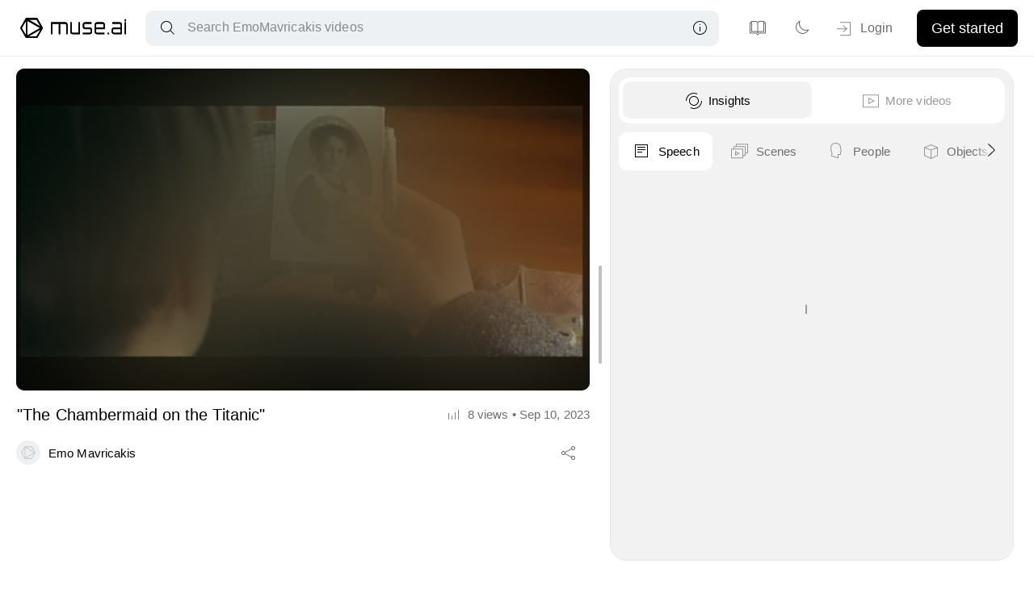

--- FILE ---
content_type: text/html; charset=utf-8
request_url: https://muse.ai/v/sQ2QaoC-The-Chambermaid-on-the-Titanic
body_size: 18550
content:
<!DOCTYPE html>
<html lang="en" class=" market hide-footer" data-version="6d371abb0">
<head>
  <title>&#34;The Chambermaid on the Titanic&#34;</title>
  <meta name="viewport" content="width=device-width, initial-scale=1, maximum-scale=1, minimum-scale=1, user-scalable=no, viewport-fit=cover">
  <link href="/static/_gen/css/minima.min.css?t=68a49d5f" rel="stylesheet" type="text/css">
  <link href="/static/_gen/css/app.min.css?t=68a49d61" rel="stylesheet" type="text/css">
  <link href="/static/_gen/css/app-user-channel.min.css?t=682b243b" rel="stylesheet" type="text/css">
  <link rel="apple-touch-icon" sizes="180x180" href="/static/imgs/favicons/apple-touch-icon.png">
  <link rel="icon" type="image/png" sizes="32x32" href="/static/imgs/favicons/favicon-32x32.png">
  <link rel="icon" type="image/png" sizes="16x16" href="/static/imgs/favicons/favicon-16x16.png">
  <link rel="manifest" href="/manifest.json" crossOrigin="use-credentials">
  <link rel="mask-icon" href="/static/imgs/favicons/safari-pinned-tab.svg" color="#000000">
  <meta name="apple-mobile-web-app-capable" content="yes">
  <meta name="apple-mobile-web-app-title" content="muse.ai">
  <meta name="application-name" content="muse.ai">
  <meta name="msapplication-TileColor" content="#000000">
  <meta name="theme-color" content="#fff" media="(prefers-color-scheme: light)">
  <meta name="theme-color" content="#000" media="(prefers-color-scheme: dark)">
  <meta property="fb:app_id" content="2454920307880901">
  <meta name="keywords" content="Next-gen Video Hosting Embed Player Search Inside Video Artificial Intelligence Monetize Subscriptions Sell Marketplace Market">
  <meta name="author" content="muse.ai (c) 2025">
  <meta name="viewport" content="width=device-width, initial-scale=1, maximum-scale=1, minimum-scale=1, user-scalable=no, viewport-fit=cover">
  <meta name="description" content="Watch Emo Mavricakis&#39;s video about &#34;The Chambermaid on the Titanic&#34;. Find the best moments, speech, people, objects, text, and more.">
  <meta property="og:url" content="https://muse.ai/v/sQ2QaoC-The-Chambermaid-on-the-Titanic">
  <meta property="og:type" content="video.other">
  <meta property="og:title" content="&#34;The Chambermaid on the Titanic&#34;">
  <meta property="og:description" content="Watch Emo Mavricakis&#39;s video about &#34;The Chambermaid on the Titanic&#34;. Find the best moments, speech, people, objects, text, and more.">
  <meta property="og:site_name" content="muse.ai">
  <meta property="og:image" content="https://cdn.muse.ai/u/1ob9rSC/0e2000be49e92d172b7428c5db23a108b8d82581f1a4d23d88699e8f4a8c8aa6/thumbnails/video.jpg">
  <meta property="og:image:url" content="https://cdn.muse.ai/u/1ob9rSC/0e2000be49e92d172b7428c5db23a108b8d82581f1a4d23d88699e8f4a8c8aa6/thumbnails/video.jpg">
  <meta property="og:image:secure_url" content="https://cdn.muse.ai/u/1ob9rSC/0e2000be49e92d172b7428c5db23a108b8d82581f1a4d23d88699e8f4a8c8aa6/thumbnails/video.jpg">
  <meta property="og:image:type" content="image/jpg">
  <meta property="og:image:width" content="1280">
  <meta property="og:image:height" content="720">
  <meta property="og:video:url" content="https://muse.ai/embed/sQ2QaoC">
  <meta property="og:video:secure_url" content="https://muse.ai/embed/sQ2QaoC">
  <meta property="og:video:type" content="text/html">
  <meta property="og:video:width" content="1280">
  <meta property="og:video:height" content="720">
  <meta name="twitter:card" content="player">
  <meta name="twitter:site" content="@video_ai">
  <meta name="twitter:url" content="https://muse.ai/v/sQ2QaoC-The-Chambermaid-on-the-Titanic">
  <meta name="twitter:title" content="&#34;The Chambermaid on the Titanic&#34;">
  <meta name="twitter:description" content="Watch Emo Mavricakis&#39;s video about &#34;The Chambermaid on the Titanic&#34;. Find the best moments, speech, people, objects, text, and more.">
  <meta name="twitter:image" content="https://cdn.muse.ai/u/1ob9rSC/0e2000be49e92d172b7428c5db23a108b8d82581f1a4d23d88699e8f4a8c8aa6/thumbnails/video.jpg">
  <meta name="twitter:player" content="https://muse.ai/embed/sQ2QaoC">
  <meta name="twitter:player:width" content="1280">
  <meta name="twitter:player:height" content="720">
  <link rel="canonical" href="https://muse.ai/v/sQ2QaoC-The-Chambermaid-on-the-Titanic">
  <link rel="alternate" type="application/json+oembed" href="https://muse.ai/oembed?url=https%3A%2F%2Fmuse.ai%2Fv%2FsQ2QaoC-The-Chambermaid-on-the-Titanic" title="&#34;The Chambermaid on the Titanic&#34;">
  <script type="application/ld+json">
    {
      "@context": "https://schema.org",
      "@type": "VideoObject",
      "name": "&#34;The Chambermaid on the Titanic&#34;",
      "description": "Watch Emo Mavricakis&#39;s video about &#34;The Chambermaid on the Titanic&#34;. Find the best moments, speech, people, objects, text, and more.",
      "thumbnailUrl": "https://cdn.muse.ai/u/1ob9rSC/0e2000be49e92d172b7428c5db23a108b8d82581f1a4d23d88699e8f4a8c8aa6/thumbnails/video.jpg",
      "uploadDate": "2023-09-10",
      "duration": "PT1M",
      "embedUrl": "https://muse.ai/embed/sQ2QaoC"
    }
  </script></head>
<body hidden>
  <header id="main-nav" class="topbar collapse">
  <div class="d-f jc-sb ai-c" style="margin: 0 auto; width: 100%;">
    <a href="/" class="nav" style="line-height: 0;"><img id="muse-logo" class="no-select expanded" src="/static/imgs/muse-logo.svg" height="22" alt="muse.ai logo"></a>
    <div class="search-container searchbar">
      
      <input style="position:absolute;opacity:0" type="text" name="stupidchromeusername" tabindex="-1">
      <input style="position:absolute;opacity:0;left:-500px" type="password" name="stupidchromepassword" tabindex="-1">
      <input id="searchbox-desktop" class="search-input m-searchbox" name="searchx" tabindex="1" type="text"
        autocomplete="off" autocapitalize="none" placeholder="">
      <div class="search-info-trigger"><i class='icon-m-info'></i></div>
      <div class="search-info">
        <h6>Search shortcuts</h6>
        <div class="search-info-box d-f jc-sb">
          <span class="modality"><i class='icon-m-transcript'></i>Speech</span>
          <span class="key">s:<span class="key-query">keyword</span></span>
        </div>
        <div class="search-info-box d-f jc-sb">
          <span class="modality"><i class='icon-m-face'></i>Faces</span>
          <span class="key">f:<span class="key-query">keyword</span></span>
        </div>
        <div class="search-info-box d-f jc-sb">
          <span class="modality"><i class='icon-m-ocr'></i>Text</span>
          <span class="key">t:<span class="key-query">keyword</span></span>
        </div>
        <div class="search-info-box d-f jc-sb">
          <span class="modality"><i class='icon-m-objects'></i>Objects</span>
          <span class="key">o:<span class="key-query">keyword</span></span>
        </div>
        <div class="search-info-box d-f jc-sb">
          <span class="modality"><i class='icon-m-action'></i>Actions</span>
          <span class="key">a:<span class="key-query">keyword</span></span>
        </div>
        <div class="search-info-box d-f jc-sb">
          <span class="modality"><i class='icon-m-sound'></i>Sounds</span>
          <span class="key">z:<span class="key-query">keyword</span></span>
        </div>
        <div class="search-info-box d-f jc-sb">
          <span class="modality"><i class='icon-m-sort-az'></i>Title</span>
          <span class="key">n:<span class="key-query">keyword</span></span>
        </div>
        <div class="search-info-box d-f jc-sb">
          <span class="modality"><i class='icon-m-price'></i>Description</span>
          <span class="key">d:<span class="key-query">keyword</span></span>
        </div>
      </div>
    </div>
    <div class="nav-links">
      <a href="/docs" target="_blank" class="m-btn-pseudo no-label btn-help channel" title="Help / Documentation"><i class='icon-m-docs'></i></a>
      <div class="m-btn-pseudo no-label dark-toggle switch-color desktop-only no-select dark-active" style="visibility: hidden;">
        <i class="dark-mode-icon icon-m-moon"></i>
        <i class="light-mode-icon icon-m-sun"></i>
      </div>
      <a id="login-btn" class="desktop-only channel" trigger="modal-login" style="visibility: hidden;"><i class='icon-m-sign-in'></i>Login</a>
      <a trigger="modal-sign-up" class="cta-topbar m-btn desktop-only" style="visibility: hidden;">Get started</a>
      <div id="account-dropdown" class="m-dropdown no-caret topbar-account-options" style="visibility: hidden;">
        <i class="icon-m-person" style="font-size: 2.7rem;margin-right: 0;"></i>
        <div class="m-dropdown-content">
            <div class="account-header d-f ai-c">
              <div class="account-details">
                <span class="account-name"></span>
                <span class="account-email"></span>
              </div>
            </div>
          
          <a href="/videos" class="toggle-channel-manager"><i class='icon-m-studio'></i>Studio</a>
          
          <a class="logout-btn"><i class='icon-m-sign-out'></i>Logout</a>
          <div class="menu-theme-box d-f jc-sb">
            <div class="switch-to-light m-btn-pseudo no-label"><i class='icon-m-sun'></i></div>
            <div class="switch-to-dark m-btn-pseudo no-label"><i class='icon-m-moon'></i></div>
            <div class="switch-to-auto m-btn-pseudo no-label current"><i class='icon-m-sun-moon'></i></div>
          </div>
        </div>
        </div>
    </div>
    <button class="m-btn-pseudo no-label upload-btn dz-clickable mobile-only"><i class='icon-m-upload' style="font-size: 2.7rem;vertical-align: -6px;"></i></button>
  </div>
</header>
<div id="account-dropdown-mobile" class="m-dropdown no-caret topbar-account-options" style="visibility: hidden;">
  <i class="icon-m-person" style="font-size: 2.7rem;vertical-align: -6px;"></i>
  <div class="m-dropdown-content">
    <div class="account-header d-f ai-c">
      <div class="account-details">
        <span class="account-name"></span>
        <span class="account-email"></span>
      </div>
    </div>
    
    <a href="/videos" class="toggle-channel-manager"><i class='icon-m-studio'></i>Studio</a>
    <a href="/docs" target="_blank" title="Go to documentation"><i class='icon-m-docs'></i>Documentation</a>
    
    <a class="logout-btn"><i class='icon-m-sign-out'></i>Logout</a>
    <div class="menu-theme-box d-f jc-sb">
      <div class="switch-to-light m-btn-pseudo no-label"><i class='icon-m-sun'></i></div>
      <div class="switch-to-dark m-btn-pseudo no-label"><i class='icon-m-moon'></i></div>
      <div class="switch-to-auto m-btn-pseudo no-label current"><i class='icon-m-sun-moon'></i></div>
    </div>
  </div>
</div>
<a class="login-btn-mobile" trigger="modal-login"><i class="icon-m-sign-in"></i></a>
<div class="info-card-channel first-load">
  <div class="grid-featured-mobile video-grid small-thumbs">
    <div class="featured-video-mobile"></div>
  </div>
</div>
<div class="m-sidebar channel first-load">
  <div class="channel-info">
    <div class="home-header-info d-f">
      <div class="container-info-card-channel-profile-pic">
        <div class="profile-pic-edit"><i class='icon-m-add'></i></div>
        <div class="info-card-channel-profile-pic"></div>
        <div class="home-header-info-right">
          <div class="container-channel-username">
            <h1 class="info-card-channel-username username-channel"></h1>
          </div>
          <h2 class="channel-tagline"></h2>
          <div class="container-date-joined">
            <span><i class='icon-m-clock'></i>Joined</span>
            <span id="date-joined">June 2020</span>
          </div>
        </div>
      </div>
    </div>
    <div id="container-links" class="links-social">
      <a id="social-add" class="pill-social placeholder" trigger="social-links"><i class='icon-m-edit-small'></i> Edit social media</a>
    </div>
    <div style="position: relative;">
      <div class="channel-description"></div>
      <div class="channel-description-scrims"></div>
    </div>
    <div class="expander">
      <span class="more">Show more</span>
      <span class="less">Show less</span>
    </div>
  </div>
  <div class="summary-meta-listing">
    <div class="cell d-f">
      <p id="count-views-channel"></p>
      <h6 class="settings-subheader">VIEWS</h6>
    </div>
    <div class="cell d-f">
      <p id="count-videos-channel"></p>
      <h6 class="settings-subheader">VIDEOS</h6>
    </div>

    
  </div>
  <button class="btn-edit-channel desktop desktop-only m-btn-small no-label small-mobile inverted">
    <div class="off"><i class='icon-m-edit-small'></i><span>Edit channel</span></div>
    <div class="on"><i class='icon-m-close-small'></i><span>Stop editing</span></div>
  </button>
  <input type="file" id="channel-pic-input" name="file" accept="image/png, image/jpeg">
  <div class="featured-video">
    <!-- <span class="label-featured"><i class='icon-m-pin small'></i> Featured</span>
    <span class="label-most-popular"><i class='icon-m-top small'></i> Most popular</span> -->
  </div>
</div>
<div id="topbar-nav" class="first-load">
  <a href="/EmoMavricakis" class="nav section-header-home sidebar-link link-home"><i class="icon-m-play"></i> Videos</a>
  
  <a href="/EmoMavricakis/collections" class="nav section-header-home sidebar-link link-collections"><i class="icon-m-collections"></i> Collections</a>
</div>
<!-- Home grid -->
<div id="channel-home-body">
  <div class="container-home">
    <div id="mobile-search-toggle" class="search-container searchbar-mobile searchbar">
      <input class="search-input m-searchbox" name="search" tabindex="1" type="text" autocomplete="off"
        autocapitalize="none" placeholder="">
    </div>
    <div class="header-main">
      <div class="m-dropdown select list-order-dropdown no-caret list-filters" data-value="-tcreated">
        <div class="m-dropdown-content">
          <a data-value="-tcreated"><i class='icon-m-calendar'></i><span>Recent</span></a>
          <a data-value="-views"><i class='icon-m-analytics'></i><span>Popular</span></a>
          <a data-value="-duration"><i class='icon-m-clock'></i><span>Longest</span></a>
          <a data-value="title"><i class='icon-m-sort-az'></i><span>Alphabetical</span></a>
        </div>
      </div>
      <div id="dropdown-videos" class="m-dropdown select list-size-dropdown no-caret" data-value="small">
        <button class="btn-grid-size m-btn-pseudo small-mobile"><i
            class="icon-m-thumb-small"></i><span>Small</span>
        </button>
        <div class="dropdown-background"></div>
        <div class="m-dropdown-content">
          <a data-value="large"><i class="icon-m-thumb-medium"></i><span>Large</span></a>
          <a data-value="small"><i class="icon-m-thumb-small"></i><span>Small</span></a>
          <a data-value="detailed"><i class="icon-m-thumb-detailed"></i><span>Detailed</span></a>
        </div>
        <select>
          <option value="large">large</option>
          <option value="small">small</option>
        </select>
      </div>
    </div>
    <div class="empty-state videos">
      <div class="empty-state-container">
        <div class="d-f fd-c ai-c">
          <img src="/static/imgs/empty-states/empty-state-videos.svg" class="empty-state-light" alt="No videos illustration">
          <img src="/static/imgs/empty-states/empty-state-videos-dark.svg" class="empty-state-dark" alt="No videos illustration">
          <span>This channel has no videos yet.</span>
        </div>
      </div>
    </div>
    <div class="container-video-row">
      <div id="videos" class="video-grid main videos small-thumbs"></div>
    </div>
  </div>
</div>
<!-- Collection grid -->
<div id="channel-collections-body">
  <div class="empty-state collections">
    <div class="empty-state-container">
      <div class="d-f fd-c ai-c">
        <img src="/static/imgs/empty-states/empty-state-collection.svg" class="empty-state-light" alt="No collections illustration">
        <img src="/static/imgs/empty-states/empty-state-collection-dark.svg" class="empty-state-dark" alt="No collections illustration">
        <span>This channel has no collections yet.</span>
      </div>
    </div>
  </div>
  <div class="container-collections-channel">
    <div class="video-grid collections">
    </div>
  </div>
</div>
<!-- Collection page -->
<div id="channel-collection-body">
  <div class="body-channel-topbar scr">
    <i class="icon-m-arrow-back navigate-back"></i>
    <div class="body-channel-topbar-user-info">
      <h5 class="title-collection title-collection-header"></h5>
    </div>
  </div>
<div id="sub-collection-topbar-secondary" class="secondary-topbar scroll-shadow">
  <span class="settings-subheader">Collections</span>
</div>
<div class="video-grid collections"></div>
  <div id="collection-videos-topbar-secondary" class="secondary-topbar">
    <span class="settings-subheader">Videos</span>
    <div class="m-dropdown select list-size-dropdown no-caret dropdown-collections-mobile" data-value="small">
      <button class="btn-grid-size m-btn-pseudo small-mobile"><i
          class="icon-m-thumb-small"></i><span>Small</span></button>
      <div class="dropdown-background"></div> 
      <div class="m-dropdown-content">
        <a data-value="large"><i class="icon-m-thumb-medium"></i><span>Large</span></a>
        <a data-value="small"><i class="icon-m-thumb-small"></i><span>Small</span></a>
        <a data-value="detailed"><i class="icon-m-thumb-detailed"></i><span>Detailed</span></a>
      </div>
      <select>
        <option value="large">large</option>
        <option value="small">small</option>
      </select>
    </div>
  </div>
  <div class="video-grid main videos small-thumbs">
    <div class="empty-state-container">
      <div class="d-f fd-c ai-c">
        <img src="/static/imgs/empty-states/empty-state-videos.svg" class="empty-state-light" alt="No videos illustration">
        <img src="/static/imgs/empty-states/empty-state-videos-dark.svg" class="empty-state-dark" alt="No videos illustration">
        <span>No videos yet</span>
      </div>
    </div>
    <div class="video-row-header d-f ai-c jc-sb scroll-shadow expanded">
      <span class="video-entry-metadata-title">Name</span>
      <span class="video-entry-metadata-date">Date Added</span>
      <span class="video-entry-metadata-size">Size</span>
      <span class="video-entry-metadata-duration">Duration</span>
    </div>
  </div>
</div>
<!-- Market -->
<div id="channel-market-body">
  <div class="empty-state market">
    <div class="empty-state-container">
      <div class="d-f fd-c ai-c">
        <img src="/static/imgs/empty-states/empty-state-videos.svg" class="empty-state-light" alt="No videos">
        <img src="/static/imgs/empty-states/empty-state-videos-dark.svg" class="empty-state-dark" alt="No videos">
        <span>This user has no videos for sale yet.</span>
      </div>
    </div>
  </div>
  <div class="container-markets-channel">
    <div class="video-grid market detailed-thumbs"></div>
  </div>
</div>
<!-- Market viewing page -->
<div id="channel-listing-body">
  <i class="icon-m-arrow-back navigate-back"></i>
  <div class="container-item-view">
    <div class="item-view-left">
      <div class="container-video-listing">
        <div id="video-listing"></div>
      </div>
      <h5 class="more-listings-desktop">More from this channel</h5>
      <div class="video-grid market detailed-thumbs more-listings-desktop">
      </div>
    </div>
    <div class="item-view-right">
      <h1 class="title-listing"></h1>
      <div class="container-ownership">
        <a href="/EmoMavricakis" class="box-creator nav link-home">
          <div class="user-item-view">
            <div class="profile-pic"></div>
            <span class="creator-listing user-market-entry"></span>
          </div>
          <p class="label-caps">Creator</p>
        </a>
        <div class="box-owner">
          <div class="user-item-view">
            <div class="profile-pic"></div>
            <span class="owner-listing user-market-entry"></span>
          </div>
          <p class="label-caps">Owner</p>
        </div>
      </div>
      <p class="description-listing"></p>
      <span class="listing-type">Ownership</span>
      <h1 class="price-item-view"></h1>
      <p class="label-caps" style="margin-top:10px;">Price</p>
      <div class="btns-container">
        <a id="btn-buy-listing" trigger="buy-confirm" class="m-btn-big"><i class='icon-m-coins'></i>Buy</a>
        <a id="btn-vid-page-listing" class="m-btn-big m-btn-secondary" target="_blink"><i class='icon-m-external'></i>See video page</a>
      </div>
      <h5 class="more-listings-mobile">More from this channel</h5>
      <div class="video-grid market detailed-thumbs more-listings-mobile"></div>
    </div>
  </div>
</div>

<!-- Channel search -->
<div id="channel-search-body">
  <div class="body-channel-topbar search">
    <div class="d-f ai-c">
      <a id="channel-search-body-back" class="nav" href="/EmoMavricakis"><i class="icon-m-arrow-back"></i></a>
      <h5>Results</h5>
      <button id="search-volume" class="search-volume m-btn-pseudo no-label small-mobile"><i class="icon-m-mute"></i></button>
      <span class="title-bar-element title-bar-info" id="search-count"></span>
    </div>
    <div class="secondary-topbar-right d-f ai-c">
      
      <div class="m-dropdown select results-view-dropdown no-caret" data-value="small">
        <button class="btn-results-view m-btn-pseudo small-mobile"><i class="icon-m-player"></i><span>Videos</span></button>
        <div class="dropdown-background"></div>
        <div class="m-dropdown-content">
          <a data-value="videos"><i class="icon-m-player"></i><span>Videos</span></a>
          <a data-value="moments"><i class="icon-m-scenes"></i><span>Moments</span></a>
        </div>
        <select>
          <option value="videos">videos</option>
          <option value="moments">moments</option>
        </select>
      </div>

      
      <div class="m-dropdown select list-size-dropdown no-caret" data-value="small">
        <button class="btn-grid-size m-btn-pseudo small-mobile"><i class="icon-m-thumb-small"></i><span>Small</span></button>
        <div class="dropdown-background"></div>
        <div class="m-dropdown-content">
          <a data-value="large"><i class="icon-m-thumb-medium"></i><span>Large</span></a>
          <a data-value="small"><i class="icon-m-thumb-small"></i><span>Small</span></a>
        </div>
        <select>
          <option value="large">large</option>
          <option value="small">small</option>
        </select>
      </div>
    </div>
    <div class="search-container searchbar-mobile">
      <input class="search-input m-searchbox" name="search" tabindex="1" type="text" autocomplete="off"
        autocapitalize="none" placeholder="">
    </div>
  </div>
  <div class="video-grid main videos small-thumbs"></div>
  <div class="empty-state search hide">
    <img src="/static/imgs/empty-search.svg" class="empty-state-search-img" alt="No results illustration">
    <span class="empty-state-search-text">Nothing here yet</span>
  </div>
  <div class="search-state-container">
    <div class="background-empty-state-loading">
      <img class="empty-state-loading" src="/static/imgs/muse-loader.gif" alt="muse loader">
    </div>
  </div>
</div>
<!-- Video viewing page -->
<div id="channel-video-body" class="video-view-wrapper">
  <div class="video-view on">
    <div class="video-column-container">
      <div class="video-player-container"></div>
      <div class="video-info">
        <div class="video-info-box-title">
          <div class="video-info-left">
            <h1 class="page-title"></h1>
          </div>
          <button trigger="share" class="m-btn-pseudo small-mobile no-label video-view-btn-share mobile-only" title="Share">
            <i class="icon-m-share"></i>
          </button>
          <div class="container-viewcount-date"><i class='icon-m-analytics-small'></i> <span class="viewcount"></span> • <span class="upload-date"></span></div>
        </div>
        <div class="video-info-row-secondary d-f jc-sb ai-c">
          <div class="container-ownership">
            <div class="box-creator">
              <a class="video-info-profile nav">
                <div class="profile-pic video-view-profile-pic"></div>
                <span class="video-view-username"></span>
              </a>
              <p class="label-caps">Creator</p>
            </div>
            <div class="divider vertical"></div>
            <div class="box-owner">
              <a class="video-info-profile nav">
                <div class="profile-pic video-view-profile-pic"></div>
                <span class="video-view-username"></span>
              </a>
              <p class="label-caps">Owner</p>
            </div>
          </div>
          <div>
            <button trigger="share" class="m-btn-pseudo small-mobile no-label video-view-btn-share desktop-only" title="Share">
              <i class="icon-m-share"></i>
            </button>
          </div>
        </div>
        <div class="video-description-container">
          <h2 class="video-description"></h2>
        </div>
      </div>
    </div>
    <div class="tool-window tabs on">
      <div class="mobile-handle">
        <div class="handle"></div>
      </div>
      <div class="desktop-handle">
        <div class="handle"></div>
      </div>
      <div class="container-tabs">
        <div class="toggle-more-videos tabs-video-view">
          <span class="label label-show-tools active" title="See insights about this video"><i class='icon-m-insights'></i> Insights</span>
          <span class="label label-more-videos" title="See more videos"><i class='icon-m-player'></i> More videos</span>
        </div>
        <div class="tab-list" id="tool-window-tabs">
          <div class="overflow-indicator left-side" id="arrow-left"><i class='icon-m-caret-left'></i></div>
          <div class="overflow-indicator right-side" id="arrow-right"><i class='icon-m-caret-right'></i></div>
          <div class="tab-row">
            <a class="tab active" href="#tab-speech"><i class='icon-m-transcript'></i>Speech</a>
            <a class="tab" href="#tab-scenes"><i class='icon-m-scenes'></i>Scenes</a>
            <a class="tab" href="#tab-people"><i class='icon-m-face'></i>People</a>
            <a class="tab" href="#tab-objects"><i class='icon-m-objects'></i>Objects</a>
            <a class="tab" href="#tab-text"><i class='icon-m-ocr'></i>Text</a>
            <a class="tab" href="#tab-actions"><i class='icon-m-action'></i>Actions</a>
            <a class="tab" href="#tab-sounds"><i class='icon-m-sound'></i>Sounds</a>
          </div>
        </div>
      </div>
      <div class="tool-window-wrapper">
        <div class="loading-background">
        </div>
        <div class="tool-container">
          <div id="tab-speech" class="tabbed-content show">
            <div class="empty-state-img">
              <div class="d-f fd-c ai-c">
                <div class="container-empty-state"></div>
                <span class="generating-msg">Speech is being recognized.</span>
                <span class="missing-msg">No speech detected.</span>
                <div class="error-credits-msg"><span>Not enough credits to analyze.</span><a class="m-btn" trigger="out-of-credits">Get more</a></div>
              </div>
            </div>
            <table class="speech-container container-tab-content"></table>
          </div>
          <div id="tab-scenes" class="tabbed-content">
            <div class="empty-state-img">
              <div class="d-f fd-c ai-c">
                <div class="container-empty-state"></div>
                <span class="generating-msg">Scenes are being generated.</span>
                <span class="missing-msg">No scenes detected.</span>
                <div class="error-credits-msg"><span>Not enough credits to analyze.</span><a class="m-btn" trigger="out-of-credits">Get more</a></div>
              </div>
            </div>
            <div class="scenes-container container-tab-content"></div>
          </div>
          <div id="tab-people" class="tabbed-content">
            <div class="empty-state-img">
              <div class="d-f fd-c ai-c">
                <div class="container-empty-state"></div>
                <span class="generating-msg">Faces are being detected.</span>
                <span class="missing-msg">No faces detected.</span>
                <div class="error-credits-msg"><span>Not enough credits to analyze.</span><a class="m-btn" trigger="out-of-credits">Get more</a></div>
              </div>
            </div>
            <div class="faces-container container-tab-content">
            </div>
          </div>
          <div id="tab-objects" class="tabbed-content">
            <div class="empty-state-img">
              <div class="d-f fd-c ai-c">
                <div class="container-empty-state"></div>
                <span class="generating-msg">Objects are being detected.</span>
                <span class="missing-msg">No objects detected.</span>
                <div class="error-credits-msg"><span>Not enough credits to analyze.</span><a class="m-btn" trigger="out-of-credits">Get more</a></div>
              </div>
            </div>
            <div class="objects-container container-tab-content"></div>
          </div>
          <div id="tab-text" class="tabbed-content">
            <div class="empty-state-img">
              <div class="d-f fd-c ai-c">
                <div class="container-empty-state"></div>
                <span class="generating-msg">Text is being detected.</span>
                <span class="missing-msg">No text detected.</span>
                <div class="error-credits-msg"><span>Not enough credits to analyze.</span><a class="m-btn" trigger="out-of-credits">Get more</a></div>
              </div>
            </div>
            <div class="text-container container-tab-content"></div>
          </div>
          <div id="tab-actions" class="tabbed-content">
            <div class="empty-state-img">
              <div class="d-f fd-c ai-c">
                <div class="container-empty-state"></div>
                <span class="generating-msg">Actions are being detected.</span>
                <span class="missing-msg">No actions detected.</span>
                <div class="error-credits-msg"><span>Not enough credits to analyze.</span><a class="m-btn" trigger="out-of-credits">Get more</a></div>
              </div>
            </div>
            <div class="actions-container container-tab-content"></div>
          </div>
          <div id="tab-sounds" class="tabbed-content">
            <div class="empty-state-img">
              <div class="d-f fd-c ai-c">
                <div class="container-empty-state"></div>
                <span class="generating-msg">Sounds are being detected.</span>
                <span class="missing-msg">No sounds detected.</span>
                <div class="error-credits-msg"><span>Not enough credits to analyze.</span><a class="m-btn" trigger="out-of-credits">Get more</a></div>
              </div>
            </div>
            <div class="sounds-container container-tab-content"></div>
          </div>
        </div>
      </div>
      <div class="container-more-videos">
        
          <div class="topbar-more-videos">
            <span class="no-select">From this channel</span>
            <div class="m-dropdown select list-size-dropdown no-caret" data-value="detailed">
              <button class="btn-grid-size m-btn-pseudo small-mobile"><i
                  class="icon-m-thumb-detailed"></i><span>Detailed</span></button>
              <div class="dropdown-background"></div>
              <div class="m-dropdown-content">
                <a data-value="large"><i class="icon-m-thumb-medium"></i><span>Large</span></a>
                <a data-value="small"><i class="icon-m-thumb-small"></i><span>Small</span></a>
                <a data-value="detailed"><i class="icon-m-thumb-detailed"></i><span>Detailed</span></a>
              </div>
              <select>
                <option value="large">large</option>
                <option value="small">small</option>
              </select>
            </div>
          </div>
          <div class="empty-state videos">
            <div class="empty-state-container">
              <div class="d-f fd-c ai-c">
                <img src="/static/imgs/empty-states/empty-state-videos.svg" class="empty-state-light" alt="No videos illustration">
                <img src="/static/imgs/empty-states/empty-state-videos-dark.svg" class="empty-state-dark" alt="No videos illustration">
                <span>This channel has no more videos</span>
              </div>
            </div>
          </div>
          <div class="video-grid more-videos detailed-thumbs"></div>
        </div>
    </div>
  </div>
</div>
<!--Video frames for search result previews-->
<video class="video-preview" muted playsinline>
  <source src="data:" type="video/mp4"></video>
<video class="video-preview" muted playsinline>
  <source src="data:" type="video/mp4"></video>
<!-- Video selection modal -->
<div id="modal-video-select" class="m-modal ui">
  <div class="m-modal-content collection-modal">
    <div class="m-modal-header">
      <h5>Set featured video</h5>
      <i class="icon-m-close close"></i>
    </div>
    <div id="tab-my-videos">
      <div class="video-grid modal small-thumbs"></div>
    </div>
    <div class="video-select-footer d-f jc-fe ai-c">
      <div class="desktop-only">
        <button class="m-btn-light action-btn small-mobile" onclick="dismissCurrentModal()">Cancel</button>
        <button class="m-btn action-btn small-mobile select-featured-btn"><i class='icon-m-pin'></i><span>Set as
            featured video</span></button>
      </div>
    </div>
    <div class="video-select-footer m-modal-footer mobile-only d-f jc-sb ai-c">
      <a class="action-bar-deselect-all"><i class='icon-m-close'></i></a>
      <button class="m-btn action-btn select-featured-btn"><i class='icon-m-pin'></i>Set as featured video</button>
    </div>
  </div>
</div>
<div id="share" class="m-modal ui share-channel">
  <div class="m-modal-content">
    <div class="m-modal-header">
      <h5>Share</h5>
      <i class="icon-m-close close"></i>
    </div>
    <div class='m-modal-body no-buttons'>
      <div id='share-controls'>
        <div class="row-share-to"></div>
        <div class="divider"></div>
        <div class="grid-share-template">
          <div id="cell-video-standard" class="cell-template current">
            <div class="img-cell-template">
              <img src="/static/imgs/share-template-full.svg">
            </div>
            <span>Standard</span>
          </div>
          <div id="cell-video-only" class="cell-template">
            <div class="img-cell-template">
              <img src="/static/imgs/share-template-video.svg">
            </div>
            <span>Video only</span>
          </div>
          <div id="cell-video-description" class="cell-template">
            <div class="img-cell-template">
              <img src="/static/imgs/share-template-video-description.svg">
            </div>
            <span>Video + description</span>
          </div>
          <div id="cell-video-transcript" class="cell-template">
            <div class="img-cell-template">
              <img src="/static/imgs/share-template-video-transcript.svg">
            </div>
            <span>Video + transcript</span>
          </div>
        </div>
        <div class="link-box">
          <div class="input-start-time">
            <i class='icon-m-clock'></i>
            <input id="share-start-time" class="m-input" type="text" placeholder="0:00">
          </div>
          <div class="link-box-textarea">
            <i class='icon-m-link'></i><span></span>
          </div>
          <button class="m-btn" onclick="copyToClipboard($(this).parent().find('span').text())"><i class='icon-m-copy' style="cursor: pointer"></i>Copy</button>
        </div>
      </div>
    </div>
  </div>
</div>
<div id="embed-video" class="m-modal ui nofocus">
  <div class="m-modal-content d-f jc-sb">
    <div class="modal-left"></div>
    <div class="modal-right">
      <div class="m-modal-header d-f jc-sb ac-c">
        <h5>Embed video</h5>
        <i class="icon-m-close close"></i>
      </div>
      <div class="m-modal-body">
        <div class="options-embedding">
          <div class="header-embed-advanced">
            <span class="settings-subheader">Options</span>
            <div class="tooltip-box left">
              <i class="icon-m-info"></i>
              <div class="tooltip"><a href="https://muse.ai/docs#embed-player" target="_blank"><i class='icon-m-external' style="margin-right:3px;"></i> Documentation</a></div>
            </div>
          </div>
          <div class="embed-options-row container-embed-options-start-time">
            <span>Start time</span>
            <input id="embed-options-start-time" class="m-input embed-options-start-time" type="text" placeholder="0:00">
          </div>
          <div class="embed-options-row container-embed-options-width">
            <span>Width</span>
            <input id="embed-options-width" class="m-input embed-options-width" type="text" placeholder="576">
          </div>
          <div class="embed-checkboxes" style="border: none;">
            <div style="margin-right: 20px;">
              <label class="m-checkbox-container">Use iframe
                <input id="embed-options-iframe" type="checkbox">
                <span class="m-checkmark"></span>
              </label>
              <label class="m-checkbox-container">Show search
                <input id="embed-options-search" type="checkbox" checked="checked">
                <span class="m-checkmark"></span>
              </label>
              <label class="m-checkbox-container">Link back
                <input id="embed-options-links" type="checkbox" checked="checked">
                <span class="m-checkmark"></span>
              </label>
              <label class="m-checkbox-container">Show logo
                <input id="embed-options-logo" type="checkbox" checked="checked">
                <span class="m-checkmark"></span>
              </label>
            </div>
          </div>
        </div>
        <div class="footer-embed">
          <textarea class="link-box"></textarea>
          <button class="m-btn" onclick="copyToClipboard($(this).parent().find('textarea').val())"><i class='icon-m-copy' style="cursor: pointer"></i>Copy</button>
        </div>
      </div>
    </div>
  </div>
</div>
<div id="buy-confirm" class="m-modal ui" hidden>
  <div class="m-modal-content">
    <div class="m-modal-header">
      <h5 class="buy-confirm-header">Checkout</h5>
      <i class="icon-m-close close"></i>
    </div>
    <div class="m-modal-body">
      <div class="preview-checkout">
        <img src="">
        <div class="preview-checkout-info">
          <h5 class="buy-confirm-title"></h5>
          <div class="container-market-entry-user d-f ai-c">
            <div class="profile-pic"></div>
            <span class="user-market-entry"></span>
          </div>
        </div>
      </div>
      <span class="listing-type">OWNERSHIP</span>
      <div class="options-checkout">
        <label class="m-checkbox-container row-keep-creator">Keep on creator's page
          <input class="checkbox-keep-creator" type="checkbox" checked="checked">
          <span class="m-checkmark"></span>
        </label>
      </div>
      <div class="buy-confirm-footer price d-f jc-sb ai-c">
        <span>ITEM PRICE</span>
        <div class="divider dotted"></div>
        <span class="buy-confirm-price"></span>
      </div>
      <div class="buy-confirm-footer fee d-f jc-sb ai-c">
        <span>FEE</span>
        <div class="divider dotted"></div>
        <span class="buy-confirm-fee"></span>
      </div>
      <div class="buy-confirm-footer total d-f jc-sb ai-c">
        <span>Price</span>
        <div class="divider dotted"></div>
        <h5 class="buy-confirm-total"></h5>
      </div>
      <div class="m-modal-footer fd-c">
        <button id="btn-buy-confirmed" class="m-btn-big">Buy now</button>
      </div>
    </div>
  </div>
</div>
<div id="buy-success" class="m-modal ui" hidden>
  <div class="m-modal-content">
    <div class="m-modal-header">
      <h5>Success</h5>
      <i class="icon-m-close close"></i>
    </div>
    <div class="m-modal-body">
      <div class="msg-success"><span>Congratulations! You are the new owner of <span class="buy-confirm-title" style="display:inline-flex;font-weight:500;"></span>.</span></div>
      <div class="preview-checkout">
        <img src="">
        <div class="preview-checkout-info">
          <h5 class="buy-confirm-title"></h5>
          <div class="container-market-entry-user d-f ai-c">
            <div class="profile-pic"></div>
            <span class="user-market-entry"></span>
          </div>
        </div>
      </div>
      <div class="m-modal-footer">
        <button class="m-btn-big m-btn-light">Close</button>
        <button class="m-btn-big"><i class='icon-m-external'></i>See in Library</button>
      </div>
    </div>
  </div>
</div>
<div id="m-card" class="m-modal">
  <div class="m-modal-content">
    <div class="m-modal-header d-f jc-sb ac-c">
      <h5>Confirm buying  for </h5>
      <i class="icon-m-close close"></i>
    </div>
    <div class="m-modal-body">
      <form id="form-payment">
        <div class="form-row">
          <input class="m-input full" id="card-name" name="name" placeholder="Name" required>
          <input id="pay-amount" name="amount_usd" hidden>
          <input id="pay-type" name="yearly" hidden>
          <div id="card-element" class="form-payment">
          </div>
          <div id="card-errors" role="alert" class="card-errors"></div>
        </div>
      </form>
      <div class="m-modal-footer">
        <button class="m-btn-pseudo btn-left">Cancel</button>
        <button id="btn-cc-ok" class="m-btn btn-right">Buy</button>
      </div>
    </div>
  </div>
</div>
<div id="consent-mature" class="m-modal ui" hidden>
  <div class="m-modal-content">
    <div class="m-modal-header">
      <h5>Mature content</h5>
      <i class="icon-m-close close"></i>
    </div>
    <div class="m-modal-body">
      <span>I confirm that I'm over 18 and would like to reveal explicit content.</span>
      <div class="m-modal-footer">
        <button class="m-btn-danger btn-left action-btn">Confirm</button>
        <button class="m-btn-pseudo btn-right" onclick="dismissCurrentModal()">Keep hidden</button>
      </div>
    </div>
  </div>
</div>
<div id="social-links" class="m-modal">
  <div class="m-modal-content">
    <div class="m-modal-header d-f jc-sb ac-c">
      <h5>Link to your social media accounts</h5>
      <i class="icon-m-close close"></i>
    </div>
    <div class="m-modal-body">
      <div class="grid-social-links">
        <div class="input-social-media">
          <div class="d-f">
            <img src="/static/imgs/webapp/third-party-icons/icon-instagram.svg" style="width: 20px;margin-right: 10px;">
            Instagram
          </div>
          <input class="m-input social-instagram" type="text" placeholder="Username" name="username"
            autocomplete="username">
        </div>
        <div class="input-social-media">
          <div class="d-f">
            <img src="/static/imgs/webapp/third-party-icons/icon-x.svg" style="width: 20px;margin-right: 10px;">
            X
          </div>
          <input class="m-input social-twitter" type="text" placeholder="Username" name="username"
            autocomplete="username">
        </div>
        <div class="input-social-media">
          <div class="d-f">
            <img src="/static/imgs/webapp/third-party-icons/icon-spotify.svg" style="width: 20px;margin-right: 10px;">
            Spotify
          </div>
          <input class="m-input social-spotify" type="text" placeholder="Username" name="username"
            autocomplete="username">
        </div>
        <div class="input-social-media">
          <div class="d-f">
            <img src="/static/imgs/webapp/third-party-icons/icon-twitch.svg" style="width: 20px;margin-right: 10px;">
            Twitch
          </div>
          <input class="m-input social-twitch" type="text" placeholder="Username" name="username"
            autocomplete="username">
        </div>
        <div class="input-social-media">
          <div class="d-f">
            <img src="/static/imgs/webapp/third-party-icons/icon-snapchat.svg" style="width: 20px;margin-right: 10px;">
            Snapchat
          </div>
          <input class="m-input social-snapchat" type="text" placeholder="Username" name="username"
            autocomplete="username">
        </div>
        <div class="input-social-media">
          <div class="d-f">
            <img src="/static/imgs/webapp/third-party-icons/icon-telegram.svg" style="width: 20px;margin-right: 10px;">
            Telegram
          </div>
          <input class="m-input social-telegram" type="text" placeholder="Username" name="username"
            autocomplete="username">
        </div>
        <div class="input-social-media">
          <div class="d-f">
            <img src="/static/imgs/webapp/third-party-icons/icon-youtube.svg" style="width: 20px;margin-right: 10px;">
            YouTube
          </div>
          <input class="m-input social-youtube" type="text" placeholder="Username" name="username"
            autocomplete="username">
        </div>
        <div class="input-social-media">
          <div class="d-f">
            <img src="/static/imgs/webapp/third-party-icons/icon-tiktok.svg" style="width: 20px;margin-right: 10px;">
            TikTok
          </div>
          <input class="m-input social-tiktok" type="text" placeholder="Username" name="username"
            autocomplete="username">
        </div>
        <div class="input-social-media">
          <div class="d-f">
            <img src="/static/imgs/webapp/third-party-icons/icon-friendtech.png" style="width: 20px;margin-right: 10px;">
            friend.tech
          </div>
          <input class="m-input social-friendtech" type="text" placeholder="Username" name="username"
            autocomplete="username">
        </div>
        <div class="input-social-media">
          <div class="d-f">
            <img src="/static/imgs/webapp/third-party-icons/icon-farcaster.svg" style="width: 20px;margin-right: 10px;">
            Farcaster/Warpcast
          </div>
          <input class="m-input social-farcaster" type="text" placeholder="Username" name="username"
            autocomplete="username">
        </div>
        <div class="input-social-media">
          <div class="d-f">
            <img src="/static/imgs/webapp/third-party-icons/icon-facebook.svg" style="width: 20px;margin-right: 10px;">
            Facebook
          </div>
          <input class="m-input social-facebook" type="text" placeholder="Username" name="username"
            autocomplete="username">
        </div>
      </div>
      <div class="m-modal-footer">
        <button class="m-btn-pseudo btn-left">Cancel</button>
        <button id="btn-save-social-links" class="m-btn btn-right">Save</button>
      </div>
    </div>
  </div>
</div>

<div id="auth-modals"></div>

<footer>
  <div class="footer-container container">
    <a class="footer-logo" href="https://muse.ai"><img src="/static/imgs/muse-icon.svg" alt="muse-logo" style="width: 41px;"/></a>

    <div class="container-footer-signup">
      <h5>Try muse.ai for free</h5>
      <div class="m-input-box">
        <form id="modal-form-sign-up">
          <input class="m-input full" name="email" type="email" placeholder="Email">
          <div class="msg-signup">Welcome to muse.ai. Check your inbox to continue.</div>
          <span class="auth-error-message"></span>
          <button type="submit" class="create-account m-btn-big full-width">Create account</button>
        </form>
      </div>
    </div>

    <div class="footer-links-container d-f jc-sb">
      <div class="footer-links">
        <span>Company</span>
        <a href="/">Home</a>
        <a href="/about">About</a>
        <a href="/opportunities">Careers</a>
        <a href="/brand">Press Kit</a>
        <a href="/ai-for-good">AI for Good</a>
        <a href="/blog">Blog</a>
      </div>
      <div class="footer-links" style="min-width:105px;">
        <span>Product</span>
        <a href="/tryportals">Portals</a>
        <a href="/flexible-video-hosting">For You</a>
        <a href="/teams">For Teams</a>
        <a href="/video-hosting-for-companies">For Enterprise</a>
        <a href="/referrals">Referrals</a>
        <a href="/integrations">Integrations</a>
        <a href="/free-online-screen-recorder">Free Screen Recorder</a>
      </div>
      <div class="footer-links">
        <span>Video</span>
        <a href="/player-to-embed-video-hosting">Video Player</a>
        <a href="/video-hosting">Video Hosting</a>
        <a href="/search-inside-video">Video Search</a>
        <a href="/video-labelling-and-tagging">Video Labelling</a>
      </div>
      <div class="footer-links" style="min-width:115px;">
        <span>Resources</span>
        <div class="d-f">
          <a trigger="modal-sign-up">Sign up</a><span class="footer-link-dash">/</span><a trigger="modal-login">Login</a>
        </div>
        <a href="/docs">Documentation</a>
        <a href="/api">APIs</a>
        <a href="/tools">Tools</a>
        <a href="/contact">Contact</a>
      </div>
    </div>
  </div>
  <div class="banner-footer">
    <div class="footer-sublinks container">
      <span class="cr-notice">© 2024 muse.ai / All rights reserved.</span>
      <div class="d-f ai-c">
        <a href="/terms">Terms & Conditions</a><span>•</span>
        <a href="/privacy">Privacy Policy</a><span>•</span>
        <a href="/dmca">DMCA</a>
      </div>
    </div>
  </div>
</footer>


  <div id="intercom-facade">
    <svg xmlns="http://www.w3.org/2000/svg" viewBox="0 0 28 32"><path d="M28 32s-4.714-1.855-8.527-3.34H3.437C1.54 28.66 0 27.026 0 25.013V3.644C0 1.633 1.54 0 3.437 0h21.125c1.898 0 3.437 1.632 3.437 3.645v18.404H28V32zm-4.139-11.982a.88.88 0 00-1.292-.105c-.03.026-3.015 2.681-8.57 2.681-5.486 0-8.517-2.636-8.571-2.684a.88.88 0 00-1.29.107 1.01 1.01 0 00-.219.708.992.992 0 00.318.664c.142.128 3.537 3.15 9.762 3.15 6.226 0 9.621-3.022 9.763-3.15a.992.992 0 00.317-.664 1.01 1.01 0 00-.218-.707z"></path></svg>
  </div>
  <script>
    // System and URL constants.
    const AUTH_DOMAIN      = ".muse.ai";
    const DOMAIN           = "muse.ai";
    const API_URL          = "https://api.muse.ai";
    const CDN_URL          = "https://cdn.muse.ai";
    const AUTH_API_URL     = "https://muse.ai/api/auth";
    const SEARCH_API_URL   = "https://search.muse.ai/api/search";
    const PAY_API_URL      = "https://muse.ai/api/pay";
    const METRICS_API_URL  = "https://metrics.muse.ai/api/metrics";
    const MARKET_API_URL   = "https://muse.ai/api/market";
    const FILES_API_URL    = "https://vv8-31-0.muse.ai/api/files";
    const AB_PRICING       = 0;

    // Flags.
    const flag_subscriptions = true;

    // URL wrappers.
    function authURL(path)    { return AUTH_API_URL + path }
    function filesURL(path)   { return FILES_API_URL + path }
    function searchURL(path)  { return SEARCH_API_URL + path }
    function payURL(path)     { return PAY_API_URL + path }
    function metricsURL(path) { return METRICS_API_URL + path }
    function marketURL(path)  { return MARKET_API_URL + path }
    // Other constants.
    const STRIPE_KEY_PUBLIC = "pk_live_a6DCdatuNGQFYQOaddF0Guf3";
    // Focus on the search box.
    (function () { try{for (let s of document.getElementsByClassName("m-searchbox")) {if (window.getComputedStyle(s)['display']=='flex')s.focus()}}catch(e){}})();
  </script>
  <script>
  const startPage = 'v/sQ2QaoC-The-Chambermaid-on-the-Titanic';
  var username = "EmoMavricakis";
  var collection = null;
  var cacheChannel = {"count_listings": 0, "count_sales": 0, "count_videos": 67, "description": null, "download": null, "featured": null, "has_logo": 0, "logo": "https://vv8-31-0.muse.ai/api/files/channel/D2FiaVC/logo", "name": "Emo Mavricakis", "own": false, "shid": "D2FiaVC", "socials": "", "tagline": null, "tcreated": 1614966156, "username": "EmoMavricakis", "videos": [{"description": "", "duration": 29.86, "fid": "27ab3ec5c52bb58bc80e120b8915aa23c07724503db99a8b946cf3225c655cd9", "filename": "Afternoon Delight.mp4", "height": 720, "ingest_video": 2, "ingesting": false, "mature": false, "owner_name": "Emo Mavricakis", "owner_shid": "D2FiaVC", "owner_username": "EmoMavricakis", "size": 45205475, "svid": "2sDeAgJ", "tcreated": 1694985817, "title": "Afternoon Delight", "twatched": 9, "url": "https://cdn.muse.ai/u/1ob9rSC/27ab3ec5c52bb58bc80e120b8915aa23c07724503db99a8b946cf3225c655cd9/data?v=41:1769769317", "views": 0, "visibility": "public", "width": 1280}, {"description": "", "duration": 30.03, "fid": "fcedbe3b767b5f8f887bb33d88d9a0e53e4b66498a18a3b854bc1d8f5bf01ca9", "filename": "Tom Jerry 1.mp4", "height": 720, "ingest_video": 2, "ingesting": false, "mature": false, "owner_name": "Emo Mavricakis", "owner_shid": "D2FiaVC", "owner_username": "EmoMavricakis", "size": 44182668, "svid": "Do85LY5", "tcreated": 1694705795, "title": "Tom \u0026 Jerry #1", "twatched": 155, "url": "https://cdn.muse.ai/u/1ob9rSC/fcedbe3b767b5f8f887bb33d88d9a0e53e4b66498a18a3b854bc1d8f5bf01ca9/data?v=39:1769769317", "views": 6, "visibility": "public", "width": 1280}, {"description": "", "duration": 29.76, "fid": "70dc1dcddf3d3cc81c04237675e5aacdb790866e4687a093dca6048d06ee4e1f", "filename": "Conan the Barbarian.mp4", "height": 720, "ingest_video": 2, "ingesting": false, "mature": false, "owner_name": "Emo Mavricakis", "owner_shid": "D2FiaVC", "owner_username": "EmoMavricakis", "size": 44462847, "svid": "V6UYP3n", "tcreated": 1694633222, "title": "\"Conan the Barbarian\"", "twatched": 31, "url": "https://cdn.muse.ai/u/1ob9rSC/70dc1dcddf3d3cc81c04237675e5aacdb790866e4687a093dca6048d06ee4e1f/data?v=41:1769769317", "views": 1, "visibility": "public", "width": 1280}, {"description": "", "duration": 30.03, "fid": "13c292ed1762c7f560bfe30fe02061d8cb59a998badb9d59b81939e561e41fa7", "filename": "2012_cox_total_affiliate_sept_play_launches_express_link.mov", "height": 720, "ingest_video": 2, "ingesting": false, "mature": false, "owner_name": "Emo Mavricakis", "owner_shid": "D2FiaVC", "owner_username": "EmoMavricakis", "size": 15832432, "svid": "rdKdfgD", "tcreated": 1694499177, "title": "Starz Play / Cox", "twatched": 10, "url": "https://cdn.muse.ai/u/1ob9rSC/13c292ed1762c7f560bfe30fe02061d8cb59a998badb9d59b81939e561e41fa7/data?v=35:1769769317", "views": 0, "visibility": "public", "width": 1280}, {"description": "", "duration": 75.01, "fid": "67f144bf3e1ed120c63f3cd8fbff827ef5768a4168ea40bc4b050d2e1286129a", "filename": "Crouching Tiger Hidden Dragon.mp4", "height": 720, "ingest_video": 2, "ingesting": false, "mature": false, "owner_name": "Emo Mavricakis", "owner_shid": "D2FiaVC", "owner_username": "EmoMavricakis", "size": 106078996, "svid": "JPKmRWT", "tcreated": 1694497396, "title": "\"Crouching Tiger, Hidden Dragon\"", "twatched": 81, "url": "https://cdn.muse.ai/u/1ob9rSC/67f144bf3e1ed120c63f3cd8fbff827ef5768a4168ea40bc4b050d2e1286129a/data?v=14:1769769317", "views": 2, "visibility": "public", "width": 1280}, {"description": "", "duration": 99.87, "fid": "341c38c4da277b521a86e79dc6afa21d525d48ddcb27236987c9ecef6cf8d5b2", "filename": "13 Going on 30.mp4", "height": 720, "ingest_video": 2, "ingesting": false, "mature": false, "owner_name": "Emo Mavricakis", "owner_shid": "D2FiaVC", "owner_username": "EmoMavricakis", "size": 151205458, "svid": "FWkKAyB", "tcreated": 1694495183, "title": "\"13 Going on 30\"", "twatched": 136, "url": "https://cdn.muse.ai/u/1ob9rSC/341c38c4da277b521a86e79dc6afa21d525d48ddcb27236987c9ecef6cf8d5b2/data?v=47:1769769317", "views": 2, "visibility": "public", "width": 1280}, {"description": "", "duration": 91.02, "fid": "9354f49d0d07e1d0fa936dfcabc1004b4a2d46a3632fa5a5efbbf3b56c4ca282", "filename": "Charlie the Chocolate Factory.mp4", "height": 720, "ingest_video": 2, "ingesting": false, "mature": false, "owner_name": "Emo Mavricakis", "owner_shid": "D2FiaVC", "owner_username": "EmoMavricakis", "size": 137222634, "svid": "krWYHt5", "tcreated": 1694495042, "title": "\"Charlie \u0026 the Chocolate Factory\"", "twatched": 71, "url": "https://cdn.muse.ai/u/1ob9rSC/9354f49d0d07e1d0fa936dfcabc1004b4a2d46a3632fa5a5efbbf3b56c4ca282/data?v=26:1769769317", "views": 1, "visibility": "public", "width": 1280}, {"description": "", "duration": 60.29, "fid": "60771f3b703ef8894ae8556854107d115eb2de95a854f7d70434fff6d10cb86f", "filename": "Encore Love Stories.mp4", "height": 720, "ingest_video": 2, "ingesting": false, "mature": false, "owner_name": "Emo Mavricakis", "owner_shid": "D2FiaVC", "owner_username": "EmoMavricakis", "size": 89870861, "svid": "eF9KaHw", "tcreated": 1694492761, "title": "Encore Love Stories", "twatched": 137, "url": "https://cdn.muse.ai/u/1ob9rSC/60771f3b703ef8894ae8556854107d115eb2de95a854f7d70434fff6d10cb86f/data?v=23:1769769317", "views": 3, "visibility": "public", "width": 1280}, {"description": "", "duration": 59.73, "fid": "b85adcbd1386f6ee2762bb36a60a44b2b85044349474c9e85206d692a5a1b68d", "filename": "Open Range.mp4", "height": 720, "ingest_video": 2, "ingesting": false, "mature": false, "owner_name": "Emo Mavricakis", "owner_shid": "D2FiaVC", "owner_username": "EmoMavricakis", "size": 87964412, "svid": "SLyEErh", "tcreated": 1694491406, "title": "\"Open Range\"", "twatched": 23, "url": "https://cdn.muse.ai/u/1ob9rSC/b85adcbd1386f6ee2762bb36a60a44b2b85044349474c9e85206d692a5a1b68d/data?v=29:1769769317", "views": 0, "visibility": "public", "width": 1280}, {"description": "", "duration": 135.04, "fid": "88211558d61d2ce05e4e06780931b602c16fb79402614ae9ac32f67f2aff4f0e", "filename": "The Family Man.mp4", "height": 720, "ingest_video": 2, "ingesting": false, "mature": false, "owner_name": "Emo Mavricakis", "owner_shid": "D2FiaVC", "owner_username": "EmoMavricakis", "size": 202542453, "svid": "PS93n31", "tcreated": 1694490703, "title": "\"The Family Man\"", "twatched": 467, "url": "https://cdn.muse.ai/u/1ob9rSC/88211558d61d2ce05e4e06780931b602c16fb79402614ae9ac32f67f2aff4f0e/data?v=28:1769769317", "views": 2, "visibility": "public", "width": 1280}, {"description": "", "duration": 15.35, "fid": "4f5db1fd7588244db0fc894464994244ddb419e7d835cac15a120436b67d4c4a", "filename": "24235_Hitchcocksbirthdayteaser15.mov", "height": 480, "ingest_video": 2, "ingesting": false, "mature": false, "owner_name": "Emo Mavricakis", "owner_shid": "D2FiaVC", "owner_username": "EmoMavricakis", "size": 5774619, "svid": "mbLJj1M", "tcreated": 1694486925, "title": "Hitchcock\u0027s 113th Birthday - Teaser", "twatched": 33, "url": "https://cdn.muse.ai/u/1ob9rSC/4f5db1fd7588244db0fc894464994244ddb419e7d835cac15a120436b67d4c4a/data?v=26:1769769317", "views": 2, "visibility": "public", "width": 720}, {"description": "", "duration": 96.1, "fid": "7e588dc58ae5c2df772e6fdec6733ff2ad4b0994a224cf97f929c943ec899682", "filename": "WillardOfficeMeeting1.mov", "height": 240, "ingest_video": 2, "ingesting": false, "mature": false, "owner_name": "Emo Mavricakis", "owner_shid": "D2FiaVC", "owner_username": "EmoMavricakis", "size": 15213019, "svid": "ZgaDPKy", "tcreated": 1694480924, "title": "Starz Comedy Launch - Office Meeting #1", "twatched": 329, "url": "https://cdn.muse.ai/u/1ob9rSC/7e588dc58ae5c2df772e6fdec6733ff2ad4b0994a224cf97f929c943ec899682/data?v=40:1769769317", "views": 3, "visibility": "public", "width": 320}, {"description": "", "duration": 60.29, "fid": "794e1bf9dafd4c85b0eb6941d31ddea3c7e82e722a1d32abcf665a0d3ada60e2", "filename": "Hitchcocks 113th Birthday.mp4", "height": 720, "ingest_video": 2, "ingesting": false, "mature": false, "owner_name": "Emo Mavricakis", "owner_shid": "D2FiaVC", "owner_username": "EmoMavricakis", "size": 90695812, "svid": "6LMCY3P", "tcreated": 1694471127, "title": "Hitchcock\u0027s 113th Birthday Celebration", "twatched": 484, "url": "https://cdn.muse.ai/u/1ob9rSC/794e1bf9dafd4c85b0eb6941d31ddea3c7e82e722a1d32abcf665a0d3ada60e2/data?v=36:1769769317", "views": 12, "visibility": "public", "width": 1280}, {"description": "", "duration": 30.03, "fid": "2613d6ec98b927bad321e5e177be8c1d742aab6eb2dcb976010a0bbad9a89877", "filename": "Miracles_of_Xmas_2020.mp4", "height": 720, "ingest_video": 2, "ingesting": false, "mature": false, "owner_name": "Emo Mavricakis", "owner_shid": "D2FiaVC", "owner_username": "EmoMavricakis", "size": 19176828, "svid": "YyM5N47", "tcreated": 1694467391, "title": "HMM - Miracles of Christmas", "twatched": 254, "url": "https://cdn.muse.ai/u/1ob9rSC/2613d6ec98b927bad321e5e177be8c1d742aab6eb2dcb976010a0bbad9a89877/data?v=37:1769769317", "views": 7, "visibility": "public", "width": 1280}, {"description": "", "duration": 45.38, "fid": "9e0c9578b9717025052a65ba5048f05b0b92524e68e95d9e292691a1a336c421", "filename": "top_titles_in_black_feb_mar_2013.mov", "height": 720, "ingest_video": 2, "ingesting": false, "mature": false, "owner_name": "Emo Mavricakis", "owner_shid": "D2FiaVC", "owner_username": "EmoMavricakis", "size": 30225160, "svid": "Kz1h6iR", "tcreated": 1694465341, "title": "Starz in Black - Image", "twatched": 251, "url": "https://cdn.muse.ai/u/1ob9rSC/9e0c9578b9717025052a65ba5048f05b0b92524e68e95d9e292691a1a336c421/data?v=7:1769769317", "views": 5, "visibility": "public", "width": 1280}, {"description": "", "duration": 105.94, "fid": "f99fd84467b3384f4e705bb79d91cde145ad41b5ea4d4a316d6cac0ba98ba98f", "filename": "Stand Up Deliver - Kevin Nealon.mp4", "height": 720, "ingest_video": 2, "ingesting": false, "mature": false, "owner_name": "Emo Mavricakis", "owner_shid": "D2FiaVC", "owner_username": "EmoMavricakis", "size": 159858780, "svid": "o6Bxdfj", "tcreated": 1694464862, "title": "Stand Up \u0026 Deliver - Kevin Nealon", "twatched": 264, "url": "https://cdn.muse.ai/u/1ob9rSC/f99fd84467b3384f4e705bb79d91cde145ad41b5ea4d4a316d6cac0ba98ba98f/data?v=11:1769769317", "views": 3, "visibility": "public", "width": 1280}, {"description": "", "duration": 30.03, "fid": "b378bce47d29474e6f562c8bcb95e9e65270b92f12a05499b82b9437833c2b2f", "filename": "Mix_Up_Mediterranean.mp4", "height": 720, "ingest_video": 2, "ingesting": false, "mature": false, "owner_name": "Emo Mavricakis", "owner_shid": "D2FiaVC", "owner_username": "EmoMavricakis", "size": 19298319, "svid": "NtQ6Yyo", "tcreated": 1694455122, "title": "\"Mix Up in the Mediterranean\"", "twatched": 166, "url": "https://cdn.muse.ai/u/1ob9rSC/b378bce47d29474e6f562c8bcb95e9e65270b92f12a05499b82b9437833c2b2f/data?v=3:1769769317", "views": 4, "visibility": "public", "width": 1280}, {"description": "", "duration": 29.66, "fid": "29669ee8390334c56b87dae654708b186fef4a6d7125f6428eaacb556a553cbe", "filename": "Nuggets Vs Hornets.mp4", "height": 720, "ingest_video": 2, "ingesting": false, "mature": false, "owner_name": "Emo Mavricakis", "owner_shid": "D2FiaVC", "owner_username": "EmoMavricakis", "size": 45131354, "svid": "bXpezoP", "tcreated": 1694390627, "title": "Classic Nuggets Vs Hornets", "twatched": 109, "url": "https://cdn.muse.ai/u/1ob9rSC/29669ee8390334c56b87dae654708b186fef4a6d7125f6428eaacb556a553cbe/data?v=41:1769769317", "views": 4, "visibility": "public", "width": 1280}, {"description": "", "duration": 30.03, "fid": "cddc6e4ba4de8c85f2738dc6deef9f16168a07c7bd0112fd185a9304d4881043", "filename": "Blast From the Past.mp4", "height": 720, "ingest_video": 2, "ingesting": false, "mature": false, "owner_name": "Emo Mavricakis", "owner_shid": "D2FiaVC", "owner_username": "EmoMavricakis", "size": 43498701, "svid": "P2N938A", "tcreated": 1694387377, "title": "\"Blast From the Past\"", "twatched": 239, "url": "https://cdn.muse.ai/u/1ob9rSC/cddc6e4ba4de8c85f2738dc6deef9f16168a07c7bd0112fd185a9304d4881043/data?v=17:1769769317", "views": 8, "visibility": "public", "width": 1280}, {"description": "", "duration": 45.08, "fid": "8979dae2ab40cc330acabd4bdd0bb33c2241c4daaed73c917c0774489a2c33a4", "filename": "Kingpin.mp4", "height": 720, "ingest_video": 2, "ingesting": false, "mature": false, "owner_name": "Emo Mavricakis", "owner_shid": "D2FiaVC", "owner_username": "EmoMavricakis", "size": 66887147, "svid": "typoa44", "tcreated": 1694386867, "title": "\"Kingpin\"", "twatched": 201, "url": "https://cdn.muse.ai/u/1ob9rSC/8979dae2ab40cc330acabd4bdd0bb33c2241c4daaed73c917c0774489a2c33a4/data?v=0:1769769317", "views": 4, "visibility": "public", "width": 1280}, {"description": "", "duration": 30.06, "fid": "123b7397f3b457b3ae8406f9bcdc40d88808154ed3d36660d5c12dc16f9ccde7", "filename": "Encore Movie Laws - 14.mp4", "height": 720, "ingest_video": 2, "ingesting": false, "mature": false, "owner_name": "Emo Mavricakis", "owner_shid": "D2FiaVC", "owner_username": "EmoMavricakis", "size": 38393558, "svid": "NABRpWr", "tcreated": 1694385165, "title": "Encore Movie Laws - #14", "twatched": 97, "url": "https://cdn.muse.ai/u/1ob9rSC/123b7397f3b457b3ae8406f9bcdc40d88808154ed3d36660d5c12dc16f9ccde7/data?v=33:1769769317", "views": 2, "visibility": "public", "width": 1280}, {"description": "", "duration": 60.09, "fid": "dcfe89abf57683d1857b004a0faa5c50efe331574a78ab8152c1295202650d6a", "filename": "A Century of Westerns.mp4", "height": 720, "ingest_video": 2, "ingesting": false, "mature": false, "owner_name": "Emo Mavricakis", "owner_shid": "D2FiaVC", "owner_username": "EmoMavricakis", "size": 85520083, "svid": "r7c5xSV", "tcreated": 1694384297, "title": "A Century of Westerns", "twatched": 196, "url": "https://cdn.muse.ai/u/1ob9rSC/dcfe89abf57683d1857b004a0faa5c50efe331574a78ab8152c1295202650d6a/data?v=12:1769769317", "views": 4, "visibility": "public", "width": 1280}, {"description": "", "duration": 30.06, "fid": "f86d13391c85e54f24519c638bae31278dc48eb4bad9efbb5666493ba6a56288", "filename": "Starz Cinema Image.mp4", "height": 720, "ingest_video": 2, "ingesting": false, "mature": false, "owner_name": "Emo Mavricakis", "owner_shid": "D2FiaVC", "owner_username": "EmoMavricakis", "size": 45377877, "svid": "7CPiENQ", "tcreated": 1694383482, "title": "Starz Cinema Image", "twatched": 573, "url": "https://cdn.muse.ai/u/1ob9rSC/f86d13391c85e54f24519c638bae31278dc48eb4bad9efbb5666493ba6a56288/data?v=10:1769769317", "views": 15, "visibility": "public", "width": 1280}, {"description": "", "duration": 60.09, "fid": "0c25bae07c4375490f235e63a6368e3165512b05d1a0ead14f4bed0139c70795", "filename": "The Pianist.mp4", "height": 720, "ingest_video": 2, "ingesting": false, "mature": false, "owner_name": "Emo Mavricakis", "owner_shid": "D2FiaVC", "owner_username": "EmoMavricakis", "size": 88614084, "svid": "L9pxMKi", "tcreated": 1694382921, "title": "\"The Pianist\"", "twatched": 147, "url": "https://cdn.muse.ai/u/1ob9rSC/0c25bae07c4375490f235e63a6368e3165512b05d1a0ead14f4bed0139c70795/data?v=48:1769769317", "views": 3, "visibility": "public", "width": 1280}, {"description": "", "duration": 105.04, "fid": "bcca078aa0e92ce0c16c04f37a9504d38023fc326e94df8ecd7d3fd5821e49aa", "filename": "Encore Image.mp4", "height": 720, "ingest_video": 2, "ingesting": false, "mature": false, "owner_name": "Emo Mavricakis", "owner_shid": "D2FiaVC", "owner_username": "EmoMavricakis", "size": 149464158, "svid": "FnCieXK", "tcreated": 1694376704, "title": "Encore Image - Forever Young", "twatched": 400, "url": "https://cdn.muse.ai/u/1ob9rSC/bcca078aa0e92ce0c16c04f37a9504d38023fc326e94df8ecd7d3fd5821e49aa/data?v=28:1769769317", "views": 4, "visibility": "public", "width": 1280}, {"description": "", "duration": 59.36, "fid": "65615ae2c2ba8d3bf060eaec8de69338011c73c19e83c124eac5f25c60b1922f", "filename": "Slap Shot.mp4", "height": 720, "ingest_video": 2, "ingesting": false, "mature": false, "owner_name": "Emo Mavricakis", "owner_shid": "D2FiaVC", "owner_username": "EmoMavricakis", "size": 88481480, "svid": "ZpPLtP8", "tcreated": 1694376205, "title": "\"Slap Shot\"", "twatched": 179, "url": "https://cdn.muse.ai/u/1ob9rSC/65615ae2c2ba8d3bf060eaec8de69338011c73c19e83c124eac5f25c60b1922f/data?v=9:1769769317", "views": 4, "visibility": "public", "width": 1280}, {"description": "", "duration": 60.03, "fid": "e7fc078b7c7673dc3df2f640b4aa9c0663f3aec507ec5148353cb8522efa9086", "filename": "Jerry Lewis Marathon.mp4", "height": 720, "ingest_video": 2, "ingesting": false, "mature": false, "owner_name": "Emo Mavricakis", "owner_shid": "D2FiaVC", "owner_username": "EmoMavricakis", "size": 85883463, "svid": "CvdFYzs", "tcreated": 1694374488, "title": "Jerry Lewis Marathon", "twatched": 830, "url": "https://cdn.muse.ai/u/1ob9rSC/e7fc078b7c7673dc3df2f640b4aa9c0663f3aec507ec5148353cb8522efa9086/data?v=22:1769769317", "views": 8, "visibility": "public", "width": 1280}, {"description": "", "duration": 69.67, "fid": "9baeb055aa846d8b0ded49db51be4f27837738da40b6ab2fc21dae815139e8d4", "filename": "Schindlers List.mp4", "height": 720, "ingest_video": 2, "ingesting": false, "mature": false, "owner_name": "Emo Mavricakis", "owner_shid": "D2FiaVC", "owner_username": "EmoMavricakis", "size": 97829682, "svid": "TD2wW3z", "tcreated": 1694370636, "title": "\"Schindlers List\"", "twatched": 316, "url": "https://cdn.muse.ai/u/1ob9rSC/9baeb055aa846d8b0ded49db51be4f27837738da40b6ab2fc21dae815139e8d4/data?v=0:1769769317", "views": 4, "visibility": "public", "width": 1280}, {"description": "", "duration": 60.09, "fid": "afb18f6831bca29744bcadbb9263d292e82cf2f5a54452db568a357e6f07b8f4", "filename": "Love Serenade.mp4", "height": 720, "ingest_video": 2, "ingesting": false, "mature": false, "owner_name": "Emo Mavricakis", "owner_shid": "D2FiaVC", "owner_username": "EmoMavricakis", "size": 91085957, "svid": "QLCUFEh", "tcreated": 1694368795, "title": "\"Love Serenade\"", "twatched": 176, "url": "https://cdn.muse.ai/u/1ob9rSC/afb18f6831bca29744bcadbb9263d292e82cf2f5a54452db568a357e6f07b8f4/data?v=4:1769769317", "views": 4, "visibility": "public", "width": 1280}, {"description": "", "duration": 60.06, "fid": "0e2000be49e92d172b7428c5db23a108b8d82581f1a4d23d88699e8f4a8c8aa6", "filename": "The Chambermaid.mp4", "height": 720, "ingest_video": 2, "ingesting": false, "mature": false, "owner_name": "Emo Mavricakis", "owner_shid": "D2FiaVC", "owner_username": "EmoMavricakis", "size": 89091185, "svid": "sQ2QaoC", "tcreated": 1694368340, "title": "\"The Chambermaid on the Titanic\"", "twatched": 308, "url": "https://cdn.muse.ai/u/1ob9rSC/0e2000be49e92d172b7428c5db23a108b8d82581f1a4d23d88699e8f4a8c8aa6/data?v=45:1769769317", "views": 8, "visibility": "public", "width": 1280}, {"description": "", "duration": 60.09, "fid": "9de2f37e6075caec877d76cea31a7d1568ecabb1dd146b6b4de6633d6d71ac09", "filename": "THX 1138.mp4", "height": 720, "ingest_video": 2, "ingesting": false, "mature": false, "owner_name": "Emo Mavricakis", "owner_shid": "D2FiaVC", "owner_username": "EmoMavricakis", "size": 90505051, "svid": "8mC4hjx", "tcreated": 1694367647, "title": "\"THX 1138\"", "twatched": 141, "url": "https://cdn.muse.ai/u/1ob9rSC/9de2f37e6075caec877d76cea31a7d1568ecabb1dd146b6b4de6633d6d71ac09/data?v=15:1769769317", "views": 2, "visibility": "public", "width": 1280}, {"description": "", "duration": 60.09, "fid": "187683c8ae7fa4a2f2388499cb11b1ea3fc8a07e485fe3421846d0f95b04e69e", "filename": "Next Stop Wonderland.mp4", "height": 720, "ingest_video": 2, "ingesting": false, "mature": false, "owner_name": "Emo Mavricakis", "owner_shid": "D2FiaVC", "owner_username": "EmoMavricakis", "size": 90687787, "svid": "6VqKD8o", "tcreated": 1694366912, "title": "\"Next Stop Wonderland\"", "twatched": 151, "url": "https://cdn.muse.ai/u/1ob9rSC/187683c8ae7fa4a2f2388499cb11b1ea3fc8a07e485fe3421846d0f95b04e69e/data?v=41:1769769317", "views": 3, "visibility": "public", "width": 1280}, {"description": "", "duration": 60.16, "fid": "5521f0cb53257a7815e863905eb08e257c9ffc9661482dcd81058213141ba69f", "filename": "Welcome to Sarajevo.mp4", "height": 720, "ingest_video": 2, "ingesting": false, "mature": false, "owner_name": "Emo Mavricakis", "owner_shid": "D2FiaVC", "owner_username": "EmoMavricakis", "size": 87503707, "svid": "5teq1Wf", "tcreated": 1694366127, "title": "\"Welcome to Sarajevo\"", "twatched": 191, "url": "https://cdn.muse.ai/u/1ob9rSC/5521f0cb53257a7815e863905eb08e257c9ffc9661482dcd81058213141ba69f/data?v=39:1769769317", "views": 3, "visibility": "public", "width": 1280}, {"description": "", "duration": 60.13, "fid": "e18fb63408b035edbba1b847419b44d5d53fe74f55f055435d9babb929c6fe07", "filename": "Clockwatchers.mp4", "height": 720, "ingest_video": 2, "ingesting": false, "mature": false, "owner_name": "Emo Mavricakis", "owner_shid": "D2FiaVC", "owner_username": "EmoMavricakis", "size": 90002287, "svid": "4Nh4B65", "tcreated": 1694334098, "title": "\"Clockwatchers\"", "twatched": 293, "url": "https://cdn.muse.ai/u/1ob9rSC/e18fb63408b035edbba1b847419b44d5d53fe74f55f055435d9babb929c6fe07/data?v=39:1769769317", "views": 6, "visibility": "public", "width": 1280}, {"description": "", "duration": 71.04, "fid": "2de90fe27c765766d9e0f857091fc90e310a725484691aa938f7d1163b789786", "filename": "Austin Powers.mp4", "height": 720, "ingest_video": 2, "ingesting": false, "mature": false, "owner_name": "Emo Mavricakis", "owner_shid": "D2FiaVC", "owner_username": "EmoMavricakis", "size": 107530528, "svid": "JiUhJ3y", "tcreated": 1694333209, "title": "\"Austin Powers - International Man of Mystery\"", "twatched": 464, "url": "https://cdn.muse.ai/u/1ob9rSC/2de90fe27c765766d9e0f857091fc90e310a725484691aa938f7d1163b789786/data?v=42:1769769317", "views": 6, "visibility": "public", "width": 1280}, {"description": "", "duration": 50.78, "fid": "e56c5de6cbcdd714902c0efcf17657353553a6a938e628e3213516ccdc5e7c91", "filename": "WillardOfficeMeeting2.mov", "height": 240, "ingest_video": 2, "ingesting": false, "mature": false, "owner_name": "Emo Mavricakis", "owner_shid": "D2FiaVC", "owner_username": "EmoMavricakis", "size": 8001025, "svid": "Cx64cfZ", "tcreated": 1694324480, "title": "Starz Comedy Launch - Office Meeting #2", "twatched": 265, "url": "https://cdn.muse.ai/u/1ob9rSC/e56c5de6cbcdd714902c0efcf17657353553a6a938e628e3213516ccdc5e7c91/data?v=35:1769769317", "views": 6, "visibility": "public", "width": 320}, {"description": "", "duration": 21.45, "fid": "1ebb86326c5e28eae11f9aaef4c25e819e45a7b70f30e8c2cb4dcff9906d044b", "filename": "Planet of the Apes Marathon Em.mov", "height": 486, "ingest_video": 2, "ingesting": false, "mature": false, "owner_name": "Emo Mavricakis", "owner_shid": "D2FiaVC", "owner_username": "EmoMavricakis", "size": 139460605, "svid": "g4Hhjcs", "tcreated": 1694324463, "title": "\"The Planet of the Apes\" Marathon", "twatched": 265, "url": "https://cdn.muse.ai/u/1ob9rSC/1ebb86326c5e28eae11f9aaef4c25e819e45a7b70f30e8c2cb4dcff9906d044b/data?v=35:1769769317", "views": 11, "visibility": "public", "width": 655}, {"description": "", "duration": 65.1, "fid": "71671e33d1c3db5b6d88d0da364b06788e8bdfe1e4a963d39fbe3d2bbf9be236", "filename": "Magic_Of_Ordinary_Days.mov", "height": 480, "ingest_video": 2, "ingesting": false, "mature": false, "owner_name": "Emo Mavricakis", "owner_shid": "D2FiaVC", "owner_username": "EmoMavricakis", "size": 10260408, "svid": "fCvYF1j", "tcreated": 1694323525, "title": "\"The Magic Of Ordinary Days\"", "twatched": 135, "url": "https://cdn.muse.ai/u/1ob9rSC/71671e33d1c3db5b6d88d0da364b06788e8bdfe1e4a963d39fbe3d2bbf9be236/data?v=18:1769769317", "views": 2, "visibility": "public", "width": 640}, {"description": "", "duration": 20.12, "fid": "5aa98ee71c89fc888d6a4577ef6e91a42f022d2a58f8a08f2412ac8023d626ae", "filename": "Lucy_Marathon.mov", "height": 480, "ingest_video": 2, "ingesting": false, "mature": false, "owner_name": "Emo Mavricakis", "owner_shid": "D2FiaVC", "owner_username": "EmoMavricakis", "size": 4769746, "svid": "U87cNWe", "tcreated": 1694323508, "title": "\"Lucy\" Marathon :20", "twatched": 135, "url": "https://cdn.muse.ai/u/1ob9rSC/5aa98ee71c89fc888d6a4577ef6e91a42f022d2a58f8a08f2412ac8023d626ae/data?v=4:1769769317", "views": 6, "visibility": "public", "width": 640}, {"description": "", "duration": 30.04, "fid": "8e2db3886cf6e1977f30b60645c6b2bd922cd8b95a7bca4e8b8ff05796786b8c", "filename": "TZMarathon.mp4", "height": 480, "ingest_video": 2, "ingesting": false, "mature": false, "owner_name": "Emo Mavricakis", "owner_shid": "D2FiaVC", "owner_username": "EmoMavricakis", "size": 5942431, "svid": "ebiE3Pb", "tcreated": 1694322622, "title": "\"The Twilight Zone\" Marathon", "twatched": 242, "url": "https://cdn.muse.ai/u/1ob9rSC/8e2db3886cf6e1977f30b60645c6b2bd922cd8b95a7bca4e8b8ff05796786b8c/data?v=26:1769769317", "views": 6, "visibility": "public", "width": 640}, {"description": "", "duration": 32.07, "fid": "b9b3e3f1abd6770fb60a940f2192761df546f854e9b751c9281f850969c036f1", "filename": "TLC_Quints_30.mov", "height": 360, "ingest_video": 2, "ingesting": false, "mature": false, "owner_name": "Emo Mavricakis", "owner_shid": "D2FiaVC", "owner_username": "EmoMavricakis", "size": 32413013, "svid": "ydv8hFz", "tcreated": 1694321158, "title": "\"Quints By Surprise\"", "twatched": 7, "url": "https://cdn.muse.ai/u/1ob9rSC/b9b3e3f1abd6770fb60a940f2192761df546f854e9b751c9281f850969c036f1/data?v=15:1769769317", "views": 0, "visibility": "public", "width": 640}, {"description": "", "duration": 30.73, "fid": "28882dd2ad5daa30bd8b8929d228aaab4ffeac2311211050ae1553ad5011279e", "filename": "APL - Hillbilly HandFishin ETTI Long John Silvers_020212.mov", "height": 480, "ingest_video": 2, "ingesting": false, "mature": false, "owner_name": "Emo Mavricakis", "owner_shid": "D2FiaVC", "owner_username": "EmoMavricakis", "size": 11654030, "svid": "cJ7mpB3", "tcreated": 1694321117, "title": "\"Hillbilly Hand Fishing\" / Long John Silver\u0027s", "twatched": 6, "url": "https://cdn.muse.ai/u/1ob9rSC/28882dd2ad5daa30bd8b8929d228aaab4ffeac2311211050ae1553ad5011279e/data?v=38:1769769317", "views": 0, "visibility": "public", "width": 873}, {"description": "", "duration": 30.06, "fid": "0aa1a626149209d0dc289804ae6d069fb6861d40d2ad30d399197be5fc636551", "filename": "Animal_Planet_AH_PSA_30.mov", "height": 540, "ingest_video": 2, "ingesting": false, "mature": false, "owner_name": "Emo Mavricakis", "owner_shid": "D2FiaVC", "owner_username": "EmoMavricakis", "size": 40309705, "svid": "SfHAxxX", "tcreated": 1694320096, "title": "Animal Planet - PSA", "twatched": 6, "url": "https://cdn.muse.ai/u/1ob9rSC/0aa1a626149209d0dc289804ae6d069fb6861d40d2ad30d399197be5fc636551/data?v=49:1769769317", "views": 0, "visibility": "public", "width": 960}, {"description": "", "duration": 30.06, "fid": "840d77f3f8f4af8c3dcc97d6454f232c44233a131ff1ebc541c9753d707847f0", "filename": "Cats101_ETTI_Ep404.mov", "height": 405, "ingest_video": 2, "ingesting": false, "mature": false, "owner_name": "Emo Mavricakis", "owner_shid": "D2FiaVC", "owner_username": "EmoMavricakis", "size": 4291450, "svid": "wMiPEtq", "tcreated": 1694319283, "title": "\"Cats 101\" / Purina Cat Chow", "twatched": 31, "url": "https://cdn.muse.ai/u/1ob9rSC/840d77f3f8f4af8c3dcc97d6454f232c44233a131ff1ebc541c9753d707847f0/data?v=22:1769769317", "views": 1, "visibility": "public", "width": 720}, {"description": "", "duration": 30.4, "fid": "c5ba7eda3d0934e69dac9081935bf1131aad26d8248742c5ce30978e8a417363", "filename": "Mirror Mirror Pit Boss ETTI Monday_031512.mov", "height": 405, "ingest_video": 2, "ingesting": false, "mature": false, "owner_name": "Emo Mavricakis", "owner_shid": "D2FiaVC", "owner_username": "EmoMavricakis", "size": 6571396, "svid": "bhU3MpU", "tcreated": 1694319243, "title": "\"Mirror, Mirror\" / \"Pit Boss\"", "twatched": 12, "url": "https://cdn.muse.ai/u/1ob9rSC/c5ba7eda3d0934e69dac9081935bf1131aad26d8248742c5ce30978e8a417363/data?v=19:1769769317", "views": 0, "visibility": "public", "width": 720}, {"description": "", "duration": 59.06, "fid": "d946a0a702f37e7f7f68b1fb19dc0e4e5cd2e0e7b6838ad022691d6d021d009e", "filename": "Amaz_Wint_Rom_OL.mp4", "height": 720, "ingest_video": 2, "ingesting": false, "mature": false, "owner_name": "Emo Mavricakis", "owner_shid": "D2FiaVC", "owner_username": "EmoMavricakis", "size": 37743620, "svid": "jgaxbLz", "tcreated": 1694313704, "title": "\"Amazing Winter Romance\"", "twatched": 109, "url": "https://cdn.muse.ai/u/1ob9rSC/d946a0a702f37e7f7f68b1fb19dc0e4e5cd2e0e7b6838ad022691d6d021d009e/data?v=30:1769769317", "views": 3, "visibility": "public", "width": 1280}, {"description": "", "duration": 30.03, "fid": "b3745b2030b1d9102bdef31a267c582c395fb8aba17715f97da8456444ac682f", "filename": "4th_July_Wedding_MC.mp4", "height": 720, "ingest_video": 2, "ingesting": false, "mature": false, "owner_name": "Emo Mavricakis", "owner_shid": "D2FiaVC", "owner_username": "EmoMavricakis", "size": 19087372, "svid": "b4aY1MS", "tcreated": 1694313150, "title": "4th of July Wedding Countdown", "twatched": 0, "url": "https://cdn.muse.ai/u/1ob9rSC/b3745b2030b1d9102bdef31a267c582c395fb8aba17715f97da8456444ac682f/data?v=29:1769769317", "views": 0, "visibility": "public", "width": 1280}, {"description": "", "duration": 133.0, "fid": "b22d28f7ce1bfa0291c50f69e229207f32877638b9bbb9f8d1d114d453e60744", "filename": "Xmas_Honeysuckle_OL.mp4", "height": 720, "ingest_video": 2, "ingesting": false, "mature": false, "owner_name": "Emo Mavricakis", "owner_shid": "D2FiaVC", "owner_username": "EmoMavricakis", "size": 84662842, "svid": "tEa8Cr7", "tcreated": 1694312777, "title": "\"Christmas on Honeysuckle Lane\"", "twatched": 734, "url": "https://cdn.muse.ai/u/1ob9rSC/b22d28f7ce1bfa0291c50f69e229207f32877638b9bbb9f8d1d114d453e60744/data?v=38:1769769317", "views": 6, "visibility": "public", "width": 1280}, {"description": "", "duration": 30.03, "fid": "0eff46352e5bc0ea69368ec8155b49fb4b8d311f1f3c30cff11d3f6bef51651e", "filename": "MOC_2019.mp4", "height": 720, "ingest_video": 2, "ingesting": false, "mature": false, "owner_name": "Emo Mavricakis", "owner_shid": "D2FiaVC", "owner_username": "EmoMavricakis", "size": 19087372, "svid": "7Jz37bT", "tcreated": 1694312566, "title": "HMM - Miracles of Christmas", "twatched": 57, "url": "https://cdn.muse.ai/u/1ob9rSC/0eff46352e5bc0ea69368ec8155b49fb4b8d311f1f3c30cff11d3f6bef51651e/data?v=49:1769769317", "views": 2, "visibility": "public", "width": 1280}, {"description": "", "duration": 60.06, "fid": "673bf0835c19c66dbf1fb599696f961e8cec90ed01318d143ff413a9c2aaad9e", "filename": "Meddling_Mom.mp4", "height": 720, "ingest_video": 2, "ingesting": false, "mature": false, "owner_name": "Emo Mavricakis", "owner_shid": "D2FiaVC", "owner_username": "EmoMavricakis", "size": 38221787, "svid": "4RbqQNB", "tcreated": 1694312314, "title": "\"Meddling Mom\"", "twatched": 16, "url": "https://cdn.muse.ai/u/1ob9rSC/673bf0835c19c66dbf1fb599696f961e8cec90ed01318d143ff413a9c2aaad9e/data?v=26:1769769317", "views": 0, "visibility": "public", "width": 1280}, {"description": "", "duration": 59.06, "fid": "66b3b26d2503f540dac70471e04a0bc5ba5ef329d8e43995de5b3a2804decc73", "filename": "Love_at_Sea_OL.mp4", "height": 720, "ingest_video": 2, "ingesting": false, "mature": false, "owner_name": "Emo Mavricakis", "owner_shid": "D2FiaVC", "owner_username": "EmoMavricakis", "size": 37896058, "svid": "X5och13", "tcreated": 1694311781, "title": "\"Love at Sea\" - BTS", "twatched": 289, "url": "https://cdn.muse.ai/u/1ob9rSC/66b3b26d2503f540dac70471e04a0bc5ba5ef329d8e43995de5b3a2804decc73/data?v=11:1769769317", "views": 5, "visibility": "public", "width": 1280}, {"description": "", "duration": 30.03, "fid": "c49d514debfa49a4694f836ea25387768a1a4fe953be0826884d14b94fcb58f4", "filename": "Finding_Father_Xmas.mp4", "height": 720, "ingest_video": 2, "ingesting": false, "mature": false, "owner_name": "Emo Mavricakis", "owner_shid": "D2FiaVC", "owner_username": "EmoMavricakis", "size": 19433744, "svid": "eeb3gvH", "tcreated": 1694311424, "title": "HMM - \"Finding Father Christmas\"", "twatched": 83, "url": "https://cdn.muse.ai/u/1ob9rSC/c49d514debfa49a4694f836ea25387768a1a4fe953be0826884d14b94fcb58f4/data?v=20:1769769317", "views": 3, "visibility": "public", "width": 1280}, {"description": "", "duration": 30.03, "fid": "9a35de53c29b465861ea3956dfdc415128a6d7e22aff729902606a860c524887", "filename": "Love_and_Sunshine.mp4", "height": 720, "ingest_video": 2, "ingesting": false, "mature": false, "owner_name": "Emo Mavricakis", "owner_shid": "D2FiaVC", "owner_username": "EmoMavricakis", "size": 19087372, "svid": "ygovwm6", "tcreated": 1694311272, "title": "\"Love and Sunshine\"", "twatched": 58, "url": "https://cdn.muse.ai/u/1ob9rSC/9a35de53c29b465861ea3956dfdc415128a6d7e22aff729902606a860c524887/data?v=29:1769769317", "views": 2, "visibility": "public", "width": 1280}, {"description": "", "duration": 30.03, "fid": "80d9a35f2e97773fae7e6143e264b7f0d48f7cb873cc3c815ff57b7c0e6c540c", "filename": "Royal_Matchmaker.mp4", "height": 720, "ingest_video": 2, "ingesting": false, "mature": false, "owner_name": "Emo Mavricakis", "owner_shid": "D2FiaVC", "owner_username": "EmoMavricakis", "size": 19510097, "svid": "vnZTeYP", "tcreated": 1694311067, "title": "\"Royal Matchmaker\"", "twatched": 127, "url": "https://cdn.muse.ai/u/1ob9rSC/80d9a35f2e97773fae7e6143e264b7f0d48f7cb873cc3c815ff57b7c0e6c540c/data?v=16:1769769317", "views": 3, "visibility": "public", "width": 1280}, {"description": "", "duration": 108.81, "fid": "10ed6ddc4fed6b81e48c4f45509c5cc0d4c9e0cdfaf3e5a280763c733c741645", "filename": "Chesapeake_Shores_OL.mp4", "height": 720, "ingest_video": 2, "ingesting": false, "mature": false, "owner_name": "Emo Mavricakis", "owner_shid": "D2FiaVC", "owner_username": "EmoMavricakis", "size": 69499930, "svid": "LxNJdrV", "tcreated": 1694310814, "title": "\"Chesapeake Shores\"", "twatched": 6, "url": "https://cdn.muse.ai/u/1ob9rSC/10ed6ddc4fed6b81e48c4f45509c5cc0d4c9e0cdfaf3e5a280763c733c741645/data?v=38:1769769317", "views": 0, "visibility": "public", "width": 1280}, {"description": "", "duration": 30.03, "fid": "42c84c6ce2dfaea78f5b0f577846b191b92ca644dbf3d4ef6cb5e952023ac150", "filename": "HMN_TV_Everywhere.mp4", "height": 720, "ingest_video": 2, "ingesting": false, "mature": false, "owner_name": "Emo Mavricakis", "owner_shid": "D2FiaVC", "owner_username": "EmoMavricakis", "size": 19087372, "svid": "J6BpAfM", "tcreated": 1694310659, "title": "HMN TV Everywhere", "twatched": 31, "url": "https://cdn.muse.ai/u/1ob9rSC/42c84c6ce2dfaea78f5b0f577846b191b92ca644dbf3d4ef6cb5e952023ac150/data?v=0:1769769317", "views": 1, "visibility": "public", "width": 1280}, {"description": "", "duration": 126.76, "fid": "48063db642e36495ddc93b47041cb5ae18df80fbe6a39d3d53b478c5037579a03", "filename": "2018_HC_TCA_Sizzle.mp4", "height": 720, "ingest_video": 2, "ingesting": false, "mature": false, "owner_name": "Emo Mavricakis", "owner_shid": "D2FiaVC", "owner_username": "EmoMavricakis", "size": 80688036, "svid": "GdcNiSv", "tcreated": 1694310440, "title": "Hallmark Channel TCA Sizzle", "twatched": 222, "url": "https://cdn.muse.ai/u/1ob9rSC/48063db642e36495ddc93b47041cb5ae18df80fbe6a39d3d53b478c5037579a03/data?v=0:1769769317", "views": 1, "visibility": "public", "width": 1280}, {"description": "", "duration": 60.39, "fid": "5cd521d2cf735ee0ef6c84f90dad94a51cec4244c9e95b941b0eed6f1729616c", "filename": "26572_in_darkness_60.mov", "height": 720, "ingest_video": 2, "ingesting": false, "mature": false, "owner_name": "Emo Mavricakis", "owner_shid": "D2FiaVC", "owner_username": "EmoMavricakis", "size": 60536967, "svid": "zoa35zi", "tcreated": 1615100433, "title": "\"In Darkness\"", "twatched": 304, "url": "https://cdn.muse.ai/u/1ob9rSC/5cd521d2cf735ee0ef6c84f90dad94a51cec4244c9e95b941b0eed6f1729616c/data?v=12:1769769317", "views": 6, "visibility": "public", "width": 1280}, {"description": "", "duration": 30.08, "fid": "1fe3dbd52a3507a460f84f34b3a8861bc6d2c8ab5318e2c11ed3f7c9536a3cda", "filename": "How_To_Train.mp4", "height": 720, "ingest_video": 2, "ingesting": false, "mature": false, "owner_name": "Emo Mavricakis", "owner_shid": "D2FiaVC", "owner_username": "EmoMavricakis", "size": 19087372, "svid": "Cjr3zD7", "tcreated": 1615073250, "title": "\"How To Train Your Husband\"", "twatched": 122, "url": "https://cdn.muse.ai/u/1ob9rSC/1fe3dbd52a3507a460f84f34b3a8861bc6d2c8ab5318e2c11ed3f7c9536a3cda/data?v=34:1769769317", "views": 3, "visibility": "public", "width": 1280}, {"description": "", "duration": 30.08, "fid": "0f65d092b341d4d0ae1dfd48bbfbdf293637742f9f285d8f5950525d6d5d2ea5", "filename": "2019_Rescue_Dog.mp4", "height": 720, "ingest_video": 2, "ingesting": false, "mature": false, "owner_name": "Emo Mavricakis", "owner_shid": "D2FiaVC", "owner_username": "EmoMavricakis", "size": 19087372, "svid": "R4vLwMk", "tcreated": 1615062408, "title": "\"American Rescue Dog Show\"", "twatched": 335, "url": "https://cdn.muse.ai/u/1ob9rSC/0f65d092b341d4d0ae1dfd48bbfbdf293637742f9f285d8f5950525d6d5d2ea5/data?v=35:1769769317", "views": 10, "visibility": "public", "width": 1280}, {"description": "", "duration": 112.11, "fid": "ade97baa504cf3de2f6561e2049175d27eb166dce660dddb269650f987bf1680", "filename": "Never_Kiss_A_Man_OL.mp4", "height": 720, "ingest_video": 2, "ingesting": false, "mature": false, "owner_name": "Emo Mavricakis", "owner_shid": "D2FiaVC", "owner_username": "EmoMavricakis", "size": 71672815, "svid": "Rnzn7Xa", "tcreated": 1615017130, "title": "\"Never Kiss A Man in a Christmas Sweater\"", "twatched": 580, "url": "https://cdn.muse.ai/u/1ob9rSC/ade97baa504cf3de2f6561e2049175d27eb166dce660dddb269650f987bf1680/data?v=0:1769769317", "views": 9, "visibility": "public", "width": 1280}, {"description": "", "duration": 400.63, "fid": "c787721746ed5343f4b314dc238572d68d49e63d55a25256fcc6080ce17f67f2", "filename": "StarzComedyReel2_-_SD_480p.mov", "height": 360, "ingest_video": 2, "ingesting": false, "mature": false, "owner_name": "Emo Mavricakis", "owner_shid": "D2FiaVC", "owner_username": "EmoMavricakis", "size": 104943761, "svid": "o8nnG65", "tcreated": 1615013674, "title": "Starz Comedy Launch", "twatched": 288, "url": "https://cdn.muse.ai/u/1ob9rSC/c787721746ed5343f4b314dc238572d68d49e63d55a25256fcc6080ce17f67f2/data?v=18:1769769317", "views": 1, "visibility": "public", "width": 640}, {"description": "", "duration": 368.66, "fid": "fb987f6e662fcdf0af35a37f91755aabb1ec32cb11aa2cb26a172539a99c9785", "filename": "Emos_Demo_Reel_3_5_21.mp4", "height": 720, "ingest_video": 2, "ingesting": false, "mature": false, "owner_name": "Emo Mavricakis", "owner_shid": "D2FiaVC", "owner_username": "EmoMavricakis", "size": 372076260, "svid": "nGa44UW", "tcreated": 1615011272, "title": "Emo\u0027s Demo Reel", "twatched": 4685, "url": "https://cdn.muse.ai/u/1ob9rSC/fb987f6e662fcdf0af35a37f91755aabb1ec32cb11aa2cb26a172539a99c9785/data?v=5:1769769317", "views": 23, "visibility": "public", "width": 1280}, {"description": "", "duration": 300.1, "fid": "17922d124d799585db4159620de5bdd0d07959d834e0e42aa437e42b865431fd", "filename": "Standup_Series_b_-_SD_480p.mov", "height": 360, "ingest_video": 2, "ingesting": false, "mature": false, "owner_name": "Emo Mavricakis", "owner_shid": "D2FiaVC", "owner_username": "EmoMavricakis", "size": 79623995, "svid": "QFbP7gJ", "tcreated": 1614995284, "title": "Standup \u0026 Deliver Interviews", "twatched": 631, "url": "https://cdn.muse.ai/u/1ob9rSC/17922d124d799585db4159620de5bdd0d07959d834e0e42aa437e42b865431fd/data?v=35:1769769317", "views": 4, "visibility": "public", "width": 640}, {"description": "", "duration": 30.08, "fid": "615ad001f0177fc2a399e4f27b9ec3055e6699721419bad0005af0a1ea704d54", "filename": "2018_AHH_Dog_Awards.mp4", "height": 720, "ingest_video": 2, "ingesting": false, "mature": false, "owner_name": "Emo Mavricakis", "owner_shid": "D2FiaVC", "owner_username": "EmoMavricakis", "size": 19087372, "svid": "AfcJLjj", "tcreated": 1614979403, "title": "\"American Hero Dog Awards\"", "twatched": 108, "url": "https://cdn.muse.ai/u/1ob9rSC/615ad001f0177fc2a399e4f27b9ec3055e6699721419bad0005af0a1ea704d54/data?v=20:1769769317", "views": 4, "visibility": "public", "width": 1280}, {"description": "", "duration": 73.79, "fid": "06357e0f95497f6bb5985ea61a55674b2f9c9f82e86654f0acf59adc0501026f", "filename": "2017_Digital_Social_Sizzle.mp4", "height": 720, "ingest_video": 2, "ingesting": false, "mature": false, "owner_name": "Emo Mavricakis", "owner_shid": "D2FiaVC", "owner_username": "EmoMavricakis", "size": 47064278, "svid": "djBEe4E", "tcreated": 1614978235, "title": "Hallmark Channel Digital Social Sizzle", "twatched": 76, "url": "https://cdn.muse.ai/u/1ob9rSC/06357e0f95497f6bb5985ea61a55674b2f9c9f82e86654f0acf59adc0501026f/data?v=44:1769769317", "views": 1, "visibility": "public", "width": 1280}, {"description": "", "duration": 142.74, "fid": "ea6dfb7f4141d06cb128b26ad6e19f365761f749ffcaac9f0b8e50113d24e2c4", "filename": "WillardIntro1.mov", "height": 240, "ingest_video": 2, "ingesting": false, "mature": false, "owner_name": "Emo Mavricakis", "owner_shid": "D2FiaVC", "owner_username": "EmoMavricakis", "size": 22757618, "svid": "WsqffUy", "tcreated": 1614966536, "title": "Starz Comedy Launch #1", "twatched": 2742, "url": "https://cdn.muse.ai/u/1ob9rSC/ea6dfb7f4141d06cb128b26ad6e19f365761f749ffcaac9f0b8e50113d24e2c4/data?v=4:1769769317", "views": 22, "visibility": "public", "width": 320}], "views": 286};
  var cacheVideos = new Map();
  var cacheFids = new Map();
  var cacheList = new Map();
  var cacheCollections = new Map();
  var regions = ["na", "eu"];
  cacheChannel.videos.forEach(video => {
    cacheList.set(video.svid, video);
    cacheVideos.set(video.svid, video);
    if (video.fid) cacheFids.set(video.fid, video.svid);
  });
  if (collection) {
    cacheCollections.set(collection.scid, collection);
    collection.videos.forEach(video => {
      cacheVideos.set(video.svid, video);
      if (video.fid) cacheFids.set(video.fid, video.svid);
    });
    if (collection.collections) {
      collection.collections.forEach(c => cacheCollections.set(c.scid, c));
    }
  }
  
  if (typeof cacheVideos != 'undefined') {
    cacheVideos.set("sQ2QaoC", {"description": "", "download": null, "duration": 60.06, "fid": "0e2000be49e92d172b7428c5db23a108b8d82581f1a4d23d88699e8f4a8c8aa6", "filename": "The Chambermaid.mp4", "height": 720, "ingest_video": 2, "ingesting": false, "language": "en", "license": "owned", "mature": false, "owner_name": "Emo Mavricakis", "owner_shid": "D2FiaVC", "owner_username": "EmoMavricakis", "size": 89091185, "svid": "sQ2QaoC", "tcreated": 1694368340, "title": "\"The Chambermaid on the Titanic\"", "twatched": 308, "url": "https://cdn.muse.ai/u/1ob9rSC/0e2000be49e92d172b7428c5db23a108b8d82581f1a4d23d88699e8f4a8c8aa6/data", "url_svid_with_title": "https://muse.ai/v/sQ2QaoC-The-Chambermaid-on-the-Titanic", "views": 8, "visibility": "public", "width": 1280});
    cacheFids.set("0e2000be49e92d172b7428c5db23a108b8d82581f1a4d23d88699e8f4a8c8aa6", "sQ2QaoC");
  }
  </script>
  <script src="/static/_gen/js/app-channel.min.js?t=682b2447"></script>
  <script>
    function setVideoPadding() {
      var videoHeight = $('.video-player-container').height();
      if (window.innerWidth <= 950) {
          $('.video-view').css('padding-top', videoHeight);
          $('.container-more-videos')
            .css('height', `calc(100% - ${videoHeight}px)`)
            .css('top', 'unset');
          $('.topbar-more-videos').css('top', videoHeight);
      } else {
          $('.video-view').css('padding-top', 'unset');
          $('.container-more-videos')
            .css('height', '100%')
            .css('top', '45px');
          $('.topbar-more-videos').css('top', '115px');
          $('.video-info').css('height', `calc(100% - ${videoHeight}px)`)
      }
    }

    // TODO: not sure what his is for, but maybe can remove.
    $('.item-view-right').on('scroll', function() {
      var dist = $('item-view-left').scrollTop();
    });

    $('.sidebar-link').on('click', function() {
      window.scrollTo(0, 0);
    });

/******************************************************************
 *  Manage social links */
  const social_re = /^[a-zA-Z0-9_.@]{1,15}$/;
  let social_webs = ['instagram', 'twitter', 'spotify', 'twitch', 'friendtech', 'snapchat', 'telegram', 'youtube', 'tiktok', 'facebook', 'farcaster']
  let social_urls = [
    "https://www.instagram.com/",
    "https://x.com/",
    "http://open.spotify.com/user/",
    "https://www.twitch.tv/",
    "https://www.friend.tech/",
    "https://www.snapchat.com/add/",
    "https://t.me/",
    "https://www.youtube.com/",
    "https://www.tiktok.com/@",
    "https://www.facebook.com/",
    "https://farcaster.com/",
  ]

  function sociaslLoad(socials) {

    let social_conf = socials;
    if (!socials) {
      jGet(filesURL(`/channel/${cacheChannel['shid']}/socials`), {async: false}).done(j => {
        social_conf = j['socials']
      });
    }

    const linksContainer = document.getElementById('container-links');
    const linkSocialAdd = document.getElementById('social-add');
    Array.from(linksContainer.children).forEach(child => {
      if (child !== linkSocialAdd) {
        linksContainer.removeChild(child);
      }
    });

    social_conf.split(',').map((v, i) => {
      let platform = social_webs[i];
      if (v && social_re.exec(v)) {
        const linkNew = document.createElement('a');
        linkNew.classList.add('pill-social', platform);
        linkNew.target = "_blank";
        linkNew.href = social_urls[i] + v;
        $(`.social-${platform}`)[0].value = v;

        const imgDiv = document.createElement('div');
        imgDiv.classList.add('pill-social-img');

        linkNew.appendChild(imgDiv);

        linksContainer.prepend(linkNew);
      } else {
        $(`.social-${platform}`)[0].value = ''; // Clear the input if the username is invalid
      }
    })
  }

  function socialsSave() {
    dismissCurrentModal();

    let error = 0;
    let socials = '';
    social_webs.forEach((s, i) => {
      let e = `.social-${s}`
      let v = $(e)[0].value
      if(v && !social_re.exec(v)){
        if (!error) toast(`Invalid ${s} username: ${v}`, 'danger');
        error = 1;
      }
      socials += `${v},`
    }); 


    if (error) return;

    socials = socials.substring(0, socials.length - 1);

    jPost(filesURL(`/channel/${cacheChannel['shid']}/socials`), {socials: socials})
      .done(meta => {
        toast('Social links updated.');
        sociaslLoad(socials);
        cacheChannel['socials'] = socials;
      })
      .fail(() => {
        toast('Social links update failed.', 'danger');
      });
  }

  // Add event listener to the save button.
  $('#btn-save-social-links').on('click', socialsSave);

  // Load socials from configuration, any available.
  let socials = cacheChannel['socials']
  if (socials)
    sociaslLoad(socials);

  /******************************************************************
   * Page loaded */
  $(document).ready(function() {
      setVideoPadding();
      player.on('resize', setVideoPadding);
  });
</script>
</body>
</html>

--- FILE ---
content_type: text/css
request_url: https://muse.ai/static/_gen/css/minima.min.css?t=68a49d5f
body_size: 16581
content:
@-webkit-keyframes shimmer{0%{background-position:-1000px 0}to{background-position:1000px 0}}@-webkit-keyframes processing{0%{background-position:-500px 0}to{background-position:500px 0}}@keyframes rotate-spinner-inner{0%{transform:rotate(0)}to{transform:rotate(360deg)}}@keyframes rotate-spinner-outer{0%{transform:rotate(0)}to{transform:rotate(-360deg)}}@-webkit-keyframes slidein{0%{right:-1000px}to{right:50px}}@keyframes slidein{0%{right:-1000px}to{right:50px}}@-webkit-keyframes slideup{0%{bottom:-1000px}to{bottom:80px}}@keyframes slideup{0%{bottom:-1000px}to{bottom:80px}}:host,:root{--bg-color:#ffffff;--off-bg-color:#e7e7e7;--text-color:#1d1d1f;--text-color-light:#6e6e73;--joi:#8792a3;--ava:#50596C;--ava-light:#9fadba;--slate:#e6e6e6;--silicon:#edf1f3;--glass2:#F2F2F2;--ghost:#F8F8FA;--btn-black:#000000;--black:#000000;--black-90:rgba(0, 0, 0, 0.9);--black-70:rgba(0, 0, 0, 0.7);--black-50:rgba(0, 0, 0, 0.5);--black-20:rgba(0, 0, 0, 0.2);--black-10:rgba(0, 0, 0, 0.1);--white:#ffffff;--white-20:rgba(255, 255, 255, 0.2);--white-50:rgba(255, 255, 255, 0.5);--white-60:rgba(255, 255, 255, 0.6);--white-80:rgba(255, 255, 255, 0.9);--bg-color-80:rgba(255, 255, 255, 0.9);--hal-red:#eb5757;--hal-red-dark:#431515;--asimov-green:#6fcf97;--asimov-green-dark:#155b32;--david-yellow:#ffaf51;--david-yellow-dark:#422300;--zima-blue:#374ffa;--iphone-area-bottom:env(safe-area-inset-bottom);--size-large:2rem;--size-normal:1.5rem;--size-small:1.4rem;--weight-light:400;--weight-medium:450;--dark-gray:#f4f4f4;--light-gray:#343437}@media only screen and (min-resolution:2dppx),only screen and (-webkit-min-device-pixel-ratio:2){body{--weight-light:300;--weight-medium:400}}@media (max-width:768px){body{--size-normal:1.6rem;--weight-light:400}}@media (prefers-color-scheme:dark){:host,:root{--bg-color:#000;--off-bg-color:#3c3c3c;--text-color:#9D9D9D;--text-color-light:#a1a1a6;--ava:#383F4E;--ava-light:#70788B;--slate:#2d2d35;--silicon:#19191d;--glass2:#121212;--ghost:#151517;--black:#ffffff;--black-90:rgba(255, 255, 255, 0.9);--black-70:rgba(255, 255, 255, 0.7);--black-50:rgba(255, 255, 255, 0.5);--black-20:rgba(255, 255, 255, 0.2);--black-10:rgba(255, 255, 255, 0.1);--btn-black:#2d2d35;--white:#000000;--bg-color-80:rgba(18, 18, 21, 0.9);--white-20:rgba(0, 0, 0, 0.2);--white-50:rgba(0, 0, 0, 0.5);--white-60:rgba(0, 0, 0, 0.6);--white-80:rgba(0, 0, 0, 0.9);--dark-gray:#101011;--light-gray:#343437}}html.light-mode{--bg-color:#ffffff;--off-bg-color:#e7e7e7;--text-color:#1d1d1f;--text-color-light:#6e6e73;--joi:#8792a3;--ava:#50596C;--ava-light:#9fadba;--slate:#e6e6e6;--silicon:#edf1f3;--glass2:#F2F2F2;--ghost:#F8F8FA;--btn-black:#000000;--black:#000000;--black-90:rgba(0, 0, 0, 0.9);--black-70:rgba(0, 0, 0, 0.7);--black-20:rgba(0, 0, 0, 0.2);--black-10:rgba(0, 0, 0, 0.1);--white:#ffffff;--white-20:rgba(255, 255, 255, 0.2);--white-60:rgba(255, 255, 255, 0.6);--white-50:rgba(255, 255, 255, 0.5);--white-80:rgba(255, 255, 255, 0.9);--bg-color-80:rgba(255, 255, 255, 0.9);--hal-red:#eb5757;--hal-red-dark:#f5b2b2;--asimov-green:#6fcf97;--asimov-green-dark:#155b32;--david-yellow:#ffaf51;--david-yellow-dark:#864902;--zima-blue:#374ffa;--dark-gray:#f4f4f4}html.dark-mode{--bg-color:#000;--off-bg-color:#3c3c3c;--text-color:#9D9D9D;--text-color-light:#a1a1a6;--ava:#383F4E;--ava-light:#70788B;--slate:#2d2d35;--silicon:#19191d;--glass2:#121212;--ghost:#151517;--black:#ffffff;--black-90:rgba(255, 255, 255, 0.9);--black-70:rgba(255, 255, 255, 0.7);--black-20:rgba(255, 255, 255, 0.2);--black-10:rgba(255, 255, 255, 0.1);--btn-black:#2d2d35;--white:#000000;--bg-color-80:rgba(18, 18, 21, 0.9);--white-20:rgba(0, 0, 0, 0.2);--white-50:rgba(0, 0, 0, 0.5);--white-60:rgba(0, 0, 0, 0.6);--white-80:rgba(0, 0, 0, 0.9);--dark-gray:#101011;--light-gray:#343437}#muse-logo{height:25px;max-width:100%}.tooltip i,html.dark-mode #muse-logo,html.dark-mode .muse-logo{filter:invert(1)}*{box-sizing:border-box;-webkit-tap-highlight-color:transparent;-moz-tap-highlight-color:transparent;scrollbar-color:var(--black) transparent;scrollbar-width:thin;letter-spacing:.01rem}body,html{color:var(--text-color)}*,html{font-family:-apple-system,BlinkMacSystemFont,"Arial",Roboto,Oxygen-Sans,Ubuntu,Cantarell,"Helvetica Neue",sans-serif}html{font-size:62.5%;background:var(--white)}body{display:block;font-size:var(--size-normal);font-weight:var(--weight-light);padding:env(safe-area-inset-top) env(safe-area-inset-right) env(safe-area-inset-bottom) env(safe-area-inset-left);height:100%;width:100%;margin:0;overflow-x:hidden}.m-docs-window{margin:105px 50px 75px 300px;background:var(--bg-color)}input[type=checkbox]{opacity:0;display:none}input:-webkit-autofill{color:var(--text-color)!important;-webkit-text-fill-color:var(--text-color)!important}input[type=range]::-moz-focus-outer{border:0}img{max-width:100%;user-select:none;-webkit-user-select:none;-moz-user-select:none;-ms-user-select:none}.copy-tmp-box *,.link-box span{user-select:all!important}i.clickable::after{content:"";position:absolute;top:-15px;bottom:-15px;left:-15px;right:-15px}h1{font-size:3.7rem}h1,h2,h3,h4{margin-bottom:.5em!important}h1,h2,h3,h4,h5,h6{font-weight:var(--weight-medium)!important;font-style:normal;margin-top:0;color:var(--black);line-height:initial}h6{font-size:1.7rem;margin-bottom:0!important}h2{font-size:3.5rem}h3{font-size:3rem}h4{font-size:2.1rem}#modal-login .m-modal-footer a,#modal-login .m-modal-footer button,h5{font-size:1.8rem}@media (min-width:550px){h1{font-size:5rem}h2{font-size:4.2rem}h3{font-size:3.5rem}h4{font-size:3rem}h5{font-size:var(--size-large)}.m-big-p,h6{font-size:2rem}.m-big-p{font-weight:200}}h6 a{font-family:inherit;font-size:inherit}h6 i{padding:0}.title{margin-bottom:3rem!important;margin-top:40px}.text-light{color:var(--ava-light)}.m-microcopy,.microcopy{font-size:var(--size-small);color:var(--text-color-light);margin-bottom:0}.microcopy a,a.m-microcopy,a.microcopy{text-decoration:underline!important}.microcopy-icon{font-size:1.5rem!important;vertical-align:middle!important;padding-left:7px;padding-right:0}a,a.underline{color:var(--text-color-light)}a{text-decoration:none;transition:color .5s;cursor:pointer}a.underline{text-decoration:underline}@media (hover:hover){a:hover{color:var(--black);transition-duration:.5s;text-decoration:none}a.m-microcopy:hover,a.microcopy:hover,a.underline:hover{text-decoration:underline}a.stronger:hover{color:#9d9d9d;border-bottom:2px solid #9d9d9d}}form a{font-size:var(--size-normal);display:inline-block;padding-top:5px}ul{padding-left:0}.link-box{display:flex;justify-content:flex-start;align-items:center;position:relative;height:60px;padding:10px 12px;border:1px solid var(--silicon);border-radius:14px}.link-box button{position:absolute;right:5px;top:5px;bottom:5px;height:unset;border-radius:10px}.dark-mode #share .link-box button{background-color:#000;filter:invert(1)}.link-box .icon-m-link{margin-right:9px;min-width:26px}::-moz-placeholder,::-ms-input-placeholder,::-webkit-input-placeholder,::placeholder{font-family:inherit;font-size:var(--size-normal)}[contenteditable]{user-select:text;-webkit-user-select:text}input:-webkit-autofill,input:-webkit-autofill:focus textarea:-webkit-autofill,input:-webkit-autofill:hover,select:-webkit-autofill,select:-webkit-autofill:focus,select:-webkit-autofill:hover,textarea:-webkit-autofill:hover textarea:-webkit-autofill:focus{-webkit-box-shadow:0 0 0 1000px var(--ghost) inset;transition:background-color 5000s ease-in-out 0s,border .2s}iframe{margin:0;padding:15px;border:1px solid var(--silicon);width:100%;max-width:100%}area,button,input,select,textarea{outline:0}body.forbid-scroll{height:100vh;overflow:hidden}::selection{color:var(--white);background:var(--black);-webkit-text-fill-color:var(--white)}::-moz-selection{color:var(--white);background:var(--black)}input:-internal-autofill-selected,input:-webkit-autofill,input:-webkit-autofill:focus,input:-webkit-autofill:hover,select:-webkit-autofill,select:-webkit-autofill:focus,select:-webkit-autofill:hover,textarea:-webkit-autofill,textarea:-webkit-autofill:focus,textarea:-webkit-autofill:hover{background-color:var(--silicon)!important;background-image:none!important;color:var(--black)!important}.dark-toggle{display:flex;align-items:center;position:fixed;bottom:25px;right:25px;height:37px;cursor:pointer;z-index:201;background-color:transparent;padding:0 1px 0 12px;border:1px solid transparent;border-radius:1px;transition:.2s ease,background-color 0s,border 0s}.logged-in .dark-toggle{display:none;visibility:hidden}.logged-out .dark-toggle{display:flex;visibility:visible!important}.dark-toggle .dark-mode-label,.dark-toggle .light-mode-label{font-size:var(--size-small);margin-right:7px;opacity:0;transition-duration:.2s}@media (hover:hover){.dark-toggle:hover{background-color:var(--white);border:1px solid var(--silicon)}.dark-toggle:hover>.dark-mode-label{opacity:1;transition-duration:.2s}}header .dark-mode-label{opacity:1;transition-duration:0s!important}.m-badge{position:absolute;right:35px;font-size:1.3rem;-webkit-user-select:none;-ms-user-select:none;vertical-align:text-bottom;z-index:151;border:1px solid var(--black)}.m-badge span{color:var(--white);position:relative;z-index:5;mix-blend-mode:exclusion}.m-badge.secondary{position:absolute;background:var(--white);color:var(--black)}.tooltip-box{position:relative;width:26px;height:26px}.tooltip{position:absolute;left:calc(100% + 15px);top:50%;transform:translateY(-50%);width:max-content;max-width:210px;font-size:var(--size-small);background:var(--black);line-height:1.8rem;padding:7px 10px;opacity:0;visibility:hidden;border-radius:1px;white-space:initial;z-index:1;transition:.2s ease;text-align:left}.tooltip,.tooltip a{color:var(--white)}.left .tooltip{right:calc(100% + 15px);left:unset}.bottom .tooltip{top:calc(100% + 15px);left:50%;transform:translateX(-50%);right:unset}.mobile-menu.on,.tooltip-box:hover .tooltip,.tooltip-box:hover i{opacity:1;visibility:visible}.left .tooltip::before,.tooltip::before{border-top:10px solid transparent;border-bottom:10px solid transparent}.tooltip::before{content:"";position:absolute;left:-10px;top:calc(50% - 10px);width:0;height:0;border-right:10px solid var(--black)}.left .tooltip::before{right:-10px;left:unset;border-left:10px solid var(--black);border-right:unset}.bottom .tooltip::before{top:-10px;left:calc(50% - 10px);border-left:10px solid transparent;border-right:10px solid transparent;border-bottom:10px solid var(--black);border-top:unset}.dark-mode .tooltip i{filter:invert(0)!important}.d-f{display:flex}.d-if{display:inline-flex}.d-ib{display:inline-block}.fd-r{flex-direction:row}.fd-rr{flex-direction:row-reverse}.fd-c{flex-direction:column}.fd-cr{flex-direction:column-reverse}.fw-n{flex-wrap:nowrap}.fw-w{flex-wrap:wrap}.fw-wr{flex-wrap:wrap-reverse}.jc-fe{justify-content:flex-end}.jc-fs{justify-content:flex-start}.jc-c{justify-content:center}.jc-sa{justify-content:space-around}.jc-sb{justify-content:space-between}.ai-fs{align-items:flex-start}.ai-c{align-items:center}.ai-fe{align-items:flex-end}.ai-s{align-items:stretch}.ai-b{align-items:baseline}.fg-0{flex-grow:0}.fg-1{flex-grow:1}.fs-0{flex-shrink:0}.fs-1{flex-shrink:1}.fb-a{flex-basis:auto}.fb-0{flex-basis:0}.as-a{align-self:auto}.as-fs{align-self:flex-start}.as-c{align-self:center}.as-fe{align-self:flex-end}.as-s{align-self:stretch}.as-b{align-self:baseline}.no-select{user-select:none;-moz-user-select:none;-webkit-user-select:none;-ms-user-select:none}.no-margin{margin:0!important}.mobile-menu{position:fixed;visibility:hidden;left:0;right:0;bottom:0;height:0;opacity:0;background:rgba(0,0,0,.6);transition:opacity .2s,visibility .2s;z-index:353}.mobile-menu.on{height:100%;transition:opacity .5s cubic-bezier(.19,1,.22,1),visibility .5s cubic-bezier(.19,1,.22,1)}.mobile-menu-container{position:fixed;bottom:60px;right:0;left:0;background:var(--bg-color);border:0;width:100%;height:auto;max-height:none;padding-bottom:10px;margin-bottom:env(safe-area-inset-bottom);font-size:1.6rem;border-top:1px solid var(--silicon);transform:translateY(100vh);transition:transform .2s ease;-webkit-box-shadow:0 0 15px 1px rgba(0,0,0,.07);box-shadow:0 0 15px 1px rgba(0,0,0,.07);z-index:348}.mobile-menu-container.on{transform:translateY(0)}.mobile-menu-container .account-header{display:flex;align-items:flex-start;flex-direction:column;padding:25px 30px}.account-name{display:block;color:var(--black);margin:0 0 5px}.mobile-menu-row{display:flex;justify-content:flex-start;padding:15px 30px;color:var(--black);width:100%;text-align:left;line-height:25px}.mobile-menu-row i{font-size:2.8rem;margin-right:10px}#btn-alias-switch{display:none;position:absolute;top:23px;right:20px;color:var(--black);opacity:.5;font-size:var(--size-normal)}#btn-alias-switch i{margin-right:3px}@media only screen and (max-width:768px){.desktop-only{display:none!important}}@media only screen and (min-width:768px){.desktop-only{display:inline-block}.mobile-menu{display:none}::-webkit-scrollbar{height:11px;width:11px}::-webkit-scrollbar-track{background:var(--bg-color);opacity:0}::-webkit-scrollbar-thumb{background:var(--black);border:3px solid var(--white);border-radius:1px;opacity:1}}.spinner{display:flex;align-items:center;justify-content:center}.spinner .inner,.spinner .outer{background-image:url(/static/imgs/spinner-inner.svg);background-position:center;background-repeat:no-repeat;background-size:28px 28px;height:28px;width:28px;animation:rotate-spinner-inner 1.5s linear infinite}.spinner .outer{position:absolute;background-image:url(/static/imgs/spinner-outer.svg);animation:rotate-spinner-outer 1.5s linear infinite}.bullet-list li{position:relative;list-style:none;font-size:1.6rem;margin-left:0;margin-bottom:8px;padding-left:35px}.bullet-list .bullet-point{position:absolute;left:0;display:inline-block;font-size:14px;color:var(--black);background-color:var(--silicon);border-radius:50px;height:25px;width:25px;line-height:25px;text-align:center;margin-right:10px}.bold,.stronger{font-weight:500;color:var(--black)}.stronger{font-weight:400}a.stronger{border-bottom:2px solid var(--black);transition:color .2s,border-bottom .2s}[class*=" icon-"],[class^=icon-]{display:inline-block;background-repeat:no-repeat;background-image:url(../imgs/icon-sprites.svg);position:relative;vertical-align:middle;width:26px;height:26px}[class*=" icon-"].small,[class^=icon-].small{transform:scale(.8)}a [class*=" icon-"],a [class^=icon-],button [class*=" icon-"],button [class^=icon-]{margin-right:7px}i{font-style:normal}@media (prefers-color-scheme:dark){i{filter:invert(1)}}.light-mode i,.m-btn-ghost.inverted i{filter:invert(0)}.dark-mode #modal-login .m-modal-header img,.dark-mode #modal-sign-up .m-modal-header img,.dark-mode .input-container::after,.dark-mode i{filter:invert(1)}.m-modal-header i{margin-right:0}.icon-m-player{background-position:0 0}.icon-m-star-filled{background-position:-42px 0}.icon-m-star{background-position:-84px 0}.icon-m-face-ignore{background-position:-126px 0}.icon-m-sign-out{background-position:-169px 0}.icon-m-sign-in{background-position:-210px 0}.icon-m-image{background-position:-252px 0}.icon-m-scenes{background-position:-294px 0}.icon-m-eye{background-position:-336px 1px}.icon-m-eye-crossed{background-position:-124px -399px}.icon-m-trim{background-position:-378px 0}.icon-m-zoom-out{background-position:-420px 0}.icon-m-zoom-in{background-position:-462px 0}.icon-m-transcript{background-position:-504px 0}.icon-m-action{background-position:-546px 0}.icon-m-add-to-collection{background-position:-588px 0}.icon-m-collections{background-position:-630px 0}.icon-m-analyze{background-position:2px -42px}.icon-m-sun-moon{background-position:-42px -42px}.icon-m-05x{background-position:-84px -42px}.icon-m-action1{background-position:-126px -42px}.icon-m-add{background-position:-168px -42px}.icon-m-add-to-collection1{background-position:-210px -42px}.icon-m-arrow-forward{background-position:-252px -41px}.icon-m-arrow-back{background-position:-294px -41px}.icon-m-approx{background-position:-336px -42px}.icon-m-caret-left{background-position:-378px -42px}.icon-m-caret-right{background-position:-417px -41px}.icon-m-caret-up{background-position:-462px -42px}.icon-m-calendar{background-position:-504px -40px}.icon-m-caret{background-position:-545px -41px}.icon-m-checkmark{background-position:-588px -41px}.icon-m-airplay{background-position:-630px -42px}.icon-m-airplay-on{background-position:0-84px}.icon-m-chromecast-on{background-position:-42px -84px}.icon-m-1x{background-position:-84px -84px}.icon-m-chromecast{background-position:-126px -84px}.icon-m-clock{background-position:-167px -82px}.icon-m-brain{background-position:-210px -84px}.icon-m-close{background-position:-252px -83px}.icon-m-collections1{background-position:-294px -84px}.icon-m-colors{background-position:-336px -84px}.icon-m-concepts{background-position:-378px -84px}.icon-m-copy{background-position:-420px -83px}.icon-m-paste{background-position:-462px -84px}.icon-m-delete{background-position:-504px -84px}.icon-m-dev{background-position:-546px -84px}.icon-m-download{background-position:-587px -82px}.icon-m-edit{background-position:-630px -83px}.icon-m-expand{background-position:0-126px}.icon-m-external{background-position:-41px -125px}.icon-m-face{background-position:-84px -126px}.icon-m-fast-back{background-position:-126px -126px}.icon-m-film{background-position:-168px -126px}.icon-m-flow{background-position:-210px -126px}.icon-m-frame-back{background-position:-252px -126px}.icon-m-frame-forward{background-position:-294px -126px}.icon-m-fast-forward{background-position:-335px -126px}.icon-m-eye1{background-position:-378px -126px}.icon-m-fullscreen-close{background-position:-420px -126px}.icon-m-grid{background-position:-462px -126px}.icon-m-fullscreen{background-position:-504px -126px}.icon-m-fetch{background-position:-546px -126px}.icon-m-home{background-position:-588px -126px}.icon-m-info{background-position:-630px -126px}.icon-m-help{background-position:-305px -399px}.icon-m-link{background-position:0-166px}.icon-m-list{background-position:-42px -167px}.icon-m-lock{background-position:-84px -167px}.icon-m-logo{background-position:-125px -167px}.icon-m-menu{background-position:-168px -168px}.icon-m-moon{background-position:-210px -168px}.icon-m-more{background-position:-252px -168px}.icon-m-motion{background-position:-294px -168px}.icon-m-mute{background-position:-336px -168px}.icon-m-ocr{background-position:-378px -168px}.icon-m-pause{background-position:-420px -168px}.icon-m-person-lock{background-position:-462px -168px}.icon-m-person{background-position:-504px -168px}.icon-m-pip-rev{background-position:-546px -168px}.icon-m-pip{background-position:-588px -168px}.icon-m-play-segment{background-position:-630px -168px}.icon-m-play{background-position:0-209px}.icon-m-rec{background-position:-42px -210px}.icon-m-save{background-position:-84px -210px}.icon-m-replay{background-position:-126px -210px}.icon-m-settings{background-position:-168px -209px}.icon-m-share{background-position:-210px -208px}.icon-m-search{background-position:-252px -210px}.icon-m-shrink{background-position:-294px -210px}.icon-m-skip-back{background-position:-336px -210px}.icon-m-skip-forward{background-position:-378px -210px}.icon-m-sort{background-position:-420px -210px}.icon-m-stop{background-position:-462px -210px}.icon-m-storage{background-position:-504px -208px}.icon-m-storage-tag{background-position:-239px -367px}.icon-m-storage-warning{background-position:-271px -367px}.icon-m-spectrogram{background-position:-546px -210px}.icon-m-sun{background-position:-587px -209px}.icon-m-thumb-large{background-position:-630px -210px}.icon-m-sound{background-position:0-252px}.icon-m-thumb-medium{background-position:-42px -251px}.icon-m-thumb-small{background-position:-84px -251px}.icon-m-thumb-tiny{background-position:-126px -251px}.icon-m-thumb-detailed{background-position:-341px -397px}.icon-m-unlock{background-position:-168px -252px}.icon-m-upload{background-position:-210px -250px}.icon-m-volume0{background-position:-252px -252px}.icon-m-volume1{background-position:-294px -252px}.icon-m-volume2{background-position:-336px -252px}.icon-m-volume3{background-position:-378px -252px}.icon-m-world{background-position:-420px -251px}.icon-m-05x1{background-position:-462px -252px}.icon-m-logo-full{width:100px;background-position:-549px -249px}.icon-m-center{background-position:0-294px}.icon-m-select-all{background-position:-42px -294px}.icon-m-deselect-all{background-position:-87px -294px}.icon-m-col-public{background-position:-128px -294px}.icon-m-col-private{background-position:-169px -294px}.icon-m-quota{background-position:-209px -293px}.icon-m-warning{background-position:-249px -293px}.icon-m-trademark{background-position:-292px -293px}.icon-m-copyright{background-position:-334px -292px}.icon-m-abuse{background-position:-377px -292px}.icon-m-explicit{background-position:-420px -293px}.icon-m-cut{background-position:-461px -291px}.icon-m-support{background-position:-498px -291px}.icon-m-label{background-position:-535px -291px}.icon-m-embed-player{background-position:-609px -291px}.icon-m-embed-search{background-position:-572px -291px}.icon-m-server{background-position:0-368px}.icon-m-shield{background-position:-42px -367px}.icon-m-dashhls{background-position:-83px -367px}.icon-m-4k{background-position:-123px -367px}.icon-m-block{background-position:-165px -367px}.icon-m-price{background-position:-202px -367px}.icon-m-top{background-position:-308px -365px}.icon-m-pin{background-position:-341px -367px}.icon-m-cover{background-position:-375px -366px}.icon-m-insights{background-position:-410px -366px}.icon-m-channel{background-position:-164px -399px}.icon-m-studio{background-position:-200px -399px}.icon-m-immersive{background-position:-238px -399px}.icon-m-user-channel{background-position:-509px -366px}.icon-m-user-channel-filled{background-position:-473px -366px}.icon-m-bulb{background-position:-440px -366px}.icon-m-analytics{background-position:-546px -364px}.icon-m-subtitles{background-position:-574px -365px}.icon-m-subtitles-on{background-position:-609px -365px}.icon-m-embed{background-position:-2px -398px}.icon-m-sidebar-collapse{background-position:-44px -399px}.icon-m-sidebar-expand{background-position:-85px -399px}.icon-m-key{background-position:-271px -399px}.icon-m-docs{background-position:-376px -398px}.icon-m-sort-az{background-position:-409px -398px}.icon-m-arrow-small{background-position:-440px -399px}.icon-m-objects{background-position:-472px -398px}.icon-m-chapters{background-position:-508px -398px}.icon-m-cta{background-position:-544px -396px}.icon-m-cloud{background-position:-578px -397px}.icon-m-cloud-price{background-position:-609px -396px}.icon-m-team{background-position:-225px -431px}.icon-m-team-admin{background-position:-260px -431px}.icon-m-team-crew{background-position:-296px -431px}.icon-m-popcorn{background-position:-356px -428px}.icon-m-coins{background-position:-386px -428px}.icon-m-camera{background-position:-420px -428px}.icon-m-screen{background-position:-453px -428px}.icon-m-microphone{background-position:-507px -429px}.icon-m-microphone-muted{background-position:-481px -429px}.icon-m-envelope{background-position:-67px -457px}.icon-m-controls-airplay{background-position:-34px -329px}.icon-m-controls-airplay-on{background-position:0-329px}.icon-m-controls-chromecast{background-position:-102px -329px}.icon-m-controls-chromecast-on{background-position:-68px -329px}.icon-m-controls-expand{background-position:-136px -329px}.icon-m-controls-shrink{background-position:-340px -329px}.icon-m-controls-fullscreen{background-position:-205px -329px}.icon-m-controls-fullscreen-close{background-position:-171px -329px}.icon-m-controls-mute{background-position:-238px -329px}.icon-m-controls-play{background-position:-306px -330px}.icon-m-controls-pause{background-position:-272px -330px}.icon-m-controls-skip-back{background-position:-375px -329px}.icon-m-controls-skip-forward{background-position:-409px -329px}.icon-m-controls-volume0{background-position:-442px -329px}.icon-m-controls-volume1{background-position:-476px -329px}.icon-m-controls-volume2{background-position:-510px -329px}.icon-m-controls-volume3{background-position:-544px -329px}.icon-m-portal{background-position:-613px -329px}.icon-m-replace{background-position:-622px -427px}.icon-m-logo-zoom{background-position:-2px -457px}.icon-m-rec-person{background-position:-36px -457px}.icon-m-add-small{background-position:-1px -432px}.icon-m-caret-small{background-position:-35px -431px}.icon-m-info-small{background-position:-68px -431px}.icon-m-close-small{background-position:-99px -432px}.icon-m-checkmark-small{background-position:-131px -433px}.icon-m-edit-small{background-position:-165px -431px}.icon-m-delete-small{background-position:-196px -431px}.icon-m-analytics-small{background-position:-328px -430px}.icon-m-play-small{background-position:-534px -427px}.icon-m-col-small{background-position:-564px -428px}.icon-m-clock-small{background-position:-593px -427px}.icon-m-sparkle{background-position:-101px -455px}.icon-m-sparkle-filled{background-position:-99px -456px}.icon-m-gift{background-position:-130px -456px}.icon-m-mobile{background-position:-165px -457px}.icon-m-desktop{background-position:-194px -457px}.icon-m-mail{background-position:-227px -457px}[class*=" icon-"].white,[class^=icon-].white{filter:invert(1)!important}[class*=" icon-"].green,[class^=icon-].green{filter:invert(70%) sepia(38%) saturate(422%) hue-rotate(92deg) brightness(98%) contrast(89%)!important}[class*=" icon-"].dark-green,[class^=icon-].dark-green{filter:invert(70%) sepia(38%) saturate(922%) hue-rotate(92deg) brightness(38%) contrast(89%)!important}[class*=" icon-"].red,[class^=icon-].red,a.danger i{filter:invert(71%) sepia(41%) saturate(7250%) hue-rotate(325deg) brightness(94%) contrast(96%)!important}[class*=" icon-"].blue,[class^=icon-].blue{filter:invert(26%) sepia(48%) saturate(5898%) hue-rotate(231deg) brightness(98%) contrast(101%)!important}[class*=" icon-"].yellow,[class^=icon-].yellow{filter:invert(93%) sepia(19%) saturate(6557%) hue-rotate(319deg) brightness(103%) contrast(112%)!important}.m-accordion-content{user-select:none}.m-accordion-toggle{color:var(--text-color);padding:5px 0 5px 45px;cursor:pointer;user-select:none}.accordion-caret{transform:rotate(0);transition:.2s cubic-bezier(.19,1,.22,1);transform-origin:center;padding:10px 0}.m-accordion.closed .accordion-caret{transform:rotate(-90deg)}.auth .m-input-box{width:100%}.auth .m-input{width:100%!important}.auth .modal-logo{width:129px;height:26px;background:url(../imgs/muse-logo.svg)no-repeat;background-size:auto 90%;margin-top:2px;background-position:center}.auth-error-message{display:block;color:var(--hal-red)!important;margin-top:5px;font-size:1.5rem}.auth-error-message a{color:var(--hal-red)!important;text-decoration:underline}#modal-sign-up .m-modal-content{width:500px}#modal-login .m-modal-header,#modal-sign-up .m-modal-header{justify-content:center;height:90px;border-bottom:none}#modal-login .m-modal-header{justify-content:flex-start}#modal-login .m-modal-body,#modal-sign-up .m-modal-body{padding-top:0}#modal-login .close,#modal-sign-up .close{position:absolute;right:20px;top:20px;transition:.2s}#modal-login .close:hover,#modal-sign-up .close:hover{opacity:1}#modal-login h5,#modal-sign-up h5{font-size:2.5rem;margin-bottom:30px!important;font-weight:400!important;text-align:center}#modal-login h5{margin-left:15px;margin-bottom:0!important}#modal-sign-up .m-input,.auth .m-input{height:60px;padding:14px 20px;font-size:1.8rem!important;border:1px solid var(--slate)}#modal-sign-up .m-input:last-of-type{margin:0}#modal-login-otp input[name=otp]{margin-top:15px;font-size:2rem}#modal-sign-up .m-input:invalid,.cta-request-signup-email:invalid{border:1px solid var(--slate)!important}#modal-sign-up.submitted .m-input:invalid,.submitted .cta-request-signup-email:invalid{border:1px solid var(--david-yellow)!important}#modal-sign-up .m-input:focus,#modal-sign-up .m-input:hover{border:1px solid var(--slate)}.msg-signup{display:flex;justify-content:center;align-items:center;position:absolute;min-height:60px;padding:20px;width:100%;background-color:var(--asimov-green);color:var(--white);text-align:center;opacity:0;font-size:1.8rem;border-radius:10px;pointer-events:none;transition:opacity .2s ease}.msg-signup p{color:var(--asimov-green-dark);font-size:1.8rem!important;line-height:2.3rem!important;text-align:center}.success .msg-signup{height:161px;position:unset;opacity:1;pointer-events:all;flex-direction:column;padding:10px 20px 20px}#modal-sign-up .m-modal-footer .close-modal,#modal-sign-up.success .btn-google-auth,#modal-sign-up.success .divider.or,#modal-sign-up.success .m-input,#modal-sign-up.success .m-modal-footer .create-account{display:none}.msg-signup.error{background-color:rgba(255,175,81,.3);border:1px solid var(--david-yellow);color:var(--david-yellow)}#modal-sign-up .m-btn-big{height:60px;font-size:1.8rem}#modal-sign-up.success .m-modal-footer .close-modal{display:block}#modal-sign-up .auth-error-message{margin-top:15px}.btn-google-auth,.m-input{border-radius:10px;box-shadow:none;font-weight:300}.btn-google-auth{display:inline-flex;align-items:center;justify-content:center;height:60px;width:100%;background:var(--white);font-size:1.8rem;color:var(--black);border:1px solid var(--slate);white-space:nowrap;transition:opacity .2s}.btn-google-auth:hover{cursor:pointer;opacity:.7}.btn-google-auth .icon-google{background-image:url(/static/imgs/website/icon-google.svg);display:inline-block;width:22px;height:22px;background-size:contain;background-repeat:no-repeat;margin-right:12px!important;filter:invert(0)!important}.loading .btn-google-auth{color:transparent!important;background-size:30px!important;background-image:url(/static/imgs/muse-loader.gif);pointer-events:none;background-repeat:no-repeat;background-position:center;transition:background-position 0s,background-repeat 0s}.dark-mode .loading .btn-google-auth{background-image:url(/static/imgs/muse-loader-white.gif)}.loading .icon-google,.m-dropdown select{display:none}.loading #modal-form-login,.loading #modal-form-sign-up,.loading .m-modal-footer{pointer-events:none;opacity:.5}.m-input{display:block;height:45px;padding:8px 15px;margin-bottom:10px;color:var(--text-color-light);font-size:1.5rem;background:0 0;border:0;background-color:var(--silicon);border:1px solid var(--silicon);box-sizing:border-box;transition:border .15s ease;-webkit-appearance:none;-moz-appearance:none;appearance:none}.m-input.inline{display:inline-block;margin-bottom:0}.m-input.full{height:45px;padding:14px;border:1px solid var(--slate);width:100%}.m-searchbox,input[type=email],input[type=password],input[type=text]{color:var(--black)}input[type=password].green{border:solid var(--asimov-green) 1px!important}@media (hover:hover){.m-input:hover{border:1px solid var(--slate)}}.m-input.full:focus,.m-input:focus{border:1px solid var(--slate)}.dark-mode .m-input.full:invalid,.m-input.full:invalid{border-block-end:1px solid var(--hal-red);animation-delay:3s}.dark-mode .m-input:invalid,.m-input:invalid{border:1px solid var(--hal-red);animation-delay:3s}.m-form-footer{margin-top:25px}::placeholder{color:var(--text-color-light);opacity:.8}.input-container::after{content:"";position:absolute;right:0;height:32px;background-image:url(../imgs/icon-sprites.svg);background-repeat:no-repeat;background-position:-336px 11px;width:35px;opacity:.5;top:0}.form-message.error,.form-message.error a{color:var(--hal-red)!important}.form-message.help,.form-message.help a{color:var(--david-yellow)!important}.green+.passwd-strength-label .passwd-label-strong{display:block}.form-message i{font-size:13px;vertical-align:-2px}.login-flow-container{display:flex;justify-content:center;align-items:center;position:fixed;top:0;bottom:0;right:0;left:0;background:var(--white)}.login-flow-container h5{line-height:2.5rem}.password-change,.set-password{width:380px}.check-email,.login,.password-reset,.sign-up{display:none;width:460px;border-radius:30px;border:1px solid var(--slate)}.check-email.on,.login.on,.password-reset.on,.sign-up.on{display:block;background-color:var(--white);padding:40px}.login-flow-container .m-input{width:100%;font-size:1.8rem;font-weight:300}.full-width-bottom-btn{width:100%!important}.add-card .full-width-bottom-btn,.login .double-button-box{margin-top:25px}.btn-go-to-login{margin:15px 0 0!important}.double-button-box button{width:calc(50% - 1px);font-size:1.8rem}.login .double-button-box #login-btn{display:inline-flex;font-size:1.8rem}.login-flow-container h3{font-weight:500!important;margin-bottom:3rem!important}.double-button-box a,.login-flow-container .m-modal-footer a,.login-flow-container .m-modal-footer button{font-size:1.8rem}.dark-mode .modal-login a.loading::after,.dark-mode .modal-login button.loading::after{background-image:url(../imgs/muse-loader-white.gif)!important}.m-input-box h5{font-weight:400!important;text-transform:none;margin-bottom:25px!important}.set-password h5{color:var(--text-color-light);margin-bottom:25px!important}#forgot-password-btn{padding-top:11px}.password-change-dialog .input-container{padding-bottom:10px}.pass-meter{position:absolute;bottom:0;height:1px;width:100%;opacity:0;background:var(--bg-color)}.pass-meter.on{opacity:1}.pass-meter-element{display:inline-block;width:100%;border-radius:1px;border-bottom:none;margin-right:5px;transition-duration:.5s;border-color:var(--bg-color)}.pass-meter-element:last-child{margin-right:0}.pass-meter-element.yellow{border-bottom:1px solid var(--david-yellow);transition:border-color .5s}.pass-meter-element.green,.pass-meter-element.red{border-bottom:1px solid var(--asimov-green);transition:border-color .5s}.pass-meter-element.red{border-bottom:1px solid var(--hal-red)}#passwd{height:46px;padding-left:15px;border:1px solid var(--silicon)}#passwd.green{border:1px solid var(--asimov-green)}.passwd-strength-label{position:absolute;right:46px;top:12px;padding:5px 6px;border-radius:4px;background-color:transparent;opacity:0;transition:opacity .2s ease}.green+.passwd-strength-label{background-color:var(--asimov-green)}.passwd-label-strong{display:none;font-size:1.2rem!important;line-height:normal;color:var(--asimov-green)}#passwd.green:focus+.passwd-strength-label,#passwd[type=text].green+.passwd-strength-label{opacity:1}.input-container{position:relative}.show-password{width:38px;position:absolute;right:0;top:0;bottom:1px;cursor:pointer;z-index:100;user-select:none;-moz-user-select:none;background:0 0}.form-message{display:none;width:100%;font-size:13px;padding:7px 0 0}.form-message.error,.form-message.error a{color:#eb5757!important}.form-message.help,.form-message.help a{color:#ffaf51!important}.form-message.show{display:block}@media only screen and (max-width:768px){.login-flow-container{background-color:var(--white)}.check-email,.login,.password-change,.password-reset,.set-password,.sign-up{position:fixed;bottom:90px;width:100%;max-width:100%;border:0;padding:25px!important}.password-change{bottom:110px;top:unset}.set-password{top:calc(100% - 410px)}.success-container{position:fixed;bottom:110px}.check-email h5,.login h5,.password-reset h5{font-size:2.1rem;margin-bottom:1.2rem!important;font-weight:400;line-height:2.8rem}.m-modal-footer{display:flex;justify-content:flex-end;text-align:right;margin-top:40px;width:100%}#password-form-reset .m-input{height:50px;font-size:1.5rem;border-bottom:1px solid #edf1f3}.btn-go-to-login,.double-button-box,.full-width-bottom-btn{position:fixed;bottom:25px;left:25px;right:25px;height:60px;width:calc(100% - 50px)!important;border-radius:1px}}ul.m-breadcrumb{list-style:none;user-select:none;margin-top:0}ul.m-breadcrumb li{display:inline;font-size:1.3rem;color:var(--black)}ul.m-breadcrumb li+li:before{padding:8px;color:var(--text-color);content:"/ "}ul.m-breadcrumb li:first-of-type{font-size:1.3rem;color:var(--text-color-light);text-decoration:none;transition:color .2s}@media (hover:hover){ul.m-breadcrumb li:first-of-type:hover{color:var(--black);transition:color .2s;cursor:pointer}}a::-moz-focus-inner,a::-moz-focus-outer,a:focus,button::-moz-focus-inner,button::-moz-focus-outer,button:focus{outline:0!important}button span{font-size:var(--size-normal)}.m-btn,.m-btn-secondary,button{user-select:none;-webkit-user-select:none;-ms-user-select:none}button{-moz-user-select:none}.m-btn,.m-btn-secondary{display:inline-flex;justify-content:center;align-items:center;color:#fff;min-width:80px;background-repeat:no-repeat!important;background-position:center!important;border:0;border-radius:8px;font-weight:var(--weight-light);text-align:center;text-transform:none;letter-spacing:0;text-overflow:ellipsis;white-space:nowrap;overflow:hidden;cursor:pointer;text-decoration:none}.m-btn,.m-btn-danger,.m-btn-secondary{padding:0 18px;margin:0 0 0 5px;background-color:var(--btn-black);font-size:var(--size-normal);line-height:46px;transition:border .15s ease,background-color .15s ease,color .15s ease,opacity .15s ease}.m-btn-big,.m-btn-danger,.m-btn-light,.m-btn-pseudo,.m-btn-radio{display:inline-flex;justify-content:center;align-items:center;color:#fff;min-width:80px;background-repeat:no-repeat!important;background-position:center!important;border-radius:8px;font-weight:var(--weight-light);text-align:center;text-transform:none;letter-spacing:0;text-overflow:ellipsis;white-space:nowrap;overflow:hidden;cursor:pointer;text-decoration:none;user-select:none;-webkit-user-select:none;-ms-user-select:none}.m-btn-big{margin:0 0 0 5px;background-color:var(--btn-black);border:0;transition:border .15s ease,background-color .15s ease,color .15s ease,opacity .15s ease}.m-btn-light,.m-btn-pseudo,.m-btn-radio{padding:0 18px;font-size:var(--size-normal);line-height:46px}.m-btn-pseudo{margin:0 0 0 5px;background-color:var(--btn-black)}.m-btn-light,.m-btn-radio{border:0;transition:border .15s ease,background-color .15s ease,color .15s ease,opacity .15s ease}.m-btn-light{margin:0 0 0 5px}.m-btn-radio{background-color:var(--btn-black)}.m-btn-big.black,.m-btn-danger.black,.m-btn-pseudo.black,.m-btn-secondary.black,.m-btn.black{background-color:#000}.m-btn-light{background-color:var(--silicon);color:var(--black)}.m-btn-pseudo.danger,a.danger{color:#eb5757!important}.m-btn-radio{margin:0 0 0-1px;color:var(--black);background:var(--bg-color);border:1px solid var(--slate)}.dark-mode input:checked+.m-btn-radio,input:checked+.m-btn-radio{color:#fff;background-color:var(--btn-black);border:1px solid var(--btn-black)}.dark-mode input:checked+.m-btn-radio{background-color:var(--silicon)}.m-btn-small,.m-btn-small.circle{background:rgba(0,0,0,.2);backdrop-filter:blur(20px);-webkit-backdrop-filter:blur(20px)}.m-btn-small{max-height:26px;border:0;color:#fff;padding:0 8px;font-size:13px!important;line-height:26px;user-select:none;-webkit-user-select:none;-ms-user-select:none;border-radius:1px;z-index:1;cursor:pointer}.m-btn-small.circle{height:26px;width:26px;border-radius:50%;z-index:5;padding:0}.m-btn-small,a.m-btn,a.m-btn-big,a.m-btn-danger,a.m-btn-pseudo,a.m-btn-secondary,a.m-btn-small{overflow:unset;text-align:center}.m-btn-secondary,.m-btn-secondary.danger{color:var(--black);background:var(--bg-color);border:1px solid var(--silicon)}.m-btn-secondary.danger{color:var(--hal-red);border:1px solid var(--hal-red)}.m-btn-pseudo{color:var(--black);background-color:unset;border:0;opacity:.6;transition:.15s ease}.m-btn-danger{background:#eb575724;border:0;color:var(--hal-red)!important}.m-btn-big{height:55px;font-size:var(--size-normal);line-height:55px;padding:0 20px}.m-btn-big.no-label,.m-btn-danger.no-label,.m-btn-pseudo.no-label,.m-btn-secondary.no-label,.m-btn.no-label{padding:12px;min-width:unset;line-height:unset}.m-btn-ghost{display:flex;align-items:center;justify-content:center;height:32px;width:32px;transition:.5s;cursor:pointer;background:0 0;border:0;padding:0}.btn-split-dropdown:hover i,.dark-mode .m-btn-ghost.inverted i,.m-btn-ghost i{filter:invert(1)}.m-btn-big.has-arrow,.m-btn-secondary.has-arrow,.m-btn.has-arrow{padding-right:12px}a.loading,button.loading{position:relative;color:transparent!important;pointer-events:none;background-position:center}a.loading i,button.loading i{opacity:0!important}a.loading::after,button.loading::after{content:"";position:absolute;background-size:30px!important;background-repeat:no-repeat;background-position:center;top:0;left:0;right:0;bottom:0;border-radius:10px;transition:background-position 0s,background-repeat 0s}.dark-mode .m-btn-light.loading::after{background-color:var(--btn-black)}.m-btn-pseudo.loading::after,.m-btn-secondary.loading::after{background-image:url(../imgs/muse-loader.gif)}.dark-mode .m-btn-light.loading::after,a.loading::after,button.loading::after,html.dark-mode .m-btn-pseudo.loading::after,html.dark-mode .m-btn-secondary.loading::after{background-image:url(../imgs/muse-loader-white.gif)}a.full-width,button.full-width{width:100%!important;margin:0!important}.m-btn-split{display:flex;position:relative}.btn-split-dropdown{margin:0;width:35px;min-width:unset;display:flex;align-items:center;justify-content:center;padding:0}.dark-mode .btn-split-dropdown:hover i{filter:invert(0)}.m-btn-split .m-dropdown-content{position:absolute;right:0;transform:translateY(-15px);visibility:hidden;opacity:0;margin-top:0;background:var(--bg-color);width:max-content;width:-moz-max-content;width:-webkit-max-content;white-space:nowrap;border-radius:1px;box-shadow:0 4px 30px rgba(0,0,0,.1);transition:opacity .15s cubic-bezier(.19,1,.22,1),transform .15s cubic-bezier(.19,1,.22,1),visibility .15s cubic-bezier(.19,1,.22,1);user-select:none;z-index:6}.deploy-list li:nth-child(even) .m-btn-split .m-dropdown-content{background:var(--silicon)}.m-btn-split.on .m-dropdown-content{visibility:visible;opacity:1;transform:translateY(40px)}.btn-split-dropdown i{margin:0;transition:transform .15s ease}.on .btn-split-dropdown i{transform:rotate(180deg)}.m-dropdown-content button{margin:0}@media (hover:hover){.m-btn-small:hover{background:rgba(0,0,0,.8)}.m-btn:hover{opacity:.8;color:#fff}.m-btn-secondary:hover{color:#fff}.m-btn-big:hover{opacity:.8;color:#fff}.m-btn-light:hover{color:var(--black);opacity:.8}.m-btn-pseudo:hover{color:var(--black);background-color:var(--silicon);opacity:1;transition:.15s ease}.m-btn-pseudo.danger:hover,a.danger:hover{background-color:rgba(235,86,86,.2)!important;opacity:1;transition:.15s ease}.m-btn-danger:hover{background-color:var(--hal-red)!important;color:var(--white)!important;opacity:1}.m-btn-secondary:hover{color:var(--black)!important;background:var(--silicon)!important;border:1px solid var(--silicon);opacity:1}.m-btn-secondary.danger:hover{color:var(--bg-color)!important;background-color:var(--hal-red)!important;border:1px solid var(--hal-red)}.m-btn-danger:hover i{filter:invert(1) hue-rotate(325deg)!important;transition:filter 5s ease}html.dark-mode .m-btn-danger:hover i{filter:invert(0)!important}}.m-btn-big:focus,.m-btn-secondary:focus,.m-btn-small:focus,.m-btn:focus{box-shadow:0 0 0 5px rgba(0,0,0,.1);transition:.15s ease;outline:0}a.m-btn-big:focus,a.m-btn-danger:focus,a.m-btn-secondary:focus,a.m-btn-small:focus,a.m-btn:focus{box-shadow:0 0 0 5px rgba(0,0,0,.1);transition:background-color .15s ease}.m-btn-secondary:focus{border:1px solid var(--silicon)}.m-btn-danger:focus{box-shadow:0 0 0 3px rgba(235,87,87,.2)}.m-btn-pseudo:focus{color:var(--black);opacity:1;transition:.15s ease}.curate-btn i,.m-btn-small i{margin-right:3px}.dark-mode .m-btn-big.m-btn-secondary i,.m-btn i,.m-btn-big i,.m-btn-danger i,.m-btn-small i{filter:invert(1)}.m-btn-pseudo.danger i{filter:invert(71%) sepia(41%) saturate(7250%) hue-rotate(325deg) brightness(94%) contrast(96%)!important;transition:filter .15s ease}.m-btn-big.no-label i,.m-btn-danger.no-label i,.m-btn-pseudo.no-label i,.m-btn-secondary.no-label i,.m-btn.no-label i{padding:0;margin:0!important}.dark-mode #chat-inputs .arrow-animated,.m-btn-big.m-btn-secondary i,.m-btn-light i{filter:invert(0)}#chat-inputs .arrow-animated,.dark-mode .m-btn-light i{filter:invert(1)}.m-btn-danger:focus i,.m-btn-danger:hover i{filter:invert(1) hue-rotate(325deg)!important;transition:filter 5s ease}html.dark-mode .m-btn-danger:focus i,html.dark-mode .m-btn-danger:hover i{filter:invert(0)!important}a:first-of-type,button:first-of-type{margin-left:0}.arrow-animated{display:flex;align-items:center;margin-left:.625rem}.arrow-animated.back{transform:rotate(-180deg)}.dark-mode .arrow-animated{filter:invert(1)}.arrow-caret{margin:0!important;transform:translatex(-8px);transition:transform .1s ease}.arrow-line{opacity:0;transition:opacity .1s ease}.m-btn:hover .arrow-caret,a:hover .arrow-caret,button:hover .arrow-caret{transform:translatex(-5px)}.m-btn:hover .arrow-line,.m-sidebar .tab-link.current i,.sidebar .tab-link.current i,a:hover .arrow-line,button:hover .arrow-line{opacity:1}.glass{border:1px solid transparent;background:rgba(0,0,0,.05);color:var(--black);padding:0 11px 0 5px;line-height:40px;transition:.15s ease;backdrop-filter:blur(50px)}.dark-mode .glass{border:1px solid rgba(255,255,255,.08);background:rgba(255,255,255,.1)}.glass:hover{border:1px solid rgba(0,0,0,.07);box-shadow:0 0 0 .5px #e4e5e9,0 0 0 1px #e4e5e999,0 0 0 5.5px #f9f9fb;color:var(--black)}.dark-mode .glass:hover{background:rgba(255,255,255,.12);border:1px solid rgba(255,255,255,.12);box-shadow:0 0 0 .5px #424242,0 0 0 1px #36363799,0 0 0 5.5px #141414}.glass .arrow-animated{filter:invert(1);margin-right:.625rem;margin-left:0}.dark-mode .glass .arrow-animated{filter:invert(0)}@media only screen and (max-width:768px){.m-btn,.m-btn-big,.m-btn-danger,.m-btn-light,.m-btn-pseudo,.m-btn-secondary{transition:0s}@media (hover:hover){.m-btn,.m-btn-big,.m-btn-danger,.m-btn-pseudo,.m-btn-secondary{transition:.15s}}.small-mobile span,button.collapse-label span{display:none}.m-btn-big.small-mobile,.m-btn-danger.small-mobile,.m-btn-pseudo.small-mobile,.m-btn-secondary.small-mobile,.m-btn.small-mobile{padding:0;min-width:unset;height:40px;display:flex;align-items:center;justify-content:center;width:40px}.small-mobile i{padding:0;margin:0}}.m-checkbox-container input{position:absolute;opacity:0;cursor:pointer}.m-checkbox-container{display:block;position:relative;line-height:19px;padding-left:35px;margin-bottom:12px;color:var(--black);cursor:pointer;-webkit-user-select:none;-moz-user-select:none;-ms-user-select:none;user-select:none;font-weight:400}.m-checkmark{display:flex;align-items:center;justify-content:center;position:absolute;top:0;left:0;height:18px;width:18px;border-radius:5px;border:1px solid var(--black)}.m-checkmark::before{content:"";position:absolute;background-color:var(--black);border-radius:.5px;width:2px;height:2px;opacity:0;transition:.2s}.m-checkbox-container input:checked~.m-checkmark::before{content:"";position:absolute;transform:scale(5);border-radius:.5px;opacity:1}.m-checkbox-container.card{background-color:var(--silicon);border:1px solid var(--slate);padding:15px 15px 15px 48px;border-radius:12px}.m-checkbox-container.card .m-checkmark{top:15px;left:15px;border-radius:50%}.m-checkbox-container.card .m-checkmark::before{border-radius:50%}code{font-size:14px;background:var(--silicon);border:0;border-radius:6px;padding:5px 6px;color:var(--black);white-space:nowrap;vertical-align:baseline;line-height:15px}.m-code-box span,.m-code-light,.m-code-snippet,code,pre{font-family:monospace!important}pre{display:block;margin:0;font-size:1.5rem;border-radius:10px}pre>code{display:block;padding:1rem 1.5rem;white-space:pre;overflow:auto}.m-code-light,.m-code-snippet{border:1px solid var(--silicon)}.m-code-light{display:inline-block;color:var(--text-color);background:var(--bg-color);margin-right:5px;margin-bottom:7px;border-radius:1px;transition-duration:.2s;cursor:copy}@media (hover:hover){.m-code-light:hover{color:var(--black);background:var(--silicon);transition-duration:.2s}}.m-code-snippet{padding:10px 30px;font-size:13px;font-weight:400;overflow:auto}.code-box{padding:0 25px;margin:0;background:var(--silicon);color:var(--text-color);width:100%;font-family:monospace;font-size:14px;overflow-x:auto}.m-code-box,.m-dropdown{position:relative}.m-code-box span{font-size:1.4rem}.m-dropdown{display:inline-block;cursor:pointer}.m-dropdown-content{display:grid;grid-template-columns:1fr;gap:6px;padding:6px;position:absolute;transform:translateY(-15px);visibility:hidden;opacity:0;margin-top:-1px;background:var(--bg-color);width:max-content;width:-moz-max-content;width:-webkit-max-content;white-space:nowrap;border:1px solid var(--silicon);border-radius:11px;z-index:6;transition:opacity .15s cubic-bezier(.19,1,.22,1),transform .15s cubic-bezier(.19,1,.22,1),visibility .15s cubic-bezier(.19,1,.22,1);user-select:none}.m-dropdown.over .m-dropdown-content{transform:translateY(-120%)}.m-dropdown.over.on .m-dropdown-content{transform:translateY(-137%);margin:0}.m-dropdown.on .m-dropdown-content{visibility:visible;opacity:1;transform:translateY(0)}.secondary-topbar .m-dropdown.on .m-dropdown-content{transform:translateY(1px)}.m-dropdown-content a{display:flex;align-items:center;position:relative;color:var(--black);padding:9px 18px;font-size:var(--size-normal);text-align:left;text-decoration:none;width:100%;line-height:26px;transition:color .15s ease,background .15s ease,border 0s;border-radius:7px}.dropdown-searchable a{border-top:1px solid var(--white);border-bottom:1px solid var(--white)}.m-dropdown .m-dropdown-content i{margin-right:10px}@media (hover:hover){.m-dropdown-content a:hover{opacity:1;color:var(--black);background:var(--silicon);transition:.15s ease}}.m-dropdown.topbar-account-options .m-dropdown-content{right:0;margin-top:22px;min-width:190px;min-height:unset;border:1px solid var(--silicon);padding:0;gap:0}.grid-menu{padding:6px}.m-dropdown.topbar-account-options button::after{display:none!important}.m-dropdown button::after,a.toggle-channel-manager::after{content:"";background-image:url(../imgs/icon-sprites.svg);width:26px;height:26px}.m-dropdown button::after{display:inline-block;background-repeat:no-repeat;transition:all .15s ease;vertical-align:bottom;transform-origin:center;background-position:-35px -431px;margin-left:3px}.m-dropdown.rotated button::after{transform:rotate(180deg);transform-origin:center}.dark-mode .m-dropdown button::after,.dark-mode a.toggle-channel-manager::after{filter:invert(1)}.m-dropdown-content.input{padding:3px 8px;max-height:65vh;overflow:auto}.m-checkbox-container.input{padding:0 0 0 30px;margin:10px 7px}.m-checkbox-container.input .m-checkmark{margin-top:3px}.down-caret,.open-caret,.rotate-caret{margin-left:6px;position:relative;top:4px;transform:rotate(180deg);transition:.25s ease-out}.open-caret,.rotate-caret{display:inline-block;top:1px;transform:rotate(0deg);transition:.25s ease-in}.rotate-caret{top:4px;transform:rotate(180deg)}.m-dropdown.no-caret button::after,.m-dropdown.rotated.no-caret button::after{content:"";display:none}.switch-color i{margin-right:10px!important}.dropdown-background{pointer-events:none;opacity:0}a.toggle-channel-manager{position:relative;opacity:1}a.toggle-channel-manager::after{position:absolute;right:12px;top:10px;background-position:-210px -126px;opacity:.5}.toggle-channel-manager.mobile-menu-row::after{right:25px;top:15px}.dropdown-searchbox{display:flex;align-items:center;position:relative;height:42px;width:100%;padding:0 0 1px 51px;border:1px solid var(--silicon);background:var(--silicon);border-radius:7px;box-shadow:none;box-sizing:border-box;margin:0;transition:left .15s;font-size:var(--size-normal);font-weight:300;color:var(--black);-webkit-appearance:none;z-index:1}.dropdown-searchbox::-webkit-search-cancel-button,.dropdown-searchbox::-webkit-search-decoration,.dropdown-searchbox::-webkit-search-results-button,.dropdown-searchbox::-webkit-search-results-decoration{display:none}.dropdown-searchbox::-ms-clear{display:none;width:0;height:0}.dropdown-searchbox:-ms-reveal{display:none;width:0;height:0}.dropdown-searchbox::after{content:"";position:absolute;top:9px;left:15px;background-image:url(../imgs/icon-sprites.svg);background-repeat:no-repeat;width:26px;height:26px;background-position:-252px -210px;z-index:1}.danger .m-modal-header i,.dark-mode .dropdown-searchbox::after,html.dark-mode .danger .m-modal-header i{filter:invert(1)}.dropdown-searchable .m-dropdown-content{width:251px}.dropdown-searchable-list{margin:0;max-height:210px;overflow:auto;overscroll-behavior:contain}.dropdown-searchable-list a{display:block;white-space:nowrap;overflow:hidden;text-overflow:ellipsis;border:1px solid transparent}.dropdown-searchable-list a:focus{color:var(--black);background-color:var(--ghost);border:1px solid var(--slate);opacity:1}.dropdown-searchable-list a[data-value*="@"]{font-weight:500}@media only screen and (max-width:768px){.m-dropdown:not(.topbar-account-options,.dropdown-no-mobile) .m-dropdown-content{display:flex;flex-wrap:wrap;justify-content:space-between;position:fixed;bottom:58px;left:0;width:100%;gap:0;padding:0;transform:translateY(100vh);border-radius:11px 11px 0 0;border:0;border-bottom:1px solid var(--silicon);border-top:1px solid var(--silicon);background-color:var(--silicon);padding-bottom:env(safe-area-inset-bottom);transition:transform .5s cubic-bezier(.165,.84,.44,1);overflow-y:auto}.actionbar-on .secondary-topbar .m-dropdown.on .m-dropdown-content{transform:translateY(-59px)}.m-modal .m-dropdown-content{padding-bottom:0}.dropdown-searchable .m-dropdown-content{display:unset!important;padding-bottom:57px!important;max-height:calc(100% - env(safe-area-inset-bottom));margin:0}.dropdown-searchable .m-dropdown-content a{max-width:100%!important;padding:25px 20px!important}.dropdown-searchable .searchbar{position:fixed;bottom:0;width:100%;z-index:3;border:0!important}.dropdown-searchbox{height:58px;border-radius:0}.dropdown-searchable-list{max-width:unset;max-height:calc(100vh - 120px)}.team-member-cell .m-dropdown-content{bottom:-1px!important}.action-bar .m-dropdown-content{padding-bottom:0!important;bottom:59px;z-index:-4}.actionbar-on .m-dropdown-content:not(.context-menu):not(.dropdown-video-view){bottom:59px}.action-bar .dropdown-background{top:-100vh!important;bottom:0!important;z-index:-5!important}.dark-mode .m-dropdown:not(.topbar-account-options,.dropdown-no-mobile) .m-dropdown-content{background-color:var(--silicon)}.m-dropdown:not(.topbar-account-options,.dropdown-no-mobile).on .m-dropdown-content,.secondary-topbar .m-dropdown.on .m-dropdown-content{transform:translateY(0);transition:transform .25s cubic-bezier(.165,.84,.44,1)}#search-topbar .m-dropdown.on .m-dropdown-content{transform:translateY(0)!important;padding:env(safe-area-inset-top) env(safe-area-inset-right) env(safe-area-inset-bottom) env(safe-area-inset-left)}.m-modal .m-dropdown:not(.topbar-account-options,.dropdown-no-mobile).on .m-dropdown-content{bottom:0}.m-dropdown:not(.topbar-account-options,.dropdown-no-mobile) .dropdown-background{position:fixed;top:0;bottom:0;left:0;right:0;background-color:rgba(0,0,0,.5);opacity:0;z-index:5;pointer-events:none;transition:opacity .25s cubic-bezier(.165,.84,.44,1);max-height:100vh}.dark-mode .dropdown-background{background-color:rgba(29,29,29,.8)}.m-dropdown.on .dropdown-background{opacity:1;pointer-events:all}.m-dropdown:not(.topbar-account-options,.dropdown-no-mobile) .m-dropdown-content a{display:flex;align-items:center;position:relative;height:60px;max-width:100%;margin-bottom:1px;padding:20px;line-height:36px;border-radius:0;background-color:var(--white);text-align:center;opacity:1;flex-grow:1}.m-dropdown-content a.full-width{min-width:100%}.dark-mode .m-dropdown-content a{background-color:var(--bg-color)}.topbar-account-options{max-width:calc(100vw - 50px)}}.m-modal,.m-modal-header{display:flex;align-items:center}.m-modal{visibility:hidden;justify-content:center;position:fixed;z-index:352;left:0;top:0;bottom:0;right:0;opacity:0;background:0 0;user-select:none;pointer-events:none;overflow:hidden;overscroll-behavior:contain;transition:.1s ease}.m-modal.current{opacity:1;visibility:visible;background:rgba(0,0,0,.3);user-select:unset;pointer-events:unset}.dark-mode .m-modal.current{background:rgba(255,255,255,.06)}.m-modal-header{justify-content:space-between;height:70px;padding:0 25px;border-bottom:1px solid var(--silicon);border-radius:20px 20px 0 0}.m-modal-header .page-title.collection-name{max-width:calc(100vw - 335px);white-space:nowrap;overflow:hidden;text-overflow:ellipsis}.m-modal-header h5{display:inline-block}.m-modal-header h5,h5 .video-count{font-size:var(--size-large);margin-bottom:0!important;font-weight:400!important;color:var(--black)}.m-modal-content{opacity:0;background:var(--bg-color);border-radius:20px;border:1px solid var(--silicon);transform:translateY(50px);padding:0;min-width:unset;max-width:unset;max-height:100vh;overflow-y:scroll;overflow-x:hidden;width:430px;transition:opacity .2s ease,transform .2s ease;overscroll-behavior:contain}.m-modal-content.auth{bottom:0}.m-modal-content,.m-modal-content i{position:relative}.m-modal.current .m-modal-content{transform:translateY(0);opacity:1}.m-modal-body{padding:30px}.m-modal-body.no-footer{margin-bottom:0}.m-modal-footer{display:flex;justify-content:flex-end;text-align:right;margin-top:30px}.login-flow-container .m-modal-footer{margin-top:25px}.m-modal-footer a,.m-modal-footer button{width:50%;padding:0 20px;margin:0;border:0;opacity:1}.m-modal-footer .m-btn-pseudo{border:1px solid var(--silicon);background-color:transparent}.m-modal-footer a.btn-left,.m-modal-footer button.btn-left{margin-left:0;margin-right:12px!important}.close{background-position:-99px -431px!important;background-color:var(--silicon);border-radius:50%;transition:opacity .2s ease}.dark-mode .close{background-color:#e6e6e2}.close:hover{cursor:pointer;opacity:.7}.m-modal-footer .close{border-radius:10px;background-color:var(--bg-color-80)}.m-modal-body span{font-size:var(--size-normal);line-height:normal;user-select:auto}.modal-description{margin-top:0}@media (hover:hover){.m-modal-footer .m-btn-pseudo:hover{opacity:.8}.close:hover{color:var(--black);text-decoration:none;cursor:pointer}}.m-modal-content.fullscreen{position:fixed;top:0;bottom:0;right:0;left:0;margin-top:0;width:unset;height:unset;border:1px solid var(--bg-color)}.m-modal-content-box{width:100%;height:100%}.collection-modal-body{position:relative;min-height:55px;max-height:366px;margin-bottom:106px;overflow:auto;overscroll-behavior:none}.max-height .collection-modal-body{height:366px}.collection-modal-row{display:flex;padding:15px 30px 15px 65px;cursor:pointer;border-top:1px solid var(--silicon);transition-duration:.2s;margin:0}.collection-modal-row:first-of-type{border-top:none}.collection-modal-row.checked{background-color:var(--silicon)}.collection-modal-row.checked-partial .m-checkmark::before{opacity:1;transform:scale(5);background-color:var(--slate)}.collection-modal-row span{line-height:25px;white-space:nowrap;overflow:hidden;text-overflow:ellipsis;color:var(--black)}.collection-modal-row span.half-opacity{min-width:min-content;margin-left:20px;opacity:.5;text-align:right}.collection-modal-row .m-checkmark{top:19px;left:30px}.collection-modal-row .m-checkbox-container{margin-bottom:0}.collection-modal-row:focus-visible{outline-offset:-2px}.m-modal-body .m-input{width:100%;font-size:var(--size-normal)}.m-modal .searchbar{border-bottom:var(--white) 1px solid}.m-modal .dropdown-searchbox{height:45px;padding-left:45px}.m-modal .searchbar::after{top:11px;left:14px}#share #share-controls.disabled{pointer-events:none;opacity:.2}.row-share-to{display:flex;align-items:center;height:40px;width:100%;margin-bottom:20px}.share-to{height:35px;width:34px;margin-right:15px}.share-to img{height:100%}.share-to.embed{width:unset;height:26px}.danger .m-modal-header{border-bottom:none;background:var(--hal-red);margin:-1px}.danger .m-modal-header h5{color:#fff}.modal-text{display:block;margin-bottom:25px}.dark-mode .modal-logo,.dark-mode .tab-link i,.dark-mode .tab-row .tab.active i,.tab-list.filled .tab.active i,html.dark-mode .searchbar::after{filter:invert(1)}@media (max-width:768px){.m-modal,.m-modal-content{transition:.2s ease}.m-modal-content{position:fixed;bottom:60px;transform:translateY(100vh);margin-top:0;right:0;left:0;padding:0;margin-bottom:env(safe-area-inset-bottom);background:var(--bg-color);border:0;border-radius:20px 20px 0 0;border-top:1px solid var(--silicon);width:100%!important;height:auto;max-height:none;opacity:1}.m-modal.current .m-modal-content{transform:translateY(0)}.m-modal-content.collection-modal{width:100%;opacity:1}.m-modal-header{padding:0 20px}.m-modal-body{display:flex;height:calc(100% - 170px);max-height:calc(100vh - 130px);overflow:auto;justify-content:unset;flex-flow:column;padding:20px 20px 25px}.m-input-box h5{margin-bottom:2rem!important;font-weight:400;line-height:2.8rem}.m-modal-footer{display:flex;justify-content:flex-end;text-align:right;width:100%;margin-bottom:0}button{margin-bottom:0}.close:focus,.close:hover{text-decoration:none;cursor:pointer}.input-box{width:100%}.m-form-footer{position:fixed;bottom:30px;margin-top:50px}.m-modal-content.fullscreen{padding:0}.m-modal-content-box{flex-direction:column;padding:0;justify-content:flex-start}.m-modal-content-left,.m-modal-content-right{width:100%}.m-modal-content-left{height:40%}.m-modal-content-right{height:60%}.auth .m-modal-body{margin-bottom:0}.collection-modal-row{padding:15px 20px 15px 65px}.m-modal .searchbar::after{top:13px;left:16px}.m-modal .dropdown-searchbox{padding-left:51px}}.progress-bar-wrapper{display:flex;justify-content:space-between;align-items:center;height:25px}.progress-bar-track{background:var(--silicon);height:5px;width:100%;margin-right:10px}.progress-bar{background:var(--black);height:5px}.progress-bar-info{width:45px;text-align:right}.m-searchbox{display:flex;align-items:center;position:relative;height:42px;width:100%;padding:0 0 1px 51px;border:1px solid var(--silicon);background:var(--silicon);border-radius:10px;box-shadow:none;box-sizing:border-box;margin:0 25px 0 0;transition:left .2s;font-size:var(--size-normal);font-weight:300;-webkit-appearance:none;z-index:1}.m-searchbox::-webkit-search-cancel-button,.m-searchbox::-webkit-search-decoration,.m-searchbox::-webkit-search-results-button,.m-searchbox::-webkit-search-results-decoration{display:none}.m-searchbox::-ms-clear{display:none;width:0;height:0}.m-searchbox:-ms-reveal{display:none;width:0;height:0}.searchbar{position:relative}.searchbar::after{content:"";position:absolute;top:9px;left:15px;background-image:url(../imgs/icon-sprites.svg);background-repeat:no-repeat;width:26px;height:26px;background-position:-252px -210px;z-index:1}.searchbar.light .m-searchbox{background:0 0;border:0;padding:0 0 1px 35px}.searchbar.light::after{left:0;opacity:.4}.search-info,.search-info-trigger{position:absolute;right:0;border-radius:10px}.search-info-trigger{display:flex;align-items:center;justify-content:center;top:0;bottom:0;width:42px;line-height:23px;cursor:pointer;background-color:var(--silicon);z-index:1}.search-info{top:56px;width:250px;background:var(--bg-color);border:1px solid var(--silicon);transform:translateY(-25px);opacity:0;transition:transform .2s ease,opacity .2s ease;pointer-events:none}.search-info.on{transform:translateY(0);opacity:1;pointer-events:unset}.search-info-box{display:flex;justify-content:space-between;align-items:center;height:35px;padding:0 12px 0 10px;border-top:1px solid var(--silicon)}.search-info-box i{margin-right:7px;opacity:.5}.search-info-box .icon-m-sort-az{background-position:-409px -399px}.search-info-box:last-of-type{padding-bottom:0;border-bottom:none}.search-info-box:last-child{margin-bottom:0}.search-info h6{font-size:1.6rem;margin:11px 0!important;padding:0 12px}.modality{color:var(--black);font-size:var(--size-normal)}.search-info .key{color:var(--black);font-weight:500}.search-info .key-query{opacity:.4;font-weight:400}@media (hover:hover){#search-mute:hover{color:var(--black);cursor:pointer;transition:color .5s}}@media (max-width:768px){.m-searchbox{font-weight:400}.searchbar::after{left:18px;top:18px}.search-info-trigger{top:17px}.search-info{top:65px;right:10px}}@media (min-width:768px){#muse-topbar .search-container{width:calc(100% - 555px);left:13px}}.sidebar-hot-corner{position:fixed;top:0;bottom:0;left:0;width:1px;background:0 0;z-index:251}#sidebar-container{display:none;position:fixed;top:0;height:100%;z-index:320}#sidebar-container.overlay .desktop-handle-grid,#sidebar-container.peek .desktop-handle-grid,.sidebar{display:none}.sidebar{position:fixed;left:0;top:70px;bottom:0;padding:8px 16px 45px;background-color:var(--bg-color);overflow:hidden;overflow-x:hidden!important;overscroll-behavior:contain;scrollbar-gutter:stable;z-index:302}.m-sidebar:hover,.sidebar:hover{overflow:auto}#sidebar-container.fixed,#sidebar-container.overlay,#sidebar-container.peek,.fixed .sidebar,.fixed .sidebar-collections-fade,.overlay .sidebar,.overlay .sidebar-collections-fade,.peek .sidebar,.peek .sidebar-collections-fade{display:block}.sidebar-overlay-background{visibility:hidden;position:fixed;top:0;bottom:0;right:0;left:0;opacity:0;transition:opacity .3s ease;background:rgba(0,0,0,.4)}.overlay .sidebar-overlay-background{visibility:visible;opacity:1;z-index:301}#sidebar-expand-btn{top:22px;left:23px;height:26px;line-height:22px;z-index:5000;cursor:pointer;position:absolute;bottom:0}.sidebar a{display:flex;align-items:center;justify-content:unset;margin-left:0;height:42px;width:100%;text-align:left;direction:ltr;padding:0 12px;opacity:.7;color:var(--black);background:0 0;transition:opacity .5s ease}.sidebar a:hover,.sidebar-btn:hover{opacity:1!important}.sidebar-videos-btn i{background-position:-1px -209px}.sidebar .m-btn-pseudo{opacity:.6}.sidebar a i,.sidebar button i{margin-right:7px}.btn-new-collection,.btn-new-page{display:flex!important;justify-content:center!important;align-items:center!important;position:absolute!important;top:0;right:0;padding:0!important;margin:0!important;min-width:unset;width:42px!important}.btn-new-collection i,.btn-new-page i{margin:0!important}.sidebar-collections-btn{min-width:unset}.sidebar .icon-m-portal{background-position:-613px -329px;margin-left:-4px}.sidebar a.nested.loading{background-image:linear-gradient(to right,#f6f7f8 0,#edf1f3 20%,#edf1f3 40%,#f6f7f8 60%,#f6f7f8 100%);-webkit-animation-duration:15s;-webkit-animation-fill-mode:forwards;-webkit-animation-iteration-count:infinite;-webkit-animation-name:shimmer;-webkit-animation-timing-function:linear;margin-left:48px;width:199px}.sidebar-row.current>.sidebar-btn,.sidebar-row.current>.sidebar-btn>a,.sidebar-row.current>a,.sidebar-row.current>span{color:var(--black)!important;opacity:1!important;font-weight:400}.current>.sidebar-btn .collection-name{background-color:var(--silicon)}.sidebar-row .sidebar-btn::before{content:"";display:inline-block;position:absolute;left:13px;width:1px;height:33px;background:linear-gradient(0deg,transparent 0,#000 50%,transparent 100%);opacity:0;transform-origin:center;transition:opacity .3s ease;z-index:1}.sidebar-btn.dragged::before{display:none}.m-accordion>.sidebar-btn::before{left:-3px}.api .tab-link.nested.current::before,.current>.sidebar-btn::before,.design .tab-link.nested.current::before,.sidebar-collections-btn.current,.sidebar-videos-btn.current{opacity:1}.sidebar-collections>.current>.sidebar-btn::before{opacity:0}.dark-mode .sidebar-btn::before{background:linear-gradient(0deg,rgba(255,255,255,0)0,#fff 50%,rgba(255,255,255,0) 100%)}.api .tab-link.nested::before,.design .tab-link.nested::before{content:"";left:4px;top:calc(50% - 3px);width:3px;height:3px;opacity:0;margin-right:10px;background-color:var(--black);border-radius:50%;transition:opacity .2s ease}.sidebar a.nested{margin-left:40px;text-overflow:unset;white-space:pre-wrap;cursor:pointer;line-height:1.4;padding:10px 18px;min-height:42px;height:unset;width:190px}.sidebar-collections-btn i{background-position:-632px 0}.sidebar-collections{width:100%;padding-left:20px}.sidebar-collections::-webkit-scrollbar,.sidebar-row.pages::-webkit-scrollbar{display:none}.sidebar-row.collections,.sidebar-row.m-accordion,.sidebar-row.pages{position:relative}.sidebar-row.m-accordion::after{content:"";position:absolute;top:45px;left:13px;height:calc(100% - 50px);width:1px;background-color:var(--slate)}.sidebar-collections-container{overflow:auto;position:absolute;bottom:0;top:115px;width:100%;overscroll-behavior:contain;scrollbar-width:none}.sidebar-collections-fade{position:fixed;top:60px;left:-250px;bottom:0;width:235px;pointer-events:none;box-shadow:inset 0 40px 20px -20px var(--bg-color),inset 0-40px 20px -20px var(--bg-color);background:0 0!important;z-index:302;transition:transform .1s cubic-bezier(.42,.5,.15,1)}.sidebar-collections-container::-webkit-scrollbar{width:0;transition:width .2s}.sidebar-collections-container:hover::-webkit-scrollbar{width:5px;transition:width .2s}ul.tabs{margin:0;padding:0 0 95px}ul.tabs li{font-size:1.6rem;background:0 0;padding:12px 0 12px 40px;cursor:pointer;list-style:none!important;margin-bottom:0!important}ul.tabs li,ul.tabs li:hover{color:var(--black);transition-duration:.5s}ul.tabs li.current{background:#f0f3f5}.m-accordion-content li{color:var(--text-color)!important}.tab-content{display:none;padding-top:90px;margin-top:-90px}.tab-content.current{display:inherit}.tab-link i{vertical-align:middle}.sidebar .m-accordion-toggle.rotated .accordion-caret{transform:rotate(-90deg)}.sidebar .sidebar-row .sidebar-row .sidebar-row{margin-left:16px!important}.sidebar .collection-name{padding:0 10px 0 12px;width:auto;min-width:0;max-width:fit-content;color:var(--black);opacity:1}.sidebar-btn-label-text{overflow:hidden;white-space:nowrap;text-overflow:ellipsis}.sidebar .m-accordion-toggle{color:unset;min-width:26px!important;min-height:26px!important;margin:2px 2px 0 0}.sidebar-row .sidebar-btn{padding-left:28px;opacity:.7;transition:opacity .2s ease}.sidebar-row.m-accordion>.sidebar-btn{display:flex;align-items:center;padding:0}.sidebar-row .accordion-caret,.sidebar-row .m-accordion-content{display:none}.sidebar-row.m-accordion>.sidebar-btn .accordion-caret{display:inline-block}.sidebar-row.m-accordion .m-accordion-content{display:block}.sidebar-btn.drag-over,.sidebar-collections-btn.drag-over{background-color:var(--silicon);opacity:1}.sidebar-btn.dragged{cursor:grabbing;background-color:var(--slate);opacity:.4!important}body.dragging .video-container *,body.dragging .video-entry{content-visibility:auto}body.dragging .sidebar-btn *,body.dragging .sidebar-collections-btn *{pointer-events:none}.m-sidebar{position:fixed;bottom:0;top:0;width:250px;background:var(--bg-color);z-index:200;user-select:none;overscroll-behavior:contain}.m-sidebar-header{padding:45px}.m-sidebar-container{position:absolute;bottom:0;top:150px;width:250px;padding:0;overflow-y:scroll;overflow-x:hidden}.m-sidebar-container .li{background:0 0;color:var(--text-color);padding:12px 0 12px 40px;cursor:pointer;transition-duration:.5s;margin-bottom:0!important}.m-sidebar-container .li:hover,ul.m-list li:hover{color:var(--black);transition-duration:.5s}.new-version .sidebar{padding:25px 16px 125px}#btn-whats-new,.container-sidebar-news{width:100%;transition:transform .1s cubic-bezier(.42,.5,.15,1)}.container-sidebar-news{display:none;position:absolute;bottom:0;border-top:1px solid var(--silicon);height:110px;background-color:var(--bg-color);padding:30px;z-index:303}#btn-whats-new{color:var(--asimov-green-dark);background:var(--asimov-green)!important;transition:.15s ease}.new-version .container-sidebar-news{display:flex}@media only screen and (max-width:768px){#sidebar-container.fixed,#sidebar-container.overlay,#sidebar-container.peek,.sidebar-hot-corner{display:none}.top-bar-mobile{display:flex;padding:30px 30px 0;z-index:201}.m-sidebar-container.on,.m-sidebar.on{display:block;width:100vw}.m-sidebar-container.on{top:80px}.m-sidebar-header{padding:20px}.tab-content{padding-top:50px}.design .tab-link.nested::before,.tab-link.nested::before{left:28px!important}}.m-slider{-webkit-appearance:none;appearance:none;height:1px;width:200px;background:var(--black);cursor:pointer}.m-slider::-moz-range-thumb,.m-slider::-webkit-slider-thumb{position:relative;-webkit-appearance:none;appearance:none;width:1px;height:15px;background:var(--black);cursor:pointer;transition-duration:.2s}.m-slider.circle::-webkit-slider-thumb{position:relative;-webkit-appearance:none;appearance:none;width:20px;height:20px;background:var(--bg-color);border:1px solid var(--black);border-radius:50%;cursor:pointer;transition-duration:.2s}.m-slider::-moz-range-thumb{position:relative;-webkit-appearance:none;appearance:none;width:10px;height:10px;background:var(--white);border:1px solid var(--black);border-radius:10px;cursor:pointer;transition-duration:.2s}.m-slider:-moz-range-track{-webkit-appearance:none;appearance:none;height:17px}.m-slider.volume{height:1px;width:1px;opacity:0;background:#fff}.m-slider.volume::-webkit-slider-thumb{-webkit-appearance:none;appearance:none;width:1px;height:15px;background:#fff;cursor:pointer;transition-duration:.2s}.m-slider.volume:focus{width:100px;opacity:1;transition-duration:.2s}@media (hover:hover){.vol-control-container:hover .m-slider.volume{width:100px;opacity:1;transition-duration:.2s}}th{font-weight:700}td,th{padding:10px;text-align:left;border-bottom:1px solid var(--silicon);color:var(--black)}tr:last-of-type td,tr:last-of-type th{border:0}@media only screen and (max-width:768px){table{width:100%}td{width:50%}}.tabs{position:relative;height:100%}.tab-list{background:var(--bg-color);text-align:left;margin-bottom:35px;color:var(--black);padding:0;vertical-align:middle;line-height:0;width:fit-content}.tab-row{display:flex;position:relative;bottom:-1px;width:100%;overflow:auto;white-space:nowrap;scrollbar-width:none;-webkit-overflow-scrolling:touch}.tab-row::-webkit-scrollbar{display:none}.tab-list .tab{position:relative;font-size:var(--size-normal);line-height:26px;color:var(--text-color-light);padding:13px 15px!important;transition:background .2s ease,color .2s ease;border-bottom:1px solid var(--silicon);user-select:none;-webkit-user-select:none;-moz-user-select:none;-ms-user-select:none}@media (hover:hover){.tab-list .tab:hover{padding:13px 15px!important}.tab-list .tab:hover,.tab-list.filled .tab:hover{background:var(--ghost)}}.tab-list .tab.active{position:relative;color:var(--black)}.tab-list .tab::after{content:"";position:absolute;bottom:-1px;height:1px;left:0;right:0;background:#fff;background:linear-gradient(90deg,transparent 0,#000 50%,transparent 100%);opacity:0;transition:opacity .2s ease}.dark-mode .tab-list .tab::after{background:linear-gradient(90deg,rgba(255,255,255,0)0,#fff 50%,rgba(255,255,255,0) 100%)}.tab-list .tab.active::after{opacity:1}.tabbed-content{display:none}.tabbed-content.show{display:block}.tab-row i{filter:invert(47%) sepia(4%) saturate(0%) hue-rotate(85deg) brightness(130%) contrast(80%);margin-right:7px;transition:.2s ease}.dark-mode .no-invert img,.dark-mode img.no-invert,.tab-row .tab.active i{filter:unset}.m-textarea,.tab-list.filled{border:1px solid var(--silicon);background:var(--bg-color)}.tab-list.filled{margin-bottom:0;color:var(--black);vertical-align:middle;line-height:0;width:fit-content}.tab-list.filled .tab{display:flex;align-items:center;justify-content:center;height:50px;padding:0 20px!important;border-bottom:none;border-radius:1px;-webkit-transition-duration:.2s;-o-transition-duration:.2s;transition-duration:.2s}.tab-list.filled .tab.active{color:var(--white);background:var(--black);border:0}.dark-mode .tab-list.filled .tab.active i{filter:none}.tab-list.filled .tab-row{bottom:0}.dark-mode .tab-row i{filter:invert(69%) sepia(0%) saturate(660%) hue-rotate(145deg) brightness(80%) contrast(73%)}.m-textarea{outline:0;padding:25px;font-size:1.5rem;font-weight:300;color:var(--text-color);transition-duration:.2s}.m-textarea:focus{border:1px solid var(--black);transition-duration:.2s}.m-toast,.m-toast a{color:var(--black);height:50px}.m-toast{display:flex;position:fixed;align-items:center;justify-content:center;bottom:50px;right:50px;visibility:hidden;font-size:var(--size-normal)!important;padding:0 20px;background:var(--bg-color);border:1px solid var(--silicon);border-radius:10px;max-width:none;text-align:center;word-wrap:break-word;z-index:356;opacity:0;transition-duration:.5s;box-shadow:0 0 10px 0 rgba(0,0,0,.1)}.m-danger{background:var(--hal-red)!important;color:#fff;border:1px solid var(--hal-red)!important}.m-success{background:var(--asimov-green)!important;color:#fff;border:1px solid var(--asimov-green)!important}html.dark-mode .m-toast{background-color:var(--black);color:var(--white);border:0;box-shadow:0 0 10px 0 rgba(0,0,0,.4)}html.dark-mode .m-danger,html.dark-mode .m-success{border:1px solid transparent!important;backdrop-filter:blur(60px)}html.dark-mode .m-danger{color:var(--hal-red);background:rgba(235,86,86,.25)!important}html.dark-mode .m-success{color:var(--asimov-green);background:rgba(110,207,150,.25)!important}.m-toast.current h5{margin-bottom:0!important}#m-copy-toast.on,.m-toast.current{visibility:visible;opacity:1;-webkit-animation:slidein .5s cubic-bezier(.165,.84,.44,1),slideout .5s 2.5s cubic-bezier(.165,.84,.44,1);animation:slidein .5s cubic-bezier(.165,.84,.44,1),slideout .5s 2.5s cubic-bezier(.165,.84,.44,1)}.m-toast a{background-color:var(--silicon);font-size:1.4rem;line-height:initial;padding:16px 20px;margin-right:-21px;margin-left:20px!important;border-radius:0 10px 10px 0;opacity:1}html.dark-mode .m-toast a{background-color:var(--white)}.m-toast.m-danger a,.m-toast.m-success a{background-color:rgba(0,0,0,.1)!important;color:var(--white)}html.dark-mode .m-toast.m-danger a{color:var(--hal-red)}html.dark-mode .m-toast.m-success a{color:var(--asimov-green)}@media only screen and (max-width:768px){.m-toast{position:fixed;bottom:80px;left:20px;right:20px;padding:10px;height:unset;justify-content:flex-start;border:0;background-color:var(--silicon);border-top:1px solid var(--slate);margin-bottom:env(safe-area-inset-bottom);box-shadow:none;border-radius:10px}#m-copy-toast.on,.m-toast.current{-webkit-animation:slideup .2s cubic-bezier(.165,.84,.44,1);animation:slideup .2s cubic-bezier(.165,.84,.44,1)}.m-toast a{position:absolute;right:0;height:50px;padding:22px 30px;margin-right:unset}}.m-switch-box{position:relative;display:inline-block;width:32px;height:18px}.m-switch-box::after{content:"";position:absolute;top:-15px;bottom:-15px;left:-15px;right:-15px;cursor:pointer}.m-switch-box i{position:absolute;left:-30px;top:-4px}.m-switch-box .switch input{display:none;opacity:0}.m-switch-slider,.m-switch-slider:before{position:absolute;border:1px solid var(--black);background:var(--bg-color);-webkit-transition:.15s;transition:.15s;border-radius:10px}.m-switch-slider{cursor:pointer;top:0;left:0;right:0;bottom:0}.m-switch-slider:before{content:"";left:2px;bottom:2px;top:2px;right:3px;height:10px;width:10px}.m-switch-box.lock{left:-26px}.m-switch-box input[type=checkbox]{display:none}.m-switch-box input:checked+.m-switch-slider{background:var(--black)}.m-switch-box input:checked+.m-switch-slider::before{-webkit-transform:translateX(14px);-ms-transform:translateX(14px);transform:translateX(14px);background:var(--bg-color);border:1px solid var(--bg-color)}.m-switch-box input:disabled+.m-switch-slider{opacity:.5;cursor:not-allowed;pointer-events:none}html.dark-mode .m-switch-slider::before{border:1px solid var(--bg-color);background:var(--black)}.radio-box{display:flex;position:relative;align-items:center;padding-left:35px;margin-bottom:12px;cursor:pointer;-webkit-user-select:none;-moz-user-select:none;-ms-user-select:none;user-select:none;line-height:20px}.radio-box.horizontal{display:flex;margin-bottom:0}.radio-box.horizontal:first-of-type{margin-right:25px}.radio-box input{position:absolute;opacity:0;cursor:pointer;height:0;width:0}#login-btn i,.radio-box i{margin-right:7px}.checkmark{position:absolute;left:0;height:20px;width:20px;background-color:transparent;border:1px solid var(--text-color);border-radius:50%;transition:background .15s}@media (hover:hover){.radio-box:hover input~.checkmark{background:var(--off-bg-color);transition:background .15s}}.checkmark:after{content:"";position:absolute;visibility:hidden;opacity:0;transition:visibility .15s,opacity .15s}.radio-box input:checked~.checkmark:after{visibility:visible;opacity:1;transition:visibility .15s,opacity .15s}.radio-box .checkmark:after{top:5px;left:5px;width:8px;height:8px;border-radius:50%;background:var(--black)}#main-nav{position:fixed;top:0;left:0;right:0;z-index:222;transition:top .5s cubic-bezier(.19,1,.22,1)}#main-nav,#main-nav.black{background-color:var(--white-80)}.main-nav-container{height:80px;width:calc(100% - 60px);transition:height .2s}.main-nav-container.small{height:75px;width:calc(100% - 70px);transition:height .2s}.container-topbar-buttons,.nav-links{display:flex;align-items:center;justify-content:flex-end}.container-topbar-buttons{width:345px}.main-nav-container .top-bar-account-options a{font-size:var(--size-normal)}#account-dropdown .switch-color .dark-mode-label,#account-dropdown .switch-color .light-mode-label{transition:0s}#main-nav #login-btn{font-size:1.6rem;padding-top:2px}#main-nav #login-btn.channel{margin-left:20px}#login-btn span{font-size:1.8rem;transition:.2s ease}#main-nav .cta-topbar{display:inline-block;margin-left:30px;font-size:1.8rem}.top-btns a,.topbar-account-options i,ul.m-list li.current{color:var(--black)}.nav-links{animation:fadein 1s}nav.menu{margin-right:25px}.nav #muse-logo{position:relative;background-image:url(../imgs/muse-logo.svg);background-size:contain;background-position:center;background-repeat:no-repeat;border:0!important;outline:0;width:131px;height:25px}.btn-help{max-height:42px;margin-left:21px!important;opacity:1}.btn-help.channel{margin-left:0!important}.topbar-account-options{margin-left:10px}.logged-in #account-dropdown-mobile,.logged-in .nav-links #account-dropdown,.nav-links nav{display:inline-block}.nav-links #login-btn i,html.dark-mode .nav-links #login-btn i{filter:invert(46%) sepia(0%) saturate(860%) hue-rotate(285deg) brightness(115%) contrast(95%);transition:.2s ease}@media (hover:hover){.nav-links #login-btn:hover span{color:var(--black)}.nav-links #login-btn:hover i{filter:unset;transition:.2s ease}html.dark-mode .nav-links #login-btn:hover i{filter:invert(1);transition:.2s ease}}#account-dropdown .m-dropdown-content,#account-dropdown-mobile .m-dropdown-content{font-size:var(--size-normal)}nav a{margin-right:30px}nav a:last-of-type{padding-right:0}.mobile-menu-home{display:none;position:fixed;top:0;width:100vw;background:var(--white);z-index:99;opacity:1}html.dark-mode .mobile-menu-btn{filter:invert(1)}.mobile-menu-btn{display:none!important}.mobile-menu-btn.on{position:fixed;right:25px}.mobile-menu-links{width:100vw}.mobile-menu-links .divider{margin:15px 0}.mobile-menu-links a{color:var(--black);display:inline-block;font-size:var(--size-large);padding-right:10%;text-decoration:none}#login-btn-mobile,#logout-btn-mobile{bottom:25px;left:25px;right:25px;width:100%;margin:0}.m-dropdown.rotated::after,.m-dropdown::after{content:""}.m-dropdown-content{right:0;min-width:none}#account-dropdown,#account-dropdown-mobile,#login-btn{display:none}.header-box .btn-go-to-muse,.header-box .cta-button{animation:fadein 1s}html.logged-in #account-dropdown,html.logged-in #account-dropdown-mobile,html.logged-in #logout-btn-mobile,html.logged-in .header-box .btn-go-to-muse{visibility:visible!important;display:inline-block!important}.account-header{display:flex;flex-direction:column;align-items:flex-start;padding:0;text-decoration:none;width:100%}.account-header .account-name{font-size:var(--size-normal);font-weight:400}.account-header .account-details{font-size:var(--size-normal);line-height:19px;margin-bottom:0;width:100%;padding:20px;border-bottom:1px solid var(--silicon)}.account-header .account-email{font-size:var(--size-normal);color:var(--text-color);margin:0}.alias-switch{display:none;min-width:100%;background-color:var(--ghost);min-height:65px;max-height:calc(100vh - 385px);overflow:auto;overscroll-behavior:contain}.alias-row{display:flex;align-items:center;position:relative;height:45px;padding:0 50px 0 20px;border-bottom:1px solid var(--silicon)}.alias-row::after{content:"";display:inline-block;background-repeat:no-repeat;background-image:url(../imgs/icon-sprites.svg);background-position:-226px -431px;position:absolute;right:11px;vertical-align:middle;width:26px;height:26px;opacity:.5}.dark-mode .alias-row::after{filter:invert(1)}.alias-row.own::after{background-position:-84px -126px}.alias-row .radio-box{width:100%;margin-bottom:0}.alias-row .radio-box input{width:100vw;width:calc(100% + 40px);right:0;height:45px;left:-20px;margin:0}html.logged-in #btn-go-to-muse-mobile{display:flex!important}html.logged-in .btn-go-to-muse{visibility:visible!important;display:inline-block!important;margin-left:0!important}.header-box .cta-button{display:none;margin-left:0!important}html.logged-in #login-btn-mobile,html.logged-in #main-nav .cta-topbar,html.logged-in .header-box .cta-button,html.logged-in .validate.homepage,html.logged-in header #login-btn{display:none;visibility:visible}.dark-mode-icon,.header-mobile,.light-mode-icon,html.logged-out #account-dropdown,html.logged-out #account-dropdown-mobile,html.logged-out #btn-go-to-muse-mobile,html.logged-out #logout-btn-mobile,html.logged-out .btn-go-to-muse{display:none}html.logged-out #login-btn-mobile,html.logged-out #main-nav .cta-topbar,html.logged-out .header-box .cta-button,html.logged-out .validate.homepage,html.logged-out header #login-btn{visibility:visible!important;display:inline-block!important}#account-dropdown .switch-color,#account-dropdown-mobile .switch-color{position:static}#account-dropdown .switch-color .dark-mode-icon,#account-dropdown .switch-color .light-mode-icon,#account-dropdown-mobile .switch-color .dark-mode-icon,#account-dropdown-mobile .switch-color .light-mode-icon{padding:0}#account-dropdown .switch-color .dark-mode-label,#account-dropdown .switch-color .light-mode-label,#account-dropdown-mobile .switch-color .dark-mode-label,#account-dropdown-mobile .switch-color .light-mode-label{font-size:14px;opacity:1}.switch-color .dark-mode-label,.switch-color .light-mode-label{display:none!important;color:var(--black);opacity:0;transition-duration:.2s}html.light-mode .switch-color .dark-mode-icon,html.light-mode .switch-color .dark-mode-label{display:inline-block!important;filter:unset}html.dark-mode .switch-color .light-mode-icon,html.dark-mode .switch-color .light-mode-label{display:inline-block!important}@media (hover:hover){.switch-color:hover>.dark-mode-label,.switch-color:hover>.light-mode-label{opacity:1;transition-duration:.2s}}@media only screen and (max-width:1000px){.main-nav-container{height:75px;width:calc(100% - 40px)}.mobile-menu-btn{display:inline-block!important}.logged-in .nav-links,.nav-links{display:none}html.logged-in #account-dropdown,html.logged-in .header-mobile{display:none!important}.header-mobile{display:flex;align-items:center}.alias-row .radio-box input{height:60px}}@media only screen and (max-width:885px){.container-topbar-buttons{width:280px}#muse-topbar .search-container{width:calc(100% - 465px)}#record-btn,#upload-btn{width:50px;height:42px;min-width:unset;padding:0!important}#record-btn span,#upload-btn span{display:none}#record-btn i,#upload-btn i{margin:0!important}}@media only screen and (max-width:768px){.container-topbar-buttons{display:none}.account-header{border-bottom:1px solid var(--silicon)}.account-header .account-name{max-width:100%;white-space:nowrap;overflow:hidden;text-overflow:ellipsis}}.upload-box-right.double-btn .m-btn-big{min-width:132px;margin:0 0 2px}.upload-area{position:absolute;top:150px;bottom:30px;left:30px;right:30px;height:unset;width:unset;border:1px dashed var(--text-color);padding:30px}.upload-area-right{margin-top:30px}.upload-area .loader-container{display:none}.upload-area.loading .loader-container{display:flex}.loader-container{position:absolute;display:flex;justify-content:center;align-items:center;width:calc(100% - 60px);height:100%;background:var(--bg-color)}@media only screen and (max-width:650px){.ui-body.upload{flex-direction:column-reverse;height:calc(100vh - 240px);margin:150px 30px 30px}.upload-queue{width:100%}.upload-area{top:90px;bottom:90px}.upload-area-right{position:unset;width:100%}.upload-area-left{display:none}#adding-modal .upload-area{top:150px}}@media only screen and (max-width:875px){.upload-area{position:absolute;top:70px;bottom:90px;left:30px;right:30px;height:unset;width:unset;border:1px dashed var(--text-color);padding:30px}.upload-box{flex-flow:column;padding:25px;border:0;margin:0}.upload-box-left{display:none}.upload-box-right{display:flex;flex-direction:row;justify-content:space-between;position:fixed;bottom:25px;width:calc(100% - 50px)}.upload-box-right.single-button .m-btn-big{width:100%;margin:0}}.logged-in .login-btn{display:none}html.logged-in #account-dropdown{}.logged-in .nav-links{display:flex!important}html.logged-out #get-started{width:unset!important;min-width:80px!important;margin-left:25px!important;padding:0 18px!important}#main-nav.api,#main-nav.demo,.divider.or::after{background-color:var(--bg-color)}#main-nav.demo .main-nav-container{height:80px;width:calc(100% - 80px)}#main-nav.demo .m-dropdown-content{margin-top:45px}@media only screen and (max-width:875px){#main-nav.demo .main-nav-container{height:75px;width:calc(100% - 40px)}}.demo-landing-page-right h1{margin-bottom:30px;font-size:5rem;font-weight:600;margin-bottom:1.5rem;margin-top:0;user-select:none;letter-spacing:-1px}.description-demo,.upload-box span{color:var(--text-color-light);margin-top:0;font-size:1.7rem}.description-demo{margin-bottom:30px}.container{max-width:1200px;margin:0 auto;width:calc(100% - 200px)}.dark-mode #lp-art,.dark-mode .loading-screen img{filter:invert(1)}.top-btns a{padding-right:15px;line-height:42px}#create-account-btn,#login-menu-btn,#logout-menu-btn,.topbar-account-options{display:none}#create-account-btn{margin-left:15px}.logged-out #create-account-btn,.logged-out #login-menu-btn{display:unset}.logged-in #logout-menu-btn,.logged-in .topbar-account-options{display:inline-block}#landing-page,#tool-view{display:flex;align-items:center}#landing-page{display:-webkit-box;display:-ms-flexbox;-webkit-box-pack:justify;-ms-flex-pack:justify;-webkit-box-align:center;-ms-flex-align:center;height:90vh;margin-top:55px}.demo-landing-page{width:100%}.demo-landing-page-left{width:50%}.demo-landing-page-right{text-align:right;width:50%}.demo-landing-page-left img{width:90%}.lp-text{text-align:right;margin-left:25px}.upload-box{margin:30px 0 30px 50px;border:1px dashed var(--text-color-light);padding:30px}.upload-box span{text-align:center}.upload-box-left{width:100%;margin-right:25px}.m-btn-big.record-btn{position:relative;margin-top:2px}.record-btn span{position:relative;z-index:50}.m-btn-rec .rec-indicator{position:absolute;top:-1px;bottom:-1px;left:-1px;width:0;background:#8792a3;z-index:40}.m-btn-rec.recording .rec-indicator{width:calc(100% + 2px);transition:width linear 5s}.examples{display:block;font-size:1.5rem;text-align:right;color:var(--text-color-light);margin-top:25px}.loading-screen,.loading-screen.show{transition:visibility 0s,opacity .2s ease-in-out}.loading-screen{visibility:hidden;opacity:0;position:fixed;top:0;bottom:0;left:0;right:0;background:var(--bg-color)}.loading-screen.show{visibility:visible;display:flex;opacity:1;z-index:1003}#tool-view{height:80vh;margin-top:10vh}.tool{width:100%}@media only screen and (max-width:1200px){.container{width:calc(100% - 100px)}}@media only screen and (max-width:875px){.container{width:calc(100% - 50px)}.m-btn-big.record-btn,.top-btns{margin-top:0}#create-account-btn{display:none!important}#landing-page{align-items:unset;height:unset;max-height:100%;margin-top:80px}.demo-landing-page{flex-flow:column-reverse}.demo-landing-page-left{display:flex;justify-content:center;position:relative;width:100%;margin-top:40px}.demo-landing-page-right{text-align:center;width:100%}.demo-landing-page-right h1{font-size:4rem}.upload-box{flex-flow:column;padding:25px;border:0;margin:0}.upload-box-left{display:none}.upload-box-right{display:flex;flex-direction:row;justify-content:space-between;position:fixed;bottom:25px;width:calc(100% - 50px)}.upload-box-right .m-btn-big{width:100%!important}.upload-box-right.double-btn button{width:49%!important}.examples{display:block;font-size:14px;text-align:center;margin-top:-55px}.dark-toggle.demo{bottom:105px;right:15px}}@media only screen and (min-width:700px) and (max-width:875px){.demo-landing-page-left img{width:70%}}@media only screen and (device-width:375px) and (device-height:667px) and (-webkit-device-pixel-ratio:2){#landing-page{margin-top:80px}.demo-landing-page-right h1{font-size:3.5rem}.demo-landing-page-left{margin-top:28px}}@media only screen and (min-device-width:320px) and (max-device-width:568px) and (-webkit-device-pixel-ratio:2) and (device-aspect-ratio:40/71){#landing-page{margin-top:80px}.demo-landing-page{flex-flow:column-reverse;position:absolute;padding:0 25px}.demo-landing-page-left{display:flex;justify-content:center;position:relative;width:100%}.demo-landing-page-right h1{font-size:3.5rem}}.text-left{text-align:left}.text-right{text-align:right}.text-center{text-align:center}.no-margin{}.margin-bottom{margin-bottom:25px!important}.margin-bottom.small{margin-bottom:15px!important}.margin-bottom.large{margin-bottom:50px!important}.margin-bottom.huge{margin-bottom:80px!important}.margin-top{margin-top:25px!important}.margin-top.small{margin-top:15px!important}.margin-top.large{margin-top:50px!important}.margin-top.huge{margin-top:80px!important}.divider,.divider-sidebar{width:100%;margin:25px 0;border-bottom:1px solid var(--silicon)}.divider.or{display:flex;justify-content:center;align-items:center;position:relative}.divider.or::after{content:"OR";position:absolute;width:50px;font-size:1.3rem;text-align:center;color:var(--text-color-light);z-index:1}.divider.small{margin:10px 0}.divider.large{margin:25px 0}.divider.vertical{min-height:100%;width:0;border-left:1px solid var(--slate);border-bottom:none;margin:0 25px}.divider-sidebar{width:130%;margin:10px 0 10px -40px}.m-section{margin:2rem 0}.mobile-only{display:none}.desktop-only{display:inline-block}@media only screen and (max-width:768px){.mobile-only{display:block}.desktop-only{display:none}}@media only screen and (min-width:768px){.mobile-only{display:none}}.disabled{pointer-events:none}.disabled,.m-btn[disabled]{opacity:.5!important;cursor:default}.no-scroll{overflow:hidden}.hide{display:none!important}h5{margin-bottom:.7em!important}@media only screen and (max-width:768px){.tab-content{display:none;padding:90px 0 0}.m-sidebar,.upload-container p{display:none}#m-copy-toast,.m-sidebar .m-btn-pseudo.current{color:var(--black)}.m-docs-window{margin:25px 25px 0}.m-example{display:inline-block;padding:15px 25px 15px 0;margin-left:0}.m-danger{border:0}.m-tab button:hover{background:0 0}.upload-container{position:fixed;padding:0;right:25px;left:25px;bottom:25px;border:0}.upload-container>.m-btn-big{bottom:25px;width:100%}#m-copy-toast{position:fixed;top:auto;bottom:25px;left:25vw;right:25vw;margin:auto;text-align:center;font-size:1.4rem;padding:10px 20px;background:var(--white);border:1px solid var(--silicon);z-index:1001}#m-copy-toast.on{visibility:visible;-webkit-animation:slideup .5s,slidedown .5s 2.5s;animation:slideup .5s,slidedown .5s 2.5s;transition-timing-function:ease-in-out}.m-slider::-webkit-slider-thumb:active .active{-webkit-appearance:none;appearance:none;width:5px;height:50px;background:var(--black);cursor:pointer;transition-duration:.2s}}.m-copy-btn{position:absolute;right:0;border-left:1px solid var(--silicon);border-bottom:1px solid var(--silicon);padding:10px 15px;cursor:copy;font-size:1.4rem}ul.m-list li,ul.m-list-example li{color:var(--text-color);list-style:none;padding:5px 0;cursor:pointer}ul.m-list li{background:0 0}ul.m-list-example li{margin-bottom:.6rem;transition-duration:.5s}ul.m-list-example li:hover{color:var(--black);transition-duration:.5s}ul li::before{list-style:none;content:"- "}.m-breadcrumb li::before,.m-list li::before,.m-list-example li::before,.tabs li::before{list-style:none;content:none}.login-flow-container.demo{display:block;position:unset}@media only screen and (max-width:768px){.login-flow-container.demo{display:block;position:unset}.login-flow-container.demo .login{position:unset;width:300px;max-width:none;padding:0}.login-flow-container.demo .double-button-box{position:unset;width:100%;height:unset}}.m-tip{display:inline-block;font-size:1.3rem;background:var(--silicon);border:1px solid var(--text-color);color:var(--black);padding:7px 15px;margin-top:10px;margin-bottom:25px}.m-tip:hover{cursor:pointer}.m-badge{background:var(--black);color:var(--white);padding:2px 5px;font-size:var(--size-small);float:right;border-radius:1px;margin-right:25px;user-select:none}#searchbox .search-container{left:unset;right:unset}@media only screen and (max-width:768px){.m-docs-window{margin:30px}.top-bar-mobile{display:flex;padding:30px 30px 0;z-index:201}#muse-logo-d-sidebar{height:30px;margin-top:-3px;display:none}.m-sidebar-container.on,.m-sidebar.on{display:block;width:100vw}.m-sidebar-container.on{top:80px}.m-sidebar-header{padding:20px}#mobile-menu-toggle{z-index:201;cursor:pointer}.dark-toggle{display:none}.dark-toggle.mobile-only{display:block;position:fixed;bottom:25px;right:25px;z-index:202;cursor:pointer}}

--- FILE ---
content_type: image/svg+xml
request_url: https://muse.ai/static/imgs/share-template-full.svg
body_size: 194
content:
<svg width="3732" height="2306" viewBox="0 0 3732 2306" fill="none" xmlns="http://www.w3.org/2000/svg">
<rect x="230" y="208.953" width="2196" height="1322.13" rx="150" fill="black"/>
<rect x="2506" y="208.953" width="1035" height="1916.2" rx="150" fill="black"/>
<rect x="230" y="1787.83" width="148.049" height="1245" rx="74.0244" transform="rotate(-90 230 1787.83)" fill="black"/>
<rect x="230" y="2003.34" width="148.049" height="1736" rx="74.0243" transform="rotate(-90 230 2003.34)" fill="black"/>
<path d="M1496.76 836.991L1260.36 697.217C1233.69 681.452 1200 700.673 1200 731.649V1011.2C1200 1042.17 1233.69 1061.39 1260.36 1045.63L1496.76 905.855C1522.95 890.371 1522.95 852.476 1496.76 836.991Z" fill="white"/>
</svg>


--- FILE ---
content_type: image/svg+xml
request_url: https://muse.ai/static/imgs/share-template-video-transcript.svg
body_size: 136
content:
<svg width="3732" height="2306" viewBox="0 0 3732 2306" fill="none" xmlns="http://www.w3.org/2000/svg">
<rect x="2506" y="208.953" width="1035" height="1916.2" rx="150" fill="black"/>
<rect x="230" y="492" width="2196" height="1322.13" rx="150" fill="black"/>
<path d="M1496.76 1120.04L1260.36 980.264C1233.69 964.499 1200 983.72 1200 1014.7V1294.24C1200 1325.22 1233.69 1344.44 1260.36 1328.68L1496.76 1188.9C1522.95 1173.42 1522.95 1135.52 1496.76 1120.04Z" fill="white"/>
</svg>


--- FILE ---
content_type: image/svg+xml
request_url: https://muse.ai/static/imgs/webapp/third-party-icons/icon-facebook.svg
body_size: 296
content:
<svg width="534" height="534" viewBox="0 0 534 534" fill="none" xmlns="http://www.w3.org/2000/svg">
<path d="M533.669 267C533.669 119.724 414.279 0.333008 267.003 0.333008C119.727 0.333008 0.335938 119.724 0.335938 267C0.335938 400.101 97.852 510.422 225.336 530.427V344.083H157.628V267H225.336V208.25C225.336 141.416 265.147 104.5 326.06 104.5C355.236 104.5 385.753 109.708 385.753 109.708V175.333H352.127C319 175.333 308.67 195.889 308.67 216.978V267H382.628L370.805 344.083H308.669V530.427C436.153 510.422 533.669 400.101 533.669 267Z" fill="#1877F2"/>
<path d="M370.802 344.083L382.625 267H308.666V216.977C308.666 195.889 318.997 175.333 352.124 175.333H385.75V109.708C385.75 109.708 355.233 104.5 326.057 104.5C265.145 104.5 225.333 141.416 225.333 208.25V267H157.625V344.083H225.333V530.427C239.117 532.587 253.048 533.67 267 533.667C281.175 533.667 295.09 532.557 308.666 530.427V344.083H370.802Z" fill="white"/>
</svg>


--- FILE ---
content_type: image/svg+xml
request_url: https://muse.ai/static/imgs/webapp/third-party-icons/icon-telegram.svg
body_size: 310
content:
<svg fill="none" height="700" viewBox="0 0 700 700" width="700" xmlns="http://www.w3.org/2000/svg" xmlns:xlink="http://www.w3.org/1999/xlink"><linearGradient id="a" gradientUnits="userSpaceOnUse" x1="350" x2="350" y1="0" y2="700"><stop offset="0" stop-color="#37bbfe"/><stop offset="1" stop-color="#007dbb"/></linearGradient><path d="m350 700c193.3 0 350-156.7 350-350s-156.7-350-350-350-350 156.7-350 350 156.7 350 350 350z" fill="url(#a)"/><path d="m524.665 205.22c3.115-20.137-16.03-36.031-33.935-28.17l-356.61 156.57c-12.839 5.637-11.9 25.087 1.417 29.327l73.54 23.421c14.038 4.47 29.235 2.157 41.493-6.311l165.805-114.55c5-3.455 10.45 3.655 6.177 8.058l-119.35 123.05c-11.577 11.937-9.28 32.165 4.648 40.897l133.625 83.796c14.987 9.397 34.267-.043 37.07-18.155z" fill="#fff"/></svg>

--- FILE ---
content_type: image/svg+xml
request_url: https://muse.ai/static/imgs/empty-states/empty-state-collection-dark.svg
body_size: 1317
content:
<svg xmlns="http://www.w3.org/2000/svg" width="292" height="176"><g fill="none" fill-rule="evenodd"><path stroke="#A1AAB7" d="M42.5 13.5h185v116h-185z"/><path fill="#A1AAB7" stroke="#3E434A" d="M50.5 6.5h169v1h-169zm7-6h156v1h-156z"/><path stroke="#3E434A" d="M42.5 13.5h185v116h-185z"/><path fill="#222226" fill-rule="nonzero" stroke="#3E434A" d="M60.051 129.5h19.34l-11.168-21.003 1.284-10.173-7.355-10.349 4.67-26.91 16.03 4.738 5.887 23.991-1.934 7.235 1.934 2.22h7.946L97 92.635l-1.273-1.564-4.624-31.173-24.281-14.085-9.547-.727-4.614-2.075-.082.027-1.19-4.674c2.575-13.413-.292-20.017-8.6-19.81-8.083.554-11.338 4.731-9.766 12.533l-1.353 4.549 1.76.771 1.063 3.73.508 3.129 5.053-.78.322 4.486-7.808 5.779-1.488 7.147-8.303 6.687-9.611-10.76.666-7.522-2.176-2.698-3.677-.311-4.44 3.839.95 3.618 3.49 4.022 5.187 12.93 9.61 7.657 12.893-7.658 6.82 25.539-19.712 5.887-18.288 9.282 11.028 45.63-7.325 10.558-6.979 3.504L1 172.91l9.518 1.64 17.655-9.066-4.638-9.922-3-34.546 27.027-5.654L60.05 129.5z"/><g transform="translate(135 66)"><path fill="#222226" stroke="#3E434A" d="M68.618 29.382l13.681 16.124-7.867 35.708L84.5 87.407v2.129l-17.454-1.569v-6.753l.701-28.503L39 31.306l11.995-6.651z"/><path stroke="#3E434A" stroke-linecap="square" d="M62.82 92.131l27.035-34.658 24.924-4.24 3.521 6.587 3.9-1.557-8.528-19.939L126.1 35.22v-2.446h-15.787l-2.864 2.446 3.685 8.502c-6.693-2.09-13.786-3.889-21.28-5.397-7.493-1.508-18.535-3.358-33.125-5.55L37.595 31.36l-7.651-2.812-6.544 4.225 6.544 5.551"/><ellipse cx="26" cy="83.048" stroke="#3E434A" rx="26" ry="25.952"/><ellipse cx="130" cy="83.048" stroke="#3E434A" rx="26" ry="25.952"/><ellipse cx="63.05" cy="91.482" stroke="#3E434A" rx="8.45" ry="8.435"/><path fill="#222226" stroke="#121214" d="M65.848 59.797c-22.314-15.773-33.764-24.363-34.35-25.77-.88-2.112-2.141-8.176-1.346-11.487.795-3.31.907-6.705 13.942-12.113C57.13 5.02 67.959 4.773 72.683 4.897c3.15.081 7.145 1.583 11.987 4.504 1.467.21 2.442.21 2.924 0 2.145-.938 3.446-7.768 5.322-7.95 3.76-.367 4.393-.115 7.68 1.205 3.286 1.32 4.57 1.855 5.927 4.258 1.358 2.404.588 4.217 0 6.235-.392 1.345-1.51 3.099-3.351 5.262l-7.188 5.959-3.068-1.924-3.174-6.034-2.148.03 1.467 12.503 5.63 7.802 17.667-6.454h7.798l3.344 2.382v3.345l-3.344 4.346-1.92-1.421-5.878-2.925L90.92 47.494 78.99 32.476l-2.163-3.531-10.04.632-12.498-1.402 24.057 30.211-21.093 27.986 9.136 10.5L66 101l-10-2-10.744-8.437v-2.655l6.077-4.716 14.515-23.395z"/><path fill="#222226" stroke="#3E434A" d="M96.2 17.118l3.922 3.514c.158.141.391.16.569.043 1.074-.703 1.875-1.358 2.404-1.964.576-.662 1.311-1.94 2.205-3.834l-8.25-3.198-.85 5.44z"/><path fill="#222226" stroke="#3E434A" d="M75.4 0c6.952 4.516 11.813 8.696 14.582 12.542 2.77 3.846 5.424 5.72 7.963 5.621-.532-3.277-.116-4.916 1.248-4.916 1.432 0 3.707 1.058 6.824 3.173.79-1.1 1.26-1.799 1.41-2.096.695-1.367.562-4.613 0-6.45-.56-1.836-1.13-2.465-2.7-3.634-1.569-1.169-4.508-2.876-9.412-3.558C92.045.227 85.407 0 75.4 0z"/><path fill="#121214" stroke="#3E434A" d="M88.6 25l6.544 8.738 16.656-3.244L95 37l-6-8z"/></g></g></svg>

--- FILE ---
content_type: image/svg+xml
request_url: https://muse.ai/static/imgs/spinner-outer.svg
body_size: 39
content:
<svg height="28" width="28" xmlns="http://www.w3.org/2000/svg"><path d="M22.946 9.527l-.894.447A9 9 0 0014 5a9 9 0 00-8.052 4.974l-.894-.447A10 10 0 0114 4a10 10 0 018.946 5.527zm0 8.946A10 10 0 0114 24a10 10 0 01-8.946-5.527l.894-.447A9 9 0 0014 23a9 9 0 008.052-4.974z" fill="#fff"/></svg>

--- FILE ---
content_type: image/svg+xml
request_url: https://muse.ai/static/imgs/empty-states/empty-states-sprite.svg
body_size: 11877
content:
<svg xmlns="http://www.w3.org/2000/svg" xmlns:xlink="http://www.w3.org/1999/xlink" width="2385" height="511"><defs><path id="w" d="M.607 0h123.049v20H.607z"/><path id="p" d="M7.806 107.46l2.865-20.095C-8.927 33.778-1.529 4.77 32.864.341c33.695-2.86 49.916 12.268 48.66 45.386l8.624 17.868-6.74 4.295-1.884 16.03v13.206H60.165l-.13 26.317-52.23-15.982z"/><path id="c" d="M0 0h62.361v37.511H0z"/><path id="e" d="M0 0h62.361v37.511H0z"/><path id="g" d="M0 0h62.361v37.511H0z"/><path id="i" d="M.607-8h123.049v20H.607z"/><path id="l" d="M271.955 142.668l-10.564-24.83c6.52-75.505-12.883-110.233-58.207-104.184-43.896 7.825-59.347 32.788-46.352 74.89l-4.834 25.888 10.062 3.216 7.915 19.944 4.544 16.959 27.2-7.289 9.222 33.752 61.014-38.346z"/><path id="B" d="M294.566 123.39l-6.234-14.625c3.908-44.504-7.548-64.958-34.37-61.362-25.979 4.641-35.138 19.364-27.477 44.168l-2.878 15.26 5.951 1.89 4.67 11.748 2.677 9.991 16.1-4.314 5.433 19.886 36.128-22.641z"/><path id="n" d="M294.566 123.39l-6.234-14.625c3.908-44.504-7.548-64.958-34.37-61.362-25.979 4.641-35.138 19.364-27.477 44.168l-2.878 15.26 5.951 1.89 4.67 11.748 2.677 9.991 16.1-4.314 5.433 19.886 36.128-22.641z"/><path id="z" d="M271.955 142.668l-10.564-24.83c6.52-75.505-12.883-110.233-58.207-104.184-43.896 7.825-59.347 32.788-46.352 74.89l-4.834 25.888 10.062 3.216 7.915 19.944 4.544 16.959 27.2-7.289 9.222 33.752 61.014-38.346z"/><path id="b" d="M7.806 107.46l2.865-20.095C-8.927 33.778-1.529 4.77 32.864.341c33.695-2.86 49.916 12.268 48.66 45.386l8.624 17.868-6.74 4.295-1.884 16.03v13.206H60.165l-.13 26.317-52.23-15.982z"/><path id="u" d="M0 0h62.361v37.511H0z"/><path id="q" d="M0 0h62.361v37.511H0z"/><path id="s" d="M0 0h62.361v37.511H0z"/><filter id="o" width="161.2%" height="144.8%" x="-30.5%" y="-20.6%" filterUnits="objectBoundingBox"><feMorphology in="SourceAlpha" operator="dilate" radius=".96" result="shadowSpreadOuter1"/><feOffset dy="2" in="shadowSpreadOuter1" result="shadowOffsetOuter1"/><feGaussianBlur in="shadowOffsetOuter1" result="shadowBlurOuter1" stdDeviation="8.5"/><feComposite in="shadowBlurOuter1" in2="SourceAlpha" operator="out" result="shadowBlurOuter1"/><feColorMatrix in="shadowBlurOuter1" values="0 0 0 0 0.752941176 0 0 0 0 0.796078431 0 0 0 0 0.831372549 0 0 0 0 0"/></filter><filter id="a" width="161.2%" height="144.8%" x="-30.5%" y="-20.6%" filterUnits="objectBoundingBox"><feMorphology in="SourceAlpha" operator="dilate" radius=".96" result="shadowSpreadOuter1"/><feOffset dy="2" in="shadowSpreadOuter1" result="shadowOffsetOuter1"/><feGaussianBlur in="shadowOffsetOuter1" result="shadowBlurOuter1" stdDeviation="8.5"/><feComposite in="shadowBlurOuter1" in2="SourceAlpha" operator="out" result="shadowBlurOuter1"/><feColorMatrix in="shadowBlurOuter1" values="0 0 0 0 0.752941176 0 0 0 0 0.796078431 0 0 0 0 0.831372549 0 0 0 0 0"/></filter><filter id="m" width="155.5%" height="139.9%" x="-27.7%" y="-18.7%" filterUnits="objectBoundingBox"><feMorphology in="SourceAlpha" operator="dilate" radius="1" result="shadowSpreadOuter1"/><feOffset dy="1" in="shadowSpreadOuter1" result="shadowOffsetOuter1"/><feMorphology in="SourceAlpha" radius="1" result="shadowInner"/><feOffset dy="1" in="shadowInner" result="shadowInner"/><feComposite in="shadowOffsetOuter1" in2="shadowInner" operator="out" result="shadowOffsetOuter1"/><feGaussianBlur in="shadowOffsetOuter1" result="shadowBlurOuter1" stdDeviation="6"/><feColorMatrix in="shadowBlurOuter1" values="0 0 0 0 0.752941176 0 0 0 0 0.796078431 0 0 0 0 0.831372549 0 0 0 0 0"/></filter><filter id="y" width="130.8%" height="122%" x="-15.4%" y="-10.4%" filterUnits="objectBoundingBox"><feOffset dy="1" in="SourceAlpha" result="shadowOffsetOuter1"/><feGaussianBlur in="shadowOffsetOuter1" result="shadowBlurOuter1" stdDeviation="6"/><feComposite in="shadowBlurOuter1" in2="SourceAlpha" operator="out" result="shadowBlurOuter1"/><feColorMatrix in="shadowBlurOuter1" values="0 0 0 0 0.752941176 0 0 0 0 0.796078431 0 0 0 0 0.831372549 0 0 0 0 0"/></filter><filter id="k" width="130.8%" height="122%" x="-15.4%" y="-10.4%" filterUnits="objectBoundingBox"><feOffset dy="1" in="SourceAlpha" result="shadowOffsetOuter1"/><feGaussianBlur in="shadowOffsetOuter1" result="shadowBlurOuter1" stdDeviation="6"/><feComposite in="shadowBlurOuter1" in2="SourceAlpha" operator="out" result="shadowBlurOuter1"/><feColorMatrix in="shadowBlurOuter1" values="0 0 0 0 0.752941176 0 0 0 0 0.796078431 0 0 0 0 0.831372549 0 0 0 0 0"/></filter><filter id="A" width="155.5%" height="139.9%" x="-27.7%" y="-18.7%" filterUnits="objectBoundingBox"><feMorphology in="SourceAlpha" operator="dilate" radius="1" result="shadowSpreadOuter1"/><feOffset dy="1" in="shadowSpreadOuter1" result="shadowOffsetOuter1"/><feMorphology in="SourceAlpha" radius="1" result="shadowInner"/><feOffset dy="1" in="shadowInner" result="shadowInner"/><feComposite in="shadowOffsetOuter1" in2="shadowInner" operator="out" result="shadowOffsetOuter1"/><feGaussianBlur in="shadowOffsetOuter1" result="shadowBlurOuter1" stdDeviation="6"/><feColorMatrix in="shadowBlurOuter1" values="0 0 0 0 0.752941176 0 0 0 0 0.796078431 0 0 0 0 0.831372549 0 0 0 0 0"/></filter></defs><g fill="none" fill-rule="evenodd"><path fill="#EDF1F3" d="M50.079 79.901H246v7.191H50.079zm0 11.984h121.399v7.191H50.079zm0 11.985H246v7.191H50.079zm0 13.183H246v7.191H50.079zm0 10.787h144.236v7.191H50.079zm0 11.984H172.68v7.191H50.079zm0 11.985h93.754V159H50.079z"/><g fill-rule="nonzero" transform="translate(2 2)"><use fill="#000" filter="url(#a)" xlink:href="#b"/><path fill="#FFF" fill-rule="evenodd" stroke="#8792A3" stroke-width=".96" d="M10.179 87.417C-9.458 33.655-1.96 4.34 32.823-.137 66.763-3.018 83.231 12.3 82.008 45.626l8.757 18.144-6.908 4.402-1.853 15.748v13.686H60.643l-.131 26.485-53.24-16.292 2.907-20.382z"/></g><path fill="#8792A3" d="M92.148 75.107h1.202v2.397h-1.202zm7.212-7.191h1.202v16.779H99.36zm8.413-10.786h1.202v38.351h-1.202zm8.414 8.389h1.202v21.573h-1.202zm7.212-9.588h1.202v41.947h-1.202zm7.212-14.381h1.202v69.511h-1.202zm8.414 9.587h1.202v50.336h-1.202zm7.211 9.588h1.202v31.16h-1.202zm8.414 4.794h1.202v21.573h-1.202zm7.212 7.191h1.202v7.191h-1.202zm7.212 2.397h1.202v2.397h-1.202z"/><path fill="#EDF1F3" fill-rule="nonzero" stroke="#8792A3" stroke-width=".887" d="M348.414 9.521h-7.97v36.624h61.474v-7.033h-53.504V9.522z"/><path stroke="#8792A3" stroke-width=".887" d="M402.096 9.521h61.474v36.624h-61.474zm61.653 0h61.474v36.624h-61.474zM340.444 64.727h61.474v36.624h-61.474z"/><path fill="#EDF1F3" fill-rule="nonzero" stroke="#8792A3" stroke-width=".887" d="M402.096 64.727h61.474v36.624h-61.474z"/><path stroke="#8792A3" stroke-width=".887" d="M463.749 64.727h61.474v36.624h-61.474zm61.652 0h61.474v36.624h-61.474zm-184.957 55.205h61.474v36.624h-61.474z"/><path fill="#EDF1F3" fill-rule="nonzero" stroke="#8792A3" stroke-width=".887" d="M525.401 119.932h61.474v36.624h-61.474z"/><path stroke="#8792A3" stroke-width=".71" d="M463.66 119.844h61.651v36.801H463.66z"/><path stroke="#8792A3" stroke-width=".887" d="M402.096 119.932h61.474v36.624h-61.474z"/><path fill="#EDF1F3" fill-rule="nonzero" stroke="#8792A3" stroke-width=".887" d="M525.401 9.521h61.474v36.624h-61.474z"/><path fill="#FFF" fill-rule="nonzero" stroke="#8792A3" stroke-width=".887" d="M409.891 57.649h61.474v36.624h-61.474z"/><g transform="translate(347.795 2)"><mask id="d" fill="#fff"><use xlink:href="#c"/></mask><use fill="#FFF" fill-rule="nonzero" xlink:href="#c"/><g fill-rule="nonzero" stroke="#8792A3" stroke-width=".887" mask="url(#d)"><path d="M36.365-16.278l-1.752.792-3.626.278-9.221 5.381L20.01 2.082l-.483.597.119 2.527h3.018l.735-.848-.735-2.764 2.235-9.165 6.088-1.81L32.761.899l-2.793 3.953.487 3.887-4.495 8.504-13 7.058-4.903-.183-1.679 9.228.986.627 5.596-7.071 15.815-4.692 9.526-10.848 10.264 2.159-1.139 13.198-1.761 3.79 6.704 3.464 3.615-.627-.081-1.072-2.651-1.339-2.781-4.033L54.658 9.47l-6.944-3.546-7.486-2.249 2.59-9.757 4.896 2.926 3.649-2.926 1.97-4.939 1.325-1.536.361-1.383-1.686-1.466-1.396.119-.826 1.03.252 2.874-3.649 4.111-3.154-2.555-.564-2.73-2.975-2.215"/></g></g><g transform="translate(532.753 2)"><mask id="f" fill="#fff"><use xlink:href="#e"/></mask><use fill="#FFF" fill-rule="nonzero" xlink:href="#e"/><g fill="#8792A3" mask="url(#f)"><path d="M80.784 27.406l.561.561-.563.563-.561-.561zm-5.01 5.01l.561.561-.563.564-.562-.562zm-5.637 5.637l.561.561-.562.563-.562-.561zm-4.384 4.384l.561.561-.563.563L65.19 43zm-5.636 5.636l.561.562-.564.563-.561-.561zm-3.759 3.759l.562.561-.563.563-.562-.562zm-5.636 5.636l.561.561-.562.563-.562-.561zm-5.011 5.01l.562.562-.563.563-.561-.562zm-5.009 5.01l.56.562-.563.563-.561-.561zm35.071-45.093l.562.562-.563.563-.562-.562zm-5.01 5.01l.562.562-.564.563-.562-.562zm-5.637 5.637l.562.562-.563.563-.562-.563zm-4.384 4.384l.562.562-.563.563-.562-.562zm-5.011 5.01l.562.562-.563.563-.562-.562zm-4.384 4.384l.562.562-.563.563-.562-.562zm-5.637 5.637l.563.562-.563.563-.562-.563zm-5.01 5.01l.562.562-.563.563-.562-.562zm-5.01 5.01l.562.562-.563.564-.562-.562zm35.072-45.093l.56.56-.562.564-.56-.561zm-4.878 4.878l.56.561-.563.564-.56-.561zm-5.011 5.011l.56.56-.562.564-.56-.561zm-5.01 5.011l.56.56-.563.563-.56-.56zm-5.01 5.009l.56.561-.563.564-.56-.561zm-5.011 5.011l.56.56-.563.564-.56-.56zm-5.01 5.011l.56.56-.563.563-.56-.56zm-5.011 5.01l.56.56-.562.564-.56-.561zm-5.01 5.01l.56.56-.563.564-.56-.56zM66.377 13l.562.56-.563.564-.562-.562zm-4.878 4.878l.561.561-.563.564-.562-.562zm-5.011 5.01l.562.562-.563.563-.561-.562zm-5.01 5.011l.561.561-.563.563-.561-.561zm-5.01 5.01l.561.561-.563.564-.562-.562zm-5.011 5.011l.562.56-.564.564-.561-.561zm-5.01 5.01l.561.561-.563.563-.561-.561zm-5.011 5.01l.562.562-.563.563-.562-.562zm-5.01 5.01l.562.562-.564.563-.561-.561zM61.367 6.736l.561.561-.563.563-.561-.561zm-4.879 4.879l.561.561-.563.563-.561-.561zm-5.01 5.01l.561.561-.563.564-.562-.562zm-5.638 5.637l.562.561-.563.563-.561-.561zm-5.01 5.01l.562.561-.563.564-.562-.562zm-5.01 5.01l.562.562-.564.563-.561-.561zm-5.01 5.011l.561.561-.563.563-.561-.561zm-5.01 5.01l.56.562-.562.563-.562-.562zm-5.01 5.01l.56.562-.563.563-.561-.561zM56.355 2.978l.562.561-.563.563-.561-.562zm-4.878 4.878l.562.561-.564.564-.561-.562zm-5.01 5.01l.561.562-.563.563-.561-.562zm-5.011 5.011l.561.561-.562.563-.562-.561zm-5.01 5.01l.562.561-.564.564-.561-.562zm-5.01 5.01l.561.562-.564.563-.561-.561zm-5.011 5.011l.561.561-.562.563-.562-.561zm-5.011 5.011l.562.561-.563.563-.561-.562zm-5.009 5.009l.561.562-.564.563-.561-.561zm34.94-44.961l.561.561-.563.563-.561-.561zm-4.878 4.878l.561.562-.564.563-.561-.561zm-5.011 5.011l.561.561-.562.563-.562-.561zm-5.011 5.01l.562.562-.563.563-.561-.562zm-5.009 5.01l.561.562-.564.563-.561-.561zm-5.011 5.011l.561.561-.563.564-.562-.562zm-5.011 5.01l.562.562-.563.563-.561-.562zm-5.01 5.011l.561.561-.563.563-.561-.561zm-5.01 5.01l.561.561-.563.564-.562-.562zM41.455-2.166l.562.561-.564.564-.561-.561zm-5.01 5.011l.561.561-.563.563-.561-.562zm-5.011 5.01l.562.562-.563.562-.562-.561zm-5.01 5.01l.562.561-.564.564-.561-.561zm-5.01 5.011l.561.561-.563.564-.562-.562zM17.03 22.26l.561.561-.563.564-.562-.562zm-5.01 5.01l.56.562-.562.562-.562-.56zm-5.011 5.01l.561.562-.563.563-.561-.561zM31.434-2.166l.56.56-.562.564-.56-.561zm-5.01 5.011l.56.56-.563.563-.56-.56zm-5.01 5.009l.56.561-.563.564-.56-.561zm-5.011 5.011l.56.56-.563.564-.56-.56zM12.02 17.25l.56.56-.564.563-.56-.56zm-5.011 5.01l.56.56-.563.563-.56-.56zm-5.011 5.01l.56.56-.562.564-.56-.56zM21.412-2.167l.561.561-.563.563-.56-.56zm-5.01 5.01l.561.56-.563.564-.561-.56zm-5.01 5.011l.56.56-.563.564-.56-.56zm-5.011 5.01l.561.561-.563.563-.56-.56zM1.37 17.875l.562.56-.563.563-.561-.56zm-5.009 5.01l.56.56-.563.564-.56-.56zM11.392-2.167l.561.561-.563.564-.562-.562zm-5.011 5.01l.562.562-.564.563-.561-.561zM1.37 7.854l.562.561-.563.563-.561-.561zm-5.01 5.01l.562.562-.563.563-.562-.562zm-5.01 5.01l.562.562-.564.563-.561-.561zM1.997-2.795l.561.562-.564.563-.561-.561zm-5.011 5.011l.561.561-.563.564-.562-.561zm-5.011 5.011l.562.561-.563.563-.561-.562zm-5.59 5.495l.562.562-.563.562-.562-.561zm5.59-14.264l.562.562-.563.563-.561-.562zm-5.01 5.011l.561.561-.562.563-.562-.561zm-5.01 5.01l.562.561-.564.564-.561-.562zM-18.1-1.49l.562.562-.563.563-.561-.561zm-5.088 5.09l.562.56-.564.564-.561-.561z"/></g><path stroke="#8792A3" stroke-width=".887" d="M.444.444h61.474v36.624H.444z"/></g><path stroke="#8792A3" stroke-width=".887" d="M348.239 2.444h61.474v36.624h-61.474z"/><g transform="translate(532.753 112.411)"><mask id="h" fill="#fff"><use xlink:href="#g"/></mask><use fill="#FFF" fill-rule="nonzero" xlink:href="#g"/><g fill-rule="nonzero" stroke="#8792A3" stroke-width=".887" mask="url(#h)"><path d="M29.905 16.342l.93-2.363c-1.286-6.621.145-9.88 4.292-9.778 4.034.273 5.659 2.335 4.874 6.186l.675 2.245-.878.38-.53 1.841-.254 1.545-2.522-.385-.157 2.4"/><path d="M30.199 16.278l-2.302 1.028-4.765.359-12.119 6.973-2.308 15.431-.636.774.158 3.274h3.966l.965-1.099-.965-3.581 2.937-11.876 8.002-2.346 2.331 13.322-3.672 5.122.641 5.036-5.907 11.02L-.561 68.86l-6.445-.237-2.206 11.958 1.296.812 7.355-9.163 20.785-6.08 12.52-14.056 13.49 2.798-1.498 17.101-2.314 4.912 8.811 4.488 4.751-.812-.107-1.39-3.483-1.735-3.656-5.226 5.504-22.588-9.127-4.594-9.839-2.915 3.404-12.642 6.435 3.791 4.797-3.791 2.589-6.4 1.741-1.991.474-1.791-2.215-1.901-1.836.155-1.086 1.335.333 3.723-4.797 5.327-4.144-3.31-.743-3.538-3.909-2.87"/></g></g><path fill="#EDF1F3" fill-rule="nonzero" stroke="#8792A3" stroke-width=".887" d="M421.192 83.042l.41-3.111c-2.8-8.296-1.743-12.786 3.168-13.472 4.812-.443 7.128 1.9 6.949 7.026l1.231 2.766-.962.665-.27 2.482v2.044h-3.05l-.018 4.074-7.458-2.474z"/><path stroke="#8792A3" stroke-width=".887" d="M533.197 112.855h61.474v36.624h-61.474z"/><g transform="translate(1034 2)"><path fill="#EDF1F3" d="M96.05 47.413l17.02 20.147-9.788 44.615 12.525 7.739v2.659l-21.713-1.96v-8.438l.873-35.613-35.762-26.746 14.922-8.31z"/><path stroke="#8792A3" stroke-linecap="square" stroke-width=".65" d="M87.831 125.167l33.91-43.127 31.264-5.275 4.558 8.602 5.58-2.316-11.527-24.84 15.589-3.864v-3.043h-19.803l-3.592 3.043 4.623 10.58c-8.395-2.6-17.292-4.839-26.692-6.715-9.4-1.877-23.249-4.18-41.55-6.908l-24-1.758-9.598-3.5-6.076 5.258 6.076 6.908"/><ellipse cx="41.964" cy="113.818" stroke="#8792A3" stroke-width=".65" rx="32.205" ry="32.103"/><ellipse cx="87.831" cy="125.167" stroke="#8792A3" stroke-width=".65" rx="10.41" ry="10.377"/><ellipse cx="172.735" cy="113.818" stroke="#8792A3" stroke-width=".65" rx="32.205" ry="32.103"/><path fill="#EDF1F3" stroke="#8792A3" stroke-width=".65" d="M79.309 86.064c-19.577-19.708-29.733-30.44-30.466-32.2-1.101-2.637-2.679-10.214-1.684-14.351.995-4.137 1.134-8.378 17.443-15.135 16.31-6.757 29.86-7.064 35.77-6.91 3.94.102 8.94 1.978 14.997 5.628 1.836.263 3.056.263 3.659 0 2.684-1.172 4.312-9.706 6.658-9.934 4.706-.458 5.497-.143 9.609 1.506s5.717 2.317 7.416 5.32c1.699 3.004.736 5.27 0 7.79-.49 1.68-1.888 3.873-4.193 6.576l-8.993 7.445-3.839-2.405-3.97-7.539-2.688.038 1.835 15.622 7.045 9.749L150.01 49.2h9.757l4.184 2.976v4.18l-4.184 5.43-2.402-1.777-7.355-3.654-26.822 14.336-14.928-18.763-2.706-4.413-12.563.79-15.635-1.751L94.944 84.3l-26.39 34.968 11.43 13.12v3.803l-13.755-2.011-12.685-9.676v-3.317l7.603-5.892L79.31 86.064z"/><path fill="#EDF1F3" stroke="#8792A3" stroke-width=".65" d="M130.771 32.544l5.068 4.282c.193.163.47.184.684.052 1.397-.86 2.437-1.66 3.12-2.4.743-.804 1.689-2.355 2.839-4.654l-10.617-3.883-1.094 6.603z"/><path fill="#FFF" stroke="#8792A3" stroke-width=".65" d="M104.096 10.377c8.629 5.803 14.662 11.176 18.099 16.118 3.437 4.943 6.731 7.35 9.883 7.224-.66-4.212-.144-6.318 1.55-6.318 1.776 0 4.6 1.36 8.47 4.078.979-1.414 1.562-2.311 1.75-2.694.861-1.756.696-5.928 0-8.288-.697-2.36-1.403-3.17-3.351-4.671-1.948-1.502-5.597-3.697-11.683-4.573-4.058-.584-12.297-.876-24.718-.876z"/><path stroke="#8792A3" stroke-width=".65" d="M120.361 43.452l8.626 11.025 21.302-5.112"/><path fill="#8792A3" fill-rule="nonzero" d="M94.337 0h64.41v44.1h-64.41V0zm.65.65v42.8h63.11V.65h-63.11z"/><path fill="#8792A3" fill-rule="nonzero" d="M0 35.67h216V155H0V35.67zm.65.65v118.03h214.7V36.32H.65z"/><path fill="#8792A3" fill-rule="nonzero" d="M35.783 7.782H172.41v133.599H35.783V7.782zm.65.65v132.299H171.76V8.432H36.433z"/></g><path fill="#949EAD" fill-rule="nonzero" d="M726.768 26.062l-8.267 22.84h-2.056l-8.267-22.84h1.951l7.27 20.506h.149l7.269-20.506h1.951zm7.032 22.84v-22.84h1.802v22.84H733.8zm.909-26.885c-.805 0-1.475-.64-1.475-1.428 0-.788.67-1.427 1.475-1.427.804 0 1.46.64 1.46 1.427 0 .788-.656 1.428-1.46 1.428zm16.207 27.361c-5.526 0-9.116-4.922-9.116-11.837 0-6.885 3.634-11.821 9.131-11.821 3.918 0 6.316 2.498 7.374 5.442h.179V18.448h1.802v30.454h-1.758v-4.981h-.223c-1.087 2.944-3.47 5.457-7.389 5.457zm.164-1.68c4.648 0 7.419-4.327 7.419-10.171 0-5.83-2.771-10.112-7.419-10.112-4.707 0-7.478 4.372-7.478 10.112s2.77 10.17 7.478 10.17zm26.144 1.68c-6.212 0-10.19-4.981-10.19-11.792 0-6.825 4.082-11.866 9.758-11.866 5.124 0 9.504 4.252 9.504 11.033v1.13h-17.459c.075 5.621 3.188 9.815 8.387 9.815 3.724 0 5.824-2.23 6.673-3.926l1.654.67c-1.043 2.304-3.814 4.936-8.327 4.936zm-8.357-13.145h15.611c0-4.952-3.336-8.818-7.686-8.818-4.335 0-7.568 3.836-7.925 8.818zm32.043 13.145c-5.661 0-9.772-4.966-9.772-11.822 0-6.87 4.11-11.836 9.772-11.836 5.645 0 9.772 4.981 9.772 11.836 0 6.856-4.112 11.822-9.772 11.822zm0-1.68c4.811 0 7.97-4.476 7.97-10.142 0-5.65-3.174-10.141-7.97-10.141-4.782 0-7.97 4.505-7.97 10.141 0 5.666 3.158 10.142 7.97 10.142z"/><g transform="translate(777.393 107)"><path fill="#949EAD" fill-rule="nonzero" d="M13.219 13.333h1.465c-.48.987-.751 2.209-.751 3.635 0 4.082 2.227 6.513 5.243 6.513 3.01 0 5.251-2.417 5.244-6.513 0-1.425-.27-2.647-.75-3.635h1.472c.41 1.051.633 2.273.633 3.635 0 4.766-2.74 7.821-6.599 7.821-3.858 0-6.591-3.063-6.591-7.821 0-1.361.224-2.583.634-3.635zm15.841 0h1.393v4.177h3.516c2.39 0 3.56-1.464 3.56-3.457 0-.249-.018-.49-.055-.72h1.383c.028.234.042.474.042.72 0 2.662-1.668 4.707-4.893 4.707h-3.553v5.821H29.06V13.333zm13.035 0h1.393v3.003h6.986v1.249h-6.986v5.747h7.604v1.25h-8.997v-11.25zm24.244 0v11.248h-1.356l-7.95-11.248h1.593l6.223 8.787h.12v-8.787h1.37zm-10.487 0v11.248h-1.393V13.333h1.393zm27.64 0h1.311c-.018 1.658-.782 2.925-3.284 5.687l-3.784 4.216v.096h7.545v1.25H75.8v-1.02l4.982-5.59c1.917-2.156 2.69-3.227 2.711-4.639zm-6.23 0a3.896 3.896 0 00-.004.148h-1.333c0-.05 0-.099.002-.148h1.334zm14.866 0h1.41l-4.154 6.631v.097h5.564v-6.728h1.326v6.728H98.3v1.249h-2.026v3.271h-1.326V21.31h-7.12v-1.13l4.3-6.847zm9.45 0h1.392v3.003h8.655v-3.003h1.393v11.248h-1.393v-6.996h-8.655v6.996h-1.393V13.333z"/><path fill="#949EAD" d="M.699 13.333h123.748v1H.699z"/><mask id="j" fill="#fff"><use xlink:href="#i"/></mask><use fill="#EDF1F3" xlink:href="#i" style="mix-blend-mode:overlay"/><path fill="#949EAD" fill-rule="nonzero" d="M12.981 14.031c.892-3.044 3.21-4.885 6.195-4.885 2.992 0 5.312 1.837 6.203 4.885h-1.42c-.802-2.289-2.586-3.577-4.783-3.577-2.187 0-3.976 1.285-4.782 3.577H12.98zm16.08 0V9.354h4.922c3.239 0 4.907 2.026 4.916 4.677h-1.37c-.009-1.989-1.178-3.428-3.583-3.428h-3.493v3.428H29.06zm13.034 0V9.354h8.848v1.25h-7.455v3.427h-1.393zm24.244 0h-1.37V9.354h1.37v4.677zm-8.812 0L55.97 11.83h-.12v2.201h-1.39V9.354h1.348l3.313 4.677h-1.593zm25.887 0c.053-.246.079-.496.079-.759 0-1.74-1.341-2.9-3.114-2.9-1.884 0-3.12 1.302-3.12 3.109h-1.334c0-2.521 1.914-4.335 4.491-4.335 2.555 0 4.387 1.807 4.387 4.126 0 .261-.017.512-.057.76h-1.332zm8.276 0l2.938-4.677h1.646v4.677h-1.326V11.25h-.104L93.1 14.031h-1.41zm9.887 0V9.354h1.393v4.677h-1.393zm10.048 0V9.354h1.393v4.677h-1.393z" mask="url(#j)" opacity=".5"/></g><path fill="#EDF1F3" d="M852 41.401h87.393v38H852z"/><path fill="#949EAD" fill-rule="nonzero" d="M865.284 70.49V54.785h.886v2.55h.104c.544-1.464 1.713-2.721 3.687-2.721 2.763 0 4.566 2.461 4.566 5.91 0 3.45-1.817 5.92-4.558 5.92-1.944 0-3.166-1.25-3.695-2.73h-.09v6.774h-.9zm.893-9.971c0 2.922 1.4 5.085 3.717 5.085 2.339 0 3.732-2.216 3.732-5.085 0-2.87-1.37-5.056-3.732-5.056-2.339 0-3.717 2.14-3.717 5.056zm15.865 5.925c-3.106 0-5.094-2.49-5.094-5.896 0-3.413 2.04-5.933 4.878-5.933 2.563 0 4.752 2.126 4.752 5.517v.565h-8.729c.037 2.81 1.594 4.907 4.193 4.907 1.862 0 2.913-1.115 3.337-1.963l.827.335c-.521 1.152-1.907 2.468-4.164 2.468zm-4.178-6.572h7.806c0-2.476-1.669-4.41-3.844-4.41-2.167 0-3.783 1.919-3.962 4.41zm16.021 6.572c-2.83 0-4.886-2.483-4.886-5.91 0-3.436 2.056-5.919 4.886-5.919 2.823 0 4.886 2.49 4.886 5.918s-2.055 5.911-4.886 5.911zm0-.84c2.406 0 3.985-2.238 3.985-5.07 0-2.826-1.586-5.071-3.985-5.071-2.39 0-3.985 2.252-3.985 5.07 0 2.833 1.58 5.071 3.985 5.071zm7.903 4.885V54.786h.886v2.55h.105c.543-1.464 1.713-2.721 3.686-2.721 2.764 0 4.566 2.461 4.566 5.91 0 3.45-1.817 5.92-4.558 5.92-1.944 0-3.166-1.25-3.694-2.73h-.09v6.774h-.901zm.894-9.97c0 2.922 1.4 5.085 3.716 5.085 2.34 0 3.732-2.216 3.732-5.085 0-2.87-1.37-5.056-3.732-5.056-2.338 0-3.716 2.14-3.716 5.056zm12.312-9.54v15.227h-.909V50.98h.909zm8.148 15.465c-3.105 0-5.094-2.49-5.094-5.896 0-3.413 2.04-5.933 4.878-5.933 2.563 0 4.752 2.126 4.752 5.517v.565h-8.729c.037 2.81 1.594 4.907 4.193 4.907 1.862 0 2.913-1.115 3.337-1.963l.827.335c-.521 1.152-1.907 2.468-4.164 2.468zm-4.178-6.572h7.806c0-2.476-1.669-4.41-3.844-4.41-2.167 0-3.783 1.919-3.962 4.41zM691 2h11v1h-11v11h-1V2zm-1 64V55h1v11h11v1h-12zm87 83v-11h1v11h11v1h-12zm1-51h11v1h-11v11h-1V98zm51-95v11h-1V3h-11V2h12zm-1 64h-11v-1h11V55h1v12zm74 32v11h-1V99h-11v-1h12zm-1 51h-11v-1h11v-11h1v12z"/><g fill-rule="nonzero"><g fill="#B2BAC4"><path d="M1411.498 37.178l17.326 5.03 17.326 20.936 4.153 15.991-7.577 7.803-10.925-8.059a.5.5 0 00-.475-.064l-18.288 6.987h-6.885l-8.5-8.556a.5.5 0 00-.44-.14l-9.837 1.683-.2.081-12.04 8.318-.135.14-10.17 15.713a.5.5 0 00-.073.361l4.864 26.554.066.173 12.793 20.748a.51.51 0 00.3.241l25.104 9.02a.5.5 0 00.331.002l26.264-9.03a.5.5 0 00.24-.172l16.528-20.76a.5.5 0 00.108-.271l2.392-29.497c.047-.577-.762-.758-.966-.216l-18.454 49.003-7.093-19.502a.5.5 0 00-.122-.188l-18.712-18.121a.5.5 0 00-.692-.003l-19.07 18.12a.5.5 0 00-.135.223l-5.748 19.691-12.167-19.733-4.811-26.267 10.008-15.463 11.868-8.198 9.472-1.62 8.464 8.518a.5.5 0 00.355.148h7.185l.178-.033 18.12-6.923 11.056 8.156a.5.5 0 00.655-.054l8.077-8.318a.5.5 0 00.125-.474l-4.251-16.371-.099-.193-17.494-21.14a.5.5 0 00-.246-.162l-17.579-5.103-.213-.015-20.874 3.106.147.99 20.766-3.09zm22.354 113.283l.674-.28-1.082-.49.406 1.117.94-.342-.462-1.27-.476 1.265zm-24.396-11.627a.5.5 0 00-.404-.003l-25.354 10.926 5.729-19.621 18.623-17.698 18.285 17.707 7.11 19.547-23.989-10.858zm-26.733 11.344l.678.6.297-1.02-.975.42zm1.559.417l24.963-10.758 23.722 10.736-24.91 8.564-23.775-8.542zm68.182-46.719l-2.093 25.798-14.464 18.166 16.557-43.964z"/><path d="M1375.237 61.45l15.823-21.38-.803-.594-15.865 21.435-.066.121-5.826 15.482a.5.5 0 00.399.671l18.492 2.592.139-.99-17.874-2.506 5.581-14.831z"/><path d="M1428.706 41.305c.362-.408 1.022-.026.849.49l-12.101 36.031a.5.5 0 01-.654.307l-14.416-5.564-4.802 5.43a.5.5 0 01-.669.073l-22.456-16.3c-.474-.344-.072-1.082.474-.87l27.165 10.484 26.61-30.08zm-12.034 35.707l11.15-33.198-24.73 27.956 13.58 5.242zm-38.526-13.798l18.987 13.782 4.256-4.81-23.243-8.972z"/><path d="M1416.593 77.52a.5.5 0 00.384.212l33.77 1.677.049-.999-33.525-1.664-26.204-37.26c-.308-.44-.997-.15-.9.377 4.386 23.943 6.632 36.61 6.632 37.37h1c0-.835-2.048-12.412-6.238-35.308l25.032 35.596z"/><path d="M1417.093 77.22l.45.893 29.288-14.756c.545-.275.216-1.101-.37-.925l-49.13 14.756.288.958 43.67-13.117-24.196 12.191zm-12.875 21.497l.172.03h6.448l-3.01 12.242-7.518-5.503-10.401-12.017 14.309 5.248zm7.762.004l17.674-6.033 23.43 8.236c.477.167.873-.397.553-.789l-10.45-12.778a.5.5 0 00-.55-.156l-12.978 4.43-16.291-5.727a.5.5 0 00-.662.406l-1.383 10.464-.24.974h-6.605l-14.704-5.393 16.415-5.505a.5.5 0 00.018-.942l-18.45-7.024a.5.5 0 10-.356.935l17.145 6.527-16.274 5.458-12.374-4.539-6.501-10.832a.5.5 0 10-.857.514l6.591 10.984a.5.5 0 00.257.212l12.583 4.615 11.62 13.425.082.076 8.166 5.978a.5.5 0 00.781-.284l3.247-13.213.113-.02zm30.652-10.462l9.103 11.13-20.55-7.223 11.447-3.907zm-30.328 8.7l1.313-9.908 14.512 5.101-15.984 5.456.16-.65z"/><path d="M1412.928 86.158l.912.411 3.922-8.697a.5.5 0 00-.456-.705h-19.83v1h19.056l-3.604 7.991zm-47.45 16.958l-.456.89 44 22.56a.5.5 0 00.478-.012l44-25.47-.5-.865-43.765 25.333-43.757-22.436z"/><path d="M1420.733 115.425a.5.5 0 00.551-.742l-4.726-7.91 36.768-5.627-.152-.988-37.502 5.739a.5.5 0 00-.354.75l4.49 7.515-11.49-2.88-.182-.011-9.945 1.214 8.38-25.968-.952-.307-8.62 26.712a.5.5 0 00.537.65l10.63-1.297 12.567 3.15z"/><path d="M1428.716 91.613l-13.492 14.429-7.505 5.386.583.812 7.579-5.451 13.565-14.493z"/><path d="M1388.612 130.22l.162.12 20.265 9.417a.5.5 0 00.448-.013l17.515-9.417.134-.105 26.485-29.235-.742-.67-26.426 29.17-17.22 9.258-19.945-9.269-23.665-26.46c-.427-.477-1.159.127-.771.637l42.804 56.316.796-.605-35.227-46.348 15.387 17.203z"/><path d="M1407.512 111.877l1.24 14.288.996-.087-1.239-14.288z"/><path d="M1402.397 98.83l5.131 13.136.965-.265-5.448-14.289a.5.5 0 00-.915-.118l-2.568 8.005-34.276-2.452-.072.998 34.588 2.474a.5.5 0 00.469-.249l2.126-7.24z"/><path d="M1365.103 103.614l32.225 9.94.295-.956-32.226-9.939zm55.501 11.784l32.845-14.288-.398-.917-32.846 14.288z"/><path d="M1364.783 103.314l17.972 47.213.934-.356-17.972-47.212z"/><path d="M1408.32 159.274l-37.803-29.818-.619.785 37.803 29.818z"/><path d="M1408.297 160.077l42.76-29.818-.572-.82-42.76 29.818z"/><path d="M1408.435 159.931l18.591-29.818-.848-.529-18.592 29.818zM1345.25 22v11.5h-1V21h13v1h-12zm127.5-.25h-11.5v-1h12.5v13h-1v-12zm.5 154.25v-11.5h1V177h-13v-1h12zm-128 0h11.5v1h-12.5v-13h1v12z"/></g><g transform="rotate(15 876.404 5202.347)" style="mix-blend-mode:screen"><use fill="#000" filter="url(#k)" xlink:href="#l"/><path fill="#EDF1F3" fill-rule="evenodd" stroke="#8792A3" stroke-linejoin="square" d="M271.328 142.471l-10.445-24.551.01-.124c6.496-75.234-12.727-109.64-57.621-103.65-43.602 7.773-58.868 32.437-45.962 74.25l.036.118-4.775 25.577 9.867 3.153.087.22 7.933 19.999 4.414 16.475 27.198-7.287 9.175 33.581 60.083-37.76z"/></g><g transform="scale(-1 1) rotate(15 -679.596 -6974.787)" style="mix-blend-mode:color-dodge"><use fill="#000" filter="url(#m)" xlink:href="#n"/><path stroke="#8792A3" d="M252.653 126.758l-16.102 4.314-.13-.483-2.658-9.936-4.582-11.528-6.148-1.95L225.97 91.6c-7.683-25.022 1.673-40.003 27.925-44.692 27.205-3.647 38.846 17.086 34.946 61.776l6.352 14.904-37.06 23.225-5.48-20.055z"/></g></g><path d="M2192 35.557h1.202v2.397H2192zm8.202-7.191h1.202v16.779h-1.202zm8.202-10.786h1.202v38.351h-1.202zm8.202 8.389h1.202v21.573h-1.202zm8.202-9.587h1.202v41.947h-1.202zM2233.01 2h1.202v69.511h-1.202zm8.202 9.588h1.202v50.336h-1.202zm8.202 9.588h1.202v31.16h-1.202zm8.202 4.793h1.202v21.573h-1.202zm8.202 7.191h1.202v7.191h-1.202zm8.202 2.397h1.202v2.397h-1.202z" fill="#8792A3"/><g fill="#8893A4" fill-rule="nonzero"><path d="M2108.5 158c6.351 0 11.5-4.253 11.5-9.5s-5.149-9.5-11.5-9.5-11.5 4.253-11.5 9.5 5.149 9.5 11.5 9.5zm0-1c-5.837 0-10.5-3.852-10.5-8.5s4.663-8.5 10.5-8.5 10.5 3.852 10.5 8.5-4.663 8.5-10.5 8.5zm10.646-68.146l12.5 12.5.708-.708-12.5-12.5z"/><path d="M2119.5 88a.5.5 0 01.5.5V149h-1V88.5a.5.5 0 01.5-.5zm0 60.5l-.5-.5h1l-.5.5z"/></g><path fill="#8792A3" fill-rule="nonzero" d="M2081 62.684l-43 13.682V137h-.016c-.314 5.014-5.336 9-11.484 9-6.351 0-11.5-4.253-11.5-9.5s5.149-9.5 11.5-9.5c4.678 0 8.704 2.307 10.5 5.62V76.01a.5.5 0 01.348-.487l44-14a.5.5 0 01.652.488V123h-.016c-.314 5.014-5.336 9-11.484 9-6.351 0-11.5-4.253-11.5-9.5s5.149-9.5 11.5-9.5c4.678 0 8.704 2.307 10.5 5.62V62.684zM2026.5 145c5.837 0 10.5-3.852 10.5-8.5s-4.663-8.5-10.5-8.5-10.5 3.852-10.5 8.5 4.663 8.5 10.5 8.5zm44-14c5.837 0 10.5-3.852 10.5-8.5s-4.663-8.5-10.5-8.5-10.5 3.852-10.5 8.5 4.663 8.5 10.5 8.5z"/><g transform="translate(2159 100)"><rect width="226" height="138" fill="#EDF1F3" rx="1"/><ellipse cx="59.947" cy="13.2" fill="#EDF1F3" stroke="#8893A4" stroke-width=".6" rx="7.194" ry="7.2"/><path fill="#EDF1F3" d="M50.355 18h20.981v4.2H50.355z"/><ellipse cx="59.947" cy="13.2" fill="#595959" rx="4.196" ry="4.2"/><path fill="#FFF" stroke="#8893A4" stroke-width=".6" d="M12.289 75.9h13.189v56.4H12.289z"/><path fill="#FFF" stroke="#8893A4" stroke-width=".6" d="M25.477 75.9h13.788v56.4H25.477zm13.788 0h13.189v56.4H39.265z"/><path fill="#FFF" stroke="#8893A4" stroke-width=".6" d="M52.453 75.9h13.189v56.4H52.453zm13.189 0H79.43v56.4H65.642z"/><path fill="#FFF" stroke="#8893A4" stroke-width=".6" d="M79.429 75.9h13.189v56.4H79.429zm13.189 0h13.189v56.4H92.618z"/><path fill="#FFF" stroke="#8893A4" stroke-width=".6" d="M105.806 75.9h13.788v56.4h-13.788zm13.788 0h13.189v56.4h-13.189z"/><path fill="#FFF" stroke="#8893A4" stroke-width=".6" d="M132.782 75.9h13.189v56.4h-13.189zm13.189 0h13.788v56.4h-13.788z"/><path fill="#FFF" stroke="#8893A4" stroke-width=".6" d="M159.758 75.9h13.189v56.4h-13.189zm13.189 0h13.189v56.4h-13.189z"/><path fill="#FFF" stroke="#8893A4" stroke-width=".6" d="M186.135 75.9h13.788v56.4h-13.788zm13.788 0h13.788v56.4h-13.788z"/><rect width="9.592" height="6" x="16.186" y="7.8" fill="#8893A4" rx=".6"/><rect width="9.592" height="6" x="32.971" y="7.8" fill="#8893A4" opacity=".5" rx=".6"/><rect width="9.592" height="6" x="32.971" y="18" fill="#8893A4" opacity=".5" rx=".6"/><rect width="9.592" height="6" x="16.186" y="18" fill="#8893A4" opacity=".5" rx=".6"/><rect width="8.992" height="36" x="16.486" y="29.1" fill="#FFF" stroke="#8893A4" stroke-width=".6" rx=".6"/><rect width="8.992" height="36" x="33.271" y="29.1" fill="#FFF" stroke="#8893A4" stroke-width=".6" rx=".6"/><g transform="translate(54.552 7.8)"><ellipse cx="5.395" cy="5.4" fill="#8893A4" rx="5.395" ry="5.4"/><ellipse cx="5.395" cy="5.4" fill="#BAC2CB" rx="4.196" ry="4.2"/></g><g transform="translate(75.533 7.8)"><ellipse cx="5.395" cy="5.4" fill="#8893A4" rx="5.395" ry="5.4"/><ellipse cx="5.395" cy="5.4" fill="#BAC2CB" rx="4.196" ry="4.2"/></g><g transform="translate(96.515 7.8)"><ellipse cx="5.395" cy="5.4" fill="#8893A4" rx="5.395" ry="5.4"/><ellipse cx="5.395" cy="5.4" fill="#BAC2CB" rx="4.196" ry="4.2"/></g><g transform="translate(117.496 7.8)"><ellipse cx="5.395" cy="5.4" fill="#8893A4" rx="5.395" ry="5.4"/><ellipse cx="5.395" cy="5.4" fill="#BAC2CB" rx="4.196" ry="4.2"/></g><g transform="translate(138.477 7.8)"><ellipse cx="5.395" cy="5.4" fill="#8893A4" rx="5.395" ry="5.4"/><ellipse cx="5.395" cy="5.4" fill="#BAC2CB" rx="4.196" ry="4.2"/></g><g transform="translate(159.459 7.8)"><ellipse cx="5.395" cy="5.4" fill="#8893A4" rx="5.395" ry="5.4"/><ellipse cx="5.395" cy="5.4" fill="#BAC2CB" rx="4.196" ry="4.2"/></g><g transform="translate(180.44 7.8)"><ellipse cx="5.395" cy="5.4" fill="#8893A4" rx="5.395" ry="5.4"/><ellipse cx="5.395" cy="5.4" fill="#BAC2CB" rx="4.196" ry="4.2"/></g><g transform="translate(201.422 7.8)"><ellipse cx="5.395" cy="5.4" fill="#8893A4" rx="5.395" ry="5.4"/><ellipse cx="5.395" cy="5.4" fill="#BAC2CB" rx="4.196" ry="4.2"/></g><g transform="translate(54.552 27.6)"><ellipse cx="5.395" cy="5.4" fill="#8893A4" rx="5.395" ry="5.4"/><ellipse cx="5.395" cy="5.4" fill="#BAC2CB" rx="4.196" ry="4.2"/></g><g transform="translate(75.533 27.6)"><ellipse cx="5.395" cy="5.4" fill="#8893A4" rx="5.395" ry="5.4"/><ellipse cx="5.395" cy="5.4" fill="#BAC2CB" rx="4.196" ry="4.2"/></g><g transform="translate(96.515 27.6)"><ellipse cx="5.395" cy="5.4" fill="#8893A4" rx="5.395" ry="5.4"/><ellipse cx="5.395" cy="5.4" fill="#BAC2CB" rx="4.196" ry="4.2"/></g><g transform="translate(117.496 27.6)"><ellipse cx="5.395" cy="5.4" fill="#8893A4" rx="5.395" ry="5.4"/><ellipse cx="5.395" cy="5.4" fill="#BAC2CB" rx="4.196" ry="4.2"/></g><g transform="translate(138.477 27.6)"><ellipse cx="5.395" cy="5.4" fill="#8893A4" rx="5.395" ry="5.4"/><ellipse cx="5.395" cy="5.4" fill="#BAC2CB" rx="4.196" ry="4.2"/></g><g transform="translate(159.459 27.6)"><ellipse cx="5.395" cy="5.4" fill="#8893A4" rx="5.395" ry="5.4"/><ellipse cx="5.395" cy="5.4" fill="#BAC2CB" rx="4.196" ry="4.2"/></g><g transform="translate(180.44 27.6)"><ellipse cx="5.395" cy="5.4" fill="#8893A4" rx="5.395" ry="5.4"/><ellipse cx="5.395" cy="5.4" fill="#BAC2CB" rx="4.196" ry="4.2"/></g><g transform="translate(201.422 27.6)"><ellipse cx="5.395" cy="5.4" fill="#8893A4" rx="5.395" ry="5.4"/><ellipse cx="5.395" cy="5.4" fill="#BAC2CB" rx="4.196" ry="4.2"/></g><g transform="translate(52.154 45.6)"><rect width="15.586" height="15.6" fill="#FFF" rx="1.2"/><path fill="#8893A4" d="M1.799 1.2h11.988a.6.6 0 01.6.6v12a.6.6 0 01-.6.6h-2.376a.6.6 0 01-.499-.267l-.743-1.116a.6.6 0 00-.5-.267H5.917a.6.6 0 00-.499.267l-.743 1.116a.6.6 0 01-.5.267H1.8a.6.6 0 01-.6-.6v-12a.6.6 0 01.6-.6z"/></g><g transform="translate(94.117 45.6)"><rect width="15.586" height="15.6" fill="#FFF" rx="1.2"/><path fill="#8893A4" d="M1.799 1.2h11.988a.6.6 0 01.6.6v12a.6.6 0 01-.6.6h-2.376a.6.6 0 01-.499-.267l-.743-1.116a.6.6 0 00-.5-.267H5.917a.6.6 0 00-.499.267l-.743 1.116a.6.6 0 01-.5.267H1.8a.6.6 0 01-.6-.6v-12a.6.6 0 01.6-.6z"/></g><g transform="translate(73.135 45.6)"><rect width="15.586" height="15.6" fill="#FFF" rx="1.2"/><path fill="#8893A4" d="M1.799 1.2h11.988a.6.6 0 01.6.6v12a.6.6 0 01-.6.6h-2.376a.6.6 0 01-.499-.267l-.743-1.116a.6.6 0 00-.5-.267H5.917a.6.6 0 00-.499.267l-.743 1.116a.6.6 0 01-.5.267H1.8a.6.6 0 01-.6-.6v-12a.6.6 0 01.6-.6z"/></g><g transform="translate(115.098 45.6)"><rect width="15.586" height="15.6" fill="#FFF" rx="1.2"/><path fill="#8893A4" d="M1.799 1.2h11.988a.6.6 0 01.6.6v12a.6.6 0 01-.6.6h-2.376a.6.6 0 01-.499-.267l-.743-1.116a.6.6 0 00-.5-.267H5.917a.6.6 0 00-.499.267l-.743 1.116a.6.6 0 01-.5.267H1.8a.6.6 0 01-.6-.6v-12a.6.6 0 01.6-.6z"/></g><g transform="translate(136.08 45.6)"><rect width="15.586" height="15.6" fill="#FFF" rx="1.2"/><path fill="#8893A4" d="M1.799 1.2h11.988a.6.6 0 01.6.6v12a.6.6 0 01-.6.6h-2.376a.6.6 0 01-.499-.267l-.743-1.116a.6.6 0 00-.5-.267H5.917a.6.6 0 00-.499.267l-.743 1.116a.6.6 0 01-.5.267H1.8a.6.6 0 01-.6-.6v-12a.6.6 0 01.6-.6z"/></g><g transform="translate(157.061 45.6)"><rect width="15.586" height="15.6" fill="#FFF" rx="1.2"/><path fill="#8893A4" d="M1.799 1.2h11.988a.6.6 0 01.6.6v12a.6.6 0 01-.6.6h-2.376a.6.6 0 01-.499-.267l-.743-1.116a.6.6 0 00-.5-.267H5.917a.6.6 0 00-.499.267l-.743 1.116a.6.6 0 01-.5.267H1.8a.6.6 0 01-.6-.6v-12a.6.6 0 01.6-.6z"/></g><g transform="translate(178.042 45.6)"><rect width="15.586" height="15.6" fill="#FFF" rx="1.2"/><path fill="#8893A4" d="M1.799 1.2h11.988a.6.6 0 01.6.6v12a.6.6 0 01-.6.6h-2.376a.6.6 0 01-.499-.267l-.743-1.116a.6.6 0 00-.5-.267H5.917a.6.6 0 00-.499.267l-.743 1.116a.6.6 0 01-.5.267H1.8a.6.6 0 01-.6-.6v-12a.6.6 0 01.6-.6z"/></g><g transform="translate(199.024 45.6)"><rect width="15.586" height="15.6" fill="#FFF" rx="1.2"/><path fill="#8893A4" d="M1.799 1.2h11.988a.6.6 0 01.6.6v12a.6.6 0 01-.6.6h-2.376a.6.6 0 01-.499-.267l-.743-1.116a.6.6 0 00-.5-.267H5.917a.6.6 0 00-.499.267l-.743 1.116a.6.6 0 01-.5.267H1.8a.6.6 0 01-.6-.6v-12a.6.6 0 01.6-.6z"/></g><path stroke="#8893A4" stroke-linecap="round" stroke-width=".6" d="M50.355 22.9h163.056M17.684 47.4h6.595m10.248 0h6.537"/><rect width="7.194" height="36" x="37.767" y="75.6" fill="#8893A4" rx=".6"/><rect width="7.194" height="36" x="62.345" y="75.6" fill="#8893A4" rx=".6"/><rect width="7.194" height="36" x="76.732" y="75.6" fill="#8893A4" rx=".6"/><rect width="7.194" height="36" x="91.119" y="75.6" fill="#8893A4" rx=".6"/><rect width="7.194" height="36" x="22.18" y="75.6" fill="#8893A4" rx=".6"/><rect width="7.194" height="36" x="130.085" y="75.6" fill="#8893A4" rx=".6"/><rect width="7.194" height="36" x="154.663" y="75.6" fill="#8893A4" rx=".6"/><rect width="7.194" height="36" x="169.05" y="75.6" fill="#8893A4" rx=".6"/><rect width="7.194" height="36" x="183.438" y="75.6" fill="#8893A4" rx=".6"/><rect width="7.194" height="36" x="114.499" y="75.6" fill="#8893A4" rx=".6"/><rect width="4.196" height="1" x="50.655" y="18.3" stroke="#8893A4" stroke-width=".6" rx=".3"/></g><g fill-rule="nonzero"><path fill="#EDF1F3" d="M1875.95 34.077l8.758 6.44 1.663 7.94 9.283 7.429 10.744-11.955-.744-8.355 2.433-2.997 4.11-.346 4.964 4.265-1.062 4.019-3.901 4.468-5.8 14.363-10.744 8.507-14.414-8.507-7.624 28.37 22.038 6.541 20.445 10.31-12.33 50.692 8.19 11.727 7.803 3.894.238 3.12-10.641 1.82-19.738-10.071 5.185-11.022 3.355-38.377-30.217-6.28-28.045 31.545-46.558 13.644-16.476 20.562-2.903-1.822 4.942-26.836 14.437.533 38.27-20.524 13.234-24.73-1.436-11.3 8.224-11.496-5.221-29.895-17.923 5.263-6.58 26.652 2.161 8.037-2.161 2.466h-8.885l-.352-7.347 1.424-1.737 5.169-34.63 27.147-15.648 10.673-.807 5.158-2.305 1.422-5.537c-2.878-14.86.327-22.176 9.615-21.947 9.037.613 12.676 5.242 10.919 13.885l1.512 5.04-1.968.854-1.188 4.132-.568 3.467-5.65-.865-.386 5.351z" style="mix-blend-mode:luminosity"/><path fill="#8792A3" d="M1841.832 59.1l1.436 6.818 7.673 6.11 8.965-9.923-.641-7.158 2.268-2.78 3.818-.32 4.537 3.88-.968 3.645-.07.131-3.327 3.792-4.98 12.27-.1.132-9.438 7.434-12.252-7.193-6.38 23.618 18.75 5.541 17.86 8.96-10.657 43.59 6.93 9.872 6.818 3.385.243 3.155-9.468 1.612-.201-.03-17.3-8.782 4.58-9.688 2.863-32.573-25.587-5.29-24.056 26.919-.152.095-40.046 11.675-14.322 17.782-2.935-1.832 4.352-23.513 12.64.464 32.835-17.517 11.314-21.034-1.24-9.718 7.084-9.853-4.415-25.151-14.925 4.36-5.609 22.599 1.888 6.98-2.077 2.358h-8.117l-.324-6.738 1.25-1.517 4.467-29.771 23.543-13.5.137-.043 9.147-.688 4.265-1.896 1.542-4.599c-2.483-13.126.375-19.72 8.634-19.511 7.946.548 11.224 4.753 9.71 12.462l1.36 4.608-1.815.802-.972 3.433-.541 3.353-4.847-.754-.46 4.187 7.313 5.35zm-24.19-7.435l.057-.004-.108.027.052-.023zm-54.869 99.236l-.165.039.078-.042.087.003zm87.18 6.218l-.03.11.005-.058.025-.052zm15.35 10.467l-.121-.104.074.037.047.067zm-31.47-113.533l.574-5.237 4.88.76.446-2.752 1.064-3.764 1.573-.695-1.221-4.137-.007-.156c1.474-7.372-1.519-11.242-9.089-11.764-7.729-.195-10.394 5.99-7.95 18.824l-.01.165-1.66 4.95-4.578 2.035-.107.027-9.13.687-23.206 13.307-4.434 29.55-.07.158-1.148 1.393.283 5.868h7.204l1.65-1.875-1.817-6.725-.002-.163 5.719-23.042 15.98-4.67 4.589 26.136-7.096 9.868 1.222 9.567-.036.195-11.41 21.213-.133.132-32.999 17.605-.165.038-12.167-.446-4.17 22.525 2.072 1.293 14.024-17.413.162-.108 40.055-11.678 24.244-27.129 26.52 5.484-2.918 33.207-.03.11-4.336 9.169 16.641 8.448 8.777-1.495-.169-2.196-6.561-3.258-.122-.104-7.146-10.18 10.604-43.374-17.343-8.707-19.306-5.7 6.767-25.053 12.604 7.4 9.022-7.106 4.969-12.24.056-.093 3.314-3.775.843-3.176-4.02-3.438-3.272.274-1.927 2.361.643 7.177-9.565 10.586-8.242-6.562-.116-.187-1.408-6.69-7.416-5.424zm34.529 5.022l-.07.13.02-.073.05-.057z"/></g><path fill="#272A2E" d="M50.079 272.901H246v7.191H50.079zm0 12.191h121.399v7.191H50.079zm0 12.19H246v7.191H50.079zm0 12.191H246v7.191H50.079zm0 12.191h144.236v7.191H50.079zm0 12.191H172.68v7.191H50.079zm0 12.191h93.754v7.191H50.079z"/><g fill-rule="nonzero" transform="translate(2 195)"><use fill="#000" filter="url(#o)" xlink:href="#p"/><path fill="#121214" fill-rule="evenodd" stroke="#3E434A" stroke-width=".96" d="M10.179 87.417C-9.458 33.655-1.96 4.34 32.823-.137 66.763-3.018 83.231 12.3 82.008 45.626l8.757 18.144-6.908 4.402-1.853 15.748v13.686H60.643l-.131 26.485-53.24-16.292 2.907-20.382z"/></g><path fill="#3E434A" d="M92.148 268.107h1.202v2.397h-1.202zm7.212-7.191h1.202v16.779H99.36zm8.413-10.786h1.202v38.351h-1.202zm8.414 8.389h1.202v21.573h-1.202zm7.212-9.588h1.202v41.947h-1.202zm7.212-14.381h1.202v69.511h-1.202zm8.414 9.587h1.202v50.336h-1.202zm7.211 9.588h1.202v31.16h-1.202zm8.414 4.794h1.202v21.573h-1.202zm7.212 7.191h1.202v7.191h-1.202zm7.212 2.397h1.202v2.397h-1.202z"/><path fill="#272A2E" fill-rule="nonzero" stroke="#3E434A" stroke-width=".887" d="M348.414 206.521h-7.97v36.624h61.474v-7.033h-53.504v-29.59z"/><path stroke="#3E434A" stroke-width=".887" d="M402.096 206.521h61.474v36.624h-61.474zm61.653 0h61.474v36.624h-61.474zm-123.305 55.206h61.474v36.624h-61.474z"/><path fill="#272A2E" fill-rule="nonzero" stroke="#3E434A" stroke-width=".887" d="M402.096 261.727h61.474v36.624h-61.474z"/><path stroke="#3E434A" stroke-width=".887" d="M463.749 261.727h61.474v36.624h-61.474zm61.652 0h61.474v36.624h-61.474zm-184.957 55.205h61.474v36.624h-61.474z"/><path fill="#272A2E" fill-rule="nonzero" stroke="#3E434A" stroke-width=".887" d="M525.401 316.932h61.474v36.624h-61.474z"/><path stroke="#3E434A" stroke-width=".71" d="M463.66 316.844h61.651v36.801H463.66z"/><path stroke="#3E434A" stroke-width=".887" d="M402.096 316.932h61.474v36.624h-61.474z"/><path fill="#272A2E" fill-rule="nonzero" stroke="#3E434A" stroke-width=".887" d="M525.401 206.521h61.474v36.624h-61.474z"/><path fill="#121214" fill-rule="nonzero" stroke="#3E434A" stroke-width=".887" d="M409.891 254.649h61.474v36.624h-61.474z"/><g transform="translate(347.795 199)"><mask id="r" fill="#fff"><use xlink:href="#q"/></mask><use fill="#121214" fill-rule="nonzero" xlink:href="#q"/><g fill-rule="nonzero" mask="url(#r)"><path stroke="#000" stroke-width=".71" d="M36.101-18.402l.707-1.832c-.977-5.13.111-7.654 3.267-7.575 3.069.211 4.305 1.809 3.708 4.792l.514 1.74-.668.295-.404 1.426-.193 1.197-1.92-.299-.118 1.86"/><path stroke="#3E434A" stroke-width=".887" d="M36.365-16.278l-1.752.792-3.626.278-9.221 5.381L20.01 2.082l-.483.597.119 2.527h3.018l.735-.848-.735-2.764 2.235-9.165 6.088-1.81L32.761.899l-2.793 3.953.487 3.887-4.495 8.504-13 7.058-4.903-.183-1.679 9.228.986.627 5.596-7.071 15.815-4.692 9.526-10.848 10.264 2.159-1.139 13.198-1.761 3.79 6.704 3.464 3.615-.627-.081-1.072-2.651-1.339-2.781-4.033L54.658 9.47l-6.944-3.546-7.486-2.249 2.59-9.757 4.896 2.926 3.649-2.926 1.97-4.939 1.325-1.536.361-1.383-1.686-1.466-1.396.119-.826 1.03.252 2.874-3.649 4.111-3.154-2.555-.564-2.73-2.975-2.215"/></g></g><g transform="translate(532.753 199)"><mask id="t" fill="#fff"><use xlink:href="#s"/></mask><use fill="#121214" fill-rule="nonzero" xlink:href="#s"/><g fill="#8792A3" mask="url(#t)"><path d="M80.784 27.406l.561.561-.563.563-.561-.561zm-5.01 5.01l.561.561-.563.564-.562-.562zm-5.637 5.637l.561.561-.562.563-.562-.561zm-4.384 4.384l.561.561-.563.563L65.19 43zm-5.636 5.636l.561.562-.564.563-.561-.561zm-3.759 3.759l.562.561-.563.563-.562-.562zm-5.636 5.636l.561.561-.562.563-.562-.561zm-5.011 5.01l.562.562-.563.563-.561-.562zm-5.009 5.01l.56.562-.563.563-.561-.561zm35.071-45.093l.562.562-.563.563-.562-.562zm-5.01 5.01l.562.562-.564.563-.562-.562zm-5.637 5.637l.562.562-.563.563-.562-.563zm-4.384 4.384l.562.562-.563.563-.562-.562zm-5.011 5.01l.562.562-.563.563-.562-.562zm-4.384 4.384l.562.562-.563.563-.562-.562zm-5.637 5.637l.563.562-.563.563-.562-.563zm-5.01 5.01l.562.562-.563.563-.562-.562zm-5.01 5.01l.562.562-.563.564-.562-.562zm35.072-45.093l.56.56-.562.564-.56-.561zm-4.878 4.878l.56.561-.563.564-.56-.561zm-5.011 5.011l.56.56-.562.564-.56-.561zm-5.01 5.011l.56.56-.563.563-.56-.56zm-5.01 5.009l.56.561-.563.564-.56-.561zm-5.011 5.011l.56.56-.563.564-.56-.56zm-5.01 5.011l.56.56-.563.563-.56-.56zm-5.011 5.01l.56.56-.562.564-.56-.561zm-5.01 5.01l.56.56-.563.564-.56-.56zM66.377 13l.562.56-.563.564-.562-.562zm-4.878 4.878l.561.561-.563.564-.562-.562zm-5.011 5.01l.562.562-.563.563-.561-.562zm-5.01 5.011l.561.561-.563.563-.561-.561zm-5.01 5.01l.561.561-.563.564-.562-.562zm-5.011 5.011l.562.56-.564.564-.561-.561zm-5.01 5.01l.561.561-.563.563-.561-.561zm-5.011 5.01l.562.562-.563.563-.562-.562zm-5.01 5.01l.562.562-.564.563-.561-.561zM61.367 6.736l.561.561-.563.563-.561-.561zm-4.879 4.879l.561.561-.563.563-.561-.561zm-5.01 5.01l.561.561-.563.564-.562-.562zm-5.638 5.637l.562.561-.563.563-.561-.561zm-5.01 5.01l.562.561-.563.564-.562-.562zm-5.01 5.01l.562.562-.564.563-.561-.561zm-5.01 5.011l.561.561-.563.563-.561-.561zm-5.01 5.01l.56.562-.562.563-.562-.562zm-5.01 5.01l.56.562-.563.563-.561-.561zM56.355 2.978l.562.561-.563.563-.561-.562zm-4.878 4.878l.562.561-.564.564-.561-.562zm-5.01 5.01l.561.562-.563.563-.561-.562zm-5.011 5.011l.561.561-.562.563-.562-.561zm-5.01 5.01l.562.561-.564.564-.561-.562zm-5.01 5.01l.561.562-.564.563-.561-.561zm-5.011 5.011l.561.561-.562.563-.562-.561zm-5.011 5.011l.562.561-.563.563-.561-.562zm-5.009 5.009l.561.562-.564.563-.561-.561zm34.94-44.961l.561.561-.563.563-.561-.561zm-4.878 4.878l.561.562-.564.563-.561-.561zm-5.011 5.011l.561.561-.562.563-.562-.561zm-5.011 5.01l.562.562-.563.563-.561-.562zm-5.009 5.01l.561.562-.564.563-.561-.561zm-5.011 5.011l.561.561-.563.564-.562-.562zm-5.011 5.01l.562.562-.563.563-.561-.562zm-5.01 5.011l.561.561-.563.563-.561-.561zm-5.01 5.01l.561.561-.563.564-.562-.562zm34.94-44.962l.561.561-.563.563-.561-.561zm-4.879 4.878l.562.561-.564.564-.561-.561zm-5.01 5.011l.561.561-.563.563-.561-.562zm-5.011 5.01l.562.562-.563.562-.562-.561zm-5.01 5.01l.562.561-.564.564-.561-.561zm-5.01 5.011l.561.561-.563.564-.562-.562zM17.03 22.26l.561.561-.563.564-.562-.562zm-5.01 5.01l.56.562-.562.562-.562-.56zm-5.011 5.01l.561.562-.563.563-.561-.561zm34.314-44.335l.56.56-.562.564-.56-.561zm-4.878 4.878l.56.561-.563.564-.56-.56zm-5.011 5.011l.56.56-.562.564-.56-.561zm-5.01 5.011l.56.56-.563.563-.56-.56zm-5.01 5.009l.56.561-.563.564-.56-.561zm-5.011 5.011l.56.56-.563.564-.56-.56zM12.02 17.25l.56.56-.564.563-.56-.56zm-5.011 5.01l.56.56-.563.563-.56-.56zm-5.011 5.01l.56.56-.562.564-.56-.56zm34.314-44.336l.56.56-.562.563-.561-.56zm-4.879 4.878l.561.561-.563.564-.561-.561zm-5.01 5.011l.56.56-.562.563-.561-.56zm-5.011 5.01l.561.561-.563.563-.56-.56zm-5.01 5.01l.561.56-.563.564-.561-.56zm-5.01 5.011l.56.56-.563.564-.56-.56zm-5.011 5.01l.561.561-.563.563-.56-.56zM1.37 17.875l.562.56-.563.563-.561-.56zm-5.009 5.01l.56.56-.563.564-.56-.56zm34.94-44.962l.562.562-.563.563-.562-.562zm-4.878 4.879l.561.561-.563.564-.562-.562zm-5.011 5.01l.562.562-.563.563-.562-.562zm-5.01 5.011l.561.561-.563.563-.561-.561zm-5.01 5.01l.561.561-.563.564-.562-.562zm-5.011 5.01l.562.562-.564.563-.561-.561zM1.37 7.854l.562.561-.563.563-.561-.561zm-5.01 5.01l.562.562-.563.563-.562-.562zm-5.01 5.01l.562.562-.564.563-.561-.561zm34.94-44.962l.561.562-.562.562-.562-.561zm-4.878 4.878l.561.562-.563.563-.562-.561zm-5.011 5.011l.562.561-.563.563-.562-.561zm-5.011 5.011l.562.561-.563.563-.561-.562zM6.38-7.179l.562.562-.563.563-.562-.561zM1.997-2.795l.561.562-.564.563-.561-.561zm-5.011 5.011l.561.561-.563.564-.562-.561zm-5.011 5.011l.562.561-.563.563-.561-.562zm-5.59 5.495l.562.562-.563.562-.562-.561zm35.521-44.194l.561.561-.563.563-.561-.561zm-4.878 4.878l.561.562-.564.563-.561-.561zm-5.011 5.011l.561.561-.562.563-.562-.561zm-5.011 5.01l.562.562-.563.563-.561-.562zm-5.009 5.01l.561.562-.564.563-.561-.561zm-5.011 5.011l.561.561-.563.564-.562-.562zm-5.011 5.01l.562.562-.563.563-.561-.562zm-5.01 5.011l.561.561-.562.563-.562-.561zm-5.01 5.01l.562.561-.564.564-.561-.562zM17.521-37.11l.562.562-.563.563-.562-.562zm-5.088 5.089l.561.561-.563.564-.562-.562zm-5.089 5.089l.561.561-.563.563-.561-.562zm-5.089 5.088l.562.561-.564.564-.561-.561zm-5.089 5.089l.562.561-.563.563-.562-.561zm-5.088 5.088l.561.562-.563.563-.562-.561zm-5.089 5.089l.561.562-.562.563-.562-.562zM-18.1-1.49l.562.562-.563.563-.561-.561zm-5.088 5.09l.562.56-.564.564-.561-.561z"/></g><path stroke="#3E434A" stroke-width=".887" d="M.444.444h61.474v36.624H.444z"/></g><path stroke="#3E434A" stroke-width=".887" d="M348.239 199.444h61.474v36.624h-61.474z"/><g transform="translate(532.753 309.411)"><mask id="v" fill="#fff"><use xlink:href="#u"/></mask><use fill="#121214" fill-rule="nonzero" xlink:href="#u"/><g fill-rule="nonzero" stroke="#3E434A" stroke-width=".887" mask="url(#v)"><path d="M29.905 16.342l.93-2.363c-1.286-6.621.145-9.88 4.292-9.778 4.034.273 5.659 2.335 4.874 6.186l.675 2.245-.878.38-.53 1.841-.254 1.545-2.522-.385-.157 2.4"/><path d="M30.199 16.278l-2.302 1.028-4.765.359-12.119 6.973-2.308 15.431-.636.774.158 3.274h3.966l.965-1.099-.965-3.581 2.937-11.876 8.002-2.346 2.331 13.322-3.672 5.122.641 5.036-5.907 11.02L-.561 68.86l-6.445-.237-2.206 11.958 1.296.812 7.355-9.163 20.785-6.08 12.52-14.056 13.49 2.798-1.498 17.101-2.314 4.912 8.811 4.488 4.751-.812-.107-1.39-3.483-1.735-3.656-5.226 5.504-22.588-9.127-4.594-9.839-2.915 3.404-12.642 6.435 3.791 4.797-3.791 2.589-6.4 1.741-1.991.474-1.791-2.215-1.901-1.836.155-1.086 1.335.333 3.723-4.797 5.327-4.144-3.31-.743-3.538-3.909-2.87"/></g></g><path fill="#121214" fill-rule="nonzero" stroke="#3E434A" stroke-width=".887" d="M421.192 280.042l.41-3.111c-2.8-8.296-1.743-12.786 3.168-13.472 4.812-.443 7.128 1.9 6.949 7.026l1.231 2.766-.962.665-.27 2.482v2.044h-3.05l-.018 4.074-7.458-2.474z"/><path stroke="#3E434A" stroke-width=".887" d="M533.197 309.855h61.474v36.624h-61.474z"/><g transform="translate(1034 206)"><path fill="#272A2E" d="M96.05 47.413l17.02 20.147-9.788 44.615 12.525 7.739v2.659l-21.713-1.96v-8.438l.873-35.613-35.762-26.746 14.922-8.31z"/><path stroke="#3E434A" stroke-linecap="square" stroke-width=".65" d="M87.831 125.167l33.91-43.127 31.264-5.275 4.558 8.602 5.58-2.316-11.527-24.84 15.589-3.864v-3.043h-19.803l-3.592 3.043 4.623 10.58c-8.395-2.6-17.292-4.839-26.692-6.715-9.4-1.877-23.249-4.18-41.55-6.908l-24-1.758-9.598-3.5-6.076 5.258 6.076 6.908"/><ellipse cx="41.964" cy="113.818" stroke="#3E434A" stroke-width=".65" rx="32.205" ry="32.103"/><ellipse cx="87.831" cy="125.167" stroke="#3E434A" stroke-width=".65" rx="10.41" ry="10.377"/><ellipse cx="172.735" cy="113.818" stroke="#3E434A" stroke-width=".65" rx="32.205" ry="32.103"/><path fill="#272A2E" stroke="#121214" stroke-width=".65" d="M79.309 86.064c-19.577-19.708-29.733-30.44-30.466-32.2-1.101-2.637-2.679-10.214-1.684-14.351.995-4.137 1.134-8.378 17.443-15.135 16.31-6.757 29.86-7.064 35.77-6.91 3.94.102 8.94 1.978 14.997 5.628 1.836.263 3.056.263 3.659 0 2.684-1.172 4.312-9.706 6.658-9.934 4.706-.458 5.497-.143 9.609 1.506s5.717 2.317 7.416 5.32c1.699 3.004.736 5.27 0 7.79-.49 1.68-1.888 3.873-4.193 6.576l-8.993 7.445-3.839-2.405-3.97-7.539-2.688.038 1.835 15.622 7.045 9.749L150.01 49.2h9.757l4.184 2.976v4.18l-4.184 5.43-2.402-1.777-7.355-3.654-26.822 14.336-14.928-18.763-2.706-4.413-12.563.79-15.635-1.751L94.944 84.3l-26.39 34.968 11.43 13.12v3.803l-13.755-2.011-12.685-9.676v-3.317l7.603-5.892L79.31 86.064z"/><path fill="#272A2E" stroke="#121214" stroke-width=".65" d="M130.771 32.544l5.068 4.282c.193.163.47.184.684.052 1.397-.86 2.437-1.66 3.12-2.4.743-.804 1.689-2.355 2.839-4.654l-10.617-3.883-1.094 6.603z"/><path fill="#272A2E" stroke="#121214" stroke-width=".65" d="M104.096 10.377c8.629 5.803 14.662 11.176 18.099 16.118 3.437 4.943 6.731 7.35 9.883 7.224-.66-4.212-.144-6.318 1.55-6.318 1.776 0 4.6 1.36 8.47 4.078.979-1.414 1.562-2.311 1.75-2.694.861-1.756.696-5.928 0-8.288-.697-2.36-1.403-3.17-3.351-4.671-1.948-1.502-5.597-3.697-11.683-4.573-4.058-.584-12.297-.876-24.718-.876z"/><path stroke="#3E434A" stroke-width=".65" d="M120.361 43.452l8.626 11.025 21.302-5.112"/><path fill="#3E434A" fill-rule="nonzero" d="M94.337 0h64.41v44.1h-64.41V0zm.65.65v42.8h63.11V.65h-63.11z"/><path fill="#3E434A" fill-rule="nonzero" d="M0 35.67h216V155H0V35.67zm.65.65v118.03h214.7V36.32H.65z"/><path fill="#3E434A" fill-rule="nonzero" d="M35.783 7.782H172.41v133.599H35.783V7.782zm.65.65v132.299H171.76V8.432H36.433z"/></g><path fill="#3E434A" fill-rule="nonzero" d="M726.768 230.062l-8.267 22.84h-2.056l-8.267-22.84h1.951l7.27 20.506h.149l7.269-20.506h1.951zm7.032 22.84v-22.84h1.802v22.84H733.8zm.909-26.885c-.805 0-1.475-.64-1.475-1.428 0-.788.67-1.427 1.475-1.427.804 0 1.46.64 1.46 1.427 0 .788-.656 1.428-1.46 1.428zm16.207 27.361c-5.526 0-9.116-4.922-9.116-11.837 0-6.885 3.634-11.821 9.131-11.821 3.918 0 6.316 2.498 7.374 5.442h.179v-12.714h1.802v30.454h-1.758v-4.981h-.223c-1.087 2.944-3.47 5.457-7.389 5.457zm.164-1.68c4.648 0 7.419-4.327 7.419-10.171 0-5.83-2.771-10.112-7.419-10.112-4.707 0-7.478 4.372-7.478 10.112s2.77 10.17 7.478 10.17zm26.144 1.68c-6.212 0-10.19-4.981-10.19-11.792 0-6.825 4.082-11.866 9.758-11.866 5.124 0 9.504 4.252 9.504 11.033v1.13h-17.459c.075 5.621 3.188 9.815 8.387 9.815 3.724 0 5.824-2.23 6.673-3.926l1.654.67c-1.043 2.304-3.814 4.936-8.327 4.936zm-8.357-13.145h15.611c0-4.952-3.336-8.818-7.686-8.818-4.335 0-7.568 3.836-7.925 8.818zm32.043 13.145c-5.661 0-9.772-4.966-9.772-11.822 0-6.87 4.11-11.836 9.772-11.836 5.645 0 9.772 4.981 9.772 11.836 0 6.856-4.112 11.822-9.772 11.822zm0-1.68c4.811 0 7.97-4.476 7.97-10.142 0-5.65-3.174-10.141-7.97-10.141-4.782 0-7.97 4.505-7.97 10.141 0 5.666 3.158 10.142 7.97 10.142z"/><g transform="translate(777.393 303)"><path fill="#3E434A" fill-rule="nonzero" d="M13.219 21.333h1.465c-.48.987-.751 2.209-.751 3.635 0 4.082 2.227 6.513 5.243 6.513 3.01 0 5.251-2.417 5.244-6.513 0-1.425-.27-2.647-.75-3.635h1.472c.41 1.051.633 2.273.633 3.635 0 4.766-2.74 7.821-6.599 7.821-3.858 0-6.591-3.063-6.591-7.821 0-1.361.224-2.583.634-3.635zm15.841 0h1.393v4.177h3.516c2.39 0 3.56-1.464 3.56-3.457 0-.249-.018-.49-.055-.72h1.383c.028.234.042.474.042.72 0 2.662-1.668 4.707-4.893 4.707h-3.553v5.821H29.06V21.333zm13.035 0h1.393v3.003h6.986v1.249h-6.986v5.747h7.604v1.25h-8.997v-11.25zm24.244 0v11.248h-1.356l-7.95-11.248h1.593l6.223 8.787h.12v-8.787h1.37zm-10.487 0v11.248h-1.393V21.333h1.393zm27.64 0h1.311c-.018 1.658-.782 2.925-3.284 5.687l-3.784 4.216v.096h7.545v1.25H75.8v-1.02l4.982-5.59c1.917-2.156 2.69-3.227 2.711-4.639zm-6.23 0a3.896 3.896 0 00-.004.148h-1.333c0-.05 0-.099.002-.148h1.334zm14.866 0h1.41l-4.154 6.631v.097h5.564v-6.728h1.326v6.728H98.3v1.249h-2.026v3.271h-1.326V29.31h-7.12v-1.13l4.3-6.847zm9.45 0h1.392v3.003h8.655v-3.003h1.393v11.248h-1.393v-6.996h-8.655v6.996h-1.393V21.333z"/><path fill="#3E434A" d="M.699 21.333h123v1h-123z"/><mask id="x" fill="#fff"><use xlink:href="#w"/></mask><use fill="#272A2E" xlink:href="#w"/><path fill="#000" fill-rule="nonzero" d="M12.981 22.031c.892-3.044 3.21-4.885 6.195-4.885 2.992 0 5.312 1.837 6.203 4.885h-1.42c-.802-2.289-2.586-3.577-4.783-3.577-2.187 0-3.976 1.285-4.782 3.577H12.98zm16.08 0v-4.677h4.922c3.239 0 4.907 2.026 4.916 4.677h-1.37c-.009-1.989-1.178-3.428-3.583-3.428h-3.493v3.428H29.06zm13.034 0v-4.677h8.848v1.25h-7.455v3.427h-1.393zm24.244 0h-1.37v-4.677h1.37v4.677zm-8.812 0L55.97 19.83h-.12v2.201h-1.39v-4.677h1.348l3.313 4.677h-1.593zm25.887 0c.053-.246.079-.496.079-.759 0-1.74-1.341-2.9-3.114-2.9-1.884 0-3.12 1.302-3.12 3.109h-1.334c0-2.521 1.914-4.335 4.491-4.335 2.555 0 4.387 1.807 4.387 4.126 0 .261-.017.512-.057.76h-1.332zm8.276 0l2.938-4.677h1.646v4.677h-1.326V19.25h-.104L93.1 22.031h-1.41zm9.887 0v-4.677h1.393v4.677h-1.393zm10.048 0v-4.677h1.393v4.677h-1.393z" mask="url(#x)" opacity=".5"/></g><path fill="#272A2E" d="M852 245.401h87.393v38H852z"/><path fill="#121214" fill-rule="nonzero" d="M865.284 274.49v-15.704h.886v2.55h.104c.544-1.464 1.713-2.721 3.687-2.721 2.763 0 4.566 2.461 4.566 5.91 0 3.45-1.817 5.92-4.558 5.92-1.944 0-3.166-1.25-3.695-2.73h-.09v6.774h-.9zm.893-9.971c0 2.922 1.4 5.085 3.717 5.085 2.339 0 3.732-2.216 3.732-5.085 0-2.87-1.37-5.056-3.732-5.056-2.339 0-3.717 2.14-3.717 5.056zm15.865 5.925c-3.106 0-5.094-2.49-5.094-5.896 0-3.413 2.04-5.933 4.878-5.933 2.563 0 4.752 2.126 4.752 5.517v.565h-8.729c.037 2.81 1.594 4.907 4.193 4.907 1.862 0 2.913-1.115 3.337-1.963l.827.335c-.521 1.152-1.907 2.468-4.164 2.468zm-4.178-6.572h7.806c0-2.476-1.669-4.41-3.844-4.41-2.167 0-3.783 1.919-3.962 4.41zm16.021 6.572c-2.83 0-4.886-2.483-4.886-5.91 0-3.436 2.056-5.919 4.886-5.919 2.823 0 4.886 2.49 4.886 5.918s-2.055 5.911-4.886 5.911zm0-.84c2.406 0 3.985-2.238 3.985-5.07 0-2.826-1.586-5.071-3.985-5.071-2.39 0-3.985 2.252-3.985 5.07 0 2.833 1.58 5.071 3.985 5.071zm7.903 4.885v-15.703h.886v2.55h.105c.543-1.464 1.713-2.721 3.686-2.721 2.764 0 4.566 2.461 4.566 5.91 0 3.45-1.817 5.92-4.558 5.92-1.944 0-3.166-1.25-3.694-2.73h-.09v6.774h-.901zm.894-9.97c0 2.922 1.4 5.085 3.716 5.085 2.34 0 3.732-2.216 3.732-5.085 0-2.87-1.37-5.056-3.732-5.056-2.338 0-3.716 2.14-3.716 5.056zm12.312-9.54v15.227h-.909V254.98h.909zm8.148 15.465c-3.105 0-5.094-2.49-5.094-5.896 0-3.413 2.04-5.933 4.878-5.933 2.563 0 4.752 2.126 4.752 5.517v.565h-8.729c.037 2.81 1.594 4.907 4.193 4.907 1.862 0 2.913-1.115 3.337-1.963l.827.335c-.521 1.152-1.907 2.468-4.164 2.468zm-4.178-6.572h7.806c0-2.476-1.669-4.41-3.844-4.41-2.167 0-3.783 1.919-3.962 4.41z"/><path fill="#3E434A" fill-rule="nonzero" d="M691 206h11v1h-11v11h-1v-12zm-1 64v-11h1v11h11v1h-12zm87 83v-11h1v11h11v1h-12zm1-51h11v1h-11v11h-1v-12zm51-95v11h-1v-11h-11v-1h12zm-1 64h-11v-1h11v-11h1v12zm74 32v11h-1v-11h-11v-1h12zm-1 51h-11v-1h11v-11h1v12z"/><g fill-rule="nonzero"><g fill="#3E434A"><path d="M1411.498 241.178l17.326 5.03 17.326 20.936 4.153 15.991-7.577 7.803-10.925-8.059a.5.5 0 00-.475-.064l-18.288 6.987h-6.885l-8.5-8.556a.5.5 0 00-.44-.14l-9.837 1.683-.2.081-12.04 8.318-.135.14-10.17 15.713a.5.5 0 00-.073.361l4.864 26.554.066.173 12.793 20.748a.51.51 0 00.3.241l25.104 9.02a.5.5 0 00.331.002l26.264-9.03a.5.5 0 00.24-.172l16.528-20.76a.5.5 0 00.108-.271l2.392-29.497c.047-.577-.762-.758-.966-.216l-18.454 49.003-7.093-19.502a.5.5 0 00-.122-.188l-18.712-18.121a.5.5 0 00-.692-.003l-19.07 18.12a.5.5 0 00-.135.223l-5.748 19.691-12.167-19.733-4.811-26.267 10.008-15.463 11.868-8.198 9.472-1.62 8.464 8.518a.5.5 0 00.355.148h7.185l.178-.033 18.12-6.923 11.056 8.156a.5.5 0 00.655-.054l8.077-8.318a.5.5 0 00.125-.474l-4.251-16.371-.099-.193-17.494-21.14a.5.5 0 00-.246-.162l-17.579-5.103-.213-.015-20.874 3.106.147.99 20.766-3.09zm22.354 113.283l.674-.28-1.082-.49.406 1.117.94-.342-.462-1.27-.476 1.265zm-24.396-11.627a.5.5 0 00-.404-.003l-25.354 10.926 5.729-19.621 18.623-17.698 18.285 17.707 7.11 19.547-23.989-10.858zm-26.733 11.344l.678.6.297-1.02-.975.42zm1.559.417l24.963-10.758 23.722 10.736-24.91 8.564-23.775-8.542zm68.182-46.719l-2.093 25.798-14.464 18.166 16.557-43.964z"/><path d="M1375.237 265.45l15.823-21.38-.803-.594-15.865 21.435-.066.121-5.826 15.482a.5.5 0 00.399.671l18.492 2.592.139-.99-17.874-2.506 5.581-14.831z"/><path d="M1428.706 245.305c.362-.408 1.022-.026.849.49l-12.101 36.031a.5.5 0 01-.654.307l-14.416-5.564-4.802 5.43a.5.5 0 01-.669.073l-22.456-16.3c-.474-.344-.072-1.082.474-.87l27.165 10.484 26.61-30.08zm-12.034 35.707l11.15-33.198-24.73 27.956 13.58 5.242zm-38.526-13.798l18.987 13.782 4.256-4.81-23.243-8.972z"/><path d="M1416.593 281.52a.5.5 0 00.384.212l33.77 1.677.049-.999-33.525-1.664-26.204-37.26c-.308-.44-.997-.15-.9.377 4.386 23.943 6.632 36.61 6.632 37.37h1c0-.835-2.048-12.412-6.238-35.308l25.032 35.596z"/><path d="M1417.093 281.22l.45.893 29.288-14.756c.545-.275.216-1.101-.37-.925l-49.13 14.756.288.958 43.67-13.117-24.196 12.191zm-12.875 21.497l.172.03h6.448l-3.01 12.242-7.518-5.503-10.401-12.017 14.309 5.248zm7.762.004l17.674-6.033 23.43 8.236c.477.167.873-.397.553-.789l-10.45-12.778a.5.5 0 00-.55-.156l-12.978 4.43-16.291-5.727a.5.5 0 00-.662.406l-1.383 10.464-.24.974h-6.605l-14.704-5.393 16.415-5.505a.5.5 0 00.018-.942l-18.45-7.024a.5.5 0 10-.356.935l17.145 6.527-16.274 5.458-12.374-4.539-6.501-10.832a.5.5 0 10-.857.514l6.591 10.984a.5.5 0 00.257.212l12.583 4.615 11.62 13.425.082.076 8.166 5.978a.5.5 0 00.781-.284l3.247-13.213.113-.02zm30.652-10.462l9.103 11.13-20.55-7.223 11.447-3.907zm-30.328 8.7l1.313-9.908 14.512 5.101-15.984 5.456.16-.65z"/><path d="M1412.928 290.158l.912.411 3.922-8.697a.5.5 0 00-.456-.705h-19.83v1h19.056l-3.604 7.991zm-47.45 16.958l-.456.89 44 22.56a.5.5 0 00.478-.012l44-25.47-.5-.865-43.765 25.333-43.757-22.436z"/><path d="M1420.733 319.425a.5.5 0 00.551-.742l-4.726-7.91 36.768-5.627-.152-.988-37.502 5.739a.5.5 0 00-.354.75l4.49 7.515-11.49-2.88-.182-.011-9.945 1.214 8.38-25.968-.952-.307-8.62 26.712a.5.5 0 00.537.65l10.63-1.297 12.567 3.15z"/><path d="M1428.716 295.613l-13.492 14.429-7.505 5.386.583.812 7.579-5.451 13.565-14.493z"/><path d="M1388.612 334.22l.162.12 20.265 9.417a.5.5 0 00.448-.013l17.515-9.417.134-.105 26.485-29.235-.742-.67-26.426 29.17-17.22 9.258-19.945-9.269-23.665-26.46c-.427-.477-1.159.127-.771.637l42.804 56.316.796-.605-35.227-46.348 15.387 17.203z"/><path d="M1407.512 315.877l1.24 14.288.996-.087-1.239-14.288z"/><path d="M1402.397 302.83l5.131 13.136.965-.265-5.448-14.289a.5.5 0 00-.915-.118l-2.568 8.005-34.276-2.452-.072.998 34.588 2.474a.5.5 0 00.469-.249l2.126-7.24z"/><path d="M1365.103 307.614l32.225 9.94.295-.956-32.226-9.939zm55.501 11.784l32.845-14.288-.398-.917-32.846 14.288z"/><path d="M1364.783 307.314l17.972 47.213.934-.356-17.972-47.212z"/><path d="M1408.32 363.274l-37.803-29.818-.619.785 37.803 29.818z"/><path d="M1408.297 364.077l42.76-29.818-.572-.82-42.76 29.818z"/><path d="M1408.435 363.931l18.591-29.818-.848-.529-18.592 29.818zM1345.25 226v11.5h-1V225h13v1h-12zm127.5-.25h-11.5v-1h12.5v13h-1v-12zm.5 154.25v-11.5h1V381h-13v-1h12zm-128 0h11.5v1h-12.5v-13h1v12z"/></g><g transform="rotate(15 101.637 5304.347)" style="mix-blend-mode:screen"><use fill="#000" filter="url(#y)" xlink:href="#z"/><path fill="#121214" fill-rule="evenodd" stroke="#3E434A" stroke-linejoin="square" d="M271.328 142.471l-10.445-24.551.01-.124c6.496-75.234-12.727-109.64-57.621-103.65-43.602 7.773-58.868 32.437-45.962 74.25l.036.118-4.775 25.577 9.867 3.153.087.22 7.933 19.999 4.414 16.475 27.198-7.287 9.175 33.581 60.083-37.76z"/></g><g transform="scale(-1 1) rotate(15 -1454.363 -6872.787)"><use fill="#000" filter="url(#A)" xlink:href="#B"/><path stroke="#3E434A" d="M252.653 126.758l-16.102 4.314-.13-.483-2.658-9.936-4.582-11.528-6.148-1.95L225.97 91.6c-7.683-25.022 1.673-40.003 27.925-44.692 27.205-3.647 38.846 17.086 34.946 61.776l6.352 14.904-37.06 23.225-5.48-20.055z"/></g></g><g fill="#3E434A"><path d="M2192 308.557h1.202v2.397H2192zm8.202-7.191h1.202v16.779h-1.202zm8.202-10.786h1.202v38.351h-1.202zm8.202 8.389h1.202v21.573h-1.202zm8.202-9.587h1.202v41.947h-1.202zM2233.01 275h1.202v69.511h-1.202zm8.202 9.588h1.202v50.336h-1.202zm8.202 9.588h1.202v31.16h-1.202zm8.202 4.793h1.202v21.573h-1.202zm8.202 7.191h1.202v7.191h-1.202zm8.202 2.397h1.202v2.397h-1.202z"/><g fill-rule="nonzero"><path d="M2108.5 431c6.351 0 11.5-4.253 11.5-9.5s-5.149-9.5-11.5-9.5-11.5 4.253-11.5 9.5 5.149 9.5 11.5 9.5zm0-1c-5.837 0-10.5-3.852-10.5-8.5s4.663-8.5 10.5-8.5 10.5 3.852 10.5 8.5-4.663 8.5-10.5 8.5zm10.646-68.146l12.5 12.5.708-.708-12.5-12.5z"/><path d="M2119.5 361a.5.5 0 01.5.5V422h-1v-60.5a.5.5 0 01.5-.5zm0 60.5l-.5-.5h1l-.5.5z"/></g><path fill-rule="nonzero" d="M2081 335.684l-43 13.682V410h-.016c-.314 5.014-5.336 9-11.484 9-6.351 0-11.5-4.253-11.5-9.5s5.149-9.5 11.5-9.5c4.678 0 8.704 2.307 10.5 5.62v-56.61a.5.5 0 01.348-.487l44-14a.5.5 0 01.652.488V396h-.016c-.314 5.014-5.336 9-11.484 9-6.351 0-11.5-4.253-11.5-9.5s5.149-9.5 11.5-9.5c4.678 0 8.704 2.307 10.5 5.62v-55.936zM2026.5 418c5.837 0 10.5-3.852 10.5-8.5s-4.663-8.5-10.5-8.5-10.5 3.852-10.5 8.5 4.663 8.5 10.5 8.5zm44-14c5.837 0 10.5-3.852 10.5-8.5s-4.663-8.5-10.5-8.5-10.5 3.852-10.5 8.5 4.663 8.5 10.5 8.5z"/></g><g transform="translate(2159 373)"><rect width="226" height="138" fill="#222224" rx="1"/><ellipse cx="59.947" cy="13.2" fill="#222224" stroke="#3E434A" stroke-width=".6" rx="7.194" ry="7.2"/><path fill="#222224" d="M50.355 18h20.981v4.2H50.355z"/><ellipse cx="59.947" cy="13.2" fill="#595959" rx="4.196" ry="4.2"/><path fill="#161616" stroke="#3E434A" stroke-width=".6" d="M12.289 75.9h13.189v56.4H12.289z"/><path fill="#161616" stroke="#3E434A" stroke-width=".6" d="M25.477 75.9h13.788v56.4H25.477zm13.788 0h13.189v56.4H39.265z"/><path fill="#161616" stroke="#3E434A" stroke-width=".6" d="M52.453 75.9h13.189v56.4H52.453zm13.189 0H79.43v56.4H65.642z"/><path fill="#161616" stroke="#3E434A" stroke-width=".6" d="M79.429 75.9h13.189v56.4H79.429zm13.189 0h13.189v56.4H92.618z"/><path fill="#161616" stroke="#3E434A" stroke-width=".6" d="M105.806 75.9h13.788v56.4h-13.788zm13.788 0h13.189v56.4h-13.189z"/><path fill="#161616" stroke="#3E434A" stroke-width=".6" d="M132.782 75.9h13.189v56.4h-13.189zm13.189 0h13.788v56.4h-13.788z"/><path fill="#161616" stroke="#3E434A" stroke-width=".6" d="M159.758 75.9h13.189v56.4h-13.189zm13.189 0h13.189v56.4h-13.189z"/><path fill="#161616" stroke="#3E434A" stroke-width=".6" d="M186.135 75.9h13.788v56.4h-13.788zm13.788 0h13.788v56.4h-13.788z"/><rect width="9.592" height="6" x="16.186" y="7.8" fill="#3E434A" rx=".6"/><rect width="9.592" height="6" x="32.971" y="7.8" fill="#545A63" opacity=".5" rx=".6"/><rect width="9.592" height="6" x="32.971" y="18" fill="#545A63" opacity=".5" rx=".6"/><rect width="9.592" height="6" x="16.186" y="18" fill="#545A63" opacity=".5" rx=".6"/><rect width="8.992" height="36" x="16.486" y="29.1" fill="#161616" stroke="#3E434A" stroke-width=".6" rx=".6"/><rect width="8.992" height="36" x="33.271" y="29.1" fill="#161616" stroke="#3E434A" stroke-width=".6" rx=".6"/><g transform="translate(54.552 7.8)"><ellipse cx="5.395" cy="5.4" fill="#3E434A" rx="5.395" ry="5.4"/><ellipse cx="5.395" cy="5.4" fill="#161616" rx="4.196" ry="4.2"/></g><g transform="translate(75.533 7.8)"><ellipse cx="5.395" cy="5.4" fill="#3E434A" rx="5.395" ry="5.4"/><ellipse cx="5.395" cy="5.4" fill="#161616" rx="4.196" ry="4.2"/></g><g transform="translate(96.515 7.8)"><ellipse cx="5.395" cy="5.4" fill="#3E434A" rx="5.395" ry="5.4"/><ellipse cx="5.395" cy="5.4" fill="#161616" rx="4.196" ry="4.2"/></g><g transform="translate(117.496 7.8)"><ellipse cx="5.395" cy="5.4" fill="#3E434A" rx="5.395" ry="5.4"/><ellipse cx="5.395" cy="5.4" fill="#161616" rx="4.196" ry="4.2"/></g><g transform="translate(138.477 7.8)"><ellipse cx="5.395" cy="5.4" fill="#3E434A" rx="5.395" ry="5.4"/><ellipse cx="5.395" cy="5.4" fill="#161616" rx="4.196" ry="4.2"/></g><g transform="translate(159.459 7.8)"><ellipse cx="5.395" cy="5.4" fill="#3E434A" rx="5.395" ry="5.4"/><ellipse cx="5.395" cy="5.4" fill="#161616" rx="4.196" ry="4.2"/></g><g transform="translate(180.44 7.8)"><ellipse cx="5.395" cy="5.4" fill="#3E434A" rx="5.395" ry="5.4"/><ellipse cx="5.395" cy="5.4" fill="#161616" rx="4.196" ry="4.2"/></g><g transform="translate(201.422 7.8)"><ellipse cx="5.395" cy="5.4" fill="#3E434A" rx="5.395" ry="5.4"/><ellipse cx="5.395" cy="5.4" fill="#161616" rx="4.196" ry="4.2"/></g><g transform="translate(54.552 27.6)"><ellipse cx="5.395" cy="5.4" fill="#3E434A" rx="5.395" ry="5.4"/><ellipse cx="5.395" cy="5.4" fill="#161616" rx="4.196" ry="4.2"/></g><g transform="translate(75.533 27.6)"><ellipse cx="5.395" cy="5.4" fill="#3E434A" rx="5.395" ry="5.4"/><ellipse cx="5.395" cy="5.4" fill="#161616" rx="4.196" ry="4.2"/></g><g transform="translate(96.515 27.6)"><ellipse cx="5.395" cy="5.4" fill="#3E434A" rx="5.395" ry="5.4"/><ellipse cx="5.395" cy="5.4" fill="#161616" rx="4.196" ry="4.2"/></g><g transform="translate(117.496 27.6)"><ellipse cx="5.395" cy="5.4" fill="#3E434A" rx="5.395" ry="5.4"/><ellipse cx="5.395" cy="5.4" fill="#161616" rx="4.196" ry="4.2"/></g><g transform="translate(138.477 27.6)"><ellipse cx="5.395" cy="5.4" fill="#3E434A" rx="5.395" ry="5.4"/><ellipse cx="5.395" cy="5.4" fill="#161616" rx="4.196" ry="4.2"/></g><g transform="translate(159.459 27.6)"><ellipse cx="5.395" cy="5.4" fill="#3E434A" rx="5.395" ry="5.4"/><ellipse cx="5.395" cy="5.4" fill="#161616" rx="4.196" ry="4.2"/></g><g transform="translate(180.44 27.6)"><ellipse cx="5.395" cy="5.4" fill="#3E434A" rx="5.395" ry="5.4"/><ellipse cx="5.395" cy="5.4" fill="#161616" rx="4.196" ry="4.2"/></g><g transform="translate(201.422 27.6)"><ellipse cx="5.395" cy="5.4" fill="#3E434A" rx="5.395" ry="5.4"/><ellipse cx="5.395" cy="5.4" fill="#161616" rx="4.196" ry="4.2"/></g><g transform="translate(52.154 45.6)"><rect width="15.586" height="15.6" fill="#000" rx="1.2"/><path fill="#3E434A" d="M1.799 1.2h11.988a.6.6 0 01.6.6v12a.6.6 0 01-.6.6h-2.376a.6.6 0 01-.499-.267l-.743-1.116a.6.6 0 00-.5-.267H5.917a.6.6 0 00-.499.267l-.743 1.116a.6.6 0 01-.5.267H1.8a.6.6 0 01-.6-.6v-12a.6.6 0 01.6-.6z"/></g><g transform="translate(94.117 45.6)"><rect width="15.586" height="15.6" fill="#000" rx="1.2"/><path fill="#3E434A" d="M1.799 1.2h11.988a.6.6 0 01.6.6v12a.6.6 0 01-.6.6h-2.376a.6.6 0 01-.499-.267l-.743-1.116a.6.6 0 00-.5-.267H5.917a.6.6 0 00-.499.267l-.743 1.116a.6.6 0 01-.5.267H1.8a.6.6 0 01-.6-.6v-12a.6.6 0 01.6-.6z"/></g><g transform="translate(73.135 45.6)"><rect width="15.586" height="15.6" fill="#000" rx="1.2"/><path fill="#3E434A" d="M1.799 1.2h11.988a.6.6 0 01.6.6v12a.6.6 0 01-.6.6h-2.376a.6.6 0 01-.499-.267l-.743-1.116a.6.6 0 00-.5-.267H5.917a.6.6 0 00-.499.267l-.743 1.116a.6.6 0 01-.5.267H1.8a.6.6 0 01-.6-.6v-12a.6.6 0 01.6-.6z"/></g><g transform="translate(115.098 45.6)"><rect width="15.586" height="15.6" fill="#000" rx="1.2"/><path fill="#3E434A" d="M1.799 1.2h11.988a.6.6 0 01.6.6v12a.6.6 0 01-.6.6h-2.376a.6.6 0 01-.499-.267l-.743-1.116a.6.6 0 00-.5-.267H5.917a.6.6 0 00-.499.267l-.743 1.116a.6.6 0 01-.5.267H1.8a.6.6 0 01-.6-.6v-12a.6.6 0 01.6-.6z"/></g><g transform="translate(136.08 45.6)"><rect width="15.586" height="15.6" fill="#000" rx="1.2"/><path fill="#3E434A" d="M1.799 1.2h11.988a.6.6 0 01.6.6v12a.6.6 0 01-.6.6h-2.376a.6.6 0 01-.499-.267l-.743-1.116a.6.6 0 00-.5-.267H5.917a.6.6 0 00-.499.267l-.743 1.116a.6.6 0 01-.5.267H1.8a.6.6 0 01-.6-.6v-12a.6.6 0 01.6-.6z"/></g><g transform="translate(157.061 45.6)"><rect width="15.586" height="15.6" fill="#000" rx="1.2"/><path fill="#3E434A" d="M1.799 1.2h11.988a.6.6 0 01.6.6v12a.6.6 0 01-.6.6h-2.376a.6.6 0 01-.499-.267l-.743-1.116a.6.6 0 00-.5-.267H5.917a.6.6 0 00-.499.267l-.743 1.116a.6.6 0 01-.5.267H1.8a.6.6 0 01-.6-.6v-12a.6.6 0 01.6-.6z"/></g><g transform="translate(178.042 45.6)"><rect width="15.586" height="15.6" fill="#000" rx="1.2"/><path fill="#3E434A" d="M1.799 1.2h11.988a.6.6 0 01.6.6v12a.6.6 0 01-.6.6h-2.376a.6.6 0 01-.499-.267l-.743-1.116a.6.6 0 00-.5-.267H5.917a.6.6 0 00-.499.267l-.743 1.116a.6.6 0 01-.5.267H1.8a.6.6 0 01-.6-.6v-12a.6.6 0 01.6-.6z"/></g><g transform="translate(199.024 45.6)"><rect width="15.586" height="15.6" fill="#000" rx="1.2"/><path fill="#3E434A" d="M1.799 1.2h11.988a.6.6 0 01.6.6v12a.6.6 0 01-.6.6h-2.376a.6.6 0 01-.499-.267l-.743-1.116a.6.6 0 00-.5-.267H5.917a.6.6 0 00-.499.267l-.743 1.116a.6.6 0 01-.5.267H1.8a.6.6 0 01-.6-.6v-12a.6.6 0 01.6-.6z"/></g><path stroke="#3E434A" stroke-linecap="round" stroke-width=".6" d="M50.355 22.9h163.056M17.684 47.4h6.595m10.248 0h6.537"/><rect width="7.194" height="36" x="37.767" y="75.6" fill="#3E434A" rx=".6"/><rect width="7.194" height="36" x="62.345" y="75.6" fill="#3E434A" rx=".6"/><rect width="7.194" height="36" x="76.732" y="75.6" fill="#3E434A" rx=".6"/><rect width="7.194" height="36" x="91.119" y="75.6" fill="#3E434A" rx=".6"/><rect width="7.194" height="36" x="22.18" y="75.6" fill="#3E434A" rx=".6"/><rect width="7.194" height="36" x="130.085" y="75.6" fill="#3E434A" rx=".6"/><rect width="7.194" height="36" x="154.663" y="75.6" fill="#3E434A" rx=".6"/><rect width="7.194" height="36" x="169.05" y="75.6" fill="#3E434A" rx=".6"/><rect width="7.194" height="36" x="183.438" y="75.6" fill="#3E434A" rx=".6"/><rect width="7.194" height="36" x="114.499" y="75.6" fill="#3E434A" rx=".6"/><rect width="4.196" height="1" x="50.655" y="18.3" stroke="#3E434A" stroke-width=".6" rx=".3"/></g><g fill-rule="nonzero"><path fill="#222226" d="M1875.95 239.077l8.758 6.44 1.663 7.94 9.283 7.429 10.744-11.955-.744-8.355 2.433-2.997 4.11-.346 4.964 4.265-1.062 4.019-3.901 4.468-5.8 14.363-10.744 8.507-14.414-8.507-7.624 28.37 22.038 6.541 20.445 10.31-12.33 50.692 8.19 11.727 7.803 3.894.238 3.12-10.641 1.82-19.738-10.071 5.185-11.022 3.355-38.377-30.217-6.28-28.045 31.545-46.558 13.644-16.476 20.562-2.903-1.822 4.942-26.836 14.437.533 38.27-20.524 13.234-24.73-1.436-11.3 8.224-11.496-5.221-29.895-17.923 5.263-6.58 26.652 2.161 8.037-2.161 2.466h-8.885l-.352-7.347 1.424-1.737 5.169-34.63 27.147-15.648 10.673-.807 5.158-2.305 1.422-5.537c-2.878-14.86.327-22.176 9.615-21.947 9.037.613 12.676 5.242 10.919 13.885l1.512 5.04-1.968.854-1.188 4.132-.568 3.467-5.65-.865-.386 5.351z" style="mix-blend-mode:luminosity"/><path fill="#3E434A" d="M1841.832 264.1l1.436 6.818 7.673 6.11 8.965-9.923-.641-7.158 2.268-2.78 3.818-.32 4.537 3.88-.968 3.645-.07.131-3.327 3.792-4.98 12.27-.1.132-9.438 7.434-12.252-7.193-6.38 23.618 18.75 5.541 17.86 8.96-10.657 43.59 6.93 9.872 6.818 3.385.243 3.155-9.468 1.612-.201-.03-17.3-8.782 4.58-9.688 2.863-32.573-25.587-5.29-24.056 26.919-.152.095-40.046 11.675-14.322 17.782-2.935-1.832 4.352-23.513 12.64.464 32.835-17.517 11.314-21.034-1.24-9.718 7.084-9.853-4.415-25.151-14.925 4.36-5.609 22.599 1.888 6.98-2.077 2.358h-8.117l-.324-6.738 1.25-1.517 4.467-29.771 23.543-13.5.137-.043 9.147-.688 4.265-1.896 1.542-4.599c-2.483-13.126.375-19.72 8.634-19.511 7.946.548 11.224 4.753 9.71 12.462l1.36 4.608-1.815.802-.972 3.433-.541 3.353-4.847-.754-.46 4.187 7.313 5.35zm-24.19-7.435l.057-.004-.108.027.052-.023zm-54.869 99.236l-.165.039.078-.042.087.003zm87.18 6.218l-.03.11.005-.058.025-.052zm15.35 10.467l-.121-.104.074.037.047.067zm-31.47-113.533l.574-5.237 4.88.76.446-2.752 1.064-3.764 1.573-.695-1.221-4.137-.007-.156c1.474-7.372-1.519-11.242-9.089-11.764-7.729-.195-10.394 5.99-7.95 18.824l-.01.165-1.66 4.95-4.578 2.035-.107.027-9.13.687-23.206 13.307-4.434 29.55-.07.158-1.148 1.393.283 5.868h7.204l1.65-1.875-1.817-6.725-.002-.163 5.719-23.042 15.98-4.67 4.589 26.136-7.096 9.868 1.222 9.567-.036.195-11.41 21.213-.133.132-32.999 17.605-.165.038-12.167-.446-4.17 22.525 2.072 1.293 14.024-17.413.162-.108 40.055-11.678 24.244-27.129 26.52 5.484-2.918 33.207-.03.11-4.336 9.169 16.641 8.448 8.777-1.495-.169-2.196-6.561-3.258-.122-.104-7.146-10.18 10.604-43.374-17.343-8.707-19.306-5.7 6.767-25.053 12.604 7.4 9.022-7.106 4.969-12.24.056-.093 3.314-3.775.843-3.176-4.02-3.438-3.272.274-1.927 2.361.643 7.177-9.565 10.586-8.242-6.562-.116-.187-1.408-6.69-7.416-5.424zm34.529 5.022l-.07.13.02-.073.05-.057z"/></g></g></svg>

--- FILE ---
content_type: application/javascript
request_url: https://muse.ai/static/_gen/js/app-channel.min.js?t=682b2447
body_size: 189396
content:
if(function(e,t){"use strict";"object"==typeof module&&"object"==typeof module.exports?module.exports=e.document?t(e,!0):function(e){if(!e.document)throw new Error("jQuery requires a window with a document");return t(e)}:t(e)}("undefined"!=typeof window?window:this,(function(e,t){"use strict";var n=[],i=Object.getPrototypeOf,r=n.slice,a=n.flat?function(e){return n.flat.call(e)}:function(e){return n.concat.apply([],e)},o=n.push,s=n.indexOf,l={},c=l.toString,u=l.hasOwnProperty,d=u.toString,h=d.call(Object),f={},p=function(e){return"function"==typeof e&&"number"!=typeof e.nodeType},g=function(e){return null!=e&&e===e.window},m=e.document,v={type:!0,src:!0,nonce:!0,noModule:!0};function y(e,t,n){var i,r,a=(n=n||m).createElement("script");if(a.text=e,t)for(i in v)(r=t[i]||t.getAttribute&&t.getAttribute(i))&&a.setAttribute(i,r);n.head.appendChild(a).parentNode.removeChild(a)}function b(e){return null==e?e+"":"object"==typeof e||"function"==typeof e?l[c.call(e)]||"object":typeof e}var w="3.5.1",x=function(e,t){return new x.fn.init(e,t)};function T(e){var t=!!e&&"length"in e&&e.length,n=b(e);return!p(e)&&!g(e)&&("array"===n||0===t||"number"==typeof t&&0<t&&t-1 in e)}x.fn=x.prototype={jquery:w,constructor:x,length:0,toArray:function(){return r.call(this)},get:function(e){return null==e?r.call(this):e<0?this[e+this.length]:this[e]},pushStack:function(e){var t=x.merge(this.constructor(),e);return t.prevObject=this,t},each:function(e){return x.each(this,e)},map:function(e){return this.pushStack(x.map(this,(function(t,n){return e.call(t,n,t)})))},slice:function(){return this.pushStack(r.apply(this,arguments))},first:function(){return this.eq(0)},last:function(){return this.eq(-1)},even:function(){return this.pushStack(x.grep(this,(function(e,t){return(t+1)%2})))},odd:function(){return this.pushStack(x.grep(this,(function(e,t){return t%2})))},eq:function(e){var t=this.length,n=+e+(e<0?t:0);return this.pushStack(0<=n&&n<t?[this[n]]:[])},end:function(){return this.prevObject||this.constructor()},push:o,sort:n.sort,splice:n.splice},x.extend=x.fn.extend=function(){var e,t,n,i,r,a,o=arguments[0]||{},s=1,l=arguments.length,c=!1;for("boolean"==typeof o&&(c=o,o=arguments[s]||{},s++),"object"==typeof o||p(o)||(o={}),s===l&&(o=this,s--);s<l;s++)if(null!=(e=arguments[s]))for(t in e)i=e[t],"__proto__"!==t&&o!==i&&(c&&i&&(x.isPlainObject(i)||(r=Array.isArray(i)))?(n=o[t],a=r&&!Array.isArray(n)?[]:r||x.isPlainObject(n)?n:{},r=!1,o[t]=x.extend(c,a,i)):void 0!==i&&(o[t]=i));return o},x.extend({expando:"jQuery"+(w+Math.random()).replace(/\D/g,""),isReady:!0,error:function(e){throw new Error(e)},noop:function(){},isPlainObject:function(e){var t,n;return!(!e||"[object Object]"!==c.call(e)||(t=i(e))&&("function"!=typeof(n=u.call(t,"constructor")&&t.constructor)||d.call(n)!==h))},isEmptyObject:function(e){var t;for(t in e)return!1;return!0},globalEval:function(e,t,n){y(e,{nonce:t&&t.nonce},n)},each:function(e,t){var n,i=0;if(T(e))for(n=e.length;i<n&&!1!==t.call(e[i],i,e[i]);i++);else for(i in e)if(!1===t.call(e[i],i,e[i]))break;return e},makeArray:function(e,t){var n=t||[];return null!=e&&(T(Object(e))?x.merge(n,"string"==typeof e?[e]:e):o.call(n,e)),n},inArray:function(e,t,n){return null==t?-1:s.call(t,e,n)},merge:function(e,t){for(var n=+t.length,i=0,r=e.length;i<n;i++)e[r++]=t[i];return e.length=r,e},grep:function(e,t,n){for(var i=[],r=0,a=e.length,o=!n;r<a;r++)!t(e[r],r)!==o&&i.push(e[r]);return i},map:function(e,t,n){var i,r,o=0,s=[];if(T(e))for(i=e.length;o<i;o++)null!=(r=t(e[o],o,n))&&s.push(r);else for(o in e)null!=(r=t(e[o],o,n))&&s.push(r);return a(s)},guid:1,support:f}),"function"==typeof Symbol&&(x.fn[Symbol.iterator]=n[Symbol.iterator]),x.each("Boolean Number String Function Array Date RegExp Object Error Symbol".split(" "),(function(e,t){l["[object "+t+"]"]=t.toLowerCase()}));var A=function(e){var t,n,i,r,a,o,s,l,c,u,d,h,f,p,g,m,v,y,b,w="sizzle"+1*new Date,x=e.document,T=0,A=0,S=le(),E=le(),C=le(),k=le(),L=function(e,t){return e===t&&(d=!0),0},I={}.hasOwnProperty,M=[],D=M.pop,R=M.push,$=M.push,N=M.slice,j=function(e,t){for(var n=0,i=e.length;n<i;n++)if(e[n]===t)return n;return-1},P="checked|selected|async|autofocus|autoplay|controls|defer|disabled|hidden|ismap|loop|multiple|open|readonly|required|scoped",_="[\\x20\\t\\r\\n\\f]",O="(?:\\\\[\\da-fA-F]{1,6}"+_+"?|\\\\[^\\r\\n\\f]|[\\w-]|[^\0-\\x7f])+",U="\\["+_+"*("+O+")(?:"+_+"*([*^$|!~]?=)"+_+"*(?:'((?:\\\\.|[^\\\\'])*)'|\"((?:\\\\.|[^\\\\\"])*)\"|("+O+"))|)"+_+"*\\]",B=":("+O+")(?:\\((('((?:\\\\.|[^\\\\'])*)'|\"((?:\\\\.|[^\\\\\"])*)\")|((?:\\\\.|[^\\\\()[\\]]|"+U+")*)|.*)\\)|)",F=new RegExp(_+"+","g"),H=new RegExp("^"+_+"+|((?:^|[^\\\\])(?:\\\\.)*)"+_+"+$","g"),V=new RegExp("^"+_+"*,"+_+"*"),q=new RegExp("^"+_+"*([>+~]|"+_+")"+_+"*"),z=new RegExp(_+"|>"),G=new RegExp(B),W=new RegExp("^"+O+"$"),X={ID:new RegExp("^#("+O+")"),CLASS:new RegExp("^\\.("+O+")"),TAG:new RegExp("^("+O+"|[*])"),ATTR:new RegExp("^"+U),PSEUDO:new RegExp("^"+B),CHILD:new RegExp("^:(only|first|last|nth|nth-last)-(child|of-type)(?:\\("+_+"*(even|odd|(([+-]|)(\\d*)n|)"+_+"*(?:([+-]|)"+_+"*(\\d+)|))"+_+"*\\)|)","i"),bool:new RegExp("^(?:"+P+")$","i"),needsContext:new RegExp("^"+_+"*[>+~]|:(even|odd|eq|gt|lt|nth|first|last)(?:\\("+_+"*((?:-\\d)?\\d*)"+_+"*\\)|)(?=[^-]|$)","i")},K=/HTML$/i,Y=/^(?:input|select|textarea|button)$/i,J=/^h\d$/i,Q=/^[^{]+\{\s*\[native \w/,Z=/^(?:#([\w-]+)|(\w+)|\.([\w-]+))$/,ee=/[+~]/,te=new RegExp("\\\\[\\da-fA-F]{1,6}"+_+"?|\\\\([^\\r\\n\\f])","g"),ne=function(e,t){var n="0x"+e.slice(1)-65536;return t||(n<0?String.fromCharCode(n+65536):String.fromCharCode(n>>10|55296,1023&n|56320))},ie=/([\0-\x1f\x7f]|^-?\d)|^-$|[^\0-\x1f\x7f-\uFFFF\w-]/g,re=function(e,t){return t?"\0"===e?"�":e.slice(0,-1)+"\\"+e.charCodeAt(e.length-1).toString(16)+" ":"\\"+e},ae=function(){h()},oe=we((function(e){return!0===e.disabled&&"fieldset"===e.nodeName.toLowerCase()}),{dir:"parentNode",next:"legend"});try{$.apply(M=N.call(x.childNodes),x.childNodes),M[x.childNodes.length].nodeType}catch(t){$={apply:M.length?function(e,t){R.apply(e,N.call(t))}:function(e,t){for(var n=e.length,i=0;e[n++]=t[i++];);e.length=n-1}}}function se(e,t,i,r){var a,s,c,u,d,p,v,y=t&&t.ownerDocument,x=t?t.nodeType:9;if(i=i||[],"string"!=typeof e||!e||1!==x&&9!==x&&11!==x)return i;if(!r&&(h(t),t=t||f,g)){if(11!==x&&(d=Z.exec(e)))if(a=d[1]){if(9===x){if(!(c=t.getElementById(a)))return i;if(c.id===a)return i.push(c),i}else if(y&&(c=y.getElementById(a))&&b(t,c)&&c.id===a)return i.push(c),i}else{if(d[2])return $.apply(i,t.getElementsByTagName(e)),i;if((a=d[3])&&n.getElementsByClassName&&t.getElementsByClassName)return $.apply(i,t.getElementsByClassName(a)),i}if(n.qsa&&!k[e+" "]&&(!m||!m.test(e))&&(1!==x||"object"!==t.nodeName.toLowerCase())){if(v=e,y=t,1===x&&(z.test(e)||q.test(e))){for((y=ee.test(e)&&ve(t.parentNode)||t)===t&&n.scope||((u=t.getAttribute("id"))?u=u.replace(ie,re):t.setAttribute("id",u=w)),s=(p=o(e)).length;s--;)p[s]=(u?"#"+u:":scope")+" "+be(p[s]);v=p.join(",")}try{return $.apply(i,y.querySelectorAll(v)),i}catch(t){k(e,!0)}finally{u===w&&t.removeAttribute("id")}}}return l(e.replace(H,"$1"),t,i,r)}function le(){var e=[];return function t(n,r){return e.push(n+" ")>i.cacheLength&&delete t[e.shift()],t[n+" "]=r}}function ce(e){return e[w]=!0,e}function ue(e){var t=f.createElement("fieldset");try{return!!e(t)}catch(e){return!1}finally{t.parentNode&&t.parentNode.removeChild(t),t=null}}function de(e,t){for(var n=e.split("|"),r=n.length;r--;)i.attrHandle[n[r]]=t}function he(e,t){var n=t&&e,i=n&&1===e.nodeType&&1===t.nodeType&&e.sourceIndex-t.sourceIndex;if(i)return i;if(n)for(;n=n.nextSibling;)if(n===t)return-1;return e?1:-1}function fe(e){return function(t){return"input"===t.nodeName.toLowerCase()&&t.type===e}}function pe(e){return function(t){var n=t.nodeName.toLowerCase();return("input"===n||"button"===n)&&t.type===e}}function ge(e){return function(t){return"form"in t?t.parentNode&&!1===t.disabled?"label"in t?"label"in t.parentNode?t.parentNode.disabled===e:t.disabled===e:t.isDisabled===e||t.isDisabled!==!e&&oe(t)===e:t.disabled===e:"label"in t&&t.disabled===e}}function me(e){return ce((function(t){return t=+t,ce((function(n,i){for(var r,a=e([],n.length,t),o=a.length;o--;)n[r=a[o]]&&(n[r]=!(i[r]=n[r]))}))}))}function ve(e){return e&&void 0!==e.getElementsByTagName&&e}for(t in n=se.support={},a=se.isXML=function(e){var t=e.namespaceURI,n=(e.ownerDocument||e).documentElement;return!K.test(t||n&&n.nodeName||"HTML")},h=se.setDocument=function(e){var t,r,o=e?e.ownerDocument||e:x;return o!=f&&9===o.nodeType&&o.documentElement&&(p=(f=o).documentElement,g=!a(f),x!=f&&(r=f.defaultView)&&r.top!==r&&(r.addEventListener?r.addEventListener("unload",ae,!1):r.attachEvent&&r.attachEvent("onunload",ae)),n.scope=ue((function(e){return p.appendChild(e).appendChild(f.createElement("div")),void 0!==e.querySelectorAll&&!e.querySelectorAll(":scope fieldset div").length})),n.attributes=ue((function(e){return e.className="i",!e.getAttribute("className")})),n.getElementsByTagName=ue((function(e){return e.appendChild(f.createComment("")),!e.getElementsByTagName("*").length})),n.getElementsByClassName=Q.test(f.getElementsByClassName),n.getById=ue((function(e){return p.appendChild(e).id=w,!f.getElementsByName||!f.getElementsByName(w).length})),n.getById?(i.filter.ID=function(e){var t=e.replace(te,ne);return function(e){return e.getAttribute("id")===t}},i.find.ID=function(e,t){if(void 0!==t.getElementById&&g){var n=t.getElementById(e);return n?[n]:[]}}):(i.filter.ID=function(e){var t=e.replace(te,ne);return function(e){var n=void 0!==e.getAttributeNode&&e.getAttributeNode("id");return n&&n.value===t}},i.find.ID=function(e,t){if(void 0!==t.getElementById&&g){var n,i,r,a=t.getElementById(e);if(a){if((n=a.getAttributeNode("id"))&&n.value===e)return[a];for(r=t.getElementsByName(e),i=0;a=r[i++];)if((n=a.getAttributeNode("id"))&&n.value===e)return[a]}return[]}}),i.find.TAG=n.getElementsByTagName?function(e,t){return void 0!==t.getElementsByTagName?t.getElementsByTagName(e):n.qsa?t.querySelectorAll(e):void 0}:function(e,t){var n,i=[],r=0,a=t.getElementsByTagName(e);if("*"===e){for(;n=a[r++];)1===n.nodeType&&i.push(n);return i}return a},i.find.CLASS=n.getElementsByClassName&&function(e,t){if(void 0!==t.getElementsByClassName&&g)return t.getElementsByClassName(e)},v=[],m=[],(n.qsa=Q.test(f.querySelectorAll))&&(ue((function(e){var t;p.appendChild(e).innerHTML="<a id='"+w+"'></a><select id='"+w+"-\r\\' msallowcapture=''><option selected=''></option></select>",e.querySelectorAll("[msallowcapture^='']").length&&m.push("[*^$]="+_+"*(?:''|\"\")"),e.querySelectorAll("[selected]").length||m.push("\\["+_+"*(?:value|"+P+")"),e.querySelectorAll("[id~="+w+"-]").length||m.push("~="),(t=f.createElement("input")).setAttribute("name",""),e.appendChild(t),e.querySelectorAll("[name='']").length||m.push("\\["+_+"*name"+_+"*="+_+"*(?:''|\"\")"),e.querySelectorAll(":checked").length||m.push(":checked"),e.querySelectorAll("a#"+w+"+*").length||m.push(".#.+[+~]"),e.querySelectorAll("\\\f"),m.push("[\\r\\n\\f]")})),ue((function(e){e.innerHTML="<a href='' disabled='disabled'></a><select disabled='disabled'><option/></select>";var t=f.createElement("input");t.setAttribute("type","hidden"),e.appendChild(t).setAttribute("name","D"),e.querySelectorAll("[name=d]").length&&m.push("name"+_+"*[*^$|!~]?="),2!==e.querySelectorAll(":enabled").length&&m.push(":enabled",":disabled"),p.appendChild(e).disabled=!0,2!==e.querySelectorAll(":disabled").length&&m.push(":enabled",":disabled"),e.querySelectorAll("*,:x"),m.push(",.*:")}))),(n.matchesSelector=Q.test(y=p.matches||p.webkitMatchesSelector||p.mozMatchesSelector||p.oMatchesSelector||p.msMatchesSelector))&&ue((function(e){n.disconnectedMatch=y.call(e,"*"),y.call(e,"[s!='']:x"),v.push("!=",B)})),m=m.length&&new RegExp(m.join("|")),v=v.length&&new RegExp(v.join("|")),t=Q.test(p.compareDocumentPosition),b=t||Q.test(p.contains)?function(e,t){var n=9===e.nodeType?e.documentElement:e,i=t&&t.parentNode;return e===i||!(!i||1!==i.nodeType||!(n.contains?n.contains(i):e.compareDocumentPosition&&16&e.compareDocumentPosition(i)))}:function(e,t){if(t)for(;t=t.parentNode;)if(t===e)return!0;return!1},L=t?function(e,t){if(e===t)return d=!0,0;var i=!e.compareDocumentPosition-!t.compareDocumentPosition;return i||(1&(i=(e.ownerDocument||e)==(t.ownerDocument||t)?e.compareDocumentPosition(t):1)||!n.sortDetached&&t.compareDocumentPosition(e)===i?e==f||e.ownerDocument==x&&b(x,e)?-1:t==f||t.ownerDocument==x&&b(x,t)?1:u?j(u,e)-j(u,t):0:4&i?-1:1)}:function(e,t){if(e===t)return d=!0,0;var n,i=0,r=e.parentNode,a=t.parentNode,o=[e],s=[t];if(!r||!a)return e==f?-1:t==f?1:r?-1:a?1:u?j(u,e)-j(u,t):0;if(r===a)return he(e,t);for(n=e;n=n.parentNode;)o.unshift(n);for(n=t;n=n.parentNode;)s.unshift(n);for(;o[i]===s[i];)i++;return i?he(o[i],s[i]):o[i]==x?-1:s[i]==x?1:0}),f},se.matches=function(e,t){return se(e,null,null,t)},se.matchesSelector=function(e,t){if(h(e),n.matchesSelector&&g&&!k[t+" "]&&(!v||!v.test(t))&&(!m||!m.test(t)))try{var i=y.call(e,t);if(i||n.disconnectedMatch||e.document&&11!==e.document.nodeType)return i}catch(e){k(t,!0)}return 0<se(t,f,null,[e]).length},se.contains=function(e,t){return(e.ownerDocument||e)!=f&&h(e),b(e,t)},se.attr=function(e,t){(e.ownerDocument||e)!=f&&h(e);var r=i.attrHandle[t.toLowerCase()],a=r&&I.call(i.attrHandle,t.toLowerCase())?r(e,t,!g):void 0;return void 0!==a?a:n.attributes||!g?e.getAttribute(t):(a=e.getAttributeNode(t))&&a.specified?a.value:null},se.escape=function(e){return(e+"").replace(ie,re)},se.error=function(e){throw new Error("Syntax error, unrecognized expression: "+e)},se.uniqueSort=function(e){var t,i=[],r=0,a=0;if(d=!n.detectDuplicates,u=!n.sortStable&&e.slice(0),e.sort(L),d){for(;t=e[a++];)t===e[a]&&(r=i.push(a));for(;r--;)e.splice(i[r],1)}return u=null,e},r=se.getText=function(e){var t,n="",i=0,a=e.nodeType;if(a){if(1===a||9===a||11===a){if("string"==typeof e.textContent)return e.textContent;for(e=e.firstChild;e;e=e.nextSibling)n+=r(e)}else if(3===a||4===a)return e.nodeValue}else for(;t=e[i++];)n+=r(t);return n},(i=se.selectors={cacheLength:50,createPseudo:ce,match:X,attrHandle:{},find:{},relative:{">":{dir:"parentNode",first:!0}," ":{dir:"parentNode"},"+":{dir:"previousSibling",first:!0},"~":{dir:"previousSibling"}},preFilter:{ATTR:function(e){return e[1]=e[1].replace(te,ne),e[3]=(e[3]||e[4]||e[5]||"").replace(te,ne),"~="===e[2]&&(e[3]=" "+e[3]+" "),e.slice(0,4)},CHILD:function(e){return e[1]=e[1].toLowerCase(),"nth"===e[1].slice(0,3)?(e[3]||se.error(e[0]),e[4]=+(e[4]?e[5]+(e[6]||1):2*("even"===e[3]||"odd"===e[3])),e[5]=+(e[7]+e[8]||"odd"===e[3])):e[3]&&se.error(e[0]),e},PSEUDO:function(e){var t,n=!e[6]&&e[2];return X.CHILD.test(e[0])?null:(e[3]?e[2]=e[4]||e[5]||"":n&&G.test(n)&&(t=o(n,!0))&&(t=n.indexOf(")",n.length-t)-n.length)&&(e[0]=e[0].slice(0,t),e[2]=n.slice(0,t)),e.slice(0,3))}},filter:{TAG:function(e){var t=e.replace(te,ne).toLowerCase();return"*"===e?function(){return!0}:function(e){return e.nodeName&&e.nodeName.toLowerCase()===t}},CLASS:function(e){var t=S[e+" "];return t||(t=new RegExp("(^|"+_+")"+e+"("+_+"|$)"))&&S(e,(function(e){return t.test("string"==typeof e.className&&e.className||void 0!==e.getAttribute&&e.getAttribute("class")||"")}))},ATTR:function(e,t,n){return function(i){var r=se.attr(i,e);return null==r?"!="===t:!t||(r+="","="===t?r===n:"!="===t?r!==n:"^="===t?n&&0===r.indexOf(n):"*="===t?n&&-1<r.indexOf(n):"$="===t?n&&r.slice(-n.length)===n:"~="===t?-1<(" "+r.replace(F," ")+" ").indexOf(n):"|="===t&&(r===n||r.slice(0,n.length+1)===n+"-"))}},CHILD:function(e,t,n,i,r){var a="nth"!==e.slice(0,3),o="last"!==e.slice(-4),s="of-type"===t;return 1===i&&0===r?function(e){return!!e.parentNode}:function(t,n,l){var c,u,d,h,f,p,g=a!==o?"nextSibling":"previousSibling",m=t.parentNode,v=s&&t.nodeName.toLowerCase(),y=!l&&!s,b=!1;if(m){if(a){for(;g;){for(h=t;h=h[g];)if(s?h.nodeName.toLowerCase()===v:1===h.nodeType)return!1;p=g="only"===e&&!p&&"nextSibling"}return!0}if(p=[o?m.firstChild:m.lastChild],o&&y){for(b=(f=(c=(u=(d=(h=m)[w]||(h[w]={}))[h.uniqueID]||(d[h.uniqueID]={}))[e]||[])[0]===T&&c[1])&&c[2],h=f&&m.childNodes[f];h=++f&&h&&h[g]||(b=f=0)||p.pop();)if(1===h.nodeType&&++b&&h===t){u[e]=[T,f,b];break}}else if(y&&(b=f=(c=(u=(d=(h=t)[w]||(h[w]={}))[h.uniqueID]||(d[h.uniqueID]={}))[e]||[])[0]===T&&c[1]),!1===b)for(;(h=++f&&h&&h[g]||(b=f=0)||p.pop())&&((s?h.nodeName.toLowerCase()!==v:1!==h.nodeType)||!++b||(y&&((u=(d=h[w]||(h[w]={}))[h.uniqueID]||(d[h.uniqueID]={}))[e]=[T,b]),h!==t)););return(b-=r)===i||b%i==0&&0<=b/i}}},PSEUDO:function(e,t){var n,r=i.pseudos[e]||i.setFilters[e.toLowerCase()]||se.error("unsupported pseudo: "+e);return r[w]?r(t):1<r.length?(n=[e,e,"",t],i.setFilters.hasOwnProperty(e.toLowerCase())?ce((function(e,n){for(var i,a=r(e,t),o=a.length;o--;)e[i=j(e,a[o])]=!(n[i]=a[o])})):function(e){return r(e,0,n)}):r}},pseudos:{not:ce((function(e){var t=[],n=[],i=s(e.replace(H,"$1"));return i[w]?ce((function(e,t,n,r){for(var a,o=i(e,null,r,[]),s=e.length;s--;)(a=o[s])&&(e[s]=!(t[s]=a))})):function(e,r,a){return t[0]=e,i(t,null,a,n),t[0]=null,!n.pop()}})),has:ce((function(e){return function(t){return 0<se(e,t).length}})),contains:ce((function(e){return e=e.replace(te,ne),function(t){return-1<(t.textContent||r(t)).indexOf(e)}})),lang:ce((function(e){return W.test(e||"")||se.error("unsupported lang: "+e),e=e.replace(te,ne).toLowerCase(),function(t){var n;do{if(n=g?t.lang:t.getAttribute("xml:lang")||t.getAttribute("lang"))return(n=n.toLowerCase())===e||0===n.indexOf(e+"-")}while((t=t.parentNode)&&1===t.nodeType);return!1}})),target:function(t){var n=e.location&&e.location.hash;return n&&n.slice(1)===t.id},root:function(e){return e===p},focus:function(e){return e===f.activeElement&&(!f.hasFocus||f.hasFocus())&&!!(e.type||e.href||~e.tabIndex)},enabled:ge(!1),disabled:ge(!0),checked:function(e){var t=e.nodeName.toLowerCase();return"input"===t&&!!e.checked||"option"===t&&!!e.selected},selected:function(e){return e.parentNode&&e.parentNode.selectedIndex,!0===e.selected},empty:function(e){for(e=e.firstChild;e;e=e.nextSibling)if(e.nodeType<6)return!1;return!0},parent:function(e){return!i.pseudos.empty(e)},header:function(e){return J.test(e.nodeName)},input:function(e){return Y.test(e.nodeName)},button:function(e){var t=e.nodeName.toLowerCase();return"input"===t&&"button"===e.type||"button"===t},text:function(e){var t;return"input"===e.nodeName.toLowerCase()&&"text"===e.type&&(null==(t=e.getAttribute("type"))||"text"===t.toLowerCase())},first:me((function(){return[0]})),last:me((function(e,t){return[t-1]})),eq:me((function(e,t,n){return[n<0?n+t:n]})),even:me((function(e,t){for(var n=0;n<t;n+=2)e.push(n);return e})),odd:me((function(e,t){for(var n=1;n<t;n+=2)e.push(n);return e})),lt:me((function(e,t,n){for(var i=n<0?n+t:t<n?t:n;0<=--i;)e.push(i);return e})),gt:me((function(e,t,n){for(var i=n<0?n+t:n;++i<t;)e.push(i);return e}))}}).pseudos.nth=i.pseudos.eq,{radio:!0,checkbox:!0,file:!0,password:!0,image:!0})i.pseudos[t]=fe(t);for(t in{submit:!0,reset:!0})i.pseudos[t]=pe(t);function ye(){}function be(e){for(var t=0,n=e.length,i="";t<n;t++)i+=e[t].value;return i}function we(e,t,n){var i=t.dir,r=t.next,a=r||i,o=n&&"parentNode"===a,s=A++;return t.first?function(t,n,r){for(;t=t[i];)if(1===t.nodeType||o)return e(t,n,r);return!1}:function(t,n,l){var c,u,d,h=[T,s];if(l){for(;t=t[i];)if((1===t.nodeType||o)&&e(t,n,l))return!0}else for(;t=t[i];)if(1===t.nodeType||o)if(u=(d=t[w]||(t[w]={}))[t.uniqueID]||(d[t.uniqueID]={}),r&&r===t.nodeName.toLowerCase())t=t[i]||t;else{if((c=u[a])&&c[0]===T&&c[1]===s)return h[2]=c[2];if((u[a]=h)[2]=e(t,n,l))return!0}return!1}}function xe(e){return 1<e.length?function(t,n,i){for(var r=e.length;r--;)if(!e[r](t,n,i))return!1;return!0}:e[0]}function Te(e,t,n,i,r){for(var a,o=[],s=0,l=e.length,c=null!=t;s<l;s++)(a=e[s])&&(n&&!n(a,i,r)||(o.push(a),c&&t.push(s)));return o}function Ae(e,t,n,i,r,a){return i&&!i[w]&&(i=Ae(i)),r&&!r[w]&&(r=Ae(r,a)),ce((function(a,o,s,l){var c,u,d,h=[],f=[],p=o.length,g=a||function(e,t,n){for(var i=0,r=t.length;i<r;i++)se(e,t[i],n);return n}(t||"*",s.nodeType?[s]:s,[]),m=!e||!a&&t?g:Te(g,h,e,s,l),v=n?r||(a?e:p||i)?[]:o:m;if(n&&n(m,v,s,l),i)for(c=Te(v,f),i(c,[],s,l),u=c.length;u--;)(d=c[u])&&(v[f[u]]=!(m[f[u]]=d));if(a){if(r||e){if(r){for(c=[],u=v.length;u--;)(d=v[u])&&c.push(m[u]=d);r(null,v=[],c,l)}for(u=v.length;u--;)(d=v[u])&&-1<(c=r?j(a,d):h[u])&&(a[c]=!(o[c]=d))}}else v=Te(v===o?v.splice(p,v.length):v),r?r(null,o,v,l):$.apply(o,v)}))}function Se(e){for(var t,n,r,a=e.length,o=i.relative[e[0].type],s=o||i.relative[" "],l=o?1:0,u=we((function(e){return e===t}),s,!0),d=we((function(e){return-1<j(t,e)}),s,!0),h=[function(e,n,i){var r=!o&&(i||n!==c)||((t=n).nodeType?u(e,n,i):d(e,n,i));return t=null,r}];l<a;l++)if(n=i.relative[e[l].type])h=[we(xe(h),n)];else{if((n=i.filter[e[l].type].apply(null,e[l].matches))[w]){for(r=++l;r<a&&!i.relative[e[r].type];r++);return Ae(1<l&&xe(h),1<l&&be(e.slice(0,l-1).concat({value:" "===e[l-2].type?"*":""})).replace(H,"$1"),n,l<r&&Se(e.slice(l,r)),r<a&&Se(e=e.slice(r)),r<a&&be(e))}h.push(n)}return xe(h)}return ye.prototype=i.filters=i.pseudos,i.setFilters=new ye,o=se.tokenize=function(e,t){var n,r,a,o,s,l,c,u=E[e+" "];if(u)return t?0:u.slice(0);for(s=e,l=[],c=i.preFilter;s;){for(o in n&&!(r=V.exec(s))||(r&&(s=s.slice(r[0].length)||s),l.push(a=[])),n=!1,(r=q.exec(s))&&(n=r.shift(),a.push({value:n,type:r[0].replace(H," ")}),s=s.slice(n.length)),i.filter)!(r=X[o].exec(s))||c[o]&&!(r=c[o](r))||(n=r.shift(),a.push({value:n,type:o,matches:r}),s=s.slice(n.length));if(!n)break}return t?s.length:s?se.error(e):E(e,l).slice(0)},s=se.compile=function(e,t){var n,r,a,s,l,u,d=[],p=[],m=C[e+" "];if(!m){for(t||(t=o(e)),n=t.length;n--;)(m=Se(t[n]))[w]?d.push(m):p.push(m);(m=C(e,(r=p,s=0<(a=d).length,l=0<r.length,u=function(e,t,n,o,u){var d,p,m,v=0,y="0",b=e&&[],w=[],x=c,A=e||l&&i.find.TAG("*",u),S=T+=null==x?1:Math.random()||.1,E=A.length;for(u&&(c=t==f||t||u);y!==E&&null!=(d=A[y]);y++){if(l&&d){for(p=0,t||d.ownerDocument==f||(h(d),n=!g);m=r[p++];)if(m(d,t||f,n)){o.push(d);break}u&&(T=S)}s&&((d=!m&&d)&&v--,e&&b.push(d))}if(v+=y,s&&y!==v){for(p=0;m=a[p++];)m(b,w,t,n);if(e){if(0<v)for(;y--;)b[y]||w[y]||(w[y]=D.call(o));w=Te(w)}$.apply(o,w),u&&!e&&0<w.length&&1<v+a.length&&se.uniqueSort(o)}return u&&(T=S,c=x),b},s?ce(u):u))).selector=e}return m},l=se.select=function(e,t,n,r){var a,l,c,u,d,h="function"==typeof e&&e,f=!r&&o(e=h.selector||e);if(n=n||[],1===f.length){if(2<(l=f[0]=f[0].slice(0)).length&&"ID"===(c=l[0]).type&&9===t.nodeType&&g&&i.relative[l[1].type]){if(!(t=(i.find.ID(c.matches[0].replace(te,ne),t)||[])[0]))return n;h&&(t=t.parentNode),e=e.slice(l.shift().value.length)}for(a=X.needsContext.test(e)?0:l.length;a--&&(c=l[a],!i.relative[u=c.type]);)if((d=i.find[u])&&(r=d(c.matches[0].replace(te,ne),ee.test(l[0].type)&&ve(t.parentNode)||t))){if(l.splice(a,1),!(e=r.length&&be(l)))return $.apply(n,r),n;break}}return(h||s(e,f))(r,t,!g,n,!t||ee.test(e)&&ve(t.parentNode)||t),n},n.sortStable=w.split("").sort(L).join("")===w,n.detectDuplicates=!!d,h(),n.sortDetached=ue((function(e){return 1&e.compareDocumentPosition(f.createElement("fieldset"))})),ue((function(e){return e.innerHTML="<a href='#'></a>","#"===e.firstChild.getAttribute("href")}))||de("type|href|height|width",(function(e,t,n){if(!n)return e.getAttribute(t,"type"===t.toLowerCase()?1:2)})),n.attributes&&ue((function(e){return e.innerHTML="<input/>",e.firstChild.setAttribute("value",""),""===e.firstChild.getAttribute("value")}))||de("value",(function(e,t,n){if(!n&&"input"===e.nodeName.toLowerCase())return e.defaultValue})),ue((function(e){return null==e.getAttribute("disabled")}))||de(P,(function(e,t,n){var i;if(!n)return!0===e[t]?t.toLowerCase():(i=e.getAttributeNode(t))&&i.specified?i.value:null})),se}(e);x.find=A,x.expr=A.selectors,x.expr[":"]=x.expr.pseudos,x.uniqueSort=x.unique=A.uniqueSort,x.text=A.getText,x.isXMLDoc=A.isXML,x.contains=A.contains,x.escapeSelector=A.escape;var S=function(e,t,n){for(var i=[],r=void 0!==n;(e=e[t])&&9!==e.nodeType;)if(1===e.nodeType){if(r&&x(e).is(n))break;i.push(e)}return i},E=function(e,t){for(var n=[];e;e=e.nextSibling)1===e.nodeType&&e!==t&&n.push(e);return n},C=x.expr.match.needsContext;function k(e,t){return e.nodeName&&e.nodeName.toLowerCase()===t.toLowerCase()}var L=/^<([a-z][^\/\0>:\x20\t\r\n\f]*)[\x20\t\r\n\f]*\/?>(?:<\/\1>|)$/i;function I(e,t,n){return p(t)?x.grep(e,(function(e,i){return!!t.call(e,i,e)!==n})):t.nodeType?x.grep(e,(function(e){return e===t!==n})):"string"!=typeof t?x.grep(e,(function(e){return-1<s.call(t,e)!==n})):x.filter(t,e,n)}x.filter=function(e,t,n){var i=t[0];return n&&(e=":not("+e+")"),1===t.length&&1===i.nodeType?x.find.matchesSelector(i,e)?[i]:[]:x.find.matches(e,x.grep(t,(function(e){return 1===e.nodeType})))},x.fn.extend({find:function(e){var t,n,i=this.length,r=this;if("string"!=typeof e)return this.pushStack(x(e).filter((function(){for(t=0;t<i;t++)if(x.contains(r[t],this))return!0})));for(n=this.pushStack([]),t=0;t<i;t++)x.find(e,r[t],n);return 1<i?x.uniqueSort(n):n},filter:function(e){return this.pushStack(I(this,e||[],!1))},not:function(e){return this.pushStack(I(this,e||[],!0))},is:function(e){return!!I(this,"string"==typeof e&&C.test(e)?x(e):e||[],!1).length}});var M,D=/^(?:\s*(<[\w\W]+>)[^>]*|#([\w-]+))$/;(x.fn.init=function(e,t,n){var i,r;if(!e)return this;if(n=n||M,"string"==typeof e){if(!(i="<"===e[0]&&">"===e[e.length-1]&&3<=e.length?[null,e,null]:D.exec(e))||!i[1]&&t)return!t||t.jquery?(t||n).find(e):this.constructor(t).find(e);if(i[1]){if(t=t instanceof x?t[0]:t,x.merge(this,x.parseHTML(i[1],t&&t.nodeType?t.ownerDocument||t:m,!0)),L.test(i[1])&&x.isPlainObject(t))for(i in t)p(this[i])?this[i](t[i]):this.attr(i,t[i]);return this}return(r=m.getElementById(i[2]))&&(this[0]=r,this.length=1),this}return e.nodeType?(this[0]=e,this.length=1,this):p(e)?void 0!==n.ready?n.ready(e):e(x):x.makeArray(e,this)}).prototype=x.fn,M=x(m);var R=/^(?:parents|prev(?:Until|All))/,$={children:!0,contents:!0,next:!0,prev:!0};function N(e,t){for(;(e=e[t])&&1!==e.nodeType;);return e}x.fn.extend({has:function(e){var t=x(e,this),n=t.length;return this.filter((function(){for(var e=0;e<n;e++)if(x.contains(this,t[e]))return!0}))},closest:function(e,t){var n,i=0,r=this.length,a=[],o="string"!=typeof e&&x(e);if(!C.test(e))for(;i<r;i++)for(n=this[i];n&&n!==t;n=n.parentNode)if(n.nodeType<11&&(o?-1<o.index(n):1===n.nodeType&&x.find.matchesSelector(n,e))){a.push(n);break}return this.pushStack(1<a.length?x.uniqueSort(a):a)},index:function(e){return e?"string"==typeof e?s.call(x(e),this[0]):s.call(this,e.jquery?e[0]:e):this[0]&&this[0].parentNode?this.first().prevAll().length:-1},add:function(e,t){return this.pushStack(x.uniqueSort(x.merge(this.get(),x(e,t))))},addBack:function(e){return this.add(null==e?this.prevObject:this.prevObject.filter(e))}}),x.each({parent:function(e){var t=e.parentNode;return t&&11!==t.nodeType?t:null},parents:function(e){return S(e,"parentNode")},parentsUntil:function(e,t,n){return S(e,"parentNode",n)},next:function(e){return N(e,"nextSibling")},prev:function(e){return N(e,"previousSibling")},nextAll:function(e){return S(e,"nextSibling")},prevAll:function(e){return S(e,"previousSibling")},nextUntil:function(e,t,n){return S(e,"nextSibling",n)},prevUntil:function(e,t,n){return S(e,"previousSibling",n)},siblings:function(e){return E((e.parentNode||{}).firstChild,e)},children:function(e){return E(e.firstChild)},contents:function(e){return null!=e.contentDocument&&i(e.contentDocument)?e.contentDocument:(k(e,"template")&&(e=e.content||e),x.merge([],e.childNodes))}},(function(e,t){x.fn[e]=function(n,i){var r=x.map(this,t,n);return"Until"!==e.slice(-5)&&(i=n),i&&"string"==typeof i&&(r=x.filter(i,r)),1<this.length&&($[e]||x.uniqueSort(r),R.test(e)&&r.reverse()),this.pushStack(r)}}));var j=/[^\x20\t\r\n\f]+/g;function P(e){return e}function _(e){throw e}function O(e,t,n,i){var r;try{e&&p(r=e.promise)?r.call(e).done(t).fail(n):e&&p(r=e.then)?r.call(e,t,n):t.apply(void 0,[e].slice(i))}catch(e){n.apply(void 0,[e])}}x.Callbacks=function(e){var t,n;e="string"==typeof e?(t=e,n={},x.each(t.match(j)||[],(function(e,t){n[t]=!0})),n):x.extend({},e);var i,r,a,o,s=[],l=[],c=-1,u=function(){for(o=o||e.once,a=i=!0;l.length;c=-1)for(r=l.shift();++c<s.length;)!1===s[c].apply(r[0],r[1])&&e.stopOnFalse&&(c=s.length,r=!1);e.memory||(r=!1),i=!1,o&&(s=r?[]:"")},d={add:function(){return s&&(r&&!i&&(c=s.length-1,l.push(r)),function t(n){x.each(n,(function(n,i){p(i)?e.unique&&d.has(i)||s.push(i):i&&i.length&&"string"!==b(i)&&t(i)}))}(arguments),r&&!i&&u()),this},remove:function(){return x.each(arguments,(function(e,t){for(var n;-1<(n=x.inArray(t,s,n));)s.splice(n,1),n<=c&&c--})),this},has:function(e){return e?-1<x.inArray(e,s):0<s.length},empty:function(){return s&&(s=[]),this},disable:function(){return o=l=[],s=r="",this},disabled:function(){return!s},lock:function(){return o=l=[],r||i||(s=r=""),this},locked:function(){return!!o},fireWith:function(e,t){return o||(t=[e,(t=t||[]).slice?t.slice():t],l.push(t),i||u()),this},fire:function(){return d.fireWith(this,arguments),this},fired:function(){return!!a}};return d},x.extend({Deferred:function(t){var n=[["notify","progress",x.Callbacks("memory"),x.Callbacks("memory"),2],["resolve","done",x.Callbacks("once memory"),x.Callbacks("once memory"),0,"resolved"],["reject","fail",x.Callbacks("once memory"),x.Callbacks("once memory"),1,"rejected"]],i="pending",r={state:function(){return i},always:function(){return a.done(arguments).fail(arguments),this},catch:function(e){return r.then(null,e)},pipe:function(){var e=arguments;return x.Deferred((function(t){x.each(n,(function(n,i){var r=p(e[i[4]])&&e[i[4]];a[i[1]]((function(){var e=r&&r.apply(this,arguments);e&&p(e.promise)?e.promise().progress(t.notify).done(t.resolve).fail(t.reject):t[i[0]+"With"](this,r?[e]:arguments)}))})),e=null})).promise()},then:function(t,i,r){var a=0;function o(t,n,i,r){return function(){var s=this,l=arguments,c=function(){var e,c;if(!(t<a)){if((e=i.apply(s,l))===n.promise())throw new TypeError("Thenable self-resolution");c=e&&("object"==typeof e||"function"==typeof e)&&e.then,p(c)?r?c.call(e,o(a,n,P,r),o(a,n,_,r)):(a++,c.call(e,o(a,n,P,r),o(a,n,_,r),o(a,n,P,n.notifyWith))):(i!==P&&(s=void 0,l=[e]),(r||n.resolveWith)(s,l))}},u=r?c:function(){try{c()}catch(e){x.Deferred.exceptionHook&&x.Deferred.exceptionHook(e,u.stackTrace),a<=t+1&&(i!==_&&(s=void 0,l=[e]),n.rejectWith(s,l))}};t?u():(x.Deferred.getStackHook&&(u.stackTrace=x.Deferred.getStackHook()),e.setTimeout(u))}}return x.Deferred((function(e){n[0][3].add(o(0,e,p(r)?r:P,e.notifyWith)),n[1][3].add(o(0,e,p(t)?t:P)),n[2][3].add(o(0,e,p(i)?i:_))})).promise()},promise:function(e){return null!=e?x.extend(e,r):r}},a={};return x.each(n,(function(e,t){var o=t[2],s=t[5];r[t[1]]=o.add,s&&o.add((function(){i=s}),n[3-e][2].disable,n[3-e][3].disable,n[0][2].lock,n[0][3].lock),o.add(t[3].fire),a[t[0]]=function(){return a[t[0]+"With"](this===a?void 0:this,arguments),this},a[t[0]+"With"]=o.fireWith})),r.promise(a),t&&t.call(a,a),a},when:function(e){var t=arguments.length,n=t,i=Array(n),a=r.call(arguments),o=x.Deferred(),s=function(e){return function(n){i[e]=this,a[e]=1<arguments.length?r.call(arguments):n,--t||o.resolveWith(i,a)}};if(t<=1&&(O(e,o.done(s(n)).resolve,o.reject,!t),"pending"===o.state()||p(a[n]&&a[n].then)))return o.then();for(;n--;)O(a[n],s(n),o.reject);return o.promise()}});var U=/^(Eval|Internal|Range|Reference|Syntax|Type|URI)Error$/;x.Deferred.exceptionHook=function(t,n){e.console&&e.console.warn&&t&&U.test(t.name)&&e.console.warn("jQuery.Deferred exception: "+t.message,t.stack,n)},x.readyException=function(t){e.setTimeout((function(){throw t}))};var B=x.Deferred();function F(){m.removeEventListener("DOMContentLoaded",F),e.removeEventListener("load",F),x.ready()}x.fn.ready=function(e){return B.then(e).catch((function(e){x.readyException(e)})),this},x.extend({isReady:!1,readyWait:1,ready:function(e){(!0===e?--x.readyWait:x.isReady)||(x.isReady=!0)!==e&&0<--x.readyWait||B.resolveWith(m,[x])}}),x.ready.then=B.then,"complete"===m.readyState||"loading"!==m.readyState&&!m.documentElement.doScroll?e.setTimeout(x.ready):(m.addEventListener("DOMContentLoaded",F),e.addEventListener("load",F));var H=function(e,t,n,i,r,a,o){var s=0,l=e.length,c=null==n;if("object"===b(n))for(s in r=!0,n)H(e,t,s,n[s],!0,a,o);else if(void 0!==i&&(r=!0,p(i)||(o=!0),c&&(o?(t.call(e,i),t=null):(c=t,t=function(e,t,n){return c.call(x(e),n)})),t))for(;s<l;s++)t(e[s],n,o?i:i.call(e[s],s,t(e[s],n)));return r?e:c?t.call(e):l?t(e[0],n):a},V=/^-ms-/,q=/-([a-z])/g;function z(e,t){return t.toUpperCase()}function G(e){return e.replace(V,"ms-").replace(q,z)}var W=function(e){return 1===e.nodeType||9===e.nodeType||!+e.nodeType};function X(){this.expando=x.expando+X.uid++}X.uid=1,X.prototype={cache:function(e){var t=e[this.expando];return t||(t={},W(e)&&(e.nodeType?e[this.expando]=t:Object.defineProperty(e,this.expando,{value:t,configurable:!0}))),t},set:function(e,t,n){var i,r=this.cache(e);if("string"==typeof t)r[G(t)]=n;else for(i in t)r[G(i)]=t[i];return r},get:function(e,t){return void 0===t?this.cache(e):e[this.expando]&&e[this.expando][G(t)]},access:function(e,t,n){return void 0===t||t&&"string"==typeof t&&void 0===n?this.get(e,t):(this.set(e,t,n),void 0!==n?n:t)},remove:function(e,t){var n,i=e[this.expando];if(void 0!==i){if(void 0!==t){n=(t=Array.isArray(t)?t.map(G):(t=G(t))in i?[t]:t.match(j)||[]).length;for(;n--;)delete i[t[n]]}(void 0===t||x.isEmptyObject(i))&&(e.nodeType?e[this.expando]=void 0:delete e[this.expando])}},hasData:function(e){var t=e[this.expando];return void 0!==t&&!x.isEmptyObject(t)}};var K=new X,Y=new X,J=/^(?:\{[\w\W]*\}|\[[\w\W]*\])$/,Q=/[A-Z]/g;function Z(e,t,n){var i,r;if(void 0===n&&1===e.nodeType)if(i="data-"+t.replace(Q,"-$&").toLowerCase(),"string"==typeof(n=e.getAttribute(i))){try{n="true"===(r=n)||"false"!==r&&("null"===r?null:r===+r+""?+r:J.test(r)?JSON.parse(r):r)}catch(e){}Y.set(e,t,n)}else n=void 0;return n}x.extend({hasData:function(e){return Y.hasData(e)||K.hasData(e)},data:function(e,t,n){return Y.access(e,t,n)},removeData:function(e,t){Y.remove(e,t)},_data:function(e,t,n){return K.access(e,t,n)},_removeData:function(e,t){K.remove(e,t)}}),x.fn.extend({data:function(e,t){var n,i,r,a=this[0],o=a&&a.attributes;if(void 0===e){if(this.length&&(r=Y.get(a),1===a.nodeType&&!K.get(a,"hasDataAttrs"))){for(n=o.length;n--;)o[n]&&0===(i=o[n].name).indexOf("data-")&&(i=G(i.slice(5)),Z(a,i,r[i]));K.set(a,"hasDataAttrs",!0)}return r}return"object"==typeof e?this.each((function(){Y.set(this,e)})):H(this,(function(t){var n;if(a&&void 0===t)return void 0!==(n=Y.get(a,e))||void 0!==(n=Z(a,e))?n:void 0;this.each((function(){Y.set(this,e,t)}))}),null,t,1<arguments.length,null,!0)},removeData:function(e){return this.each((function(){Y.remove(this,e)}))}}),x.extend({queue:function(e,t,n){var i;if(e)return t=(t||"fx")+"queue",i=K.get(e,t),n&&(!i||Array.isArray(n)?i=K.access(e,t,x.makeArray(n)):i.push(n)),i||[]},dequeue:function(e,t){t=t||"fx";var n=x.queue(e,t),i=n.length,r=n.shift(),a=x._queueHooks(e,t);"inprogress"===r&&(r=n.shift(),i--),r&&("fx"===t&&n.unshift("inprogress"),delete a.stop,r.call(e,(function(){x.dequeue(e,t)}),a)),!i&&a&&a.empty.fire()},_queueHooks:function(e,t){var n=t+"queueHooks";return K.get(e,n)||K.access(e,n,{empty:x.Callbacks("once memory").add((function(){K.remove(e,[t+"queue",n])}))})}}),x.fn.extend({queue:function(e,t){var n=2;return"string"!=typeof e&&(t=e,e="fx",n--),arguments.length<n?x.queue(this[0],e):void 0===t?this:this.each((function(){var n=x.queue(this,e,t);x._queueHooks(this,e),"fx"===e&&"inprogress"!==n[0]&&x.dequeue(this,e)}))},dequeue:function(e){return this.each((function(){x.dequeue(this,e)}))},clearQueue:function(e){return this.queue(e||"fx",[])},promise:function(e,t){var n,i=1,r=x.Deferred(),a=this,o=this.length,s=function(){--i||r.resolveWith(a,[a])};for("string"!=typeof e&&(t=e,e=void 0),e=e||"fx";o--;)(n=K.get(a[o],e+"queueHooks"))&&n.empty&&(i++,n.empty.add(s));return s(),r.promise(t)}});var ee=/[+-]?(?:\d*\.|)\d+(?:[eE][+-]?\d+|)/.source,te=new RegExp("^(?:([+-])=|)("+ee+")([a-z%]*)$","i"),ne=["Top","Right","Bottom","Left"],ie=m.documentElement,re=function(e){return x.contains(e.ownerDocument,e)},ae={composed:!0};ie.getRootNode&&(re=function(e){return x.contains(e.ownerDocument,e)||e.getRootNode(ae)===e.ownerDocument});var oe=function(e,t){return"none"===(e=t||e).style.display||""===e.style.display&&re(e)&&"none"===x.css(e,"display")};function se(e,t,n,i){var r,a,o=20,s=i?function(){return i.cur()}:function(){return x.css(e,t,"")},l=s(),c=n&&n[3]||(x.cssNumber[t]?"":"px"),u=e.nodeType&&(x.cssNumber[t]||"px"!==c&&+l)&&te.exec(x.css(e,t));if(u&&u[3]!==c){for(l/=2,c=c||u[3],u=+l||1;o--;)x.style(e,t,u+c),(1-a)*(1-(a=s()/l||.5))<=0&&(o=0),u/=a;u*=2,x.style(e,t,u+c),n=n||[]}return n&&(u=+u||+l||0,r=n[1]?u+(n[1]+1)*n[2]:+n[2],i&&(i.unit=c,i.start=u,i.end=r)),r}var le={};function ce(e,t){for(var n,i,r,a,o,s,l,c=[],u=0,d=e.length;u<d;u++)(i=e[u]).style&&(n=i.style.display,t?("none"===n&&(c[u]=K.get(i,"display")||null,c[u]||(i.style.display="")),""===i.style.display&&oe(i)&&(c[u]=(l=o=a=void 0,o=(r=i).ownerDocument,s=r.nodeName,(l=le[s])||(a=o.body.appendChild(o.createElement(s)),l=x.css(a,"display"),a.parentNode.removeChild(a),"none"===l&&(l="block"),le[s]=l)))):"none"!==n&&(c[u]="none",K.set(i,"display",n)));for(u=0;u<d;u++)null!=c[u]&&(e[u].style.display=c[u]);return e}x.fn.extend({show:function(){return ce(this,!0)},hide:function(){return ce(this)},toggle:function(e){return"boolean"==typeof e?e?this.show():this.hide():this.each((function(){oe(this)?x(this).show():x(this).hide()}))}});var ue,de,he=/^(?:checkbox|radio)$/i,fe=/<([a-z][^\/\0>\x20\t\r\n\f]*)/i,pe=/^$|^module$|\/(?:java|ecma)script/i;ue=m.createDocumentFragment().appendChild(m.createElement("div")),(de=m.createElement("input")).setAttribute("type","radio"),de.setAttribute("checked","checked"),de.setAttribute("name","t"),ue.appendChild(de),f.checkClone=ue.cloneNode(!0).cloneNode(!0).lastChild.checked,ue.innerHTML="<textarea>x</textarea>",f.noCloneChecked=!!ue.cloneNode(!0).lastChild.defaultValue,ue.innerHTML="<option></option>",f.option=!!ue.lastChild;var ge={thead:[1,"<table>","</table>"],col:[2,"<table><colgroup>","</colgroup></table>"],tr:[2,"<table><tbody>","</tbody></table>"],td:[3,"<table><tbody><tr>","</tr></tbody></table>"],_default:[0,"",""]};function me(e,t){var n;return n=void 0!==e.getElementsByTagName?e.getElementsByTagName(t||"*"):void 0!==e.querySelectorAll?e.querySelectorAll(t||"*"):[],void 0===t||t&&k(e,t)?x.merge([e],n):n}function ve(e,t){for(var n=0,i=e.length;n<i;n++)K.set(e[n],"globalEval",!t||K.get(t[n],"globalEval"))}ge.tbody=ge.tfoot=ge.colgroup=ge.caption=ge.thead,ge.th=ge.td,f.option||(ge.optgroup=ge.option=[1,"<select multiple='multiple'>","</select>"]);var ye=/<|&#?\w+;/;function be(e,t,n,i,r){for(var a,o,s,l,c,u,d=t.createDocumentFragment(),h=[],f=0,p=e.length;f<p;f++)if((a=e[f])||0===a)if("object"===b(a))x.merge(h,a.nodeType?[a]:a);else if(ye.test(a)){for(o=o||d.appendChild(t.createElement("div")),s=(fe.exec(a)||["",""])[1].toLowerCase(),l=ge[s]||ge._default,o.innerHTML=l[1]+x.htmlPrefilter(a)+l[2],u=l[0];u--;)o=o.lastChild;x.merge(h,o.childNodes),(o=d.firstChild).textContent=""}else h.push(t.createTextNode(a));for(d.textContent="",f=0;a=h[f++];)if(i&&-1<x.inArray(a,i))r&&r.push(a);else if(c=re(a),o=me(d.appendChild(a),"script"),c&&ve(o),n)for(u=0;a=o[u++];)pe.test(a.type||"")&&n.push(a);return d}var we=/^key/,xe=/^(?:mouse|pointer|contextmenu|drag|drop)|click/,Te=/^([^.]*)(?:\.(.+)|)/;function Ae(){return!0}function Se(){return!1}function Ee(e,t){return e===function(){try{return m.activeElement}catch(e){}}()==("focus"===t)}function Ce(e,t,n,i,r,a){var o,s;if("object"==typeof t){for(s in"string"!=typeof n&&(i=i||n,n=void 0),t)Ce(e,s,n,i,t[s],a);return e}if(null==i&&null==r?(r=n,i=n=void 0):null==r&&("string"==typeof n?(r=i,i=void 0):(r=i,i=n,n=void 0)),!1===r)r=Se;else if(!r)return e;return 1===a&&(o=r,(r=function(e){return x().off(e),o.apply(this,arguments)}).guid=o.guid||(o.guid=x.guid++)),e.each((function(){x.event.add(this,t,r,i,n)}))}function ke(e,t,n){n?(K.set(e,t,!1),x.event.add(e,t,{namespace:!1,handler:function(e){var i,a,o=K.get(this,t);if(1&e.isTrigger&&this[t]){if(o.length)(x.event.special[t]||{}).delegateType&&e.stopPropagation();else if(o=r.call(arguments),K.set(this,t,o),i=n(this,t),this[t](),o!==(a=K.get(this,t))||i?K.set(this,t,!1):a={},o!==a)return e.stopImmediatePropagation(),e.preventDefault(),a.value}else o.length&&(K.set(this,t,{value:x.event.trigger(x.extend(o[0],x.Event.prototype),o.slice(1),this)}),e.stopImmediatePropagation())}})):void 0===K.get(e,t)&&x.event.add(e,t,Ae)}x.event={global:{},add:function(e,t,n,i,r){var a,o,s,l,c,u,d,h,f,p,g,m=K.get(e);if(W(e))for(n.handler&&(n=(a=n).handler,r=a.selector),r&&x.find.matchesSelector(ie,r),n.guid||(n.guid=x.guid++),(l=m.events)||(l=m.events=Object.create(null)),(o=m.handle)||(o=m.handle=function(t){return void 0!==x&&x.event.triggered!==t.type?x.event.dispatch.apply(e,arguments):void 0}),c=(t=(t||"").match(j)||[""]).length;c--;)f=g=(s=Te.exec(t[c])||[])[1],p=(s[2]||"").split(".").sort(),f&&(d=x.event.special[f]||{},f=(r?d.delegateType:d.bindType)||f,d=x.event.special[f]||{},u=x.extend({type:f,origType:g,data:i,handler:n,guid:n.guid,selector:r,needsContext:r&&x.expr.match.needsContext.test(r),namespace:p.join(".")},a),(h=l[f])||((h=l[f]=[]).delegateCount=0,d.setup&&!1!==d.setup.call(e,i,p,o)||e.addEventListener&&e.addEventListener(f,o)),d.add&&(d.add.call(e,u),u.handler.guid||(u.handler.guid=n.guid)),r?h.splice(h.delegateCount++,0,u):h.push(u),x.event.global[f]=!0)},remove:function(e,t,n,i,r){var a,o,s,l,c,u,d,h,f,p,g,m=K.hasData(e)&&K.get(e);if(m&&(l=m.events)){for(c=(t=(t||"").match(j)||[""]).length;c--;)if(f=g=(s=Te.exec(t[c])||[])[1],p=(s[2]||"").split(".").sort(),f){for(d=x.event.special[f]||{},h=l[f=(i?d.delegateType:d.bindType)||f]||[],s=s[2]&&new RegExp("(^|\\.)"+p.join("\\.(?:.*\\.|)")+"(\\.|$)"),o=a=h.length;a--;)u=h[a],!r&&g!==u.origType||n&&n.guid!==u.guid||s&&!s.test(u.namespace)||i&&i!==u.selector&&("**"!==i||!u.selector)||(h.splice(a,1),u.selector&&h.delegateCount--,d.remove&&d.remove.call(e,u));o&&!h.length&&(d.teardown&&!1!==d.teardown.call(e,p,m.handle)||x.removeEvent(e,f,m.handle),delete l[f])}else for(f in l)x.event.remove(e,f+t[c],n,i,!0);x.isEmptyObject(l)&&K.remove(e,"handle events")}},dispatch:function(e){var t,n,i,r,a,o,s=new Array(arguments.length),l=x.event.fix(e),c=(K.get(this,"events")||Object.create(null))[l.type]||[],u=x.event.special[l.type]||{};for(s[0]=l,t=1;t<arguments.length;t++)s[t]=arguments[t];if(l.delegateTarget=this,!u.preDispatch||!1!==u.preDispatch.call(this,l)){for(o=x.event.handlers.call(this,l,c),t=0;(r=o[t++])&&!l.isPropagationStopped();)for(l.currentTarget=r.elem,n=0;(a=r.handlers[n++])&&!l.isImmediatePropagationStopped();)l.rnamespace&&!1!==a.namespace&&!l.rnamespace.test(a.namespace)||(l.handleObj=a,l.data=a.data,void 0!==(i=((x.event.special[a.origType]||{}).handle||a.handler).apply(r.elem,s))&&!1===(l.result=i)&&(l.preventDefault(),l.stopPropagation()));return u.postDispatch&&u.postDispatch.call(this,l),l.result}},handlers:function(e,t){var n,i,r,a,o,s=[],l=t.delegateCount,c=e.target;if(l&&c.nodeType&&!("click"===e.type&&1<=e.button))for(;c!==this;c=c.parentNode||this)if(1===c.nodeType&&("click"!==e.type||!0!==c.disabled)){for(a=[],o={},n=0;n<l;n++)void 0===o[r=(i=t[n]).selector+" "]&&(o[r]=i.needsContext?-1<x(r,this).index(c):x.find(r,this,null,[c]).length),o[r]&&a.push(i);a.length&&s.push({elem:c,handlers:a})}return c=this,l<t.length&&s.push({elem:c,handlers:t.slice(l)}),s},addProp:function(e,t){Object.defineProperty(x.Event.prototype,e,{enumerable:!0,configurable:!0,get:p(t)?function(){if(this.originalEvent)return t(this.originalEvent)}:function(){if(this.originalEvent)return this.originalEvent[e]},set:function(t){Object.defineProperty(this,e,{enumerable:!0,configurable:!0,writable:!0,value:t})}})},fix:function(e){return e[x.expando]?e:new x.Event(e)},special:{load:{noBubble:!0},click:{setup:function(e){var t=this||e;return he.test(t.type)&&t.click&&k(t,"input")&&ke(t,"click",Ae),!1},trigger:function(e){var t=this||e;return he.test(t.type)&&t.click&&k(t,"input")&&ke(t,"click"),!0},_default:function(e){var t=e.target;return he.test(t.type)&&t.click&&k(t,"input")&&K.get(t,"click")||k(t,"a")}},beforeunload:{postDispatch:function(e){void 0!==e.result&&e.originalEvent&&(e.originalEvent.returnValue=e.result)}}}},x.removeEvent=function(e,t,n){e.removeEventListener&&e.removeEventListener(t,n)},x.Event=function(e,t){if(!(this instanceof x.Event))return new x.Event(e,t);e&&e.type?(this.originalEvent=e,this.type=e.type,this.isDefaultPrevented=e.defaultPrevented||void 0===e.defaultPrevented&&!1===e.returnValue?Ae:Se,this.target=e.target&&3===e.target.nodeType?e.target.parentNode:e.target,this.currentTarget=e.currentTarget,this.relatedTarget=e.relatedTarget):this.type=e,t&&x.extend(this,t),this.timeStamp=e&&e.timeStamp||Date.now(),this[x.expando]=!0},x.Event.prototype={constructor:x.Event,isDefaultPrevented:Se,isPropagationStopped:Se,isImmediatePropagationStopped:Se,isSimulated:!1,preventDefault:function(){var e=this.originalEvent;this.isDefaultPrevented=Ae,e&&!this.isSimulated&&e.preventDefault()},stopPropagation:function(){var e=this.originalEvent;this.isPropagationStopped=Ae,e&&!this.isSimulated&&e.stopPropagation()},stopImmediatePropagation:function(){var e=this.originalEvent;this.isImmediatePropagationStopped=Ae,e&&!this.isSimulated&&e.stopImmediatePropagation(),this.stopPropagation()}},x.each({altKey:!0,bubbles:!0,cancelable:!0,changedTouches:!0,ctrlKey:!0,detail:!0,eventPhase:!0,metaKey:!0,pageX:!0,pageY:!0,shiftKey:!0,view:!0,char:!0,code:!0,charCode:!0,key:!0,keyCode:!0,button:!0,buttons:!0,clientX:!0,clientY:!0,offsetX:!0,offsetY:!0,pointerId:!0,pointerType:!0,screenX:!0,screenY:!0,targetTouches:!0,toElement:!0,touches:!0,which:function(e){var t=e.button;return null==e.which&&we.test(e.type)?null!=e.charCode?e.charCode:e.keyCode:!e.which&&void 0!==t&&xe.test(e.type)?1&t?1:2&t?3:4&t?2:0:e.which}},x.event.addProp),x.each({focus:"focusin",blur:"focusout"},(function(e,t){x.event.special[e]={setup:function(){return ke(this,e,Ee),!1},trigger:function(){return ke(this,e),!0},delegateType:t}})),x.each({mouseenter:"mouseover",mouseleave:"mouseout",pointerenter:"pointerover",pointerleave:"pointerout"},(function(e,t){x.event.special[e]={delegateType:t,bindType:t,handle:function(e){var n,i=e.relatedTarget,r=e.handleObj;return i&&(i===this||x.contains(this,i))||(e.type=r.origType,n=r.handler.apply(this,arguments),e.type=t),n}}})),x.fn.extend({on:function(e,t,n,i){return Ce(this,e,t,n,i)},one:function(e,t,n,i){return Ce(this,e,t,n,i,1)},off:function(e,t,n){var i,r;if(e&&e.preventDefault&&e.handleObj)return i=e.handleObj,x(e.delegateTarget).off(i.namespace?i.origType+"."+i.namespace:i.origType,i.selector,i.handler),this;if("object"==typeof e){for(r in e)this.off(r,t,e[r]);return this}return!1!==t&&"function"!=typeof t||(n=t,t=void 0),!1===n&&(n=Se),this.each((function(){x.event.remove(this,e,n,t)}))}});var Le=/<script|<style|<link/i,Ie=/checked\s*(?:[^=]|=\s*.checked.)/i,Me=/^\s*<!(?:\[CDATA\[|--)|(?:\]\]|--)>\s*$/g;function De(e,t){return k(e,"table")&&k(11!==t.nodeType?t:t.firstChild,"tr")&&x(e).children("tbody")[0]||e}function Re(e){return e.type=(null!==e.getAttribute("type"))+"/"+e.type,e}function $e(e){return"true/"===(e.type||"").slice(0,5)?e.type=e.type.slice(5):e.removeAttribute("type"),e}function Ne(e,t){var n,i,r,a,o,s;if(1===t.nodeType){if(K.hasData(e)&&(s=K.get(e).events))for(r in K.remove(t,"handle events"),s)for(n=0,i=s[r].length;n<i;n++)x.event.add(t,r,s[r][n]);Y.hasData(e)&&(a=Y.access(e),o=x.extend({},a),Y.set(t,o))}}function je(e,t,n,i){t=a(t);var r,o,s,l,c,u,d=0,h=e.length,g=h-1,m=t[0],v=p(m);if(v||1<h&&"string"==typeof m&&!f.checkClone&&Ie.test(m))return e.each((function(r){var a=e.eq(r);v&&(t[0]=m.call(this,r,a.html())),je(a,t,n,i)}));if(h&&(o=(r=be(t,e[0].ownerDocument,!1,e,i)).firstChild,1===r.childNodes.length&&(r=o),o||i)){for(l=(s=x.map(me(r,"script"),Re)).length;d<h;d++)c=r,d!==g&&(c=x.clone(c,!0,!0),l&&x.merge(s,me(c,"script"))),n.call(e[d],c,d);if(l)for(u=s[s.length-1].ownerDocument,x.map(s,$e),d=0;d<l;d++)c=s[d],pe.test(c.type||"")&&!K.access(c,"globalEval")&&x.contains(u,c)&&(c.src&&"module"!==(c.type||"").toLowerCase()?x._evalUrl&&!c.noModule&&x._evalUrl(c.src,{nonce:c.nonce||c.getAttribute("nonce")},u):y(c.textContent.replace(Me,""),c,u))}return e}function Pe(e,t,n){for(var i,r=t?x.filter(t,e):e,a=0;null!=(i=r[a]);a++)n||1!==i.nodeType||x.cleanData(me(i)),i.parentNode&&(n&&re(i)&&ve(me(i,"script")),i.parentNode.removeChild(i));return e}x.extend({htmlPrefilter:function(e){return e},clone:function(e,t,n){var i,r,a,o,s,l,c,u=e.cloneNode(!0),d=re(e);if(!(f.noCloneChecked||1!==e.nodeType&&11!==e.nodeType||x.isXMLDoc(e)))for(o=me(u),i=0,r=(a=me(e)).length;i<r;i++)s=a[i],"input"===(c=(l=o[i]).nodeName.toLowerCase())&&he.test(s.type)?l.checked=s.checked:"input"!==c&&"textarea"!==c||(l.defaultValue=s.defaultValue);if(t)if(n)for(a=a||me(e),o=o||me(u),i=0,r=a.length;i<r;i++)Ne(a[i],o[i]);else Ne(e,u);return 0<(o=me(u,"script")).length&&ve(o,!d&&me(e,"script")),u},cleanData:function(e){for(var t,n,i,r=x.event.special,a=0;void 0!==(n=e[a]);a++)if(W(n)){if(t=n[K.expando]){if(t.events)for(i in t.events)r[i]?x.event.remove(n,i):x.removeEvent(n,i,t.handle);n[K.expando]=void 0}n[Y.expando]&&(n[Y.expando]=void 0)}}}),x.fn.extend({detach:function(e){return Pe(this,e,!0)},remove:function(e){return Pe(this,e)},text:function(e){return H(this,(function(e){return void 0===e?x.text(this):this.empty().each((function(){1!==this.nodeType&&11!==this.nodeType&&9!==this.nodeType||(this.textContent=e)}))}),null,e,arguments.length)},append:function(){return je(this,arguments,(function(e){1!==this.nodeType&&11!==this.nodeType&&9!==this.nodeType||De(this,e).appendChild(e)}))},prepend:function(){return je(this,arguments,(function(e){if(1===this.nodeType||11===this.nodeType||9===this.nodeType){var t=De(this,e);t.insertBefore(e,t.firstChild)}}))},before:function(){return je(this,arguments,(function(e){this.parentNode&&this.parentNode.insertBefore(e,this)}))},after:function(){return je(this,arguments,(function(e){this.parentNode&&this.parentNode.insertBefore(e,this.nextSibling)}))},empty:function(){for(var e,t=0;null!=(e=this[t]);t++)1===e.nodeType&&(x.cleanData(me(e,!1)),e.textContent="");return this},clone:function(e,t){return e=null!=e&&e,t=null==t?e:t,this.map((function(){return x.clone(this,e,t)}))},html:function(e){return H(this,(function(e){var t=this[0]||{},n=0,i=this.length;if(void 0===e&&1===t.nodeType)return t.innerHTML;if("string"==typeof e&&!Le.test(e)&&!ge[(fe.exec(e)||["",""])[1].toLowerCase()]){e=x.htmlPrefilter(e);try{for(;n<i;n++)1===(t=this[n]||{}).nodeType&&(x.cleanData(me(t,!1)),t.innerHTML=e);t=0}catch(e){}}t&&this.empty().append(e)}),null,e,arguments.length)},replaceWith:function(){var e=[];return je(this,arguments,(function(t){var n=this.parentNode;x.inArray(this,e)<0&&(x.cleanData(me(this)),n&&n.replaceChild(t,this))}),e)}}),x.each({appendTo:"append",prependTo:"prepend",insertBefore:"before",insertAfter:"after",replaceAll:"replaceWith"},(function(e,t){x.fn[e]=function(e){for(var n,i=[],r=x(e),a=r.length-1,s=0;s<=a;s++)n=s===a?this:this.clone(!0),x(r[s])[t](n),o.apply(i,n.get());return this.pushStack(i)}}));var _e=new RegExp("^("+ee+")(?!px)[a-z%]+$","i"),Oe=function(t){var n=t.ownerDocument.defaultView;return n&&n.opener||(n=e),n.getComputedStyle(t)},Ue=function(e,t,n){var i,r,a={};for(r in t)a[r]=e.style[r],e.style[r]=t[r];for(r in i=n.call(e),t)e.style[r]=a[r];return i},Be=new RegExp(ne.join("|"),"i");function Fe(e,t,n){var i,r,a,o,s=e.style;return(n=n||Oe(e))&&(""!==(o=n.getPropertyValue(t)||n[t])||re(e)||(o=x.style(e,t)),!f.pixelBoxStyles()&&_e.test(o)&&Be.test(t)&&(i=s.width,r=s.minWidth,a=s.maxWidth,s.minWidth=s.maxWidth=s.width=o,o=n.width,s.width=i,s.minWidth=r,s.maxWidth=a)),void 0!==o?o+"":o}function He(e,t){return{get:function(){if(!e())return(this.get=t).apply(this,arguments);delete this.get}}}!function(){function t(){if(u){c.style.cssText="position:absolute;left:-11111px;width:60px;margin-top:1px;padding:0;border:0",u.style.cssText="position:relative;display:block;box-sizing:border-box;overflow:scroll;margin:auto;border:1px;padding:1px;width:60%;top:1%",ie.appendChild(c).appendChild(u);var t=e.getComputedStyle(u);i="1%"!==t.top,l=12===n(t.marginLeft),u.style.right="60%",o=36===n(t.right),r=36===n(t.width),u.style.position="absolute",a=12===n(u.offsetWidth/3),ie.removeChild(c),u=null}}function n(e){return Math.round(parseFloat(e))}var i,r,a,o,s,l,c=m.createElement("div"),u=m.createElement("div");u.style&&(u.style.backgroundClip="content-box",u.cloneNode(!0).style.backgroundClip="",f.clearCloneStyle="content-box"===u.style.backgroundClip,x.extend(f,{boxSizingReliable:function(){return t(),r},pixelBoxStyles:function(){return t(),o},pixelPosition:function(){return t(),i},reliableMarginLeft:function(){return t(),l},scrollboxSize:function(){return t(),a},reliableTrDimensions:function(){var t,n,i,r;return null==s&&(t=m.createElement("table"),n=m.createElement("tr"),i=m.createElement("div"),t.style.cssText="position:absolute;left:-11111px",n.style.height="1px",i.style.height="9px",ie.appendChild(t).appendChild(n).appendChild(i),r=e.getComputedStyle(n),s=3<parseInt(r.height),ie.removeChild(t)),s}}))}();var Ve=["Webkit","Moz","ms"],qe=m.createElement("div").style,ze={};function Ge(e){return x.cssProps[e]||ze[e]||(e in qe?e:ze[e]=function(e){for(var t=e[0].toUpperCase()+e.slice(1),n=Ve.length;n--;)if((e=Ve[n]+t)in qe)return e}(e)||e)}var We=/^(none|table(?!-c[ea]).+)/,Xe=/^--/,Ke={position:"absolute",visibility:"hidden",display:"block"},Ye={letterSpacing:"0",fontWeight:"400"};function Je(e,t,n){var i=te.exec(t);return i?Math.max(0,i[2]-(n||0))+(i[3]||"px"):t}function Qe(e,t,n,i,r,a){var o="width"===t?1:0,s=0,l=0;if(n===(i?"border":"content"))return 0;for(;o<4;o+=2)"margin"===n&&(l+=x.css(e,n+ne[o],!0,r)),i?("content"===n&&(l-=x.css(e,"padding"+ne[o],!0,r)),"margin"!==n&&(l-=x.css(e,"border"+ne[o]+"Width",!0,r))):(l+=x.css(e,"padding"+ne[o],!0,r),"padding"!==n?l+=x.css(e,"border"+ne[o]+"Width",!0,r):s+=x.css(e,"border"+ne[o]+"Width",!0,r));return!i&&0<=a&&(l+=Math.max(0,Math.ceil(e["offset"+t[0].toUpperCase()+t.slice(1)]-a-l-s-.5))||0),l}function Ze(e,t,n){var i=Oe(e),r=(!f.boxSizingReliable()||n)&&"border-box"===x.css(e,"boxSizing",!1,i),a=r,o=Fe(e,t,i),s="offset"+t[0].toUpperCase()+t.slice(1);if(_e.test(o)){if(!n)return o;o="auto"}return(!f.boxSizingReliable()&&r||!f.reliableTrDimensions()&&k(e,"tr")||"auto"===o||!parseFloat(o)&&"inline"===x.css(e,"display",!1,i))&&e.getClientRects().length&&(r="border-box"===x.css(e,"boxSizing",!1,i),(a=s in e)&&(o=e[s])),(o=parseFloat(o)||0)+Qe(e,t,n||(r?"border":"content"),a,i,o)+"px"}function et(e,t,n,i,r){return new et.prototype.init(e,t,n,i,r)}x.extend({cssHooks:{opacity:{get:function(e,t){if(t){var n=Fe(e,"opacity");return""===n?"1":n}}}},cssNumber:{animationIterationCount:!0,columnCount:!0,fillOpacity:!0,flexGrow:!0,flexShrink:!0,fontWeight:!0,gridArea:!0,gridColumn:!0,gridColumnEnd:!0,gridColumnStart:!0,gridRow:!0,gridRowEnd:!0,gridRowStart:!0,lineHeight:!0,opacity:!0,order:!0,orphans:!0,widows:!0,zIndex:!0,zoom:!0},cssProps:{},style:function(e,t,n,i){if(e&&3!==e.nodeType&&8!==e.nodeType&&e.style){var r,a,o,s=G(t),l=Xe.test(t),c=e.style;if(l||(t=Ge(s)),o=x.cssHooks[t]||x.cssHooks[s],void 0===n)return o&&"get"in o&&void 0!==(r=o.get(e,!1,i))?r:c[t];"string"==(a=typeof n)&&(r=te.exec(n))&&r[1]&&(n=se(e,t,r),a="number"),null!=n&&n==n&&("number"!==a||l||(n+=r&&r[3]||(x.cssNumber[s]?"":"px")),f.clearCloneStyle||""!==n||0!==t.indexOf("background")||(c[t]="inherit"),o&&"set"in o&&void 0===(n=o.set(e,n,i))||(l?c.setProperty(t,n):c[t]=n))}},css:function(e,t,n,i){var r,a,o,s=G(t);return Xe.test(t)||(t=Ge(s)),(o=x.cssHooks[t]||x.cssHooks[s])&&"get"in o&&(r=o.get(e,!0,n)),void 0===r&&(r=Fe(e,t,i)),"normal"===r&&t in Ye&&(r=Ye[t]),""===n||n?(a=parseFloat(r),!0===n||isFinite(a)?a||0:r):r}}),x.each(["height","width"],(function(e,t){x.cssHooks[t]={get:function(e,n,i){if(n)return!We.test(x.css(e,"display"))||e.getClientRects().length&&e.getBoundingClientRect().width?Ze(e,t,i):Ue(e,Ke,(function(){return Ze(e,t,i)}))},set:function(e,n,i){var r,a=Oe(e),o=!f.scrollboxSize()&&"absolute"===a.position,s=(o||i)&&"border-box"===x.css(e,"boxSizing",!1,a),l=i?Qe(e,t,i,s,a):0;return s&&o&&(l-=Math.ceil(e["offset"+t[0].toUpperCase()+t.slice(1)]-parseFloat(a[t])-Qe(e,t,"border",!1,a)-.5)),l&&(r=te.exec(n))&&"px"!==(r[3]||"px")&&(e.style[t]=n,n=x.css(e,t)),Je(0,n,l)}}})),x.cssHooks.marginLeft=He(f.reliableMarginLeft,(function(e,t){if(t)return(parseFloat(Fe(e,"marginLeft"))||e.getBoundingClientRect().left-Ue(e,{marginLeft:0},(function(){return e.getBoundingClientRect().left})))+"px"})),x.each({margin:"",padding:"",border:"Width"},(function(e,t){x.cssHooks[e+t]={expand:function(n){for(var i=0,r={},a="string"==typeof n?n.split(" "):[n];i<4;i++)r[e+ne[i]+t]=a[i]||a[i-2]||a[0];return r}},"margin"!==e&&(x.cssHooks[e+t].set=Je)})),x.fn.extend({css:function(e,t){return H(this,(function(e,t,n){var i,r,a={},o=0;if(Array.isArray(t)){for(i=Oe(e),r=t.length;o<r;o++)a[t[o]]=x.css(e,t[o],!1,i);return a}return void 0!==n?x.style(e,t,n):x.css(e,t)}),e,t,1<arguments.length)}}),((x.Tween=et).prototype={constructor:et,init:function(e,t,n,i,r,a){this.elem=e,this.prop=n,this.easing=r||x.easing._default,this.options=t,this.start=this.now=this.cur(),this.end=i,this.unit=a||(x.cssNumber[n]?"":"px")},cur:function(){var e=et.propHooks[this.prop];return e&&e.get?e.get(this):et.propHooks._default.get(this)},run:function(e){var t,n=et.propHooks[this.prop];return this.options.duration?this.pos=t=x.easing[this.easing](e,this.options.duration*e,0,1,this.options.duration):this.pos=t=e,this.now=(this.end-this.start)*t+this.start,this.options.step&&this.options.step.call(this.elem,this.now,this),n&&n.set?n.set(this):et.propHooks._default.set(this),this}}).init.prototype=et.prototype,(et.propHooks={_default:{get:function(e){var t;return 1!==e.elem.nodeType||null!=e.elem[e.prop]&&null==e.elem.style[e.prop]?e.elem[e.prop]:(t=x.css(e.elem,e.prop,""))&&"auto"!==t?t:0},set:function(e){x.fx.step[e.prop]?x.fx.step[e.prop](e):1!==e.elem.nodeType||!x.cssHooks[e.prop]&&null==e.elem.style[Ge(e.prop)]?e.elem[e.prop]=e.now:x.style(e.elem,e.prop,e.now+e.unit)}}}).scrollTop=et.propHooks.scrollLeft={set:function(e){e.elem.nodeType&&e.elem.parentNode&&(e.elem[e.prop]=e.now)}},x.easing={linear:function(e){return e},swing:function(e){return.5-Math.cos(e*Math.PI)/2},_default:"swing"},x.fx=et.prototype.init,x.fx.step={};var tt,nt,it,rt,at=/^(?:toggle|show|hide)$/,ot=/queueHooks$/;function st(){nt&&(!1===m.hidden&&e.requestAnimationFrame?e.requestAnimationFrame(st):e.setTimeout(st,x.fx.interval),x.fx.tick())}function lt(){return e.setTimeout((function(){tt=void 0})),tt=Date.now()}function ct(e,t){var n,i=0,r={height:e};for(t=t?1:0;i<4;i+=2-t)r["margin"+(n=ne[i])]=r["padding"+n]=e;return t&&(r.opacity=r.width=e),r}function ut(e,t,n){for(var i,r=(dt.tweeners[t]||[]).concat(dt.tweeners["*"]),a=0,o=r.length;a<o;a++)if(i=r[a].call(n,t,e))return i}function dt(e,t,n){var i,r,a=0,o=dt.prefilters.length,s=x.Deferred().always((function(){delete l.elem})),l=function(){if(r)return!1;for(var t=tt||lt(),n=Math.max(0,c.startTime+c.duration-t),i=1-(n/c.duration||0),a=0,o=c.tweens.length;a<o;a++)c.tweens[a].run(i);return s.notifyWith(e,[c,i,n]),i<1&&o?n:(o||s.notifyWith(e,[c,1,0]),s.resolveWith(e,[c]),!1)},c=s.promise({elem:e,props:x.extend({},t),opts:x.extend(!0,{specialEasing:{},easing:x.easing._default},n),originalProperties:t,originalOptions:n,startTime:tt||lt(),duration:n.duration,tweens:[],createTween:function(t,n){var i=x.Tween(e,c.opts,t,n,c.opts.specialEasing[t]||c.opts.easing);return c.tweens.push(i),i},stop:function(t){var n=0,i=t?c.tweens.length:0;if(r)return this;for(r=!0;n<i;n++)c.tweens[n].run(1);return t?(s.notifyWith(e,[c,1,0]),s.resolveWith(e,[c,t])):s.rejectWith(e,[c,t]),this}}),u=c.props;for(function(e,t){var n,i,r,a,o;for(n in e)if(r=t[i=G(n)],a=e[n],Array.isArray(a)&&(r=a[1],a=e[n]=a[0]),n!==i&&(e[i]=a,delete e[n]),(o=x.cssHooks[i])&&"expand"in o)for(n in a=o.expand(a),delete e[i],a)n in e||(e[n]=a[n],t[n]=r);else t[i]=r}(u,c.opts.specialEasing);a<o;a++)if(i=dt.prefilters[a].call(c,e,u,c.opts))return p(i.stop)&&(x._queueHooks(c.elem,c.opts.queue).stop=i.stop.bind(i)),i;return x.map(u,ut,c),p(c.opts.start)&&c.opts.start.call(e,c),c.progress(c.opts.progress).done(c.opts.done,c.opts.complete).fail(c.opts.fail).always(c.opts.always),x.fx.timer(x.extend(l,{elem:e,anim:c,queue:c.opts.queue})),c}x.Animation=x.extend(dt,{tweeners:{"*":[function(e,t){var n=this.createTween(e,t);return se(n.elem,e,te.exec(t),n),n}]},tweener:function(e,t){p(e)?(t=e,e=["*"]):e=e.match(j);for(var n,i=0,r=e.length;i<r;i++)n=e[i],dt.tweeners[n]=dt.tweeners[n]||[],dt.tweeners[n].unshift(t)},prefilters:[function(e,t,n){var i,r,a,o,s,l,c,u,d="width"in t||"height"in t,h=this,f={},p=e.style,g=e.nodeType&&oe(e),m=K.get(e,"fxshow");for(i in n.queue||(null==(o=x._queueHooks(e,"fx")).unqueued&&(o.unqueued=0,s=o.empty.fire,o.empty.fire=function(){o.unqueued||s()}),o.unqueued++,h.always((function(){h.always((function(){o.unqueued--,x.queue(e,"fx").length||o.empty.fire()}))}))),t)if(r=t[i],at.test(r)){if(delete t[i],a=a||"toggle"===r,r===(g?"hide":"show")){if("show"!==r||!m||void 0===m[i])continue;g=!0}f[i]=m&&m[i]||x.style(e,i)}if((l=!x.isEmptyObject(t))||!x.isEmptyObject(f))for(i in d&&1===e.nodeType&&(n.overflow=[p.overflow,p.overflowX,p.overflowY],null==(c=m&&m.display)&&(c=K.get(e,"display")),"none"===(u=x.css(e,"display"))&&(c?u=c:(ce([e],!0),c=e.style.display||c,u=x.css(e,"display"),ce([e]))),("inline"===u||"inline-block"===u&&null!=c)&&"none"===x.css(e,"float")&&(l||(h.done((function(){p.display=c})),null==c&&(u=p.display,c="none"===u?"":u)),p.display="inline-block")),n.overflow&&(p.overflow="hidden",h.always((function(){p.overflow=n.overflow[0],p.overflowX=n.overflow[1],p.overflowY=n.overflow[2]}))),l=!1,f)l||(m?"hidden"in m&&(g=m.hidden):m=K.access(e,"fxshow",{display:c}),a&&(m.hidden=!g),g&&ce([e],!0),h.done((function(){for(i in g||ce([e]),K.remove(e,"fxshow"),f)x.style(e,i,f[i])}))),l=ut(g?m[i]:0,i,h),i in m||(m[i]=l.start,g&&(l.end=l.start,l.start=0))}],prefilter:function(e,t){t?dt.prefilters.unshift(e):dt.prefilters.push(e)}}),x.speed=function(e,t,n){var i=e&&"object"==typeof e?x.extend({},e):{complete:n||!n&&t||p(e)&&e,duration:e,easing:n&&t||t&&!p(t)&&t};return x.fx.off?i.duration=0:"number"!=typeof i.duration&&(i.duration in x.fx.speeds?i.duration=x.fx.speeds[i.duration]:i.duration=x.fx.speeds._default),null!=i.queue&&!0!==i.queue||(i.queue="fx"),i.old=i.complete,i.complete=function(){p(i.old)&&i.old.call(this),i.queue&&x.dequeue(this,i.queue)},i},x.fn.extend({fadeTo:function(e,t,n,i){return this.filter(oe).css("opacity",0).show().end().animate({opacity:t},e,n,i)},animate:function(e,t,n,i){var r=x.isEmptyObject(e),a=x.speed(t,n,i),o=function(){var t=dt(this,x.extend({},e),a);(r||K.get(this,"finish"))&&t.stop(!0)};return o.finish=o,r||!1===a.queue?this.each(o):this.queue(a.queue,o)},stop:function(e,t,n){var i=function(e){var t=e.stop;delete e.stop,t(n)};return"string"!=typeof e&&(n=t,t=e,e=void 0),t&&this.queue(e||"fx",[]),this.each((function(){var t=!0,r=null!=e&&e+"queueHooks",a=x.timers,o=K.get(this);if(r)o[r]&&o[r].stop&&i(o[r]);else for(r in o)o[r]&&o[r].stop&&ot.test(r)&&i(o[r]);for(r=a.length;r--;)a[r].elem!==this||null!=e&&a[r].queue!==e||(a[r].anim.stop(n),t=!1,a.splice(r,1));!t&&n||x.dequeue(this,e)}))},finish:function(e){return!1!==e&&(e=e||"fx"),this.each((function(){var t,n=K.get(this),i=n[e+"queue"],r=n[e+"queueHooks"],a=x.timers,o=i?i.length:0;for(n.finish=!0,x.queue(this,e,[]),r&&r.stop&&r.stop.call(this,!0),t=a.length;t--;)a[t].elem===this&&a[t].queue===e&&(a[t].anim.stop(!0),a.splice(t,1));for(t=0;t<o;t++)i[t]&&i[t].finish&&i[t].finish.call(this);delete n.finish}))}}),x.each(["toggle","show","hide"],(function(e,t){var n=x.fn[t];x.fn[t]=function(e,i,r){return null==e||"boolean"==typeof e?n.apply(this,arguments):this.animate(ct(t,!0),e,i,r)}})),x.each({slideDown:ct("show"),slideUp:ct("hide"),slideToggle:ct("toggle"),fadeIn:{opacity:"show"},fadeOut:{opacity:"hide"},fadeToggle:{opacity:"toggle"}},(function(e,t){x.fn[e]=function(e,n,i){return this.animate(t,e,n,i)}})),x.timers=[],x.fx.tick=function(){var e,t=0,n=x.timers;for(tt=Date.now();t<n.length;t++)(e=n[t])()||n[t]!==e||n.splice(t--,1);n.length||x.fx.stop(),tt=void 0},x.fx.timer=function(e){x.timers.push(e),x.fx.start()},x.fx.interval=13,x.fx.start=function(){nt||(nt=!0,st())},x.fx.stop=function(){nt=null},x.fx.speeds={slow:600,fast:200,_default:400},x.fn.delay=function(t,n){return t=x.fx&&x.fx.speeds[t]||t,n=n||"fx",this.queue(n,(function(n,i){var r=e.setTimeout(n,t);i.stop=function(){e.clearTimeout(r)}}))},it=m.createElement("input"),rt=m.createElement("select").appendChild(m.createElement("option")),it.type="checkbox",f.checkOn=""!==it.value,f.optSelected=rt.selected,(it=m.createElement("input")).value="t",it.type="radio",f.radioValue="t"===it.value;var ht,ft=x.expr.attrHandle;x.fn.extend({attr:function(e,t){return H(this,x.attr,e,t,1<arguments.length)},removeAttr:function(e){return this.each((function(){x.removeAttr(this,e)}))}}),x.extend({attr:function(e,t,n){var i,r,a=e.nodeType;if(3!==a&&8!==a&&2!==a)return void 0===e.getAttribute?x.prop(e,t,n):(1===a&&x.isXMLDoc(e)||(r=x.attrHooks[t.toLowerCase()]||(x.expr.match.bool.test(t)?ht:void 0)),void 0!==n?null===n?void x.removeAttr(e,t):r&&"set"in r&&void 0!==(i=r.set(e,n,t))?i:(e.setAttribute(t,n+""),n):r&&"get"in r&&null!==(i=r.get(e,t))?i:null==(i=x.find.attr(e,t))?void 0:i)},attrHooks:{type:{set:function(e,t){if(!f.radioValue&&"radio"===t&&k(e,"input")){var n=e.value;return e.setAttribute("type",t),n&&(e.value=n),t}}}},removeAttr:function(e,t){var n,i=0,r=t&&t.match(j);if(r&&1===e.nodeType)for(;n=r[i++];)e.removeAttribute(n)}}),ht={set:function(e,t,n){return!1===t?x.removeAttr(e,n):e.setAttribute(n,n),n}},x.each(x.expr.match.bool.source.match(/\w+/g),(function(e,t){var n=ft[t]||x.find.attr;ft[t]=function(e,t,i){var r,a,o=t.toLowerCase();return i||(a=ft[o],ft[o]=r,r=null!=n(e,t,i)?o:null,ft[o]=a),r}}));var pt=/^(?:input|select|textarea|button)$/i,gt=/^(?:a|area)$/i;function mt(e){return(e.match(j)||[]).join(" ")}function vt(e){return e.getAttribute&&e.getAttribute("class")||""}function yt(e){return Array.isArray(e)?e:"string"==typeof e&&e.match(j)||[]}x.fn.extend({prop:function(e,t){return H(this,x.prop,e,t,1<arguments.length)},removeProp:function(e){return this.each((function(){delete this[x.propFix[e]||e]}))}}),x.extend({prop:function(e,t,n){var i,r,a=e.nodeType;if(3!==a&&8!==a&&2!==a)return 1===a&&x.isXMLDoc(e)||(t=x.propFix[t]||t,r=x.propHooks[t]),void 0!==n?r&&"set"in r&&void 0!==(i=r.set(e,n,t))?i:e[t]=n:r&&"get"in r&&null!==(i=r.get(e,t))?i:e[t]},propHooks:{tabIndex:{get:function(e){var t=x.find.attr(e,"tabindex");return t?parseInt(t,10):pt.test(e.nodeName)||gt.test(e.nodeName)&&e.href?0:-1}}},propFix:{for:"htmlFor",class:"className"}}),f.optSelected||(x.propHooks.selected={get:function(e){var t=e.parentNode;return t&&t.parentNode&&t.parentNode.selectedIndex,null},set:function(e){var t=e.parentNode;t&&(t.selectedIndex,t.parentNode&&t.parentNode.selectedIndex)}}),x.each(["tabIndex","readOnly","maxLength","cellSpacing","cellPadding","rowSpan","colSpan","useMap","frameBorder","contentEditable"],(function(){x.propFix[this.toLowerCase()]=this})),x.fn.extend({addClass:function(e){var t,n,i,r,a,o,s,l=0;if(p(e))return this.each((function(t){x(this).addClass(e.call(this,t,vt(this)))}));if((t=yt(e)).length)for(;n=this[l++];)if(r=vt(n),i=1===n.nodeType&&" "+mt(r)+" "){for(o=0;a=t[o++];)i.indexOf(" "+a+" ")<0&&(i+=a+" ");r!==(s=mt(i))&&n.setAttribute("class",s)}return this},removeClass:function(e){var t,n,i,r,a,o,s,l=0;if(p(e))return this.each((function(t){x(this).removeClass(e.call(this,t,vt(this)))}));if(!arguments.length)return this.attr("class","");if((t=yt(e)).length)for(;n=this[l++];)if(r=vt(n),i=1===n.nodeType&&" "+mt(r)+" "){for(o=0;a=t[o++];)for(;-1<i.indexOf(" "+a+" ");)i=i.replace(" "+a+" "," ");r!==(s=mt(i))&&n.setAttribute("class",s)}return this},toggleClass:function(e,t){var n=typeof e,i="string"===n||Array.isArray(e);return"boolean"==typeof t&&i?t?this.addClass(e):this.removeClass(e):p(e)?this.each((function(n){x(this).toggleClass(e.call(this,n,vt(this),t),t)})):this.each((function(){var t,r,a,o;if(i)for(r=0,a=x(this),o=yt(e);t=o[r++];)a.hasClass(t)?a.removeClass(t):a.addClass(t);else void 0!==e&&"boolean"!==n||((t=vt(this))&&K.set(this,"__className__",t),this.setAttribute&&this.setAttribute("class",t||!1===e?"":K.get(this,"__className__")||""))}))},hasClass:function(e){var t,n,i=0;for(t=" "+e+" ";n=this[i++];)if(1===n.nodeType&&-1<(" "+mt(vt(n))+" ").indexOf(t))return!0;return!1}});var bt=/\r/g;x.fn.extend({val:function(e){var t,n,i,r=this[0];return arguments.length?(i=p(e),this.each((function(n){var r;1===this.nodeType&&(null==(r=i?e.call(this,n,x(this).val()):e)?r="":"number"==typeof r?r+="":Array.isArray(r)&&(r=x.map(r,(function(e){return null==e?"":e+""}))),(t=x.valHooks[this.type]||x.valHooks[this.nodeName.toLowerCase()])&&"set"in t&&void 0!==t.set(this,r,"value")||(this.value=r))}))):r?(t=x.valHooks[r.type]||x.valHooks[r.nodeName.toLowerCase()])&&"get"in t&&void 0!==(n=t.get(r,"value"))?n:"string"==typeof(n=r.value)?n.replace(bt,""):null==n?"":n:void 0}}),x.extend({valHooks:{option:{get:function(e){var t=x.find.attr(e,"value");return null!=t?t:mt(x.text(e))}},select:{get:function(e){var t,n,i,r=e.options,a=e.selectedIndex,o="select-one"===e.type,s=o?null:[],l=o?a+1:r.length;for(i=a<0?l:o?a:0;i<l;i++)if(((n=r[i]).selected||i===a)&&!n.disabled&&(!n.parentNode.disabled||!k(n.parentNode,"optgroup"))){if(t=x(n).val(),o)return t;s.push(t)}return s},set:function(e,t){for(var n,i,r=e.options,a=x.makeArray(t),o=r.length;o--;)((i=r[o]).selected=-1<x.inArray(x.valHooks.option.get(i),a))&&(n=!0);return n||(e.selectedIndex=-1),a}}}}),x.each(["radio","checkbox"],(function(){x.valHooks[this]={set:function(e,t){if(Array.isArray(t))return e.checked=-1<x.inArray(x(e).val(),t)}},f.checkOn||(x.valHooks[this].get=function(e){return null===e.getAttribute("value")?"on":e.value})})),f.focusin="onfocusin"in e;var wt=/^(?:focusinfocus|focusoutblur)$/,xt=function(e){e.stopPropagation()};x.extend(x.event,{trigger:function(t,n,i,r){var a,o,s,l,c,d,h,f,v=[i||m],y=u.call(t,"type")?t.type:t,b=u.call(t,"namespace")?t.namespace.split("."):[];if(o=f=s=i=i||m,3!==i.nodeType&&8!==i.nodeType&&!wt.test(y+x.event.triggered)&&(-1<y.indexOf(".")&&(y=(b=y.split(".")).shift(),b.sort()),c=y.indexOf(":")<0&&"on"+y,(t=t[x.expando]?t:new x.Event(y,"object"==typeof t&&t)).isTrigger=r?2:3,t.namespace=b.join("."),t.rnamespace=t.namespace?new RegExp("(^|\\.)"+b.join("\\.(?:.*\\.|)")+"(\\.|$)"):null,t.result=void 0,t.target||(t.target=i),n=null==n?[t]:x.makeArray(n,[t]),h=x.event.special[y]||{},r||!h.trigger||!1!==h.trigger.apply(i,n))){if(!r&&!h.noBubble&&!g(i)){for(l=h.delegateType||y,wt.test(l+y)||(o=o.parentNode);o;o=o.parentNode)v.push(o),s=o;s===(i.ownerDocument||m)&&v.push(s.defaultView||s.parentWindow||e)}for(a=0;(o=v[a++])&&!t.isPropagationStopped();)f=o,t.type=1<a?l:h.bindType||y,(d=(K.get(o,"events")||Object.create(null))[t.type]&&K.get(o,"handle"))&&d.apply(o,n),(d=c&&o[c])&&d.apply&&W(o)&&(t.result=d.apply(o,n),!1===t.result&&t.preventDefault());return t.type=y,r||t.isDefaultPrevented()||h._default&&!1!==h._default.apply(v.pop(),n)||!W(i)||c&&p(i[y])&&!g(i)&&((s=i[c])&&(i[c]=null),x.event.triggered=y,t.isPropagationStopped()&&f.addEventListener(y,xt),i[y](),t.isPropagationStopped()&&f.removeEventListener(y,xt),x.event.triggered=void 0,s&&(i[c]=s)),t.result}},simulate:function(e,t,n){var i=x.extend(new x.Event,n,{type:e,isSimulated:!0});x.event.trigger(i,null,t)}}),x.fn.extend({trigger:function(e,t){return this.each((function(){x.event.trigger(e,t,this)}))},triggerHandler:function(e,t){var n=this[0];if(n)return x.event.trigger(e,t,n,!0)}}),f.focusin||x.each({focus:"focusin",blur:"focusout"},(function(e,t){var n=function(e){x.event.simulate(t,e.target,x.event.fix(e))};x.event.special[t]={setup:function(){var i=this.ownerDocument||this.document||this,r=K.access(i,t);r||i.addEventListener(e,n,!0),K.access(i,t,(r||0)+1)},teardown:function(){var i=this.ownerDocument||this.document||this,r=K.access(i,t)-1;r?K.access(i,t,r):(i.removeEventListener(e,n,!0),K.remove(i,t))}}}));var Tt=e.location,At={guid:Date.now()},St=/\?/;x.parseXML=function(t){var n;if(!t||"string"!=typeof t)return null;try{n=(new e.DOMParser).parseFromString(t,"text/xml")}catch(t){n=void 0}return n&&!n.getElementsByTagName("parsererror").length||x.error("Invalid XML: "+t),n};var Et=/\[\]$/,Ct=/\r?\n/g,kt=/^(?:submit|button|image|reset|file)$/i,Lt=/^(?:input|select|textarea|keygen)/i;function It(e,t,n,i){var r;if(Array.isArray(t))x.each(t,(function(t,r){n||Et.test(e)?i(e,r):It(e+"["+("object"==typeof r&&null!=r?t:"")+"]",r,n,i)}));else if(n||"object"!==b(t))i(e,t);else for(r in t)It(e+"["+r+"]",t[r],n,i)}x.param=function(e,t){var n,i=[],r=function(e,t){var n=p(t)?t():t;i[i.length]=encodeURIComponent(e)+"="+encodeURIComponent(null==n?"":n)};if(null==e)return"";if(Array.isArray(e)||e.jquery&&!x.isPlainObject(e))x.each(e,(function(){r(this.name,this.value)}));else for(n in e)It(n,e[n],t,r);return i.join("&")},x.fn.extend({serialize:function(){return x.param(this.serializeArray())},serializeArray:function(){return this.map((function(){var e=x.prop(this,"elements");return e?x.makeArray(e):this})).filter((function(){var e=this.type;return this.name&&!x(this).is(":disabled")&&Lt.test(this.nodeName)&&!kt.test(e)&&(this.checked||!he.test(e))})).map((function(e,t){var n=x(this).val();return null==n?null:Array.isArray(n)?x.map(n,(function(e){return{name:t.name,value:e.replace(Ct,"\r\n")}})):{name:t.name,value:n.replace(Ct,"\r\n")}})).get()}});var Mt=/%20/g,Dt=/#.*$/,Rt=/([?&])_=[^&]*/,$t=/^(.*?):[ \t]*([^\r\n]*)$/gm,Nt=/^(?:GET|HEAD)$/,jt=/^\/\//,Pt={},_t={},Ot="*/".concat("*"),Ut=m.createElement("a");function Bt(e){return function(t,n){"string"!=typeof t&&(n=t,t="*");var i,r=0,a=t.toLowerCase().match(j)||[];if(p(n))for(;i=a[r++];)"+"===i[0]?(i=i.slice(1)||"*",(e[i]=e[i]||[]).unshift(n)):(e[i]=e[i]||[]).push(n)}}function Ft(e,t,n,i){var r={},a=e===_t;function o(s){var l;return r[s]=!0,x.each(e[s]||[],(function(e,s){var c=s(t,n,i);return"string"!=typeof c||a||r[c]?a?!(l=c):void 0:(t.dataTypes.unshift(c),o(c),!1)})),l}return o(t.dataTypes[0])||!r["*"]&&o("*")}function Ht(e,t){var n,i,r=x.ajaxSettings.flatOptions||{};for(n in t)void 0!==t[n]&&((r[n]?e:i||(i={}))[n]=t[n]);return i&&x.extend(!0,e,i),e}Ut.href=Tt.href,x.extend({active:0,lastModified:{},etag:{},ajaxSettings:{url:Tt.href,type:"GET",isLocal:/^(?:about|app|app-storage|.+-extension|file|res|widget):$/.test(Tt.protocol),global:!0,processData:!0,async:!0,contentType:"application/x-www-form-urlencoded; charset=UTF-8",accepts:{"*":Ot,text:"text/plain",html:"text/html",xml:"application/xml, text/xml",json:"application/json, text/javascript"},contents:{xml:/\bxml\b/,html:/\bhtml/,json:/\bjson\b/},responseFields:{xml:"responseXML",text:"responseText",json:"responseJSON"},converters:{"* text":String,"text html":!0,"text json":JSON.parse,"text xml":x.parseXML},flatOptions:{url:!0,context:!0}},ajaxSetup:function(e,t){return t?Ht(Ht(e,x.ajaxSettings),t):Ht(x.ajaxSettings,e)},ajaxPrefilter:Bt(Pt),ajaxTransport:Bt(_t),ajax:function(t,n){"object"==typeof t&&(n=t,t=void 0),n=n||{};var i,r,a,o,s,l,c,u,d,h,f=x.ajaxSetup({},n),p=f.context||f,g=f.context&&(p.nodeType||p.jquery)?x(p):x.event,v=x.Deferred(),y=x.Callbacks("once memory"),b=f.statusCode||{},w={},T={},A="canceled",S={readyState:0,getResponseHeader:function(e){var t;if(c){if(!o)for(o={};t=$t.exec(a);)o[t[1].toLowerCase()+" "]=(o[t[1].toLowerCase()+" "]||[]).concat(t[2]);t=o[e.toLowerCase()+" "]}return null==t?null:t.join(", ")},getAllResponseHeaders:function(){return c?a:null},setRequestHeader:function(e,t){return null==c&&(e=T[e.toLowerCase()]=T[e.toLowerCase()]||e,w[e]=t),this},overrideMimeType:function(e){return null==c&&(f.mimeType=e),this},statusCode:function(e){var t;if(e)if(c)S.always(e[S.status]);else for(t in e)b[t]=[b[t],e[t]];return this},abort:function(e){var t=e||A;return i&&i.abort(t),E(0,t),this}};if(v.promise(S),f.url=((t||f.url||Tt.href)+"").replace(jt,Tt.protocol+"//"),f.type=n.method||n.type||f.method||f.type,f.dataTypes=(f.dataType||"*").toLowerCase().match(j)||[""],null==f.crossDomain){l=m.createElement("a");try{l.href=f.url,l.href=l.href,f.crossDomain=Ut.protocol+"//"+Ut.host!=l.protocol+"//"+l.host}catch(t){f.crossDomain=!0}}if(f.data&&f.processData&&"string"!=typeof f.data&&(f.data=x.param(f.data,f.traditional)),Ft(Pt,f,n,S),c)return S;for(d in(u=x.event&&f.global)&&0==x.active++&&x.event.trigger("ajaxStart"),f.type=f.type.toUpperCase(),f.hasContent=!Nt.test(f.type),r=f.url.replace(Dt,""),f.hasContent?f.data&&f.processData&&0===(f.contentType||"").indexOf("application/x-www-form-urlencoded")&&(f.data=f.data.replace(Mt,"+")):(h=f.url.slice(r.length),f.data&&(f.processData||"string"==typeof f.data)&&(r+=(St.test(r)?"&":"?")+f.data,delete f.data),!1===f.cache&&(r=r.replace(Rt,"$1"),h=(St.test(r)?"&":"?")+"_="+At.guid+++h),f.url=r+h),f.ifModified&&(x.lastModified[r]&&S.setRequestHeader("If-Modified-Since",x.lastModified[r]),x.etag[r]&&S.setRequestHeader("If-None-Match",x.etag[r])),(f.data&&f.hasContent&&!1!==f.contentType||n.contentType)&&S.setRequestHeader("Content-Type",f.contentType),S.setRequestHeader("Accept",f.dataTypes[0]&&f.accepts[f.dataTypes[0]]?f.accepts[f.dataTypes[0]]+("*"!==f.dataTypes[0]?", "+Ot+"; q=0.01":""):f.accepts["*"]),f.headers)S.setRequestHeader(d,f.headers[d]);if(f.beforeSend&&(!1===f.beforeSend.call(p,S,f)||c))return S.abort();if(A="abort",y.add(f.complete),S.done(f.success),S.fail(f.error),i=Ft(_t,f,n,S)){if(S.readyState=1,u&&g.trigger("ajaxSend",[S,f]),c)return S;f.async&&0<f.timeout&&(s=e.setTimeout((function(){S.abort("timeout")}),f.timeout));try{c=!1,i.send(w,E)}catch(t){if(c)throw t;E(-1,t)}}else E(-1,"No Transport");function E(t,n,o,l){var d,h,m,w,T,A=n;c||(c=!0,s&&e.clearTimeout(s),i=void 0,a=l||"",S.readyState=0<t?4:0,d=200<=t&&t<300||304===t,o&&(w=function(e,t,n){for(var i,r,a,o,s=e.contents,l=e.dataTypes;"*"===l[0];)l.shift(),void 0===i&&(i=e.mimeType||t.getResponseHeader("Content-Type"));if(i)for(r in s)if(s[r]&&s[r].test(i)){l.unshift(r);break}if(l[0]in n)a=l[0];else{for(r in n){if(!l[0]||e.converters[r+" "+l[0]]){a=r;break}o||(o=r)}a=a||o}if(a)return a!==l[0]&&l.unshift(a),n[a]}(f,S,o)),!d&&-1<x.inArray("script",f.dataTypes)&&(f.converters["text script"]=function(){}),w=function(e,t,n,i){var r,a,o,s,l,c={},u=e.dataTypes.slice();if(u[1])for(o in e.converters)c[o.toLowerCase()]=e.converters[o];for(a=u.shift();a;)if(e.responseFields[a]&&(n[e.responseFields[a]]=t),!l&&i&&e.dataFilter&&(t=e.dataFilter(t,e.dataType)),l=a,a=u.shift())if("*"===a)a=l;else if("*"!==l&&l!==a){if(!(o=c[l+" "+a]||c["* "+a]))for(r in c)if((s=r.split(" "))[1]===a&&(o=c[l+" "+s[0]]||c["* "+s[0]])){!0===o?o=c[r]:!0!==c[r]&&(a=s[0],u.unshift(s[1]));break}if(!0!==o)if(o&&e.throws)t=o(t);else try{t=o(t)}catch(e){return{state:"parsererror",error:o?e:"No conversion from "+l+" to "+a}}}return{state:"success",data:t}}(f,w,S,d),d?(f.ifModified&&((T=S.getResponseHeader("Last-Modified"))&&(x.lastModified[r]=T),(T=S.getResponseHeader("etag"))&&(x.etag[r]=T)),204===t||"HEAD"===f.type?A="nocontent":304===t?A="notmodified":(A=w.state,h=w.data,d=!(m=w.error))):(m=A,!t&&A||(A="error",t<0&&(t=0))),S.status=t,S.statusText=(n||A)+"",d?v.resolveWith(p,[h,A,S]):v.rejectWith(p,[S,A,m]),S.statusCode(b),b=void 0,u&&g.trigger(d?"ajaxSuccess":"ajaxError",[S,f,d?h:m]),y.fireWith(p,[S,A]),u&&(g.trigger("ajaxComplete",[S,f]),--x.active||x.event.trigger("ajaxStop")))}return S},getJSON:function(e,t,n){return x.get(e,t,n,"json")},getScript:function(e,t){return x.get(e,void 0,t,"script")}}),x.each(["get","post"],(function(e,t){x[t]=function(e,n,i,r){return p(n)&&(r=r||i,i=n,n=void 0),x.ajax(x.extend({url:e,type:t,dataType:r,data:n,success:i},x.isPlainObject(e)&&e))}})),x.ajaxPrefilter((function(e){var t;for(t in e.headers)"content-type"===t.toLowerCase()&&(e.contentType=e.headers[t]||"")})),x._evalUrl=function(e,t,n){return x.ajax({url:e,type:"GET",dataType:"script",cache:!0,async:!1,global:!1,converters:{"text script":function(){}},dataFilter:function(e){x.globalEval(e,t,n)}})},x.fn.extend({wrapAll:function(e){var t;return this[0]&&(p(e)&&(e=e.call(this[0])),t=x(e,this[0].ownerDocument).eq(0).clone(!0),this[0].parentNode&&t.insertBefore(this[0]),t.map((function(){for(var e=this;e.firstElementChild;)e=e.firstElementChild;return e})).append(this)),this},wrapInner:function(e){return p(e)?this.each((function(t){x(this).wrapInner(e.call(this,t))})):this.each((function(){var t=x(this),n=t.contents();n.length?n.wrapAll(e):t.append(e)}))},wrap:function(e){var t=p(e);return this.each((function(n){x(this).wrapAll(t?e.call(this,n):e)}))},unwrap:function(e){return this.parent(e).not("body").each((function(){x(this).replaceWith(this.childNodes)})),this}}),x.expr.pseudos.hidden=function(e){return!x.expr.pseudos.visible(e)},x.expr.pseudos.visible=function(e){return!!(e.offsetWidth||e.offsetHeight||e.getClientRects().length)},x.ajaxSettings.xhr=function(){try{return new e.XMLHttpRequest}catch(e){}};var Vt={0:200,1223:204},qt=x.ajaxSettings.xhr();f.cors=!!qt&&"withCredentials"in qt,f.ajax=qt=!!qt,x.ajaxTransport((function(t){var n,i;if(f.cors||qt&&!t.crossDomain)return{send:function(r,a){var o,s=t.xhr();if(s.open(t.type,t.url,t.async,t.username,t.password),t.xhrFields)for(o in t.xhrFields)s[o]=t.xhrFields[o];for(o in t.mimeType&&s.overrideMimeType&&s.overrideMimeType(t.mimeType),t.crossDomain||r["X-Requested-With"]||(r["X-Requested-With"]="XMLHttpRequest"),r)s.setRequestHeader(o,r[o]);n=function(e){return function(){n&&(n=i=s.onload=s.onerror=s.onabort=s.ontimeout=s.onreadystatechange=null,"abort"===e?s.abort():"error"===e?"number"!=typeof s.status?a(0,"error"):a(s.status,s.statusText):a(Vt[s.status]||s.status,s.statusText,"text"!==(s.responseType||"text")||"string"!=typeof s.responseText?{binary:s.response}:{text:s.responseText},s.getAllResponseHeaders()))}},s.onload=n(),i=s.onerror=s.ontimeout=n("error"),void 0!==s.onabort?s.onabort=i:s.onreadystatechange=function(){4===s.readyState&&e.setTimeout((function(){n&&i()}))},n=n("abort");try{s.send(t.hasContent&&t.data||null)}catch(r){if(n)throw r}},abort:function(){n&&n()}}})),x.ajaxPrefilter((function(e){e.crossDomain&&(e.contents.script=!1)})),x.ajaxSetup({accepts:{script:"text/javascript, application/javascript, application/ecmascript, application/x-ecmascript"},contents:{script:/\b(?:java|ecma)script\b/},converters:{"text script":function(e){return x.globalEval(e),e}}}),x.ajaxPrefilter("script",(function(e){void 0===e.cache&&(e.cache=!1),e.crossDomain&&(e.type="GET")})),x.ajaxTransport("script",(function(e){var t,n;if(e.crossDomain||e.scriptAttrs)return{send:function(i,r){t=x("<script>").attr(e.scriptAttrs||{}).prop({charset:e.scriptCharset,src:e.url}).on("load error",n=function(e){t.remove(),n=null,e&&r("error"===e.type?404:200,e.type)}),m.head.appendChild(t[0])},abort:function(){n&&n()}}}));var zt,Gt=[],Wt=/(=)\?(?=&|$)|\?\?/;x.ajaxSetup({jsonp:"callback",jsonpCallback:function(){var e=Gt.pop()||x.expando+"_"+At.guid++;return this[e]=!0,e}}),x.ajaxPrefilter("json jsonp",(function(t,n,i){var r,a,o,s=!1!==t.jsonp&&(Wt.test(t.url)?"url":"string"==typeof t.data&&0===(t.contentType||"").indexOf("application/x-www-form-urlencoded")&&Wt.test(t.data)&&"data");if(s||"jsonp"===t.dataTypes[0])return r=t.jsonpCallback=p(t.jsonpCallback)?t.jsonpCallback():t.jsonpCallback,s?t[s]=t[s].replace(Wt,"$1"+r):!1!==t.jsonp&&(t.url+=(St.test(t.url)?"&":"?")+t.jsonp+"="+r),t.converters["script json"]=function(){return o||x.error(r+" was not called"),o[0]},t.dataTypes[0]="json",a=e[r],e[r]=function(){o=arguments},i.always((function(){void 0===a?x(e).removeProp(r):e[r]=a,t[r]&&(t.jsonpCallback=n.jsonpCallback,Gt.push(r)),o&&p(a)&&a(o[0]),o=a=void 0})),"script"})),f.createHTMLDocument=((zt=m.implementation.createHTMLDocument("").body).innerHTML="<form></form><form></form>",2===zt.childNodes.length),x.parseHTML=function(e,t,n){return"string"!=typeof e?[]:("boolean"==typeof t&&(n=t,t=!1),t||(f.createHTMLDocument?((i=(t=m.implementation.createHTMLDocument("")).createElement("base")).href=m.location.href,t.head.appendChild(i)):t=m),a=!n&&[],(r=L.exec(e))?[t.createElement(r[1])]:(r=be([e],t,a),a&&a.length&&x(a).remove(),x.merge([],r.childNodes)));var i,r,a},x.fn.load=function(e,t,n){var i,r,a,o=this,s=e.indexOf(" ");return-1<s&&(i=mt(e.slice(s)),e=e.slice(0,s)),p(t)?(n=t,t=void 0):t&&"object"==typeof t&&(r="POST"),0<o.length&&x.ajax({url:e,type:r||"GET",dataType:"html",data:t}).done((function(e){a=arguments,o.html(i?x("<div>").append(x.parseHTML(e)).find(i):e)})).always(n&&function(e,t){o.each((function(){n.apply(this,a||[e.responseText,t,e])}))}),this},x.expr.pseudos.animated=function(e){return x.grep(x.timers,(function(t){return e===t.elem})).length},x.offset={setOffset:function(e,t,n){var i,r,a,o,s,l,c=x.css(e,"position"),u=x(e),d={};"static"===c&&(e.style.position="relative"),s=u.offset(),a=x.css(e,"top"),l=x.css(e,"left"),("absolute"===c||"fixed"===c)&&-1<(a+l).indexOf("auto")?(o=(i=u.position()).top,r=i.left):(o=parseFloat(a)||0,r=parseFloat(l)||0),p(t)&&(t=t.call(e,n,x.extend({},s))),null!=t.top&&(d.top=t.top-s.top+o),null!=t.left&&(d.left=t.left-s.left+r),"using"in t?t.using.call(e,d):("number"==typeof d.top&&(d.top+="px"),"number"==typeof d.left&&(d.left+="px"),u.css(d))}},x.fn.extend({offset:function(e){if(arguments.length)return void 0===e?this:this.each((function(t){x.offset.setOffset(this,e,t)}));var t,n,i=this[0];return i?i.getClientRects().length?(t=i.getBoundingClientRect(),n=i.ownerDocument.defaultView,{top:t.top+n.pageYOffset,left:t.left+n.pageXOffset}):{top:0,left:0}:void 0},position:function(){if(this[0]){var e,t,n,i=this[0],r={top:0,left:0};if("fixed"===x.css(i,"position"))t=i.getBoundingClientRect();else{for(t=this.offset(),n=i.ownerDocument,e=i.offsetParent||n.documentElement;e&&(e===n.body||e===n.documentElement)&&"static"===x.css(e,"position");)e=e.parentNode;e&&e!==i&&1===e.nodeType&&((r=x(e).offset()).top+=x.css(e,"borderTopWidth",!0),r.left+=x.css(e,"borderLeftWidth",!0))}return{top:t.top-r.top-x.css(i,"marginTop",!0),left:t.left-r.left-x.css(i,"marginLeft",!0)}}},offsetParent:function(){return this.map((function(){for(var e=this.offsetParent;e&&"static"===x.css(e,"position");)e=e.offsetParent;return e||ie}))}}),x.each({scrollLeft:"pageXOffset",scrollTop:"pageYOffset"},(function(e,t){var n="pageYOffset"===t;x.fn[e]=function(i){return H(this,(function(e,i,r){var a;if(g(e)?a=e:9===e.nodeType&&(a=e.defaultView),void 0===r)return a?a[t]:e[i];a?a.scrollTo(n?a.pageXOffset:r,n?r:a.pageYOffset):e[i]=r}),e,i,arguments.length)}})),x.each(["top","left"],(function(e,t){x.cssHooks[t]=He(f.pixelPosition,(function(e,n){if(n)return n=Fe(e,t),_e.test(n)?x(e).position()[t]+"px":n}))})),x.each({Height:"height",Width:"width"},(function(e,t){x.each({padding:"inner"+e,content:t,"":"outer"+e},(function(n,i){x.fn[i]=function(r,a){var o=arguments.length&&(n||"boolean"!=typeof r),s=n||(!0===r||!0===a?"margin":"border");return H(this,(function(t,n,r){var a;return g(t)?0===i.indexOf("outer")?t["inner"+e]:t.document.documentElement["client"+e]:9===t.nodeType?(a=t.documentElement,Math.max(t.body["scroll"+e],a["scroll"+e],t.body["offset"+e],a["offset"+e],a["client"+e])):void 0===r?x.css(t,n,s):x.style(t,n,r,s)}),t,o?r:void 0,o)}}))})),x.each(["ajaxStart","ajaxStop","ajaxComplete","ajaxError","ajaxSuccess","ajaxSend"],(function(e,t){x.fn[t]=function(e){return this.on(t,e)}})),x.fn.extend({bind:function(e,t,n){return this.on(e,null,t,n)},unbind:function(e,t){return this.off(e,null,t)},delegate:function(e,t,n,i){return this.on(t,e,n,i)},undelegate:function(e,t,n){return 1===arguments.length?this.off(e,"**"):this.off(t,e||"**",n)},hover:function(e,t){return this.mouseenter(e).mouseleave(t||e)}}),x.each("blur focus focusin focusout resize scroll click dblclick mousedown mouseup mousemove mouseover mouseout mouseenter mouseleave change select submit keydown keypress keyup contextmenu".split(" "),(function(e,t){x.fn[t]=function(e,n){return 0<arguments.length?this.on(t,null,e,n):this.trigger(t)}}));var Xt=/^[\s\uFEFF\xA0]+|[\s\uFEFF\xA0]+$/g;x.proxy=function(e,t){var n,i,a;if("string"==typeof t&&(n=e[t],t=e,e=n),p(e))return i=r.call(arguments,2),(a=function(){return e.apply(t||this,i.concat(r.call(arguments)))}).guid=e.guid=e.guid||x.guid++,a},x.holdReady=function(e){e?x.readyWait++:x.ready(!0)},x.isArray=Array.isArray,x.parseJSON=JSON.parse,x.nodeName=k,x.isFunction=p,x.isWindow=g,x.camelCase=G,x.type=b,x.now=Date.now,x.isNumeric=function(e){var t=x.type(e);return("number"===t||"string"===t)&&!isNaN(e-parseFloat(e))},x.trim=function(e){return null==e?"":(e+"").replace(Xt,"")},"function"==typeof define&&define.amd&&define("jquery",[],(function(){return x}));var Kt=e.jQuery,Yt=e.$;return x.noConflict=function(t){return e.$===x&&(e.$=Yt),t&&e.jQuery===x&&(e.jQuery=Kt),x},void 0===t&&(e.jQuery=e.$=x),x})),void 0===on){var _minimaOnEvents=[],on=function(e,t,n){"undefined"!=typeof MutationObserver?t.split(/ +/).forEach((function(t){_minimaOnEvents.push([e,t,n]),document.querySelectorAll(e).forEach((function(e){e.addEventListener(t,n)}))})):$(document).on(t,e,n)};if(on._listenIfMatches=function(e){_minimaOnEvents.forEach((function(t){e.matches(t[0])&&e.addEventListener(t[1],t[2])}))},"undefined"!=typeof MutationObserver){var observer=new MutationObserver((function(e,t){e.forEach((function(e){e.addedNodes.forEach((function(e){if("function"==typeof e.matches){var t=e.querySelectorAll("*");on._listenIfMatches(e),t.forEach((function(e){on._listenIfMatches(e)}))}}))}))}));observer.observe(document,{childList:!0,subtree:!0})}}function goBack(){window.history.back()}function debounce(e,t){let n;t=t||1e3;let i=function(){clearTimeout(n),n=setTimeout((()=>e.apply(this,arguments)),t)};return i.cancel=function(){clearTimeout(n)},i.now=function(){clearTimeout(n),e.apply(this,arguments)},i}function setCookie(e,t,n){n=void 0!==n?n:31536e6;var i=new Date,r="undefined"!=typeof AUTH_DOMAIN?AUTH_DOMAIN:"."+window.location.hostname;i.setTime(i.getTime()+n);var a=e+"="+t+";",o='expires="'+i.toUTCString()+'";',s="domain="+r+";";document.cookie=a+o+s+"path=/;samesite=lax;"}function getCookie(e){var t=document.cookie.match(new RegExp("(^| )"+e+"=([^;]+)"));if(t)return t[2]}function delCookie(e){setCookie(e,"",0)}function toast(e,t="",n=null){var i=$(`<div class='m-toast current'>${e}</div>`);if(""!=t&&i.addClass("m-"+t),"string"==typeof n){$("<a>"+n+"</a>").appendTo(i)}else{var r=e.trim().split(/ +/).length;n=n||Math.min(1e4,Math.max(5e3,1e3*r)),setTimeout((function(){i.removeClass("current"),setTimeout((function(){i.remove()}),1e3)}),n)}i.find("a").on("click",(function(){i.removeClass("current"),setTimeout((function(){i.remove()}),1e3)}));(document.querySelector(".m-toast-container")||document.body).appendChild(i[0])}function trigger(e,t,n){var i=$("#"+e);if(i.hasClass("m-toast")?($(".m-toast").removeClass("current"),setTimeout((function(){i.removeClass("current")}),3e3)):i.hasClass("m-modal")&&(t||dismissCurrentModal(),window.screen.width>768&&!i.hasClass("nofocus")&&setTimeout((function(){$("input,textarea",i).first().focus()}),100)),i.length){const e=new CustomEvent("trigger",{cancelable:!0,detail:n||{}});i[0].dispatchEvent(e),e.defaultPrevented||(i[0].dataset.opened=Date.now(),i.addClass("current"))}}function dismissCurrentModal(e,t){let n;if(e)n=$(e);else{let e=0;$(".m-modal.current").each(((t,i)=>{i.dataset.opened>e&&(n=$(i),e=i.dataset.opened)}))}!n||n.hasClass("persistent")&&!t||(n.removeClass("current"),n.each((function(e,t){t.dispatchEvent(new Event("close"))})),0==$(".m-modal.current").length&&$("body").css({position:"unset","overflow-y":"auto"}),$(".error-message").html(""))}function triggerConfirm(e,t,n=""){return new Promise(((i,r)=>{const a=Math.round(1e8*Math.random());document.body.insertAdjacentHTML("beforeend",`\n          <div id="confirm-${a}" class="m-modal ${n}">\n            <div class="m-modal-content">\n              <div class="m-modal-header"><h5>${e}</h5></div>\n              <div class="m-modal-body">\n                <p>${t}</p>\n                <div class="m-modal-footer">\n                  <button class="m-btn-pseudo btn-left btn-cancel">Cancel</button>\n                  <button class="m-btn btn-right btn-confirm"><i class="icon-m-checkmark"></i>OK</button>\n                </div>\n              </div>\n            </div>\n          </div>\n      `);const o=document.body.lastElementChild;o.querySelector(".btn-cancel").addEventListener("click",(function(){i(!1),dismissCurrentModal(o,!0),document.body.removeChild(o)})),o.querySelector(".btn-confirm").addEventListener("click",(function(){i(!0),dismissCurrentModal(o,!0),document.body.removeChild(o)})),trigger("confirm-"+a,!0)}))}on("[trigger]","click",(function(e){e.preventDefault();const t=$(this).attr("trigger").split(","),n=t[0],i=t.length>1&&"overlay"==t[1];$("[trigger]").removeClass("current"),$(this).addClass("current"),trigger(n,i,e.currentTarget.dataset)})),on(".m-modal-content","mousedown",(function(e){document.addEventListener("click",(function e(t){$(t.target).closest(".m-modal-content").length||t.stopPropagation(),document.removeEventListener("click",e,!0)}),!0)})),on(".m-modal","click",(function(e){const t=$(e.target).closest(".m-modal-content").length>0,n=$(e.target).closest(".mobile-menu-container").length>0;t||n||(e.preventDefault(),dismissCurrentModal())})),on(".m-modal .close, .m-modal .close-modal","click",(function(e){e.preventDefault(),dismissCurrentModal(e.currentTarget.closest(".m-modal"))})),$(document.body).keydown((function(e){"Escape"==e.key&&dismissCurrentModal()}));var html_auth='\n\x3c!-- Reqs: icons, auth, modals, buttons, forms, base --\x3e\n<div id="modal-login" class="modal-login m-modal">\n  <div class="m-modal-content auth">\n    <div class="overlay-loading"></div>\n    <div class="m-modal-header d-f jc-c ac-c">\n      <img src="/static/imgs/muse-icon.svg" width="35" alt="">\n      <h5>Login</h5>\n      <i class="icon-m-close-small close"></i>\n    </div>\n    <div class="m-modal-body">\n      <div class="m-input-box">\n        <button class=\'btn-google-auth glogin\'><span class=\'icon-google\'></span>Continue with Google</button>\n        <div class="divider or"></div>\n        <form method="post" id="modal-form-login">\n          <input class="m-input" type="email" placeholder="Email" name="email" autocomplete="username">\n          <input class="m-input" type="password" placeholder="Password" name="password" autocomplete="current-password">\n          <span class="auth-error-message"></span>\n          <div><a trigger="modal-reset" class="m-microcopy">Forgot your password?</a></div>\n        </form>\n      </div>\n      <div class="m-modal-footer">\n        <a trigger="modal-sign-up" class="m-btn-big m-btn-pseudo btn-left" style="width: 50%;">Sign-up</a>\n        <button type="submit" form="modal-form-login" class="login-button m-btn-big btn-right" style="width: 50%;"><i\n            class=\'icon-m-sign-in\'></i>Login</button>\n      </div>\n    </div>\n  </div>\n</div>\n\n<div id="modal-login-otp" class="m-modal">\n  <div class="m-modal-content auth">\n    <div class="overlay-loading"></div>\n    <div class="m-modal-header d-f jc-c ac-c">\n      <img src="/static/imgs/muse-icon.svg" width="35" alt="">\n      <h5>Two-step verification</h5>\n      <i class="icon-m-close-small close"></i>\n    </div>\n    <div class="m-modal-body">\n      <div class="m-input-box">\n        <form method="post" id="modal-form-login-otp">\n          <p>Enter a one-time password from your authenticator app:</p>\n          <input class="m-input" type="text" placeholder="••• •••" name="otp" autocomplete="one-time-code">\n          <input type="hidden" name="email">\n          <input type="hidden" name="password">\n          <input type="hidden" name="token">\n          <span class="auth-error-message"></span>\n        </form>\n      </div>\n      <div class="m-modal-footer">\n        <button type="submit" form="modal-form-login-otp" class="login-button m-btn-big btn-right" style="width: 100%;">\n          <i class=\'icon-m-sign-in\'></i>Login\n        </button>\n      </div>\n    </div>\n  </div>\n</div>\n\n<div id="modal-sign-up" class="m-modal">\n  <div class="m-modal-content auth">\n    <div class="overlay-loading"></div>\n    <div class="m-modal-header d-f jc-c ac-c">\n      <img src="/static/imgs/muse-icon.svg" width="35" alt="">\n      <i class="icon-m-close-small close"></i>\n    </div>\n    <div class="m-modal-body">\n      <h5>Try muse.ai for free</h5>\n      <button class=\'btn-google-auth gsign-up\'><span class=\'icon-google\'></span>Continue with Google</button>\n      <div class="divider or"></div>\n      <div class="m-input-box">\n        <form method="post" id="modal-form-sign-up">\n          <input class="m-input full" name="email" type="email" placeholder="Email">\n          <div class="msg-signup"><i class=\'icon-m-mail dark-green\' style="margin:0 0 5px 0"></i><p>Welcome to muse.ai.<br>Check your inbox to continue.</p></div>\n          <span class="auth-error-message"></span>\n        </form>\n      </div>\n      <div class="m-modal-footer d-f jc-fe">\n        <button type="submit" form="modal-form-sign-up" class="create-account m-btn-big full-width">Create account</button>\n        <button type="button" class="close-modal m-btn-big full-width">Close</button>\n      </div>\n    </div>\n  </div>\n</div>\n\n<div id="modal-reset" class="m-modal">\n  <div class="m-modal-content auth">\n    <div class="m-modal-header d-f jc-sb ac-c">\n      <span class=\'modal-logo\'></span>\n      <i class="icon-m-close-small close"></i>\n    </div>\n    <div class="m-modal-body">\n      <div class="m-input-box">\n        <h5>Reset your password</h5>\n        <form method="post" id="modal-form-reset">\n          <input class="m-input" type="email" placeholder="Email" name="email">\n          <span class="auth-error-message"></span>\n        </form>\n      </div>\n      <div class="m-modal-footer d-f jc-fe">\n        <button type="submit" form="modal-form-reset" class="m-btn-big" style="width: 100%;">\n          <i class=\'icon-m-arrow-forward\'></i>Continue\n        </button>\n      </div>\n    </div>\n  </div>\n</div>\n\n<div id="modal-reset-check" class="m-modal">\n  <div class="m-modal-content auth">\n    <div class="m-modal-header d-f jc-sb ac-c">\n      <span class=\'modal-logo\'></span>\n      <i class="icon-m-close-small close"></i>\n    </div>\n    <div class="m-modal-body">\n      <div class="m-input-box">\n        <i class=\'icon-m-mail dark-green\' style="margin:0 0 5px 0"></i>\n        <h5>Check your inbox</h5>\n        <p>We\'ve sent you an email with the link to reset your password.</p>\n      </div>\n      <div class="m-modal-footer d-f jc-fe">\n        <button type="submit" class="m-btn-big" style="width: 100%;">Got it</button>\n      </div>\n    </div>\n  </div>\n</div>\n\n<div id="modal-activate-check" class="m-modal">\n  <div class="m-modal-content auth">\n    <div class="m-modal-header d-f jc-sb ac-c">\n      <span class=\'modal-logo\'></span>\n      <i class="icon-m-close-small close"></i>\n    </div>\n    <div class="m-modal-body">\n      <div class="m-input-box">\n        <i class=\'icon-m-mail dark-green\' style="margin:0 0 5px 0"></i>\n        <h5>Check your inbox</h5>\n        <p>We\'ve sent you an email with the link to activate your account.</p>\n      </div>\n      <div class="m-modal-footer d-f jc-fe">\n        <button type="submit" class="m-btn-big" style="width: 100%;">Go to Login</button>\n      </div>\n    </div>\n  </div>\n</div>';function getEmailMain(e){const t=e||JSON.parse(sessionStorage.getItem("details"))||{};if(t.aliases)for(let e in t.aliases)if(t.aliases[e].own)return e}function authLogin(e,t,n){var i=e.email,r=e.password,a=e.otp;return""===i||i.indexOf("@")<=0?("function"==typeof n&&n("Please provide a valid email."),!1):""===r?("function"==typeof n&&n("Please provide a valid password."),!1):"string"!=typeof a||a?void $.ajax({url:AUTH_API_URL+"/login",type:"post",data:JSON.stringify({email:i,passwd:r,otp:a||null}),contentType:"application/json; charset=utf-8",dataType:"json",xhrFields:{withCredentials:!0},success:function(e){if(e.hasOwnProperty("key")){setCookie("key",e.key);const n=getCookie("to")||new URL(window.location).searchParams.get("to")||"/";delCookie("to"),"function"==typeof t?t(e.key):window.location.href=n}},error:function(t){var i="login_error";0!=t.status&&t.responseJSON.hasOwnProperty("error")&&(i=t.responseJSON.error),"needs_otp"!=i?"function"==typeof n&&n(i,t):trigger("modal-login-otp",!1,e)}}):("function"==typeof n&&n("Please provide a one-time password."),!1)}function authKeyDel(e){$.ajax({url:AUTH_API_URL+"/keys",type:"delete",data:JSON.stringify({key:e}),contentType:"application/json; charset=utf-8",xhrFields:{withCredentials:!0}})}function authLogout(e,t){sessionStorage.removeItem("details"),localStorage.removeItem("searchSettings"),localStorage.removeItem("embedVideoConfig"),$.ajax({url:AUTH_API_URL+"/logout",type:"post",dataType:"json",xhrFields:{withCredentials:!0},success:function(){var t="domain="+AUTH_DOMAIN+";";document.cookie="key=;"+t+"expires=Thu, 01 Jan 1970 00:00:01 GMT;path=/;","function"==typeof e&&e(),sessionStorage.removeItem("aliasSelected")},error:function(n){if(hasLoginCookie()){var i="logout_error";0!=n.status&&n.responseJSON.hasOwnProperty("error")&&(i=n.responseJSON.error),"function"==typeof t&&t(i)}else"function"==typeof e&&e()}})}function authSwitch(e,t,n){const i=getCookie("key");if(sessionStorage.removeItem("details"),""===e||e.indexOf("@")<=0)return"function"==typeof n&&n("Please provide a valid email."),!1;$.ajax({url:AUTH_API_URL+"/switch",type:"post",data:JSON.stringify({email:e}),contentType:"application/json; charset=utf-8",dataType:"json",xhrFields:{withCredentials:!0},success:function(e){e.key&&(setCookie("key",e.key),"function"==typeof t&&t(e.key)),i&&authKeyDel(i)},error:function(e){var t="login_error";0!=e.status&&e.responseJSON.error&&(t=e.responseJSON.error),"function"==typeof n&&n(t,e)}})}function authTeamJoin(e,t,n,i,r){const a=getCookie("key");$.ajax({url:PAY_API_URL+"/confirm_member",type:"POST",data:JSON.stringify({token:e,name:t,pswd:n}),contentType:"application/json; charset=utf-8",dataType:"json",xhrFields:{withCredentials:!0},success:function(e){e.hasOwnProperty("key")?(setCookie("key",e.key),"function"==typeof i&&i(e.key),window.location.href="/"):"function"==typeof r&&r("error"),a&&authKeyDel(a)},error:function(e){var t="signup_error";0!=e.status&&e.responseJSON.hasOwnProperty("error")&&(t=e.responseJSON.error),"function"==typeof r&&r(t)}})}function loggedIn(){return $("html").hasClass("logged-in")}function hasLoginCookie(){return document.cookie.includes("key=")}function authSignup(e,t,n,i){if(""===e||e.indexOf("@")<=0)return"function"==typeof i&&i("Please provide a valid email."),!1;const r=new URLSearchParams(window.location.search).get("ref")||getCookie("ref")||"",a={email:e,referral:r};t&&Object.entries(t).forEach((([e,t])=>a[e]=t)),$("#modal-sign-up").addClass("loading");const o=getCookie("key");$.ajax({url:AUTH_API_URL+"/signup_request",type:"post",data:JSON.stringify(a),contentType:"application/json; charset=utf-8",dataType:"json",success:function(){n(e),o&&authKeyDel(o)},error:function(e){var t="signup_error";0!=e.status&&e.responseJSON&&e.responseJSON.error&&(t=e.responseJSON.error),"function"==typeof i&&i(t)},complete:function(){$("#modal-sign-up").removeClass("loading")}})}function authActivate(e,t,n){$.ajax({url:AUTH_API_URL+"/activate",type:"post",data:JSON.stringify(e),contentType:"application/json; charset=utf-8",dataType:"json",xhrFields:{withCredentials:!0},success:function(e){if(e.hasOwnProperty("key")){setCookie("key",e.key);const n=getCookie("to")||new URL(window.location).searchParams.get("to")||"/";delCookie("to"),"function"==typeof t?t(e.key):window.location.href=n}else"function"==typeof n&&n("error")},error:function(e){var t="signup_error";0!=e.status&&e.responseJSON.hasOwnProperty("error")&&(t=e.responseJSON.error),"function"==typeof n&&n(t)}})}function authReset(e,t,n){if(""===e||e.indexOf("@")<=0)return"function"==typeof n&&n("Please provide a valid email."),!1;$.ajax({url:AUTH_API_URL+"/email_user/reset",type:"post",data:JSON.stringify({email:e}),contentType:"application/json; charset=utf-8",dataType:"json",success:function(){"function"==typeof t&&t()},error:function(e){var t="reset_error";0!=e.status&&e.responseJSON.hasOwnProperty("error")&&(t=e.responseJSON.error),"function"==typeof n&&n(t)}})}function authDetails(e,t){return hasLoginCookie()?$.ajax({url:AUTH_API_URL+"/details",dataType:"json",xhrFields:{withCredentials:!0},success:function(t){e(t)},error:function(e){var n="auth_error";0!=e.status&&e.responseJSON&&e.responseJSON.hasOwnProperty("error")&&(n=e.responseJSON.error),"function"==typeof t&&t(n)}}):("function"==typeof t&&t(),Promise.reject())}function pswsafe(e){var t=0;return t+=/[a-z]/.test(e)?26:0,t+=/[A-Z]/.test(e)?26:0,t+=/[0-9]/.test(e)?10:0,t+=/[`!@#$%^&*\(\)_\-+=~./,';\"\'\]\[{}\\\/]/.test(e)?29:0,Math.min(100,Math.log2(Math.pow(t,e.length)))}$("[require_key]").on("click",(function(e){loggedIn()||(e.preventDefault(),e.stopImmediatePropagation(),trigger("modal-login"))}));const loggedInDeferred=$.Deferred(),authSetupDeferred=$.Deferred();function authModalSetup(e,t,n){hasLoginCookie()?authDetails((e=>{loggedInDeferred.resolve(e)}),(()=>{loggedInDeferred.reject()})):loggedInDeferred.reject(),$("#"+e).html(html_auth),$("#modal-form-login").submit((function(e){e.preventDefault();const i=$(this),r=i.closest(".m-modal-body").find("[type=submit]").addClass("disabled loading");authLogin({email:i.find("input[name=email]").val(),password:i.find("input[name=password]").val()},t,(function(e,t){const a=t?t.responseJSON:{};i.find(".auth-error-message").html(errorMsg(e,t)),r.removeClass("disabled loading"),"payment_required"==e&&(window.location.href=a.url),"function"==typeof n&&n()}))})),$("#modal-login").on("trigger",(function(e){$(e.currentTarget).find("button").removeClass("disabled loading")})),$("#modal-form-login-otp").submit((function(e){e.preventDefault();const i=$(this),r=i.closest(".m-modal-body").find("[type=submit]").addClass("disabled loading");var a=i.find("input[name=otp]").val(),o=i.find("input[name=email]").val(),s=i.find("input[name=password]").val(),l=i.find("input[name=token]").val();o&&s?authLogin({email:o,password:s,otp:a},t,(function(e,t){const a=t?t.responseJSON:{};i.find(".auth-error-message").html(errorMsg(e,t)),r.removeClass("disabled loading"),"payment_required"==e&&(window.location.href=a.url),"function"==typeof n&&n()})):loginGoogleRequest({token:l,otp:a})})),$("#modal-sign-up").on("trigger",(function(e){const t=e.currentTarget;t.classList.remove("submitted","success"),t.querySelector(".auth-error-message").innerText="",delete t.dataset.plan,delete t.dataset.bill,delete t.dataset.trial,e.detail&&(e.detail.plan&&(t.dataset.plan=e.detail.plan),e.detail.bill&&(t.dataset.bill=e.detail.bill),e.detail.trial&&(t.dataset.trial=e.detail.trial));const n=t.querySelector("h5");let i="";n&&(i="basic"===t.dataset.plan?"Sign up for muse.ai Basic":"plus"===t.dataset.plan?"Sign up for muse.ai Plus":"pro"===t.dataset.plan?"Sign up for muse.ai Pro":"Get started",n.innerText="1"===t.dataset.trial?`${i} Trial`:i)})),$("#modal-sign-up").on("close",(function(){$("#modal-form-sign-up input[name=email]").val("")})),$("#modal-form-sign-up").submit((function(e){e.preventDefault();var t=e.currentTarget.closest(".m-modal"),n=$("#modal-form-sign-up input[name=email]"),i=n.val();if(t.classList.add("submitted"),i||$("#modal-sign-up .auth-error-message").html("Enter a valid email."),!n.get(0).reportValidity())return;const r={},a=t.dataset;a.plan&&(r.plan=a.plan),a.bill&&(r.bill=a.bill),a.trial&&(r.trial="1"===a.trial?1:0),authSignup(i,r,(function(){$("#modal-sign-up").addClass("success"),$("#modal-sign-up .auth-error-message").text(""),$("#modal-form-sign-up input[name=email]").val("")}),(function(e){$("#modal-sign-up .auth-error-message").html(errorMsg(e))}))})),$("#modal-activate-check [type=submit]").click((function(){hasLoginCookie()?t():trigger("modal-login")})),$("#modal-login-otp").on("trigger",(function(e){const t=$(e.currentTarget);t.find("input[name=email]").val(e.detail.email),t.find("input[name=password]").val(e.detail.password),t.find("input[name=token]").val(e.detail.token)})),$("#modal-reset").on("trigger",(function(){$("#modal-form-reset [name=email]").val($("#modal-form-login [name=email]").val())})),$("#modal-form-reset").submit((function(e){e.preventDefault();const t=$(this),n=t.closest(".m-modal-body").find("[type=submit]").addClass("disabled");authReset(t.find("input[name=email]").val(),(function(){trigger("modal-reset-check"),n.removeClass("disabled")}),(function(e){t.find(".auth-error-message").html(errorMsg(e)),n.removeClass("disabled")}))})),$("#modal-reset-check [type=submit]").click((function(e){hasLoginCookie()?t():trigger("modal-login")}))}function errorMsg(e,t){var n={email_already_exists:"An account with this email already exists.",invalid_credentials:"Email or password is incorrect.",invalid_password:"The password is incorrect.",invalid_user_id:"Couldn't find an account with this email.",invalid_user:"Couldn't find an account with this email.",invalid_otp:"One-time password incorrect or timed out.",invalid_uid:"Couldn't find an account with this email.",invalid_input:"Invalid input.",invalid_email:"Invalid email.",not_found:"User not found.",key_server_unavailable:"Error communicating with the server.",require_email_validation:"This account hasn't yet been activated.",invalid_request:"Error communicating with the server.",bad_request:"Error communicating with the server.",error_changing_pass:"Error changing password.",signup_error:"Can't sign you up right now.",restricted_signup:'Currently limited access. <a href="/contact">Contact us.</a>.',user_pay_suspended:"Access suspended due to payment issues.",too_many_requests:"Too many requests. Try again in an hour.",login_error:"Login error: {STATUS}."};let i=n.hasOwnProperty(e)?n[e]:e;return i=i.replace("{STATUS}",t&&void 0!==t.status?t.status:"-1"),i}function signUpGoogle(e){gapi.load("auth2",(()=>{auth2=gapi.auth2.init({client_id:"1002175759246-352j4fn9j2ae38ajqk9kcd172b235c9p.apps.googleusercontent.com",scope:"profile email"}).signIn().then((function(t){const n={token:t.getAuthResponse().id_token,google:1};e.plan&&(n.plan=e.plan),e.bill&&(n.bill=e.bill),e.trial&&(n.trial=e.trial),$.ajax({url:AUTH_API_URL+"/signup_request",type:"post",data:JSON.stringify(n),contentType:"application/json; charset=utf-8",dataType:"json",success:function(e){e.key&&setCookie("key",e.key),e.url?window.location.href=e.url:location.reload()},error:function(e){var t="login_error";0!=e.status&&e.responseJSON.hasOwnProperty("error")&&(t=e.responseJSON.error),$("#modal-sign-up .auth-error-message").html(errorMsg(t))},complete:function(){$("#modal-sign-up").removeClass("loading")}})}),(function(e){$("#modal-sign-up .auth-error-message").html("Google could not authenticate."),$("#modal-sign-up").removeClass("loading")}))}))}function loginGoogleRequest(e){const t=getCookie("key");$.ajax({url:AUTH_API_URL+"/login-oauth-google",type:"post",data:JSON.stringify(e),contentType:"application/json; charset=utf-8",dataType:"json",success:function(e){if(e.hasOwnProperty("key")){setCookie("key",e.key),t&&authKeyDel(t);const n=getCookie("to")||new URL(window.location).searchParams.get("to")||"/";delCookie("to"),window.location=n.startsWith("/")?n:"/"}},error:function(t){var n="login_error";0!=t.status&&t.responseJSON.hasOwnProperty("error")&&(n=t.responseJSON.error),"needs_otp"!=n?$(".modal-login .auth-error-message").html(errorMsg(n)):trigger("modal-login-otp",!1,{token:e.token})},complete:function(){$("#modal-login").removeClass("loading")}})}function loginGoogle(){gapi.load("auth2",(()=>{auth2=gapi.auth2.init({client_id:"1002175759246-352j4fn9j2ae38ajqk9kcd172b235c9p.apps.googleusercontent.com",scope:"profile email"}).signIn().then((function(e){loginGoogleRequest({token:e.getAuthResponse().id_token})}),(function(e){$(".modal-login .auth-error-message").html("Google could not authenticate."),$(".modal-login").removeClass("loading")}))}))}function loadGoogleAPI(e){var t=document.head||document.getElementsByTagName("head")[0],n=document.createElement("script");n.src="https://apis.google.com/js/platform.js",n.async=!1,n.addEventListener("load",(()=>e())),t.insertBefore(n,t.firstChild)}function refreshMode(){const e=!getCookie("mode"),t=isDarkModeEnabled(),n=$("html");n.toggleClass("dark-mode",t).toggleClass("light-mode",!t),$(".switch-color").toggleClass("dark-active",t),$(".switch-to-light").toggleClass("current",!e&&!t),$(".switch-to-dark").toggleClass("current",!e&&t),$(".switch-to-auto").toggleClass("current",e),n.hasClass("dark-mode")?($(".mobile-theme-switch.switch-to-light").show(),$(".mobile-theme-switch.switch-to-dark").hide(),$("#dark-mode-label").html("Light mode")):($(".mobile-theme-switch.switch-to-light").hide(),$(".mobile-theme-switch.switch-to-dark").show(),$("#dark-mode-label").html("Dark mode")),document.dispatchEvent(new Event("themechange"))}function isDarkModeEnabled(){const e=getCookie("mode"),t=window.matchMedia("(prefers-color-scheme: dark)");return"dark"===e||!e&&t.matches}function dropdownSetup(e){const t=$("<select></select>"),n=$(e);n.find(".m-dropdown-content").find("[data-value]").each((function(e,i){const r=$(i).data("value");t.append($("<option></option>").val(r).html(r)),$(i).click((function(){n.trigger("set",r)}))})),n.append(t);const i=function(e){const t=n.find('[data-value="'+e+'"]').html();n.children("button").html(t)};t.change((function(){n.data("value",e.value),i(e.value),n[0].dispatchEvent(new Event("change"))})),n.on("set",(function(e,r){n.data("value",r),t.val(n.data("value")),i(r),n[0].dispatchEvent(new Event("change"))})),n.on("change",(function(e){e.target==e.currentTarget&&void 0!==n.data("value")||e.stopImmediatePropagation()})),n.on("setraw",(function(e,r){n.data("value",r),t.val(n.data("value")),i(r)}));const r=n.data("value");void 0!==r&&(t.val(r),i(r))}function tabActivate(e){const t=$(e),n=t.siblings(".tab.active"),i=n[0];if(i){const e=new Event("deactivate",{cancelable:!0});e.targetFollow=t[0];if(!i.dispatchEvent(e))return}n.removeClass("active"),t.closest(".tabs").find(".tabbed-content").removeClass("show"),t.addClass("active").trigger("activate"),$(t.attr("href")).addClass("show")}$((function(){$.when(loggedInDeferred).then((e=>{var t=void 0!==e.email&&""!=e.email;if(t&&($(".account-name").html(e.name),$(".account-email").html(e.email.toLowerCase()),e.aliases&&Object.keys(e.aliases).length>1)){const t=getEmailMain(e);$(".account-name").html(e.aliases[t].name),$(".account-email").html(t.toLowerCase()),$("#btn-alias-switch").show();const n=$(".account-header .alias-switch").show().remove(".alias-row"),i=$("#alias-switch-modal .alias-switch").show().remove(".alias-row"),r=Object.entries(e.aliases).sort(((e,t)=>e[1].own==t[1].own?e[1].name>t[1].name?1:-1:e[1].own<t[1].own?1:-1));[["desktop",n],["mobile",i]].forEach((([t,n])=>{r.forEach((([i,r])=>{$(`<div class="alias-row${r.own?" own":""}" title="Switch to ${r.name}">\n                   <label class="radio-box">\n                     ${r.name}<input type="radio" name="alias-switch-${t}" value="${i}" ${i==e.email?"checked":""}>\n                     <span class="checkmark"></span>\n                   </label>\n                 </div>`).appendTo(n)}))}))}$("html").toggleClass("logged-in",t).toggleClass("logged-out",!t),$(".alias-row input").on("change",(e=>{sessionStorage.setItem("aliasSelected",1),authSwitch(e.currentTarget.value,(()=>location.reload()))}))}),(()=>{$("html").removeClass("logged-in").addClass("logged-out")})),on(".logout-btn","click touchend",(()=>{authLogout((()=>{location.reload()}))})),on(".glogin","click touchend",(()=>{$(".modal-login").addClass("loading"),window.gapi?loginGoogle():loadGoogleAPI(loginGoogle)})),on(".gsign-up","click touchend",(e=>{$("#modal-sign-up").addClass("loading");const t=e.currentTarget.closest(".m-modal"),n=t?t.dataset:{};window.gapi?signUpGoogle(n):loadGoogleAPI((()=>signUpGoogle(n)))}))})),function(){const e=window.matchMedia("(prefers-color-scheme: dark)");getCookie("mode")||setCookie("mode",e.matches?"dark":"light"),e.addListener((function(e){refreshMode()})),$(".switch-to-light").on("click touchend",(function(e){$(".mobile-theme-switch.switch-to-light").hide(),$(".mobile-theme-switch.switch-to-dark").show(),setCookie("mode","light"),refreshMode(),e.preventDefault()})),$(".switch-to-dark").on("click touchend",(function(e){$(".mobile-theme-switch.switch-to-dark").hide(),$(".mobile-theme-switch.switch-to-light").show(),setCookie("mode","dark"),refreshMode(),e.preventDefault()})),$(".switch-to-auto").on("click touchend",(function(e){delCookie("mode"),refreshMode(),e.preventDefault()})),$(".switch-color").on("click touchend",(function(e){const t=isDarkModeEnabled();$(".mobile-theme-switch.switch-to-light").toggle(t),$(".mobile-theme-switch.switch-to-dark").toggle(!t),setCookie("mode",t?"light":"dark"),refreshMode(),e.preventDefault()}))}(),refreshMode(),on(".m-dropdown","click",(function(e){if(e.target.matches("a"))return $(".m-dropdown").removeClass("on rotated"),void setTimeout((()=>{$(this).find(".dropdown-searchbox").val(""),$(this).find(".dropdown-searchable-list").children().show()}),100);$(".m-dropdown").not(this).removeClass("on"),$(this).toggleClass("on rotated"),$(this).hasClass("on")&&setTimeout((()=>$(this).find(".dropdown-searchbox").focus()),100),e.stopPropagation()})),$(document).on("click",(function(e){$(".m-dropdown").removeClass("on rotated"),setTimeout((()=>{$(".m-dropdown .dropdown-searchbox").val(""),$(".m-dropdown .dropdown-searchable-list").children().show()}),100),e.stopPropagation()})),window.addEventListener("DOMContentLoaded",(()=>{$(".m-dropdown.select").each((function(){dropdownSetup(this)})),on(".btn-split-dropdown","click",(function(e){$(".btn-split-dropdown:not(this)").closest(".m-btn-split").removeClass("on"),$(this).closest(".m-btn-split").toggleClass("on"),e.stopPropagation()})),$(document).on("click",(function(e){$(".m-btn-split").removeClass("on"),e.stopPropagation()})),on(".btn-split-dropdown button","click",(function(e){$(".m-btn-split").removeClass("on"),e.stopPropagation()})),$(".m-dropdown .dropdown-searchbox").on("keyup",(e=>{const t=$(e.currentTarget),n=t.val().toLowerCase();t.closest(".m-dropdown-content").find("[data-value]").map(((e,t)=>{$(t).toggle($(t).text().toLowerCase().includes(n))}))})).on("click",(e=>e.stopPropagation())).on("keydown",(e=>{if("ArrowDown"==e.key||"Tab"==e.key){$(e.currentTarget).closest(".dropdown-searchable").find(".dropdown-searchable-list").find("a:visible").get(0).focus(),e.preventDefault()}})),$(".m-dropdown .dropdown-searchable-list").on("keydown","a",(e=>{const t=$(e.currentTarget).nextAll("a:visible")[0],n=$(e.currentTarget).prevAll("a:visible")[0];"Enter"==e.key?e.currentTarget.click():"ArrowDown"==e.key&&t?(t.focus(),e.preventDefault()):"ArrowUp"==e.key&&(n?n.focus():$(e.currentTarget).closest(".dropdown-searchable").find(".dropdown-searchbox").focus(),e.preventDefault())}))})),$(".tab-list").on("click",".tab",(function(e){e.preventDefault(),tabActivate(this)})),$(".tab-link").click((function(){var e=$(this).attr("data-tab"),t=$("#"+e);$(this).siblings(".tab-link").removeClass("current"),t.siblings(".tab-content").removeClass("current"),$(this).addClass("current"),t.addClass("current"),$(".m-sidebar , .m-sidebar-container").removeClass("on"),$("#mobile-menu-toggle").removeClass("icon-m-close").addClass("icon-m-menu")}));const SECONDS_DAY=86400,SECONDS_MONTH=2629800,SECONDS_YEAR=31557600,RE_EMAIL=/^(?!\.)[a-zA-Z0-9!#$%&'*+/=?^_`{|}~.-]{1,64}(?<!\.)@[a-zA-Z0-9-]{1,63}(?:\.[a-zA-Z0-9-]{2,63})+$/;function isEmail(e){return RE_EMAIL.test(e)}function deepCopy(e){return jQuery.extend(!0,{},e)}function randomId(){return Math.random().toString(36).substr(2,16)}function range(e){return[...Array(e).keys()]}function between(e,t,n){return t>=e&&t<=n}function relativeValue(e,t,n){return(t-e)/(n-e)}function throttle(e,t){let n,i;return function(){if(i){let r=t-(Date.now()-i);clearTimeout(n),n=setTimeout((()=>{Date.now()-i>=t&&(e.apply(this,arguments),i=Date.now())}),r)}else e.apply(this,arguments),i=Date.now()}}function capitalize(e){return e.charAt(0).toUpperCase()+e.slice(1)}function toSI(e,t,n,i){const r=void 0===n?2:n,a=0===e?0:Math.floor(Math.log(e)/Math.log(1e3)),o=["","K","M","G","T","P","E","Z","Y"][a],s=e/1e3**a;return(i?parseFloat(s.toPrecision(r)):s.toFixed(r))+" "+o+t}function round(e,t){return Math.round(e*10**t)/10**t}function toPercentage(e){return(100*e).toString()+"%"}function toLocalDate(e,{time:t=!0}={}){const n=new Date(1e3*e),i=n.getFullYear(),r=String(n.getMonth()+1).padStart(2,"0"),a=String(n.getDate()).padStart(2,"0"),o=String(n.getHours()).padStart(2,"0"),s=String(n.getMinutes()).padStart(2,"0"),l=String(n.getSeconds()).padStart(2,"0");return`${i}/${r}/${a}`+(t?` ${o}:${s}:${l}`:"")}function toTimeDuration(e){if(isNaN(e))return"";const t=e=>e.toString().padStart(2,"0"),n=Math.floor(e)%60,i=Math.floor(e/60)%60,r=Math.floor(e/3600),a=t(n);return(r>0?`${r}:`:"")+(r>0?`${t(i)}:`:`${i}:`)+a}function toDurationHuman(e,t){if(isNaN(e))return"";let n,i;return[n,i]=e>=31536e3?[Math.floor(e/31536e3),"year"]:e>=2592e3?[Math.floor(e/2592e3),"month"]:e>=604800?[Math.floor(e/604800),"week"]:e>=86400?[Math.floor(e/86400),"day"]:e>=3600?[Math.floor(e/3600),"hour"]:e>=60?[Math.floor(e/60),"minute"]:[Math.floor(e),"second"],i=t?i[0]:i+(1==n?"":"s"),n+" "+i}function formatCurrency(e,t,n){return t=t||"USD",e!=Math.round(e)||n?new Intl.NumberFormat("en-US",{style:"currency",currency:t}).format(e):new Intl.NumberFormat("en-US",{style:"currency",currency:t,minimumFractionDigits:0}).format(e)}function formatViews(e,t,n){const i=!1===n?"":1==e?" view":" views";if(1==e)return"1"+i;if(e<1e4||t){let t=[],n=e.toString().split("");return n.reverse().forEach(((e,i)=>{t.push(e),i%3==2&&i<n.length-1&&t.push(" ")})),t.reverse().join("")+i}{const t=["","K","M","B","T"],n=0===e?0:Math.floor(Math.log(e)/Math.log(1e3)),r=t[n];return(e/1e3**n).toFixed(0)+r+i}}function formatDuration(e){return e>=3600?Math.round(e/360)/10+" hr":e>=60?Math.round(e/6)/10+" min":e?e+" sec":"0 sec"}function videoThumbnailURL(e){if(!e.url&&e.cut_svid){const t=cacheVideos.get(e.cut_svid);if(t){return makeURL(`thumbnails/${Math.floor(e.cut_start+Math.floor((e.cut_end-e.cut_start)/3)).toString().padStart(5,"0")}.jpg`,t.url)}return""}let t={};return e.nocache&&(t.nocache=Math.round((new Date).getTime()/1e3)),makeURL("thumbnails/thumbnail.jpg",e.url,t)}function momentThumbnailURL(e,t,{duration:n=0}={}){return makeURL(`thumbnails/${Math.ceil(t+n/2).toString().padStart(5,"0")}.jpg`,e)}function extractDifferences(e,t){let n=0,i=0;const r=e.length;for(;n<r&&e[n]===t[n];)n++;for(;i<r-n&&e[r-1-i]===t[t.length-1-i];)i++;return[n,r-n-i,t.slice(n,t.length-i)]}function copyToClipboard(e,t){let n;if(t){elParent=document.createElement("div"),elParent.classList.add("copy-tmp-box"),n=document.createElement("div"),n.innerHTML=e,elParent.appendChild(n),document.body.appendChild(elParent);let t=document.createRange(),i=window.getSelection();t.selectNodeContents(n),i.removeAllRanges(),i.addRange(t)}else n=document.createElement("input"),document.body.appendChild(n),n.value=e,n.select();document.execCommand("copy",!1),n.remove(),toast("Copied to clipboard")}function parseHTML(e){return document.createRange().createContextualFragment(e)}function parseDuration(e){const t=e.split(":").slice(0,3);let n=Number.parseFloat(t[t.length-1])||0,i=Number.parseFloat(t[t.length-2])||0;return 3600*(Number.parseFloat(t[t.length-3])||0)+60*i+n}function mtag(e,t){"undefined"!=typeof gtag?gtag("event",e,t):console.warn("gtag unavailable for event:",e,t||null)}function scrolledToBottom(e,t){const n=e.scrollHeight-e.clientHeight;return e.scrollTop>n-(void 0!==t?t:200)}function makeURL(e,t,n){const i=new URL(t).searchParams,r=new URL(e,t);return i.forEach(((e,t)=>r.searchParams.append(t,e))),n&&new URLSearchParams(n).forEach(((e,t)=>r.searchParams.append(t,e))),r.toString()}Array.prototype.last=function(){return this[this.length-1]},Array.prototype.toObject=function(){return this.reduce(((e,t)=>(e[t.id]=t,e)),{})},Array.prototype.groupBy=function(e){return this.reduce(((t,n)=>{const i=e(n);return(t[i]=t[i]||[]).push(n),t}),{})},Array.prototype.maximize=function(e){let t=-1/0,n=null;return this.forEach((i=>{const r=e(i);r>t&&(t=r,n=i)})),n},Array.prototype.minimize=function(e){let t=1/0,n=null;return this.forEach((i=>{const r=e(i);r<t&&(t=r,n=i)})),n},Array.prototype.closestIndex=function(e){let t=0,n=0,i=this[t],r=Math.abs(e-i);return this.forEach((i=>{let a=Math.abs(e-i);a<r&&(r=a,n=t),t++})),n},jQuery.fn.extend({spin:function(e){const t=this;return t.data("currentSpin")&&t.data("currentSpin").abort&&t.data("currentSpin").abort(),t.data("currentSpin",e),t.addClass("loading"),$.when(e).always((()=>t.removeClass("loading"))),e}}),jQuery.fn.extend({selectNode:function(){const e=this[0];if(document.body.createTextRange){const t=document.body.createTextRange();t.moveToElementText(e),t.select()}else if(window.getSelection){const t=window.getSelection(),n=document.createRange();n.selectNodeContents(e),t.removeAllRanges(),t.addRange(n)}},selectNodeText:function(e,t){const n=this[0];let i=Array.from(n.childNodes).filter((e=>e.nodeType===e.TEXT_NODE))[0];if(null==i&&(i=document.createTextNode(""),n.appendChild(i)),document.body.createTextRange){const e=document.body.createTextRange();e.moveToElementText(n),e.select()}else if(window.getSelection){const n=window.getSelection(),r=document.createRange();r.setStart(i,e),r.setEnd(i,t),n.removeAllRanges(),n.addRange(r)}}});const jGet=(e,t={})=>$.ajax({url:e,type:"GET",xhrFields:{withCredentials:!0},...t}),jPost=(e,t)=>$.ajax({url:e,type:"POST",data:JSON.stringify(t),contentType:"application/json; charset=utf-8",dataType:"json",xhrFields:{withCredentials:!0}}),jDelete=(e,t)=>$.ajax({url:e,type:"DELETE",data:JSON.stringify(t),contentType:"application/json; charset=utf-8",dataType:"json",xhrFields:{withCredentials:!0}}),jAll=(...e)=>{const t=$.when(...e).then(((...t)=>{if(1===e.length)return t;{const e=t.map((e=>e[0]));return $.when(...e)}}));return t.abort=()=>e.forEach((e=>e.abort())),t},tNow=()=>Math.round((new Date).getTime()/1e3);if(void 0===cacheChannel)var cacheChannel=null;if(void 0===cacheVideos)var cacheVideos=new Map;if(void 0===cacheFids)var cacheFids=new Map;if(void 0===cacheCollections)var cacheCollections=new Map;if(void 0===cacheList)var cacheList=new Map;if(void 0===cacheListings)var cacheListings=new Map;let collectionsFetched=!1;const PAGE_SIZE=180,IS_SAFARI=navigator.userAgent.match(/^(?!.*chrome).+safari/i),REGEX_URL=/https?:\/\/([\da-z.-]+\.[a-z.]{2,6}|[\d.]+)([/:?=&#]{1}[\da-z.+?%-]+)*[/?]?/gi;function getChannel(e,t){return!cacheChannel||t?$.ajax({method:"GET",url:filesURL("/channel/"+e),xhrFields:{withCredentials:!0},success:function(e){cacheChannel={own:e.own,name:e.name,shid:e.shid,tagline:e.tagline,has_logo:e.has_logo,featured:e.featured,username:e.username,description:e.description},e.videos.forEach((e=>{cacheVideos.set(e.svid,e),e.fid&&cacheFids.set(e.fid,e.svid)})),e.collections.forEach((e=>{cacheCollections.set(e.scid,e),e.videos=e.videos.map((e=>cacheVideos.get(e.svid)))}))}}).then((function(){return Promise.resolve(cacheChannel)}),(function(){$(".view-not-found").addClass("on")})):Promise.resolve(cacheChannel)}function getVideos(e,t,n,i){n=n||0,i=i||180;let r="asc";return"-"===(t=t||"tcreated")[0]&&(r="desc",t=t.substring(1)),0===n&&cacheList.clear(),$.ajax({method:"GET",url:filesURL(`/channel/${e}/videos?sortby=${t}&order=${r}&from=${n}&count=${i}`),xhrFields:{withCredentials:!0}}).then((function(e){return e.forEach((e=>{cacheList.set(e.svid,e),cacheVideos.set(e.svid,e),e.fid&&cacheFids.set(e.fid,e.svid)})),e}))}function getCollections(e){if(!collectionsFetched)return collectionsFetched=!0,$.ajax({method:"GET",url:filesURL(`/channel/${e}/collections`),success:e=>{e.forEach((e=>{cacheCollections.set(e.scid,e),cacheCollections.get(e.scid).videos=e.videos,e.videos.forEach((e=>{cacheVideos.set(e.svid,e),e.fid&&cacheFids.set(e.fid,e.svid)}))}))},error:()=>{$(".view-not-found").addClass("on")}})}function getCollection(e){return cacheCollections.get(e)?Promise.resolve(cacheCollections.get(e)):$.ajax({method:"GET",url:filesURL("/collections/"+e),success:function(t){cacheCollections.set(e,t),t.videos.forEach((e=>{cacheVideos.set(e.svid,e),e.fid&&cacheFids.set(e.fid,e.svid)}))}}).then((function(){return Promise.resolve(cacheCollections.get(e))}),(function(){$(".view-not-found").addClass("on")}))}function getListings(e){return $.ajax({method:"GET",url:marketURL("/listings?shid="+e),success:e=>{e.forEach((e=>{cacheListings.set(e.slid,e)}))}})}function channelRoot(){return void 0!==cacheChannel?"/"+cacheChannel.username:"/"}function toolsArrowsRefresh(){var e=$(".tool-window .tab-row");if(!(e.length<1)){var t=e[0].scrollWidth-e[0].offsetWidth,n=e.scrollLeft(),i=$(".overflow-indicator.left-side").hide(),r=$(".overflow-indicator.right-side").hide();t-n==0?r.hide():t-n>3&&r.show(),0===n?i.hide():n>3&&i.show()}}$((function(){const e=$("#channel-videos-body .video-grid"),t=$("#channel-search-body"),n=$("#channel-videos-body .video-grid"),i=$("#channel-collections-body .video-grid"),r=$("#channel-collection-body .video-grid.videos"),a=$("#channel-collection-body .video-grid.collections"),o=$("#channel-search-body .video-grid"),s=$("#videos"),l=$(".video-grid.market"),c=$(".search-input"),u=$(".video-player-floating"),d=$(".featured-video"),h=$(".info-card-channel-username.username-channel"),f=$(".channel-tagline"),p=$(".channel-description"),g=$("#modal-video-select .video-grid"),m=$(".video-view"),v=$("#share");let y,b=$(".video-preview").eq(0),w=$(".video-preview").eq(1),x={},T=[],A=!1;const S=[["^([a-zA-Z0-9]{3,30})$",function(t){const n=t.match(/([a-zA-Z0-9]{3,30})/)[1];x={mode:"user",username:n,autoplayFeatured:!0},$(".link-home").addClass("current"),$(".header-channel").addClass("home"),$(".dropdown-videos-mobile, .dropdown-collections-mobile").removeClass("show"),getChannel(n).then((function(t){x.shid=t.shid;const n=Array.from(cacheList.values()),i=C(n,"tcreated"),r=n.length?i[0]:null,a=(cacheVideos.has(t.featured)&&cacheVideos.get(t.featured),localStorage.getItem("channelListSortBy")||"tcreated"),o=C(n,a);$("#channel-home-body").show(),G(t),document.title=t.name;let l=!0;s.find(".video-entry").remove(),J(s,document,((e,n)=>0===e&&cacheList.size?Promise.resolve(Array.from(o.values())):getVideos(t.shid,a,e,n)),X,(t=>{if($("#channel-home-body").toggleClass("empty",0===t),e.toggleClass("empty",0===t),l){l=!1;let e=new URL(document.location).hash;e&&document.querySelector(e).scrollIntoView()}})),$(".btn-edit-channel, #social-add").toggleClass("show",t.own),$(".btn-edit-channel.mobile").toggle(t.own),$(".search-container").removeClass("search-on"),$("html").removeClass("hide-header"),X(i,g),g.on("click",".video-entry",(e=>{const t=$(e.currentTarget);g.find(".video-entry").removeClass("selected"),t.addClass("selected"),e.preventDefault(),e.stopPropagation()})),$(".select-featured-btn").on("click",(()=>{const e=g.find(".video-entry.selected").data("svid");e&&($.ajax({type:"POST",url:filesURL(`/channel/${cacheChannel.shid}/featured`),xhrFields:{withCredentials:!0},contentType:"application/json",data:JSON.stringify({svid:e}),success:()=>{toast("Changed featured video.","success"),cacheChannel.featured=e,y.setData(cacheVideos.get(e))}}),g.find(".video-entry").removeClass("selected"),dismissCurrentModal())}))}))}],["([a-zA-Z0-9]{3,30})/videos$",function(e){const t=e.match(/([a-zA-Z0-9]{3,30})/)[1];x={mode:"videos",username:t,autoplayFeatured:!0},$(".link-videos").addClass("current"),$(".dropdown-videos-mobile").addClass("show"),$(".dropdown-collections-mobile").removeClass("show"),$(".btn-edit-channel.mobile").hide(),$("html").removeClass("hide-header"),$(".search-container").removeClass("search-on"),getChannel(t).then((function(e){x.shid=e.shid,G(e),$("#channel-videos-body").show(),J(n,document,((t,n)=>getVideos(e.shid,"tcreated",t,n)),X,(e=>n.toggleClass("empty",0===e)))}))}],["([a-zA-Z0-9]{3,30})/market$",function(e){const t=e.match(/([a-zA-Z0-9]{3,30})/)[1];x={mode:"market",username:t,autoplayFeatured:!0},l.empty(),getChannel(t).then((function(e){x.shid=e.shid,G(e);let t=0;getListings(e.shid).then((e=>{e.sort(((e,t)=>e.tcreated-t.tcreated)),e.forEach((e=>{e.tsold||(Q(e,l),t+=1)})),$("#channel-market-body").toggleClass("empty",0===t)}))})),$("#channel-market-body").show(),$(".link-market").addClass("current"),$(".btn-edit-channel.mobile").hide(),$("html").removeClass("hide-header"),$(".search-container").removeClass("search-on")}],["([a-zA-Z0-9]{3,30})/market/([a-zA-Z0-9]{7})$",function(e){const t=e.match(/([a-zA-Z0-9]{3,30})/)[1],n=e.match(/market\/([a-zA-Z0-9]{7})$/)[1];x={mode:"listing",username:t};const i=$("#channel-listing-body").show(),r=i.find(".video-grid.market");r.find(".video-entry.market").remove(),$("html").addClass("hide-header"),"undefined"!=typeof playerListing&&playerListing.unload(),getChannel(t).then((function(e){x.shid=e.shid,G(e),getListings(e.shid).then((e=>{const t=cacheListings.get(n),a="ownership"===t.type?"OWNERSHIP":"LICENSE";i.find(".title-listing").text(t.title),i.find(".description-listing").text(t.description).toggleClass("empty",0===t.description.length),i.find(".price-item-view").text(formatCurrency(t.price,t.currency)),i.find("#btn-buy-listing").toggleClass("disabled",0!==t.tsold).get(0).dataset.slid=n,i.find("#btn-vid-page-listing").attr("href",`/v/${t.svid}`),i.find(".listing-type").text(a),i.toggleClass("sold",t.owner_shid!==t.creator_shid),i.find(".box-owner .user-market-entry").text(t.owner_name),i.find(".box-creator .user-market-entry").text(t.creator_name),i.find(".box-owner .profile-pic").css("background-image",`url('${filesURL("/channel/"+t.owner_shid+"/logo")}'), var(--pic-default)`),i.find(".box-creator .profile-pic").css("background-image",`url('${filesURL("/channel/"+t.creator_shid+"/logo")}'), var(--pic-default)`),"undefined"==typeof playerListing&&(playerListing=makePlayer("#video-listing",{width:"100%",style:"minimal",classSize:"player-minimal",autoplay:!0,trackViews:!1,domain:DOMAIN})),playerListing.setData(cacheVideos.get(t.svid));let o=0;Array.from(cacheListings.values()).forEach((e=>{e.slid===n||e.tsold||(Q(e,r),o+=1)})),i.toggleClass("hide-more-videos",0===o)}))}))}],["([a-zA-Z0-9]{3,30})/collections$",function(e){const t=e.match(/([a-zA-Z0-9]{3,30})/)[1];x={mode:"collections",username:t,autoplayFeatured:!0},$("#channel-collections-body").show(),$(".link-collections").addClass("current"),$(".dropdown-collections-mobile").addClass("show"),$(".dropdown-videos-mobile").removeClass("show"),$(".btn-edit-channel.mobile").hide(),$("html").removeClass("hide-header"),$(".search-container").removeClass("search-on"),getChannel(t).then((e=>(G(e),x.gridAjax=getCollections(e.shid),x.gridAjax))).then((()=>{i.find(".video-entry").remove();!function(e,t){let n="",i=0;e.forEach((e=>{e.path||(i+=1,n+=le(e))})),$("#channel-collections-body").toggleClass("empty",0===i),t[0].insertAdjacentHTML("beforeend",n)}(Array.from(cacheCollections.values()).filter((e=>"public"===e.visibility)),i)}))}],["([a-zA-Z0-9]{3,30})/collections/([a-zA-Z0-9]{7})$",function(e){const t=e.match(/([a-zA-Z0-9]{3,30})/)[1],n=e.match(/collections\/([a-zA-Z0-9]{7})$/)[1];x={mode:"collection",scid:n},$("html").addClass("hide-header"),$(".link-collections").addClass("current"),$(".header-channel, .btn-edit-channel.mobile").hide(),c.val(""),c.data("query",""),$(".search-container").removeClass("search-on"),getChannel(t).then((e=>{G(e)})).then((()=>getCollection(n))).then((function(e){if(!e)return a.hide(),r.addClass("empty"),$("#channel-collection-body").show(),void $("#sub-collection-topbar-secondary").hide();document.title=e.name,$(".title-collection").text(e.name),$("#channel-collection-body").show(),$(".search-input").attr("placeholder","Search "+e.name+" collection");let t=0;const i=Array.from(cacheCollections.values()).sort(((e,t)=>e.name.localeCompare(t.name)));a.empty(),i.forEach((e=>{e.path.endsWith(n)&&(t+=1,a.append(le(e)))})),a.toggle(t>0),$("#sub-collection-topbar-secondary").toggle(t>0);var o=new URLSearchParams(window.location.search);let s=C(Array.from(e.videos),o.get("sort"));J(r,document,((e,t)=>Promise.resolve(s.slice(e,e+t))),X,(e=>{$("#collection-videos-topbar-secondary").toggle(e>0),r.toggleClass("empty",e+t===0)}))}))}],["^([a-zA-Z0-9]{3,30})/search",function(e){const n=e.match(/([a-zA-Z0-9]{3,30})/)[1],i=new URLSearchParams(window.location.search),r=i.get("q"),a=i.get("scid"),s=setTimeout((()=>t.addClass("loading")),2e3);x={mode:"search",username:n,query:r,$videoGrid:o},x.$videoGrid.empty(),$("html").addClass("hide-header"),$(".header-channel").hide(),$("#channel-search-body .keyword").text(r),t.show().removeClass("loading"),$(".search-container").addClass("search-on"),$("#channel-search-body-back").attr("href",`/${n}`+(a?`/collections/${a}`:""));const l=localStorage.getItem("channelResultView")||"videos";getChannel(n).then((function(e){if(G(e,!0),r){const n=searchURL(a?`/collection/${a}?q=${r}`:`/channel/${e.shid}?q=${r}`);x.loaded=!1,x.gridAjax=$.ajax({url:n,xhrFields:{withCredentials:!0}}),x.gridAjax.then((function(t){const n=[];return t.forEach((e=>{cacheVideos.get(e[0])||n.push(e[0])})),n.length?jGet(filesURL(`/channel/${e.shid}/videos`)).done((e=>{e.forEach((e=>{cacheVideos.set(e.svid,e),cacheFids.set(e.fid,e.svid)}))})).then((()=>t)):t})).then((function(e){let t=j(e);if($("#channel-search-body .empty-state").toggleClass("hide",t.length>0),"videos"===l){x.momentsGrouped={},t.forEach((e=>{const t=e.video.svid;x.momentsGrouped[t]||(x.momentsGrouped[t]=[]),x.momentsGrouped[t].push(e)}));const e=Object.values(x.momentsGrouped).sort(((e,t)=>t.length-e.length));t=e.flat(),J(o,document,((t,n)=>Promise.resolve(e.slice(t,t+n))),K,(e=>{o.toggleClass("empty",0===e),x.loaded||F(t,l),x.loaded=!0}))}else J(o,document,((e,n)=>Promise.resolve(t.slice(e,e+n))),Y,(e=>{o.toggleClass("empty",0===e),x.loaded||F(t,l),x.loaded=!0}));var n=t.length;n+=1===n?" result":" results",$("#search-count").html(n),z(parseInt(localStorage.getItem("resultVolume")||1))})).fail((()=>{$("#channel-search-body .empty-state").removeClass("hide")})).always((function(){clearTimeout(s),t.removeClass("loading")}))}else $("#channel-search-body .empty-state").removeClass("hide")})),""===c.val()&&(c.val(r),c.data("query",""),clearTimeout(s),t.removeClass("loading"))}],["v/[a-zA-Z0-9]{7}(-[-a-zA-Z0-9]*)?$",function(e){const t=e.match(/v\/([a-zA-Z0-9]{7})/)[1],n=cacheVideos.get(t),i=new URLSearchParams(window.location.search),r=i.has("t")?i.get("t"):null,a=i.has("e")?i.get("e"):null,o=i.has("q")?i.get("q"):null,s=i.has("m")&&"1"===i.get("m"),l=new Date(1e3*n.tcreated).toLocaleString(void 0,{month:"short",day:"numeric",year:"numeric"}),c=C(Array.from(cacheVideos.values()).filter((e=>e.svid!==n.svid)),"-views").slice(0,60),u=$(".container-more-videos .video-grid");i.has("scene")&&parseInt(i.get("scene"));let d;s&&(m.addClass("cinema"),$(".label-show-tools").removeClass("active").hide(),$(".label-more-videos").addClass("active"),$(".container-more-videos").addClass("open")),m.data("video",n),x={mode:"watch",video:n,username:username,moreVideos:c};try{const e=new RegExp("(?<start>(\\d?\\d:)?\\d?\\d:\\d\\d)\\s+(?<name>[^\\n]+)","g");d=n.description.replace(e,((e,t,n,i)=>`<a class="video-seek" data-time="${parseDuration(t)}">${t}</a> ${i}`));let t=0;d=d.replace(REGEX_URL,(e=>(t+=1,t<6?`<a href="${e}" target="_blank" rel="noreferrer nofollow">${e}</a>`:e)))}catch(e){d=n.description}G(cacheChannel),document.title=n.title,$("#channel-video-body").show(),m.data("fid",n.fid).addClass("video-"+n.svid),player.options.end=a,player.setData(n,{time:r,query:o}),m.find(".page-title").text(n.title).attr("title",n.title),m.find(".video-description").html(d),$(".viewcount").text(formatViews(n.views)).attr("title",formatViews(n.views,!0)),$(".upload-date").text(l).attr("title",new Date(1e3*n.tcreated).toLocaleString()),$(".video-description-container").toggleClass("empty",0==n.description.length),$("a.video-info-profile").attr("href",channelRoot()),$("html").addClass("video-open"),u.empty().toggleClass("empty",0===c.length),m.toggleClass("sold",!!n.creator_shid),m.find(".box-owner .video-view-username").text(n.owner_name),m.find(".box-owner .video-info-profile").attr("href","/"+n.owner_username).toggleClass("nav",cacheChannel.shid===n.owner_shid),m.find(".box-owner .profile-pic").css("background-image","url("+filesURL("/channel/"+n.owner_shid+"/logo")+"), var(--pic-default)"),n.creator_shid&&(m.find(".box-creator .video-view-username").text(n.creator_name),m.find(".box-creator .video-info-profile").attr("href","/"+n.creator_username).toggleClass("nav",cacheChannel.shid===n.creator_shid),m.find(".box-creator .profile-pic").css("background-image","url("+filesURL("/channel/"+n.creator_shid+"/logo")+"), var(--pic-default)")),s||tools.load(n),$(".label-more-videos").hasClass("active")&&X(x.moreVideos,$(".container-more-videos .video-grid"))}],["c/([a-zA-Z0-9]{7})$",function(e){const t=e.match(/c\/([a-zA-Z0-9]{7})/)[1];x={mode:"channel",scid:t,immersive:!0},$("#channel-videos-body").show(),$("#collection-pic-input").data("scid",t),getCollection(t).then((function(e){W(t,e),document.title=e.name,["public","unlisted"].includes(e.visibility)||$(".view-not-found").addClass("on");const i=["public"];"unlisted"===e.visibility&&i.push("unlisted");var r=new URLSearchParams(window.location.search);let a=C(e.videos,r.get("sort")).filter((e=>i.includes(e.visibility)));n.find(".video-entry").remove(),X(a,n),function(){const e=cacheVideos.size;$("#channel-videos-body").toggleClass("empty",0===e)}()})),$(".search-volume").removeClass("on"),$(".channel-back, .channel-pic-container, .search-container.mobile").removeClass("search-on")}],["c/([a-zA-Z0-9]{7})/search",function(e){const n=e.match(/c\/([a-zA-Z0-9]{7})/)[1],i=window.location.search.match(/q=(.*)/),r=i?decodeURIComponent(i[1]):"";x={mode:"search",scid:n,query:r,$videoGrid:o,gridAjax:$.ajax({url:searchURL(`/collection/${n}?q=${r}`),xhrFields:{withCredentials:!0}}),immersive:!0},document.title=r||"search",x.$videoGrid.empty(),t.show().removeClass("empty").addClass("loading"),$("#collection-pic-input").data("scid",n);const a=getCollection(n);a.then((function(e){W(n,e)})),Promise.all([a,x.gridAjax]).then((function(e){const n=e[1],i=j(n);Y(i,o),z(parseInt(localStorage.getItem("resultVolume")||1)),F(i,"moments"),t.removeClass("loading").toggleClass("empty",0===n.length)})),""===c.val()&&c.val(r),$(".search-volume").addClass("on"),$(".channel-back, .channel-pic-container, .search-container.mobile").addClass("search-on")}]];function E(e){$(".m-dropdown-content a").removeClass("current"),$('.m-dropdown-content a[data-value="'+e+'"]').addClass("current")}function C(e,t){t||null===(t=localStorage.getItem("channelListSortBy"))&&(t=$(".list-order-dropdown").data("value")||"-tcreated");let n=1;return"-"===t[0]&&(n=-1,t=t.substring(1)),"title"===t?e.sort(((e,n)=>e[t].localeCompare(n[t]))):"size"===t?e.sort((function(e,t){return e.size-t.size})):"duration"===t?e.sort((function(e,t){return e.duration-t.duration})):"tcreated"===t?e.sort((function(e,t){return e.tcreated-t.tcreated})):"tadded"===t?e.sort((function(e,t){return e.tadded-t.tadded})):"views"===t&&e.sort((function(e,t){return e.views!==t.views?e.views-t.views:e.tcreated-t.tcreated})),-1===n&&e.reverse(),e}function k(e){let t;x.gridAjax&&x.gridAjax.abort&&x.gridAjax.abort(),e.startsWith("/")&&(e=e.slice(1)),e=e.split("#")[0];for(const n of S)if(e.match(n[0])){t=n[1];break}if($(document).off("scroll.home .infinity"),t){$(".header-channel").removeClass("home"),$("html").removeClass("video-open"),$(".sidebar-link").removeClass("current");for(let e of["channel-videos","channel-search","channel-home","channel-collections","channel-collection","channel-video","channel-market","channel-listing"])for(let t of["body"])$(`#${e}-${t}`).hide();if(B(),ce(),player.unload(),"undefined"!=typeof tools&&tools.clear(),void 0!==y&&y.pause(),"undefined"!=typeof playerListing&&playerListing.unload(),"undefined"!=typeof playerFeaturedMobile&&playerFeaturedMobile.pause(),x.gridAjax&&x.gridAjax.abort&&x.gridAjax.abort(),t(e),!localStorage.getItem("consent")){let e=!1;cacheVideos.forEach((t=>e=e||t.mature)),e&&trigger("consent-mature")}return e="/"===(e=e.split("?")[0])[0]?e.substr(1):e,$(".first-load").removeClass("first-load"),!0}document.location="/"+e}function L(e,t){dismissCurrentModal();const n=new URL(document.location),i=n.pathname+decodeURI(n.search),r=i+n.hash,a=(n.hash.slice(1),e.split("#")[1]||"");if("http"===e.substring(0,4)){const t=new URL(e);pathNew=t.pathname+decodeURI(t.search)}else pathNew=e;const o=a?pathNew+"#"+a:pathNew;a&&document.getElementById(a).scrollIntoView(),(r!==o||t)&&(history.pushState({},"",o),T.push(o),(i!==pathNew||t)&&k(pathNew),A=!0)}if(on(".video-description .video-seek","click",(function(e){player.seek(e.currentTarget.dataset.time),player.play(),e.preventDefault(),e.stopPropagation()})),on(".video-description","click",(function(e){"A"!==e.target.tagName&&$(".video-column-container").toggleClass("description-expanded").scrollTop(0)})),document.querySelector(".video-player-container")&&(player=makePlayer(".video-player-container",{controls:["+expand","+back"],width:"100%",domain:DOMAIN,autoplay:!0,widthMax:"parent-max",heightMax:"parent-max",regions:regions,download:1===cacheChannel.download,consent:localStorage.getItem("consent")}),tools=makeTools($(".video-view"),$(".tool-window"))),document.querySelector(".video-player-floating")&&(player=makePlayer(".video-player-floating",{controls:["+close","+expand","+center"],logo:!0,domain:DOMAIN,autoplay:!0,heightMax:"parent-max",consent:localStorage.getItem("consent")}),player.on("close",(function(){u.hide(),$("html").removeClass("video-playing")}))),on(".channel-back, .clear-search-mobile","click touchend",(function(){L("/c/"+x.scid)})),$(".player-control-back, .navigate-back").on("click",(function(e){c.val(""),T.pop();const t=T.pop();if(void 0!==t)L(t);else if(1===window.history.length)L(channelRoot());else{const e=setTimeout((()=>{L(channelRoot())}),200);window.addEventListener("beforeunload",(()=>{clearTimeout(e)})),history.back()}e.preventDefault()})),$(".list-order-dropdown a").on("click",(function(){var e=$(this).data("value");E(e),C(videos,e)})),$(document).ready((function(){var e=localStorage.getItem("channelListSortBy");null===e&&(e=$(".list-order-dropdown").data("value")||"-tcreated"),E(e)})),-1===startPage.indexOf("search")){const e=n;range(60).forEach((()=>e.append('<div class="video-entry loading">'))),$("#channel-videos-body").show()}T.push(location.pathname+location.search),k(startPage),window.onpopstate=function(){c.val(""),T.pop();k(document.location.pathname)||(window.location=document.location.pathname)},$(document).on("click","a.nav",(function(e){e.preventDefault(),L(e.currentTarget.href)})),$(".video-grid.videos").on("click",".video-entry",(function(e){if(!u.length)return;const t=$(e.currentTarget).data("svid"),n=$(e.currentTarget).data("start"),i=cacheVideos.get($(e.currentTarget).data("svid"));if(void 0!==t&&t){player.setData(i,{time:n}),player.show(),$("html").addClass("video-playing");const e=i.width/i.height,t=document.documentElement.clientWidth,o=document.documentElement.clientHeight;var r=Math.max(450,.6*t),a=Math.max(170,Math.min(o,r/e));r=a*e,u[0].style.width=r+"px",u[0].style.height=a+"px",u[0].dataset.aspectRatio=e,setTimeout((function(){u.show()}),10)}e.preventDefault(),e.stopPropagation()})),on(".list-order-dropdown","change",(function(){const e=$(this).data("value");localStorage.setItem("channelListSortBy",e),L(window.location.href,!0),$(".list-order-dropdown").not(this).each((function(t,n){$(n).data("value")!==e&&$(n).trigger("setraw",e)}))}));const I=localStorage.getItem("channelListSortBy");null!=I&&$(".list-order-dropdown").trigger("setraw",I),on("#channel-home-body .list-size-dropdown, #channel-collection-body .list-size-dropdown","change",(function(){const e=$("#channel-home-body, #channel-collection-body"),t=$(this).data("value");localStorage.setItem("channelListView",t),["large","small","tiny","list","detailed"].forEach((function(t){e.find(".video-grid.videos").removeClass(t+"-thumbs")})),e.find(".video-grid.videos").addClass(t+"-thumbs"),e.find(".list-size-dropdown").not(this).each((function(e,n){$(n).data("value")!==t&&$(n).trigger("setraw",t)}))})),on("#channel-video-body .list-size-dropdown","change",(function(){const e=$(this).data("value");["large","small","tiny","list","detailed"].forEach((function(e){$("#channel-video-body .video-grid.more-videos").removeClass(e+"-thumbs")})),$("#channel-video-body .video-grid.more-videos").addClass(e+"-thumbs")})),on("#channel-search-body .list-size-dropdown","change",(function(){const e=$(this).data("value");localStorage.setItem("channelResultSize",e),["large","small","tiny","list","detailed"].forEach((function(e){$("#channel-search-body .video-grid.videos").removeClass(e+"-thumbs")})),$("#channel-search-body .video-grid.videos").addClass(e+"-thumbs")})),on("#channel-search-body .results-view-dropdown","change",(function(){const e=$(this).data("value");localStorage.setItem("channelResultView",e),k(document.location.pathname)}));const M=localStorage.getItem("channelListView");null!=M&&$("#channel-home-body, #channel-collection-body").find(".list-size-dropdown").trigger("set",M);const D=localStorage.getItem("channelResultSize");null!=D&&$("#channel-search-body .list-size-dropdown").trigger("set",D);const R=localStorage.getItem("channelResultView");null!=R&&$("#channel-search-body .results-view-dropdown").trigger("setraw",R),on("#mobile-search-toggle","click",(function(){const e=channelRoot()+"/search";window.location.pathname!==e&&L(e),c.select()}));const N=debounce((function(e,t){e=e.trim();const n=c.data("query");if(!t&&(n===e||!n&&!e))return;c.data("query",e);const i=new URLSearchParams({q:e}),r=new URLSearchParams(window.location.search),a=x.scid||r.get("scid"),o="collection"===x.mode||"search"===x.mode&&r.get("scid");let s;if(o&&i.append("scid",a),x.immersive){const t=window.location.pathname.split("/",3).join("/");s=e?t+"/search?"+i.toString():t}else{const t=channelRoot()+(o?`/collections/${a}`:"");s=window.innerWidth<=950||e?channelRoot()+"/search?"+i.toString():t}L(s)}),200);function j(e){return e.filter((e=>e[0].length<64?cacheVideos.has(e[0]):cacheFids.has(e[0]))).map((e=>{const[t,n]=e,i=t.length<64?t:cacheFids.get(t);return n.map((e=>({video:cacheVideos.get(i),start:e})))})).flat()}let P,_;function O(e,t){P=Date.now(),b.off("ended");const n=Math.max(0,Math.floor(t-.5)),i=new URL(`videos/search.mp4?start=${n}&end=${n+3}&nocache=1`,e.data("url")),r=b.find("source").attr("src");if(o.find(".segment-result.active").removeClass("active"),$(`#segment-result-${e.data("svid")}-${(100*t).toFixed()}`).addClass("active"),r===i.toString())return!1;[b,w]=[w,b];const a=b.find("source");return $.contains(e[0],b[0])||b.prependTo(e),a.attr("src",i),b[0].load(),!0}function U(e,t){b.off("ended"),b.one("loadeddata",(()=>{b.addClass("active"),w.removeClass("active").find("source").removeAttr("src"),w[0].load()})),b[0].currentTime=0,b[0].play().then((()=>{e&&e()})).catch((e=>{t&&t(e.name)})),b.one("pause",(()=>{o.find(".segment-result.active").removeClass("active")}))}function B(){b.off("ended"),b.removeClass("active"),b.find("source").removeAttr("src"),b[0].load(),o.find(".segment-result.active").removeClass("active")}function F(e,t){if(b.off("ended"),0===e.length)return;const[n,...i]=e,r="videos"===t?"":"-"+(100*n.start).toFixed();O($("#result-"+n.video.svid+r),n.start);const a=P;U((function(){a===P&&b.one("ended",(()=>F(i,t)))}),(function(e){a===P&&("NotAllowedError"===e||IS_SAFARI&&"AbortError"===e)&&(z(0),U(),b.one("ended",(()=>F(i,t))))}))}c.on("keyup search",(e=>{"Escape"===e.key&&(e.currentTarget.value=""),"Enter"===e.key?N.now(e.currentTarget.value,!0):N(e.currentTarget.value);const t=e.currentTarget.value;document.querySelectorAll(".search-input").forEach((function(e){e.value!==t&&(e.value=t)}))}));let H=null,V=!1;o.on("mouseenter",".video-entry.result",(e=>{const t=$(e.currentTarget);if(t.hasClass("result-video"))F(x.momentsGrouped[t.data("svid")],"videos");else{O(t,t.data("start"))&&(_=setTimeout((()=>U()),50))}})).on("mouseleave",".video-entry.result",(()=>{clearTimeout(_),B()})),o.on("touchstart",".video-entry.result",(e=>{V=!1;const t=e.currentTarget;$(".search-input").blur(),H=setTimeout((()=>{B(),L(t.href),V=!0}),700)})).on("touchend touchcancel",".video-entry.result",(e=>{if(clearTimeout(H),V)return;if(e.target.classList.contains("segment-result"))return;const t=$(e.currentTarget);t.hasClass("result-video")?F(x.momentsGrouped[t.data("svid")],"videos"):(O(t,t.data("start")),U()),e.preventDefault()})).on("touchmove",".video-entry.result",(()=>{clearTimeout(H),V=!0})),o.on("mouseover touchend",".segment-result",(e=>{const t=e.currentTarget.dataset.start;if(!t)return;(O($(e.currentTarget.closest(".video-entry")),t)||b[0].paused)&&U(),e.preventDefault(),e.stopPropagation()})),o.on("touchstart",".segment-result",(e=>{e.stopPropagation()})),document.addEventListener("contextmenu",(function(e){H&&e.preventDefault()}),!1);let q=parseInt(localStorage.getItem("resultVolume")||1);function z(e){b.length&&(0===e?$(".search-volume").html("<i class='icon-m-mute'></i>"):1===e&&$(".search-volume").html("<i class='icon-m-volume3'></i>"),b[0].muted=0===e,b[0].volume=e,w[0].muted=0===e,w[0].volume=e,q=e)}function G(e,t){let n="";if(e.description){let t=0;n=e.description.replace(REGEX_URL,(e=>(t+=1,t<4?`<a href="${e}" target="_blank" rel="noreferrer nofollow">${e}</a>`:e)))}$(".username-channel").text(e.name),$("#count-views-channel").text(formatViews(e.views,!1,!1)),$("#count-videos-channel").text(formatViews(e.count_videos,!1,!1)),$("#count-sales-channel").text(formatViews(e.count_sales,!1,!1)),$("#date-joined").text(new Date(1e3*e.tcreated).toLocaleString("en-US",{month:"long",year:"numeric"})),$(".channel-tagline").text(e.tagline).toggleClass("empty",!e.tagline),$(".channel-description").html(n).toggleClass("empty",!e.description),$(".channel-description-scrims").toggleClass("empty",!e.description),e.has_logo&&$(".profile-pic-sidebar-channel, .info-card-channel-profile-pic, .profile-pic").css("background-image","url("+filesURL("/channel/"+e.shid+"/logo")+")"),$(".header-channel").toggle(!t),$(".search-input").attr("placeholder","Search "+e.username+" videos"),$("html").removeClass("hide-footer");const i=$(".channel-info")[0].scrollHeight>91;$(".channel-info").toggleClass("expandable",i);const r=Array.from(cacheList.values()),a=C(r,"tcreated"),o=r.length?a[0]:null,s=cacheVideos.has(e.featured)?cacheVideos.get(e.featured):o;s&&!d.find("video").length&&(y=makePlayer(".featured-video",{title:!0,domain:DOMAIN,sizing:"fill",shortcuts:"focused",volume:"0",autoplay:!0,consent:localStorage.getItem("consent")}),playerFeaturedMobile=makePlayer(".featured-video-mobile",{title:!1,loop:!0,volume:0,search:!1,links:!1,logo:!1,domain:DOMAIN,sizing:"fill",shortcuts:"focused",trackViews:!1,consent:localStorage.getItem("consent"),autoplay:x.autoplayFeatured,classSize:"player-no-controls"}),y.setData(s),playerFeaturedMobile.setData(s),document.querySelectorAll("#channel-home-body, .featured-video-mobile, .featured-video").forEach((e=>{e.addEventListener("click",(e=>{e.target.closest(".user-editing .video-container")&&(trigger("modal-video-select"),e.stopPropagation())}),!0)}))),x.autoplayFeatured&&"undefined"!=typeof playerFeaturedMobile&&playerFeaturedMobile.play(),d.toggle(!!s)}function W(e,t){const n="unlisted"===t.visibility?"public":t.visibility;$(".channel-title").html(t.name),$(".topbar-channel").addClass(n),t.has_logo&&$(".channel-pic").css("background-image","url("+filesURL("/collections/"+e+"/logo")+")")}function X(e,t,n){const i=e.map((e=>e.svid));t.find(".video-entry").each((function(){i.includes(this.dataset.svid)||this.remove()})),e.forEach((e=>function(e,t,n){const i=t[0].querySelector(`.video-${e.fid}`);n=void 0===n||n,i?n&&i.replaceWith(parseHTML(se(e))):t[0].insertAdjacentHTML("beforeend",se(e))}(e,t,n)))}function K(e,t){const n=e.map((e=>e[0].video.svid)),i=[];t.find(".video-entry").each((function(){const e=this.dataset.svid;n.includes(e)?i.push(e):this.remove()}));let r="";e.forEach((e=>{i.includes(e[0].video.svid)||(r+=function(e,t,n){const{svid:i,fid:r,url:a,filename:o,title:s,size:l,duration:c,tcreated:u,visibility:d}=e,h=10,f=n.length-h+1;n.length>h&&(n=n.slice(0,h-1));n=n.slice(0,10);let p="";n.forEach((e=>{p+=`\n                <div class="segment-result"\n                     id="segment-result-${i}-${(100*e.start).toFixed()}"\n                     data-start="${e.start}">\n                </div>`})),f>1&&(p+=`<div class="segment-result extra"> + ${f}</div>`);return`\n            <a class="video-entry video-${i} result result-video no-invert"\n                 id="result-${i}"\n                 href="/v/${i}?q=${encodeURI(t)}"\n                 data-svid="${i}"\n                 data-fid="${r}"\n                 data-url="${a}"\n                 style="background-image: url('${oe(a)}');">\n                <div class="container-result-segments">\n                  ${p}\n                </div>\n                <span class="video-entry-metadata-title" title="${s}">${s}</span>\n                <span class="video-entry-metadata-date">${toTimeDuration(c)}</span>\n           </a>`}(e[0].video,x.query,e))})),t[0].insertAdjacentHTML("beforeend",r)}function Y(e,t){const n=e.map((e=>e.video.svid+"-"+e.start)),i=[];t.find(".video-entry").each((function(){const e=this.dataset.svid+"-"+this.dataset.start;n.includes(e)?i.push(e):this.remove()}));let r="";e.forEach((e=>{const{video:t,start:n}=e,a=e.video.svid+"-"+e.start;i.includes(a)||(r+=function(e,t,n){const{svid:i,fid:r,url:a,filename:o,title:s,size:l,duration:c,tcreated:u,visibility:d}=e;return`\n            <a class="video-entry video-${i} result result-moment"\n                id="result-${i}-${(100*n).toFixed()}"\n                href="/v/${i}?q=${encodeURI(t)}&t=${n.toFixed()}"\n                data-svid="${i}"\n                data-fid="${r}"\n                data-url="${a}"\n                data-start="${n}"\n                style="background-image: url('${momentThumbnailURL(a,n)}');">\n                <span class="video-entry-metadata-title" title="${s}"><span style="opacity: .5;">in </span>${s}</span>\n                <span class="video-entry-metadata-date">${toTimeDuration(n)} / ${toTimeDuration(c)}</span>\n            </a>`}(t,x.query,n))})),t[0].insertAdjacentHTML("beforeend",r)}function J(e,t,n,i,r){let a=[];const o=(t=t.jquery?t.get(0):t)===document?document.documentElement:t;function s(t){t||scrolledToBottom(o,480)?n(a.length,180).then((t=>{a=a.concat(t),i(a,e,!1),180===t.length?s():r&&r(a.length)})):r&&r(a.length)}$(t).off(".infinity"),s(!0),$(t).on("scroll.infinity",debounce((()=>s()),200)),$(window).on("resize.infinity",debounce((()=>s()),200))}function Q(e,t){const n=new URL("/"+username+"/market/"+e.slid,location),i="ownership"===e.type?"OWNERSHIP":"LICENSE",r=`\n        <div class="video-entry market" data-slid="${e.slid}">\n          <a href="${n}" class="img-market-entry nav">\n            <div class="img-listing" style="background-image: url('${CDN_URL}/w/${e.sha256}/thumbnails/thumbnail.jpg');"></div>\n          </a>\n          <span class="listing-type">${i}</span>\n          <div class="card-market-entry d-f jc-sb">\n            <h6>${e.title}</h6>\n            <a class="container-market-entry-user d-f ai-c">\n              <div class="profile-pic" style="background-image: url('${filesURL("/channel/"+e.owner_shid+"/logo")}'), var(--pic-default)!important"></div>\n              <span class="user-market-entry">${e.owner_name}</span>\n            </a>\n            <div class="footer-market-entry">\n                <span class="price-market-entry">${formatCurrency(e.price,e.currency)}</span>\n                <a class='m-btn market-entry-btn' data-slid="${e.slid}">Buy</a>\n            </div>\n          </div>\n        </div>`,a=t.find(`.video-entry.market[data-slid=${e.slid}]`);a.length?a.replaceWith(r):t.append(r)}function Z(e){if(loggedIn()){trigger("buy-confirm",!1,e.target.dataset);const t=$(e.currentTarget).data("slid"),n=cacheListings.get(t),i=Math.round(100*n.price),r=Math.max(100,Math.round(.025*i)),a=$("#buy-confirm").toggleClass("license","ownership"!==n.type);a.find("img").attr("src",`${CDN_URL}/w/${n.sha256}/thumbnails/thumbnail.jpg`),a.find(".buy-confirm-header").text(`Purchase video for ${formatCurrency(n.price,n.currency)}`),a.find(".buy-confirm-title").text(n.title),a.find(".buy-confirm-price").text(formatCurrency(n.price,n.currency)),a.find(".buy-confirm-fee").text(formatCurrency(r/100,n.currency)),a.find(".buy-confirm-total").text(formatCurrency((i+r)/100,n.currency)),a.find(".listing-type").text("ownership"===n.type?"OWNERSHIP":"LICENSE"),a.find(".checkbox-keep-creator").prop("checked",n.creator_show),a.find(".row-keep-creator").toggle(!!n.creator_show),a.find(".user-market-entry").text(n.owner_name),a.find(".profile-pic").css("background-image",`url('${filesURL("/channel/"+n.owner_shid+"/logo")}'), var(--pic-default)`),$btn_buy_confirmed.data("slid",t).data("price2d",i).data("fee2d",r)}else{trigger("modal-login");const e=new URL(window.location.href);e.searchParams.set("l","1"),setCookie("to",e)}}var ee;function te(e){$btn_buy_confirmed.removeClass("loading");var t="unknown";try{t=e.responseJSON.error}catch(e){}if("same_owner"===t)toast("Can't buy your own video.","danger");else if("need_payment"===t){var n=document.getElementsByTagName("head")[0],i=document.createElement("script");i.type="text/javascript",i.onload=ie,i.src="https://js.stripe.com/v3/",n.appendChild(i),e.responseJSON.id,ee=e.responseJSON.secret}else toast(t,"danger")}function ne(e){return getComputedStyle(document.documentElement).getPropertyValue(e)}function ie(){trigger("m-card"),$card_name.focus(),stripe=Stripe(STRIPE_KEY_PUBLIC);var e=stripe.elements();card=e.create("card",{style:{base:{color:ne("--black"),iconColor:ne("--black"),fontFamily:"-apple-system, BlinkMacSystemFont, Arial, Roboto, Oxygen-Sans, Ubuntu, Cantarell, 'Helvetica Neue', sans-serif",fontSmoothing:"antialiased",fontWeight:400,fontSize:"15px","::placeholder":{color:ne("--text-color-light")}},invalid:{color:ne("--hal-red"),iconColor:ne("--hal-red")}}}),card.mount("#card-element")}function re(){dismissCurrentModal(),$btn_cc_ok.removeClass("loading"),toast("Purchase failed.","danger")}function ae(e){$btn_cc_ok.removeClass("loading"),$btn_buy_confirmed.removeClass("loading"),dismissCurrentModal(),cacheListings.get(e).tsold=Math.round(Date.now()/1e3),L(channelRoot()+"/market",!0),toast("Purchase successful!","success")}function oe(e){return makeURL("thumbnails/thumbnail.jpg",e)}function se(e){const{svid:t,fid:n,url:i,title:r,description:a,size:o,duration:s,tcreated:l}=e,c=function(e){return(e=(e=(e=e.normalize("NFD").replace(/[\u0300-\u036f]/g,"").trim()).replace(/[^a-zA-Z0-9\s_-]/g,"")).replace(/[\s_-]+/g,"-")).slice(0,128).replace(/^-+|-+$/g,"")}(r),u=e.mature&&!localStorage.getItem("consent");i&&new URL("timelines/columns.jpg",i);return`\n            <a class="video-entry on video-${n} nav ${a?"":"description-empty"} ${u?"mature":""}"\n                    href="/v/${t}${c?"-"+c:""}"\n                    data-svid="${t}"\n                    data-fid="${n}"\n                    data-url="${i}">\n                <span class="status-tag m-btn-small grid-only"></span>\n                <div class="container-video-info">\n                    <span class="video-entry-metadata-duration">${toTimeDuration(s)}</span>\n                </div>\n                <div class="container-video-text">\n                    <span class="video-info-text">\n                    <span class="video-entry-metadata-title" title="${r}">${r}<br></span>\n                    <span class="video-entry-metadata-date" title="${toLocalDate(l)}">${toLocalDate(l,{time:!1})} • ${e.views} views</span>\n                    <span class="video-entry-description" title="${a}">${a}</span>\n                    </span>\n                </div>\n                <div class="video-entry-thumbnail">\n                  <img class="video-entry-thumbnail-img" src="${oe(i)}" alt="video thumbnail">\n                </div>\n                <span class="status-tag m-btn-small"></span>\n                </div>\n            </a>`}function le(e){const t=e.videos.length,n=toTimeDuration(e.videos.map((e=>e.duration)).reduce(((e,t)=>e+t),0)),i=Array.from(cacheCollections).filter((([t,n])=>n.path.endsWith(e.scid))).length;let r="",a=[e],o=0;const s=e=>Array.from(cacheCollections.values()).filter((t=>t.path.endsWith(e)));for(;!r&&o<a.length;){if(a[o].videos.length){const e=a[o].videos[0];r=e.urlThumb||new URL("thumbnails/thumbnail.jpg",e.url);break}a.push(...s(a[o].scid)),o+=1}const l=t>0?"":"no-vids",c=0!==i?"":"no-cols";return`\n        <a class="collection-thumb video-entry nav collection-${e.scid} ${l} ${c}"\n            href="${channelRoot()}/collections/${e.scid}"\n            data-scid="${e.scid}">\n            <div class="thumb-1">\n                <div class="video-entry-thumbnail">\n                    <div class="video-entry-thumbnail-img" style="background-image: url('${r||""}')"></div>\n                </div>\n            </div>\n            <div class="thumb-2"></div>\n            <div class="thumb-3"></div>\n            <span class="collection-name">${e.name}</span><br>\n            <span class="collection-count-duration"><div class="col-count-videos"><i class='icon-m-play-small'></i>${t}</div>\n            <div class="col-count-cols"><i class='icon-m-col-small'></i>${i}</div>\n            <div class="col-count-duration"><i class='icon-m-clock-small'></i> ${n}</span></div>\n            <div class="col-count-empty"><span>Empty</span></div>\n        </a>`}function ce(){$("body").removeClass("user-editing"),h.removeAttr("contenteditable"),f.removeAttr("contenteditable"),p.removeAttr("contenteditable")}on(".search-volume","click",(()=>{const e=(q+1)%2;localStorage.setItem("resultVolume",e),z(e)})),$btn_buy_confirmed=$("#btn-buy-confirmed"),$(".video-grid.market").on("click",".market-entry-btn",Z),$("#btn-buy-listing").on("click",Z),$btn_buy_confirmed.on("click",(e=>{const t=$(e.currentTarget);t.addClass("loading");const n=t.data("slid"),i=t.data("price2d"),r=t.data("fee2d"),a=$(".checkbox-keep-creator").prop("checked");$.ajax({type:"POST",url:`https://${DOMAIN}/api/market/buy`,contentType:"application/json; charset=utf-8",dataType:"json",data:JSON.stringify({slid:n,price_2d:i,fee_2d:r,creator_show:a}),xhrFields:{withCredentials:!0},error:te,success:()=>ae(n)})})),$card_name=$("#card-name"),$btn_cc_ok=$("#btn-cc-ok"),$card_errors=$("#card-errors"),$btn_cc_ok.on("click",(()=>{let e=$card_name.val();if(""===e)return toast("Name is missing","danger"),$card_errors.text("Name is missing."),$card_name.focus(),0;$btn_cc_ok.addClass("loading"),stripe.confirmCardPayment(ee,{payment_method:{card:card,billing_details:{name:e}}}).then((function(e){if(e.error)$btn_cc_ok.removeClass("loading"),toast(e.error.message,"danger"),$card_errors.text(e.error.message);else{const t=$btn_buy_confirmed.data("slid"),n=$(".checkbox-keep-creator").prop("checked");$card_errors.text(""),$.ajax({type:"POST",url:`https://${DOMAIN}/api/market/buy_confirm`,contentType:"application/json; charset=utf-8",dataType:"json",data:JSON.stringify({slid:t,creator_show:n,secret:ee,pm:e.paymentIntent.payment_method}),xhrFields:{withCredentials:!0},error:re,success:()=>ae(t)})}}))})),on(".btn-edit-channel","click",(function(){$("body").hasClass("user-editing")?ce():($("body").addClass("user-editing"),h.attr("contenteditable",!0),f.attr("contenteditable",!0),p.attr("contenteditable",!0)),window.scrollTo(0,0)})),$(document).on("click",".user-editing .profile-pic-edit",(function(){$("#channel-pic-input").trigger("click")})),$("#collection-pic-input, #channel-pic-input").on("change",(function(e){let t,n;"channel-pic-input"===this.id?(t=filesURL("/channel/"+x.shid+"/logo"),n=".info-card-channel-profile-pic"):(t=filesURL("/collections/"+x.scid+"/logo"),n=".channel-pic");const i=new FormData;i.append("file",e.currentTarget.files[0]),$.ajax({type:"POST",url:t,xhrFields:{withCredentials:!0},processData:!1,contentType:!1,data:i,success:function(){const e=(new Date).getTime();$(n).css("background-image",'url("'+t+"?"+e+'")').removeClass("empty")},error:function(e){toast(e.responseJSON.error,"danger")}})})),$(".info-card-channel-username.username-channel").on("keydown",(e=>{"Enter"!==e.key&&"Esc"!==e.key||($(e.currentTarget).blur(),e.preventDefault())})).on("blur",(e=>{const t=cacheChannel.name,n=$(e.currentTarget).text().replace(/<|>/g,"").trim();n.length>40?toast("Title too long.","danger"):""===n?$(e.currentTarget).text(t):n!==t&&$.ajax({type:"POST",url:filesURL(`/channel/${cacheChannel.shid}/title`),xhrFields:{withCredentials:!0},contentType:"application/json",data:JSON.stringify({title:n}),success:()=>{toast(`Renamed to: "${n}"`,"success"),cacheChannel.name=n,document.title=n},error:()=>{n.length>40&&toast("Title too long.","danger")}})})),$(".channel-tagline").on("keydown",(e=>{"Enter"!==e.key&&"Esc"!==e.key||($(e.currentTarget).blur(),e.preventDefault())})).on("keyup",(e=>{const t=$(e.currentTarget),n=!t.text();t.toggleClass("empty",n),n&&t.empty()})).on("blur",(e=>{const t=cacheChannel.tagline,n=$(e.currentTarget).text().replace(/<|>/g,"").trim();n.length>128?toast("Tagline too long.","danger"):n!==t&&$.ajax({type:"POST",url:filesURL(`/channel/${cacheChannel.shid}/tagline`),xhrFields:{withCredentials:!0},contentType:"application/json",data:JSON.stringify({tagline:n}),success:()=>{toast("Changed tagline.","success"),cacheChannel.tagline=n},error:()=>{n.length>128&&toast("Tagline too long.","success")}})}));function ue(e){e.target.closest(".search-info")||($(".search-info").removeClass("on"),e.currentTarget.removeEventListener("click",arguments.callee))}$(".channel-description").on("keydown",(e=>{("Esc"===e.key||"Enter"===e.key&&e.ctrlKey)&&($(e.currentTarget).blur(),e.preventDefault())})).on("keyup",(e=>{const t=$(e.currentTarget),n=!t.text();t.toggleClass("empty",n),n&&t.empty()})).on("blur",(e=>{const t=cacheChannel.description,n=function(e){const t=[];return e.contents().each((function(e,n){const i=$(n).text();i&&t.push(i)})),t.join("\n").trim()}($(e.currentTarget)).replace(/<|>/g,"").trim(),i=window.getSelection(),r=[i.anchorOffset,i.focusOffset];n.length>1024?setTimeout((()=>$(e.currentTarget).focus().selectNodeText(...r)),0):n!==t&&$.ajax({type:"POST",url:filesURL(`/channel/${cacheChannel.shid}/description`),xhrFields:{withCredentials:!0},contentType:"application/json",data:JSON.stringify({description:n}),success:()=>{toast("Changed description.","success"),cacheChannel.description=n,G(cacheChannel)}})})),$(".channel-description").scroll((function(){var e=$(".channel-description").scrollTop();$(".channel-description-scrims").toggleClass("show-top",e>=1).toggleClass("hide-bottom",$(this).scrollTop()+$(this).innerHeight()>=$(this)[0].scrollHeight)})),$(window).scroll((function(){var e=$(window).scrollTop();$(window).width()<865?e>=10?$(".header-channel").addClass("underline"):$(".header-channel").removeClass("underline"):e>=60?$(".header-channel").addClass("underline"):$(".header-channel").removeClass("underline")})),on(".search-info-trigger","click touchend",(function(e){$(".search-info").toggleClass("on"),e.stopPropagation(),document.addEventListener("click",ue)})),document.addEventListener("keydown",(function(e){"Escape"===e.key&&"undefined"!=typeof player&&document.querySelector(".video-player-floating")&&player.hide()})),$("#topbar-movable").on("mousemove",(function(e){e.currentTarget.offsetTop>0?$(".video-grid").addClass("no-topbar"):$(".video-grid").removeClass("no-topbar")})),$(window).scroll((function(){$(window).scrollTop()>30?($(".topbar-channel").addClass("scrim"),$(".topbar-btn, .channel-back, .visibility-toggle").addClass("invert")):($(".topbar-channel").removeClass("scrim"),$(".topbar-btn, .channel-back, .visibility-toggle").removeClass("invert"))})),$(".video-centering").on("mouseup",(function(e){!!e.target.closest(".video-player-floating")||u.hasClass("dragged")||(u.addClass("minified").removeClass("full"),$(this).addClass("mini-player"),player.setControls(!1))})),$(".video-player-floating .player-control-expand").on("click",(function(){$(".video-player-floating").toggleClass("full")})),$(document).on("click",".video-player-floating.minified",(function(e){e.target.closest(".player-controls-desktop")||($(".video-centering").removeClass("mini-player"),u.removeClass("minified"),player.setControls(!0))})),$(".control-close").on("click",(function(){player.hide()}));const de=document.getElementById("topbar-movable");function he(e,t){const n=50;var i=!1,r=0,a=0,o=0,s=0,l=0;function c(n){if(r=n.touches&&n.touches.length?n.touches[0].clientX:n.clientX,a=n.touches&&n.touches.length?n.touches[0].clientY:n.clientY,t.resizable){const t=e.offsetTop+e.offsetHeight,n=e.offsetLeft+e.offsetWidth;i=Math.abs(t-a)<15&&Math.abs(n-r)<15&&"bottom-right"}n.button>0||n.target.closest("input")||!i&&t.ignore&&n.target.closest(t.ignore)?n.stopPropagation():(o=e.offsetTop,s=e.offsetLeft,l=e.offsetWidth,document.addEventListener("mouseup",h),document.addEventListener("touchend",h),document.addEventListener("mousemove",d),document.addEventListener("touchmove",d,{passive:!1}))}function u(t){e.style.width=t+"px",e.dataset.aspectRatio&&(e.style.height=e.offsetWidth/parseFloat(e.dataset.aspectRatio)+"px",e.style.width=e.offsetHeight*parseFloat(e.dataset.aspectRatio)+"px")}function d(t){let c=t.touches&&t.touches.length?t.touches[0].clientX:t.clientX,d=t.touches&&t.touches.length?t.touches[0].clientY:t.clientY;var h=c-r,f=d-a,p=document.documentElement.clientWidth,g=document.documentElement.clientHeight;if(Math.abs(h)+Math.abs(f)>1&&(e.classList.add("dragged"),$("html").css("cursor","grabbing")),"bottom-right"===i){const t=!("unset"!==e.style.left&&""!==e.style.left||"unset"!==e.style.top&&""!==e.style.top)?2:1;u(Math.min(l+t*h,p-s))}else e.style.top=Math.min(g-e.offsetHeight,Math.max(0,o+f))+"px",e.style.left=Math.min(p-e.offsetWidth,Math.max(0,s+h))+"px",e.style.bottom="unset",e.style.right="unset";var m=e.offsetTop,v=m+e.offsetHeight,y=e.offsetLeft,b=y+e.offsetWidth;$(".search-container").css("width","100%"),$("#topbar-movable").css("padding-right","10px");const w=$("#muse-logo");w.css("bottom","25px"),m<n&&y<n?(e.style.top=0,e.style.bottom="unset",e.style.left=0,e.style.right="unset"):g-v<n&&y<n?(e.style.top="unset",e.style.bottom=0,e.style.left=0,e.style.right="unset",w.css("bottom","85px")):m<n&&p-b<n?(e.style.top=0,e.style.bottom="unset",e.style.left="unset",e.style.right=0,$("#topbar-movable").css("min-width","830px").css("padding-right","175px")):g-v<n&&p-b<n?(e.style.top="unset",e.style.bottom=0,e.style.left="unset",e.style.right=0):m<n&&p-b<n?$("#topbar-movable").css("min-width","unset"):$("#topbar-movable").css("min-width","750px")}function h(t){document.removeEventListener("mouseup",h),document.removeEventListener("touchend",h),document.removeEventListener("mousemove",d),document.removeEventListener("touchmove",d),e.classList.remove("dragged"),$("html").css("cursor","auto")}t=t||{},e.addEventListener("mousedown",c),e.addEventListener("touchstart",c),window.addEventListener("resize",(function(){var t=document.documentElement.clientWidth,n=document.documentElement.clientHeight;e.style.top=Math.max(0,Math.min(n-e.offsetHeight,e.offsetTop))+"px",e.style.left=Math.max(0,Math.min(t-e.offsetWidth,e.offsetLeft))+"px",e.style.bottom="unset",e.style.right="unset",u(e.offsetWidth)}))}function fe(e,t){const n=new URL("/v/"+e.svid+(t?"?t="+t:""),document.location),i=encodeURIComponent(n);v.find(".link-box span").text(n),v.find(".row-share-to").html(`\n            <div class="share-to-social">\n                <div class="share-to">\n                    <a href="whatsapp://send?text=${i}" data-action="share/whatsapp/share" data-fallback="https://wa.me/?text=${i}">\n                    <img src="/static/imgs/webapp/m-whatsapp.svg" alt="whatsapp">\n                    </a>\n                </div>\n                <div class="share-to">\n                    <a href="https://www.facebook.com/sharer/sharer.php?u=${i}" target="_blank">\n                    <img src="/static/imgs/webapp/m-facebook.svg" alt="facebook">\n                    </a>\n                </div>\n                <div class="share-to">\n                    <a href="https://twitter.com/intent/tweet?text=${encodeURI(e.title)}&url=${i}" target="_blank">\n                    <img src="/static/imgs/webapp/m-twitter.svg" alt="twitter">\n                    </a>\n                </div>\n                <div class="share-to">\n                    <a href="http://reddit.com/submit?url=${i}&title=${encodeURI(e.title)}" target="_blank">\n                    <img src="/static/imgs/webapp/m-reddit.svg" alt="reddit">\n                    </a>\n                </div>\n                </div>\n                <div class="share-to embed" title="Embed">\n                    <a trigger="embed-video">\n                    <img src="/static/imgs/webapp/m-embed.svg" alt"embed video">\n                    <span>Embed</span>\n                    </a>\n                </div>\n                <a class="share-to open-native-share">\n                    <img src="/static/imgs/webapp/m-more.svg" alt="share">\n                    <span>More</span>\n                </a>`),$(".open-native-share").toggle(window.navigator.share&&window.matchMedia("(max-width: 980px)").matches)}let pe;de&&(he(de),he(document.getElementsByClassName("video-player-floating")[0],{ignore:".player-controls-desktop,.minified",resizable:!0})),$("#share").on("trigger",(()=>{const e=m.data("video");$("#share-start-time").val(""),fe(e),v.find("#share-controls").toggleClass("disabled","private"===e.visibility),v.find(".share-to.embed").toggleClass("disabled","private"===e.visibility),player.pause()})),v.find(".input-start-time").on("click",(()=>{const e=$("#share-start-time").get(0);e.value=toTimeDuration(Math.floor(player.video.currentTime)),e.dispatchEvent(new Event("input"))})),$("#share-start-time").on("input",(e=>{fe(m.data("video"),parseDuration(e.currentTarget.value))})),$("#share .cell-template").on("click",(function(e){const t=$(e.currentTarget).closest(".m-modal");t.find(".cell-template").removeClass("current"),$(e.currentTarget).addClass("current");const n="watch"===x.mode?m.data("video"):cacheVideos.get(selectedVideosSvid()[0]),i={"cell-video-standard":"v","cell-video-only":"vc","cell-video-description":"vd","cell-video-transcript":"vt"}[e.currentTarget.id],r=new URL("/"+i+"/"+n.svid,document.location);t.find(".link-box-textarea span").text(r),$("#btn-template-preview").attr("href",r+"?copy=1")})),$("#embed-video").on("trigger",(function(){const e=x.video;function t(e){const t=$("#embed-video .modal-left").empty(),n=$('<div class="muse-video-player"></div>').appendTo(t);let i=!0,r=!0,a=!0;const o=[],s=[],l=[],c=e.width||1280,u=e.height||720,d=round(Math.max(240,parseInt($("#embed-options-width").val())||576),2),h=round(d*u/c,2);o.push(`data-width="${d}"`),s.push(`width="${d}" height="${h}"`),!1===$("#embed-options-search").prop("checked")&&(o.push('data-search="0"'),l.push("search=0"),i=!1),!1===$("#embed-options-links").prop("checked")&&(o.push('data-links="0"'),l.push("links=0"),r=!1),!1===$("#embed-options-logo").prop("checked")&&(o.push('data-logo="0"'),l.push("logo=0"),a=!1);const f=parseDuration($("#embed-options-start-time").val());f&&(o.push(`data-start="${f}"`),l.push(`start=${f}`));let p=o.length?" "+o.join(" "):"",g=s.length?" "+s.join(" "):"",m=l.length?"?"+l.join("&"):"";pe=MusePlayer({container:n[0],video:e.svid,fill:!0,links:r,logo:a,start:f,search:i,domain:DOMAIN,baseFiles:filesURL("")}),$("#embed-options-iframe").is(":checked")?$("#embed-video .link-box").val(`\n                    <iframe src="https://muse.ai/embed/${e.svid}${m}"${g} frameborder="0" allowfullscreen></iframe>\n                `.replace(/\s{2,}/g,"")):$("#embed-video .link-box").val(`\n                    <div class="muse-video-player" data-video="${e.svid}"${p}></div>\n                    <script src="https://muse.ai/static/js/embed-player.min.js"><\/script>\n                `.replace(/\s{2,}/g,""))}if($("#embed-video-script").length)t(e);else{let n=document.createElement("script");n.id="embed-video-script",n.addEventListener("load",(function(){t(e)})),n.src="/static/js/embed-player.js",document.body.appendChild(n)}$("#embed-options-search, #embed-options-links, #embed-options-logo,#embed-options-width, #embed-options-start-time, #embed-options-iframe").off("change").on("change",(function(){pe.unload(),t(e)}))})),$("#embed-video").on("close",(function(){void 0!==pe&&(pe.unload(),$("#embed-video .muse-video-player").remove())})),$("#consent-mature .action-btn").on("click",(function(){localStorage.setItem("consent","1"),$(".mature").removeClass("mature"),player.options.consent=!0,player.video.paused&&player.reload(),dismissCurrentModal()})),$(document).on("click touchend",".open-native-share",(()=>{const e=m.data("video"),t=new URL("/v/"+e.svid,document.location),n=e.title,i=e.title;navigator.share({url:t,title:n,text:i})})),$(document).on("click","a[data-fallback]",(e=>{const t=e.currentTarget,n=t.href,i=t.attributes["data-fallback"].value;window.open(n).location=i,e.preventDefault()})),authModalSetup("auth-modals",(()=>location.reload())),$(window).resize((()=>{$channelInfo=$(".channel-info");const e=$channelInfo[0].scrollHeight>91;$channelInfo.toggleClass("expandable",e)})),on(".label-show-tools","click",(function(){$(".label-show-tools").addClass("active"),$(".label-more-videos").removeClass("active"),$(".container-more-videos").removeClass("open")})),on(".label-more-videos","click",(function(){$(".label-show-tools").removeClass("active"),$(".label-more-videos").addClass("active"),$(".container-more-videos").addClass("open"),X(x.moreVideos,$(".container-more-videos .video-grid"))}))})),on(".player-control-center","click",(function(){$(".video-player-floating").css({top:"unset",right:"unset",bottom:"unset",left:"unset"})})),$(".tool-window .tab-row").scroll(toolsArrowsRefresh),$(window).resize(toolsArrowsRefresh),$("#arrow-left").click((function(e){e.preventDefault(),$(".tab-row").animate({scrollLeft:"-=775px"},"slow")})),$("#arrow-right").click((function(e){e.preventDefault(),$(".tab-row").animate({scrollLeft:"+=775px"},"slow")})),$(".tool-window").scroll((function(){var e=$(".tool-window").scrollTop();e>30?$(".tool-window .tab-list").addClass("shadow"):0===e&&$(".tool-window .tab-list").removeClass("shadow")})),$(document).on("paste","[contenteditable]",(function(e){let t=e.originalEvent.clipboardData;if(t){let n=t.getData("text/plain")||t.getData("text/html"),i=(new DOMParser).parseFromString(n,"text/html").body.textContent||"";document.execCommand("insertHTML",!1,i),e.preventDefault()}}));var fadeOutOverlay=!1;function makePlayer(e,t){const n=console.log;let i,r;"string"==typeof e&&(e=document.querySelector(e));let a,o,s,l="",c=0,u={};const d=/iPad|iPhone|iPod/.test(navigator.platform)||"MacIntel"===navigator.platform&&navigator.maxTouchPoints>1;if(d){const e=navigator.userAgent.match(/Version\/(\d+)/)||navigator.userAgent.match(/OS (\d+)(?:_\d+)?/);e&&(c=parseInt(e[1]))}const h=[240,360,720,1080,2160],f=[.75,1,1.25,1.5,2],p=!!navigator.userAgent.match(/^(?!.*chrome).+safari/i),g="https://"+(t.domain?t.domain:"muse.ai"),m="https://search."+(t.domain?t.domain:"muse.ai"),v="https://metrics."+(t.domain?t.domain:"muse.ai"),y=Math.random().toString(36).slice(2,12);!function(e){const t=["pt","fr"];if(!t.includes(e))return{};const n=t.indexOf(e)+1;u=Object.fromEntries([["Search","Pesquisar","Rechercher"],["Search in this video","Pesquisar neste vídeo","Rechercher dans cette vidéo"],["Quality","Qualidade","Qualité"],["Speed","Velocidade","Vitesse"],["Close","Fechar","Fermer"],["Clear","Limpar","Vider"],["Settings","Configurações","Paramètres"],["Share","Partilhar","Partager"],["Download","Baixar","Télécharger"],["Password","Senha","Mot de passe"],["Password required","Senha requerida","Mot de passe requis"],["Fullscreen","Tela cheia","Plein écran"],["See on muse.ai","Veja no muse.ai","Voir sur muse.ai"],["Continue","Continuar","Continuer"],["Back","Voltar","Retour"],["Play","Reproduzir","Lecture"],["Pause","Pausar","Pause"],["Volume","Volume","Volume"],["Current time","Tempo actual de vídeo","Temps actuel"],["Full duration","Duração total do vídeo","Durée totale"],["Casting to a remote device","Lançá para um dispositivo próximo.","Caster sur un appareil à proximité"],["Next result","Próximo resultado","Résultat suivant"],["Previous result","Resultado anterior","Résultat précédent"],["Viewer discretion is advised.","A discrição do espectador é recomendada.","La discrétion du spectateur est recommandée."],["This video may contain offensive or misleading content and is only intended for mature audiences.","Este vídeo pode conter conteúdo ofensivo ou enganoso e destina-se apenas ao público adulto.","Cette vidéo peut contenir du contenu offensant ou trompeur et est uniquement destinée à un public adulte."],["Watch anyway","Assistir de qualquer maneira","Regarder quand même"],["Loading results","Carregando resultados","Chargement des résultats"],["Center window","Centralize a janela","Centrer la fenêtre"],["Cinema mode","Modo cinema","Mode cinéma"],["Video unavailable.","Vídeo indisponível","Vidéo indisponible"],["This video either does not exist or the owner has made it private.","Este vídeo não existe ou o proprietário o tornou privado.","Cette vidéo n'existe pas ou le propriétaire l'a rendue privée."],["Converting to a universally supported format.","Convertendo para um formato suportado universalmente.","Conversión a un formato compatible universalmente."],["Lower resolutions will be available first followed by higher resolutions.","As resoluções mais baixas estarão disponíveis primeiro seguidas pelas resoluções mais altas.","Les basses résolutions seront disponibles en premier, suivies des hautes résolutions."],["Transcript","Transcrição","Transcription"],["Subtitles","Legendas","Sous-titres"],["subtitlesOff","Desligadas","Désactivé"],["subtitlesOn","Ligadas","Activé"],["Skip","Saltar","Passer"]].map((e=>[e[0],e[n]])))}(t.locale||"en"),function(){const t=d?"autoplay":"";let n="";for(let e of f)n+=`<button class="option playback-speed" data-value="${e}">${e}</button>`;E(e,`\n<div hidden class="video-container loading">\n  <a class="player-title" target="_blank" hidden tabindex="-1"></a>\n  <div class="player-cover-search" title="${Q("Search in this video")}"><i class='icon-m-player-search'></i><span class="text">${Q("Search")}</span><div style="visibility: hidden;">${Q("Search")}</div></div>\n  <div class="player-cover">\n      <div class="player-cover-bottom-scrim"></div>\n      <button class="player-cover-play" title="${Q("Play")}"></button>\n      <a href="${g}" target="_blank" class="player-cover-logo"></a>\n      <a target="_blank" class="player-logo-custom logo-cover"><img></a>\n  </div>\n  <div class="player-scrim-top"></div>\n  <div class="player-scrim-bottom"></div>\n  <div class="buffering-overlay"></div>\n  <button class="m-btn-ghost player-control player-control-back hide" title="${Q("Back")}"><i class='icon-m-arrow-back'></i></button>\n  <button class="m-btn-ghost player-control player-control-close hide circle no-label" title="${Q("Close")}"><i class="icon-m-player-close"></i></button>\n  <div class="searchbar-player-container" hidden>\n    <input class="searchbar-player" name="search" size="1" type="text" autocomplete="off" autocapitalize="none" placeholder="${Q("Search")}">\n    <button class="searchbar-clear" title="${Q("Clear")}" tabindex="-1"><i class='icon-m-player-close'></i></button>\n    <div style="visibility: hidden; height: 0;">${Q("Search")}</div>\n    <div class="spinner search" title="${Q("Loading results")}">\n      <div class="inner"></div>\n      <div class="outer"></div>\n    </div>\n    <div class="searchbar-player-controls">\n      <button class="searchbar-prev" title="${Q("Previous result")}"><i class='icon-m-player-caret-left'></i></button>\n      <button class="searchbar-next" title="${Q("Next result")}"><i class='icon-m-player-caret-right'></i></button>\n    </div>\n  </div>\n  <div class="video-content">\n    <video preload="auto" class="video-element" playsinline ${t} crossorigin="use-credentials" tabindex="-1">\n      Your browser does not support the video tag.\n    </video>\n    <img class="video-poster" loading="lazy"></img>\n    <div class="casting-info"><span><i class='icon-m-player-chromecast'></i> ${Q("Casting to a remote device")}</span></div>\n    <div class="curation-boxes speech-boxes always-hidden"></div>\n    <div class="curation-boxes sound-boxes labels-only"></div>\n    <div class="curation-boxes object-boxes"></div>\n    <div class="curation-boxes text-boxes"></div>\n    <div class="curation-boxes action-boxes"></div>\n  </div>\n  <div class="video-ad"></div>\n  <div class="progress-bar-container mobile"><div class="seeker"></div></div>\n  <div class="video-seekbar-thumbnail" style="display:none">\n    <div class="container-thumbnail">\n        <canvas></canvas>\n    </div>\n    <span class="video-seekbar-thumbnail-timestamp"></span>\n    <span class="video-seekbar-chapter-title"></span>\n  </div>\n  <div class="player-controls-mobile">\n    <a href="${g}" class="player-overlay-logo nav"></a>\n    <button class="player-play player-play-mobile"><i class="icon-m-player-play"></i></button>\n    <div class="time-container">\n      <span class="current-time"></span><span class="full-duration"></span>\n    </div>\n    <div class="player-controls-mobile-right">\n      <button class="player-control player-control-description"><i class='icon-m-player-chapters'></i></button>\n      <button class="player-down" title="${Q("Download")}" hidden><i class='icon-m-player-download'></i></button>\n      <button class="player-control player-control-volume player-volume hide"><i class="icon-m-player-volume3"></i></button>\n      <button class="player-control player-control-airplay hide"><i class='icon-m-player-airplay'></i></button>\n      <button class="player-control player-control-chromecast hide"><i class='icon-m-player-chromecast chromecast-off'></i><i class='icon-m-player-chromecast-on chromecast-on'></i></button>\n      <button class="player-share" title="${Q("Share")}"><i class='icon-m-player-share'></i></button>\n      <button class="player-control player-control-subtitles hide" title="${Q("Subtitles")}"><i class='icon-m-player-subtitles'></i><i class='icon-m-player-subtitles-on'></i></button>\n      <button class="player-control player-control-settings hide"><i class='icon-m-player-settings'></i></button>\n      <button class="player-control player-control-fullscreen hide"><i class='icon-m-player-fullscreen'></i></button>\n      <a href="${g}" target="_blank" class="player-logo"><i class='icon-m-player-logo-full'></i></a>\n    </div>\n    <div class="rew-clickable"></div>\n    <div class="fwd-clickable"></div>\n  </div>\n\n  <div class="player-controls-mobile-ad">\n    <a class="player-play"><i class="icon-m-player-play"></i></a>\n    <div class="time-container">\n        <span class="current-time"></span><span class="full-duration"></span>\n    </div>\n    <div class="player-controls-mobile-right">\n        <button class="player-control player-control-description"><i class='icon-m-player-chapters'></i></button>\n        <button class="player-control player-control-volume player-volume hide"><i class="icon-m-player-volume3"></i></button>\n        <button class="player-control player-control-airplay hide"><i class='icon-m-player-airplay'></i></button>\n        <button class="player-control player-control-chromecast hide"><i class='icon-m-player-chromecast chromecast-off'></i><i class='icon-m-player-chromecast-on chromecast-on'></i></button>\n        <button class="player-control player-control-fullscreen hide"><i class='icon-m-player-fullscreen'></i></button>\n        <a href="${g}" target="_blank" class="player-logo"><i class='icon-m-player-logo-full'></i></a>\n    </div>\n  </div>\n\n  <div class="player-controls-desktop no-invert jc-sb" hidden>\n    <div class="progress-bar-container"></div>\n    <div class="player-controls-left d-f jc-sb ai-c">\n      <button class="player-play player-play-desktop" title="${Q("Play")} / ${Q("Pause")}"><i class='icon-m-player-play'></i></button>\n      <div class="time-container">\n        <span class="current-time" title="${Q("Current time")}"></span><span class="full-duration" title="${Q("Full duration")}"></span>\n      </div>\n      <div class="vol-control-container player-control player-control-volume hide d-f jc-sb ai-c" title="${Q("Volume")}">\n        <button class="player-volume"><i class='icon-m-player-volume3'></i></button>\n        <input class="m-slider volume vol-control" type="range" min="0" max="1" step="0.01">\n      </div>\n    </div>\n    <div class="player-controls-right d-f jc-sa ai-c">\n    <button class="player-control player-control-description" title="${Q("Description")}"><i class='icon-m-player-chapters'></i></button>\n    <button class="player-down" title="${Q("Download")}" hidden><i class='icon-m-player-download'></i></button>\n    <button class="player-control player-control-airplay hide" title="Airplay"><i class='icon-m-player-airplay'></i></button>\n    <google-cast-launcher class="cast-button cast-launcher" title="Cast"></google-cast-launcher>\n    <button class="player-control player-control-chromecast hide"><i class='icon-m-player-chromecast chromecast-off'></i><i class='icon-m-player-chromecast-on chromecast-on'></i></button>\n    <button class="player-share" title="${Q("Share")}"><i class='icon-m-player-share'></i></button>\n    <button class="player-control player-control-subtitles hide" title="${Q("Subtitles")}"><i class='icon-m-player-subtitles'></i><i class='icon-m-player-subtitles-on'></i></button>\n    <button class="player-control player-control-settings hide" title="${Q("Settings")}"><i class='icon-m-player-settings'></i></button>\n    <button class="player-control player-control-center hide" title="${Q("Center window")}"><i class='icon-m-player-center'></i></button>\n    <button class="player-control player-control-expand hide" title="${Q("Cinema mode")}"><i class='cinema-off icon-m-player-expand'></i><i class='cinema-on icon-m-player-shrink'></i></button>\n    <button class="player-control player-control-fullscreen hide" title="${Q("Fullscreen")}"><i class='icon-m-player-fullscreen'></i></button>\n    <a href="${g}" target="_blank" class="player-logo" title="${Q("See on muse.ai")}"><i class='icon-m-player-logo-full'></i></a>\n    <a target="_blank" class="player-logo-custom"><img></a>\n    </div>\n  </div>\n  <div class="settings-panel" hidden>\n    <div class="container settings-control settings-subtitles">\n      <button class="settings-panel-header header-subtitles"><span>${Q("Subtitles")}</span><span class="subtitles-current">${Z("subtitles","Off")}</span></button>\n      <div class="scroll-container"><div class="subtitles-list"></div></div>\n    </div>\n    <div class="container settings-control settings-quality">\n      <button class="settings-panel-header header-quality"><span>${Q("Quality")}</span><span class="quality-current"></span></button>\n      <div class="scroll-container scroll-container-quality" tabindex="-1"><div class="quality"></div></div>\n    </div>\n    <div class="container settings-control settings-speed">\n      <button class="settings-panel-header header-speed"><span>${Q("Speed")}</span><span class="speed-current">1x</span></button>\n      <div class="scroll-container">\n        <div class="speed">\n          ${n}\n        </div>\n      </div>\n    </div>\n    <div class="container slider translate">\n      <button class="settings-panel-header header-translate">\n        <span class="back"><i class="icon-m-caret-small"></i></span>\n        <span>${Q("Translate")}</span>\n      </button>\n      <div class="scroll-container"><div class="translate-list"></div></div>\n    </div>\n  </div>\n  <div class="download-panel" hidden>\n    <div class="settings-panel-header download-video">\n        <span>Video</span>\n        <span><i class='icon-m-player-down'></i></span>\n    </div>\n    <div class="settings-panel-header download-transcript">\n        <span>${Q("Transcript")}</span>\n        <span><i class='icon-m-player-down'></i></span>\n    </div>\n  </div>\n  <div class="subtitles"><span></span></div>\n  <div class="volume-indicator" hidden><div class="volume-indicator-level"></div></div>\n  <span class="player-chapter-title" hidden></span>\n  <div class="rew-overlay" hidden>\n    <span class="rew-msg">\n    <i class='icon-m-player-fast-back'></i><span class="rew-msg-text">5s</span>\n    </span>\n  </div>\n  <div class="info-box">\n    <div class="info-row fid"></div><div class="info-row resc"></div><div class="info-row res"></div>\n    <div class="info-row bandwidth"></div><div class="info-row cdn"></div>\n    <div class="info-close"></div>\n  </div>\n  <div class="fwd-overlay" hidden>\n    <span class="fwd-msg">\n    <span class="fwd-msg-text">5s</span><i class='icon-m-player-fast-forward'></i>\n    </span>\n  </div>\n  <a class="minify"><i class="icon-m-player-caret-up"></i></a>\n  <div class="player-overlay overlay-share" hidden>\n    <div class="close-overlay-share"><i class="icon-m-player-close"></i></div>\n    <div class="row-share">\n      <a class="share-social whatsapp"><i class="icon-m-player-whatsapp"></i></a>\n      <a class="share-social facebook" target="_blank"><i class="icon-m-player-facebook"></i></a>\n      <a class="share-social twitter" target="_blank"><i class="icon-m-player-twitter"></i></a>\n      <a class="share-social reddit" target="_blank"><i class="icon-m-player-reddit"></i></a>\n      <a class="share-social open-native-share"><i class="icon-m-player-more"></i></a>\n    </div>\n    <div class="player-link-box">\n      <div class="link-box-textarea"><span class="url-share"></span></div>\n      <button class="btn-share-copy"><i></i>Copy</button>\n    </div>\n  </div>\n  <div class="player-overlay overlay-transcoding" hidden>\n    <div class="content-overlay">\n      <p class="header-player-overlay"><i class='icon-m-player-warning'></i>${Q("Converting to a universally supported format.")}</p><p>${Q("Lower resolutions will be available first, followed by higher resolutions.")}</p>\n    </div>\n  </div>\n  <div class="player-overlay overlay-unavailable" hidden>\n    <div class="content-overlay">\n      <p class="header-player-overlay"><i class='icon-m-player-warning'></i>${Q("Video unavailable.")}</p><p>${Q("This video either does not exist, or the owner has made it private.")}</p>\n    </div>\n  </div>\n  <div class="player-overlay overlay-password" hidden>\n    <div class="content-overlay">\n      <p class="header-player-overlay"><i class='icon-m-player-lock'></i>${Q("Password required")}</p>\n      <input class="password-video m-input" type="password" placeholder="${Q("Password")}" name="password-video">\n      <span class="psw-error"></span>\n      <button class="m-btn m-btn-overlay"><i class='icon-m-player-key'></i>${Q("Continue")}</button>\n    </div>\n  </div>\n  <div class="player-overlay overlay-cta" hidden>\n    <div class="close-overlay-cta">${Q("Skip")} <i class="icon-m-player-caret-right"></i></div>\n    <div class="content-overlay">\n      <p class="header-player-overlay cta-title"></p>\n      <p class="cta-text"></p>\n      <div class="cta-form"></div>\n      <a class="m-btn m-btn-overlay cta-btn first" target="_blank"></a>\n      <a class="m-btn m-btn-overlay cta-btn second" target="_blank"></a>\n    </div>\n  </div>\n  <div class="player-overlay overlay-warning" hidden>\n    <div class="content-overlay">\n      <p class="header-player-overlay"><i class='icon-m-player-warning'></i>${Q("Viewer discretion is advised.")}</p><p>${Q("This video may contain offensive or misleading content, and is only intended for mature audiences.")}</p>\n      <button class="btn-watch-anyway m-btn m-btn-overlay">${Q("Watch anyway")}</button>\n    </div>\n  </div>\n  <div class="player-description"></div>\n</div>`)}();const b=e.querySelector(".video-element"),w=e.querySelector(".video-content"),x=e.querySelector(".video-container"),T=new shaka.Player;function A(e){return x.querySelectorAll(e)}function S(e){return x.querySelector(e)}function E(e,t,n){e.insertAdjacentHTML(n?"afterbegin":"beforeend",t)}T.attach(b),T.configure({abr:{defaultBandwidthEstimate:55e5,advanced:{minBytes:32e3}},streaming:{bufferingGoal:30,rebufferingGoal:2,bufferBehind:30,useNativeHlsOnSafari:!0},manifest:{retryParameters:{timeout:0,baseDelay:1e3,backoffFactor:1.5,fuzzFactor:.5}}}),T.getNetworkingEngine().registerRequestFilter((function(e,t){t.allowCrossSiteCredentials=!0})),T.getNetworkingEngine().registerResponseFilter((function(e,t){if(!t.fromBuffer&&t.uri.includes("dash.mpd")){const e=Math.min(8*t.data.byteLength/t.timeMs*1e3*80,45e5);T.configure({abr:{defaultBandwidthEstimate:e}})}})),T.addEventListener("error",function(e,t){let n;return function(){n||(n=!0,e.apply(this,arguments),setTimeout((()=>n=!1),t))}}((function(e){if(console.warn("Streaming error: ",e,e.data,e.detail),T.retryStreaming(),void 0===e.detail)return void Ue();let t=b.currentTime;setTimeout((function(){if(n("Check for reset",b.readyState,T.getLoadMode(),t,b.currentTime),Ae&&b.readyState<4&&b.currentTime-t<2){console.warn("Stream retry failed, reloading");const t=e.detail&&e.detail.data?e.detail.data:[],n=t.length>2&&"string"==typeof t[2]?t[2]:"";We(ve,{retry:!0,time:b.currentTime+2,forceDirect:n.includes("DECODER_ERROR")})}}),5e3)}),5e3));const C=S(".video-seekbar-thumbnail"),k=S(".progress-bar-container .seeker"),L=A(".player-share"),I=S(".video-poster"),M=S(".video-ad"),D=A(".current-time"),R=A(".full-duration"),$=A(".progress-bar-container"),N=S(".searchbar-player"),j=S(".info-box"),P=S(".subtitles span"),_={},O={loop:!1,lazy:!0,autoplay:!1,title:!1,search:!0,embedded:!1,controls:[],controlsSettings:[],links:!0,logo:!1,share:!1,volume:null,widthMax:"parent",heightMax:!1,widthResizeParent:!1,heightResizeParent:!1,trackViews:!0,consent:!1,subtitles:!1,resume:!1,shortcuts:"no-controls"!=t.style,clickPlay:"no-controls"!=t.style,clickFullscreen:"no-controls"!=t.style,coverPlayPosition:"bottom-left",linkedData:!0,ad:!1,cta:!1};for(var U in t)O[U]=t[U];if(fe((t=O).sizing),"center"==t.align?x.style.margin="0 auto":"right"==t.align&&(x.style.margin="0 0 0 auto"),t.hideControls&&x.classList.add("hide-controls"),t.embedded&&x.classList.add("embedded"),t.colorize){let[n,i,r]=function(e){const[t,n,i]=e.length>3?[8,255,0]:[4,15,16],r=parseInt(e.replace("#",""),16),a=r>>2*t&n,o=r>>t&n,s=r&n;return[a+a*i,o+o*i,s+s*i]}(t.colorize);[n,i,r]=[n/255,i/255,r/255];const a=`${[n,0,0,0,0,0,i,0,0,0,0,0,r,0,0,0,0,0,1,0].join(" ")}`,o=`#muse-player-colorize-${y}`;[".player-cover-play",".progress-bar-container",".player-controls-left",".player-control-settings",".player-control-fullscreen",".player-share",".player-control-airplay",".player-control-chromecast"].forEach((e=>{A(e).forEach((e=>e.style.filter=`url('${o}')`))}));(p?document.body:e).insertAdjacentHTML("beforeend",`<svg style="position: absolute; width: 0; height: 0;">\n          <filter id="muse-player-colorize-${y}" color-interpolation-filters="sRGB">\n            <feColorMatrix type="matrix" values="${a}"/>\n          </filter>\n        </svg>`)}if(t.download){const e=typeof t.download;"boolean"==e||1==t.download?t.download=t.download?["video"]:[]:"string"==e&&(t.download=t.download.split(",").filter((e=>["video","transcript"].includes(e)))),x.classList.toggle("show-download",t.download.length>0),S(".download-video").style.display=t.download.includes("video")?"":"none",S(".download-transcript").style.display=t.download.includes("transcript")?"":"none"}let B,F,H,V,q,z,G;t.logo?"string"==typeof t.logo&&t.logo.match("^https?:|^/")&&(x.classList.add("logo-custom"),A(".player-logo-custom img").forEach((e=>e.src=t.logo)),"string"==typeof t.links&&A(".player-logo-custom").forEach((e=>e.href=t.links))):x.classList.add("hide-logo"),t.share||L.forEach((e=>e.style.display="none")),t.title||x.classList.add("hide-title"),t.search||x.classList.add("hide-search"),t.cta&&(t.ctaShow=!0),"center"==t.coverPlayPosition&&S(".player-cover-play").classList.add("centered");let W=0;function X(){return new Promise(((e,t)=>{G.then((()=>{B.initialize(),V.init(x.clientWidth,x.clientHeight,google.ima.ViewMode.NORMAL),V.setVolume(b.muted?0:b.volume),V.addEventListener(google.ima.AdEvent.Type.STARTED,(t=>e())),V.addEventListener(google.ima.AdErrorEvent.Type.AD_ERROR,(e=>{const n=e.getError(),i=n.getInnerError();console.warn("ad error:",n.getMessage(),i?i.message:""),K(),X().catch((e=>t(e)))}),!1),V.start(),H=!0})).catch((e=>{"TryNext"==e.name?X().catch((e=>t(e))):t(e)}))}))}function K(){let e;G=new Promise(((n,i)=>{!function(e,t){let n=document.getElementById("muse-ima-sdk-script");if(n)if("undefined"!=typeof google&&google.ima)e();else{if("1"==n.dataset.failed)return void t();n.addEventListener("load",(()=>{e()})),n.addEventListener("error",(()=>{t()}))}else n=document.createElement("script"),n.id="muse-ima-sdk-script",n.src="https://imasdk.googleapis.com/js/sdkloader/ima3.js",n.addEventListener("load",(()=>{e()})),n.addEventListener("error",(()=>{t(),n.dataset.failed="1"})),document.body.appendChild(n)}((()=>{V&&(q=!1,V.destroy(),F.contentComplete()),B||(google.ima.settings.setVpaidMode(google.ima.ImaSdkSettings.VpaidMode.ENABLED),B=new google.ima.AdDisplayContainer(M)),F=new google.ima.AdsLoader(B),F.getSettings().setAutoPlayAdBreaks(!d),F.addEventListener(google.ima.AdsManagerLoadedEvent.Type.ADS_MANAGER_LOADED,(t=>{V=t.getAdsManager(b),V.addEventListener(google.ima.AdEvent.Type.CONTENT_PAUSE_REQUESTED,(()=>{q=!0,b.pause()})),V.addEventListener(google.ima.AdEvent.Type.CONTENT_RESUME_REQUESTED,(()=>{b.duration!=b.currentTime?b.play():(D.forEach((e=>e.innerText=te(b.currentTime))),x.classList.remove("paused")),q=!1,x.classList.remove("ad-playing"),R.forEach((e=>e.innerText=" / "+te(ve.duration)))})),V.addEventListener(google.ima.AdEvent.Type.PAUSED,(()=>{z=!0,x.classList.add("paused"),He("pause")})),V.addEventListener(google.ima.AdEvent.Type.STARTED,(t=>{x.classList.remove("paused","cover","loading","loading-frame"),x.classList.add("ad-playing"),I.classList.remove("show"),Yt(),t.getAd().isLinear()?(je("ad",{end:0}),ge({ad_started:1}),e=Date.now(),He("play")):(b.play(),x.classList.add("ad-non-linear")),x.classList.remove("paused")})),V.addEventListener(google.ima.AdEvent.Type.RESUMED,(()=>{z=!1,He("play"),x.classList.remove("paused")})),V.addEventListener(google.ima.AdEvent.Type.AD_PROGRESS,(t=>{const n=t.getAdData(),i=Date.now();(!e||i-e>1e3)&&(je("ad",{end:n.currentTime}),ge({ad_watched:n.currentTime.toFixed(2)}),e=i),D.forEach((e=>e.innerText=te(n.currentTime))),R.forEach((e=>e.innerText=" / "+te(n.duration))),at(".time-bar",n.duration?Math.min(1,n.currentTime/n.duration):0)})),n()}),!1),F.addEventListener(google.ima.AdErrorEvent.Type.AD_ERROR,(e=>{K(),i({name:"TryNext"})})),b.addEventListener("ended",(()=>F.contentComplete())),x.classList.toggle("ad-ios",d);const[,r]=Mt(),a=new google.ima.AdsRequest;if(0==W&&"string"==typeof t.ad)a.adTagUrl=t.ad;else{if(!(W<t.ad.length&&"object"==typeof t.ad))return void i({name:"AdsLoadFailed"});a.adTagUrl=t.ad[W]}W+=1,a.vastLoadTimeout=5e3,a.setAdWillPlayMuted(r),F.requestAds(a)}),(()=>{i({name:"AdsLoadFailed"})}))})),G.catch((()=>{}))}function Y(){if(q)return V.resume(),Promise.resolve();if(!t.ad||H){const e=b.play();return e.catch((()=>{})),e}const e=function(){const e=document.createElement("video"),[,t]=Mt();return e.src="[data-uri]",e.muted=t,e.setAttribute("playsinline",""),e.play().finally((()=>e.remove()))}();return e.then((()=>{x.classList.remove("cover"),I.classList.remove("show"),X().catch((()=>b.play()))})),e}function J(){q?V.pause():b.pause()}function Q(e){return u[e]||e}function Z(e,t){return u[e+""+t]||t}function ee(e,t){let n;const i=function(){clearTimeout(n),n=setTimeout((()=>e.apply(this,arguments)),t)};return i.cancel=function(){clearTimeout(n)},i.now=function(){clearTimeout(n),e.apply(this,arguments)},i}function te(e){if(isNaN(e))return"";const t=e=>e.toString().padStart(2,"0"),n=Math.floor(e)%60,i=Math.floor(e/60)%60,r=Math.floor(e/3600),a=t(n);return(r>0?`${r}:`:"")+(r>0?`${t(i)}:`:`${i}:`)+a}function ne(e){const t=e.split(":").slice(0,3);let n=parseFloat(t[t.length-1])||0,i=parseFloat(t[t.length-2])||0;return 3600*(parseFloat(t[t.length-3])||0)+60*i+n}function ie(e){return re(b.currentTime+e)}function re(e){return!q&&(b.duration&&(e=Math.min(Math.floor(b.duration)-1e-4,e)),b.currentTime=e,je("seek",{start:kt,end:b.currentTime,force:!0}),!0)}function ae(e){if(ie(e)){const t=e>0?".fwd-overlay":".rew-overlay";S(e>0?".fwd-msg-text":".rew-msg-text").innerText=Math.abs(e)+"s",S(t).classList.add("feedback"),setTimeout((function(){S(t).classList.remove("feedback")}),500),x.classList.remove("mobile-overlay")}}function oe(){(q?z:b.paused)?Y():J()}function se(e){e.preventDefault(),oe()}function le(){x.classList.remove("show-settings"),A(".settings-panel .container").forEach((e=>e.classList.remove("open")));var e=x.getRootNode().activeElement;e&&e.closest(".settings-panel")&&e.blur(),ue()}function ce(){x.classList.remove("show-download-panel")}function ue(){A(".settings-panel > .container:not(.slider)").forEach((e=>e.classList.remove("slide-out"))),A(".container.slider").forEach((e=>e.classList.remove("open")))}function de(){x.classList.remove("show-description")}function he(e){e=parseFloat(e.toFixed(2)),b.playbackRate=e,A(".container .playback-speed").forEach((e=>{e.classList.remove("current")}));const t=S(`.playback-speed[data-value="${e}"]`);t&&t.classList.add("current"),S(".speed-current").innerText=e+"x",He("speed",e)}function fe(e){t.sizing=e,"fill"==t.sizing?(x.style.display="flex",x.style.height="100%",x.style.width="100%",x.style.position="absolute",x.style.top="0",x.style.bottom="0",x.style.alignItems="center",x.style.justifyContent="center",t.heightMax="parent",t.widthMax="parent"):"cover"==t.sizing?(x.style.minHeight="100%",x.style.minWidth="100%",w.style.minHeight="100%",w.style.minWidth="100%",b.style.objectFit="cover",t.heightMax="parent",t.widthMax="parent"):"unset"==t.sizing&&(x.style.display="",x.style.height="",x.style.width="",x.style.position="",x.style.top="",x.style.bottom="",x.style.alignItems="",x.style.justifyContent="",x.style.minHeight="",x.style.minWidth="",w.style.minHeight="",w.style.minWidth="",b.style.objectFit="",t.heightMax=!1,t.widthMax="parent")}var pe=function(e){void 0===e&&(e=b.currentTime),at(".time-bar",e/b.duration)};function ge(e){s&&e.duration||(Te&&(e.swid=Te),fetch(g+"/api/files/view/"+ve.svid+"?"+new URLSearchParams(e),{mode:"cors",credentials:"include"}).then((function(e){return e.json()})).then((function(e){Te=e.swid})),we=ye)}let me,ve,ye,be,we,xe,Te,Ae,Se,Ee,Ce,ke,Le,Ie,Me,De,Re,$e,Ne={};function je(e,n){if(!t.trackViews||!ve||!b.readyState)return Promise.resolve();const i=Date.now(),r=void 0===n.start,a=n.end,o=r?a:n.start;if(e==Ne.action&&o==Ne.start&&a==Ne.end)return Promise.resolve();if("play"==e&&clearTimeout(Ne.playDelay),"play"==e&&"seek"==Ne.action&&Date.now()-Ne.time<2e3)return n.start=Ne.end,Ne.playDelay=setTimeout((()=>je(e,n)),2e3),Promise.resolve();const s=!Ne||Ne.action!=e;Ne.action=e,Ne.end=a,Ne.time=Date.now(),r&&!s||(Ne.start=o);const l=ve.duration<40&&"play"==e&&i-me>=.75*ve.duration*1e3;return i-me>=1e4||s||l||n.force?(me=Date.now(),function(e,t,n){if("https://muse.ai"==g)return Promise.resolve();const i={};return i.action=e,i.start=Math.round(100*t)/100,i.end=Math.round(100*n)/100,Ne.wid&&(i.wid=Ne.wid),fetch(v+"/api/metrics/view/"+ve.svid+"?"+new URLSearchParams(i),{mode:"cors",credentials:"include"}).then((function(e){return e.json()})).then((function(e){e.wid&&(Ne.wid=e.wid)}))}(e,Ne.start,a)):Promise.resolve()}function Pe(e){if(t.trackViews&&ve)if(xe!=b.currentTime||b.paused){if(be&&(!b.paused||e)){const e=Date.now();ye+=e-be,be=e;const t=ye-we,n=!we&&ye>2e3,i=ve.duration<40&&t>=.75*ve.duration*1e3;(t>=3e4||i||n)&&(ge({duration:(ye/1e3).toFixed(2)}),we=ye)}xe=b.currentTime}else be=Date.now()}function _e(){if(!b.paused){const e=T.getStats(),t=e.estimatedBandwidth,n=t?Math.round(t/1e6*100)/100+" Mbps":"unknown",i=j.querySelector(".bandwidth");i.innerText!=n&&(i.innerText=n);const r=e.width+" x "+e.height,a=j.querySelector(".resc");e.width&&a.innerText!=r&&(a.innerText=r),j.querySelector(".cdn").innerText=ze(),x.classList.contains("show-cta")&&J()}const e=b.currentTime;if(ve&&e>10){const n="time-"+ve.svid;t.resume&&e<b.duration-10?Ve(n,e):function(e){try{localStorage.removeItem(e)}catch(e){}}(n)}if(t.cta&&e>=t.cta.time&&t.ctaShow&&!x.classList.contains("cover")&&(J(),t.ctaShow=!1,x.classList.add("show-cta")),Pe(),b.paused){const e=Math.abs(b.currentTime-b.duration),t="play"==Ne.action;!q&&t&&e>.01&&je("pause",{start:b.currentTime,end:b.currentTime})}else je("play",{end:b.currentTime})}if(setInterval(_e,1e3),function(e,t){E(e,'<div class="resize-detector"><div class="resize-detector-expand"><div class="resize-detector-expand-child"></div></div><div class="resize-detector-shrink"><div class="resize-detector-shrink-child"></div></div></div>');const n=e.querySelector(".resize-detector-expand"),r=e.querySelector(".resize-detector-expand-child"),a=e.querySelector(".resize-detector-shrink");var o,s;function l(){e.offsetWidth==o&&e.offsetHeight==s||(requestAnimationFrame(t),i(),o=e.offsetWidth,s=e.offsetHeight)}i=function(){const t=e.offsetWidth,i=e.offsetHeight;r.style.width=t+10+"px",r.style.height=i+10+"px",n.scrollLeft=t+10,n.scrollTop=i+10,a.scrollLeft=t+10,a.scrollTop=i+10},i(),n.addEventListener("scroll",l,{passive:!0}),a.addEventListener("scroll",l,{passive:!0})}(x,(function(){bt(),navigator.userAgent.includes("Firefox")&&setTimeout((function(){bt()}),50)})),window.addEventListener("resize",(function(){bt()})),t.width||t.height){const e=!(!t.width||isNaN(t.width))&&t.width,n=!(!t.height||isNaN(t.height))&&t.height;bt(e&&n?e/n:16/9)}function Oe(){if(!ve)return Promise.resolve();b.pause(),b.querySelectorAll("source,track").forEach((e=>e.remove())),ve=null,b.src.startsWith("blob")||b.load(),Pt.clearCanvas(),Ze(),le(),ce(),rt(""),j.style.display="none",N.value="",lt=[],A(".video-search-result").forEach((e=>{e.parentNode.removeChild(e)}));const e=T.unload();return ht(),Ie=0,be=0,we=0,Ne={},o=!1,s=!1,P.innerText="",vt("off"),ke=!1,W=0,H=!1,q=!1,z=!1,V&&(V.destroy(),F.contentComplete()),x.classList.remove("ad-playing","ad-non-linear","unavailable","paused","chapters-on","show-cta","cover"),e}function Ue(){ve&&We(ve,{time:b.currentTime})}function Be(){x.style.display="none",Oe(),He("close")}function Fe(e,t,n){let i=[e];"string"==typeof e?i=A(e):e.length&&(i=e),i.forEach((function(e){t.split(/ +/).forEach((function(t){e.addEventListener(t,n)}))}))}function He(e,t){void 0!==_[e]&&_[e].forEach((function(e){e(t)}))}function Ve(e,t){try{localStorage.setItem(e,t)}catch(e){}}function qe(e){try{return localStorage.getItem(e)}catch(e){return null}}function ze(){return Re&&Re.length?Re.filter((e=>!$e.includes(e)))[0]:"cdn"}function Ge(){if(ve.regions){const e="cdn-"+ve.regions[0],t=ve.regions.slice(1).map((e=>"cdn-"+e));return[e].concat("cdn").concat(t)}return["cdn"]}function We(e,n){if(!e.svid)return void x.classList.add("unavailable");for(var i in ye=0,we=0,Ie=(n=n||{}).retry?Ie:0,ve={},e)ve[i]=e[i];if(Me=!(e=ve).width&&!e.height,e.width=e.width||1280,e.height=e.height||720,e.regions=e.regions||t.regions,e.regions&&0==Ie&&(Re=Ge(),$e=[]),e.regions&&e.url){Ie+=1,De&&$e.push(De),$e.length==Re.length&&($e=[]);const t=new URL(e.url),n=t.host.split(".");De=ze(),n.splice(0,1,De),t.host=n.join("."),e.url=t.toString()}if(bt(),x.classList.remove("casting","mobile-overlay"),e.url&&(!t.lazy||t.autoplay||n.retry))if("visible"==t.autoplay){const t=new IntersectionObserver((([i])=>{i.isIntersecting&&(it(e,n.forceDirect),t.disconnect())}),{rootMargin:"550px"});t.observe(b)}else it(e,n.forceDirect);const r="string"==typeof t.links?t.links:g+"/v/"+e.svid,a=S(".player-cover-logo"),o=A(".player-logo"),s=S(".player-title"),l=S(".player-description");if(x.classList.add("loading","loading-frame"),e.url){const e=n.retry&&!I.classList.contains("show");rt(nt("thumbnails/video.jpg"),!t.autoplay&&!e)}const c=[];try{const t=new RegExp("(?<start>(\\d?\\d:)?\\d?\\d:\\d\\d)[\\s\\u200b–-]+(?<name>[^\\n]+)","gs");for(const n of e.description.matchAll(t))c.push([ne(n.groups.start),n.groups.name])}catch(e){}if(Le=[[1,null]],c.length&&0==c[0][0]){const t=[];c.sort(((e,t)=>e[0]-t[0])).reduceRight(((n,[i,r])=>n-i<8?n:(t.unshift([(n-i)/e.duration,r]),i)),e.duration),Le=t.length?t:Le,x.classList.add("chapters-on")}let u,d=0;if("string"==typeof n.time&&n.time.match(/h|m|s/)){const e=n.time.toLowerCase().match(/(\d+(h|m|s))/gi);d=e.reduce(((e,t)=>e+t.slice(0,-1)*{s:1,m:60,h:3600}[t.slice(-1)]),0)}else if(Number(n.time)>0)d=parseFloat(n.time);else if(t.resume){const t=qe("time-"+e.svid);d=null!==t?parseFloat(t):null}t.share&&(S(".url-share").innerText=r,S(".whatsapp").href=`whatsapp://send?text=${r}`,S(".facebook").href=`https://www.facebook.com/sharer/sharer.php?u=${r}`,S(".twitter").href=`https://twitter.com/intent/tweet?text=${encodeURIComponent(e.title)}&url=${r}`,S(".reddit").href=`https://reddit.com/submit?url=${r}&title=${encodeURIComponent(e.title)}`),s.href=!0===t.links?r:"",a.href=!0===t.links?r:"",s.innerText=e.title;try{const t=new RegExp("(?<start>(\\d?\\d:)?\\d?\\d:\\d\\d)\\s+(?<name>[^\\n]+)","g");u=e.description.replace(t,((e,t,n,i)=>`<span class="video-seek" data-time="${ne(t)}">${t} ${i}</span>`));let n=0;const i=/https?:\/\/([\da-z.-]+\.[a-z.]{2,6}|[\d.]+)([/:?=&#]{1}[\da-z.+?%-]+)*[/?]?/gi;u=u.replace(i,(e=>(n+=1,n<6?`<a href="${e}" target="_blank" rel="noreferrer nofollow">${e}</a>`:e)))}catch(t){u=e.description}if(u&&""!==u.trim()?x.classList.remove("no-description"):x.classList.add("no-description"),l.innerHTML=u,l.querySelectorAll(".video-seek").forEach((e=>{e.addEventListener("click",(e=>{re(e.currentTarget.dataset.time),de()}))})),s.style.pointerEvents=!0===t.links?"":"none",a.style.pointerEvents=!0===t.links?"":"none",o.forEach((e=>e.href=!0===t.links?r:"")),o.forEach((e=>e.style.pointerEvents=!0===t.links?"":"none")),D.forEach((e=>e.innerText=te(d||0))),R.forEach((t=>t.innerText=" / "+te(e.duration))),A(".progress-bar").forEach((e=>e.remove())),$.forEach((e=>{Le.forEach((t=>E(e,`<div class="progress-bar" style="width: ${100*t[0]}%"><div class="time-chapter"><div class="buffer-bar"></div><div class="time-bar"></div><div class="seek-bar"></div></div></div>`)))})),he(1),at(".time-bar",0),at(".buffer-bar",0),at(".seek-bar",0),b.addEventListener("loadedmetadata",(function(t){if(t.target.removeEventListener(t.type,arguments.callee),(d>0&&!p||d>2)&&(b.currentTime=d),n.query){ut(n.query.replace(/_/g," "),!d)}Pt.setVideo(e)})),t.autoplay||n.retry||x.classList.add("cover"),x.classList.toggle("warning",!!e.mature&&!t.consent),x.classList.toggle("audio-only",Me),t.linkedData&&function(){const e=S(".ld-json");e&&e.remove();if(!ve||!ve.url)return;const n=ve.duration,i=[Math.floor(n/3600),Math.floor(n/60)%60,Math.floor(n%60)],r=(i[0]?i[0]+"H":"")+(i[1]?i[1]+"M":"")+(i[2]?i[2]+"S":""),a=n?"PT"+r:"T0S",o=ve.description||"Video about "+ve.title,s={"@context":"https://schema.org","@type":"VideoObject",name:`${ve.title}`,description:`${o.substr(0,256).replace(/\n/g," ")}`,thumbnailUrl:`${nt("thumbnails/video.jpg")}`,uploadDate:`${new Date(1e3*ve.tcreated).toISOString().substr(0,10)}`,duration:`${a}`,embedUrl:""+(g+"/embed/"+ve.svid)};if(Le&&Le.length>1){s.hasPart=[];let e=0;Le.forEach((n=>{const i=Math.round(e*ve.duration),r=Math.round((e+n[0])*ve.duration);s.hasPart.push({"@type":"Clip",name:n[1],startOffset:i,endOffset:r,url:t.links?`${g}/v/${ve.svid}?t=${i}`:window.location.toString()}),e+=n[0]}))}E(x,`<script class="ld-json" type="application/ld+json">${JSON.stringify(s)}<\/script>`)}(),t.subtitles&&yt(t.subtitles),b.pause(),b.dispatchEvent(new Event("pause")),He("metadata",{url:e.url,svid:e.svid,title:e.title,description:e.description,width:e.width,height:e.height,duration:e.duration}),Pt.clearCanvas(),t.ad&&K(),t.cta){if("string"==typeof t.cta&&(t.cta=JSON.parse(t.cta)),t.cta.submit&&t.cta.fields){const e=S(".overlay-cta .cta-form"),n={},i={},r=S(".cta-btn.first");e.innerHTML="",e.classList.remove("submitted"),t.cta.fields.forEach((t=>{if("header"==t.type)return void(i[t.name]=t.value);if("hidden"==t.type)return void(n[t.name]=t.value);const r=t.name,a=t.type||"text",o=t.name.replace("_"," "),s=o.charAt(0).toUpperCase()+o.substr(1).toLowerCase(),l=t.placeholder||s,c=t.required||void 0===t.required?"required":"";e.insertAdjacentHTML("beforeend",`<input name="${r}" type="${a}" placeholder="${l}" size="30" ${c}>`)})),r.innerText=t.cta.button||"Submit",r.onclick=()=>{let r=!0;if(e.classList.add("submitted"),e.querySelectorAll("input").forEach((e=>{n[e.name]=e.value,r=r&&e.checkValidity()})),i["Content-Type"]="application/json",!r)return;const a=JSON.stringify(n);fetch(t.cta.submit,{method:"post",mode:"no-cors",headers:i,body:a});x.classList.remove("show-cta"),b.currentTime<b.duration&&Y()}}else[[S(".cta-btn.first"),t.cta.button],[S(".cta-btn.second"),t.cta.buttonSecond]].forEach((([e,n])=>{let i;if("object"==typeof n){const t=n.css||{};i=n.link,e.innerText=n.title,e.style.color=t.color||"",e.style.background=t.background||""}else n?(e.innerText=n,i=t.cta.link):e.style.display="none";i?e.href=i:e.onclick=()=>(x.classList.remove("show-cta"),b.currentTime<b.duration&&Y(),!1)}));S(".cta-title").innerText=t.cta.title||"",S(".cta-text").innerText=t.cta.text||"","start"==t.cta.time?t.cta.time=0:void 0===t.cta.time&&(t.cta.time="end")}S(".info-box .fid").innerText=e.fid,S(".info-box .res").innerText=e.width+" x "+e.height,S(".info-box .resc").innerText=e.width+" x "+e.height}let Xe=[];function Ke(e){try{if(Xe.includes(e))return;Xe.push(e);const t=T.getStats(),n={cdn:ze(),loc:window.location,res:(t.width||0)+" x "+(t.height||0),svid:ve&&ve.svid,time:b.currentTime,speed:Math.round(T.getStats().estimatedBandwidth||0),reason:e},i=new URL(g+"/w/status");i.host=n.cdn+"."+i.host,Promise.race([fetch(i.toString()),new Promise(((e,t)=>setTimeout((()=>t()),5e3)))]).then((e=>e.json())).then((e=>{n.cdn_ip=e.ip,n.cdn_load=e.load})).finally((()=>{const e=new URLSearchParams(n);fetch(new URL(`debug?${e.toString()}`,g),{mode:"no-cors",credentials:"include"})}))}catch(e){}}function Ye(e){Ae=e,x.classList.toggle("buffering",e),clearTimeout(Se),Se=setTimeout((()=>{Ae&&(console.warn("Buffering for too long, reloading at",b.currentTime),Ke("buffer"),T.configure("abr.restrictions.maxHeight",1),setTimeout((()=>T.configure("abr.restrictions.maxHeight",1/0)),5e3),function(){const e=[],t=[];for(let n of Ge()){const i=new URL(ve.url).host.split(".");i.splice(0,1,n).join(".");const r=`https://${i.join(".")}/w/status`;let a=Date.now(),o=Promise.race([fetch(r.toString()),new Promise(((e,t)=>setTimeout((()=>t()),5e3)))]).then((e=>e.json())).then((()=>{e.push([Date.now()-a,n])}));t.push(o)}return Promise.allSettled(t).then((()=>{e.length&&(Re=e.map((e=>e[1])))}))}().then((()=>We(ve,{time:b.currentTime,retry:!0}))))}),3e4)}function Je(e,t){return e>=4320?" 8K":e>=2160?" 4K":e>=720||t>=1280?" HD":""}function Qe(){const e=T.getStats(),[t,n]=[e.width,e.height].sort(((e,t)=>e-t));return Je(t,n)}function Ze(e){const t=function(){if(!ve)return;let[e,t]=[ve.width,ve.height].sort(((e,t)=>e-t)),n=[];return h.forEach((e=>{const i=Math.floor(16*e/9);t>=i&&(t>1.125*i||t<.875*i)&&n.push(e)})),e<=2160&&n.push(e),e?n:[]}(),n=[];e&&e.forEach((e=>n.push(Math.min(e.height,e.width))));let i=Math.round((new Date).getTime()/1e3),r=ve&&i-ve.tcreated>172800;n.forEach((e=>{const n=t[t.length-1];Math.abs(e-n)/n<.15&&(r=!0)})),a={},ve&&!r&&t.forEach((e=>{a[e]=[-1,e+"p"+Je(e),!1]})),e&&e.forEach((e=>{const t=Math.min(e.width,e.height),n=Math.max(e.width,e.height),i=Math.min(ve.width,ve.height)==t?t:4*Math.ceil(n/16*9/4);a[i]=[e.height,i+"p"+Je(i),!0]})),a[0]=[0,"Auto",!0];const o=S(".quality-current");o.innerText="Auto"+Qe(),T.addEventListener("adaptation",(()=>{o.innerText.startsWith("Auto")&&(o.innerText="Auto"+Qe())}));const s=S(".container .quality");s.innerHTML="",Object.keys(a).forEach((e=>{const[t,n,i]=a[e];E(s,`<button class="quality-option option quality-${e} ${0==e?"current":""} ${i?"":"generating"}">${n}\n  <div class="spinner transcoding" title="Generating">\n    <div class="inner"></div><div class="outer"></div>\n  </div>\n</button>`,!0),S(`.quality-${e}`).addEventListener("click",(t=>{t.currentTarget.classList.contains("generating")||(le(),et(e))}))}))}function et(e){"auto"==e?e=0:"best"==e&&(e=Math.max(...Object.keys(a)));const t=a[e];if(t){const[n,i,r]=t;A(".quality-option").forEach((e=>e.classList.remove("current"))),S(".quality-"+e).classList.add("current"),S(".quality-current").innerText="Auto"==i?"Auto"+Qe():i,tt(n)}}function tt(e){const t=e?{restrictions:{minHeight:e,maxHeight:e,maxWidth:1/0}}:{restrictions:{minHeight:0,maxHeight:1/0,maxWidth:1/0}};T.configure(t)}function nt(e,t){const n=ve.url;if(!n)return e;const i=new URL(n).searchParams,r=new URL(e,n);return!1!==t&&i.forEach(((e,t)=>r.searchParams.append(t,e))),"object"==typeof t&&new URLSearchParams(t).forEach(((e,t)=>r.searchParams.append(t,e))),r.toString()}function it(e,i){if(!e)return;const r=!i&&2==e.ingest_video&&(!d||c>11),a=!i||1==e.ingest_video||d;if(r){const n=nt(d||p?"videos/hls.m3u8":"videos/dash.mpd");tt(0),T.unload(),T.attach(b),T.load(n).then((function(){Ze(T.getVariantTracks()),He("loaded"),t.quality&&et(t.quality),bt()}),(function(){Ye(!0),setTimeout((()=>{ve&&e.fid==ve.fid&&We(e,{retry:!0})}),2e3)}))}else if(a){T.detach(),Ze(),He("loaded"),b.removeAttribute("src"),b.querySelectorAll("source").forEach((e=>e.remove()));const e=nt("videos/video.mp4"),t=document.createElement("source");t.src=e,t.type="video/mp4",b.appendChild(t),fetch(e).then((e=>e.blob())).then((e=>b.play())).then((e=>{n("fetched!")})).catch((e=>{n(`failed: ${e}`)}))}x.classList.toggle("transcoding",0==e.ingest_video&&!x.classList.contains("cover"))}function rt(e,t){I.style.visibility="hidden",I.onload=()=>I.style.visibility="visible",I.src=e,I.classList.toggle("show",t)}function at(e,t){const n=".buffer-bar"==e?.97:1;$.forEach((i=>{let r=0;i.querySelectorAll(e).forEach(((i,a)=>{const[o,s]=Le[a],l=Math.min(1,Math.max(0,(t-r)/o));i.style.width=l>n?"100%":100*l+"%",".time-bar"==e&&t>=r&&t<r+o&&(S(".player-chapter-title").innerText=s),r+=o}))}))}let ot,st,lt=[];const ct=ee((function(e,t){if(!e)return void He("search","");clearTimeout(st),st=setTimeout((function(){x.classList.add("search-results-loading")}),200),ot&&ot.abort(),ot=new AbortController,lt=[],dt([]);const n=m+"/api/search/video/"+ve.svid;fetch(n+"?q="+encodeURIComponent(e),{mode:"cors",credentials:"include",signal:ot.signal}).then((function(e){return e.json()})).then((function(n){lt=[],n.error||n.forEach((e=>{const[n,i]=e;n!=ve.fid&&n!=ve.svid||(lt=i),i&&t&&re(i[0])})),dt(lt),He("search",e)})).finally((function(){clearTimeout(st),x.classList.remove("search-results-loading")}))}),200);function ut(e,t,n){ct(e,t),N.value=e,x.classList.add("search-active"),S(".player-cover-search .text").innerText=e,n&&N.focus()}function dt(e){A(".video-search-result").forEach((e=>{e.parentNode.removeChild(e)})),x.classList.toggle("search-results",e.length),e.forEach((e=>{let t=e/ve.duration;$.forEach((n=>{E(n,'<div class="video-search-result"></div>',!0),n.firstChild.style.left=100*t+"%",n.firstChild.addEventListener("click",(function(){re(e)}))}))}))}function ht(){ct.cancel(),ot&&ot.abort(),N.value="",lt=[],dt([]),x.classList.remove("search-results","search-active")}function ft(e){const t=b.currentTime,n=b.duration,i=e?-1:1;lt.sort(((e,r)=>{let a=e-t-1*i,o=r-t-1*i;return a=a<0?a+n:a,o=o<0?o+n:o,i*(a-o)})),isNaN(lt[0])||re(lt[0])}function pt(e=[]){const t=e.filter((e=>"auto"==e[0]))[0],n=e.filter((e=>"translations"==e[0]))[0];e=e.filter((e=>!["auto","translations"].includes(e[0]))),ke=e;const i={de:"German",zh:"Chinese",en:"English",es:"Spanish",fr:"French",pt:"Portuguese"};if(ve&&t&&"0"!=t[1]){const t=i[ve.language]||"English";e.push(["auto",t+" (auto)"])}let r=!1;if(ve&&n&&"1"!=n[1].hide&&(subsTranslationsEntries=Object.entries(n[1]),subsTranslationsEntries.sort(((e,t)=>i[e[0]]<i[t[0]]?-1:i[e[0]]>i[t[0]]?1:0)),subsTranslationsEntries.forEach((([t,n])=>{"hide"!=t&&"0"!=n&&(r=!0,e.push([`translations/${t}`,i[t]||"Unknown"]))}))),S(".settings-subtitles").style.display=0==e.length?"none":"",0==e.length)return;const a=[...e];r&&a.push(["translate",Q("Translate")]),a.push(["off",Z("subtitles","Off")]);const o=S(".settings-panel .subtitles-list"),s=S(".settings-panel .translate-list");o.innerHTML="",s.innerHTML="",a.forEach((e=>{let[t,n]=e,i=t.startsWith("translations/")?s:o;E(i,`<button class="subtitle-option option${"off"==t?" current":""}" data-id="${t}">${n}</button>`),i.lastChild.addEventListener("click",(e=>{const t=e.currentTarget.dataset.id;if("translate"==t)return n="translate",A(".settings-panel > .container:not(.slider)").forEach((e=>e.classList.add("slide-out"))),void A(`.container.slider.${n}`).forEach((e=>e.classList.add("open")));var n;vt(t),le()})),d&&"off"!=t&&E(b,`<track label="${n}" src="${g}/api/files/subtitles/${ve.svid}/${t}" kind="captions" id="track-${t}">`),Array.from(b.textTracks).forEach((e=>e.mode="hidden"))}))}function gt(e){if(!ve||!ve.url||ke&&!e)return Promise.resolve(ke);Date.now().toString().slice(0,10);const t=e?"?nocache=1":"",n=e?{"Cache-Control":"no-cache"}:{};return fetch(nt(`subtitles/${ve.svid}.json${t}`),{mode:"cors",credentials:"include",headers:n}).then((function(e){return e.ok?e.json():{}})).then((function(e){return pt(e=Object.entries(e)),e}))}function mt(e){return e.forEach((([t,n,i],r)=>{sMin=0==r?0:e[r-1][1],eMax=r==e.length-1?ve.duration:e[r+1][0],t=Math.round(100*Math.max(sMin,t-.2))/100,n=Math.round(100*Math.min(eMax,n+.2))/100,e[r]=[t,n,i]})),e}function vt(e){e=!1===e?"off":e,ke&&(e=(ke.find((t=>t[0]===e||t[1]===e))||[e])[0]),Ce=e,P.innerText="",x.classList.toggle("show-subtitles","off"!=e);const t=S(`.subtitle-option[data-id="${e}"]`);if(t&&(A(".subtitle-option").forEach((e=>e.classList.remove("current"))),S(".subtitles-current").innerText=Z("subtitles","off"==e?"Off":"On"),t.classList.add("current")),"off"==e)Ee=null;else if("auto"==e)fetch(g+"/api/files/i/speech/"+ve.svid,{mode:"cors",credentials:"include"}).then((function(e){return e.json()})).then((function(e){const t=[];let n,i=0;if(!e.sort)return;e.sort(((e,t)=>e[0]-t[0])).forEach((e=>{const r=e[2].replaceAll(/[,.;:?!–]/g,"").length,a="\n"==e[2]||n&&e[0]-n[1]>1.5,o=i+r>40&&r;(!t.length||i&&(o||a))&&(t.push([]),i=0),e[2].trim()&&(t[t.length-1].push(e),i+=e[2].length+1,n=e)}));const r=[];t.forEach((e=>{if(e.length){let t="";e.forEach(((n,i)=>{const r=i<e.length-1&&!",.;:?!–".includes(e[i+1][2])?" ":"";t+=n[2]+r})),r.push([e[0][0],e[e.length-1][1],t])}})),Ee=mt(r)}));else{let t;try{t=new RegExp("\\n*(\\w+\\n)?(?<start>(\\d\\d:)?\\d\\d:\\d\\d.\\d\\d\\d) --\x3e (?<end>(\\d\\d:)?\\d\\d:\\d\\d\\.\\d\\d\\d)\\n(?<text>.+?)(\\n\\n|$)","gs")}catch(e){return}fetch(nt(`subtitles/${e}.vtt`),{mode:"cors",credentials:"include"}).then((function(e){return e.text()})).then((function(e){const n=[];for(const i of e.matchAll(t)){let e=(new DOMParser).parseFromString(i.groups.text,"text/html").body.textContent||"",t=i.groups.start.split(":").reduce(((e,t)=>60*e+ +t)),r=i.groups.end.split(":").reduce(((e,t)=>60*e+ +t));n.push([t,r,e])}Ee=mt(n)}))}}function yt(e){"off"!=e?gt().then((()=>vt(e))):vt(e)}function bt(n){n||ve||(n=16/9),n=n||ve.width/ve.height;const r=x.getBoundingClientRect(),a=e.getBoundingClientRect(),o=window.getComputedStyle(e),s=r.width;if(0===r.height&&0===s)return void requestAnimationFrame((()=>{bt(n)}));i();let[c,u]=function(n,i){n=n||window.getComputedStyle(e);let r=Number.MAX_SAFE_INTEGER;"parent-max"==t.widthMax&&n.maxWidth.endsWith("px")?r=parseFloat(n.maxWidth.slice(0,-2)):"parent-max"==t.widthMax&&n.maxWidth.endsWith("%")?r=i.width*parseFloat(n.maxWidth.slice(0,-1))/100:"parent"!=t.widthMax&&"parent-max"!=t.widthMax||(r=i.width);let a=0;return"parent-min"==t.widthMin&&n.minWidth.endsWith("px")?a=parseFloat(n.minWidth.slice(0,-2)):"parent-min"==t.widthMin&&n.minWidth.endsWith("%")?a=e.offsetWidth*parseFloat(n.minWidth.slice(0,-1))/100:"parent"!=t.widthMin&&"parent-min"!=t.widthMin||(a=i.width),[Math.max(240,a),r]}(o,a),[d,f]=function(n,i){n=n||window.getComputedStyle(e);let r=Number.MAX_SAFE_INTEGER;"parent-max"==t.heightMax&&n.maxHeight.endsWith("px")?r=parseFloat(n.maxHeight.slice(0,-2)):"parent-max"==t.heightMax&&n.maxHeight.endsWith("%")?r=i.height*parseFloat(n.maxHeight.slice(0,-1))/100:"parent"!=t.heightMax&&"parent-max"!=t.heightMax||(r=Math.min(r,i.height));let a=0;return"parent-min"==t.heightMin&&n.minHeight.endsWith("px")?a=parseFloat(n.minHeight.slice(0,-2)):"parent-min"==t.heightMin&&n.minHeight.endsWith("%")?a=e.offsetHeight*parseFloat(n.minHeight.slice(0,-1))/100:"parent"!=t.heightMin&&"parent-min"!=t.heightMin||(a=i.height),[Math.max(120,a),r]}(o,a),p=function(e){let n,i=t.width;return i?(isNaN(i)?i.endsWith("px")?n=parseInt(i.slice(0,-2)):i.endsWith("vw")?n=parseInt(i.slice(0,-2))/100*document.documentElement.clientWidth:i.endsWith("%")&&(n=e.width*parseFloat(i.slice(0,-1))/100):n=parseInt(i),n):null}(a),g=function(e){let n,i=t.height;return i?isNaN(i)?i.endsWith("px")?n=parseInt(i.slice(0,-2)):i.endsWith("vh")?n=parseInt(i.slice(0,-2))/100*document.documentElement.clientHeight:i.endsWith("%")&&(n=e.height*parseFloat(i.slice(0,-1))/100):n=parseInt(i):n=!1,n}(a)||f;u=p?Math.min(p,u):u,f=g?Math.min(g,f):f,p=Math.max(c,Math.min(u,g*n)),g=Math.max(d,Math.min(f,p/n)),p=g*n,w.style.width=p+"px",w.style.height=g+"px",t.widthResizeParent&&(x.style.width=p+"px"),t.heightResizeParent&&(x.style.height=g+"px"),V&&V.resize(r.width,r.height);const m=x.classList.contains("fullscreen")?1e3:500;let v="player-full";t.classSize?v=t.classSize:s<=370?v="player-tiny":s>370&&s<=m?v="player-small":s<=370&&(v="player-tiny"),l!=v&&(["player-full","player-small","player-tiny","player-minimal","player-no-controls"].forEach((e=>{x.classList.toggle(e,e==v)})),l=v);const y=n>1?n:1,b=h.find((e=>e*y>=window.innerWidth*window.devicePixelRatio)),A=b?b*y:1/0,S=T.getConfiguration().restrictions;2==T.getLoadMode()&&0==S.minHeight&&S.maxWidth!=A&&T.configure("restrictions.maxWidth",A),He("resize",[p,g])}let wt=!1;function xt(){castAvailable&&wt&&A(".player-control-chromecast").forEach((e=>e.classList.add("on")))}if(Fe(".player-control-chromecast","click",(()=>S("google-cast-launcher").click())),window.WebKitPlaybackTargetAvailabilityEvent){const e=A(".player-control-airplay");Fe(e,"click",(function(){ve&&("private"==ve.visibility?He("streamingforbidden","airplay"):b.webkitShowPlaybackTargetPicker())})),b.addEventListener("webkitplaybacktargetavailabilitychanged",(function(t){const n="available"==t.availability;e.forEach((e=>{e.hidden=!n,e.disabled=!n}))})),b.addEventListener("webkitcurrentplaybacktargetiswirelesschanged",(function(){const e=this.webkitCurrentPlaybackTargetIsWireless;if(e){const e=nt("videos/hls.m3u8");this.src!=e&&(b.src=e)}A(".player-control-airplay i").forEach((t=>{t.classList.toggle("icon-m-player-airplay",!e),t.classList.toggle("icon-m-player-airplay-on",e)}))}))}let Tt=["volume","settings","fullscreen","chromecast","airplay"],At=[];const St=(t.controls||[]).filter((e=>!e.startsWith("-")&&!e.startsWith("+")));St.length?Tt=St:t.controls&&t.controls.length&&t.controls.forEach((e=>{e.startsWith("-")?At.push(e.slice(1)):e.startsWith("+")&&Tt.push(e.slice(1))})),Tt.forEach((function(e){A(".player-control-"+e).forEach((e=>e.classList.remove("hide")))})),At.forEach((function(e){A(".player-control-"+e).forEach((e=>e.classList.add("hide")))})),Tt.includes("close")&&!At.includes("close")&&x.classList.add("close-control-visible");let Et=[];t.controlsSettings&&t.controlsSettings.length&&t.controlsSettings.forEach((e=>{e.startsWith("-")&&Et.push(e.slice(1))})),Et.forEach((function(e){A(".settings-panel .settings-"+e).forEach((e=>e.classList.add("hide")))}));A(".settings-panel .settings-control:not(.hide)").length||A(".player-control-settings").forEach((e=>e.classList.add("hide"))),Fe(".player-control-close","click touchend",(function(e){Be(),ve=null,e.preventDefault()})),Fe(x,"mouseover mouseleave",(function(e){const t=window.matchMedia("(hover:none)").matches,n=x.classList;!t&&["player-tiny","player-small"].includes(l)&&n.toggle("mobile-overlay","mouseover"==e.type)})),b.addEventListener(d?"loadeddata":"loadedmetadata",(function(){const[e,n]=Mt();Dt(e,!1),Rt(n,!1),wt=!0,xt();b.style.height="";const i=!ve||!ve.mature||t.consent;t.autoplay&&i&&Y().catch((e=>{if(!("NotAllowedError"===e.name||p&&"AbortError"==e.name))throw e;x.classList.add("mobile-overlay"),x.classList.toggle("cover",!!ve&&!!ve.url&&!!b.paused),I.classList.add("show")}))})),Fe([b,x],"click",(function(e){if(e.target==e.currentTarget&&t.clickPlay){if(x.classList.contains("show-settings"))return void le();if(x.classList.contains("show-download-panel"))return void ce();if(x.classList.contains("show-description"))return void de();if("none"!=j.style.display)return void(j.style.display="none");se(e)}})),Fe(".player-cover","click",(function(e){if(e.target!=S(".player-cover-logo")){Y();var t=x.getRootNode().activeElement;t&&t.blur()}})),Fe(".btn-watch-anyway","click",(function(){x.classList.remove("warning","cover"),I.classList.remove("show"),Y()})),b.addEventListener("play",(function(){x.classList.remove("paused","cover"),I.classList.remove("show"),Yt(),be=Date.now(),_e(),b.readyState<1&&T.getLoadMode()<2?(it(ve),b.addEventListener("loadedmetadata",(function(){b.paused?Y():He("play")}))):He("play"),setTimeout((()=>gt()),1e3),x.classList.remove("loading")})),b.addEventListener("pause",(function(){Math.abs(b.currentTime-b.duration)>.01&&(x.classList.add("mobile-overlay"),Yt.cancel()),He("pause"),x.classList.add("paused"),Pe(!0)})),b.addEventListener("playing",(function(){x.classList.remove("loading-frame")})),document.addEventListener("castavailable",xt),Fe(".cast-button","click touchend",(function(e){e.preventDefault(),"private"==ve.visibility?He("streamingforbidden","cast"):castMeta={video:b,data:ve}})),Fe(".player-play","click",se),b&&b.readyState>2&&b.dispatchEvent(new Event("loadedmetadata")),b&&b.paused&&x.classList.add("paused");let Ct=null;Fe(b,"waiting seeking",(()=>{clearTimeout(Ct),b.readyState>=1&&!b.paused&&(Ct=setTimeout((()=>Ye(!0)),1e3))})),T.addEventListener("manifestparsed",(()=>{if(p){const e=T.getManifest(),t=[];e.variants.forEach((e=>{e.video&&"video/webm"!=e.video.mimeType&&t.push(e)})),e.variants=t}})),T.addEventListener("buffering",(e=>{clearTimeout(Ct),T.getLoadMode()>0&&e.buffering?Ct=setTimeout((()=>Ye(!0)),1e3):Ye(!1)}));let kt=0;Fe(b,"timeupdate",(e=>{D.forEach((e=>e.innerText=te(b.currentTime))),pe();const n=e.currentTarget;if(!isNaN(e.currentTarget.duration)&&n.buffered){let e=0;for(let t=0;t<n.buffered.length;t++)if(n.buffered.end(t)>=n.currentTime){e=n.buffered.end(t);break}at(".buffer-bar",e/n.duration),kt=b.currentTime}Ee&&function(){let e,t=b.currentTime;for(let n=0;n<Ee.length;n++){const i=Ee[n];if(i[0]<=t&&i[1]>t&&(e=i),t<i[0])break}let n=e?e[2]:"";P.innerText!=n&&(P.innerText=n)}(),t.end&&b.currentTime>=t.end&&!o&&(J(),o=!0)})),Fe(b,"canplay seeked",(()=>{clearTimeout(Ct),Ye(!1)}));const Lt=ee((function(){S(".volume-indicator").classList.remove("on")}),800);function It(){const e=b.volume,t=b.muted?0:100*b.volume,n=["icon-m-player-mute","icon-m-player-volume1","icon-m-player-volume2","icon-m-player-volume3"];let i;i=0==e||b.muted?0:e<.33?1:e<.66?2:3,S(".volume-indicator-level").style.height=t+"%",A(".player-volume i").forEach((e=>{n.forEach((t=>e.classList.remove(t))),e.classList.add(n[i])}))}function Mt(){var e=qe("volume"),n="true"==qe("muted"),i=parseFloat(t.volume);return isNaN(i)?null==e&&(e=1):(e=0==i?.5:i/100,n=0==i),[e,n]}function Dt(e,t){b.volume=Math.max(0,Math.min(1,e));const n=S(".vol-control");n.value!=b.volume&&(n.value=b.volume),e>0&&(b.muted=!1,!1!==t&&Ve("muted",b.muted)),V&&V.setVolume(b.volume),It(),!1!==t&&Ve("volume",b.volume)}function Rt(e,t){0==b.volume&&e&&(e=!1,b.volume=.5,!1!==t&&Ve("volume",b.volume)),b.muted=e,!1!==t&&Ve("muted",b.muted),V&&V.setVolume(e?0:b.volume);const n=S(".vol-control"),i=e?0:b.volume;n.value!=i&&(n.value=i),It()}function $t(){S(".volume-indicator").classList.add("on"),Lt()}Fe(".player-volume","click",(function(){Rt(!b.muted)})),Fe("input.volume","input change",(function(){Dt(this.value)})),Fe("input","mousedown",(function(e){e.currentTarget.classList.add("no-outline")})),Fe("input","blur",(function(e){e.currentTarget.classList.remove("no-outline")}));function Nt(e){return e.pageX?e.pageX:e.touches&&e.touches.length?e.touches[0].pageX:e.changedTouches&&e.changedTouches.length?e.changedTouches[0].pageX:0}function jt(e){let t;if($.forEach((function(e){getComputedStyle(e).opacity>0&&(e.offsetWidth||e.offsetHeight||e.getClientRects().length)&&(t=e)})),!t)return;C.style.display="block";const n=t.classList.contains("mobile")?0:Ot,i=t.getBoundingClientRect(),r=x.clientWidth,a=C.clientWidth,o=r-2*n,s=Ot,l=r-a-Ot,c=Nt(e)-i.left,u=Math.min(l,Math.max(s,n+c-a/2));if(C.style.left=u+"px",x.classList.add("mobile-overlay"),t.clientWidth>0){const e=c/o*b.duration,t=Math.max(0,Math.min(b.duration,e));Pt.imageAt(t)}if(at(".seek-bar",c/o),A(".progress-bar .seek-bar").forEach((e=>e.style.display="block")),_t){const e=Math.min(r,Math.max(0,o-c));k.style.right=e+"px",k.style.display="block"}}const Pt=new class{constructor(e){this.canvas=e.querySelector("canvas"),this.timestampSpan=e.querySelector("span"),this.video=document.createElement("video"),this.video.crossorigin="use-credentials",this.oneTimeUpdate=null}setVideo(e){if(!e.url)return;const t=document.createElement("source");t.src=nt("videos/video-xs.mp4"),this.video.innerHTML="",this.video.preload="none",this.video.insertAdjacentElement("beforeend",t),this.loaded=!1,setTimeout((()=>this.loadVideo()),5e3)}loadVideo(e){this.loaded?e&&e():(this.video.addEventListener("loadstart",(function(){e&&e()})),this.video.load(),this.loaded=!0)}clearCanvas(){if(this.canvas){this.canvas.getContext("2d").clearRect(0,0,this.canvas.width,this.canvas.height)}}addEvent(){const e=this,t=this.canvas,n=this.video;this.oneTimeUpdate=function(){e.removeEvent(),t.width=n.videoWidth,t.height=n.videoHeight,t.getContext("2d").drawImage(n,0,0,t.width,t.height)},this.video.addEventListener("timeupdate",this.oneTimeUpdate)}removeEvent(){this.video.removeEventListener("timeupdate",this.oneTimeUpdate)}imageAt(e){isFinite(e)&&this.loadVideo((()=>{if(!ve)return;let t=0,n=e/ve.duration;Le.forEach((([e,i],r)=>{n>=t&&n<t+e&&(S(".video-seekbar-chapter-title").innerText=i,$.forEach((e=>{e.querySelectorAll(".progress-bar").forEach(((e,t)=>{e.classList.toggle("grow",r==t)}))}))),t+=e})),this.timestampSpan.innerText=te(e),this.removeEvent(),this.addEvent(),this.video.currentTime=e}))}}(C);var _t=null;const Ot=25;var Ut=!1;Fe(".progress-bar, .progress-bar-container","touchstart touchend touchmove",(function(e){e.preventDefault()})),Fe(".progress-bar, .progress-bar-container","touchstart mousedown",(function(e){_t=e.currentTarget,S(".player-controls-desktop").classList.add("on")})),Fe($,"mouseleave touchend",(()=>{C.style.display="none",k.style.display="none",$.forEach((e=>e.classList.remove("grow"))),A(".progress-bar").forEach((e=>e.classList.remove("grow"))),A(".progress-bar .seek-bar").forEach((e=>e.style.display="none")),Ut=!0,setTimeout((()=>{Ut=!1}),50)})),Fe(document,"touchend mouseup",(function(e){_t&&(e.target.classList&&e.target.classList.contains("video-search-result")||function(e){e=e||0;const t=_t.getBoundingClientRect(),n=e-t.left;if(b.duration&&isFinite(b.duration)){const e=Math.max(0,Math.min(1,n/_t.clientWidth));at(".time-bar",e),re(b.duration*e)}else at(".time-bar",0),re(0)}(Nt(e)),e.target.closest&&e.target.closest(".progress-bar-container")||(k.style.display="none",C.style.display="none",$.forEach((e=>e.classList.remove("grow"))),A(".progress-bar").forEach((e=>e.classList.remove("grow"))),A(".progress-bar .seek-bar").forEach((e=>e.style.display="none"))),e.target.closest&&e.target.closest(".video-container")||x.classList.remove("mobile-overlay"),_t=null,S(".player-controls-desktop").classList.remove("on"))})),Fe(document,"touchmove mousemove",(function(e){_t&&(jt(e),$.forEach((e=>e.classList.add("grow"))))})),Fe(".progress-bar-container","mousemove",(function(e){let t=e.target.closest(".progress-bar-container");(x.contains(t)?t:null)&&!Ut&&(jt(e),$.forEach((e=>e.classList.add("grow"))))})),x.addEventListener("mouseup",(()=>{_t&&e.addEventListener("click",(function(e){e.target.classList.contains("video-search-result")||(e.stopPropagation(),e.currentTarget.removeEventListener(e.type,arguments.callee,!0))}),!0)}));let Bt,Ft,Ht,Vt=!1;function qt(e){const t=Boolean(document.fullscreenElement||document.mozFullScreenElement||document.webkitFullscreenElement||document.msFullscreenElement||b.webkitDisplayingFullscreen);if((e=void 0!==e?e:!t)!=t)if(d&&e)b.webkitEnterFullscreen();else if(e){if(x.requestFullscreen?x.requestFullscreen():x.msRequestFullscreen?x.msRequestFullscreen():x.mozRequestFullScreen?x.mozRequestFullScreen():x.webkitRequestFullscreen&&x.webkitRequestFullscreen(Element.ALLOW_KEYBOARD_INPUT),screen.orientation)try{screen.orientation.lock(ve.width>ve.height?"landscape":"portrait").catch((()=>{}))}catch(e){}}else document.exitFullscreen?document.exitFullscreen():document.mozCancelFullScreen?document.mozCancelFullScreen():document.webkitExitFullscreen?document.webkitExitFullscreen():document.msExitFullscreen&&document.msExitFullscreen(),screen.orientation&&screen.orientation.unlock()}function zt(){const e=!!(document.fullscreenElement||document.webkitIsFullScreen||document.mozFullScreen||document.msFullscreenElement);x.classList.toggle("fullscreen",e),A(".player-control-fullscreen i").forEach((t=>{t.classList.toggle("icon-m-player-fullscreen-close",e),t.classList.toggle("icon-m-player-fullscreen",!e)})),V&&V.resize(x.clientWidth,x.clientHeight,e?google.ima.ViewMode.FULLSCREEN:google.ima.ViewMode.NORMAL)}Fe(e,"click",(function(e){Vt=!0,e.target.closest(".settings-panel")||e.target.closest(".player-control-settings")||le(),e.target.closest(".player-description")||e.target.closest(".player-control-description")||de(),e.target.closest(".download-panel")||e.target.closest(".player-down")||ce(),e.target.closest(".info-box")||"none"==j.style.display||(j.style.display="none")})),Fe(document,"click",(function(e){Vt?Vt=!1:(e.target.closest(".settings-panel")||e.target.closest(".player-control-settings")||le(),e.target.closest(".player-description")||e.target.closest(".player-control-description")||de(),e.target.closest(".download-panel")||e.target.closest(".player-down")||ce(),e.target.closest(".info-box")||"none"==j.style.display||(j.style.display="none"))})),Fe(".close-overlay-share","click",(function(){x.classList.remove("show-share")})),Fe(".close-overlay-cta","click",(function(){x.classList.remove("show-cta"),b.currentTime<b.duration&&Y()})),Fe(".slider .settings-panel-header","click",(function(e){ue(),e.stopPropagation(),e.stopImmediatePropagation()})),Fe(".settings-panel-header","click",(function(e){const t=e.currentTarget.parentNode.classList.contains("open");A(".settings-panel .container").forEach((function(e){e.classList.remove("open")})),e.currentTarget.parentNode.classList.toggle("open",!t)})),Fe(N,"keyup",(e=>{const t=e.currentTarget.value.trim();x.classList.toggle("search-active",t),t||ht(),t!=N.dataset.query&&(N.dataset.query=t,ct(e.currentTarget.value))})),Fe(N,"keydown",(e=>{"Enter"==e.key?ft(e.shiftKey):"Escape"==e.key&&(ht(),N.blur()),e.stopPropagation()})),Fe(N,"focus",(function(){x.classList.add("search-focused")})),Fe(N,"blur",(function(){x.classList.remove("search-focused")})),Fe(".searchbar-next","click",(function(){ft()})),Fe(".searchbar-prev","click",(function(){ft(!0)})),Fe(".searchbar-next,.searchbar-prev,.searchbar-clear","mousedown",(function(e){x.classList.contains("search-focused")&&e.preventDefault()})),Fe(".searchbar-clear","click",(function(){N.value&&x.classList.contains("search-focused")||(N.blur(),x.classList.remove("search-focused")),ht()})),Fe(".searchbar-player-container","click",(function(e){e.currentTarget==e.target&&(N.classList.add("no-outline"),N.focus({focusVisible:!1}))})),Fe(x,"touchstart",(e=>{clearTimeout(Bt);const t=e.touches||e.changedTouches;t&&0!=t.length&&(Ft=t[0].pageX,Ht=t[0].pageY,Bt=setTimeout((()=>{j.style.display="block",Ke("debug")}),1e4))})),Fe(x,"touchend touchcancel touchmove",(e=>{const t=e.touches&&e.touches.length>0&&(Math.abs(e.touches[0].pageX-Ft)>9||Math.abs(e.touches[0].pageY-Ht)>9);("touchmove"!=e.type||t)&&clearTimeout(Bt)})),document.addEventListener("keydown",(function(e){if(!(!ve||0==t.shortcuts||"focused"==t.shortcuts&&!r||b.readyState<2||1==t.hideControls)){var n=["input","textarea","select","a"],i=e.target.tagName.toLowerCase(),a=x.getRootNode().activeElement,o=a?a.tagName.toLowerCase():"",s={" ":oe,k:function(){s[" "]()},l:function(){ae(10)},j:function(){ae(-10)},".":function(){ie(1/24)},",":function(){ie(-1/24)},m:function(){Rt(!b.muted),$t()},"/":function(){const e=document.getElementById("searchbox-desktop");e&&e.focus()},s:function(){N.focus()},c:function(){yt(Ce&&"off"!=Ce?"off":"auto")},ArrowRight:function(){ae(5)},ArrowLeft:function(){ae(-5)},ArrowUp:function(){Dt(b.volume+.1),$t()},ArrowDown:function(){Dt(b.volume-.1),$t()},f:function(){qt()},">":function(){const e=b.playbackRate,t=f.reduce(((t,n)=>Math.abs(n-e)<Math.abs(t-e)?n:t));he(f[Math.min(f.indexOf(t)+1,f.length-1)])},"<":function(){const e=b.playbackRate,t=f.reduce(((t,n)=>Math.abs(n-e)<Math.abs(t-e)?n:t));he(f[Math.max(f.indexOf(t)-1,0)])}};if(e.ctrlKey&&!e.metaKey&&"i"==e.key){const e="none"!=getComputedStyle(j).display;return j.style.display=e?"none":"block",void(e||Ke("debug"))}e.altKey||e.ctrlKey||e.metaKey||n.includes(i)||n.includes(o)||"true"==e.target.contentEditable||!s[e.key]||"button"==o&&" "==e.key||(e.preventDefault(),s[e.key]())}})),document.addEventListener("click",(n=>{"focused"==t.shortcuts&&(r=e.contains(n.target))})),x.addEventListener("fullscreenchange",zt),x.addEventListener("webkitfullscreenchange",zt),x.addEventListener("MSFullscreenChange",zt),b.addEventListener("webkitbeginfullscreen",(()=>{Array.from(b.textTracks).forEach((e=>{e.mode=e.id=="track-"+Ce?"showing":"hidden"}))})),b.addEventListener("webkitendfullscreen",(()=>{let e="off";Array.from(b.textTracks).forEach((t=>{e="showing"==t.mode&&t.id.startsWith("track-")?t.id.substr(6):e,t.mode="hidden"})),vt(e)})),Fe(".player-control-fullscreen","click",(function(){qt()})),Fe(".player-controls-mobile .player-overlay-logo, .player-control-close","click",(function(){qt(!1)})),b.addEventListener("dblclick",(function(){t.clickFullscreen&&qt()})),Fe(".player-control-subtitles","click",(function(){yt(Ce&&"off"!=Ce?"off":"auto")}));const Gt=ee((function(){x.classList.remove("fullscreen-controls"),x.classList.add("hide-cursor")}),3e3);function Wt(e){const t=document.createElement("form"),n=document.createElement("input");t.setAttribute("method","get"),t.setAttribute("action",e);const i=sessionStorage.getItem("vidp");i&&(n.setAttribute("name","password"),n.setAttribute("value",i),n.setAttribute("type","hidden"),t.setAttribute("method","post"),t.appendChild(n)),document.body.appendChild(t),t.submit()}var Xt;x.addEventListener("mousemove",(function(){x.classList.contains("fullscreen")&&(x.classList.add("fullscreen-controls"),x.classList.remove("hide-cursor"),Gt())})),Fe(".info-box .info-close","click",(function(){j.style.display="none"})),Fe(".player-control-settings","click",(e=>{gt(),x.classList.toggle("show-settings"),e.screenX&&0!=e.detail||S(".settings-panel-header").focus({focusVisible:!0})})),Fe(".player-down","click",(()=>{1==t.download.length&&t.download[0]==["video"]?Wt(`${g}/api/files/download/${ve.svid}/data`):t.download&&t.download.length&&x.classList.toggle("show-download-panel")})),Fe(".download-video","click",(()=>{Wt(`${g}/api/files/download/${ve.svid}/data`),ce()})),Fe(".download-transcript","click",(()=>{Wt(`${g}/api/files/subtitles/${ve.svid}/auto`),ce()})),L.forEach((e=>{e.addEventListener("click",(function(){const e=window.navigator.share&&window.matchMedia("(max-width: 980px)").matches;x.classList.toggle("show-share"),S(".open-native-share").style.display=e?"span":"none",S(".btn-share-copy i").className="icon-m-player-copy"}))})),Fe(".btn-share-copy","click",(function(){var e=document.createElement("input");document.body.appendChild(e),e.value=S(".url-share").innerText,e.select(),document.execCommand("copy",!1),e.remove(),S(".btn-share-copy i").className="icon-m-player-check"}));var Kt=0;S(".rew-clickable").addEventListener("dblclick",(function(){Kt=0,clearTimeout(Xt),ae(-10)})),S(".fwd-clickable").addEventListener("dblclick",(function(){Kt=0,clearTimeout(Xt),ae(10)})),Fe(".player-control-description","click",(e=>{x.classList.toggle("show-description")}));const Yt=ee((function(){x.classList.contains("search-focused")?Yt():x.classList.remove("mobile-overlay")}),2e3);return Fe(".fwd-clickable, .rew-clickable","click",(function(){Kt=1,Xt=setTimeout((function(){1==Kt&&(x.classList.toggle("mobile-overlay"),b.paused||Yt())}),300)})),b.addEventListener("ended",(function(){t.cta&&"end"==t.cta.time&&t.ctaShow?(t.ctaShow=!1,x.classList.add("show-cta")):t.loop&&(s=!0,b.play()),je("play",{end:b.currentTime,force:1}).then((()=>{je("end",{start:b.currentTime,end:b.currentTime})})),clearTimeout(Ct),He("ended")})),Fe(".minify","click touchend",(t=>{t.preventDefault(),e.classList.toggle("minified"),S(".minify i").classList.toggle("icon-m-caret"),S(".minify i").classList.toggle("icon-m-caret-up"),bt()})),Fe(".player-cover-search","click",(e=>{Y(),setTimeout((()=>N.focus({focusVisible:!1}))),N.classList.add("no-outline"),x.classList.toggle("mobile-overlay"),Yt(),e.stopPropagation()})),Fe(".player-title","click",(()=>{b.pause()})),Fe(".playback-speed","click",(e=>{le(),he(parseFloat(e.currentTarget.dataset.value))})),Fe(".open-native-share","click",(()=>{const e=g+"/v/"+ve.svid;navigator.share({url:e,title:ve.title,text:ve.title})})),{video:b,setData:We,getData:()=>ve,setDataValue:(e,t)=>ve[e]=t,setSizing:fe,setSpeed:he,setPoster:rt,setQuality:et,setControls:function(e){t.hideControls=!e,x.classList.toggle("hide-controls",!e),t.clickPlay=!!e},setVolume:e=>{t.volume=e,Dt(e/100)},setSubtitles:yt,setFullscreen:qt,fetchSubtitles:e=>gt(e),recalcSize:bt,container:x,options:t,show:function(){x.style.display="fill"==t.sizing?"flex":"block"},hide:Be,unload:Oe,reload:Ue,play:()=>Y(),pause:()=>J(),seek:e=>re(e),updateBarTime:pe,on:function(e,t){if("timeupdate"===e){let e;b.addEventListener("play",(()=>{clearInterval(e),e=setInterval((()=>t(Math.max(0,b.currentTime))),100)})),b.addEventListener("pause",(()=>{clearInterval(e)})),b.addEventListener("timeupdate",(()=>t(Math.max(0,b.currentTime))))}void 0===_[e]?_[e]=[t]:_[e].push(t)},off:function(e,t){if(void 0!==_[e]){const n=[];_[e].forEach((e=>{e!=t&&n.push(e)})),_[e]=n}},search:ut}}$("#channel-videos-body, #channel-search-body").on("click touchstart",(function(){$("#channel-videos-body, #channel-search-body").addClass("reveal"),fadeOutOverlay&&clearTimeout(fadeOutOverlay),fadeOutOverlay=setTimeout((function(){$("#channel-videos-body, #channel-search-body").removeClass("reveal")}),5e3)})),on(".channel-description","click",(function(e){"A"!==e.target.tagName&&$(".channel-info").toggleClass("expanded")})),$("#modal-form-sign-up").submit((function(e){e.preventDefault();var t=e.currentTarget.closest("footer"),n=$(t),i=n.find("input[name=email]"),r=i.val();if(r||n.find(".auth-error-message").html("Enter a valid email."),!i.get(0).reportValidity())return;const a={},o=t.dataset;o.plan&&(a.plan=o.plan),o.bill&&(a.bill=o.bill),o.trial&&(a.plan="trial"),n.addClass("submitted"),authSignup(r,a,(function(){n.addClass("success"),n.removeClass("submitted"),n.find(".auth-error-message").text(""),n.find("input[name=email]").val("")}),(function(e){n.removeClass("submitted"),n.find(".auth-error-message").html(errorMsg(e))}))})),function(){var e="undefined"!=typeof window?window:global,t={};if(function(e,t,n){var i;function r(e){var t=0;return function(){return t<e.length?{done:!1,value:e[t++]}:{done:!0}}}var a="function"==typeof Object.defineProperties?Object.defineProperty:function(e,t,n){return e==Array.prototype||e==Object.prototype||(e[t]=n.value),e};var o=function(n){n=["object"==typeof globalThis&&globalThis,n,"object"==typeof e&&e,"object"==typeof self&&self,"object"==typeof t&&t];for(var i=0;i<n.length;++i){var r=n[i];if(r&&r.Math==Math)return r}throw Error("Cannot find global object")}(this);function s(e,t){if(t)e:{var n=o;e=e.split(".");for(var i=0;i<e.length-1;i++){var r=e[i];if(!(r in n))break e;n=n[r]}(t=t(i=n[e=e[e.length-1]]))!=i&&null!=t&&a(n,e,{configurable:!0,writable:!0,value:t})}}function l(e){return(e={next:e})[Symbol.iterator]=function(){return this},e}function c(e){var t="undefined"!=typeof Symbol&&Symbol.iterator&&e[Symbol.iterator];return t?t.call(e):{next:r(e)}}function u(e){if(!(e instanceof Array)){e=c(e);for(var t,n=[];!(t=e.next()).done;)n.push(t.value);e=n}return e}s("Symbol",(function(e){function t(e,t){this.g=e,a(this,"description",{configurable:!0,writable:!0,value:t})}if(e)return e;t.prototype.toString=function(){return this.g};var n="jscomp_symbol_"+(1e9*Math.random()>>>0)+"_",i=0;return function e(r){if(this instanceof e)throw new TypeError("Symbol is not a constructor");return new t(n+(r||"")+"_"+i++,r)}})),s("Symbol.iterator",(function(e){if(e)return e;e=Symbol("Symbol.iterator");for(var t="Array Int8Array Uint8Array Uint8ClampedArray Int16Array Uint16Array Int32Array Uint32Array Float32Array Float64Array".split(" "),n=0;n<t.length;n++){var i=o[t[n]];"function"==typeof i&&"function"!=typeof i.prototype[e]&&a(i.prototype,e,{configurable:!0,writable:!0,value:function(){return l(r(this))}})}return e}));var d,h="function"==typeof Object.create?Object.create:function(e){function t(){}return t.prototype=e,new t};if("function"==typeof Object.setPrototypeOf)d=Object.setPrototypeOf;else{var f;e:{var p={};try{p.__proto__={a:!0},f=p.a;break e}catch(e){}f=!1}d=f?function(e,t){if(e.__proto__=t,e.__proto__!==t)throw new TypeError(e+" is not extensible");return e}:null}var g=d;function m(e,t){if(e.prototype=h(t.prototype),e.prototype.constructor=e,g)g(e,t);else for(var n in t)if("prototype"!=n)if(Object.defineProperties){var i=Object.getOwnPropertyDescriptor(t,n);i&&Object.defineProperty(e,n,i)}else e[n]=t[n];e.wi=t.prototype}function v(){this.o=!1,this.l=null,this.h=void 0,this.g=1,this.j=this.m=0,this.u=this.i=null}function y(e){if(e.o)throw new TypeError("Generator is already running");e.o=!0}function b(e,t){e.i={kf:t,wf:!0},e.g=e.m||e.j}function w(e,t,n){return e.g=n,{value:t}}function x(e){e.g=0}function T(e,t,n){e.m=t,null!=n&&(e.j=n)}function A(e,t){e.m=0,e.j=t||0}function S(e,t,n){e.g=t,e.m=n||0}function E(e,t){return e.m=t||0,t=e.i.kf,e.i=null,t}function C(e){e.u=[e.i],e.m=0,e.j=0}function k(e,t){var n=e.u.splice(0)[0];(n=e.i=e.i||n)?n.wf?e.g=e.m||e.j:null!=n.B&&e.j<n.B?(e.g=n.B,e.i=null):e.g=e.j:e.g=t}function L(e){this.g=new v,this.h=e}function I(e,t,n,i){try{var r=t.call(e.g.l,n);if(!(r instanceof Object))throw new TypeError("Iterator result "+r+" is not an object");if(!r.done)return e.g.o=!1,r;var a=r.value}catch(t){return e.g.l=null,b(e.g,t),M(e)}return e.g.l=null,i.call(e.g,a),M(e)}function M(e){for(;e.g.g;)try{var t=e.h(e.g);if(t)return e.g.o=!1,{value:t.value,done:!1}}catch(t){e.g.h=void 0,b(e.g,t)}if(e.g.o=!1,e.g.i){if(t=e.g.i,e.g.i=null,t.wf)throw t.kf;return{value:t.return,done:!0}}return{value:void 0,done:!0}}function D(e){this.next=function(t){return y(e.g),e.g.l?t=I(e,e.g.l.next,t,e.g.s):(e.g.s(t),t=M(e)),t},this.throw=function(t){return y(e.g),e.g.l?t=I(e,e.g.l.throw,t,e.g.s):(b(e.g,t),t=M(e)),t},this.return=function(t){return function(e,t){y(e.g);var n=e.g.l;return n?I(e,"return"in n?n.return:function(e){return{value:e,done:!0}},t,e.g.return):(e.g.return(t),M(e))}(e,t)},this[Symbol.iterator]=function(){return this}}function R(e){return function(e){function t(t){return e.next(t)}function n(t){return e.throw(t)}return new Promise((function(i,r){!function e(a){a.done?i(a.value):Promise.resolve(a.value).then(t,n).then(e,r)}(e.next())}))}(new D(new L(e)))}function $(){for(var e=Number(this),t=[],n=e;n<arguments.length;n++)t[n-e]=arguments[n];return t}function N(e,t){return Object.prototype.hasOwnProperty.call(e,t)}function j(e,t,n){e instanceof String&&(e=String(e));for(var i=e.length,r=0;r<i;r++){var a=e[r];if(t.call(n,a,r,e))return{uf:r,v:a}}return{uf:-1,v:void 0}}function P(e,t,n){if(null==e)throw new TypeError("The 'this' value for String.prototype."+n+" must not be null or undefined");if(t instanceof RegExp)throw new TypeError("First argument to String.prototype."+n+" must not be a regular expression");return e+""}function _(e,t){e instanceof String&&(e+="");var n=0,i=!1,r={next:function(){if(!i&&n<e.length){var r=n++;return{value:t(r,e[r]),done:!1}}return i=!0,{done:!0,value:void 0}}};return r[Symbol.iterator]=function(){return r},r}v.prototype.s=function(e){this.h=e},v.prototype.return=function(e){this.i={return:e},this.g=this.j},v.prototype.B=function(e){this.g=e},s("Promise",(function(e){function t(e){this.h=0,this.i=void 0,this.g=[],this.o=!1;var t=this.j();try{e(t.resolve,t.reject)}catch(e){t.reject(e)}}function n(){this.g=null}function i(e){return e instanceof t?e:new t((function(t){t(e)}))}if(e)return e;n.prototype.h=function(e){if(null==this.g){this.g=[];var t=this;this.i((function(){t.l()}))}this.g.push(e)};var r=o.setTimeout;n.prototype.i=function(e){r(e,0)},n.prototype.l=function(){for(;this.g&&this.g.length;){var e=this.g;this.g=[];for(var t=0;t<e.length;++t){var n=e[t];e[t]=null;try{n()}catch(e){this.j(e)}}}this.g=null},n.prototype.j=function(e){this.i((function(){throw e}))},t.prototype.j=function(){function e(e){return function(i){n||(n=!0,e.call(t,i))}}var t=this,n=!1;return{resolve:e(this.D),reject:e(this.l)}},t.prototype.D=function(e){if(e===this)this.l(new TypeError("A Promise cannot resolve to itself"));else if(e instanceof t)this.G(e);else{e:switch(typeof e){case"object":var n=null!=e;break e;case"function":n=!0;break e;default:n=!1}n?this.C(e):this.m(e)}},t.prototype.C=function(e){var t=void 0;try{t=e.then}catch(e){return void this.l(e)}"function"==typeof t?this.I(t,e):this.m(e)},t.prototype.l=function(e){this.s(2,e)},t.prototype.m=function(e){this.s(1,e)},t.prototype.s=function(e,t){if(0!=this.h)throw Error("Cannot settle("+e+", "+t+"): Promise already settled in state"+this.h);this.h=e,this.i=t,2===this.h&&this.F(),this.u()},t.prototype.F=function(){var e=this;r((function(){if(e.A()){var t=o.console;void 0!==t&&t.error(e.i)}}),1)},t.prototype.A=function(){if(this.o)return!1;var e=o.CustomEvent,t=o.Event,n=o.dispatchEvent;return void 0===n||("function"==typeof e?e=new e("unhandledrejection",{cancelable:!0}):"function"==typeof t?e=new t("unhandledrejection",{cancelable:!0}):(e=o.document.createEvent("CustomEvent")).initCustomEvent("unhandledrejection",!1,!0,e),e.promise=this,e.reason=this.i,n(e))},t.prototype.u=function(){if(null!=this.g){for(var e=0;e<this.g.length;++e)a.h(this.g[e]);this.g=null}};var a=new n;return t.prototype.G=function(e){var t=this.j();e.Yc(t.resolve,t.reject)},t.prototype.I=function(e,t){var n=this.j();try{e.call(t,n.resolve,n.reject)}catch(e){n.reject(e)}},t.prototype.then=function(e,n){function i(e,t){return"function"==typeof e?function(t){try{r(e(t))}catch(e){a(e)}}:t}var r,a,o=new t((function(e,t){r=e,a=t}));return this.Yc(i(e,r),i(n,a)),o},t.prototype.catch=function(e){return this.then(void 0,e)},t.prototype.Yc=function(e,t){function n(){switch(i.h){case 1:e(i.i);break;case 2:t(i.i);break;default:throw Error("Unexpected state: "+i.h)}}var i=this;null==this.g?a.h(n):this.g.push(n),this.o=!0},t.resolve=i,t.reject=function(e){return new t((function(t,n){n(e)}))},t.race=function(e){return new t((function(t,n){for(var r=c(e),a=r.next();!a.done;a=r.next())i(a.value).Yc(t,n)}))},t.all=function(e){var n=c(e),r=n.next();return r.done?i([]):new t((function(e,t){function a(t){return function(n){o[t]=n,0==--s&&e(o)}}var o=[],s=0;do{o.push(void 0),s++,i(r.value).Yc(a(o.length-1),t),r=n.next()}while(!r.done)}))},t})),s("WeakMap",(function(e){function t(e){if(this.g=(l+=Math.random()+1).toString(),e){e=c(e);for(var t;!(t=e.next()).done;)t=t.value,this.set(t[0],t[1])}}function n(){}function i(e){var t=typeof e;return"object"===t&&null!==e||"function"===t}function r(e){if(!N(e,s)){var t=new n;a(e,s,{value:t})}}function o(e){var t=Object[e];t&&(Object[e]=function(e){return e instanceof n?e:(Object.isExtensible(e)&&r(e),t(e))})}if(function(){if(!e||!Object.seal)return!1;try{var t=Object.seal({}),n=Object.seal({}),i=new e([[t,2],[n,3]]);return 2==i.get(t)&&3==i.get(n)&&(i.delete(t),i.set(n,4),!i.has(t)&&4==i.get(n))}catch(e){return!1}}())return e;var s="$jscomp_hidden_"+Math.random();o("freeze"),o("preventExtensions"),o("seal");var l=0;return t.prototype.set=function(e,t){if(!i(e))throw Error("Invalid WeakMap key");if(r(e),!N(e,s))throw Error("WeakMap key fail: "+e);return e[s][this.g]=t,this},t.prototype.get=function(e){return i(e)&&N(e,s)?e[s][this.g]:void 0},t.prototype.has=function(e){return i(e)&&N(e,s)&&N(e[s],this.g)},t.prototype.delete=function(e){return!!(i(e)&&N(e,s)&&N(e[s],this.g))&&delete e[s][this.g]},t})),s("Map",(function(e){function t(){var e={};return e.hb=e.next=e.head=e}function n(e,t){var n=e.g;return l((function(){if(n){for(;n.head!=e.g;)n=n.hb;for(;n.next!=n.head;)return n=n.next,{done:!1,value:t(n)};n=null}return{done:!0,value:void 0}}))}function i(e,t){var n=t&&typeof t;"object"==n||"function"==n?a.has(t)?n=a.get(t):(n=""+ ++o,a.set(t,n)):n="p_"+t;var i=e.h[n];if(i&&N(e.h,n))for(e=0;e<i.length;e++){var r=i[e];if(t!=t&&r.key!=r.key||t===r.key)return{id:n,list:i,index:e,entry:r}}return{id:n,list:i,index:-1,entry:void 0}}function r(e){if(this.h={},this.g=t(),this.size=0,e){e=c(e);for(var n;!(n=e.next()).done;)n=n.value,this.set(n[0],n[1])}}if(function(){if(!e||"function"!=typeof e||!e.prototype.entries||"function"!=typeof Object.seal)return!1;try{var t=Object.seal({x:4}),n=new e(c([[t,"s"]]));if("s"!=n.get(t)||1!=n.size||n.get({x:4})||n.set({x:4},"t")!=n||2!=n.size)return!1;var i=n.entries(),r=i.next();return!r.done&&r.value[0]==t&&"s"==r.value[1]&&!((r=i.next()).done||4!=r.value[0].x||"t"!=r.value[1]||!i.next().done)}catch(e){return!1}}())return e;var a=new WeakMap;r.prototype.set=function(e,t){var n=i(this,e=0===e?0:e);return n.list||(n.list=this.h[n.id]=[]),n.entry?n.entry.value=t:(n.entry={next:this.g,hb:this.g.hb,head:this.g,key:e,value:t},n.list.push(n.entry),this.g.hb.next=n.entry,this.g.hb=n.entry,this.size++),this},r.prototype.delete=function(e){return!(!(e=i(this,e)).entry||!e.list)&&(e.list.splice(e.index,1),e.list.length||delete this.h[e.id],e.entry.hb.next=e.entry.next,e.entry.next.hb=e.entry.hb,e.entry.head=null,this.size--,!0)},r.prototype.clear=function(){this.h={},this.g=this.g.hb=t(),this.size=0},r.prototype.has=function(e){return!!i(this,e).entry},r.prototype.get=function(e){return(e=i(this,e).entry)&&e.value},r.prototype.entries=function(){return n(this,(function(e){return[e.key,e.value]}))},r.prototype.keys=function(){return n(this,(function(e){return e.key}))},r.prototype.values=function(){return n(this,(function(e){return e.value}))},r.prototype.forEach=function(e,t){for(var n,i=this.entries();!(n=i.next()).done;)n=n.value,e.call(t,n[1],n[0],this)},r.prototype[Symbol.iterator]=r.prototype.entries;var o=0;return r})),s("Set",(function(e){function t(e){if(this.g=new Map,e){e=c(e);for(var t;!(t=e.next()).done;)this.add(t.value)}this.size=this.g.size}return function(){if(!e||"function"!=typeof e||!e.prototype.entries||"function"!=typeof Object.seal)return!1;try{var t=Object.seal({x:4}),n=new e(c([t]));if(!n.has(t)||1!=n.size||n.add(t)!=n||1!=n.size||n.add({x:4})!=n||2!=n.size)return!1;var i=n.entries(),r=i.next();return!r.done&&r.value[0]==t&&r.value[1]==t&&(!(r=i.next()).done&&r.value[0]!=t&&4==r.value[0].x&&r.value[1]==r.value[0]&&i.next().done)}catch(e){return!1}}()?e:(t.prototype.add=function(e){return e=0===e?0:e,this.g.set(e,e),this.size=this.g.size,this},t.prototype.delete=function(e){return e=this.g.delete(e),this.size=this.g.size,e},t.prototype.clear=function(){this.g.clear(),this.size=0},t.prototype.has=function(e){return this.g.has(e)},t.prototype.entries=function(){return this.g.entries()},t.prototype.values=function(){return this.g.values()},t.prototype.keys=t.prototype.values,t.prototype[Symbol.iterator]=t.prototype.values,t.prototype.forEach=function(e,t){var n=this;this.g.forEach((function(i){return e.call(t,i,i,n)}))},t)})),s("Array.prototype.findIndex",(function(e){return e||function(e,t){return j(this,e,t).uf}})),s("Object.is",(function(e){return e||function(e,t){return e===t?0!==e||1/e==1/t:e!=e&&t!=t}})),s("Array.prototype.includes",(function(e){return e||function(e,t){var n=this;n instanceof String&&(n=String(n));var i=n.length;for(0>(t=t||0)&&(t=Math.max(t+i,0));t<i;t++){var r=n[t];if(r===e||Object.is(r,e))return!0}return!1}})),s("String.prototype.includes",(function(e){return e||function(e,t){return-1!==P(this,e,"includes").indexOf(e,t||0)}})),s("Array.prototype.find",(function(e){return e||function(e,t){return j(this,e,t).v}})),s("String.prototype.startsWith",(function(e){return e||function(e,t){var n=P(this,e,"startsWith"),i=n.length,r=e.length;t=Math.max(0,Math.min(0|t,n.length));for(var a=0;a<r&&t<i;)if(n[t++]!=e[a++])return!1;return a>=r}})),s("Array.prototype.keys",(function(e){return e||function(){return _(this,(function(e){return e}))}})),s("WeakSet",(function(e){function t(e){if(this.g=new WeakMap,e){e=c(e);for(var t;!(t=e.next()).done;)this.add(t.value)}}return function(){if(!e||!Object.seal)return!1;try{var t=Object.seal({}),n=Object.seal({}),i=new e([t]);return!(!i.has(t)||i.has(n))&&(i.delete(t),i.add(n),!i.has(t)&&i.has(n))}catch(e){return!1}}()?e:(t.prototype.add=function(e){return this.g.set(e,!0),this},t.prototype.has=function(e){return this.g.has(e)},t.prototype.delete=function(e){return this.g.delete(e)},t)})),s("Array.from",(function(e){return e||function(e,t,n){t=null!=t?t:function(e){return e};var i=[],r="undefined"!=typeof Symbol&&Symbol.iterator&&e[Symbol.iterator];if("function"==typeof r){e=r.call(e);for(var a=0;!(r=e.next()).done;)i.push(t.call(n,r.value,a++))}else for(r=e.length,a=0;a<r;a++)i.push(t.call(n,e[a],a));return i}}));var O="function"==typeof Object.assign?Object.assign:function(e,t){for(var n=1;n<arguments.length;n++){var i=arguments[n];if(i)for(var r in i)N(i,r)&&(e[r]=i[r])}return e};s("Object.assign",(function(e){return e||O})),s("Array.prototype.values",(function(e){return e||function(){return _(this,(function(e,t){return t}))}})),s("Promise.prototype.finally",(function(e){return e||function(e){return this.then((function(t){return Promise.resolve(e()).then((function(){return t}))}),(function(t){return Promise.resolve(e()).then((function(){throw t}))}))}})),s("Array.prototype.entries",(function(e){return e||function(){return _(this,(function(e,t){return[e,t]}))}})),s("String.prototype.repeat",(function(e){return e||function(e){var t=P(this,null,"repeat");if(0>e||1342177279<e)throw new RangeError("Invalid count value");e|=0;for(var n="";e;)1&e&&(n+=t),(e>>>=1)&&(t+=t);return n}})),s("Number.isNaN",(function(e){return e||function(e){return"number"==typeof e&&isNaN(e)}})),s("Number.isFinite",(function(e){return e||function(e){return"number"==typeof e&&(!isNaN(e)&&1/0!==e&&-1/0!==e)}})),s("Object.values",(function(e){return e||function(e){var t,n=[];for(t in e)N(e,t)&&n.push(e[t]);return n}})),s("Math.log2",(function(e){return e||function(e){return Math.log(e)/Math.LN2}})),s("Number.MAX_SAFE_INTEGER",(function(){return 9007199254740991})),s("Math.trunc",(function(e){return e||function(e){if(e=Number(e),isNaN(e)||1/0===e||-1/0===e||0===e)return e;var t=Math.floor(Math.abs(e));return 0>e?-t:t}}));var U=this||self;function B(e,t){e=e.split(".");var n,i=U;e[0]in i||void 0===i.execScript||i.execScript("var "+e[0]);for(;e.length&&(n=e.shift());)e.length||void 0===t?i=i[n]&&i[n]!==Object.prototype[n]?i[n]:i[n]={}:i[n]=t}function F(e){this.g=Math.exp(Math.log(.5)/e),this.i=this.h=0}function H(e){return e.h/(1-Math.pow(e.g,e.i))}function V(){this.h=new F(2),this.j=new F(5),this.g=0,this.i=128e3,this.l=16e3}function q(){}function z(){}function G(){}function W(e){var t=$.apply(1,arguments);K.has(e)||(K.add(e),G.apply(q,u(t)))}function X(){}F.prototype.sample=function(e,t){var n=Math.pow(this.g,e);t=t*(1-n)+n*this.h,isNaN(t)||(this.h=t,this.i+=e)},V.prototype.configure=function(e){this.i=e.minTotalBytes,this.l=e.minBytes,this.h.g=Math.exp(Math.log(.5)/e.fastHalfLife),this.j.g=Math.exp(Math.log(.5)/e.slowHalfLife)},V.prototype.sample=function(e,t){if(!(t<this.l)){var n=8e3*t/e;e/=1e3,this.g+=t,this.h.sample(e,n),this.j.sample(e,n)}},V.prototype.getBandwidthEstimate=function(e){return this.g<this.i?e:Math.min(H(this.h),H(this.j))};var K=new Set;function Y(t){if(Q.has(t))return Q.get(t);if(e.ManagedMediaSource){var n=ManagedMediaSource.isTypeSupported(t);return Q.set(t,n),n}return!!e.MediaSource&&(n=MediaSource.isTypeSupported(t),Q.set(t,n),n)}function J(){return!!e.SourceBuffer&&!!SourceBuffer.prototype&&!!SourceBuffer.prototype.changeType}e.console&&(G=function(){return console.warn.apply(console,u($.apply(0,arguments)))},z=function(){console.error.apply(console,u($.apply(0,arguments)))});var Q=new Map;function Z(){}function ee(){}function te(){}function ne(e,t){if(!e&&!t)return!0;if(!e||!t||e.byteLength!=t.byteLength)return!1;if(ie(e)==ie(t)&&(e.byteOffset||0)==(t.byteOffset||0))return!0;var n=ae(e);t=ae(t);for(var i=0;i<e.byteLength;i++)if(n[i]!=t[i])return!1;return!0}function ie(e){return e instanceof ArrayBuffer?e:e.buffer}function re(e){return e instanceof ArrayBuffer?e:0==e.byteOffset&&e.byteLength==e.buffer.byteLength?e.buffer:new Uint8Array(e).buffer}function ae(e,t,n){return le(e,void 0===t?0:t,n=void 0===n?1/0:n,Uint8Array)}function oe(e,t,n){return le(e,void 0===t?0:t,n=void 0===n?1/0:n,Uint16Array)}function se(e,t,n){return le(e,void 0===t?0:t,n=void 0===n?1/0:n,DataView)}function le(e,t,n,i){var r=ie(e),a=1;"BYTES_PER_ELEMENT"in i&&(a=i.BYTES_PER_ELEMENT);var o=((e.byteOffset||0)+e.byteLength)/a;return new i(r,e=Math.floor(Math.max(0,Math.min(((e.byteOffset||0)+t)/a,o))),Math.floor(Math.min(e+Math.max(n,0),o))-e)}function ce(){}function ue(e){this.l=new ee,(e=de[e.toLowerCase()])&&(this.l=e()),this.g=new Z,(e=he)&&(this.g=e())}Z.prototype.extract=function(){},Z.prototype.decode=function(){return[]},Z.prototype.clear=function(){},Z.prototype.getStreams=function(){return[]},ee.prototype.init=function(){},ee.prototype.parse=function(){return[]},B("shaka.util.BufferUtils",te),te.toDataView=se,te.toUint16=oe,te.toUint8=ae,te.toArrayBuffer=re,te.equal=ne,ce.prototype.init=function(){},ce.prototype.i=function(){},ce.prototype.h=function(){},ce.prototype.j=function(){},B("shaka.media.IClosedCaptionParser",ce),ue.prototype.init=function(e){this.l.init(e)},ue.prototype.i=function(e){for(var t=(e=c(e=this.l.parse(e))).next();!t.done;t=e.next()){var n=ae((t=t.value).packet);0<n.length&&this.g.extract(n,t.pts)}return this.g.decode()},ue.prototype.h=function(){this.g.clear()},ue.prototype.j=function(){return this.g.getStreams()},B("shaka.media.ClosedCaptionParser",ue),ue.findDecoder=function(){return he},ue.unregisterDecoder=function(){he=null},ue.registerDecoder=function(e){he=e},ue.findParser=function(e){return de[e]},ue.unregisterParser=function(e){delete de[e]},ue.registerParser=function(e,t){de[e]=t};var de={},he=null;function fe(e,t){return!("number"!=typeof e||"number"!=typeof t||!isNaN(e)||!isNaN(t))||e===t}function pe(e,t){var n;if(n||(n=fe),e.length!=t.length)return!1;t=t.slice();for(var i={},r=(e=c(e)).next();!r.done;i={Fd:i.Fd},r=e.next()){if(i.Fd=r.value,-1==(r=t.findIndex(function(e){return function(t){return n(e.Fd,t)}}(i))))return!1;t[r]=t[t.length-1],t.pop()}return 0==t.length}function ge(e,t,n){if(n||(n=fe),e.length!=t.length)return!1;for(var i=0;i<e.length;i++)if(!n(e[i],t[i]))return!1;return!0}function me(e,t,n){this.startTime=e,this.endTime=t,this.payload=n,this.region=new ke,this.position=null,this.positionAlign=ye,this.size=0,this.textAlign=be,this.direction=xe,this.writingMode=Te,this.lineInterpretation=Ae,this.line=null,this.lineHeight="",this.lineAlign=Se,this.displayAlign=we,this.fontSize=this.border=this.backgroundImage=this.backgroundColor=this.color="",this.fontWeight=Ee,this.fontStyle=Ce,this.linePadding=this.letterSpacing=this.fontFamily="",this.opacity=1,this.textCombineUpright="",this.textDecoration=[],this.textStrokeWidth=this.textStrokeColor=this.textShadow="",this.wrapLine=!0,this.id="",this.nestedCues=[],this.lineBreak=this.isContainer=!1,this.rubyTag=null,this.cellResolution={Nb:32,rows:15}}function ve(e,t){if(e.startTime!=t.startTime||e.endTime!=t.endTime||e.payload!=t.payload)return!1;for(var n in e)if("startTime"!=n&&"endTime"!=n&&"payload"!=n)if("nestedCues"==n){if(!ge(e.nestedCues,t.nestedCues,ve))return!1}else if("region"==n||"cellResolution"==n){for(var i in e[n])if(e[n][i]!=t[n][i])return!1}else if(Array.isArray(e[n])){if(!ge(e[n],t[n]))return!1}else if(e[n]!=t[n])return!1;return!0}me.prototype.clone=function(){var e,t=new me(0,0,"");for(e in this)t[e]=this[e],t[e]&&t[e].constructor==Array&&(t[e]=t[e].slice());return t},B("shaka.text.Cue",me),me.equal=ve,me.prototype.clone=me.prototype.clone;var ye="auto";me.positionAlign={LEFT:"line-left",RIGHT:"line-right",CENTER:"center",AUTO:ye};var be="center";me.textAlign={LEFT:"left",RIGHT:"right",CENTER:be,START:"start",END:"end"};var we="after";me.displayAlign={BEFORE:"before",CENTER:"center",AFTER:we};var xe="ltr";me.direction={HORIZONTAL_LEFT_TO_RIGHT:xe,HORIZONTAL_RIGHT_TO_LEFT:"rtl"};var Te="horizontal-tb";me.writingMode={HORIZONTAL_TOP_TO_BOTTOM:Te,VERTICAL_LEFT_TO_RIGHT:"vertical-lr",VERTICAL_RIGHT_TO_LEFT:"vertical-rl"};var Ae=0;me.lineInterpretation={LINE_NUMBER:Ae,PERCENTAGE:1};var Se="start";me.lineAlign={CENTER:"center",START:Se,END:"end"},me.defaultTextColor={white:"white",lime:"lime",cyan:"cyan",red:"red",yellow:"yellow",magenta:"magenta",blue:"blue",black:"black"},me.defaultTextBackgroundColor={bg_white:"white",bg_lime:"lime",bg_cyan:"cyan",bg_red:"red",bg_yellow:"yellow",bg_magenta:"magenta",bg_blue:"blue",bg_black:"black"};var Ee=400;me.fontWeight={NORMAL:Ee,BOLD:700};var Ce="normal";function ke(){this.id="",this.regionAnchorY=this.regionAnchorX=this.viewportAnchorY=this.viewportAnchorX=0,this.height=this.width=100,this.viewportAnchorUnits=this.widthUnits=this.heightUnits=Le,this.scroll=Ie}me.fontStyle={NORMAL:Ce,ITALIC:"italic",OBLIQUE:"oblique"},me.textDecoration={UNDERLINE:"underline",LINE_THROUGH:"lineThrough",OVERLINE:"overline"},B("shaka.text.CueRegion",ke);var Le=1;ke.units={PX:0,PERCENTAGE:Le,LINES:2};var Ie="";function Me(){}function De(e,t,n){$e[e.toLowerCase().split(";")[0]+"-"+n]={priority:n,zd:t}}function Re(e,t){for(var n=e.toLowerCase().split(";")[0],i=c([_e,Pe,je,Ne]),r=i.next();!r.done;r=i.next())if(r=$e[n+"-"+r.value]){var a=r.zd(),o=a.isSupported(e,t);if(a.destroy(),o)return r.zd}return null}ke.scrollMode={NONE:Ie,UP:"up"},Me.prototype.destroy=function(){},B("shaka.transmuxer.TransmuxerEngine",Me),Me.findTransmuxer=Re,Me.unregisterTransmuxer=function(e,t){delete $e[e.toLowerCase().split(";")[0]+"-"+t]},Me.registerTransmuxer=De,Me.prototype.destroy=Me.prototype.destroy;var $e={},Ne=1,je=2,Pe=3,_e=4;Me.PluginPriority={FALLBACK:Ne,PREFERRED_SECONDARY:je,PREFERRED:Pe,APPLICATION:_e};var Oe=RegExp("^(?:([^:/?#.]+):)?(?://(?:([^/?#]*)@)?([^/#?]*?)(?::([0-9]+))?(?=[/#?]|$))?([^?#]+)?(?:\\?([^#]*))?(?:#(.*))?$");function Ue(e){var t;e instanceof Ue?(Be(this,e.Va),this.Ib=e.Ib,Fe(this,e.cb),He(this,e.Xb),this.Aa=e.Aa,Ve(this,e.g.clone()),this.yb=e.yb):e&&(t=String(e).match(Oe))?(Be(this,t[1]||"",!0),this.Ib=qe(t[2]||""),Fe(this,t[3]||"",!0),He(this,t[4]),this.Aa=qe(t[5]||"",!0),Ve(this,t[6]||"",!0),this.yb=qe(t[7]||"")):this.g=new Qe(null)}function Be(e,t,n){e.Va=n?qe(t,!0):t,e.Va&&(e.Va=e.Va.replace(/:$/,""))}function Fe(e,t,n){e.cb=n?qe(t,!0):t}function He(e,t){if(t){if(t=Number(t),isNaN(t)||0>t)throw Error("Bad port number "+t);e.Xb=t}else e.Xb=null}function Ve(e,t,n){t instanceof Qe?e.g=t:(n||(t=ze(t,Ye)),e.g=new Qe(t))}function qe(e,t){return e?t?decodeURI(e):decodeURIComponent(e):""}function ze(e,t,n){return null!=e?(e=encodeURI(e).replace(t,Ge),n&&(e=e.replace(/%25([0-9a-fA-F]{2})/g,"%$1")),e):null}function Ge(e){return"%"+((e=e.charCodeAt(0))>>4&15).toString(16)+(15&e).toString(16)}(i=Ue.prototype).Va="",i.Ib="",i.cb="",i.Xb=null,i.Aa="",i.yb="",i.toString=function(){var e=[],t=this.Va;if(t&&e.push(ze(t,We,!0),":"),t=this.cb){e.push("//");var n=this.Ib;n&&e.push(ze(n,We,!0),"@"),e.push(encodeURIComponent(t).replace(/%25([0-9a-fA-F]{2})/g,"%$1")),null!=(t=this.Xb)&&e.push(":",String(t))}return(t=this.Aa)&&(this.cb&&"/"!=t.charAt(0)&&e.push("/"),e.push(ze(t,"/"==t.charAt(0)?Ke:Xe,!0))),(t=this.g.toString())&&e.push("?",t),(t=this.yb)&&e.push("#",ze(t,Je)),e.join("")},i.resolve=function(e){var t=this.clone();"data"===t.Va&&(t=new Ue);var n=!!e.Va;n?Be(t,e.Va):n=!!e.Ib,n?t.Ib=e.Ib:n=!!e.cb,n?Fe(t,e.cb):n=null!=e.Xb;var i=e.Aa;if(n)He(t,e.Xb);else if(n=!!e.Aa){if("/"!=i.charAt(0))if(this.cb&&!this.Aa)i="/"+i;else{var r=t.Aa.lastIndexOf("/");-1!=r&&(i=t.Aa.substr(0,r+1)+i)}if(".."==i||"."==i)i="";else if(-1!=i.indexOf("./")||-1!=i.indexOf("/.")){r=0==i.lastIndexOf("/",0),i=i.split("/");for(var a=[],o=0;o<i.length;){var s=i[o++];"."==s?r&&o==i.length&&a.push(""):".."==s?((1<a.length||1==a.length&&""!=a[0])&&a.pop(),r&&o==i.length&&a.push("")):(a.push(s),r=!0)}i=a.join("/")}}return n?t.Aa=i:n=""!==e.g.toString(),n?Ve(t,e.g.clone()):n=!!e.yb,n&&(t.yb=e.yb),t},i.clone=function(){return new Ue(this)};var We=/[#\/\?@]/g,Xe=/[#\?:]/g,Ke=/[#\?]/g,Ye=/[#\?@]/g,Je=/#/g;function Qe(e){this.g=e||null}function Ze(e){if(!e.pa&&(e.pa={},e.uc=0,e.g))for(var t=e.g.split("&"),n=0;n<t.length;n++){var i=t[n].indexOf("="),r=null;if(0<=i){var a=t[n].substring(0,i);r=t[n].substring(i+1)}else a=t[n];a=decodeURIComponent(a.replace(/\+/g," ")),r=r||"",e.add(a,decodeURIComponent(r.replace(/\+/g," ")))}}function et(e){return Ze(e),e.uc}function tt(e,t,n){var i=$.apply(3,arguments);if(this.severity=e,this.category=t,this.code=n,this.data=i,this.handled=!1,this.message="Shaka Error "+this.code,nt)try{throw Error(this.message||"Shaka Error")}catch(e){this.stack=e.stack}}(i=Qe.prototype).pa=null,i.uc=null,i.add=function(e,t){Ze(this),this.g=null;var n=this.pa.hasOwnProperty(e)?this.pa[e]:null;return n||(this.pa[e]=n=[]),n.push(t),this.uc++,this},i.set=function(e,t){return Ze(this),this.g=null,this.pa.hasOwnProperty(e)?this.pa[e]=[t]:this.add(e,t),this},i.get=function(e){return Ze(this),this.pa[e]||[]},i.toString=function(){if(this.g)return this.g;if(!this.pa)return"";var e,t=[];for(e in this.pa)for(var n=encodeURIComponent(e),i=this.pa[e],r=0;r<i.length;r++){var a=n;""!==i[r]&&(a+="="+encodeURIComponent(i[r])),t.push(a)}return this.g=t.join("&")},i.clone=function(){var e=new Qe;if(e.g=this.g,this.pa){var t,n={};for(t in this.pa)n[t]=this.pa[t].concat();e.pa=n,e.uc=this.uc}return e},tt.prototype.toString=function(){return"shaka.util.Error "+JSON.stringify(this,null,"  ")},B("shaka.util.Error",tt);var nt=!0;function it(e,t){if(0==t.length)return e;if(1==e.length&&1==t.length){var n=new Ue(e[0]);return t=new Ue(t[0]),[n.resolve(t).toString()]}t=t.map((function(e){return new Ue(e)})),n=[];for(var i=(e=c(e)).next();!i.done;i=e.next()){i=new Ue(i.value);for(var r=c(t),a=r.next();!a.done;a=r.next())n.push(i.resolve(a.value).toString())}return n}function rt(e,t){return{keySystem:e,licenseServerUri:"",distinctiveIdentifierRequired:!1,persistentStateRequired:!1,audioRobustness:"",videoRobustness:"",serverCertificate:null,serverCertificateUri:"",sessionType:"",initData:t||[],keyIds:new Set}}function at(e,t){if(1==t.length)return t[0];if(null!=(e=ot(e,t)))return e;throw new tt(2,4,4025,t)}function ot(e,t){for(var n=c(ct[e]),i=n.next();!i.done;i=n.next()){i=i.value;for(var r=c(t),a=r.next();!a.done;a=r.next())if(a=a.value,i.test(a.trim()))return a.trim()}return e==st?"":null}tt.Severity={RECOVERABLE:1,CRITICAL:2},tt.Category={NETWORK:1,TEXT:2,MEDIA:3,MANIFEST:4,STREAMING:5,DRM:6,PLAYER:7,CAST:8,STORAGE:9,ADS:10},tt.Code={UNSUPPORTED_SCHEME:1e3,BAD_HTTP_STATUS:1001,HTTP_ERROR:1002,TIMEOUT:1003,MALFORMED_DATA_URI:1004,REQUEST_FILTER_ERROR:1006,RESPONSE_FILTER_ERROR:1007,MALFORMED_TEST_URI:1008,UNEXPECTED_TEST_REQUEST:1009,ATTEMPTS_EXHAUSTED:1010,SEGMENT_MISSING:1011,INVALID_TEXT_HEADER:2e3,INVALID_TEXT_CUE:2001,UNABLE_TO_DETECT_ENCODING:2003,BAD_ENCODING:2004,INVALID_XML:2005,INVALID_MP4_TTML:2007,INVALID_MP4_VTT:2008,UNABLE_TO_EXTRACT_CUE_START_TIME:2009,INVALID_MP4_CEA:2010,TEXT_COULD_NOT_GUESS_MIME_TYPE:2011,CANNOT_ADD_EXTERNAL_TEXT_TO_SRC_EQUALS:2012,TEXT_ONLY_WEBVTT_SRC_EQUALS:2013,MISSING_TEXT_PLUGIN:2014,CHAPTERS_TRACK_FAILED:2015,UNSUPPORTED_EXTERNAL_THUMBNAILS_URI:2017,BUFFER_READ_OUT_OF_BOUNDS:3e3,JS_INTEGER_OVERFLOW:3001,EBML_OVERFLOW:3002,EBML_BAD_FLOATING_POINT_SIZE:3003,MP4_SIDX_WRONG_BOX_TYPE:3004,MP4_SIDX_INVALID_TIMESCALE:3005,MP4_SIDX_TYPE_NOT_SUPPORTED:3006,WEBM_CUES_ELEMENT_MISSING:3007,WEBM_EBML_HEADER_ELEMENT_MISSING:3008,WEBM_SEGMENT_ELEMENT_MISSING:3009,WEBM_INFO_ELEMENT_MISSING:3010,WEBM_DURATION_ELEMENT_MISSING:3011,WEBM_CUE_TRACK_POSITIONS_ELEMENT_MISSING:3012,WEBM_CUE_TIME_ELEMENT_MISSING:3013,MEDIA_SOURCE_OPERATION_FAILED:3014,MEDIA_SOURCE_OPERATION_THREW:3015,VIDEO_ERROR:3016,QUOTA_EXCEEDED_ERROR:3017,TRANSMUXING_FAILED:3018,CONTENT_TRANSFORMATION_FAILED:3019,MSS_MISSING_DATA_FOR_TRANSMUXING:3020,MSS_TRANSMUXING_CODEC_UNKNOWN:3021,MSS_TRANSMUXING_FAILED:3022,TRANSMUXING_NO_VIDEO_DATA:3023,UNABLE_TO_GUESS_MANIFEST_TYPE:4e3,DASH_INVALID_XML:4001,DASH_NO_SEGMENT_INFO:4002,DASH_EMPTY_ADAPTATION_SET:4003,DASH_EMPTY_PERIOD:4004,DASH_WEBM_MISSING_INIT:4005,DASH_UNSUPPORTED_CONTAINER:4006,DASH_PSSH_BAD_ENCODING:4007,DASH_NO_COMMON_KEY_SYSTEM:4008,DASH_MULTIPLE_KEY_IDS_NOT_SUPPORTED:4009,DASH_CONFLICTING_KEY_IDS:4010,RESTRICTIONS_CANNOT_BE_MET:4012,HLS_PLAYLIST_HEADER_MISSING:4015,INVALID_HLS_TAG:4016,HLS_INVALID_PLAYLIST_HIERARCHY:4017,DASH_DUPLICATE_REPRESENTATION_ID:4018,HLS_MULTIPLE_MEDIA_INIT_SECTIONS_FOUND:4020,HLS_REQUIRED_ATTRIBUTE_MISSING:4023,HLS_REQUIRED_TAG_MISSING:4024,HLS_COULD_NOT_GUESS_CODECS:4025,HLS_KEYFORMATS_NOT_SUPPORTED:4026,DASH_UNSUPPORTED_XLINK_ACTUATE:4027,DASH_XLINK_DEPTH_LIMIT:4028,CONTENT_UNSUPPORTED_BY_BROWSER:4032,CANNOT_ADD_EXTERNAL_TEXT_TO_LIVE_STREAM:4033,NO_VARIANTS:4036,PERIOD_FLATTENING_FAILED:4037,INCONSISTENT_DRM_ACROSS_PERIODS:4038,HLS_VARIABLE_NOT_FOUND:4039,HLS_MSE_ENCRYPTED_MP2T_NOT_SUPPORTED:4040,HLS_MSE_ENCRYPTED_LEGACY_APPLE_MEDIA_KEYS_NOT_SUPPORTED:4041,NO_WEB_CRYPTO_API:4042,CANNOT_ADD_EXTERNAL_THUMBNAILS_TO_LIVE_STREAM:4045,MSS_INVALID_XML:4046,MSS_LIVE_CONTENT_NOT_SUPPORTED:4047,AES_128_INVALID_IV_LENGTH:4048,AES_128_INVALID_KEY_LENGTH:4049,DASH_CONFLICTING_AES_128:4050,DASH_UNSUPPORTED_AES_128:4051,STREAMING_ENGINE_STARTUP_INVALID_STATE:5006,NO_RECOGNIZED_KEY_SYSTEMS:6e3,REQUESTED_KEY_SYSTEM_CONFIG_UNAVAILABLE:6001,FAILED_TO_CREATE_CDM:6002,FAILED_TO_ATTACH_TO_VIDEO:6003,INVALID_SERVER_CERTIFICATE:6004,FAILED_TO_CREATE_SESSION:6005,FAILED_TO_GENERATE_LICENSE_REQUEST:6006,LICENSE_REQUEST_FAILED:6007,LICENSE_RESPONSE_REJECTED:6008,ENCRYPTED_CONTENT_WITHOUT_DRM_INFO:6010,NO_LICENSE_SERVER_GIVEN:6012,OFFLINE_SESSION_REMOVED:6013,EXPIRED:6014,SERVER_CERTIFICATE_REQUIRED:6015,INIT_DATA_TRANSFORM_ERROR:6016,SERVER_CERTIFICATE_REQUEST_FAILED:6017,MIN_HDCP_VERSION_NOT_MATCH:6018,ERROR_CHECKING_HDCP_VERSION:6019,LOAD_INTERRUPTED:7e3,OPERATION_ABORTED:7001,NO_VIDEO_ELEMENT:7002,OBJECT_DESTROYED:7003,CONTENT_NOT_LOADED:7004,CAST_API_UNAVAILABLE:8e3,NO_CAST_RECEIVERS:8001,ALREADY_CASTING:8002,UNEXPECTED_CAST_ERROR:8003,CAST_CANCELED_BY_USER:8004,CAST_CONNECTION_TIMED_OUT:8005,CAST_RECEIVER_APP_UNAVAILABLE:8006,STORAGE_NOT_SUPPORTED:9e3,INDEXED_DB_ERROR:9001,DEPRECATED_OPERATION_ABORTED:9002,REQUESTED_ITEM_NOT_FOUND:9003,MALFORMED_OFFLINE_URI:9004,CANNOT_STORE_LIVE_OFFLINE:9005,NO_INIT_DATA_FOR_OFFLINE:9007,LOCAL_PLAYER_INSTANCE_REQUIRED:9008,NEW_KEY_OPERATION_NOT_SUPPORTED:9011,KEY_NOT_FOUND:9012,MISSING_STORAGE_CELL:9013,STORAGE_LIMIT_REACHED:9014,DOWNLOAD_SIZE_CALLBACK_ERROR:9015,MODIFY_OPERATION_NOT_SUPPORTED:9016,INDEXED_DB_INIT_TIMED_OUT:9017,CS_IMA_SDK_MISSING:1e4,CS_AD_MANAGER_NOT_INITIALIZED:10001,SS_IMA_SDK_MISSING:10002,SS_AD_MANAGER_NOT_INITIALIZED:10003,CURRENT_DAI_REQUEST_NOT_FINISHED:10004,MT_AD_MANAGER_NOT_INITIALIZED:10005};var st="text",lt={$:"video",N:"audio",ia:st,Ld:"image",zh:"application"},ct={audio:[/^vorbis$/,/^Opus$/,/^opus$/,/^fLaC$/,/^flac$/,/^mp4a/,/^[ae]c-3$/,/^ac-4$/,/^dts[cex]$/],video:[/^avc/,/^hev/,/^hvc/,/^vp0?[89]/,/^av01/,/^dvh/],text:[/^vtt$/,/^wvtt/,/^stpp/]};function ut(){}function dt(e,t){var n=e;return t&&!bt.includes(e)&&(n+='; codecs="'+t+'"'),n}function ht(e,t){return t&&(e+='; codecs="'+t+'"'),e}function ft(e,t,n){var i=dt(e,t);return Re(t=ht(e,t))?(e=Re(t))?(n=(e=e()).convertCodecs(n,t),e.destroy()):n=t:n="video/mp2t"!=e&&"audio"==n?i.replace("video","audio"):i,n}function pt(e){var t=yt(e);switch(e=t[0],t=t[1].toLowerCase(),!0){case"mp4a"===e&&"69"===t:case"mp4a"===e&&"6b"===t:case"mp4a"===e&&"40.34"===t:return"mp3";case"mp4a"===e&&"66"===t:case"mp4a"===e&&"67"===t:case"mp4a"===e&&"68"===t:case"mp4a"===e&&"40.2"===t:case"mp4a"===e&&"40.02"===t:case"mp4a"===e&&"40.5"===t:case"mp4a"===e&&"40.05"===t:case"mp4a"===e&&"40.29"===t:case"mp4a"===e&&"40.42"===t:return"aac";case"mp4a"===e&&"a5"===t:return"ac-3";case"mp4a"===e&&"a6"===t:return"ec-3";case"mp4a"===e&&"b2"===t:return"dtsx";case"mp4a"===e&&"a9"===t:return"dtsc";case"avc1"===e:case"avc3"===e:return"avc";case"hvc1"===e:case"hev1"===e:return"hevc";case"dvh1"===e:case"dvhe"===e:return"dovi"}return e}function gt(e){for(var t=[],n=(e=c(e.split(","))).next();!n.done;n=e.next())n=yt(n.value),t.push(n[0]);return t.sort().join(",")}function mt(e){return e.split(";")[0]}function vt(e){return(e=e.split(/ *; */)).shift(),(e=e.find((function(e){return e.startsWith("codecs=")})))?e.split("=")[1].replace(/^"|"$/g,""):""}function yt(e){var t=(e=e.split("."))[0];return e.shift(),[t,e.join(".")]}B("shaka.util.MimeUtils",ut),ut.getFullTypeWithAllCodecs=ht,ut.getFullType=dt,(new Map).set("codecs","codecs").set("frameRate","framerate").set("bandwidth","bitrate").set("width","width").set("height","height").set("channelsCount","channels");var bt=["audio/aac","audio/ac3","audio/ec3","audio/mpeg"];function wt(e){this.i=null,this.j=e,this.u=!1,this.l=this.s=0,this.m=1/0,this.h=this.g=null,this.A="",this.o=new Map}function xt(e){return!!St[e]||("application/cea-608"==e||"application/cea-708"==e)&&!!he}function Tt(e,t,n){if(e.A=t,t=e.o.get(t))for(var i=c(t.keys()),r=i.next();!r.done;r=i.next())(r=t.get(r.value).filter((function(e){return e.endTime<=n})))&&e.j.append(r)}function At(e,t,n){t.startTime+=n,t.endTime+=n;for(var i=(t=c(t.nestedCues)).next();!i.done;i=t.next())At(e,i.value,n)}wt.prototype.destroy=function(){return this.j=this.i=null,this.o.clear(),Promise.resolve()},wt.prototype.remove=function(e,t){var n=this;return R((function(i){if(1==i.g)return w(i,Promise.resolve(),2);!n.j||!n.j.remove(e,t)||null==n.g||t<=n.g||e>=n.h||(e<=n.g&&t>=n.h?n.g=n.h=null:e<=n.g&&t<n.h?n.g=t:e>n.g&&t>=n.h&&(n.h=e)),x(i)}))},B("shaka.text.TextEngine",wt),wt.prototype.destroy=wt.prototype.destroy,wt.findParser=function(e){return St[e]},wt.unregisterParser=function(e){delete St[e]},wt.registerParser=function(e,t){St[e]=t};var St={};function Et(e,t){return e.concat(t)}function Ct(){}function kt(e){return null!=e}function Lt(){}function It(e,t){return e=Rt(e),t=Rt(t),e.split("-")[0]==t.split("-")[0]}function Mt(e,t){return e=Rt(e),t=Rt(t),e=e.split("-"),t=t.split("-"),e[0]==t[0]&&1==e.length&&2==t.length}function Dt(e,t){return e=Rt(e),t=Rt(t),e=e.split("-"),t=t.split("-"),2==e.length&&2==t.length&&e[0]==t[0]}function Rt(e){var t=e.split("-x-"),n=t[0].split("-");return e=n[0]||"",n=n[1]||"",t=t[1]?"x-"+t[1]:"",e=e.toLowerCase(),e=_t.get(e)||e,((n=n.toUpperCase())?e+"-"+n:e)+(t?"-"+t:"")}function $t(e,t){return e=Rt(e),(t=Rt(t))==e?4:Mt(t,e)?3:Dt(t,e)?2:Mt(e,t)?1:0}function Nt(e){var t=e.indexOf("-");return e=(e=0<=t?e.substring(0,t):e).toLowerCase(),_t.get(e)||e}function jt(e){return e.language?Rt(e.language):e.audio&&e.audio.language?Rt(e.audio.language):e.video&&e.video.language?Rt(e.video.language):"und"}function Pt(e,t){e=Rt(e);var n=new Set,i=c(t);for(t=i.next();!t.done;t=i.next())n.add(Rt(t.value));for(t=(i=c(n)).next();!t.done;t=i.next())if((t=t.value)==e)return t;for(t=(i=c(n)).next();!t.done;t=i.next())if(Mt(t=t.value,e))return t;for(t=(i=c(n)).next();!t.done;t=i.next())if(Dt(t=t.value,e))return t;for(t=(n=c(n)).next();!t.done;t=n.next())if(Mt(e,t=t.value))return t;return null}B("shaka.util.LanguageUtils",Lt),Lt.findClosestLocale=Pt,Lt.getLocaleForVariant=jt,Lt.getLocaleForText=function(e){return Rt(e.language||"und")},Lt.getBase=Nt,Lt.relatedness=$t,Lt.areSiblings=function(e,t){var n=Nt(e),i=Nt(t);return e!=n&&t!=i&&n==i},Lt.normalize=Rt,Lt.isSiblingOf=Dt,Lt.isParentOf=Mt,Lt.areLanguageCompatible=It,Lt.areLocaleCompatible=function(e,t){return(e=Rt(e))==(t=Rt(t))};var _t=new Map([["aar","aa"],["abk","ab"],["afr","af"],["aka","ak"],["alb","sq"],["amh","am"],["ara","ar"],["arg","an"],["arm","hy"],["asm","as"],["ava","av"],["ave","ae"],["aym","ay"],["aze","az"],["bak","ba"],["bam","bm"],["baq","eu"],["bel","be"],["ben","bn"],["bih","bh"],["bis","bi"],["bod","bo"],["bos","bs"],["bre","br"],["bul","bg"],["bur","my"],["cat","ca"],["ces","cs"],["cha","ch"],["che","ce"],["chi","zh"],["chu","cu"],["chv","cv"],["cor","kw"],["cos","co"],["cre","cr"],["cym","cy"],["cze","cs"],["dan","da"],["deu","de"],["div","dv"],["dut","nl"],["dzo","dz"],["ell","el"],["eng","en"],["epo","eo"],["est","et"],["eus","eu"],["ewe","ee"],["fao","fo"],["fas","fa"],["fij","fj"],["fin","fi"],["fra","fr"],["fre","fr"],["fry","fy"],["ful","ff"],["geo","ka"],["ger","de"],["gla","gd"],["gle","ga"],["glg","gl"],["glv","gv"],["gre","el"],["grn","gn"],["guj","gu"],["hat","ht"],["hau","ha"],["heb","he"],["her","hz"],["hin","hi"],["hmo","ho"],["hrv","hr"],["hun","hu"],["hye","hy"],["ibo","ig"],["ice","is"],["ido","io"],["iii","ii"],["iku","iu"],["ile","ie"],["ina","ia"],["ind","id"],["ipk","ik"],["isl","is"],["ita","it"],["jav","jv"],["jpn","ja"],["kal","kl"],["kan","kn"],["kas","ks"],["kat","ka"],["kau","kr"],["kaz","kk"],["khm","km"],["kik","ki"],["kin","rw"],["kir","ky"],["kom","kv"],["kon","kg"],["kor","ko"],["kua","kj"],["kur","ku"],["lao","lo"],["lat","la"],["lav","lv"],["lim","li"],["lin","ln"],["lit","lt"],["ltz","lb"],["lub","lu"],["lug","lg"],["mac","mk"],["mah","mh"],["mal","ml"],["mao","mi"],["mar","mr"],["may","ms"],["mkd","mk"],["mlg","mg"],["mlt","mt"],["mon","mn"],["mri","mi"],["msa","ms"],["mya","my"],["nau","na"],["nav","nv"],["nbl","nr"],["nde","nd"],["ndo","ng"],["nep","ne"],["nld","nl"],["nno","nn"],["nob","nb"],["nor","no"],["nya","ny"],["oci","oc"],["oji","oj"],["ori","or"],["orm","om"],["oss","os"],["pan","pa"],["per","fa"],["pli","pi"],["pol","pl"],["por","pt"],["pus","ps"],["que","qu"],["roh","rm"],["ron","ro"],["rum","ro"],["run","rn"],["rus","ru"],["sag","sg"],["san","sa"],["sin","si"],["slk","sk"],["slo","sk"],["slv","sl"],["sme","se"],["smo","sm"],["sna","sn"],["snd","sd"],["som","so"],["sot","st"],["spa","es"],["sqi","sq"],["srd","sc"],["srp","sr"],["ssw","ss"],["sun","su"],["swa","sw"],["swe","sv"],["tah","ty"],["tam","ta"],["tat","tt"],["tel","te"],["tgk","tg"],["tgl","tl"],["tha","th"],["tib","bo"],["tir","ti"],["ton","to"],["tsn","tn"],["tso","ts"],["tuk","tk"],["tur","tr"],["twi","tw"],["uig","ug"],["ukr","uk"],["urd","ur"],["uzb","uz"],["ven","ve"],["vie","vi"],["vol","vo"],["wel","cy"],["wln","wa"],["wol","wo"],["xho","xh"],["yid","yi"],["yor","yo"],["zha","za"],["zho","zh"],["zul","zu"]]);function Ot(){this.g={}}function Ut(e){var t=new WeakSet;return function e(n){switch(typeof n){case"undefined":case"boolean":case"number":case"string":case"symbol":case"function":return n;default:if(!n||n.buffer&&n.buffer.constructor==ArrayBuffer)return n;if(t.has(n))return null;var i=n.constructor==Array;if(n.constructor!=Object&&!i)return null;t.add(n);var r,a=i?[]:{};for(r in n)a[r]=e(n[r]);return i&&(a.length=n.length),a}}(e)}function Bt(e){var t,n={};for(t in e)n[t]=e[t];return n}function Ft(e){this.h=e,this.g=null}function Ht(e){this.h=e,this.g=null}function Vt(){var t=e.ManagedMediaSource||e.MediaSource;return!(!t||!t.isTypeSupported)}function qt(){return Yt("Xbox One")}function zt(){return Yt("Tizen")}function Gt(){return Yt("Web0S")&&Yt("Chrome/38.0.2125.122 Safari/537.36")}function Wt(){return!!navigator.vendor&&navigator.vendor.includes("Apple")&&!zt()&&!Yt("PC=EOS")&&!Yt("VirginMedia")&&!Yt("SOPOpenBrowser")&&!Xt()&&!Yt("AFT")}function Xt(){return Yt("PlayStation 4")}function Kt(){if(!Wt())return null;var e=navigator.userAgent.match(/Version\/(\d+)/);return e||(e=navigator.userAgent.match(/OS (\d+)(?:_\d+)?/))?parseInt(e[1],10):null}function Yt(e){return(navigator.userAgent||"").includes(e)}function Jt(){return Zt||(Qt||(Qt=new Ht((function(){Zt=null}))),(Zt=document.getElementsByTagName("video")[0]||document.getElementsByTagName("audio")[0])||(Zt=document.createElement("video")),Qt.U(1),Zt)}(i=Ot.prototype).push=function(e,t){this.g.hasOwnProperty(e)?this.g[e].push(t):this.g[e]=[t]},i.get=function(e){return(e=this.g[e])?e.slice():null},i.remove=function(e,t){e in this.g&&(this.g[e]=this.g[e].filter((function(e){return e!=t})),0==this.g[e].length&&delete this.g[e])},i.forEach=function(e){for(var t in this.g)e(t,this.g[t])},i.size=function(){return Object.keys(this.g).length},i.keys=function(){return Object.keys(this.g)},Ft.prototype.U=function(t){var n=this;this.stop();var i=!0,r=null;return this.g=function(){e.clearTimeout(r),i=!1},r=e.setTimeout((function(){i&&n.h()}),1e3*t),this},Ft.prototype.stop=function(){this.g&&(this.g(),this.g=null)},Ht.prototype.Zb=function(){return this.stop(),this.h(),this},Ht.prototype.U=function(e){var t=this;return this.stop(),this.g=new Ft((function(){t.h()})).U(e),this},Ht.prototype.Ra=function(e){var t=this;return this.stop(),this.g=new Ft((function(){t.g.U(e),t.h()})).U(e),this},Ht.prototype.stop=function(){this.g&&(this.g.stop(),this.g=null)},B("shaka.util.Timer",Ht),Ht.prototype.stop=Ht.prototype.stop,Ht.prototype.tickEvery=Ht.prototype.Ra,Ht.prototype.tickAfter=Ht.prototype.U,Ht.prototype.tickNow=Ht.prototype.Zb;var Qt=null,Zt=null;function en(){}function tn(e,t,n,i){var r=e.variants;if((t.length||n.length)&&(r=function(e,t,n){for(var i={},r=(t=c(t)).next();!r.done;i={Kd:i.Kd},r=t.next())if(i.Kd=r.value,r=e.filter(function(e){return function(t){return t.video&&t.video.codecs.startsWith(e.Kd)}}(i)),r.length){e=r;break}for(i={},n=c(n),t=n.next();!t.done;i={Ed:i.Ed},t=n.next())if(i.Ed=t.value,t=e.filter(function(e){return function(t){return t.audio&&t.audio.codecs.startsWith(e.Ed)}}(i)),t.length){e=t;break}return e}(r,t,n)),i.length){for(t=new Ot,r=(n=c(r)).next();!r.done;r=n.next())r=r.value,t.push(String(r.video.width||0),r);var a=[];t.forEach((function(e,t){e=0;for(var n=[],r={},o=(t=c(t)).next();!o.done;r={nc:r.nc},o=t.next())r.nc=o.value,(o=i.filter(function(e){return function(t){return e.nc.decodingInfos[0][t]}}(r)).length)>e?(e=o,n=[r.nc]):o==e&&n.push(r.nc);a.push.apply(a,u(n))})),r=a}n=new Set,t=new Set;var o=c(r);for(r=o.next();!r.done;r=o.next())(r=r.value).audio&&n.add(r.audio),r.video&&t.add(r.video);n=Array.from(n).sort((function(e,t){return e.bandwidth-t.bandwidth}));var s=[];for(r=new Map,o=(n=c(n)).next();!o.done;o=n.next()){var l=(o=o.value).language+(o.channelsCount||0)+(o.audioSamplingRate||0)+o.roles.join(",")+o.label+o.groupId+o.fastSwitching,d=r.get(l)||[];if(d.length){var h=d[d.length-1],f=pt(h.codecs),p=pt(o.codecs);f==p&&o.bandwidth>h.bandwidth&&(d.push(o),s.push(o.id))}else d.push(o),s.push(o.id);r.set(l,d)}n=Array.from(t).sort((function(e,t){return e.bandwidth&&t.bandwidth?e.bandwidth-t.bandwidth:e.width-t.width})),t=J();var g=[];for(r=new Map,o=(n=c(n)).next();!o.done;o=n.next()){if(o=o.value,l=Math.round(o.frameRate||0)+(o.hdr||"")+o.fastSwitching,(d=r.get(l)||[]).length){if(h=d[d.length-1],!t&&(f=pt(h.codecs))!==(p=pt(o.codecs)))continue;o.width>h.width||o.height>h.height?(d.push(o),g.push(o.id)):o.width==h.width&&o.height==h.height&&((f=pt(h.codecs))==(p=pt(o.codecs))&&o.bandwidth<h.bandwidth&&(d.push(o),g.push(o.id)))}else d.push(o),g.push(o.id);r.set(l,d)}e.variants=e.variants.filter((function(e){var t=e.audio;return e=e.video,!(t&&!s.includes(t.id)||e&&!g.includes(e.id))}))}function nn(e,t,n){function i(e,t,n){return e>=t&&e<=n}var r=e.video;return!(r&&r.width&&r.height&&(!i(r.width,t.minWidth,Math.min(t.maxWidth,n.width))||!i(r.height,t.minHeight,Math.min(t.maxHeight,n.height))||!i(r.width*r.height,t.minPixels,t.maxPixels))||e&&e.video&&e.video.frameRate&&!i(e.video.frameRate,t.minFrameRate,t.maxFrameRate)||!i(e.bandwidth,t.minBandwidth,t.maxBandwidth))}function rn(e,t){return R((function(n){return 1==n.g?w(n,function(e,t,n){var i,r,a,o;return R((function(s){if(1==s.g)return w(s,sn(t.variants,n,!1,[]),2);i=null,e&&(r=e.g)&&(i=r.keySystem),a=lt,o=qt(),t.variants=t.variants.filter((function(e){var t=e.video,n=t&&t.width||0,r=t&&t.height||0;if(o&&t&&(1920<n||1080<r)&&(t.codecs.includes("avc1.")||t.codecs.includes("avc3.")))return xn(e),!1;if(t){if(n=un(t.codecs),t.codecs.includes(",")){if(r=t.codecs.split(","),n=un(n=at(a.$,r)),r=cn(r=at(a.N,r)),!Y(ft(t.mimeType,r,a.N)))return!1;n=[n,r].join()}if(!Y(r=ft(t.mimeType,n,a.$)))return!1;t.codecs=n}if(t=e.audio){if(n=cn(t.codecs),!Y(r=ft(t.mimeType,n,a.N)))return!1;t.codecs=n}return(t=e.decodingInfos.some((function(e){return!(!e.supported||i&&(e=e.keySystemAccess)&&e.keySystem!=i)})))||xn(e),t})),x(s)}))}(e,t,0<t.offlineSessionIds.length),2):(function(e){e.textStreams=e.textStreams.filter((function(e){return xt(e=dt(e.mimeType,e.codecs))}))}(t),w(n,function(e){var t,n,i,r,a,o,s;return R((function(l){switch(l.g){case 1:t=[],n=c(e.imageStreams),i=n.next();case 2:if(i.done){l.B(4);break}if(r=i.value,"application/mp4"==(a=r.mimeType)&&"mjpg"==r.codecs&&(a="image/jpg"),En.has(a)){l.B(5);break}if(!(o=Cn.get(a))){En.set(a,!1),l.B(5);break}return w(l,function(e){return new Promise((function(t){var n=new Image;n.src=e,"decode"in n?n.decode().then((function(){t(!0)})).catch((function(){t(!1)})):n.onload=n.onerror=function(){t(2===n.height)}}))}(o),7);case 7:s=l.h,En.set(a,s);case 5:En.get(a)&&t.push(r),i=n.next(),l.B(2);break;case 4:e.imageStreams=t,x(l)}}))}(t),0))}))}function an(e){var t=[];for(n in e)t.push(n);t.sort();for(var n=[],i=(t=c(t)).next();!i.done;i=t.next()){var r=i.value;i=JSON.stringify(r),(r=e[r])instanceof Object?(r=an(r),n.push(i+":"+r)):(r=JSON.stringify(r),n.push(i+":"+r))}return"{"+n.join(",")+"}"}function on(e,t){var n,i,r,a,o,s,l;return R((function(u){if(1==u.g)return n=an(t),(i=An)[n]?(e.decodingInfos.push(i[n]),u.B(0)):w(u,function(e){var t=[""];e.video&&(t=vt(e.video.contentType).split(","));var n=[""];e.audio&&(n=vt(e.audio.contentType).split(","));for(var i=[],r=(t=c(t)).next();!r.done;r=t.next()){r=r.value;for(var a={},o=c(n),s=o.next();!s.done;a={vb:a.vb},s=o.next())s=s.value,a.vb=Ut(e),e.video&&(a.vb.video.contentType=dt(mt(a.vb.video.contentType),r)),e.audio&&(a.vb.audio.contentType=dt(mt(a.vb.audio.contentType),s)),i.push(new Promise(function(e){return function(t,n){navigator.mediaCapabilities.decodingInfo(e.vb).then((function(e){t(e)})).catch(n)}}(a)))}return Promise.all(i).catch((function(){return JSON.stringify(e),null}))}(t),3);if((r=u.h)&&r.length){for(a=null,o=c(r),s=o.next();!s.done;s=o.next())l=s.value,a?(a.supported=a.supported&&l.supported,a.powerEfficient=a.powerEfficient&&l.powerEfficient,a.smooth=a.smooth&&l.smooth,l.keySystemAccess||(a.keySystemAccess=null)):a=l;a&&(i[n]=a,e.decodingInfos.push(a))}x(u)}))}function sn(e,t,n,i){var r,a,o,s,l,u,d,h,f,p,g,m,v,y,b,x;return R((function(T){switch(T.g){case 1:if(e.some((function(e){return e.decodingInfos.length})))return T.return();r={},a=c(i),o=a.next();case 2:if(o.done){T.B(4);break}r.Gd=o.value,s=!1,l=c(e),u=l.next();case 5:if(u.done){T.B(7);break}d=u.value,h=ln(d,t,n).filter((A=r,function(e){return(e.keySystemConfiguration&&e.keySystemConfiguration.keySystem)===A.Gd})),f=c(h),p=f.next();case 8:if(p.done){T.B(10);break}return g=p.value,w(T,on(d,g),9);case 9:p=f.next(),T.B(8);break;case 10:d.decodingInfos.length&&(s=!0),u=l.next(),T.B(5);break;case 7:if(s)return T.return();r={Gd:r.Gd},o=a.next(),T.B(2);break;case 4:m=c(e),u=m.next();case 12:if(u.done){T.B(0);break}v=u.value,y=ln(v,t,n).filter((function(e){return!(e=e.keySystemConfiguration&&e.keySystemConfiguration.keySystem)||!i.includes(e)})),b=c(y),p=b.next();case 15:if(p.done){u=m.next(),T.B(12);break}return x=p.value,w(T,on(v,x),16);case 16:p=b.next(),T.B(15)}var A}))}function ln(e,t,n){var i=e.audio,r=e.video;if(n={type:n?"file":"media-source"},r){var a=r.codecs;if(r.codecs.includes(",")){var o=r.codecs.split(",");a=un(a=at("video",o)),o=cn(o=at("audio",o)),o=ft(r.mimeType,o,"audio"),n.audio={contentType:o,channels:2,bitrate:e.bandwidth||1,samplerate:1,spatialRendering:!1}}if(a=un(a),a=ft(r.mimeType,a,"video"),n.video={contentType:a,width:r.width||64,height:r.height||64,bitrate:r.bandwidth||e.bandwidth||1,framerate:r.frameRate||1},r.hdr)switch(r.hdr){case"SDR":n.video.transferFunction="srgb";break;case"PQ":n.video.transferFunction="pq";break;case"HLG":n.video.transferFunction="hlg"}}if(i&&(a=cn(i.codecs),a=ft(i.mimeType,a,"audio"),n.audio={contentType:a,channels:i.channelsCount||2,bitrate:i.bandwidth||e.bandwidth||1,samplerate:i.audioSamplingRate||1,spatialRendering:i.spatialAudio}),!(o=(e.video?e.video.drmInfos:[]).concat(e.audio?e.audio.drmInfos:[])).length)return[n];e=[],a=new Map;for(var s=(o=c(o)).next();!s.done;s=o.next()){var l=s.value;a.get(l.keySystem)||a.set(l.keySystem,[]),a.get(l.keySystem).push(l)}o=t?"required":"optional",t=t?["persistent-license"]:["temporary"];for(var u=(l=c(a.keys())).next();!u.done;u=l.next()){var d=u.value;u=Object.assign({},n);var h=a.get(d);for(d={keySystem:d,initDataType:"cenc",persistentState:o,distinctiveIdentifier:"optional",sessionTypes:t},s=(h=c(h)).next();!s.done;s=h.next()){if((s=s.value).initData&&s.initData.length){for(var f=new Set,p=c(s.initData),g=p.next();!g.done;g=p.next())f.add(g.value.initDataType);d.initDataType=s.initData[0].initDataType}s.distinctiveIdentifierRequired&&(d.distinctiveIdentifier="required"),s.persistentStateRequired&&(d.persistentState="required"),s.sessionType&&(d.sessionTypes=[s.sessionType]),i&&(""!=s.audioRobustness?d.audio?d.audio.robustness=d.audio.robustness||s.audioRobustness:d.audio={robustness:s.audioRobustness}:d.audio||(d.audio={})),r&&(""!=s.videoRobustness?d.video?d.video.robustness=d.video.robustness||s.videoRobustness:d.video={robustness:s.videoRobustness}:d.video||(d.video={}))}u.keySystemConfiguration=d,e.push(u)}return e}function cn(e){return"fLaC"===e?"flac":"Opus"===e?"opus":zt()&&"ac-3"==e.toLowerCase()?"ec-3":e}function un(e){if(e.includes("avc1")){var t=e.split(".");if(3==t.length)return e=t.shift()+".",(e+=parseInt(t.shift(),10).toString(16))+("000"+parseInt(t.shift(),10).toString(16)).slice(-4)}else if("vp9"==e)return"vp09.00.41.08";return e}function dn(e){var t=e.audio,n=e.video,i=t?t.mimeType:null,r=n?n.mimeType:null,a=t?t.codecs:null,o=n?n.codecs:null,s=[];o&&s.push(o),a&&s.push(a);var l=[];n&&l.push(n.mimeType),t&&l.push(t.mimeType),l=l[0]||null;var u=[];t&&u.push(t.kind),n&&u.push(n.kind),u=u[0]||null;var d=new Set;if(t)for(var h=c(t.roles),f=h.next();!f.done;f=h.next())d.add(f.value);if(n)for(f=(h=c(n.roles)).next();!f.done;f=h.next())d.add(f.value);return e={id:e.id,active:!1,type:"variant",bandwidth:e.bandwidth,language:e.language,label:null,kind:u,width:null,height:null,frameRate:null,pixelAspectRatio:null,hdr:null,videoLayout:null,mimeType:l,audioMimeType:i,videoMimeType:r,codecs:s.join(", "),audioCodec:a,videoCodec:o,primary:e.primary,roles:Array.from(d),audioRoles:null,forced:!1,videoId:null,audioId:null,channelsCount:null,audioSamplingRate:null,spatialAudio:!1,tilesLayout:null,audioBandwidth:null,videoBandwidth:null,originalVideoId:null,originalAudioId:null,originalTextId:null,originalImageId:null,accessibilityPurpose:null,originalLanguage:null},n&&(e.videoId=n.id,e.originalVideoId=n.originalId,e.width=n.width||null,e.height=n.height||null,e.frameRate=n.frameRate||null,e.pixelAspectRatio=n.pixelAspectRatio||null,e.videoBandwidth=n.bandwidth||null,e.hdr=n.hdr||null,e.videoLayout=n.videoLayout||null),t&&(e.audioId=t.id,e.originalAudioId=t.originalId,e.channelsCount=t.channelsCount,e.audioSamplingRate=t.audioSamplingRate,e.audioBandwidth=t.bandwidth||null,e.spatialAudio=t.spatialAudio,e.label=t.label,e.audioRoles=t.roles,e.accessibilityPurpose=t.accessibilityPurpose,e.originalLanguage=t.originalLanguage),e}function hn(e){return{id:e.id,active:!1,type:st,bandwidth:0,language:e.language,label:e.label,kind:e.kind||null,width:null,height:null,frameRate:null,pixelAspectRatio:null,hdr:null,videoLayout:null,mimeType:e.mimeType,audioMimeType:null,videoMimeType:null,codecs:e.codecs||null,audioCodec:null,videoCodec:null,primary:e.primary,roles:e.roles,audioRoles:null,forced:e.forced,videoId:null,audioId:null,channelsCount:null,audioSamplingRate:null,spatialAudio:!1,tilesLayout:null,audioBandwidth:null,videoBandwidth:null,originalVideoId:null,originalAudioId:null,originalTextId:e.originalId,originalImageId:null,accessibilityPurpose:e.accessibilityPurpose,originalLanguage:e.originalLanguage}}function fn(e){var t=e.width||null,n=e.height||null,i=null;e.segmentIndex&&(i=e.segmentIndex.get(0));var r=e.tilesLayout;return i&&(r=i.tilesLayout||r),r&&null!=t&&(t/=Number(r.split("x")[0])),r&&null!=n&&(n/=Number(r.split("x")[1])),{id:e.id,active:!1,type:"image",bandwidth:e.bandwidth||0,language:"",label:null,kind:null,width:t,height:n,frameRate:null,pixelAspectRatio:null,hdr:null,videoLayout:null,mimeType:e.mimeType,audioMimeType:null,videoMimeType:null,codecs:e.codecs||null,audioCodec:null,videoCodec:null,primary:!1,roles:[],audioRoles:null,forced:!1,videoId:null,audioId:null,channelsCount:null,audioSamplingRate:null,spatialAudio:!1,tilesLayout:r||null,audioBandwidth:null,videoBandwidth:null,originalVideoId:null,originalAudioId:null,originalTextId:null,originalImageId:e.originalId,accessibilityPurpose:null,originalLanguage:null}}function pn(e){return e.__shaka_id||(e.__shaka_id=Sn++),e.__shaka_id}function gn(e){var t=vn(e);return t.active="disabled"!=e.mode,t.type="text",t.originalTextId=e.id,"captions"==e.kind&&(t.mimeType="application/cea-608"),"subtitles"==e.kind&&(t.mimeType="text/vtt"),e.kind&&(t.roles=[e.kind]),"forced"==e.kind&&(t.forced=!0),t}function mn(e){var t=vn(e);return t.active=e.enabled,t.type="variant",t.originalAudioId=e.id,"main"==e.kind&&(t.primary=!0),e.kind&&(t.roles=[e.kind],t.audioRoles=[e.kind],t.label=e.label),t}function vn(e){var t=e.language;return{id:pn(e),active:!1,type:"",bandwidth:0,language:Rt(t||"und"),label:e.label,kind:e.kind,width:null,height:null,frameRate:null,pixelAspectRatio:null,hdr:null,videoLayout:null,mimeType:null,audioMimeType:null,videoMimeType:null,codecs:null,audioCodec:null,videoCodec:null,primary:!1,roles:[],forced:!1,audioRoles:null,videoId:null,audioId:null,channelsCount:null,audioSamplingRate:null,spatialAudio:!1,tilesLayout:null,audioBandwidth:null,videoBandwidth:null,originalVideoId:null,originalAudioId:null,originalTextId:null,originalImageId:null,accessibilityPurpose:null,originalLanguage:t}}function yn(e){return e.allowedByApplication&&e.allowedByKeySystem&&0==e.disabledUntilTime}function bn(e,t,n,i){var r=e,a=e.filter((function(e){return e.primary}));a.length&&(r=a);var o=r.length?r[0].language:"";if(r=r.filter((function(e){return e.language==o})),t){var s=Pt(Rt(t),e.map((function(e){return e.language})));s&&(r=e.filter((function(e){return Rt(e.language)==s})))}if(r=r.filter((function(e){return e.forced==i})),n){if((e=wn(r,n)).length)return e}else if(e=r.filter((function(e){return 0==e.roles.length})),e.length)return e;return e=r.map((function(e){return e.roles})).reduce(Et,[]),e.length?wn(r,e[0]):r}function wn(e,t){return e.filter((function(e){return e.roles.includes(t)}))}function xn(e){var t=[];return e.audio&&t.push(Tn(e.audio)),e.video&&t.push(Tn(e.video)),t.join(", ")}function Tn(e){return"audio"==e.type?"type=audio codecs="+e.codecs+" bandwidth="+e.bandwidth+" channelsCount="+e.channelsCount+" audioSamplingRate="+e.audioSamplingRate:"video"==e.type?"type=video codecs="+e.codecs+" bandwidth="+e.bandwidth+" frameRate="+e.frameRate+" width="+e.width+" height="+e.height:"unexpected stream type"}B("shaka.util.StreamUtils",en),en.meetsRestrictions=nn;var An={},Sn=0,En=(new Map).set("image/svg+xml",!0).set("image/png",!0).set("image/jpeg",!0).set("image/jpg",!0),Cn=(new Map).set("image/webp","[data-uri]").set("image/avif","[data-uri]");function kn(){var e=this;this.o=null,this.s=!1,this.i=new V,this.A=null,navigator.connection&&navigator.connection.addEventListener&&(this.A=function(){if(e.s&&e.g.useNetworkInformation){e.i=new V,e.g&&e.i.configure(e.g.advanced);var t=e.chooseVariant();t&&navigator.onLine&&e.o(t,e.g.clearBufferSwitch,e.g.safeMarginSwitch)}},navigator.connection.addEventListener("change",this.A)),this.m=[],this.C=1,this.F=!1,this.h=this.l=this.g=this.u=null,this.D=new Ht((function(){if(e.g.restrictToElementSize){var t=e.chooseVariant();t&&e.o(t,e.g.clearBufferSwitch,e.g.safeMarginSwitch)}})),this.j=null}function Ln(e,t,n,i,r){if(e.j){var a=e.j.qf();a&&(n=n.filter((function(e){return!e.bandwidth||!a||e.bandwidth<=a})))}return t&&(n=n.filter((function(e){return nn(e,t,{width:r,height:i})}))),n.sort((function(e,t){return e.bandwidth-t.bandwidth}))}(i=kn.prototype).stop=function(){this.o=null,this.s=!1,this.m=[],this.C=1,this.l=this.u=null,this.h&&(this.h.disconnect(),this.h=null),this.D.stop(),this.j=null},i.release=function(){navigator.connection&&navigator.connection.removeEventListener&&(navigator.connection.removeEventListener("change",this.A),this.A=null),this.D=null},i.init=function(e){this.o=e},i.chooseVariant=function(t){t=void 0!==t&&t;var n=1/0,i=1/0;if(this.g.restrictToScreenSize&&(i=this.g.ignoreDevicePixelRatio?1:e.devicePixelRatio,n=e.screen.height*i,i*=e.screen.width),this.h&&this.g.restrictToElementSize){var r=this.g.ignoreDevicePixelRatio?1:e.devicePixelRatio;n=Math.min(n,this.l.clientHeight*r),i=Math.min(i,this.l.clientWidth*r)}var a=this.m.filter((function(e){return!(e.audio&&e.audio.fastSwitching||e.video&&e.video.fastSwitching)}));if(a.length||(a=this.m),r=a,t&&a.length!=this.m.length&&(r=this.m.filter((function(e){return!!(e.audio&&e.audio.fastSwitching||e.video&&e.video.fastSwitching)}))),t=Ln(this,this.g.restrictions,r,1/0,1/0),1/0!=n||1/0!=i){for(t=function(e){for(var t=[],n=(e=c(e)).next();!n.done;n=e.next())(n=n.value.video)&&n.height&&n.width&&t.push({height:n.height,width:n.width});return t.sort((function(e,t){return e.width-t.width}))}(t),a=(t=c(t)).next();!a.done;a=t.next())if((a=a.value).height>=n&&a.width>=i){n=a.height,i=a.width;break}t=Ln(this,this.g.restrictions,r,n,i)}for(n=this.getBandwidthEstimate(),r.length&&!t.length&&(t=[(t=Ln(this,null,r,1/0,1/0))[0]]),i=t[0]||null,r=0;r<t.length;r++){a=t[r];for(var o=isNaN(this.C)?1:Math.abs(this.C),s=o*a.bandwidth/this.g.bandwidthDowngradeTarget,l={bandwidth:1/0},u=r+1;u<t.length;u++)if(a.bandwidth!=t[u].bandwidth){l=t[u];break}o=o*l.bandwidth/this.g.bandwidthUpgradeTarget,n>=s&&n<=o&&i.bandwidth!=a.bandwidth&&(i=a)}return this.u=Date.now(),i},i.enable=function(){this.s=!0},i.disable=function(){this.s=!1},i.segmentDownloaded=function(e,t,n){if(this.i.sample(e,t),n&&null!=this.u&&this.s)e:{if(this.F){if(Date.now()-this.u<1e3*this.g.switchInterval)break e}else{if(!((e=this.i).g>=e.i))break e;this.F=!0}e=this.chooseVariant(),this.getBandwidthEstimate(),e&&this.o(e,this.g.clearBufferSwitch,this.g.safeMarginSwitch)}},i.getBandwidthEstimate=function(){var e=this.g.defaultBandwidthEstimate;return navigator.connection&&navigator.connection.downlink&&this.g.useNetworkInformation&&(e=1e6*navigator.connection.downlink),e=this.i.getBandwidthEstimate(e),this.j?this.j.getBandwidthEstimate(e):e},i.setVariants=function(e){this.m=e},i.playbackRateChanged=function(e){this.C=e},i.setMediaElement=function(t){var n=this;this.l=t,this.h&&(this.h.disconnect(),this.h=null),this.l&&"ResizeObserver"in e&&(this.h=new ResizeObserver((function(){n.D.U(In)})),this.h.observe(this.l))},i.setCmsdManager=function(e){this.j=e},i.configure=function(e){this.g=e,this.i&&this.g&&this.i.configure(this.g.advanced)},B("shaka.abr.SimpleAbrManager",kn),kn.prototype.configure=kn.prototype.configure,kn.prototype.setCmsdManager=kn.prototype.setCmsdManager,kn.prototype.setMediaElement=kn.prototype.setMediaElement,kn.prototype.playbackRateChanged=kn.prototype.playbackRateChanged,kn.prototype.setVariants=kn.prototype.setVariants,kn.prototype.getBandwidthEstimate=kn.prototype.getBandwidthEstimate,kn.prototype.segmentDownloaded=kn.prototype.segmentDownloaded,kn.prototype.disable=kn.prototype.disable,kn.prototype.enable=kn.prototype.enable,kn.prototype.chooseVariant=kn.prototype.chooseVariant,kn.prototype.init=kn.prototype.init,kn.prototype.release=kn.prototype.release,kn.prototype.stop=kn.prototype.stop;var In=1;function Mn(e,t){this.g=e,this.h=t}function Dn(e,t){var n=new Mn(5,0),i=Nn,r=i.g,a=n.h-r.h;(0<(n.g-r.g||a)?i.i:i.h)(i.g,n,e,t)}function Rn(e,t,n,i){G([n,"has been deprecated and will be removed in",t,". We are currently at version",e,". Additional information:",i].join(" "))}function $n(e,t,n,i){z([n,"has been deprecated and has been removed in",t,". We are now at version",e,". Additional information:",i].join(""))}B("shaka.config.AutoShowText",{NEVER:0,ALWAYS:1,IF_PREFERRED_TEXT_LANGUAGE:2,IF_SUBTITLES_MAY_BE_NEEDED:3}),Mn.prototype.toString=function(){return"v"+this.g+"."+this.h};var Nn=null;function jn(e,t,n,i){for(n=void 0===n||n,i=void 0!==i&&i,this.h=e,this.g=new Set([e]),t=(e=c(t=t||[])).next();!t.done;t=e.next())this.add(t.value,n,i)}function Pn(e,t,n,i){var r;if(!(r=!!e.audio!=!!t.audio||!!e.video!=!!t.video||e.language!=t.language)&&(r=e.audio&&t.audio)){r=e.audio;var a=t.audio;r=!!((!r.channelsCount||!a.channelsCount||2<r.channelsCount||2<a.channelsCount)&&r.channelsCount!=a.channelsCount||n&&!_n(r,a)||!On(r.roles,a.roles)||i&&r.groupId!==a.groupId)}return!(i=r)&&(i=e.video&&t.video)&&(e=e.video,t=t.video,i=!((!n||_n(e,t))&&On(e.roles,t.roles))),!i}function _n(e,t){if(e.mimeType!=t.mimeType)return!1;if(e=e.codecs.split(",").map((function(e){return gt(e)})),t=t.codecs.split(",").map((function(e){return gt(e)})),e.length!=t.length)return!1;e.sort(),t.sort();for(var n=0;n<e.length;n++)if(e[n]!=t[n])return!1;return!0}function On(e,t){if(e=new Set(e),t=new Set(t),e.delete("main"),t.delete("main"),e.size!=t.size)return!1;for(var n=(e=c(e)).next();!n.done;n=e.next())if(!t.has(n.value))return!1;return!0}function Un(e,t,n){t=void 0===t?"reload":t,n=void 0!==n&&n,this.i=e,this.h=t,this.g=n,this.j=new Bn(e.language,"",e.audio&&e.audio.channelsCount?e.audio.channelsCount:0,"",!1,"","","",t,n)}function Bn(e,t,n,i,r,a,o,s,l,c){this.s=e,this.u=t,this.h=n,this.i=i,this.A=r,this.l=a,this.g=void 0===o?"":o,this.j=void 0===s?"":s,this.m=void 0===l?"reload":l,this.o=void 0!==c&&c}function Fn(){this.g=qn,this.h=(new Map).set(qn,2).set(Vn,1)}function Hn(e,t,n){e.h.set(qn,n).set(Vn,t)}B("shaka.config.CodecSwitchingStrategy",{$h:"reload",Wf:"smooth"}),jn.prototype.add=function(e,t,n){return!!Pn(this.h,e,void 0===t||t,void 0!==n&&n)&&(this.g.add(e),!0)},jn.prototype.values=function(){return this.g.values()},Un.prototype.create=function(e){var t=this,n="smooth"==this.h&&J(),i=e.filter((function(e){return Pn(t.i,e,!n,t.g)}));return i.length?new jn(i[0],i,!n,this.g):this.j.create(e)},Bn.prototype.create=function(t){var n=[];n=function(e,t){t=Rt(t);var n=Pt(t,e.map((function(e){return jt(e)})));return n?e.filter((function(e){return n==jt(e)})):[]}(t,this.s);var i=t.filter((function(e){return e.primary}));return t=function(e,t){return e.filter((function(e){return!!e.audio&&(t?e.audio.roles.includes(t):0==e.audio.roles.length)}))}(n=n.length?n:i.length?i:t,this.u),t.length&&(n=t),this.l&&(t=function(e,t){return e.filter((function(e){return!e.video||!e.video.videoLayout||e.video.videoLayout==t}))}(n,this.l),t.length&&(n=t)),this.i&&(t=function(t,n){return"AUTO"==n&&(n=e.matchMedia("(color-gamut: p3)").matches?"PQ":"SDR"),t.filter((function(e){return!e.video||!e.video.hdr||e.video.hdr==n}))}(n,this.i),t.length&&(n=t)),this.h&&(t=function(e,t){return e.filter((function(e){return!e.audio||!e.audio.channelsCount||e.audio.channelsCount==t}))}(n,this.h),t.length&&(n=t)),this.g&&(t=function(e,t){return e.filter((function(e){return!(!e.audio||!e.audio.label)&&e.audio.label.toLowerCase()==t.toLowerCase()}))}(n,this.g),t.length&&(n=t)),this.j&&(t=function(e,t){return e.filter((function(e){return!(!e.video||!e.video.label)&&e.video.label.toLowerCase()==t.toLowerCase()}))}(n,this.j),t.length&&(n=t)),t=function(e,t){return e.filter((function(e){return!e.audio||e.audio.spatialAudio==t}))}(n,this.A),t.length&&(n=t),new jn(n[0],n,!("smooth"==this.m&&J()),this.o)};var Vn=0,qn=1;function zn(e,t){var n={maxAttempts:2,baseDelay:1e3,backoffFactor:2,fuzzFactor:.5,timeout:3e4,stallTimeout:5e3,connectionTimeout:1e4};this.l=null==e.maxAttempts?n.maxAttempts:e.maxAttempts,this.j=null==e.baseDelay?n.baseDelay:e.baseDelay,this.o=null==e.fuzzFactor?n.fuzzFactor:e.fuzzFactor,this.m=null==e.backoffFactor?n.backoffFactor:e.backoffFactor,this.g=0,this.h=this.j,(this.i=void 0!==t&&t)&&(this.g=1)}function Gn(e){var t,n;return R((function(i){if(1==i.g){if(e.g>=e.l){if(!e.i)throw new tt(2,7,1010);e.g=1,e.h=e.j}return t=e.g,e.g++,0==t?i.return():(n=e.h*(1+(2*Math.random()-1)*e.o),w(i,new Promise((function(e){new Ht(e).U(n/1e3)})),2))}e.h*=e.m,x(i)}))}function Wn(){var e,t,n=new Promise((function(n,i){e=n,t=i}));return n.resolve=e,n.reject=t,n}function Xn(e,t){this.promise=e,this.i=t,this.g=!1}function Kn(e){return new Xn(Promise.reject(e),(function(){return Promise.resolve()}))}function Yn(){var e=Promise.reject(new tt(2,7,7001));return e.catch((function(){})),new Xn(e,(function(){return Promise.resolve()}))}function Jn(e){return new Xn(Promise.resolve(e),(function(){return Promise.resolve()}))}function Qn(e){return new Xn(e,(function(){return e.catch((function(){}))}))}function Zn(e){return new Xn(Promise.all(e.map((function(e){return e.promise}))),(function(){return Promise.all(e.map((function(e){return e.abort()})))}))}function ei(t,n){if(n)if(n instanceof Map)for(var i=c(n.keys()),r=i.next();!r.done;r=i.next())r=r.value,Object.defineProperty(this,r,{value:n.get(r),writable:!0,enumerable:!0});else for(i in n)Object.defineProperty(this,i,{value:n[i],writable:!0,enumerable:!0});this.defaultPrevented=this.cancelable=this.bubbles=!1,this.timeStamp=e.performance&&e.performance.now?e.performance.now():Date.now(),this.type=t,this.isTrusted=!1,this.target=this.currentTarget=null,this.g=!1}function ti(e){var t,n=new ei(e.type);for(t in e)Object.defineProperty(n,t,{value:e[t],writable:!0,enumerable:!0});return n}Wn.prototype.resolve=function(){},Wn.prototype.reject=function(){},Xn.prototype.abort=function(){return this.g=!0,this.i()},Xn.prototype.finally=function(e){return this.promise.then((function(){return e(!0)}),(function(){return e(!1)})),this},Xn.prototype.ya=function(e,t){function n(n){return function(s){if(r.g&&n)a.reject(o);else{var l=n?e:t;l?i=function(e,t,n){try{var i=e(t);return i&&i.promise&&i.abort?(n.resolve(i.promise),function(){return i.abort()}):(n.resolve(i),function(){return Promise.resolve(i).then((function(){}),(function(){}))})}catch(e){return n.reject(e),function(){return Promise.resolve()}}}(l,s,a):(n?a.resolve:a.reject)(s)}}}function i(){return a.reject(o),r.abort()}var r=this,a=new Wn,o=new tt(2,7,7001);return this.promise.then(n(!0),n(!1)),new Xn(a,(function(){return i()}))},B("shaka.util.AbortableOperation",Xn),Xn.prototype.chain=Xn.prototype.ya,Xn.prototype.finally=Xn.prototype.finally,Xn.all=Zn,Xn.prototype.abort=Xn.prototype.abort,Xn.notAbortable=Qn,Xn.completed=Jn,Xn.aborted=Yn,Xn.failed=Kn,ei.prototype.preventDefault=function(){this.cancelable&&(this.defaultPrevented=!0)},ei.prototype.stopImmediatePropagation=function(){this.g=!0},ei.prototype.stopPropagation=function(){},B("shaka.util.FakeEvent",ei);var ni={Bh:"abrstatuschanged",Ch:"adaptation",Dh:"buffering",Eh:"complete",Fh:"downloadfailed",Gh:"downloadheadersreceived",Hh:"drmsessionupdate",Jh:"emsg",Zh:"prft",Error:"error",Kh:"expirationupdated",Lh:"firstquartile",Mh:"gapjumped",Ph:"keystatuschanged",Rh:"loaded",Sh:"loading",Uh:"manifestparsed",Vh:"manifestupdated",Wh:"mediaqualitychanged",Metadata:"metadata",Xh:"midpoint",Yh:"onstatechange",ai:"ratechange",bi:"segmentappended",ci:"sessiondata",di:"stalldetected",ei:"started",fi:"statechanged",gi:"streaming",hi:"textchanged",ii:"texttrackvisibility",ji:"thirdquartile",ki:"timelineregionadded",li:"timelineregionenter",mi:"timelineregionexit",ni:"trackschanged",pi:"unloading",si:"variantchanged"};function ii(){this.ga=new Ot,this.ed=this}function ri(){this.g=[]}function ai(e,t){e.g.push(t.finally((function(){var n=e.g,i=n.indexOf(t);-1<i&&n.splice(i,1)})))}function oi(e,t,n,i,r){ii.call(this),this.i=!1,this.m=new ri,this.g=new Set,this.h=new Set,this.l=e||null,this.j=t||null,this.s=n||null,this.u=i||null,this.A=r||null,this.o=!1}function si(e,t,n,i){n=n||pi;var r=gi[e];(!r||n>=r.priority)&&(gi[e]={priority:n,zd:t,bh:void 0!==i&&i})}function li(e,t,n){return{uris:e,method:"GET",body:null,headers:{},allowCrossSiteCredentials:!1,retryParameters:t,licenseRequestType:null,sessionId:null,drmInfo:null,initData:null,initDataType:null,streamDataCallback:void 0===n?null:n}}function ci(e,t,n,i,r,a,o,s){e.o&&(n.uris[a]=n.uris[a].replace("http://","https://")),0<a&&e.A&&e.A(t,i,n.uris[a],n.uris[a-1]);var l=new Ue(n.uris[a]),c=l.Va,u=!1;c||(Be(l,c=(c=location.protocol).slice(0,-1)),n.uris[a]=l.toString()),c=c.toLowerCase();var d=(c=gi[c])?c.zd:null;if(!d)return Kn(new tt(2,1,1e3,l));var h,f=c.bh,p=null,g=null,m=!1,v=!1;return Qn(Gn(r)).ya((function(){if(e.i)return Yn();h=Date.now();var r=d(n.uris[a],n,t,(function(n,r,a){p&&p.stop(),g&&g.U(l/1e3),e.l&&t==fi&&(e.l(n,r,ui(i)),u=!0,s.g=a)}),(function(i){e.j&&e.j(i,n,t),v=!0}));if(!f)return r;var o=n.retryParameters.connectionTimeout;o&&(p=new Ht((function(){m=!0,r.abort()}))).U(o/1e3);var l=n.retryParameters.stallTimeout;return l&&(g=new Ht((function(){m=!0,r.abort()}))),r})).ya((function(i){p&&p.stop(),g&&g.stop(),null==i.timeMs&&(i.timeMs=Date.now()-h);var r={response:i,Mg:u};return!v&&e.j&&e.j(i.headers,n,t),r}),(function(l){if(p&&p.stop(),g&&g.stop(),e.s){var c=null,u=0;l instanceof tt&&(c=l,1001==l.code&&(u=l.data[1])),e.s(n,c,u,m)}if(e.i)return Yn();if(m&&(l=new tt(1,1,1003,n.uris[a],t)),l instanceof tt){if(7001==l.code)throw l;if(1010==l.code)throw o;if(1==l.severity)return c=new ei("retry",c=(new Map).set("error",l)),e.dispatchEvent(c),a=(a+1)%n.uris.length,ci(e,t,n,i,r,a,l,s)}throw l}))}function ui(e){if(e){var t=e.segment;if(e=e.stream,t&&e&&e.fastSwitching&&t.C&&!t.A)return!1}return!0}function di(){this.g=0}function hi(e,t,n){Xn.call(this,e,t),this.h=n}ii.prototype.addEventListener=function(e,t){this.ga&&this.ga.push(e,t)},ii.prototype.removeEventListener=function(e,t){this.ga&&this.ga.remove(e,t)},ii.prototype.dispatchEvent=function(e){if(!this.ga)return!0;var t=this.ga.get(e.type)||[],n=this.ga.get("All");for(n&&(t=t.concat(n)),n=(t=c(t)).next();!n.done;n=t.next()){n=n.value,e.target=this.ed,e.currentTarget=this.ed;try{n.handleEvent?n.handleEvent(e):n.call(this,e)}catch(e){}if(e.g)break}return e.defaultPrevented},ii.prototype.release=function(){this.ga=null},ri.prototype.destroy=function(){for(var e=[],t=c(this.g),n=t.next();!n.done;n=t.next())(n=n.value).promise.catch((function(){})),e.push(n.abort());return this.g=[],Promise.all(e)},m(oi,ii),(i=oi.prototype).Qe=function(e){this.o=e},i.eh=function(e){this.g.add(e)},i.vh=function(e){this.g.delete(e)},i.eg=function(){this.g.clear()},i.fh=function(e){this.h.add(e)},i.wh=function(e){this.h.delete(e)},i.fg=function(){this.h.clear()},i.destroy=function(){return this.i=!0,this.g.clear(),this.h.clear(),ii.prototype.release.call(this),this.m.destroy()},i.request=function(e,t,n){var i=this,r=new di;if(this.i){var a=Promise.reject(new tt(2,7,7001));return a.catch((function(){})),new hi(a,(function(){return Promise.resolve()}),r)}t.method=t.method||"GET",t.headers=t.headers||{},t.retryParameters=t.retryParameters?Ut(t.retryParameters):{maxAttempts:2,baseDelay:1e3,backoffFactor:2,fuzzFactor:.5,timeout:3e4,stallTimeout:5e3,connectionTimeout:1e4},t.uris=Ut(t.uris),a=function(e,t,n,i){function r(e){a=a.ya((function(){return n.body&&(n.body=re(n.body)),e(t,n,i)}))}var a=Jn(void 0);e.u&&r(e.u);for(var o=(e=c(e.g)).next();!o.done;o=e.next())r(o.value);return a.ya(void 0,(function(e){if(e instanceof tt&&7001==e.code)throw e;throw new tt(2,1,1006,e)}))}(this,e,t,n);var o=a.ya((function(){return ci(i,e,t,n,new zn(t.retryParameters,!1),0,null,r)})),s=o.ya((function(t){return function(e,t,n,i){for(var r=Jn(void 0),a={},o=(e=c(e.h)).next();!o.done;a={Id:a.Id},o=e.next())a.Id=o.value,r=r.ya(function(e){return function(){var r=n.response;return r.data&&(r.data=re(r.data)),e.Id(t,r,i)}}(a));return r.ya((function(){return n}),(function(e){var t=2;if(e instanceof tt){if(7001==e.code)throw e;t=e.severity}throw new tt(t,1,1007,e)}))}(i,e,t,n)})),l=Date.now(),u=0;a.promise.then((function(){u=Date.now()-l}),(function(){}));var d=0;o.promise.then((function(){d=Date.now()}),(function(){}));var h=s.ya((function(r){var a=Date.now()-d,o=r.response;return o.timeMs+=u,o.timeMs+=a,r.Mg||!i.l||o.fromCache||"HEAD"==t.method||e!=fi||i.l(o.timeMs,o.data.byteLength,ui(n)),o}),(function(e){throw e&&(e.severity=2),e}));return a=new hi(h.promise,(function(){return h.abort()}),r),ai(this.m,a),a},B("shaka.net.NetworkingEngine",oi),oi.prototype.request=oi.prototype.request,oi.prototype.destroy=oi.prototype.destroy,oi.makeRequest=li,oi.defaultRetryParameters=function(){return{maxAttempts:2,baseDelay:1e3,backoffFactor:2,fuzzFactor:.5,timeout:3e4,stallTimeout:5e3,connectionTimeout:1e4}},oi.prototype.clearAllResponseFilters=oi.prototype.fg,oi.prototype.unregisterResponseFilter=oi.prototype.wh,oi.prototype.registerResponseFilter=oi.prototype.fh,oi.prototype.clearAllRequestFilters=oi.prototype.eg,oi.prototype.unregisterRequestFilter=oi.prototype.vh,oi.prototype.registerRequestFilter=oi.prototype.eh,oi.unregisterScheme=function(e){delete gi[e]},oi.registerScheme=si,oi.prototype.setForceHTTPS=oi.prototype.Qe,oi.NumBytesRemainingClass=di,m(hi,Xn),oi.PendingRequest=hi;var fi=1;oi.RequestType={MANIFEST:0,SEGMENT:fi,LICENSE:2,APP:3,TIMING:4,SERVER_CERTIFICATE:5,KEY:6,ADS:7,CONTENT_STEERING:8},oi.AdvancedRequestType={INIT_SEGMENT:0,MEDIA_SEGMENT:1,MEDIA_PLAYLIST:2,MASTER_PLAYLIST:3,MPD:4,MSS:5};var pi=3;oi.PluginPriority={FALLBACK:1,PREFERRED:2,APPLICATION:pi};var gi={};function mi(e){this.g=!1,this.h=new Wn,this.i=e}function vi(e,t){if(e.g){if(t instanceof tt&&7003==t.code)throw t;throw new tt(2,7,7003,t)}}function yi(){this.g=new Ot}function bi(e,t,n,i){this.target=e,this.type=t,this.listener=n,this.g=function(e,t){if(null==t)return!1;if("boolean"==typeof t)return t;var n=new Set(["passive","capture"]);return Object.keys(t).filter((function(e){return!n.has(e)})),function(e){var t=wi;if(null==t){t=!1;try{var n={},i={get:function(){return t=!0,!1}};Object.defineProperty(n,"passive",i),Object.defineProperty(n,"capture",i),i=function(){},e.addEventListener("test",i,n),e.removeEventListener("test",i,n)}catch(e){t=!1}wi=t}return t||!1}(e)?t:t.capture||!1}(e,i),this.target.addEventListener(t,n,this.g)}mi.prototype.destroy=function(){var e=this;return this.g?this.h:(this.g=!0,this.i().then((function(){e.h.resolve()}),(function(){e.h.resolve()})))},(i=yi.prototype).release=function(){this.Fb(),this.g=null},i.H=function(e,t,n,i){this.g&&(e=new bi(e,t,n,i),this.g.push(t,e))},i.ka=function(e,t,n,i){var r=this;this.H(e,t,(function i(a){r.Qc(e,t,i),n(a)}),i)},i.Qc=function(e,t,n){if(this.g)for(var i=this.g.get(t)||[],r=(i=c(i)).next();!r.done;r=i.next())(r=r.value).target!=e||n!=r.listener&&n||(r.Qc(),this.g.remove(t,r))},i.Fb=function(){if(this.g){var e,t=this.g,n=[];for(e in t.g)n.push.apply(n,u(t.g[e]));for(n=(t=c(n)).next();!n.done;n=t.next())n.value.Qc();this.g.g={}}},B("shaka.util.EventManager",yi),yi.prototype.removeAll=yi.prototype.Fb,yi.prototype.unlisten=yi.prototype.Qc,yi.prototype.listenOnce=yi.prototype.ka,yi.prototype.listen=yi.prototype.H,yi.prototype.release=yi.prototype.release,bi.prototype.Qc=function(){this.target.removeEventListener(this.type,this.listener,this.g),this.listener=this.target=null,this.g=!1};var wi=void 0;function xi(e){this.h=e,this.g=void 0}function Ti(e){for(var t=new Map,n=c(Object.keys(e)),i=n.next();!i.done;i=n.next())i=i.value,t.set(i,e[i]);return t}function Ai(e){var t={};return e.forEach((function(e,n){t[n]=e})),t}function Si(e,t){if(!e&&!t)return!0;if(e&&!t||t&&!e)return!1;if(e.size!=t.size)return!1;for(var n=(e=c(e)).next();!n.done;n=e.next()){var i=c(n.value);if(n=i.next().value,i=i.next().value,!t.has(n))return!1;if((n=t.get(n))!=i||null==n)return!1}return!0}function Ei(){}function Ci(t){if(!t)return"";if(239==(t=ae(t))[0]&&187==t[1]&&191==t[2]&&(t=t.subarray(3)),e.TextDecoder&&!Xt())return(t=(new TextDecoder).decode(t)).includes("�")&&z('Decoded string contains an "unknown character" codepoint.  That probably means the UTF8 encoding was incorrect!'),t;for(var n="",i=0;i<t.length;++i){var r=65533;if(128&t[i]?t.length>=i+2&&192==(224&t[i])&&128==(192&t[i+1])?(r=(31&t[i])<<6|63&t[i+1],i+=1):t.length>=i+3&&224==(240&t[i])&&128==(192&t[i+1])&&128==(192&t[i+2])?(r=(15&t[i])<<12|(63&t[i+1])<<6|63&t[i+2],i+=2):t.length>=i+4&&240==(241&t[i])&&128==(192&t[i+1])&&128==(192&t[i+2])&&128==(192&t[i+3])&&(r=(7&t[i])<<18|(63&t[i+1])<<12|(63&t[i+2])<<6|63&t[i+3],i+=3):r=t[i],65535>=r)n+=String.fromCharCode(r);else{var a=1023&(r-=65536);n+=String.fromCharCode(55296+(r>>10)),n+=String.fromCharCode(56320+a)}}return n}function ki(e,t,n){if(!e)return"";if(!n&&0!=e.byteLength%2)throw new tt(2,2,2004);n=Math.floor(e.byteLength/2);var i=new Uint16Array(n);e=se(e);for(var r=0;r<n;r++)i[r]=e.getUint16(2*r,t);return Di.value()(i)}function Li(e){function t(e){return n.byteLength<=e||32<=n[e]&&126>=n[e]}if(!e)return"";var n=ae(e);if(239==n[0]&&187==n[1]&&191==n[2])return Ci(n);if(254==n[0]&&255==n[1])return ki(n.subarray(2),!1);if(255==n[0]&&254==n[1])return ki(n.subarray(2),!0);if(0==n[0]&&0==n[2])return ki(e,!1);if(0==n[1]&&0==n[3])return ki(e,!0);if(t(0)&&t(1)&&t(2)&&t(3))return Ci(e);throw new tt(2,2,2003)}function Ii(t){if(e.TextEncoder&&!Xt()){var n=new TextEncoder;return re(n.encode(t))}t=encodeURIComponent(t),t=unescape(t),n=new Uint8Array(t.length);for(var i=0;i<t.length;i++)n[i]=t[i].charCodeAt(0);return re(n)}function Mi(e,t){for(var n=new ArrayBuffer(2*e.length),i=new DataView(n),r=0;r<e.length;++r)i.setUint16(2*r,e.charCodeAt(r),t);return n}xi.prototype.value=function(){return null==this.g&&(this.g=this.h()),this.g},B("shaka.util.StringUtils",Ei),Ei.resetFromCharCode=function(){Di.g=void 0},Ei.toUTF16=Mi,Ei.toUTF8=Ii,Ei.fromBytesAutoDetect=Li,Ei.fromUTF16=ki,Ei.fromUTF8=Ci;var Di=new xi((function(){function e(e){try{var t=new Uint8Array(e);return 0<String.fromCharCode.apply(null,t).length}catch(e){return!1}}for(var t={lb:65536};0<t.lb;(t={lb:t.lb}).lb/=2)if(e(t.lb))return function(e){return function(t){for(var n="",i=0;i<t.length;i+=e.lb)n+=String.fromCharCode.apply(null,t.subarray(i,i+e.lb));return n}}(t);return null}));function Ri(e,t){this.g=se(e),this.h=t==Ni,this.J=0}function $i(){return new tt(2,3,3e3)}(i=Ri.prototype).oa=function(){return this.J<this.g.byteLength},i.zg=function(){return this.J},i.getLength=function(){return this.g.byteLength},i.Ca=function(){try{var e=this.g.getUint8(this.J);return this.J+=1,e}catch(e){throw $i()}},i.Ba=function(){try{var e=this.g.getUint16(this.J,this.h);return this.J+=2,e}catch(e){throw $i()}},i.T=function(){try{var e=this.g.getUint32(this.J,this.h);return this.J+=4,e}catch(e){throw $i()}},i.dh=function(){try{var e=this.g.getInt32(this.J,this.h);return this.J+=4,e}catch(e){throw $i()}},i.Jc=function(){try{if(this.h)var e=this.g.getUint32(this.J,!0),t=this.g.getUint32(this.J+4,!0);else t=this.g.getUint32(this.J,!1),e=this.g.getUint32(this.J+4,!1)}catch(e){throw $i()}if(2097151<t)throw new tt(2,3,3001);return this.J+=8,t*Math.pow(2,32)+e},i.Eb=function(e){if(this.J+e>this.g.byteLength)throw $i();var t=ae(this.g,this.J,e);return this.J+=e,t},i.skip=function(e){if(this.J+e>this.g.byteLength)throw $i();this.J+=e},i.lh=function(e){if(this.J<e)throw $i();this.J-=e},i.seek=function(e){if(0>e||e>this.g.byteLength)throw $i();this.J=e},i.Ic=function(){for(var e=this.J;this.oa()&&0!=this.g.getUint8(this.J);)this.J+=1;return e=ae(this.g,e,this.J-e),this.J+=1,Ci(e)},B("shaka.util.DataViewReader",Ri),Ri.prototype.readTerminatedString=Ri.prototype.Ic,Ri.prototype.seek=Ri.prototype.seek,Ri.prototype.rewind=Ri.prototype.lh,Ri.prototype.skip=Ri.prototype.skip,Ri.prototype.readBytes=Ri.prototype.Eb,Ri.prototype.readUint64=Ri.prototype.Jc,Ri.prototype.readInt32=Ri.prototype.dh,Ri.prototype.readUint32=Ri.prototype.T,Ri.prototype.readUint16=Ri.prototype.Ba,Ri.prototype.readUint8=Ri.prototype.Ca,Ri.prototype.getLength=Ri.prototype.getLength,Ri.prototype.getPosition=Ri.prototype.zg,Ri.prototype.hasMoreData=Ri.prototype.oa;var Ni=1;function ji(){this.i=[],this.h=[],this.g=!1}function Pi(e){for(var t=Fi(e);e.reader.oa()&&!e.parser.g;)e.parser.Gc(e.start+t,e.reader,e.partialOkay)}function _i(e){for(var t=Fi(e),n=e.reader.T(),i=0;i<n&&(e.parser.Gc(e.start+t,e.reader,e.partialOkay),!e.parser.g);i++);}function Oi(e){var t=Fi(e);for(e.reader.skip(78);e.reader.oa()&&!e.parser.g;)e.parser.Gc(e.start+t,e.reader,e.partialOkay)}function Ui(e){for(var t=0,n=(e=c(e)).next();!n.done;n=e.next())t=t<<8|n.value.charCodeAt(0);return t}function Bi(e){return String.fromCharCode(e>>24&255,e>>16&255,e>>8&255,255&e)}function Fi(e){return 8+(e.has64BitSize?8:0)+(null!=e.flags?4:0)}Ri.Endianness={BIG_ENDIAN:0,LITTLE_ENDIAN:Ni},(i=ji.prototype).box=function(e,t){return e=Ui(e),this.i[e]=Hi,this.h[e]=t,this},i.aa=function(e,t){return e=Ui(e),this.i[e]=Vi,this.h[e]=t,this},i.stop=function(){this.g=!0},i.parse=function(e,t,n){for(e=new Ri(e,0),this.g=!1;e.oa()&&!this.g;)this.Gc(0,e,t,n)},i.Gc=function(e,t,n,i){var r=t.J;if(i&&r+8>t.getLength())this.g=!0;else{var a=t.T(),o=t.T(),s=Bi(o),l=!1;switch(a){case 0:a=t.getLength()-r;break;case 1:if(i&&t.J+8>t.getLength())return void(this.g=!0);a=t.Jc(),l=!0}var c=this.h[o];if(c){var u=null,d=null;if(this.i[o]==Vi){if(i&&t.J+4>t.getLength())return void(this.g=!0);u=(d=t.T())>>>24,d&=16777215}o=r+a,n&&o>t.getLength()&&(o=t.getLength()),i&&o>t.getLength()?this.g=!0:c({name:s,parser:this,partialOkay:n||!1,version:u,flags:d,reader:t=new Ri(t=0<(i=o-t.J)?t.Eb(i):new Uint8Array(0),0),size:a,start:r+e,has64BitSize:l})}else t.skip(Math.min(r+a-t.J,t.getLength()-t.J))}},B("shaka.util.Mp4Parser",ji),ji.headerSize=Fi,ji.typeToString=Bi,ji.allData=function(e){return function(t){e(t.reader.Eb(t.reader.getLength()-t.reader.J))}},ji.visualSampleEntry=Oi,ji.sampleDescription=_i,ji.children=Pi,ji.prototype.parseNext=ji.prototype.Gc,ji.prototype.parse=ji.prototype.parse,ji.prototype.stop=ji.prototype.stop,ji.prototype.fullBox=ji.prototype.aa,ji.prototype.box=ji.prototype.box;var Hi=0,Vi=1;function qi(){}function zi(e){return e=ae(e),e=Di.value()(e),btoa(e)}function Gi(e,t){return t=null==t||t,e=zi(e).replace(/\+/g,"-").replace(/\//g,"_"),t?e:e.replace(/[=]*$/,"")}function Wi(t){t=e.atob(t.replace(/-/g,"+").replace(/_/g,"/"));for(var n=new Uint8Array(t.length),i=0;i<t.length;++i)n[i]=t.charCodeAt(i);return n}function Xi(t){for(var n=t.length/2,i=new Uint8Array(n),r=0;r<n;r++)i[r]=e.parseInt(t.substr(2*r,2),16);return i}function Ki(e){var t=ae(e);e="";for(var n=(t=c(t)).next();!n.done;n=t.next())1==(n=(n=n.value).toString(16)).length&&(n="0"+n),e+=n;return e}function Yi(){for(var e=$.apply(0,arguments),t=0,n=c(e),i=n.next();!i.done;i=n.next())t+=i.value.byteLength;for(t=new Uint8Array(t),n=0,i=(e=c(e)).next();!i.done;i=e.next())(i=i.value)instanceof Uint8Array?t.set(i,n):t.set(ae(i),n),n+=i.byteLength;return t}function Ji(e){var t=this;this.h=[],this.g=[],this.data=[],(new ji).box("moov",Pi).box("moof",Pi).aa("pssh",(function(e){if(!(1<e.version)){var n=ae(e.reader.g,-12,e.size);if(t.data.push(n),t.h.push(Ki(e.reader.Eb(16))),0<e.version){n=e.reader.T();for(var i=0;i<n;i++){var r=Ki(e.reader.Eb(16));t.g.push(r)}}}})).parse(e)}function Qi(e,t,n,i){var r=e.length,a=t.length+16+r;0<i&&(a+=4+16*n.size);var o=new Uint8Array(a),s=se(o),l=0;if(s.setUint32(l,a),l+=4,s.setUint32(l,1886614376),l+=4,1>i?s.setUint32(l,0):s.setUint32(l,16777216),l+=4,o.set(t,l),l+=t.length,0<i)for(s.setUint32(l,n.size),l+=4,n=(t=c(n)).next();!n.done;n=t.next())n=Xi(n.value),o.set(n,l),l+=n.length;return s.setUint32(l,r),o.set(e,l+4),o}function Zi(e,t){return 1!=(e=tr(e,t)).length?null:e[0]}function er(e,t,n){return 1!=(e=nr(e,t,n)).length?null:e[0]}function tr(e,t){for(var n=[],i=(e=c(e.childNodes)).next();!i.done;i=e.next())(i=i.value)instanceof Element&&i.tagName==t&&n.push(i);return n}function nr(e,t,n){for(var i=[],r=(e=c(e.childNodes)).next();!r.done;r=e.next())(r=r.value)instanceof Element&&r.localName==n&&r.namespaceURI==t&&i.push(r);return i}function ir(e,t,n){return e.hasAttributeNS(t,n)?e.getAttributeNS(t,n):null}function rr(e){return Array.from(e.childNodes).every(ar)?e.textContent.trim():null}function ar(e){return e.nodeType==Node.TEXT_NODE||e.nodeType==Node.CDATA_SECTION_NODE}function or(e,t,n,i){i=void 0===i?null:i;var r=null;return null!=(e=e.getAttribute(t))&&(r=n(e)),null==r?i:r}function sr(e){return e?(/^\d+-\d+-\d+T\d+:\d+:\d+(\.\d+)?$/.test(e)&&(e+="Z"),e=Date.parse(e),isNaN(e)?null:e/1e3):null}function lr(e){return e&&(e=RegExp("^P(?:([0-9]*)Y)?(?:([0-9]*)M)?(?:([0-9]*)D)?(?:T(?:([0-9]*)H)?(?:([0-9]*)M)?(?:([0-9.]*)S)?)?$").exec(e))?(e=31536e3*Number(e[1]||null)+2592e3*Number(e[2]||null)+86400*Number(e[3]||null)+3600*Number(e[4]||null)+60*Number(e[5]||null)+Number(e[6]||null),isFinite(e)?e:null):null}function cr(e){var t=/([0-9]+)-([0-9]+)/.exec(e);return t?(e=Number(t[1]),isFinite(e)?(t=Number(t[2]),isFinite(t)?{start:e,end:t}:null):null):null}function ur(e){return 0==(e=Number(e))%1?e:null}function dr(e){return 0==(e=Number(e))%1&&0<e?e:null}function hr(e){return 0==(e=Number(e))%1&&0<=e?e:null}function fr(e){return e=Number(e),isNaN(e)?null:e}function pr(e){return!!e&&"true"===e.toLowerCase()}function gr(e){var t,n=(t=e.match(/^(\d+)\/(\d+)$/))?Number(t[1])/Number(t[2]):Number(e);return isNaN(n)?null:n}function mr(e,t){var n=new DOMParser,i=yr.value()(e);e=null;try{e=n.parseFromString(i,"text/xml")}catch(e){return null}if(!(n=e.documentElement)||n.getElementsByTagName("parsererror").length||n.tagName!=t)return null;if(!("createNodeIterator"in document))return n;for(t=document.createNodeIterator(e,NodeFilter.SHOW_ALL);e=t.nextNode();)if(e instanceof HTMLElement||e instanceof SVGElement)return null;return n}function vr(e,t){try{return mr(Li(e),t)}catch(e){return null}}B("shaka.util.Uint8ArrayUtils",qi),qi.concat=Yi,qi.toHex=Ki,qi.fromHex=Xi,qi.fromBase64=Wi,qi.toBase64=Gi,qi.toStandardBase64=zi;var yr=new xi((function(){if("undefined"!=typeof trustedTypes){var e=trustedTypes.createPolicy("shaka-player#xml",{createHTML:function(e){return e}});return function(t){return e.createHTML(t)}}return function(e){return e}}));function br(e,t){var n=this;t=void 0===t?1:t,this.C=e,this.F=new Set,this.m=this.s=null,this.ga=!1,this.G=0,this.g=null,this.u=new yi,this.i=new Map,this.A=new Map,this.l=new Wn,this.h=null,this.o=function(t){2==t.severity&&n.l.reject(t),e.onError(t)},this.R=new Map,this.ca=new Map,this.V=new Ht((function(){return function(e){var t=e.R,n=e.ca;n.clear(),t.forEach((function(e,t){return n.set(t,e)})),t=Array.from(n.values()),t.length&&t.every((function(e){return"expired"==e}))&&e.o(new tt(2,6,6014)),e.C.Ff(Ai(n))}(n)})),this.Y=!1,this.K=[],this.M=!1,this.ea=new Ht((function(){!function(e){e.i.forEach((function(t,n){var i=t.Fe,r=n.expiration;isNaN(r)&&(r=1/0),r!=i&&(e.C.onExpirationUpdated(n.sessionId,r),t.Fe=r)}))}(n)})).Ra(t),this.l.catch((function(){})),this.j=new mi((function(){return function(e){return R((function(t){switch(t.g){case 1:return e.u.release(),e.u=null,e.l.reject(),e.ea.stop(),e.ea=null,e.V.stop(),e.V=null,w(t,Lr(e),2);case 2:if(!e.m){t.B(3);break}return T(t,4),w(t,e.m.setMediaKeys(null),6);case 6:S(t,5);break;case 4:E(t);case 5:e.m=null;case 3:e.g=null,e.F.clear(),e.s=null,e.A=new Map,e.h=null,e.o=function(){},e.C=null,e.W=!1,e.D=null,x(t)}}))}(n)})),this.W=!1,this.I=this.D=null}function wr(t,n,i){t.A=new Map;for(var r=(i=c(i)).next();!r.done;r=i.next())t.A.set(r.value,{initData:null,initDataType:null});for(r=(i=c(t.h.persistentSessionsMetadata)).next();!r.done;r=i.next())r=r.value,t.A.set(r.sessionId,{initData:r.initData,initDataType:r.initDataType});return t.Y=0<t.A.size,function(t,n){var i,r,a,o,s,l,u,d,h,f,p,g,m,v,y;return R((function(b){if(1==b.g){if(i=function(t){if(t=Ti(t.h.clearKeys),0==t.size)return null;var n=[],i=[];t.forEach((function(e,t){var r=t;22!=r.length&&(r=Gi(Xi(t),!1)),22!=(t=e).length&&(t=Gi(Xi(e),!1)),e={kty:"oct",kid:r,k:t},n.push(e),i.push(e.kid)})),t=JSON.stringify({keys:n});var r=JSON.stringify({kids:i});return r=[{initData:ae(Ii(r)),initDataType:"keyids"}],{keySystem:"org.w3.clearkey",licenseServerUri:"data:application/json;base64,"+e.btoa(t),distinctiveIdentifierRequired:!1,persistentStateRequired:!1,audioRobustness:"",videoRobustness:"",serverCertificate:null,serverCertificateUri:"",sessionType:"",initData:r,keyIds:new Set(i)}}(t))for(r=c(n),a=r.next();!a.done;a=r.next())(o=a.value).video&&(o.video.drmInfos=[i]),o.audio&&(o.audio.drmInfos=[i]);for((s=n.some((function(e){return!!(e.video&&e.video.drmInfos.length||e.audio&&e.audio.drmInfos.length)})))||(l=Ti(t.h.servers),function(e,t){var n=[];for(t.forEach((function(e,t){n.push({keySystem:t,licenseServerUri:e,distinctiveIdentifierRequired:!1,persistentStateRequired:!1,audioRobustness:"",videoRobustness:"",serverCertificate:null,serverCertificateUri:"",initData:[],keyIds:new Set})})),e=c(e),t=e.next();!t.done;t=e.next())(t=t.value).video&&(t.video.drmInfos=n),t.audio&&(t.audio.drmInfos=n)}(n,l)),u=new Set,d=c(n),a=d.next();!a.done;a=d.next())for(h=a.value,f=Dr(h),p=c(f),g=p.next();!g.done;g=p.next())m=g.value,u.add(m);for(v=c(u),g=v.next();!g.done;g=v.next())Nr(g.value,Ti(t.h.servers),Ti(t.h.advanced||{}),t.h.keySystemsMapping);return w(b,sn(n,t.Y,t.W,t.h.preferredKeySystems),2)}return s||Object.keys(t.h.servers).length?(y=function(e,t){var n,i,r,a,o,s,l,u,d,h,f,p,g,m;return R((function(v){switch(v.g){case 1:if(n=new Map,t.length){i=function(e,t,n){for(var i=c(t),r=i.next();!r.done;r=i.next()){var a=c(Dr(r.value));for(r=a.next();!r.done;r=a.next())r=r.value,n.has(r.keySystem)||n.set(r.keySystem,[]),n.get(r.keySystem).push(r)}if(1==n.size&&n.has(""))throw new tt(2,6,6e3);for(i={},e=c(e.h.preferredKeySystems),r=e.next();!r.done;i={Hd:i.Hd},r=e.next())for(i.Hd=r.value,a=c(t),r=a.next();!r.done;r=a.next())if(r=r.value.decodingInfos.find(function(e){return function(t){return t.supported&&null!=t.keySystemAccess&&t.keySystemAccess.keySystem==e.Hd}}(i)))return r.keySystemAccess;for(e=c([!0,!1]),r=e.next();!r.done;r=e.next())for(i=r.value,a=c(t),r=a.next();!r.done;r=a.next()){var o=c(r.value.decodingInfos);for(r=o.next();!r.done;r=o.next()){var s=r.value;if(s.supported&&s.keySystemAccess){var l=c(r=n.get(s.keySystemAccess.keySystem));for(r=l.next();!r.done;r=l.next())if(!!r.value.licenseServerUri==i)return s.keySystemAccess}}}return null}(e,t,n),v.B(2);break}return w(v,function(e){var t,n,i,r,a,o,s,l,u,d,h,f,p,g,m;return R((function(v){switch(v.g){case 1:if(1==(void 0).size&&(void 0).has(""))throw new tt(2,6,6e3);for(n=c((void 0).values()),i=n.next();!i.done;i=n.next())0==(r=i.value).audioCapabilities.length&&delete r.audioCapabilities,0==r.videoCapabilities.length&&delete r.videoCapabilities;a=c(e.h.preferredKeySystems),o=a.next();case 2:if(o.done){v.B(4);break}if(s=o.value,!(void 0).has(s)){v.B(3);break}return l=(void 0).get(s),T(v,6),w(v,navigator.requestMediaKeySystemAccess(s,[l]),8);case 8:return t=v.h,v.return(t);case 6:E(v);case 7:vi(e.j);case 3:o=a.next(),v.B(2);break;case 4:u=c([!0,!1]),d=u.next();case 9:if(d.done){v.B(11);break}h=d.value,f=c((void 0).keys()),o=f.next();case 12:if(o.done){d=u.next(),v.B(9);break}if(p=o.value,g=(void 0).get(p),m=g.drmInfos.some((function(e){return!!e.licenseServerUri})),m!=h){v.B(13);break}return T(v,15),w(v,navigator.requestMediaKeySystemAccess(p,[g]),17);case 17:return t=v.h,v.return(t);case 15:E(v);case 16:vi(e.j);case 13:o=f.next(),v.B(12);break;case 11:return v.return(t)}}))}(e),3);case 3:i=v.h;case 2:if(!(r=i))throw new tt(2,6,6001);for(vi(e.j),T(v,4),e.F.clear(),a=r.getConfiguration(),o=a.audioCapabilities||[],s=a.videoCapabilities||[],l=c(o),u=l.next();!u.done;u=l.next())d=u.value,e.F.add(d.contentType.toLowerCase());for(h=c(s),u=h.next();!u.done;u=h.next())f=u.value,e.F.add(f.contentType.toLowerCase());if(t.length){var y=r.keySystem,b=n.get(r.keySystem),x=[],A=[],C=[],k=[],L=new Set;$r(b,x,C,A,k,L);var I=e.Y?"persistent-license":"temporary";for(y={keySystem:y,licenseServerUri:x[0],distinctiveIdentifierRequired:b[0].distinctiveIdentifierRequired,persistentStateRequired:b[0].persistentStateRequired,sessionType:b[0].sessionType||I,audioRobustness:b[0].audioRobustness||"",videoRobustness:b[0].videoRobustness||"",serverCertificate:C[0],serverCertificateUri:A[0],initData:k,keyIds:L},x=(b=c(b)).next();!x.done;x=b.next())(x=x.value).distinctiveIdentifierRequired&&(y.distinctiveIdentifierRequired=x.distinctiveIdentifierRequired),x.persistentStateRequired&&(y.persistentStateRequired=x.persistentStateRequired);b=y}else b=r.keySystem,y=(void 0).get(r.keySystem),x=[],A=[],C=[],k=[],L=new Set,$r(y.drmInfos,x,C,A,k,L),b={keySystem:b,licenseServerUri:x[0],distinctiveIdentifierRequired:"required"==y.distinctiveIdentifier,persistentStateRequired:"required"==y.persistentState,sessionType:y.sessionTypes[0]||"temporary",audioRobustness:(y.audioCapabilities?y.audioCapabilities[0].robustness:"")||"",videoRobustness:(y.videoCapabilities?y.videoCapabilities[0].robustness:"")||"",serverCertificate:C[0],serverCertificateUri:A[0],initData:k,keyIds:L};if(e.g=b,!e.g.licenseServerUri)throw new tt(2,6,6012,e.g.keySystem);return w(v,r.createMediaKeys(),6);case 6:if(p=v.h,vi(e.j),e.s=p,""==e.h.minHdcpVersion||!("getStatusForPolicy"in e.s)){v.B(7);break}return T(v,8),w(v,e.s.getStatusForPolicy({minHdcpVersion:e.h.minHdcpVersion}),10);case 10:if("usable"!=v.h)throw new tt(2,6,6018);vi(e.j),S(v,7,4);break;case 8:if((g=E(v,4))instanceof tt)throw g;throw new tt(2,6,6019,g.message);case 7:return e.ga=!0,w(v,function(e){var t,n;return R((function(i){switch(i.g){case 1:if(!e.s||!e.g)return i.return();if(!e.g.serverCertificateUri||e.g.serverCertificate&&e.g.serverCertificate.length){i.B(2);break}return t=li([e.g.serverCertificateUri],e.h.retryParameters),T(i,3),w(i,e.C.Fc.request(5,t).promise,5);case 5:n=i.h,e.g.serverCertificate=ae(n.data),S(i,4);break;case 3:throw new tt(2,6,6017,E(i));case 4:if(e.j.g)return i.return();case 2:return e.g.serverCertificate&&e.g.serverCertificate.length?(T(i,6),w(i,e.s.setServerCertificate(e.g.serverCertificate),8)):i.return();case 8:S(i,0);break;case 6:throw new tt(2,6,6004,E(i).message)}}))}(e),11);case 11:vi(e.j),S(v,0);break;case 4:if(m=E(v),vi(e.j,m),e.g=null,e.F.clear(),m instanceof tt)throw m;throw new tt(2,6,6002,m.message)}}))}(t,n),b.return(s?y:y.catch((function(){})))):(t.ga=!0,b.return(Promise.resolve()))}))}(t,n)}function xr(e){var t;return R((function(n){switch(n.g){case 1:if(e.m.mediaKeys)return n.return();if(!e.D){n.B(2);break}return w(n,e.D,3);case 3:return vi(e.j),n.return();case 2:return T(n,4),e.D=e.m.setMediaKeys(e.s),w(n,e.D,6);case 6:S(n,5);break;case 4:t=E(n),e.o(new tt(2,6,6003,t.message));case 5:vi(e.j),x(n)}}))}function Tr(e,t,n){if(n.length){for(var i=e.i.values(),r=(i=c(i)).next();!r.done;r=i.next())if(ne(n,r.value.initData)&&e.h.ignoreDuplicateInitData)return;0<e.i.size&&Rr(e)&&(e.l.resolve(),e.l=new Wn,e.l.catch((function(){}))),function(e,t,n,i){try{var r=e.s.createSession(i)}catch(t){return void e.o(new tt(2,6,6005,t.message))}e.u.H(r,"message",(function(t){e.m&&e.h.delayLicenseRequestUntilPlayed&&e.m.paused&&!e.M?e.K.push(t):Cr(e,t)})),e.u.H(r,"keystatuseschange",(function(t){return kr(e,t)})),e.i.set(r,{initData:n,initDataType:t,loaded:!1,Fe:1/0,ub:null,type:i});try{n=e.h.initDataTransform(n,t,e.g)}catch(n){return t=n,n instanceof tt||(t=new tt(2,6,6016,n)),void e.o(t)}e.h.logLicenseExchange&&Gi(n),r.generateRequest(t,n).catch((function(t){if(!e.j.g){e.i.delete(r);var n=t.errorCode;if(n&&n.systemCode){var i=n.systemCode;0>i&&(i+=Math.pow(2,32)),i="0x"+i.toString(16)}e.o(new tt(2,6,6006,t.message,t,i))}}))}(e,t,n,e.g.sessionType)}}function Ar(e){return!!e&&!!e.match(/^com\.(microsoft|chromecast)\.playready/)}function Sr(e){Rr(e)&&e.l.resolve()}function Er(e,t){new Ht((function(){t.loaded=!0,Sr(e)})).U(Pr)}function Cr(e,t){var n,i,r,a,o,s,l,u,d,h,f,p;R((function(g){switch(g.g){case 1:if(n=t.target,e.h.logLicenseExchange&&Gi(t.message),i=e.i.get(n),r=e.g.licenseServerUri,a=e.h.advanced[e.g.keySystem],"individualization-request"==t.messageType&&a&&a.individualizationServer&&(r=a.individualizationServer),(o=li([r],e.h.retryParameters)).body=t.message,o.method="POST",o.licenseRequestType=t.messageType,o.sessionId=n.sessionId,o.drmInfo=e.g,i&&(o.initData=i.initData,o.initDataType=i.initDataType),Ar(e.g.keySystem)){var m=ki(o.body,!0,!0);if(m.includes("PlayReadyKeyMessage")){for(var v=c((m=mr(m,"PlayReadyKeyMessage")).getElementsByTagName("HttpHeader")),y=v.next();!y.done;y=v.next())y=y.value,o.headers[y.getElementsByTagName("name")[0].textContent]=y.getElementsByTagName("value")[0].textContent;o.body=Wi(m.getElementsByTagName("Challenge")[0].textContent)}else o.headers["Content-Type"]="text/xml; charset=utf-8"}return s=Date.now(),T(g,2),w(g,e.C.Fc.request(2,o).promise,4);case 4:l=g.h,S(g,3);break;case 2:return u=E(g),d=new tt(2,6,6007,u),e.o(d),i&&i.ub&&i.ub.reject(d),g.return();case 3:return e.j.g?g.return():(e.G+=(Date.now()-s)/1e3,e.h.logLicenseExchange&&Gi(l.data),T(g,5),w(g,n.update(l.data),7));case 7:S(g,6);break;case 5:return h=E(g),f=new tt(2,6,6008,h.message),e.o(f),i&&i.ub&&i.ub.reject(f),g.return();case 6:if(e.j.g)return g.return();p=new ei("drmsessionupdate"),e.C.onEvent(p),i&&(i.ub&&i.ub.resolve(),Er(e,i)),x(g)}}))}function kr(e,t){t=t.target;var n=e.i.get(t),i=!1;t.keyStatuses.forEach((function(t,r){if("string"==typeof r){var a=r;r=t,t=a}if(Ar(e.g.keySystem)&&16==r.byteLength&&(navigator.userAgent.match(/Edge?\//)||Xt())){var o=(a=se(r)).getUint32(0,!0),s=a.getUint16(4,!0),l=a.getUint16(6,!0);a.setUint32(0,o,!1),a.setUint16(4,s,!1),a.setUint16(6,l,!1)}"status-pending"!=t&&(n.loaded=!0),"expired"==t&&(i=!0),r=Ki(r).slice(0,32),e.R.set(r,t)}));var r=t.expiration-Date.now();(0>r||i&&1e3>r)&&n&&!n.ub&&(e.i.delete(t),t.close().catch((function(){}))),Rr(e)&&(e.l.resolve(),e.V.U(_r))}function Lr(e){var t;return R((function(n){return t=Array.from(e.i.entries()),e.i.clear(),w(n,Promise.all(t.map((function(t){var n=(t=c(t)).next().value,i=t.next().value;return R((function(t){return 1==t.g?(T(t,2),e.A.has(n.sessionId)||"persistent-license"!==i.type||e.h.persistentSessionOnlinePlayback?w(t,function(e){var t;return R((function(n){return 1==n.g?(t=new Promise((function(e,t){new Ht(t).U(jr)})),T(n,2),w(n,Promise.race([Promise.all([e.close(),e.closed]),t]),4)):2!=n.g?S(n,0):(E(n),void x(n))}))}(n),5):w(t,n.remove(),5)):2!=t.g?S(t,0):(E(t),void x(t))}))}))),0)}))}function Ir(e,t){return!e.length||!t.length||e===t||0<Mr(e,t).length}function Mr(e,t){if(!e.length)return t;if(!t.length)return e;for(var n=[],i=(e=c(e)).next();!i.done;i=e.next()){i=i.value;for(var r=c(t),a=r.next();!a.done;a=r.next())if(a=a.value,i.keySystem==a.keySystem){r=new Map;for(var o=c((i.initData||[]).concat(a.initData||[])),s=o.next();!s.done;s=o.next())s=s.value,r.set(s.keyId,s);r=Array.from(r.values()),o=i.keyIds&&a.keyIds?new Set([].concat(u(i.keyIds),u(a.keyIds))):i.keyIds||a.keyIds,n.push({keySystem:i.keySystem,licenseServerUri:i.licenseServerUri||a.licenseServerUri,distinctiveIdentifierRequired:i.distinctiveIdentifierRequired||a.distinctiveIdentifierRequired,persistentStateRequired:i.persistentStateRequired||a.persistentStateRequired,videoRobustness:i.videoRobustness||a.videoRobustness,audioRobustness:i.audioRobustness||a.audioRobustness,serverCertificate:i.serverCertificate||a.serverCertificate,serverCertificateUri:i.serverCertificateUri||a.serverCertificateUri,initData:r,keyIds:o});break}}return n}function Dr(e){return(e.video?e.video.drmInfos:[]).concat(e.audio?e.audio.drmInfos:[])}function Rr(e){return function(e,t){for(var n=(e=c(e)).next();!n.done;n=e.next())if(!t(n.value))return!1;return!0}(e=e.i.values(),(function(e){return e.loaded}))}function $r(e,t,n,i,r,a){for(var o={},s=(e=c(e)).next();!s.done;o={wa:o.wa},s=e.next()){if(o.wa=s.value,t.includes(o.wa.licenseServerUri)||t.push(o.wa.licenseServerUri),i.includes(o.wa.serverCertificateUri)||i.push(o.wa.serverCertificateUri),o.wa.serverCertificate&&(n.some(function(e){return function(t){return ne(t,e.wa.serverCertificate)}}(o))||n.push(o.wa.serverCertificate)),o.wa.initData){s={};for(var l=c(o.wa.initData),u=l.next();!u.done;s={Tc:s.Tc},u=l.next())s.Tc=u.value,r.some(function(e){return function(t){var n=e.Tc;return!(!t.keyId||t.keyId!=n.keyId)||t.initDataType==n.initDataType&&ne(t.initData,n.initData)}}(s))||r.push(s.Tc)}if(o.wa.keyIds)for(l=(s=c(o.wa.keyIds)).next();!l.done;l=s.next())a.add(l.value)}}function Nr(t,n,i,r){var a=t.keySystem;!a||"org.w3.clearkey"==a&&t.licenseServerUri||(n.size&&(n=n.get(a)||"",t.licenseServerUri=n),t.keyIds||(t.keyIds=new Set),(i=i.get(a))&&(t.distinctiveIdentifierRequired||(t.distinctiveIdentifierRequired=i.distinctiveIdentifierRequired),t.persistentStateRequired||(t.persistentStateRequired=i.persistentStateRequired),t.videoRobustness||(t.videoRobustness=i.videoRobustness),t.audioRobustness||(t.audioRobustness=i.audioRobustness),t.serverCertificate||(t.serverCertificate=i.serverCertificate),i.sessionType&&(t.sessionType=i.sessionType),t.serverCertificateUri||(t.serverCertificateUri=i.serverCertificateUri)),r[a]&&(t.keySystem=r[a]),e.cast&&e.cast.__platform__&&"com.microsoft.playready"==a&&(t.keySystem="com.chromecast.playready"))}(i=br.prototype).destroy=function(){return this.j.destroy()},i.configure=function(e){this.h=e},i.qc=function(e){var t=this;return R((function(n){if(1==n.g)return t.s?(t.m=e,t.u.ka(t.m,"play",(function(){for(var e=c(t.K),n=e.next();!n.done;n=e.next())Cr(t,n.value);t.M=!0,t.K=[]})),"webkitCurrentPlaybackTargetIsWireless"in t.m&&t.u.H(t.m,"webkitcurrentplaybacktargetiswirelesschanged",(function(){return Lr(t)})),t.I=t.g&&t.g.initData.find((function(e){return 0<e.initData.length}))||null,t.I||"com.apple.fps"!==t.g.keySystem||t.A.size?w(n,xr(t),2):n.B(2)):(t.u.ka(e,"encrypted",(function(){t.o(new tt(2,6,6010))})),n.return());(function(e){var t,n,i,r;return R((function(a){if(1==a.g)return e.A.size?(e.A.forEach((function(t,n){!function(e,t,n){var i,r,a,o,s,l,c;R((function(u){switch(u.g){case 1:try{i=e.s.createSession("persistent-license")}catch(t){return r=new tt(2,6,6005,t.message),e.o(r),u.return(Promise.reject(r))}return e.u.H(i,"message",(function(t){e.m&&e.h.delayLicenseRequestUntilPlayed&&e.m.paused&&!e.M?e.K.push(t):Cr(e,t)})),e.u.H(i,"keystatuseschange",(function(t){return kr(e,t)})),a={initData:n.initData,initDataType:n.initDataType,loaded:!1,Fe:1/0,ub:null,type:"persistent-license"},e.i.set(i,a),T(u,2),w(u,i.load(t),4);case 4:return o=u.h,vi(e.j),o||(e.i.delete(i),s=e.h.persistentSessionOnlinePlayback?1:2,e.o(new tt(s,6,6013)),a.loaded=!0),Er(e,a),Sr(e),u.return(i);case 2:l=E(u),vi(e.j,l),e.i.delete(i),c=e.h.persistentSessionOnlinePlayback?1:2,e.o(new tt(c,6,6005,l.message)),a.loaded=!0,Sr(e);case 3:return u.return(Promise.resolve())}}))}(e,n,t)})),w(a,e.l,3)):a.B(2);if(2!=a.g){if(0<(e.g&&e.g.keyIds||new Set([])).size&&function(e){for(var t=c(e.g&&e.g.keyIds||new Set([])),n=t.next();!n.done;n=t.next())if("usable"!==e.R.get(n.value))return!1;return!0}(e))return a.return(e.l);e.l=new Wn,e.l.catch((function(){}))}for(t=(e.g?e.g.initData:[])||[],n=c(t),i=n.next();!i.done;i=n.next())r=i.value,Tr(e,r.initDataType,r.initData);return t.length||e.l.resolve(),a.return(e.l)}))})(t).catch((function(){})),t.I||t.A.size||t.h.parseInbandPsshEnabled||t.u.H(t.m,"encrypted",(function(e){return function(e,t){return R((function(n){if(1==n.g)return w(n,xr(e),2);Tr(e,t.initDataType,ae(t.initData)),x(n)}))}(t,e)})),x(n)}))},i.he=function(){var e=this,t=this.i.keys();return t=function(e,t){for(var n=[],i=(e=c(e)).next();!i.done;i=e.next())n.push(t(i.value));return n}(t,(function(t){var n=e.i.get(t);return{sessionId:t.sessionId,sessionType:n.type,initData:n.initData,initDataType:n.initDataType}})),Array.from(t)},i.je=function(){for(var e=1/0,t=this.i.keys(),n=(t=c(t)).next();!n.done;n=t.next())n=n.value,isNaN(n.expiration)||(e=Math.min(e,n.expiration));return e},i.hd=function(){return Ai(this.ca)};var jr=1,Pr=5,_r=.5,Or=new xi((function(){return re(new Uint8Array([0]))}));function Ur(){}B("shaka.media.ManifestParser",Ur),Ur.unregisterParserByMime=function(e){delete Br[e]},Ur.registerParserByMime=function(e,t){Br[e]=t},Ur.registerParserByExtension=function(){Dn("ManifestParser","Please use an ManifestParser with registerParserByMime function.")},Ur.AccessibilityPurpose={ri:"visually impaired",Nh:"hard of hearing"};var Br={};function Fr(e,t,n,i,r){var a=Vr.value(),o=e.subarray(n.start,n.start+n.size),s=se(o),l=new Uint8Array(n.size+a.byteLength);for(l.set(o,0),(o=se(l)).setUint32(4,r),l.set(a,n.size),r=s.getUint32(4),o.setUint32(n.size+16,r),Hr(l,0,l.byteLength),r=new Uint8Array(e.byteLength+l.byteLength),n=qt()?n.start:n.start+n.size,a=e.subarray(n),r.set(e.subarray(0,n)),r.set(l,n),r.set(a,n+l.byteLength),i=(e=c(i)).next();!i.done;i=e.next())Hr(r,(i=i.value).start,i.size+l.byteLength);return l=se(r,t.start),t=Fi(t),e=l.getUint32(t),l.setUint32(t,e+1),r}function Hr(e,t,n){0!=(t=(e=se(e,t)).getUint32(0))&&(1==t?(e.setUint32(8,n>>32),e.setUint32(12,4294967295&n)):e.setUint32(0,n))}var Vr=new xi((function(){return new Uint8Array([0,0,0,80,115,105,110,102,0,0,0,12,102,114,109,97,0,0,0,0,0,0,0,20,115,99,104,109,0,0,0,0,99,101,110,99,0,1,0,0,0,0,0,40,115,99,104,105,0,0,0,32,116,101,110,99,0,0,0,0,0,0,1,8,0,0,0,0,0,0,0,0,0,0,0,0,0,0,0,0])}));function qr(e,t,n,i,r,a,o){this.ba=e,this.Xa=t,this.za=n,this.Be=void 0===i?null:i,this.timescale=void 0===r?null:r,this.g=void 0===a?null:a,this.aesKey=void 0===o?null:o,this.mimeType=this.codecs=null}function zr(e,t){return e&&t?e.yc()==t.yc()&&e.wc()==t.wc()&&ge(e.ba().sort(),t.ba().sort())&&ne(e.g,t.g):e==t}function Gr(e,t,n,i,r,a,o,s,l,u,d,h,f,p,g,m){for(u=void 0===u?[]:u,p=void 0===p?Wr:p,this.startTime=e,this.i=this.endTime=t,this.K=n,this.Xa=i,this.za=r,this.fa=a,this.o=o,this.I=s,this.G=l,this.g=u,this.tilesLayout=void 0===d?"":d,this.F=void 0===h?null:h,this.h=void 0===f?null:f,this.status=p,this.m=!1,this.l=!0,this.s=!1,this.aesKey=void 0===g?null:g,this.D=null,this.j=0,this.u=void 0!==m&&m,this.A=this.C=!1,t=(e=c(this.g)).next();!t.done;t=e.next())t.value.Af();this.u&&this.g.length&&this.g[this.g.length-1].zf(),this.mimeType=this.codecs=null}qr.prototype.yc=function(){return this.Xa},qr.prototype.wc=function(){return this.za},B("shaka.media.InitSegmentReference",qr),qr.prototype.getEndByte=qr.prototype.wc,qr.prototype.getStartByte=qr.prototype.yc,(i=Gr.prototype).ba=function(){return this.K()},i.getStartTime=function(){return this.startTime},i.pg=function(){return this.endTime},i.yc=function(){return this.Xa},i.wc=function(){return this.za},i.Hg=function(){return this.tilesLayout},i.Gg=function(){return this.F},i.zc=function(){return this.status},i.Vg=function(){this.status=Xr},i.Ae=function(){this.m=!0},i.Tg=function(){return this.m},i.sd=function(){this.l=!1},i.Qg=function(){return this.l},i.Af=function(){this.C=!0},i.Sg=function(){return this.C},i.zf=function(){this.A=!0},i.Rg=function(){return this.A},i.yf=function(){this.s=!0},i.Ng=function(){return this.s},i.Pf=function(e){this.D=e},i.Fg=function(){return this.D},i.offset=function(e){this.startTime+=e,this.endTime+=e,this.i+=e;for(var t=c(this.g),n=t.next();!n.done;n=t.next())(n=n.value).startTime+=e,n.endTime+=e,n.i+=e},i.Ue=function(e){null==this.h?z("Sync attempted without sync time!"):(e=this.h-e-this.startTime,.001<=Math.abs(e)&&this.offset(e))},B("shaka.media.SegmentReference",Gr),Gr.prototype.syncAgainst=Gr.prototype.Ue,Gr.prototype.offset=Gr.prototype.offset,Gr.prototype.getThumbnailSprite=Gr.prototype.Fg,Gr.prototype.setThumbnailSprite=Gr.prototype.Pf,Gr.prototype.hasByterangeOptimization=Gr.prototype.Ng,Gr.prototype.markAsByterangeOptimization=Gr.prototype.yf,Gr.prototype.isLastPartial=Gr.prototype.Rg,Gr.prototype.markAsLastPartial=Gr.prototype.zf,Gr.prototype.isPartial=Gr.prototype.Sg,Gr.prototype.markAsPartial=Gr.prototype.Af,Gr.prototype.isIndependent=Gr.prototype.Qg,Gr.prototype.markAsNonIndependent=Gr.prototype.sd,Gr.prototype.isPreload=Gr.prototype.Tg,Gr.prototype.markAsPreload=Gr.prototype.Ae,Gr.prototype.markAsUnavailable=Gr.prototype.Vg,Gr.prototype.getStatus=Gr.prototype.zc,Gr.prototype.getTileDuration=Gr.prototype.Gg,Gr.prototype.getTilesLayout=Gr.prototype.Hg,Gr.prototype.getEndByte=Gr.prototype.wc,Gr.prototype.getStartByte=Gr.prototype.yc,Gr.prototype.getEndTime=Gr.prototype.pg,Gr.prototype.getStartTime=Gr.prototype.getStartTime,Gr.prototype.getUris=Gr.prototype.ba;var Wr=0,Xr=1;function Kr(e){return!e||1==e.length&&1e-6>e.end(0)-e.start(0)?null:e.length?e.end(e.length-1):null}function Yr(e,t){return!(!e||!e.length||1==e.length&&1e-6>e.end(0)-e.start(0)||t>e.end(e.length-1))&&t>=e.start(0)}function Jr(e,t){if(!e||!e.length||1==e.length&&1e-6>e.end(0)-e.start(0))return 0;for(var n=0,i=(e=c(Qr(e))).next();!i.done;i=e.next()){var r=i.value;i=r.start,(r=r.end)>t&&(n+=r-Math.max(i,t))}return n}function Qr(e){if(!e)return[];for(var t=[],n=0;n<e.length;n++)t.push({start:e.start(n),end:e.end(n)});return t}function Zr(){}function ea(e,t){return t+10<=e.length&&73===e[t]&&68===e[t+1]&&51===e[t+2]&&255>e[t+3]&&255>e[t+4]&&128>e[t+6]&&128>e[t+7]&&128>e[t+8]&&128>e[t+9]}function ta(e,t){return t+10<=e.length&&51===e[t]&&68===e[t+1]&&73===e[t+2]&&255>e[t+3]&&255>e[t+4]&&128>e[t+6]&&128>e[t+7]&&128>e[t+8]&&128>e[t+9]}function na(e,t){var n=(127&e[t])<<21;return n|=(127&e[t+1])<<14,(n|=(127&e[t+2])<<7)|127&e[t+3]}function ia(e){var t={key:e.type,description:"",data:"",mimeType:null,pictureType:null};if("APIC"===e.type){if(2>e.size||3!==e.data[0])return null;var n=e.data.subarray(1).indexOf(0);if(-1===n)return null;var i=Ci(ae(e.data,1,n)),r=e.data[2+n],a=e.data.subarray(3+n).indexOf(0);if(-1===a)return null;var o,s=Ci(ae(e.data,3+n,a));return o="--\x3e"===i?Ci(ae(e.data,4+n+a)):re(e.data.subarray(4+n+a)),t.mimeType=i,t.pictureType=r,t.description=s,t.data=o,t}return"TXXX"===e.type||"WXXX"===e.type?2>e.size||3!==e.data[0]||-1===(i=e.data.subarray(1).indexOf(0))?null:(n=Ci(ae(e.data,1,i)),e=Ci(ae(e.data,2+i)).replace(/\0*$/,""),t.description=n,t.data=e,t):"PRIV"===e.type?2>e.size||-1===(n=e.data.indexOf(0))?null:(n=Ci(ae(e.data,0,n)),t.description=n,"com.apple.streaming.transportStreamTimestamp"==n?(n=e.data.subarray(n.length+1),e=1&n[3],n=(n[4]<<23)+(n[5]<<15)+(n[6]<<7)+n[7],n/=45,e&&(n+=47721858.84),t.data=n):(e=re(e.data.subarray(n.length+1)),t.data=e),t):"T"===e.type[0]?2>e.size||3!==e.data[0]?null:(e=Ci(e.data.subarray(1)).replace(/\0*$/,""),t.data=e,t):"W"===e.type[0]?(e=Ci(e.data).replace(/\0*$/,""),t.data=e,t):e.data?(t.data=re(e.data),t):null}function ra(e){for(var t=0,n=[];ea(e,t);){var i=na(e,t+6);for(e[t+5]>>6&1&&(t+=10),i=(t+=10)+i;t+10<i;){var r=e.subarray(t),a=na(r,4);(a=ia(r={type:String.fromCharCode(r[0],r[1],r[2],r[3]),size:a,data:r.subarray(10,10+a)}))&&n.push(a),t+=r.size+10}ta(e,t)&&(t+=10)}return n}function aa(e,t){for(var n=t=void 0===t?0:t,i=0;ea(e,t);)e[t+5]>>6&1&&(i+=10),i+=10,i+=na(e,t+6),ta(e,t+10)&&(i+=10),t+=i;return 0<i?e.subarray(n,n+i):new Uint8Array([])}function oa(e,t){return 1==t?(e.skip(8),e.skip(8)):(e.skip(4),e.skip(4)),t=e.T(),e.skip(4),e=e.Ba(),{timescale:t,language:String.fromCharCode(96+(e>>10))+String.fromCharCode(96+((960&e)>>5))+String.fromCharCode(96+(31&e))}}function sa(e,t){return e.skip(87),{ma:t+"."+this.g(e.Ca())+this.g(e.Ca())+this.g(e.Ca())}}function la(e,t){if(this.j=e,void 0!==t&&t){t=new Uint8Array(e.byteLength);for(var n=0,i=0;i<e.byteLength;i++)2<=i&&3==e[i]&&0==e[i-1]&&0==e[i-2]||(t[n]=e[i],n++);this.j=ae(t,0,n)}this.i=this.j.byteLength,this.g=this.h=0}function ca(e){var t=e.j.byteLength-e.i,n=new Uint8Array(4),i=Math.min(4,e.i);0!==i&&(n.set(e.j.subarray(t,t+i)),e.h=new Ri(n,0).T(),e.g=8*i,e.i-=i)}function ua(e,t){if(e.g<=t){t-=e.g;var n=Math.floor(t/8);t-=8*n,e.g-=n,ca(e)}e.h<<=t,e.g-=t}function da(e,t){var n=Math.min(e.g,t),i=e.h>>>32-n;return e.g-=n,0<e.g?e.h<<=n:0<e.i&&ca(e),0<(n=t-n)?i<<n|da(e,n):i}function ha(e){var t;for(t=0;t<e.g;++t)if(e.h&2147483648>>>t)return e.h<<=t,e.g-=t,t;return ca(e),t+ha(e)}function fa(e){ua(e,1+ha(e))}function pa(e){return da(e,ha(e)+1)-1}function ga(e){return 1&(e=pa(e))?1+e>>>1:-1*(e>>>1)}function ma(e){return 1===da(e,1)}function va(e){return da(e,8)}function ya(e,t){for(var n=8,i=8,r=0;r<t;r++)0!==i&&(i=(n+(i=ga(e))+256)%256),n=0===i?n:i}function ba(e){return va(e),pa(e),pa(e)}function wa(){this.A=null,this.C=!1,this.m=this.D=null,this.j=[],this.g=[],this.o=this.s=null,this.i=[],this.h=[],this.u=null,this.l=[]}function xa(e){if(1!=(e[0]<<16|e[1]<<8|e[2]))return null;var t={data:new Uint8Array(0),packetLength:e[4]<<8|e[5],pts:null,dts:null,nalus:[]};if(t.packetLength&&t.packetLength>e.byteLength-6)return null;var n=e[7];return 192&n&&(t.pts=536870912*(14&e[9])+4194304*(255&e[10])+16384*(254&e[11])+128*(255&e[12])+(254&e[13])/2,t.dts=t.pts,64&n&&(t.dts=536870912*(14&e[14])+4194304*(255&e[15])+16384*(254&e[16])+128*(255&e[17])+(254&e[18])/2)),n=e[8]+9,e.byteLength<=n?null:(t.data=e.subarray(n),t)}function Ta(e){return!(0>Aa(e))}function Aa(e){for(var t=Math.min(1e3,e.length-564),n=0;n<t;){if(71==e[n]&&71==e[n+188]&&71==e[n+376])return n;n++}return-1}Gr.Status={Ah:Wr,oi:Xr,Th:2},B("shaka.util.Id3Utils",Zr),Zr.getID3Data=aa,Zr.getID3Frames=ra,B("shaka.util.ExpGolomb",la),(i=wa.prototype).clearData=function(){this.j=[],this.g=[],this.i=[],this.h=[],this.l=[]},i.parse=function(e){if(564>e.length)return this;for(var t=Math.max(0,Aa(e)),n=e.length-(e.length+t)%188,i=!1,r=t;r<n;r+=188)if(71==e[r]){var a=!!(64&e[r+1]),o=((31&e[r+1])<<8)+e[r+2];if(1<(48&e[r+3])>>4){var s=r+5+e[r+4];if(s==r+188)continue}else s=r+4;switch(o){case 0:a&&(s+=e[s]+1),this.A=(31&e[s+10])<<8|e[s+11];break;case 17:case 8191:break;case this.A:a&&(s+=e[s]+1),o={audio:-1,video:-1,qd:-1,audioCodec:"",videoCodec:""};var l=s+3+((15&(a=e)[s+1])<<8|a[s+2])-4;for(s+=12+((15&a[s+10])<<8|a[s+11]);s<l;){var c=(31&a[s+1])<<8|a[s+2],u=(15&a[s+3])<<8|a[s+4];switch(a[s]){case 6:if(-1==o.audio&&0<u)for(var d=s+5,h=u;2<h;){switch(a[d]){case 106:o.audio=c,o.audioCodec="ac3";break;case 122:o.audio=c,o.audioCodec="ec3"}var f=a[d+1]+2;d+=f,h-=f}break;case 15:-1==o.audio&&(o.audio=c,o.audioCodec="aac");break;case 21:-1==o.qd&&(o.qd=c);break;case 27:-1==o.video&&(o.video=c,o.videoCodec="avc");break;case 3:case 4:-1==o.audio&&(o.audio=c,o.audioCodec="mp3");break;case 36:-1==o.video&&(o.video=c,o.videoCodec="hvc");break;case 129:-1==o.audio&&(o.audio=c,o.audioCodec="ac3");break;case 132:case 135:-1==o.audio&&(o.audio=c,o.audioCodec="ec3")}s+=u+5}-1!=(a=o).video&&(this.D=a.video,this.m=a.videoCodec),-1!=a.audio&&(this.s=a.audio,this.o=a.audioCodec),-1!=a.qd&&(this.u=a.qd),i&&!this.C&&(i=!1,r=t-188),this.C=!0;break;case this.D:s=e.subarray(s,r+188),a?this.j.push(s):this.j.length&&(a=this.j[this.j.length-1])&&(this.j[this.j.length-1]=Yi(a,s));break;case this.s:s=e.subarray(s,r+188),a?this.i.push(s):this.i.length&&(a=this.i[this.i.length-1])&&(this.i[this.i.length-1]=Yi(a,s));break;case this.u:s=e.subarray(s,r+188),a?this.l.push(s):this.l.length&&(a=this.l[this.l.length-1])&&(this.l[this.l.length-1]=Yi(a,s));break;default:i=!0}}return this},i.ah=function(e){return Dn("TsParser","Please use parseNalus function instead."),this.Ie(e)},i.Ie=function(e,t){var n=e.pts?e.pts/9e4:null,i=(e=e.data).byteLength,r=1;"hvc"==this.m&&(r=2);for(var a,o=0,s=[],l=-1,c=0,u=0;u<i;++u){var d=e[u];if(d){if(2<=o&&1==d){if(t&&!s.length&&-1==l&&(0!=(d=u-(3<o?3:o))&&(d=e.subarray(0,d),t.data=Yi(t.data,d),t.fullData=Yi(t.fullData,d))),0<=l?(o=u-((3<o?3:o)+1),s.push({data:e.subarray(l+r,o+1),fullData:e.subarray(l,o+1),type:c,time:n})):t&&!s.length&&(0<(l=u-o)&&(l=e.subarray(0,l),t.data=Yi(t.data,l),t.fullData=Yi(t.fullData,l))),u>=i-r)return s;l=++u,c="hvc"==this.m?e[u]>>1&63:31&e[u]}o=0}else o++;u>=i-1&&0<=l&&0<=o&&(a={data:e.subarray(l+r,i),fullData:e.subarray(l,i),type:c,time:n})}return a&&s.push(a),!s.length&&t&&(t.data=Yi(t.data,e),t.fullData=Yi(t.fullData,e)),s},i.getMetadata=function(){for(var e=[],t=c(this.l),n=t.next();!n.done;n=t.next())(n=xa(n.value))&&e.push({cueTime:n.pts?n.pts/9e4:null,data:n.data,frames:ra(n.data),dts:n.dts,pts:n.pts});return e},i.zb=function(){if(this.i.length&&!this.h.length){for(var e=!1,t=c(this.i),n=t.next();!n.done;n=t.next()){var i=n.value,r=xa(i);n=this.h.length?this.h[this.h.length-1]:null,r&&null!=r.pts&&null!=r.dts&&(!n||n.pts!=r.pts&&n.dts!=r.dts)?(this.h.length&&r.dts<(n.dts||0)&&(e=!0),this.h.push(r)):this.h.length&&(i=r?r.data:i)&&((n=this.h.pop()).data=Yi(n.data,i),this.h.push(n))}e&&(this.h=this.h.sort((function(e,t){var n=(e.pts||0)-(t.pts||0);return(e.dts||0)-(t.dts||0)||n})))}return this.h},i.Tb=function(e){if(e=void 0===e||e,this.j.length&&!this.g.length){for(var t=!1,n=c(this.j),i=n.next();!i.done;i=n.next()){var r=i.value,a=xa(r);i=this.g.length?this.g[this.g.length-1]:null,a&&null!=a.pts&&null!=a.dts&&(!i||i.pts!=a.pts&&i.dts!=a.dts)?(this.g.length&&a.dts<(i.dts||0)&&(t=!0),this.g.push(a)):this.g.length&&(r=a?a.data:r)&&((i=this.g.pop()).data=Yi(i.data,r),this.g.push(i))}if(e){var o;for(i=(n=c(this.g)).next();!i.done;i=n.next())(i=i.value).nalus=this.Ie(i,o),i.nalus.length&&(o=i.nalus[i.nalus.length-1]);this.g=this.g.filter((function(e){return e.nalus.length}))}t&&(this.g=this.g.sort((function(e,t){var n=(e.pts||0)-(t.pts||0);return(e.dts||0)-(t.dts||0)||n})))}return e?this.g:(e=this.g,this.g=[],e)},i.getStartTime=function(e){if("audio"==e){e=null;var t=this.zb();return t.length&&(e=t[0],e=Math.min(e.dts,e.pts)/9e4),e}return"video"==e?(e=null,(t=this.Tb(!1)).length&&(e=t[0],e=Math.min(e.dts,e.pts)/9e4),e):null},i.gd=function(){return{audio:this.o,video:this.m}},i.ne=function(){for(var e=[],t=c(this.Tb()),n=t.next();!n.done;n=t.next())e.push.apply(e,u(n.value.nalus));return e},i.Kg=function(){Dn("TsParser","Please use getVideoInfo function instead.");var e=this.me();return{height:e.height,width:e.width}},i.me=function(){return"hvc"==this.m?function(e){var t={height:null,width:null,ma:null};if(!(e=e.ne()).length)return t;if(!(e=e.find((function(e){return 33==e.type}))))return t;var n=new la(e.fullData,!0);va(n),va(n),da(n,4);var i=da(n,3);ma(n);var r=da(n,2),a=da(n,1),o=da(n,5),s=da(n,32);e=va(n);for(var l=va(n),c=va(n),u=va(n),d=va(n),h=va(n),f=va(n),p=[],g=[],m=0;m<i;m++)p.push(ma(n)),g.push(ma(n));if(0<i)for(m=i;8>m;m++)da(n,2);for(m=0;m<i;m++)p[m]&&da(n,88),g[m]&&va(n);pa(n),3==(i=pa(n))&&da(n,1),p=pa(n),g=pa(n);var v=m=0,y=0,b=0;return ma(n)&&(m+=pa(n),v+=pa(n),y+=pa(n),b+=pa(n)),t.width=String(p-(m+v)*(1===i||2===i?2:1)),t.height=String(g-(y+b)*(1===i?2:1)),n=function(e){for(var t=0,n=0;32>n;n++)t|=(e>>n&1)<<31-n;return t>>>0}(s),a=1==a?"H":"L",r="hvc1."+["","A","B","C"][r]+o,r+="."+n.toString(16).toUpperCase(),r+="."+a+f,h&&(r+="."+h.toString(16).toUpperCase()),d&&(r+="."+d.toString(16).toUpperCase()),u&&(r+="."+u.toString(16).toUpperCase()),c&&(r+="."+c.toString(16).toUpperCase()),l&&(r+="."+l.toString(16).toUpperCase()),e&&(r+="."+e.toString(16).toUpperCase()),t.ma=r,t}(this):function(e){var t={height:null,width:null,ma:null};if(!(e=e.ne()).length)return t;if(!(e=e.find((function(e){return 7==e.type}))))return t;var n=va(e=new la(e.data)),i=va(e),r=va(e);if(fa(e),Sa.includes(n)){var a=pa(e);if(3===a&&ua(e,1),fa(e),fa(e),ua(e,1),ma(e)){a=3!==a?8:12;for(var o=0;o<a;o++)ma(e)&&ya(e,6>o?16:64)}}if(fa(e),0===(a=pa(e)))pa(e);else if(1===a)for(ua(e,1),fa(e),fa(e),a=pa(e),o=0;o<a;o++)fa(e);fa(e),ua(e,1),a=pa(e),o=pa(e);var s=da(e,1);0===s&&ua(e,1),ua(e,1);var l=0,c=0,u=0,d=0;return ma(e)&&(l=pa(e),c=pa(e),u=pa(e),d=pa(e)),t.height=String((2-s)*(o+1)*16-2*u-2*d),t.width=String(16*(a+1)-2*l-2*c),t.ma="avc1."+("0"+n.toString(16).toUpperCase()).slice(-2)+("0"+i.toString(16).toUpperCase()).slice(-2)+("0"+r.toString(16).toUpperCase()).slice(-2),t}(this)},B("shaka.util.TsParser",wa),wa.syncOffset=Aa,wa.probe=Ta,wa.prototype.getVideoInfo=wa.prototype.me,wa.prototype.getVideoResolution=wa.prototype.Kg,wa.prototype.getVideoNalus=wa.prototype.ne,wa.prototype.getCodecs=wa.prototype.gd,wa.prototype.getStartTime=wa.prototype.getStartTime,wa.prototype.getVideoData=wa.prototype.Tb,wa.prototype.getAudioData=wa.prototype.zb,wa.prototype.getMetadata=wa.prototype.getMetadata,wa.prototype.parseNalus=wa.prototype.Ie,wa.prototype.parseAvcNalus=wa.prototype.ah,wa.prototype.parse=wa.prototype.parse,wa.prototype.clearData=wa.prototype.clearData,wa.Timescale=9e4;var Sa=[100,110,122,244,44,83,86,118,128,138,139,134];function Ea(e,t,n){this.g=null,this.o=-1,this.m=e,this.i=t,this.l=n,this.j=!1;e:{if("undefined"==typeof libDPIModule&&G("Could not find LCEVC Library dependencies on this page"),"undefined"!=typeof LCEVCdec)this.h=LCEVCdec;else{if("undefined"==typeof LcevcDil){G("Could not find LCEVC Library on this page"),e=!1;break e}this.h=LcevcDil,this.j=!0,Dn("LcevcDil","lcevc_dil.js is deprecated, please use lcevc_dec.js instead")}void 0===this.h.SupportObject?(G("Could not find LCEVC Library on this page"),e=!1):(this.h.SupportObject.SupportStatus||G(this.h.SupportObject.SupportError),e=void 0!==this.h&&"undefined"!=typeof libDPIModule&&this.i instanceof HTMLCanvasElement&&this.h.SupportObject.SupportStatus)}e&&!this.g&&this.h.SupportObject.webGLSupport(this.i)&&(this.i.classList.remove("shaka-hidden"),this.g=this.j?new this.h.LcevcDil(this.m,this.i,this.l):new this.h.LCEVCdec(this.m,this.i,this.l))}function Ca(e){e.g&&e.i.classList.add("shaka-hidden")}function ka(e,t,n){var i=La,r=$a;switch(t.mimeType){case"video/webm":i=Ia;break;case"video/mp4":i=Ma}switch(n){case"DASH":r=Ra;break;case"HLS":r=Da}e.g&&(e.o=t.id,e.g.setLevelSwitching(t.id,!0),e.g.setContainerFormat(i),e.j||e.g.setStreamingFormat(r))}Ea.prototype.release=function(){this.g&&(this.g.close(),this.g=null)},B("shaka.lcevc.Dec",Ea),Ea.prototype.release=Ea.prototype.release;var La=0,Ia=1,Ma=2,Da=0,Ra=1,$a=-1;function Na(e,t,n,i){var r=this;this.i=e,this.C=null,this.D=t,this.g={},this.F={},this.ra={},this.h=null,this.Y=!1,this.ta=n||function(){},this.R=i||null,this.j={},this.s=new yi,this.m={},this.G=null,this.K=new Wn,this.M="",this.ca=!1,this.l=ja(this,this.K),this.u=!1,this.I=new mi((function(){return function(e){var t,n,i,r,a,o,s;return R((function(l){if(1==l.g){for(n in t=[],e.j)for(i=e.j[n],r=i[0],e.j[n]=i.slice(0,1),r&&t.push(r.p.catch(Ct)),a=c(i.slice(1)),o=a.next();!o.done;o=a.next())o.value.p.reject(new tt(2,7,7003,void 0));for(s in e.h&&t.push(e.h.destroy()),e.D&&t.push(e.D.destroy()),e.m)t.push(e.m[s].destroy());return w(l,Promise.all(t),2)}e.s&&(e.s.release(),e.s=null),e.i&&(e.i.removeAttribute("src"),e.i.load(),e.i=null),e.C=null,e.l=null,e.h=null,e.D=null,e.g={},e.m={},e.G=null,e.j={},e.R=null,x(l)}))}(r)})),this.A=!1,this.W="UNKNOWN",this.ga=this.sa=!1,this.xa=new Wn,this.o=!1,this.ea=!0,this.V=null}function ja(t,n){if(e.ManagedMediaSource){t.i.disableRemotePlayback=!0;var i=new ManagedMediaSource;return t.s.ka(i,"sourceopen",(function(){URL.revokeObjectURL(t.M),n.resolve()})),t.s.H(i,"startstreaming",(function(){t.ea=!0})),t.s.H(i,"endstreaming",(function(){t.ea=!1})),t.s.ka(t.i,"playing",(function(){t.ca=!0})),t.M=eo(i),t.i.src=t.M,i}return i=new MediaSource,t.s.ka(i,"sourceopen",(function(){URL.revokeObjectURL(t.M),n.resolve()})),t.s.ka(t.i,"playing",(function(){t.ca=!0})),t.M=eo(i),t.i.src=t.M,i}function Pa(e,t,n,i){var r=dt(n.mimeType,i);if(t==st)_a(e,r,e.A,n.external);else{var a=e.C.forceTransmux;(!Y(r)||!e.A&&bt.includes(r))&&(a=!0);var o=ht(n.mimeType,i);if(a){if(a=ot("audio",(i||"").split(",")),i=ot("video",(i||"").split(",")),a&&i)return e.o=!0,Pa(e,"audio",n,a),void Pa(e,"video",n,i);(i=Re(o))&&(r=i(),e.m[t]=r,r=r.convertCodecs(t,o))}o=r+e.C.sourceBufferExtraFeatures,vi(e.I);try{var s=e.l.addSourceBuffer(o)}catch(t){throw new tt(2,3,3015,t,"The mediaSource_ status was "+e.l.readyState+" expected 'open'")}e.A&&(s.mode=to),e.s.H(s,"error",(function(){e.j[t][0].p.reject(new tt(2,3,3014,e.i.error?e.i.error.code:0))})),e.s.H(s,"updateend",(function(){return Xa(e,t)})),e.g[t]=s,e.F[t]=r,e.ra[t]=!!n.drmInfos.length}}function _a(e,t,n,i){e.h||(e.h=new wt(e.D));var r=e.h;i=i||e.Y,e=e.W,"application/cea-608"==t||"application/cea-708"==t?r.i=null:(r.i=(0,St[t])(),r.i.setSequenceMode?r.i.setSequenceMode(n):G('Text parsers should have a "setSequenceMode" method!'),r.i.setManifestType?r.i.setManifestType(e):G('Text parsers should have a "setManifestType" method!'),r.u=i)}function Oa(e){return!e.u&&(!e.l||"ended"==e.l.readyState)}function Ua(e,t){return e.u||!Object.keys(e.g).length?e=null:t==st?e=e.h.g:e=!(e=Fa(e,t))||1==e.length&&1e-6>e.end(0)-e.start(0)?null:1==e.length&&0>e.start(0)?0:e.length?e.start(0):null,e}function Ba(e,t){return e.u?null:t==st?e.h.h:Kr(Fa(e,t))}function Fa(e,t){try{return e.g[t].buffered}catch(e){return null}}function Ha(e,t,n,i,r,a,o,s,l,u){var d,h,f,p,g,m,v,y,b,T;return o=void 0!==o&&o,s=void 0!==s&&s,l=void 0!==l&&l,u=void 0!==u&&u,R((function(A){switch(A.g){case 1:if(t!=(d=lt).ia){A.B(2);break}if(!e.A){A.B(3);break}return w(A,e.xa,4);case 4:h=A.h,e.h.s=h;case 3:return w(A,function(e,t,n,i,r){var a,o,s,l;return R((function(c){return 1==c.g?w(c,Promise.resolve(),2):e.i&&e.j?null==n||null==i?(e.i.parseInit(ae(t)),c.return()):(a=e.u?n:e.s,o={periodStart:e.s,segmentStart:n,segmentEnd:i,vttOffset:a},s=e.i.parseMedia(ae(t),o,r),l=s.filter((function(t){return t.startTime>=e.l&&t.startTime<e.m})),e.j.append(l),null==e.g&&(e.g=Math.max(n,e.l)),e.h=Math.min(i,e.m),void x(c)):c.return()}))}(e.h,n,i?i.startTime:null,i?i.endTime:null,i?i.ba()[0]:null),5);case 5:return A.return();case 2:if(u||!e.o){A.B(6);break}return w(A,Ha(e,d.N,n,i,r,a,o,s,l,!0),7);case 7:return w(A,Ha(e,d.$,n,i,r,a,o,s,l,!0),8);case 8:return A.return();case 6:if(!e.g[t])return A.return();if(f=e.g[t].timestampOffset,p=e.F[t],e.m[t]&&(p=e.m[t].getOriginalMimeType()),i&&(g=function(e,t,n,i,r,a){var o=null,s=ae(n);if(bt.includes(r))(a=ra(s)).length&&i&&((t=a.find((function(e){return"com.apple.streaming.transportStreamTimestamp"===e.description})))&&t.data&&(o=Math.round(t.data)/1e3),e.ta([{cueTime:i.startTime,data:s,frames:a,dts:i.startTime,pts:i.startTime}],0,i.endTime));else if(r.includes("/mp4")&&i&&0==i.o&&i.fa&&i.fa.timescale){var l=i.fa.timescale;if(!isNaN(l)){var c=0,u=!1;(new ji).box("moof",Pi).box("traf",Pi).aa("tfdt",(function(e){var t=e.reader;if(1==e.version){var n=t.T();t=t.T(),n=n*Math.pow(2,32)+t}else n=t.T();c=n/l,u=!0,e.parser.stop()})).parse(n,!0),u&&(o=c)}}else r.includes("/mp4")||r.includes("/webm")||!Ta(s)||(null!=(t=(s=(new wa).parse(s)).getStartTime(t))&&(o=t),(s=s.getMetadata()).length&&e.ta(s,a,i?i.endTime:null));return o}(e,t,n,i,p,f),null!=g&&(m=i.startTime-g,(.001<=Math.abs(f-m)||o||s)&&(!l||0<m||!f)&&(f=m,e.ga&&(Ka(e,t,(function(){return Ga(e,t)})),Ka(e,t,(function(){return Wa(e,t,f)})))),v=t==d.$||!(d.$ in e.g),e.A&&v&&e.xa.resolve(f))),a&&t==d.$&&(e.h||_a(e,"application/cea-608",e.A,!1),e.G||(y=p.split(";",1)[0],e.G=new ue(y)),i?(b=e.G.i(n)).length&&function(e,t,n,i,r){for(var a=n+" "+i,o=new Map,s=(t=c(t)).next();!s.done;s=t.next()){var l=s.value;s=l.stream,l=l.cue,o.has(s)||o.set(s,new Map),o.get(s).has(a)||o.get(s).set(a,[]),At(e,l,r),l.startTime>=e.l&&l.startTime<e.m&&(o.get(s).get(a).push(l),s==e.A&&e.j.append([l]))}for(a=(r=c(o.keys())).next();!a.done;a=r.next())for(a=a.value,e.o.has(a)||e.o.set(a,new Map),s=(t=c(o.get(a).keys())).next();!s.done;s=t.next())s=s.value,l=o.get(a).get(s),e.o.get(a).set(s,l);e.g=null==e.g?Math.max(n,e.l):Math.min(e.g,Math.max(n,e.l)),e.h=Math.max(e.h,Math.min(i,e.m))}(e.h,b,i.startTime,i.endTime,f):e.G.init(n)),!e.m[t]){A.B(9);break}return w(A,e.m[t].transmux(n,r,i,e.l.duration,t),10);case 10:n=A.h;case 9:return n=function(e,t,n,i){var r=e.ra[i];return e.C.insertFakeEncryptionInInit&&null==n&&r&&(zt()||qt()||Yt("SOPOpenBrowser"))&&"mp4"==e.F[i].split(";")[0].split("/")[1]&&(t=function(e){function t(){r=!0}function n(e){a.push(e),Pi(e)}e=ae(e);var i,r=!1,a=[],o=[];if((new ji).box("moov",n).box("trak",n).box("mdia",n).box("minf",n).box("stbl",n).aa("stsd",(function(e){i=e,a.push(e),_i(e)})).aa("encv",t).aa("enca",t).aa("hev1",(function(e){o.push({box:e,rb:1701733238})})).aa("hvc1",(function(e){o.push({box:e,rb:1701733238})})).aa("avc1",(function(e){o.push({box:e,rb:1701733238})})).aa("avc3",(function(e){o.push({box:e,rb:1701733238})})).aa("ac-3",(function(e){o.push({box:e,rb:1701733217})})).aa("ec-3",(function(e){o.push({box:e,rb:1701733217})})).aa("ac-4",(function(e){o.push({box:e,rb:1701733217})})).aa("mp4a",(function(e){o.push({box:e,rb:1701733217})})).parse(e),r)return e;if(0==o.length||!i)throw Ki(e),new tt(2,3,3019);o.reverse();for(var s=c(o),l=s.next();!l.done;l=s.next())l=l.value,e=Fr(e,i,l.box,a,l.rb);return e}(t)),t}(e,n,i?i.startTime:null,t),i&&e.A&&t!=d.ia&&(o||s)&&(T=i.startTime,Ka(e,t,(function(){return Ga(e,t)})),Ka(e,t,(function(){return Wa(e,t,T)}))),w(A,Ka(e,t,(function(){var i=n;if("video"==t&&e.R){var r=e.R;r.g&&r.g.appendBuffer(i,"video",r.o,-f)}e.g[t].appendBuffer(i)})),11);case 11:x(A)}}))}function Va(e,t){var n;return R((function(i){return 1==i.g?t==(n=lt).ia?e.h?w(i,e.h.remove(0,1/0),0):i.return():w(i,Ka(e,t,(function(){return za(e,t,0,e.l.duration)})),4):e.o?w(i,Ka(e,n.N,(function(){return za(e,n.N,0,e.l.duration)})),0):i.B(0)}))}function qa(e,t,n,i,r,a,o,s,l){var c,u;return R((function(d){return 1==d.g?t==(c=lt).ia?(a||(e.h.s=n),function(e,t,n){e.l=t,e.m=n}(e.h,i,r),d.return()):(u=[],w(d,function(e,t,n,i,r){var a,o,s,l,c,u,d,h,f,p,g,m,v,y,b;return R((function(x){return 1==x.g?t==(a=lt).ia?x.return(!1):(o=gt(vt(e.F[t])),s=mt(e.F[t]),c=!1,u=dt(n,i),d=e.C.forceTransmux,(!Y(u)||!e.A&&bt.includes(u))&&(d=!0),d&&(h=ht(n,i),f=Re(h))&&(l=f(),p=ot(a.N,(i||"").split(",")),g=ot(a.$,(i||"").split(",")),p&&g?(c=!0,m=g,t==a.N&&(m=p),u=l.convertCodecs(t,ht(n,m))):u=l.convertCodecs(t,h)),v=gt(vt(u)),y=mt(u),o===v&&s===y?x.return(!1):(b=!0,(e.o||c&&l&&!e.m[t])&&(b=!1),b&&"smooth"===e.C.codecSwitchingStrategy&&J()?w(x,function(e,t,n,i){return Ka(e,t,(function(){t!==st&&(J()&&(e.m[t]&&(e.m[t].destroy(),delete e.m[t]),i&&(e.m[t]=i),e.g[t].changeType(n+e.C.sourceBufferExtraFeatures),e.F[t]=n),Xa(e,t))}))}(e,t,u,l),3):(l&&l.destroy(),w(x,Za(e,r),3)))):x.return(!0)}))}(e,t,o,s,l),2)):(d.h||(u.push(Ka(e,t,(function(){return Ga(e,t)}))),e.o&&u.push(Ka(e,c.N,(function(){return Ga(e,c.N)})))),a||(u.push(Ka(e,t,(function(){return Wa(e,t,n)}))),e.o&&u.push(Ka(e,c.N,(function(){return Wa(e,c.N,n)})))),u.push(Ka(e,t,(function(){e.g[t].appendWindowStart=0,e.g[t].appendWindowEnd=r,e.g[t].appendWindowStart=i,Xa(e,t)}))),e.o&&u.push(Ka(e,c.N,(function(){var t=c.N;e.g[t].appendWindowStart=0,e.g[t].appendWindowEnd=r,e.g[t].appendWindowStart=i,Xa(e,t)}))),w(d,Promise.all(u),0))}))}function za(e,t,n,i){i<=n?Xa(e,t):e.g[t].remove(n,i)}function Ga(e,t){var n=e.g[t].appendWindowStart,i=e.g[t].appendWindowEnd;e.g[t].abort(),e.g[t].appendWindowStart=n,e.g[t].appendWindowEnd=i,Xa(e,t)}function Wa(e,t,n){0>n&&(n+=.001),e.g[t].timestampOffset=n,Xa(e,t)}function Xa(e,t){if(!e.u){var n=e.j[t][0];n&&(n.p.resolve(),Ja(e,t))}}function Ka(e,t,n){return vi(e.I),n={start:n,p:new Wn},e.j[t].push(n),1==e.j[t].length&&Qa(e,t),n.p}function Ya(e,t){var n,i,r,a,o;return R((function(s){switch(s.g){case 1:for(r in vi(e.I),n=[],i={},e.g)i.hc=new Wn,a={start:function(e){return function(){return e.hc.resolve()}}(i),p:i.hc},e.j[r].push(a),n.push(i.hc),1==e.j[r].length&&a.start(),i={hc:i.hc};return T(s,2),w(s,Promise.all(n),4);case 4:S(s,3);break;case 2:throw E(s);case 3:return T(s,5,6),w(s,t(),6);case 6:for(o in C(s),e.g)Ja(e,o);k(s,0);break;case 5:throw new tt(2,3,3015,E(s),e.i.error||"No error in the media element")}}))}function Ja(e,t){e.j[t].shift(),Qa(e,t)}function Qa(e,t){var n=e.j[t][0];if(n)try{n.start()}catch(i){"QuotaExceededError"==i.name?n.p.reject(new tt(2,3,3017,t)):n.p.reject(new tt(2,3,3015,i,e.i.error||"No error in the media element")),Ja(e,t)}}function Za(e,t){return Ya(e,(function(){return function(e,t){var n,i,r,a,o,s,l,u,d,h,f,p,g,m,v,y,b,x,T,S,E,L;return R((function(I){switch(I.g){case 1:for(s in n=lt,e.u=!0,e.o=!1,i=e.i.currentTime,r=e.i.autoplay,a=e.i.paused,e.ca&&(e.i.autoplay=!1),A(I,2),e.s.Fb(),o=[],e.m)o.push(e.m[s].destroy());for(l in e.j)for(u=e.j[l],d=u[0],e.j[l]=u.slice(0,1),d&&o.push(d.p.catch(Ct)),h=c(u.slice(1)),f=h.next();!f.done;f=h.next())f.value.p.reject(new tt(2,7,7003,void 0));for(p in e.g){g=e.g[p];try{e.l.removeSourceBuffer(g)}catch(e){}}return w(I,Promise.all(o),4);case 4:return e.m={},e.g={},m=e.l.duration,e.K=new Wn,e.l=ja(e,e.K),w(I,e.K,5);case 5:for(!isNaN(m)&&m?e.l.duration=m:!isNaN(e.V)&&e.V&&(e.l.duration=e.V),v=new Wn,y=e.l.sourceBuffers,b=t.size,x=0,e.s.H(y,"addsourcebuffer",(function(){++x===b&&v.resolve()})),T=c(t.keys()),S=T.next();!S.done;S=T.next())E=S.value,L=t.get(E),Pa(e,E,L,L.codecs),e.o?(e.j[n.N]=[],e.j[n.$]=[]):e.j[E]=[];return e.i.currentTime=i,w(I,v,2);case 2:C(I),e.u=!1,vi(e.I),e.s.ka(e.i,"canplay",(function(){vi(e.I),e.i.autoplay=r,a||e.i.play()})),k(I,0)}}))}(e,t)}))}(i=Na.prototype).destroy=function(){return this.I.destroy()},i.init=function(e,t,n,i){t=void 0!==t&&t,n=void 0===n?"UNKNOWN":n,i=void 0!==i&&i;var r,a,o,s,l,u=this;return R((function(d){if(1==d.g)return r=lt,w(d,u.K,2);for(u.A=t,u.W=n,u.sa=i,u.ga=!u.A&&"HLS"==u.W&&!u.sa,a=c(e.keys()),o=a.next();!o.done;o=a.next())s=o.value,l=e.get(s),Pa(u,s,l,l.codecs),u.o?(u.j[r.N]=[],u.j[r.$]=[]):u.j[s]=[];x(d)}))},i.configure=function(e){this.C=e},i.eb=function(){var e={total:this.u?[]:Qr(this.i.buffered),audio:this.u?[]:Qr(Fa(this,"audio")),video:this.u?[]:Qr(Fa(this,"video")),text:[]};if(this.h){var t=this.h.g,n=this.h.h;null!=t&&null!=n&&e.text.push({start:t,end:n})}return e},i.remove=function(e,t,n){var i,r=this;return R((function(a){return 1==a.g?e==(i=lt).ia?w(a,r.h.remove(t,n),0):w(a,Ka(r,e,(function(){return za(r,e,t,n)})),4):r.o?w(a,Ka(r,i.N,(function(){return za(r,i.N,t,n)})),0):a.B(0)}))},i.flush=function(e){var t,n=this;return R((function(i){return 1==i.g?e==(t=lt).ia?i.return():w(i,Ka(n,e,(function(){n.i.currentTime-=.001,Xa(n,e)})),2):n.o?w(i,Ka(n,t.N,(function(){var e=t.N;n.i.currentTime-=.001,Xa(n,e)})),0):i.B(0)}))},i.endOfStream=function(e){var t=this;return R((function(n){return w(n,Ya(t,(function(){Oa(t)||"closed"===t.l.readyState||(e?t.l.endOfStream(e):t.l.endOfStream())})),0)}))},i.Qa=function(e){var t=this;return R((function(n){return w(n,Ya(t,(function(){if(e<t.l.duration)for(var n in t.g){var i={start:function(){},p:new Wn};t.j[n].unshift(i)}t.l.duration=e,t.V=e})),0)}))},i.getDuration=function(){return this.l.duration};var eo=e.URL.createObjectURL,to="sequence";function no(e,t,n){this.i=e,this.m=t,this.s=this.j=1/0,this.g=1,this.h=this.l=null,this.o=0,this.C=!0,this.D=0,this.u=void 0===n||n,this.F=0,this.A=!1}function io(e,t,n){this.j=n,this.l=e,this.s=ao(e),this.g=e.g.currentTime,this.m=Date.now()/1e3,this.h=!1,this.o=0,this.u=t,this.i=function(){}}function ro(e){this.g=e}function ao(e){if(e.g.paused||0==e.g.buffered.length)var t=!1;else e:{t=e.g.currentTime;for(var n=(e=c(Qr(e.g.buffered))).next();!n.done;n=e.next())if(!(t<(n=n.value).start-.1||t>n.end-.5)){t=!0;break e}t=!1}return t}function oo(e,t,n,i,r){var a=this;this.u=r,this.g=e,this.A=t,this.s=n,this.l=new yi,this.j=!1,this.D=e.readyState,this.C=this.i=0,this.h=i,this.o=!1,this.l.H(e,"waiting",(function(){return so(a)})),this.m=new Ht((function(){so(a)})).Ra(this.s.gapJumpTimerTime)}function so(e){if(0!=e.g.readyState){if(e.g.seeking){if(!e.j)return}else e.j=!1;if(!e.g.paused||e.g.currentTime==e.i&&(e.g.autoplay||e.g.currentTime!=e.i)){var t;if(e.g.readyState!=e.D&&(e.D=e.g.readyState),!(t=!e.h)){var n=(t=e.h).l,i=ao(n),r=n.g.currentTime,a=Date.now()/1e3;t.g==r&&t.s==i||(t.m=a,t.g=r,t.s=i,t.h=!1),(i=(r=a-t.m)>=t.u&&i&&!t.h)&&(t.i(t.g,r),t.h=!0,t.g=n.g.currentTime,t.o++,t.j(new ei("stalldetected"))),t=!i}t&&(t=e.g.currentTime,i=function(e,t,n){return!e||!e.length||1==e.length&&1e-6>e.end(0)-e.start(0)?null:0<=(e=Qr(e).findIndex((function(e,i,r){return e.start>t&&(0==i||r[i-1].end-t<=n)})))?e:null}(n=e.g.buffered,t,e.s.gapDetectionThreshold),null==i||0==i&&!e.o||((r=n.start(i))>=e.A.fb()||.001>r-t||(0!=i&&n.end(i-1),e.g.currentTime=r,t==e.i&&(e.i=r),e.C++,e.u(new ei("gapjumped")))))}}}function lo(e,t,n,i){t==HTMLMediaElement.HAVE_NOTHING||e.readyState>=t?i():(t=co.value().get(t),n.ka(e,t,i))}(i=no.prototype).getDuration=function(){return this.j},i.vg=function(){return this.g},i.Of=function(e){this.i=e},i.Qa=function(e){this.j=e},i.Ag=function(){return this.i},i.Mf=function(e){this.o=e},i.Yb=function(e){this.C=e},i.Bd=function(e){this.s=e},i.Nf=function(e){this.m=e},i.og=function(){return this.m},i.Ef=function(e,t){if(0!=e.length){var n=e[e.length-1].end+t;this.wd(e[0].start+t),this.g=e.reduce((function(e,t){return Math.max(e,t.end-t.start)}),this.g),this.h=Math.max(this.h,n),null!=this.i&&this.u&&!this.A&&(this.i=(Date.now()+this.o)/1e3-this.h-this.g)}},i.xd=function(e){if(0!=e.length){for(var t=e[0].startTime,n=e[0].endTime,i=(Date.now()+this.o)/1e3,r=(e=c(e)).next();!r.done;r=e.next())i<(r=r.value).startTime||(t=Math.min(t,r.startTime),n=Math.max(n,r.endTime),this.g=Math.max(this.g,r.endTime-r.startTime));this.wd(t),this.h=Math.max(this.h,n),null!=this.i&&this.u&&!this.A&&(this.i=i-this.h-this.g)}},i.rd=function(){this.A=!0},i.wd=function(e){this.l=null==this.l?e:Math.min(this.l,e)},i.De=function(e){this.g=Math.max(this.g,e)},i.offset=function(e){null!=this.l&&(this.l+=e),null!=this.h&&(this.h+=e)},i.S=function(){return 1/0==this.j&&!this.C},i.Ub=function(){return 1/0!=this.j&&!this.C},i.ob=function(){return Math.max(this.D,this.nb()-this.s)},i.Qf=function(e){this.D=e},i.nb=function(){return this.S()||this.Ub()?Math.min(Math.max(0,(Date.now()+this.o)/1e3-this.g-this.i)+this.F,this.j):this.h?Math.min(this.h,this.j):this.j},i.xc=function(e){var t=Math.max(this.l,this.D);return 1/0==this.s?Math.ceil(1e3*t)/1e3:Math.max(t,Math.min(this.nb()-this.s+e,this.fb()))},i.Rb=function(){return this.xc(0)},i.fb=function(){return Math.max(0,this.nb()-(this.S()||this.Ub()?this.m:0))},i.Tf=function(){return!(null==this.i||null!=this.h&&this.u)},i.Lf=function(e){this.F=e},B("shaka.media.PresentationTimeline",no),no.prototype.setAvailabilityTimeOffset=no.prototype.Lf,no.prototype.usingPresentationStartTime=no.prototype.Tf,no.prototype.getSeekRangeEnd=no.prototype.fb,no.prototype.getSeekRangeStart=no.prototype.Rb,no.prototype.getSafeSeekRangeStart=no.prototype.xc,no.prototype.getSegmentAvailabilityEnd=no.prototype.nb,no.prototype.setUserSeekStart=no.prototype.Qf,no.prototype.getSegmentAvailabilityStart=no.prototype.ob,no.prototype.isInProgress=no.prototype.Ub,no.prototype.isLive=no.prototype.S,no.prototype.offset=no.prototype.offset,no.prototype.notifyMaxSegmentDuration=no.prototype.De,no.prototype.notifyMinSegmentStartTime=no.prototype.wd,no.prototype.lockStartTime=no.prototype.rd,no.prototype.notifySegments=no.prototype.xd,no.prototype.notifyTimeRange=no.prototype.Ef,no.prototype.getDelay=no.prototype.og,no.prototype.setDelay=no.prototype.Nf,no.prototype.setSegmentAvailabilityDuration=no.prototype.Bd,no.prototype.setStatic=no.prototype.Yb,no.prototype.setClockOffset=no.prototype.Mf,no.prototype.getPresentationStartTime=no.prototype.Ag,no.prototype.setDuration=no.prototype.Qa,no.prototype.setPresentationStartTime=no.prototype.Of,no.prototype.getMaxSegmentDuration=no.prototype.vg,no.prototype.getDuration=no.prototype.getDuration,io.prototype.release=function(){this.j=this.l=null,this.i=function(){}},oo.prototype.release=function(){this.l&&(this.l.release(),this.l=null),null!=this.m&&(this.m.stop(),this.m=null),this.h&&(this.h.release(),this.h=null),this.g=this.A=this.u=null},oo.prototype.Ge=function(){this.o=!0,so(this)};var co=new xi((function(){return new Map([[HTMLMediaElement.HAVE_METADATA,"loadedmetadata"],[HTMLMediaElement.HAVE_CURRENT_DATA,"loadeddata"],[HTMLMediaElement.HAVE_FUTURE_DATA,"canplay"],[HTMLMediaElement.HAVE_ENOUGH_DATA,"canplaythrough"]])}));function uo(e,t,n,i){var r=this;this.g=e,this.m=t,this.s=n,this.l=null,this.j=function(){return null==r.l&&(r.l=i()),r.l},this.o=!1,this.h=new yi,this.i=new mo(e),lo(this.g,HTMLMediaElement.HAVE_METADATA,this.h,(function(){po(r,r.j())}))}function ho(e){return e.o?e.g.currentTime:e.j()}function fo(e,t){0<e.g.readyState?vo(e.i,t):lo(e.g,HTMLMediaElement.HAVE_METADATA,e.h,(function(){po(e,e.j())}))}function po(e,t){.001>Math.abs(e.g.currentTime-t)?go(e):(e.h.ka(e.g,"seeking",(function(){go(e)})),vo(e.i,e.g.currentTime&&0!=e.g.currentTime?e.g.currentTime:t))}function go(e){e.o=!0,e.h.H(e.g,"seeking",(function(){return e.m()})),e.s(e.g.currentTime)}function mo(e){var t=this;this.h=e,this.m=10,this.l=this.j=this.i=0,this.g=new Ht((function(){0>=t.i||t.h.currentTime!=t.j?t.g.stop():(t.h.currentTime=t.l,t.i--)}))}function vo(e,t){e.j=e.h.currentTime,e.l=t,e.i=e.m,e.h.currentTime=t,e.g.Ra(.1)}function yo(e){this.g=e,this.j=!1,this.h=null,this.i=new yi}function bo(e,t,n,i,r,a){var o=this;this.i=e,this.g=t.presentationTimeline,this.A=t.minBufferTime||0,this.l=n,this.u=r,this.s=null,this.o=function(e,t,n){if(!t.stallEnabled)return null;var i=t.stallSkip;return t=new io(new ro(e),t.stallThreshold,n),function(e,t){e.i=t}(t,(function(){i?e.currentTime+=i:(e.pause(),e.play())})),t}(e,n,a),this.j=new oo(e,t.presentationTimeline,n,this.o,a),this.h=new uo(e,(function(){var e=o.j;e.j=!0,e.o=!1;var t=ho(o.h);return e=xo(o,t),.001<Math.abs(e-t)&&(t=Date.now()/1e3,!o.s||o.s<t-1)?(o.s=t,fo(o.h,e),e=void 0):(o.u(),e=void 0),e}),(function(e){var t=o.j;t.g.seeking&&!t.j&&(t.j=!0,t.i=e)}),(function(){var e=i;return null==e?e=1/0>o.g.getDuration()?o.g.Rb():o.g.fb():0>e&&(e=o.g.fb()+e),wo(o,To(o,e))})),this.m=new Ht((function(){if(0!=o.i.readyState&&!o.i.paused){var e=ho(o.h),t=o.g.Rb(),n=o.g.fb();3>n-t&&(t=n-3),e<t&&(e=xo(o,e),o.i.currentTime=e)}}))}function wo(e,t){var n=e.g.getDuration();return t>=n?n-e.l.durationBackoff:t}function xo(e,t){var n=Math.max(e.A,e.l.rebufferingGoal),i=e.l.safeSeekOffset,r=e.g.Rb(),a=e.g.fb(),o=e.g.getDuration();3>a-r&&(r=a-3);var s=e.g.xc(n),l=e.g.xc(i);return n=e.g.xc(n+i),t>=o?wo(e,t):t>a?a:t<r?Yr(e.i.buffered,l)?l:n:t>=s||Yr(e.i.buffered,t)?t:n}function To(e,t){var n=e.g.Rb();return t<n?n:t>(e=e.g.fb())?e:t}function Ao(e){this.g=e,this.l=null,this.j=0,this.o=!1}function So(e,t){for(var n=(e=c(e.g)).next();!n.done;n=e.next())t(n.value)}function Eo(e,t,n){return new Ao([e=new Gr(e,e+t,(function(){return n}),0,null,null,e,e,e+t)])}function Co(e,t,n){this.i=e,this.g=t,this.h=n}function ko(){Ao.call(this,[]),this.h=[]}function Lo(e){var t=this;this.g=e,this.h=this.g.md(),this.i=new Ht((function(){t.g.Bf(.25*t.h)}))}function Io(e){var t=this;this.h=e,this.g=new Set,this.i=new Ht((function(){Mo(t,!1)})).Ra(.25)}function Mo(e,t){for(var n=c(e.g),i=n.next();!i.done;i=n.next())i.value.j(e.h.currentTime,t)}function Do(e){ii.call(this),this.g=new Map,this.h=e}function Ro(e){ii.call(this);var t=this;this.g=new Set,this.i=e,this.h=new Ht((function(){for(var e=t.i(),n=c(t.g),i=n.next();!i.done;i=n.next())(i=i.value).endTime<e.start&&(t.g.delete(i),i=new ei("regionremove",new Map([["region",i]])),t.dispatchEvent(i))})).Ra(2)}function $o(e,t){ii.call(this);var n=this;this.i=e,this.l=t,this.g=new Map,this.m=[{Kb:null,Jb:Po,Cb:function(e,t){return No(n,"enter",e,t)}},{Kb:jo,Jb:Po,Cb:function(e,t){return No(n,"enter",e,t)}},{Kb:_o,Jb:Po,Cb:function(e,t){return No(n,"enter",e,t)}},{Kb:Po,Jb:jo,Cb:function(e,t){return No(n,"exit",e,t)}},{Kb:Po,Jb:_o,Cb:function(e,t){return No(n,"exit",e,t)}},{Kb:jo,Jb:_o,Cb:function(e,t){return No(n,"skip",e,t)}},{Kb:_o,Jb:jo,Cb:function(e,t){return No(n,"skip",e,t)}}],this.h=new yi,this.h.H(this.i,"regionremove",(function(e){n.g.delete(e.region)}))}function No(e,t,n,i){t=new ei(t,new Map([["region",n],["seeking",i]])),e.dispatchEvent(t)}uo.prototype.release=function(){this.h&&(this.h.release(),this.h=null),null!=this.i&&(this.i.release(),this.i=null),this.m=function(){},this.g=null},mo.prototype.release=function(){this.g&&(this.g.stop(),this.g=null),this.h=null},(i=yo.prototype).Md=function(){var e=this;lo(this.g,HTMLMediaElement.HAVE_CURRENT_DATA,this.i,(function(){null==e.h||0==e.h?e.j=!0:(e.i.ka(e.g,"seeking",(function(){e.j=!0})),e.g.currentTime=Math.max(0,e.g.currentTime+e.h))}))},i.release=function(){this.i&&(this.i.release(),this.i=null),this.g=null},i.Te=function(e){this.h=this.j?this.h:e},i.Xc=function(){return(this.j?this.g.currentTime:this.h)||0},i.af=function(){return 0},i.$e=function(){return 0},i.Df=function(){},(i=bo.prototype).Md=function(){this.m.Ra(.25)},i.release=function(){this.h&&(this.h.release(),this.h=null),this.j&&(this.j.release(),this.j=null),this.m&&(this.m.stop(),this.m=null),this.i=this.h=this.g=this.l=null,this.u=function(){}},i.Te=function(e){fo(this.h,e)},i.Xc=function(){var e=ho(this.h);return 0<this.i.readyState&&!this.i.paused?To(this,e):e},i.af=function(){return this.o?this.o.o:0},i.$e=function(){return this.j.C},i.Df=function(){this.j.Ge()},(i=Ao.prototype).Bb=function(){return this.g.length},i.release=function(){this.o||(this.g=[],this.l&&this.l.stop(),this.l=null)},i.Wg=function(){this.o=!0},i.find=function(e){for(var t=this.g.length-1,n=t;0<=n;--n){var i=this.g[n],r=n<t?this.g[n+1].startTime:i.endTime;if(e>=i.startTime&&e<r)return n+this.j}return this.g.length&&e<this.g[0].startTime?this.j:null},i.get=function(e){return 0==this.g.length||0>(e-=this.j)||e>=this.g.length?null:this.g[e]},i.offset=function(e){if(!this.o)for(var t=c(this.g),n=t.next();!n.done;n=t.next())n.value.offset(e)},i.ud=function(e){if(!this.o&&e.length){var t=Math.round(1e3*e[0].startTime)/1e3;this.g=this.g.filter((function(e){return Math.round(1e3*e.startTime)/1e3<t})),this.g.push.apply(this.g,u(e))}},i.Ec=function(e,t){var n=this;e=e.filter((function(e){return e.endTime>t&&(0==n.g.length||e.endTime>n.g[0].startTime)})),this.ud(e),this.Sa(t)},i.Sa=function(e){if(!this.o){var t=this.g.length;this.g=this.g.filter((function(t){return t.endTime>e})),this.j+=t-this.g.length}},i.Ob=function(e,t,n){if(n=void 0!==n&&n,!this.o){for(;this.g.length&&this.g[this.g.length-1].startTime>=t;)this.g.pop();for(;this.g.length&&this.g[0].endTime<=e;)this.g.shift(),n||this.j++;0!=this.g.length&&(e=this.g[this.g.length-1],this.g[this.g.length-1]=new Gr(e.startTime,t,e.K,e.Xa,e.za,e.fa,e.o,e.I,e.G,e.g,e.tilesLayout,e.F,e.h,e.status,e.aesKey),this.g[this.g.length-1].j=e.j)}},i.Cd=function(e,t){var n=this;this.o||(this.l&&this.l.stop(),this.l=new Ht((function(){var e=t();e?n.g.push.apply(n.g,u(e)):(n.l.stop(),n.l=null)})),this.l.Ra(e))},Ao.prototype[Symbol.iterator]=function(){return this.Ab(0)},Ao.prototype.Ab=function(e){var t=this.find(e);if(null==t)return null;t--;var n=this.get(t+1),i=-1;if(n&&0<n.g.length)for(var r=n.g.length-1;0<=r;--r){var a=n.g[r];if(e>=a.startTime&&e<a.endTime){for(;r&&!a.l;)r--,a=n.g[r];if(!a.l)return z("No independent partial segment found!"),null;t++,i=r-1;break}}return new Co(this,t,i)},B("shaka.media.SegmentIndex",Ao),Ao.forSingleSegment=Eo,Ao.prototype.getIteratorForTime=Ao.prototype.Ab,Ao.prototype.updateEvery=Ao.prototype.Cd,Ao.prototype.fit=Ao.prototype.Ob,Ao.prototype.evict=Ao.prototype.Sa,Ao.prototype.mergeAndEvict=Ao.prototype.Ec,Ao.prototype.offset=Ao.prototype.offset,Ao.prototype.get=Ao.prototype.get,Ao.prototype.find=Ao.prototype.find,Ao.prototype.markImmutable=Ao.prototype.Wg,Ao.prototype.release=Ao.prototype.release,Co.prototype.hg=function(){return this.g},Co.prototype.current=function(){var e=this.i.get(this.g);return e&&0<e.g.length&&e.u&&this.h>=e.g.length&&(this.g++,this.h=0,e=this.i.get(this.g)),e&&0<e.g.length?e.g[this.h]:e},Co.prototype.next=function(){var e=this.i.get(this.g);return e&&0<e.g.length?(this.h++,e.u&&this.h==e.g.length&&(this.g++,this.h=0)):(this.g++,this.h=0),{value:e=this.current(),done:!e}},B("shaka.media.SegmentIterator",Co),Co.prototype.next=Co.prototype.next,Co.prototype.current=Co.prototype.current,Co.prototype.currentPosition=Co.prototype.hg,m(ko,Ao),(i=ko.prototype).clone=function(){var e=new ko;return e.h=this.h.slice(),e},i.release=function(){for(var e=c(this.h),t=e.next();!t.done;t=e.next())t.value.release();this.h=[]},i.find=function(e){for(var t=0,n=c(this.h),i=n.next();!i.done;i=n.next()){var r=(i=i.value).find(e);if(null!=r)return r+t;t+=i.j+i.Bb()}return null},i.get=function(e){for(var t=0,n=c(this.h),i=n.next();!i.done;i=n.next()){var r=(i=i.value).get(e-t);if(r)return r;t+=i.j+i.Bb()}return null},i.offset=function(){},i.ud=function(){},i.Sa=function(){},i.Ec=function(){},i.Ob=function(){},i.Cd=function(){},B("shaka.media.MetaSegmentIndex",ko),ko.prototype.updateEvery=ko.prototype.Cd,ko.prototype.fit=ko.prototype.Ob,ko.prototype.mergeAndEvict=ko.prototype.Ec,ko.prototype.evict=ko.prototype.Sa,ko.prototype.merge=ko.prototype.ud,ko.prototype.offset=ko.prototype.offset,ko.prototype.get=ko.prototype.get,ko.prototype.find=ko.prototype.find,ko.prototype.release=ko.prototype.release,Lo.prototype.release=function(){this.i&&(this.i.stop(),this.i=null),this.g=null},Lo.prototype.set=function(e){if(this.h!=e)e:{if(this.h=e,this.i.stop(),0<=this.h)try{var t=this.h;this.g.md()!=t&&this.g.Se(t);break e}catch(e){}this.i.Ra(.25),0!=this.g.md()&&this.g.Se(0)}},Lo.prototype.vc=function(){return this.g.vc()},Io.prototype.release=function(){this.i.stop();for(var e=c(this.g),t=e.next();!t.done;t=e.next())t.value.release();this.g.clear()},m(Do,ii),Do.prototype.release=function(){this.g.clear(),ii.prototype.release.call(this)},Do.prototype.j=function(e){for(var t=c(this.g.values()),n=t.next();!n.done;n=t.next()){e:{for(var i=(n=n.value).Hc,r=i.length-1;0<=r;r--){var a=i[r];if(a.position<=e){i=a.Be;break e}}i=null}if((r=i)&&(r=!((r=n.gf)===i||r&&i&&r.bandwidth==i.bandwidth&&r.audioSamplingRate==i.audioSamplingRate&&r.codecs==i.codecs&&r.contentType==i.contentType&&r.frameRate==i.frameRate&&r.height==i.height&&r.mimeType==i.mimeType&&r.channelsCount==i.channelsCount&&r.pixelAspectRatio==i.pixelAspectRatio&&r.width==i.width)),r)e:{if(r=e,a=i.contentType,(a=this.h()[a])&&0<a.length){var o=a[a.length-1].end;if(r>=a[0].start&&r<o){r=!0;break e}}r=!1}r&&(n.gf=i,JSON.stringify(i),n=new ei("qualitychange",new Map([["quality",i],["position",e]])),this.dispatchEvent(n))}},m(Ro,ii),Ro.prototype.release=function(){this.g.clear(),this.h.stop(),ii.prototype.release.call(this)},m($o,ii),$o.prototype.release=function(){this.i=null,this.g.clear(),this.h.release(),this.h=null,ii.prototype.release.call(this)},$o.prototype.j=function(e,t){if(!this.l||0!=e){this.l=!1;for(var n=c(this.i.g),i=n.next();!i.done;i=n.next()){i=i.value;var r=this.g.get(i),a=e<i.startTime?jo:e>i.endTime?_o:Po;this.g.set(i,a);for(var o=c(this.m),s=o.next();!s.done;s=o.next())(s=s.value).Kb==r&&s.Jb==a&&s.Cb(i,t)}}};var jo=1,Po=2,_o=3;function Oo(e,t,n){this.i=e,this.h=t,this.j=0,this.l=n,this.g=new Map}function Uo(e,t,n){if(n=void 0!==n&&n,e.h.segmentIndex){var i=e.h.segmentIndex.Ab(Math.max(t.startTime,e.j));if(i){var r=t;for(n&&(r=i.next().value)&&r.startTime==t.startTime&&r.endTime==t.endTime&&(r=null);e.g.size<e.i&&null!=r;)t=!0,r.m&&null!=r.za&&(t=!1),2==r.zc()&&(t=!1),t&&!e.g.has(r)&&(Vo(t=new Ho(e.l),r,e.h),e.g.set(r,t)),e.j=r.startTime,r=i.next().value}}}function Bo(e){if(0!==e.g.size){for(var t=c(e.g.keys()),n=t.next();!n.done;n=t.next())(n=n.value)&&Fo(e,n);e.j=0}}function Fo(e,t){var n=e.g.get(t);e.g.delete(t),n&&n.abort()}function Ho(e){this.i=e,this.g=this.h=null}function Vo(e,t,n){var i=new Uint8Array(0);e.g=e.i(t,n,(function(t){return R((function(n){if(1==n.g)return i=0<i.byteLength?Yi(i,t):t,e.h?w(n,e.h(i),3):n.B(0);i=new Uint8Array(0),x(n)}))}))}function qo(e,t,n,i,r){return e=li(e,i,r),0==t&&null==n||(e.headers.Range=n?"bytes="+t+"-"+n:"bytes="+t+"-"),e}function zo(e,t){var n=this;this.g=t,this.m=e,this.h=null,this.u=1,this.o=this.j=null,this.D=0,this.C=!1,this.i=new Map,this.A=!1,this.F=null,this.s=!1,this.l=new mi((function(){return function(e){var t,n,i,r;return R((function(a){if(1==a.g){for(t=[],n=c(e.i.values()),i=n.next();!i.done;i=n.next())os(r=i.value),t.push(ss(r));return w(a,Promise.all(t),2)}e.i.clear(),e.g=null,e.m=null,e.h=null,x(a)}))}(n)})),this.G=0}function Go(e,t){var n=e.i.get("video");if(n){var i=n.stream;i&&(t?(t=i.trickModeVideo)&&!n.Gb&&(Ko(e,t,!1,0,!1),n.Gb=i):(i=n.Gb)&&(n.Gb=null,Ko(e,i,!0,0,!1)))}}function Wo(e,t,n,i,r,a){n=void 0!==n&&n,i=void 0===i?0:i,r=void 0!==r&&r,a=void 0!==a&&a,e.j=t,e.A&&(t.video&&Ko(e,t.video,n,i,r,a),t.audio&&Ko(e,t.audio,n,i,r,a))}function Xo(e,t){R((function(n){if(1==n.g)return e.o=t,e.A?t.segmentIndex?n.B(2):w(n,t.createSegmentIndex(),2):n.return();Ko(e,t,!0,0,!1),x(n)}))}function Ko(e,t,n,i,r,a){var o=e.i.get(t.type);o||t.type!=st?o&&(o.Gb&&(t.trickModeVideo?(o.Gb=t,t=t.trickModeVideo):o.Gb=null),o.stream!=t||r)&&(o.la&&function(e,t){t&&t!==e.h&&(Bo(e),e.h=t)}(o.la,t),t.type==st&&(r=dt(t.mimeType,t.codecs),_a(e.g.P,r,e.m.sequenceMode,t.external)),o.stream.closeSegmentIndex&&o.stream.closeSegmentIndex(),o.stream=t,o.X=null,o.bf=!!a,n&&(o.tc?o.Dd=!0:o.va?(o.jb=!0,o.ad=i,o.Dd=!0):(os(o),rs(e,o,!0,i).catch((function(t){e.g&&e.g.onError(t)})))),function(e,t){var n,i;return R((function(r){if(1==r.g)return t.Ia?(n=t.stream,i=t.Ia,n.segmentIndex?r.B(2):w(r,n.createSegmentIndex(),2)):r.return();if(t.Ia!=i||t.stream!=n)return r.return();var a=e.g.ld(),o=Ba(e.g.P,t.type),s=t.stream.segmentIndex.find(t.ua?t.ua.endTime:a),l=null==s?null:t.stream.segmentIndex.get(s);s=l&&l.za?l.za-l.Xa:null,l&&!s&&(s=(l.endTime-l.getStartTime())*(t.stream.bandwidth||0)/8),s?((l=l.fa)&&(s+=(l.za?l.za-l.Xa:null)||0),a=8*s/(l=e.g.getBandwidthEstimate())<(o||0)-a-Math.max(e.m.minBufferTime||0,e.h.rebufferingGoal)||t.Ia.h.g>s):a=!1,a&&t.Ia.abort(),x(r)}))}(e,o).catch((function(t){e.g&&e.g.onError(t)}))):function(e,t){var n,i,r,a,o;R((function(s){switch(s.g){case 1:return n=lt,e.D++,i=e.D,T(s,2),w(s,Va(e.g.P,n.ia),4);case 4:S(s,3);break;case 2:r=E(s),e.g&&e.g.onError(r);case 3:a=dt(t.mimeType,t.codecs),_a(e.g.P,a,e.m.sequenceMode,t.external),(e.g.P.D.isTextVisible()||e.h.alwaysStreamText)&&e.D==i&&(o=Jo(e,t),e.i.set(n.ia,o),as(e,o,0)),x(s)}}))}(e,t)}function Yo(e,t){t.tc||t.jb||(t.va?(t.jb=!0,t.ad=0):null==Ua(e.g.P,t.type)?null==t.Ya&&as(e,t,0):(os(t),rs(e,t,!1,0).catch((function(t){e.g&&e.g.onError(t)}))))}function Jo(e,t){return{stream:t,type:t.type,X:null,la:Qo(e,t),ua:null,qb:null,xe:null,ve:null,ue:null,Gb:null,endOfStream:!1,va:!1,Ya:null,jb:!1,ad:0,Dd:!1,tc:!1,Mc:!0,Ce:!1,Le:!1,Bc:!1,Ia:null}}function Qo(e,t){return"video"!==t.type&&"audio"!==t.type?null:0<e.h.segmentPrefetchLimit?new Oo(e.h.segmentPrefetchLimit,t,(function(t,n,i){return is(e,t,n,i)})):null}function Zo(t,n){var i,r,a,o,s;return R((function(l){switch(l.g){case 1:if(vi(t.l),n.va||null==n.Ya||n.tc)return l.return();if(n.Ya=null,!n.jb){l.B(2);break}return w(l,rs(t,n,n.Dd,n.ad),3);case 3:return l.return();case 2:if(n.stream.segmentIndex){l.B(4);break}return i=n.stream,w(l,n.stream.createSegmentIndex(),5);case 5:if(i!=n.stream)return i.closeSegmentIndex&&i.closeSegmentIndex(),n.va||n.Ya||as(t,n,0),l.return();case 4:T(l,6),r=function(t,n){if(ts(n))return function(e,t){var n=Ba(e,"video")||0;Tt(e.h,t,n)}(t.g.P,n.stream.originalId||""),null;if(n.type==st&&function(e){e.h&&Tt(e.h,"",0)}(t.g.P),!t.g.P.ea&&n.type!=st)return t.h.updateIntervalSeconds/2;var i=t.g.ld(),r=n.ua?n.ua.endTime:i,a=function(e,t,n){return e.u?0:t==st?null==(e=e.h).h||e.h<n?0:e.h-Math.max(n,e.g):Jr(e=Fa(e,t),n)}(t.g.P,n.type,i),o=Math.max(1,Math.max(t.m.minBufferTime||0,t.h.rebufferingGoal,t.h.bufferingGoal)*t.u),s=t.m.presentationTimeline.getDuration()-r,l=Ba(t.g.P,n.type);if(1e-6>s&&l)return n.endOfStream=!0,"video"==n.type&&(t=t.i.get(st))&&ts(t)&&(t.endOfStream=!0),null;if(n.endOfStream=!1,a>=o)return t.h.updateIntervalSeconds/2;if(a=function(e,t,n,i){if(t.X)return t.X.current();if(t.ua||i)return n=t.ua?t.ua.endTime:i,t.Ce=!0,t.X=t.stream.segmentIndex.Ab(n),t.X&&t.X.next().value;e=e.h.inaccurateManifestTolerance,i=Math.max(n-e,0);var r=null;return e&&(t.X=t.stream.segmentIndex.Ab(i),r=t.X&&t.X.next().value),r||(t.X=t.stream.segmentIndex.Ab(n),r=t.X&&t.X.next().value),r}(t,n,i,l),!a)return t.h.updateIntervalSeconds;for(o=1/0,s=c(s=Array.from(t.i.values())),l=s.next();!l.done;l=s.next())ts(l=l.value)||l.X&&!l.X.current()||(o=Math.min(o,l.ua?l.ua.endTime:i));return r>=o+t.m.presentationTimeline.g?t.h.updateIntervalSeconds:(n.la&&n.X&&(r=a.fa,!r||n.ua&&zr(r,n.qb)||function(e,t){if(e.h.segmentIndex&&e.g.size<e.i&&!e.g.has(t)){var n=new Ho(e.l);Vo(n,t,e.h),e.g.set(t,n)}}(n.la,r),Uo(n.la,a)),function(t,n,i,r){var a,o,s,l,c,u,d,h,f,p,g,m,v,y,b;return R((function(A){switch(A.g){case 1:if(a=lt,o=n.stream,s=n.X,n.va=!0,T(A,2),2==r.zc())throw new tt(1,1,1011);return w(A,function(e,t,n){var i,r,a,o,s,l,c,u,d,h,f,p,g;return R((function(m){return 1==m.g?(i=lt,r=[],a=Math.max(0,n.I-.1),o=n.G+.01,s=gt(t.stream.codecs),l=mt(t.stream.mimeType),(c=n.o)==t.xe&&a==t.ve&&o==t.ue&&s==t.we&&l==t.xf?m.B(2):((u=t.we&&t.xf&&function(e,t,n){if(t==st)var i=!1;else{i=gt(vt(e.F[t]));var r=mt(e.F[t]),a=dt(n.mimeType,n.codecs),o=e.C.forceTransmux;(!Y(a)||!e.A&&bt.includes(a))&&(o=!0),n=ht(n.mimeType,n.codecs),o&&(o=Re(n))&&(a=(o=o()).convertCodecs(t,n),o.destroy()),t=gt(vt(a)),a=mt(a),i=i!==t||r!==a}return!!i&&("smooth"!==e.C.codecSwitchingStrategy||!J()||e.o)}(e.g.P,t.type,t.stream))&&(d=null,t.type===i.$?d=e.i.get(i.N):t.type===i.N&&(d=e.i.get(i.$)),d&&(d.qb=null,Yo(e,d),ss(d).catch((function(){})))),h=function(){var r,d,h,f;return R((function(p){if(1==p.g)return r=new Map,e.j.audio&&r.set(i.N,e.j.audio),e.j.video&&r.set(i.$,e.j.video),T(p,2),t.ve=a,t.ue=o,t.we=s,t.xf=l,t.xe=c,d=e.m.sequenceMode||"HLS"==e.m.type,w(p,qa(e.g.P,t.type,c,a,o,d,n.mimeType||t.stream.mimeType,n.codecs||t.stream.codecs,r),4);if(2!=p.g)return u&&(h=null,t.type===i.$?h=e.i.get(i.N):t.type===i.N&&(h=e.i.get(i.$)),h&&(h.jb=!1,h.va=!1,Yo(e,h))),S(p,0);throw f=E(p),t.ve=null,t.ue=null,t.we=null,t.xe=null,f}))},w(m,h(),2))):(zr(n.fa,t.qb)||(t.qb=n.fa,n.l&&n.fa&&(f=ns(e,t,n.fa),p=function(){var r,a,o,s,l;return R((function(c){switch(c.g){case 1:return T(c,2),w(c,f,4);case 4:return r=c.h,vi(e.l),a=null,o=new Map,(new ji).box("moov",Pi).box("trak",Pi).box("mdia",Pi).aa("mdhd",(function(e){a=oa(e.reader,e.version).timescale})).box("hdlr",(function(e){(e=e.reader).skip(8),e=e.Eb(4);var t=String.fromCharCode(e[0]);switch(t+=String.fromCharCode(e[1]),t+=String.fromCharCode(e[2]),t+=String.fromCharCode(e[3])){case"soun":o.set(i.N,a);break;case"vide":o.set(i.$,a)}a=null})).parse(r),o.has(t.type)?n.fa.timescale=o.get(t.type):null!=a&&(n.fa.timescale=a),s=t.stream.closedCaptions&&0<t.stream.closedCaptions.size,w(c,e.g.cf(t.type,r),5);case 5:return w(c,Ha(e.g.P,t.type,r,null,t.stream,s),6);case 6:S(c,0);break;case 2:throw l=E(c),t.qb=null,l}}))},e.g.Yg(n.startTime,n.fa),r.push(p()))),e.m.sequenceMode&&(g=t.ua?t.ua.j:null,n.j!=g||t.Ce)&&(t.Ce=!1,r.push(function(e,t,n){var i;return R((function(r){return 1==r.g?t==(i=lt).ia?r.return():(Ka(e,t,(function(){return Ga(e,t)})),e.o&&Ka(e,i.N,(function(){return Ga(e,i.N)})),w(r,Ka(e,t,(function(){return Wa(e,t,n)})),2)):e.o?w(r,Ka(e,i.N,(function(){return Wa(e,i.N,n)})),0):r.B(0)}))}(e.g.P,t.type,n.startTime))),w(m,Promise.all(r),0))}))}(t,n,r),4);case 4:return vi(t.l),t.s?A.return():(l="video/mp4"==o.mimeType||"audio/mp4"==o.mimeType,c=e.ReadableStream,t.h.lowLatencyMode&&c&&l&&("HLS"!=t.m.type||r.s)?(d=new Uint8Array(0),f=h=!1,g=function(e){var a,s,l;return R((function(c){switch(c.g){case 1:if(h)return c.return();if(f=!0,vi(t.l),t.s)return c.return();if(T(c,2),d=function(e,t){var n=new Uint8Array(e.length+t.length);return n.set(e),n.set(t,e.length),n}(d,e),a=!1,s=0,(new ji).box("mdat",(function(e){s=e.size+e.start,a=!0})).parse(d,!1,!0),!a){c.B(4);break}return l=d.subarray(0,s),d=d.subarray(s),w(c,es(t,n,i,o,r,l,!0),5);case 5:n.la&&n.X&&Uo(n.la,r,!0);case 4:S(c,0);break;case 2:p=E(c),x(c)}}))},w(A,ns(t,n,r,g),9)):w(A,ns(t,n,r),7));case 7:return u=A.h,vi(t.l),t.s?A.return():(vi(t.l),n.jb?(n.va=!1,as(t,n,0),A.return()):w(A,es(t,n,i,o,r,u),6));case 9:if(m=A.h,p)throw p;if(f){A.B(10);break}return h=!0,vi(t.l),t.s?A.return():n.jb?(n.va=!1,as(t,n,0),A.return()):w(A,es(t,n,i,o,r,m),10);case 10:n.la&&n.X&&Uo(n.la,r,!0);case 6:if(vi(t.l),t.s)return A.return();n.ua=r,s.next(),n.va=!1,n.Le=!1,v=t.g.P.eb(),y=v[n.type],JSON.stringify(y),n.jb||t.g.Ge(r.startTime,r.endTime,n.type),as(t,n,0),S(A,0);break;case 2:if(b=E(A),vi(t.l,b),t.s)return A.return();if(n.va=!1,7001==b.code)n.va=!1,os(n),as(t,n,0),A.B(0);else if(n.type==a.ia&&t.h.ignoreTextStreamFailures)t.i.delete(a.ia),A.B(0);else{if(3017!=b.code)return n.Bc=!0,b.severity=2,w(A,ls(t,n,b),0);(function(e,t,n){if(!Array.from(e.i.values()).some((function(e){return e!=t&&e.Le}))){if(0<e.h.maxDisabledTime&&e.g.cd(t.stream,e.h.maxDisabledTime))return;var i=Math.round(100*e.u);if(20<i)e.u-=.2;else{if(!(4<i))return t.Bc=!0,e.s=!0,void e.g.onError(n);e.u-=.04}t.Le=!0}as(e,t,4)})(t,n,b),A.B(0)}}}))}(t,n,i,a).catch((function(){})),null)}(t,n),null!=r&&(as(t,n,r),n.Bc=!1),S(l,7);break;case 6:return a=E(l),w(l,ls(t,n,a),8);case 8:return l.return();case 7:if(o=Array.from(t.i.values()),!t.A||!o.every((function(e){return e.endOfStream}))){l.B(0);break}return w(l,t.g.P.endOfStream(),10);case 10:vi(t.l),0!=(s=t.g.P.getDuration())&&s<t.m.presentationTimeline.getDuration()&&t.m.presentationTimeline.Qa(s),x(l)}}))}function es(e,t,n,i,r,a,o){var s,l,c,u,d,h;return o=void 0!==o&&o,R((function(f){switch(f.g){case 1:return s=i.closedCaptions&&0<i.closedCaptions.size,c=null!=i.emsgSchemeIdUris&&0<i.emsgSchemeIdUris.length||e.h.dispatchAllEmsgBoxes,u=e.h.parsePrftBox&&!e.C,(c||u)&&(l=new ji),c&&l.aa("emsg",(function(t){var n=i.emsgSchemeIdUris;if(0===t.version)var a=t.reader.Ic(),o=t.reader.Ic(),s=t.reader.T(),l=t.reader.T(),c=t.reader.T(),u=t.reader.T(),d=r.startTime+l/s;else s=t.reader.T(),l=(d=t.reader.Jc()/s+r.o)-r.startTime,c=t.reader.T(),u=t.reader.T(),a=t.reader.Ic(),o=t.reader.Ic();t=t.reader.Eb(t.reader.getLength()-t.reader.J),(n&&n.includes(a)||e.h.dispatchAllEmsgBoxes)&&("urn:mpeg:dash:event:2012"==a?e.g.Zg():((n=new ei("emsg",n=(new Map).set("detail",{startTime:d,endTime:d+c/s,schemeIdUri:a,value:o,timescale:s,presentationTimeDelta:l,eventDuration:c,id:u,messageData:t}))).cancelable=!0,e.g.onEvent(n),n.defaultPrevented||"https://aomedia.org/emsg/ID3"!=a&&"https://developer.apple.com/streaming/emsg-id3"!=a||(a=ra(t)).length&&r&&e.g.$g([{cueTime:r.startTime,data:t,frames:a,dts:r.startTime,pts:r.startTime}],0,r.endTime)))})),u&&l.aa("prft",(function(t){if(!e.C&&r.fa.timescale){var n=t.reader,i=t.version;n.T(),t=1e3*(t=n.T())+n.T()/Math.pow(2,32)*1e3,0===i?n=n.T():(i=n.T(),n=n.T(),n=i*Math.pow(2,32)+n),t=new Date(new Date(Date.UTC(1900,0,1,0,0,0)).getTime()+t).getTime(),n=new ei("prft",n=(new Map).set("detail",{wallClockTime:t,programStartDate:new Date(t-n/r.fa.timescale*1e3)})),e.g.onEvent(n),e.C=!0}})),(c||u)&&l.parse(a),w(f,function(e,t,n){var i,r,a;return R((function(o){if(1==o.g)return i=Math.max(e.h.bufferBehind,e.m.presentationTimeline.g),null==(r=Ua(e.g.P,t.type))||.01>=(a=n-r-i)?o.return():w(o,e.g.P.remove(t.type,r,r+a),2);vi(e.l),x(o)}))}(e,t,n),2);case 2:return vi(e.l),d=t.Mc,t.Mc=!1,h=t.bf,t.bf=!1,w(f,e.g.cf(t.type,a),3);case 3:return w(f,Ha(e.g.P,t.type,a,r,i,s,d,h,o),4);case 4:vi(e.l),x(f)}}))}function ts(e){return e&&e.type==st&&("application/cea-608"==e.stream.mimeType||"application/cea-708"==e.stream.mimeType)}function ns(t,n,i,r){var a,o,s,l,c;return R((function(u){switch(u.g){case 1:if(i instanceof qr&&(a=i.g))return u.return(a);if(o=null,n.la){var d=n.la;if(d.g.has(i)){var h=d.g.get(i);r&&(h.h=r),d.g.delete(i),o=h.g}else o=null}return o||(o=is(t,i,n.stream,r)),s=0,n.X&&(s=n.X.g),n.Ia=o,w(u,o.promise,2);case 2:if(l=u.h,n.Ia=null,c=l.data,!i.aesKey){u.B(3);break}return w(u,function(t,n,i){var r,a,o,s,l;return R((function(c){if(1==c.g)return(r=n).cryptoKey?c.B(2):w(c,r.fetchKey(),3);if(!(a=r.iv))for(a=ae(new ArrayBuffer(16)),o=r.firstMediaSequenceNumber+i,s=a.byteLength-1;0<=s;s--)a[s]=255&o,o>>=8;return l="CBC"==n.blockCipherMode?{name:"AES-CBC",iv:a}:{name:"AES-CTR",counter:a,length:n.bitsKey},c.return(e.crypto.subtle.decrypt(l,r.cryptoKey,t))}))}(c,i.aesKey,s),4);case 4:c=u.h;case 3:return u.return(c)}}))}function is(e,t,n,i){var r=t instanceof Gr?t:void 0,a=r?1:0;return t=qo(t.ba(),t.Xa,t.za,e.h.retryParameters,i),e.g.Fc.request(fi,t,{type:a,stream:n,segment:r})}function rs(e,t,n,i){var r,a;return R((function(o){return 1==o.g?(t.jb=!1,t.Dd=!1,t.ad=0,t.tc=!0,t.ua=null,t.qb=null,t.X=null,t.la&&Bo(t.la),i?(r=e.g.ld(),a=e.g.P.getDuration(),w(o,e.g.P.remove(t.type,r+i,a),3)):w(o,Va(e.g.P,t.type),4)):3!=o.g?(vi(e.l),n?w(o,e.g.P.flush(t.type),3):o.B(3)):(vi(e.l),t.tc=!1,t.endOfStream=!1,t.va||t.Ya||as(e,t,0),void x(o))}))}function as(e,t,n){var i=t.type;(i!=st||e.i.has(i))&&(t.Ya=new Ft((function(){var n;return R((function(i){return 1==i.g?(T(i,2),w(i,Zo(e,t),4)):2!=i.g?S(i,0):(n=E(i),e.g&&e.g.onError(n),void x(i))}))})).U(n))}function os(e){null!=e.Ya&&(e.Ya.stop(),e.Ya=null)}function ss(e){return R((function(t){return e.Ia?w(t,e.Ia.abort(),0):t.B(0)}))}function ls(e,t,n){var i;return R((function(r){if(1==r.g)return w(r,Gn(e.F),2);vi(e.l),i=0===e.h.maxDisabledTime&&1011==n.code?1:e.h.maxDisabledTime,1===n.category&&0<i&&(n.handled=e.g.cd(t.stream,i),n.handled&&(n.severity=1)),e.g.onError(n),n.handled||e.h.failureCallback(n),x(r)}))}function cs(e,t,n){var i,r,a,o,s,l,c;return R((function(u){switch(u.g){case 1:var d=new Ue(e).Aa.split("/").pop().split(".");return i=1==d.length?"":d.pop().toLowerCase(),(r=us[i])?u.return(r):(a=0,o=li([e],n),T(u,2),o.method="HEAD",w(u,t.request(a,o).promise,4));case 4:s=u.h,r=s.headers["content-type"],S(u,3);break;case 2:if(!(l=E(u))||1002!=l.code){u.B(3);break}return o.method="GET",w(u,t.request(a,o).promise,6);case 6:c=u.h,r=c.headers["content-type"];case 3:return u.return(r?r.toLowerCase().split(";").shift():"")}}))}Ho.prototype.abort=function(){this.g&&this.g.abort()},(i=zo.prototype).destroy=function(){return this.l.destroy()},i.configure=function(e){this.h=e,this.F=new zn({maxAttempts:Math.max(e.retryParameters.maxAttempts,2),baseDelay:e.retryParameters.baseDelay,backoffFactor:e.retryParameters.backoffFactor,fuzzFactor:e.retryParameters.fuzzFactor,timeout:0,stallTimeout:0,connectionTimeout:0},!0);for(var t=c(this.i.keys()),n=t.next();!n.done;n=t.next())if((n=this.i.get(n.value)).la){var i=n.la,r=e.segmentPrefetchLimit;i.i=r;for(var a=Array.from(i.g.keys());a.length>r;){var o=a.pop();o&&Fo(i,o)}0<e.segmentPrefetchLimit||(n.la=null)}else 0<e.segmentPrefetchLimit&&(n.la=Qo(this,n.stream))},i.start=function(){var e=this;return R((function(t){if(1==t.g)return w(t,function(e){var t,n,i,r,a,o,s,l;return R((function(u){if(1==u.g){if(t=lt,!e.j)throw new tt(2,5,5006);return n=new Map,i=new Set,e.j.audio&&(n.set(t.N,e.j.audio),i.add(e.j.audio)),e.j.video&&(n.set(t.$,e.j.video),i.add(e.j.video)),e.o&&(n.set(t.ia,e.o),i.add(e.o)),w(u,e.g.P.init(n,e.m.sequenceMode,e.m.type,e.m.ignoreManifestTimestampsInSegmentsMode),2)}for(vi(e.l),e.updateDuration(),r=c(n.keys()),a=r.next();!a.done;a=r.next())o=a.value,s=n.get(o),e.i.has(o)||(l=Jo(e,s),e.i.set(o,l),as(e,l,0));x(u)}))}(e),2);vi(e.l),e.A=!0,x(t)}))},i.Mc=function(){if(this.g)for(var e=this.g.ld(),t=c(this.i.keys()),n=t.next();!n.done;n=t.next()){var i=n.value,r=null;(n=this.i.get(i)).X&&(r=n.X.current()),(!r||r.startTime>e||r.endTime<e)&&(n.X=null),(r=this.g.P).u?r=!1:i==st?r=null!=(r=r.h).g&&null!=r.h&&(e>=r.g&&e<r.h):r=Yr(r=Fa(r,i),e),r||((null!=Ba(this.g.P,i)||n.va)&&Yo(this,n),n.Ia&&(n.Ia.abort(),n.Ia=null),i===st&&((i=this.g.P).G&&i.G.h()),n.Mc=!0)}},i.updateDuration=function(){var e=this.m.presentationTimeline.getDuration();1/0>e?this.g.P.Qa(e):this.g.P.Qa(Math.pow(2,32))};var us={mp4:"video/mp4",m4v:"video/mp4",m4a:"audio/mp4",webm:"video/webm",weba:"audio/webm",mkv:"video/webm",ts:"video/mp2t",ogv:"video/ogg",ogg:"audio/ogg",mpg:"video/mpeg",mpeg:"video/mpeg",m3u8:"application/x-mpegurl",mpd:"application/dash+xml",ism:"application/vnd.ms-sstr+xml",mp3:"audio/mpeg",aac:"audio/aac",flac:"audio/flac",wav:"audio/wav",sbv:"text/x-subviewer",srt:"text/srt",vtt:"text/vtt",webvtt:"text/vtt",ttml:"application/ttml+xml",lrc:"application/x-subtitle-lrc",ssa:"text/x-ssa",ass:"text/x-ssa"};function ds(e,t){if(e.lineBreak)return"\n";if(e.nestedCues.length)return e.nestedCues.map((function(t){return ds(t,e)})).join("");var n=[],i=700<=e.fontWeight,r="italic"==e.fontStyle,a=e.textDecoration.includes("underline");return i&&n.push(["b"]),r&&n.push(["i"]),a&&n.push(["u"]),""==(r=e.color)&&t&&(r=t.color),i="",(r=hs(r))&&(i+="."+r),""==(r=e.backgroundColor)&&t&&(r=t.backgroundColor),(t=hs(r))&&(i+=".bg_"+t),i&&n.push(["c",i]),n.reduceRight((function(e,t){var n=c(t);return"<"+(t=n.next().value)+(void 0===(n=n.next().value)?"":n)+">"+e+"</"+t+">"}),e.payload)}function hs(e){var t=(e=e.toLowerCase()).replace(/\s/g,"").match(/^rgba?\((\d+),(\d+),(\d+),?([^,\s)]+)?/i);switch(t?e="#"+(256|parseInt(t[1],10)).toString(16).slice(1)+(256|parseInt(t[2],10)).toString(16).slice(1)+(256|parseInt(t[3],10)).toString(16).slice(1):e.startsWith("#")&&7<e.length&&(e=e.slice(0,7)),e){case"white":case"#fff":case"#ffffff":return"white";case"lime":case"#0f0":case"#00ff00":return"lime";case"cyan":case"#0ff":case"#00ffff":return"cyan";case"red":case"#f00":case"#ff0000":return"red";case"yellow":case"#ff0":case"#ffff00":return"yellow";case"magenta":case"#f0f":case"#ff00ff":return"magenta";case"blue":case"#00f":case"#0000ff":return"blue";case"black":case"#000":case"#000000":return"black"}return null}function fs(e,t){for(var n=[],i=(e=c(e)).next();!i.done;i=e.next())if((i=i.value).isContainer)n.push.apply(n,u(fs(i.nestedCues,i)));else{var r=i.clone();r.nestedCues=[],r.payload=ds(i,t),n.push(r)}return n}function ps(e,t){this.g=null;for(var n=c(Array.from(e.textTracks)),i=n.next();!i.done;i=n.next())(i=i.value).mode="disabled",i.label==t&&(this.g=i);this.g||(this.g=e.addTextTrack("subtitles",t)),this.g.mode="hidden"}function gs(e){if(e.startTime>=e.endTime)return null;var t=new VTTCue(e.startTime,e.endTime,e.payload);t.lineAlign=e.lineAlign,t.positionAlign=e.positionAlign,e.size&&(t.size=e.size);try{t.align=e.textAlign}catch(e){}return"center"==e.textAlign&&"center"!=t.align&&(t.align="middle"),"vertical-lr"==e.writingMode?t.vertical="lr":"vertical-rl"==e.writingMode&&(t.vertical="rl"),1==e.lineInterpretation&&(t.snapToLines=!1),null!=e.line&&(t.line=e.line),null!=e.position&&(t.position=e.position),t}function ms(e,t){var n=e.mode;e.mode="showing"==n?"showing":"hidden";for(var i=c(Array.from(e.cues)),r=i.next();!r.done;r=i.next())(r=r.value)&&t(r)&&e.removeCue(r);e.mode=n}function vs(){}function ys(){}function bs(e){for(;e.firstChild;)e.removeChild(e.firstChild)}function ws(t,n){var i=this;this.m=!1,this.i=[],this.A=t,this.s=n,this.j=null,this.g=document.createElement("div"),this.g.classList.add("shaka-text-container"),this.g.style.textAlign="center",this.g.style.display="flex",this.g.style.flexDirection="column",this.g.style.alignItems="center",this.g.style.justifyContent="flex-end",this.s.appendChild(this.g),this.C=new Ht((function(){As(i)})).Ra(.25),this.h=new Map,this.l=new yi,this.l.H(document,"fullscreenchange",(function(){As(i,!0)})),this.l.H(this.A,"resize",(function(){var e=i.A,t=e.videoWidth;e=e.videoHeight,i.j=t&&e?t/e:null})),this.o=null,"ResizeObserver"in e&&(this.o=new ResizeObserver((function(){As(i,!0)})),this.o.observe(this.g)),this.u=new Map}function xs(e,t){for(;null!=t;){if(t==e.g)return!0;t=t.parentElement}return!1}function Ts(e,t,n,i,r){for(var a=!1,o=[],s=[],l=(t=c(t)).next();!l.done;l=t.next()){l=l.value,r.push(l);var u=e.h.get(l),d=l.startTime<=i&&l.endTime>i,h=u?u.Uf:null;u&&(o.push(u.Sd),u.Kc&&o.push(u.Kc),d||(a=!0,e.h.delete(l),u=null)),d&&(s.push(l),u?xs(e,h)||(a=!0):(Ss(e,l,r),h=(u=e.h.get(l)).Uf,a=!0)),0<l.nestedCues.length&&h&&Ts(e,l.nestedCues,h,i,r),r.pop()}if(a){for(r=(i=c(o)).next();!r.done;r=i.next())(r=r.value).parentElement&&r.parentElement.removeChild(r);for(s.sort((function(e,t){return e.startTime!=t.startTime?e.startTime-t.startTime:e.endTime-t.endTime})),l=(s=c(s)).next();!l.done;l=s.next())(i=e.h.get(l.value)).Kc?(n.appendChild(i.Kc),i.Kc.appendChild(i.Sd)):n.appendChild(i.Sd)}}function As(e,t){if(e.g){var n=e.A.currentTime;if(!e.m||void 0!==t&&t){for(var i=(t=c(e.u.values())).next();!i.done;i=t.next())bs(i.value);bs(e.g),e.h.clear(),e.u.clear()}if(e.m){t=new Map;for(var r=(i=c(e.h.keys())).next();!r.done;r=i.next())r=r.value,t.set(r,e.h.get(r));Ts(e,e.i,e.g,n,[])}}}function Ss(e,t,n){var i=1<n.length,r=i?"span":"div";t.lineBreak&&(r="br"),t.rubyTag&&(r=t.rubyTag),i=!i&&0<t.nestedCues.length;var a=document.createElement(r);if("br"!=r&&function(e,t,n,i,r){var a=t.style,o=0==n.nestedCues.length,s=1<i.length;a.whiteSpace="pre-wrap";var l=n.payload.replace(/\s+$/g,(function(e){return" ".repeat(e.length)}));if(a.webkitTextStrokeColor=n.textStrokeColor,a.webkitTextStrokeWidth=n.textStrokeWidth,a.color=n.color,a.direction=n.direction,a.opacity=n.opacity,a.paddingLeft=Es(n.linePadding,n,e.s),a.paddingRight=Es(n.linePadding,n,e.s),a.textCombineUpright=n.textCombineUpright,a.textShadow=n.textShadow,n.backgroundImage)a.backgroundImage="url('"+n.backgroundImage+"')",a.backgroundRepeat="no-repeat",a.backgroundSize="contain",a.backgroundPosition="center",a.width="100%",a.height="100%";else{if(n.nestedCues.length)var c=t;else c=document.createElement("span"),t.appendChild(c);n.border&&(c.style.border=n.border),!r&&((t=Cs(i,(function(e){return e.backgroundColor})))?c.style.backgroundColor=t:l&&(c.style.backgroundColor="rgba(0, 0, 0, 0.8)"),t=Cs(i,(function(e){return e.fontFamily})))&&(c.style.fontFamily=t),l&&(c.textContent=l)}s&&!i[i.length-1].isContainer?a.display="inline":(a.display="flex",a.flexDirection="column",a.alignItems="center",a.justifyContent="before"==n.displayAlign?"flex-start":"center"==n.displayAlign?"center":"flex-end"),o||(a.margin="0"),a.fontFamily=n.fontFamily,a.fontWeight=n.fontWeight.toString(),a.fontStyle=n.fontStyle,a.letterSpacing=n.letterSpacing,a.fontSize=Es(n.fontSize,n,e.s),i=n.line,null!=i&&(o=n.lineInterpretation,o==Ae&&(o=1,s=16,e.j&&1>e.j&&(s=32),i=0>i?100+i/s*100:i/s*100),1==o&&(a.position="absolute",n.writingMode==Te?(a.width="100%",n.lineAlign==Se?a.top=i+"%":"end"==n.lineAlign&&(a.bottom=100-i+"%")):"vertical-lr"==n.writingMode?(a.height="100%",n.lineAlign==Se?a.left=i+"%":"end"==n.lineAlign&&(a.right=100-i+"%")):(a.height="100%",n.lineAlign==Se?a.right=i+"%":"end"==n.lineAlign&&(a.left=100-i+"%")))),a.lineHeight=n.lineHeight,null!=n.position&&(n.writingMode==Te?a.paddingLeft=n.position:a.paddingTop=n.position),e=function(e){var t=e.direction,n=e.positionAlign;return e=e.textAlign,n!==ye?n:"left"===e||"start"===e&&t===xe||"end"===e&&"rtl"===t?"line-left":"right"===e||"start"===e&&"rtl"===t||"end"===e&&t===xe?"line-right":"center"}(n),"line-left"==e?a.cssFloat="left":"line-right"==e&&(a.cssFloat="right"),a.textAlign=n.textAlign,a.textDecoration=n.textDecoration.join(" "),a.writingMode=n.writingMode,"writingMode"in document.documentElement.style&&a.writingMode==n.writingMode||(a.webkitWritingMode=n.writingMode),n.size&&(n.writingMode==Te?a.width=n.size+"%":a.height=n.size+"%")}(e,a,t,n,i),n=null,t.region&&t.region.id){n=t.region,r=e.j===4/3?2.5:1.9;var o=n.id+"_"+n.width+"x"+n.height+(n.heightUnits==Le?"%":"px")+"-"+n.viewportAnchorX+"x"+n.viewportAnchorY+(n.viewportAnchorUnits==Le?"%":"px");if(e.u.has(o))n=e.u.get(o);else{var s=document.createElement("span"),l=n.heightUnits==Le?"%":"px",c=n.widthUnits==Le?"%":"px",u=n.viewportAnchorUnits==Le?"%":"px";s.id="shaka-text-region---"+o,s.classList.add("shaka-text-region"),s.style.position="absolute",2===n.heightUnits&&2===n.widthUnits?(s.style.height=5.33*n.height+"%",s.style.width=n.width*r+"%"):(s.style.height=n.height+l,s.style.width=n.width+c),2===n.viewportAnchorUnits?(l=n.viewportAnchorY/75*100,c=n.viewportAnchorX/(e.j===4/3?160:210)*100,l-=n.regionAnchorY*n.height*5.33/100,c-=n.regionAnchorX*n.width*r/100,s.style.top=l+"%",s.style.left=c+"%"):(s.style.top=n.viewportAnchorY-n.regionAnchorY*n.height/100+u,s.style.left=n.viewportAnchorX-n.regionAnchorX*n.width/100+u),s.style.display="flex",s.style.flexDirection="column",s.style.alignItems="center",s.style.justifyContent="before"==t.displayAlign?"flex-start":"center"==t.displayAlign?"center":"flex-end",e.u.set(o,s),n=s}}r=a,i&&((r=document.createElement("span")).classList.add("shaka-text-wrapper"),r.style.backgroundColor=t.backgroundColor,r.style.lineHeight="normal",a.appendChild(r)),e.h.set(t,{Sd:a,Uf:r,Kc:n})}function Es(e,t,n){var i=(i=new RegExp(/(\d*\.?\d+)([a-z]+|%+)/).exec(e))?{value:Number(i[1]),unit:i[2]}:null;if(!i)return e;var r=i.value;switch(i.unit){case"%":return r/100*n.clientHeight/t.cellResolution.rows+"px";case"c":return n.clientHeight*r/t.cellResolution.rows+"px";default:return e}}function Cs(e,t){for(var n=e.length-1;0<=n;n--){var i=t(e[n]);if(i||0===i)return i}return null}function ks(e,t){this.h=e,this.g=t,this.j="",this.o=void 0,this.i=!1,this.m=!0,this.l=!1}function Ls(t){return t.j||(t.j=t.g.sessionId||e.crypto.randomUUID()),{v:1,sf:t.o,sid:t.j,cid:t.g.contentId,mtp:t.h.getBandwidthEstimate()/1e3}}function Is(e,t,n){n=void 0===n?{}:n;var i=void 0===i?e.g.useHeaders:i;if(e.g.enabled){Object.assign(n,Ls(e)),n.pr=e.h.kd();var r=n.ot===Ns||n.ot===js;if(e.l&&r&&(n.bs=!0,n.su=!0,e.l=!1),null==n.su&&(n.su=e.m),i)e=function(e){for(var t=Object.keys(e),n={},i=["Object","Request","Session","Status"],r=[{},{},{},{}],a={br:0,d:0,ot:0,tb:0,bl:1,dl:1,mtp:1,nor:1,nrr:1,su:1,cid:2,pr:2,sf:2,sid:2,st:2,v:2,bs:3,rtp:3},o=(t=c(t)).next();!o.done;o=t.next())o=o.value,r[null!=a[o]?a[o]:1][o]=e[o];for(e=0;e<r.length;e++)(a=Ms(r[e]))&&(n["CMCD-"+i[e]]=a);return n}(n),Object.keys(e).length&&Object.assign(t.headers,e);else{var a=Ms(n);a&&(t.uris=t.uris.map((function(e){return Ds(e,a)})))}}}function Ms(e){function t(e){return 100*n(e/100)}function n(e){return Math.round(e)}for(var i,r=[],a={br:n,d:n,bl:t,dl:t,mtp:t,nor:function(e){return encodeURIComponent(e)},rtp:t,tb:n},o=Object.keys(e||{}).sort(),s=(o=c(o)).next();!s.done;s=o.next()){var l=e[s=s.value];if(!(i=l,Number.isNaN(i)||null==i||""===i||!1===i||"v"===s&&1===l||"pr"==s&&1===l)){var u=a[s];u&&(l=u(l));var d;d="string"===(u=typeof l)&&"ot"!==s&&"sf"!==s&&"st"!==s?s+"="+JSON.stringify(l):"boolean"===u?s:"symbol"===u?s+"="+l.description:s+"="+l,r.push(d)}}return r.join(",")}function Ds(e,t){return!t||e.includes("offline:")?e:((e=new Ue(e)).g.set("CMCD",t),e.toString())}(i=ps.prototype).remove=function(e,t){return!!this.g&&(ms(this.g,(function(n){return n.startTime<t&&n.endTime>e})),!0)},i.append=function(e){var t=fs(e),n=[];e=this.g.cues?Array.from(this.g.cues):[];for(var i={},r=(t=c(t)).next();!r.done;i={Lb:i.Lb},r=t.next())i.Lb=r.value,e.some(function(e){return function(t){return t.startTime==e.Lb.startTime&&t.endTime==e.Lb.endTime&&t.text==e.Lb.payload}}(i))||(r=gs(i.Lb))&&n.push(r);for(i=(e=c(e=n.slice().sort((function(e,t){return e.startTime!=t.startTime?e.startTime-t.startTime:e.endTime!=t.endTime?e.endTime-t.startTime:"line"in VTTCue.prototype?n.indexOf(t)-n.indexOf(e):n.indexOf(e)-n.indexOf(t)})))).next();!i.done;i=e.next())this.g.addCue(i.value)},i.destroy=function(){return this.g&&(ms(this.g,(function(){return!0})),this.g.mode="disabled"),this.g=null,Promise.resolve()},i.isTextVisible=function(){return"showing"==this.g.mode},i.setTextVisibility=function(e){this.g.mode=e?"showing":"hidden"},B("shaka.text.SimpleTextDisplayer",ps),ps.prototype.setTextVisibility=ps.prototype.setTextVisibility,ps.prototype.isTextVisible=ps.prototype.isTextVisible,ps.prototype.destroy=ps.prototype.destroy,ps.prototype.append=ps.prototype.append,ps.prototype.remove=ps.prototype.remove,(i=vs.prototype).remove=function(){},i.append=function(){},i.destroy=function(){},i.isTextVisible=function(){return!1},i.setTextVisibility=function(){},B("shaka.text.StubTextDisplayer",vs),vs.prototype.setTextVisibility=vs.prototype.setTextVisibility,vs.prototype.isTextVisible=vs.prototype.isTextVisible,vs.prototype.destroy=vs.prototype.destroy,vs.prototype.append=vs.prototype.append,vs.prototype.remove=vs.prototype.remove,B("shaka.util.Dom",ys),ys.removeAllChildren=bs,(i=ws.prototype).append=function(e){for(var t=[].concat(u(this.i)),n={},i=(e=c(e)).next();!i.done;n={Sc:n.Sc},i=e.next())n.Sc=i.value,t.some(function(e){return function(t){return ve(t,e.Sc)}}(n))||this.i.push(n.Sc);As(this)},i.destroy=function(){this.s.removeChild(this.g),this.g=null,this.m=!1,this.i=[],this.C&&this.C.stop(),this.h.clear(),this.l&&(this.l.release(),this.l=null),this.o&&(this.o.disconnect(),this.o=null)},i.remove=function(e,t){if(!this.g)return!1;var n=this.i.length;return this.i=this.i.filter((function(n){return n.startTime<e||n.endTime>=t})),As(this,n>this.i.length),!0},i.isTextVisible=function(){return this.m},i.setTextVisibility=function(e){this.m=e},B("shaka.text.UITextDisplayer",ws),ws.prototype.setTextVisibility=ws.prototype.setTextVisibility,ws.prototype.isTextVisible=ws.prototype.isTextVisible,ws.prototype.remove=ws.prototype.remove,ws.prototype.destroy=ws.prototype.destroy,ws.prototype.append=ws.prototype.append,B("shaka.text.WebVttGenerator",(function(){})),ks.prototype.configure=function(e){this.g=e};var Rs="m",$s="a",Ns="v",js="av",Ps="i",_s="c",Os="tt";function Us(e){this.h=e,this.g=null}function Bs(e){return!e||"false"!==e.toLowerCase()&&(/^[-0-9]/.test(e)?parseInt(e,10):e.replace(/["]+/g,""))}B("shaka.util.CmcdManager.StreamingFormat",{DASH:"d",HLS:"h",Wf:"s",OTHER:"o"}),(i=Us.prototype).configure=function(e){this.h=e},i.qf=function(){return this.h.enabled&&this.h.applyMaximumSuggestedBitrate&&this.g&&this.g.has(Hs)?1e3*this.g.get(Hs):null},i.pf=function(){return this.h.enabled&&this.g&&this.g.has(Fs)?1e3*this.g.get(Fs):null},i.Bg=function(){return this.h.enabled&&this.g&&this.g.has(Vs)?this.g.get(Vs):null},i.Cg=function(){return this.h.enabled&&this.g&&this.g.has(qs)?this.g.get(qs):null},i.getBandwidthEstimate=function(e){var t=this.pf();if(!t)return e;var n=this.h.estimatedThroughputWeightRatio;return 0<n&&1>=n?e*(1-n)+t*n:e},B("shaka.util.CmsdManager",Us),Us.prototype.getBandwidthEstimate=Us.prototype.getBandwidthEstimate,Us.prototype.getRoundTripTime=Us.prototype.Cg,Us.prototype.getResponseDelay=Us.prototype.Bg,Us.prototype.getEstimatedThroughput=Us.prototype.pf,Us.prototype.getMaxBitrate=Us.prototype.qf;var Fs="etp",Hs="mb",Vs="rd",qs="rtt";function zs(){}function Gs(e,t,n,i,r){var a,o=r in i,s=!0;for(a in t){var l=r+"."+a,c=o?i[r]:n[a];o||a in n?void 0===t[a]?void 0===c||o?delete e[a]:e[a]=Ut(c):c.constructor==Object&&t[a]&&t[a].constructor==Object?(e[a]||(e[a]=Ut(c)),l=Gs(e[a],t[a],c,i,l),s=s&&l):typeof t[a]!=typeof c||null==t[a]||"function"!=typeof t[a]&&t[a].constructor!=c.constructor?(z("Invalid config, wrong type for "+l),s=!1):("function"==typeof n[a]&&n[a].length!=t[a].length&&G("Unexpected number of arguments for "+l),e[a]=t[a]):(z("Invalid config, unrecognized key "+l),s=!1)}return s}function Ws(e,t){for(var n={},i=n,r=0,a=0;!(0>(r=e.indexOf(".",r)));)0!=r&&"\\"==e[r-1]||(i[a=e.substring(a,r).replace(/\\\./g,".")]={},i=i[a],a=r+1),r+=1;return i[e.substring(a).replace(/\\\./g,".")]=t,n}function Xs(e,t){return e&&t}function Ks(){this.g=null,this.h=[]}function Ys(e,t){return R((function(n){if(1==n.g)return e.g?w(n,new Promise((function(t){return e.h.push(t)})),2):n.B(2);e.g=t,x(n)}))}function Js(){}function Qs(e){return new Ue(e=Li(e)).cb}function Zs(e,t,n){function i(e){se(a).setUint32(o,e.byteLength,!0),o+=4,a.set(ae(e),o),o+=e.byteLength}if(!n||!n.byteLength)throw new tt(2,6,6015);var r;r="string"==typeof t?Mi(t,!0):t,e=Mi(e=Li(e),!0);var a=new Uint8Array(12+e.byteLength+r.byteLength+n.byteLength),o=0;return i(e),i(r),i(n),a}function el(e,t,n){return"skd"!==t?e:(t=n.serverCertificate,Zs(e,n=Li(e).split("skd://").pop(),t))}function tl(e,t){2===e&&(t.headers["Content-Type"]="application/octet-stream")}function nl(){}function il(){var t=1/0;navigator.connection&&navigator.connection.saveData&&(t=360);var n={retryParameters:{maxAttempts:2,baseDelay:1e3,backoffFactor:2,fuzzFactor:.5,timeout:3e4,stallTimeout:5e3,connectionTimeout:1e4},servers:{},clearKeys:{},advanced:{},delayLicenseRequestUntilPlayed:!1,persistentSessionOnlinePlayback:!1,persistentSessionsMetadata:[],initDataTransform:function(t,n,i){return e.shakaMediaKeysPolyfill&&"skd"==n&&(n=i.serverCertificate,t=Zs(t,i=Qs(t),n)),t},logLicenseExchange:!1,updateExpirationTime:1,preferredKeySystems:[],keySystemsMapping:{},parseInbandPsshEnabled:qt(),minHdcpVersion:"",ignoreDuplicateInitData:!Yt("Tizen 2")},i="reload",r=!1;Yt("Tizen 2")||Yt("Tizen 3")||Yt("Tizen 4")||Gt()||navigator.userAgent.match(/webOS\/4/i)||navigator.userAgent.match(/webOS\/5/i)||(i="smooth",r=!0),r={retryParameters:{maxAttempts:2,baseDelay:1e3,backoffFactor:2,fuzzFactor:.5,timeout:3e4,stallTimeout:5e3,connectionTimeout:1e4},availabilityWindowOverride:NaN,disableAudio:!1,disableVideo:!1,disableText:!1,disableThumbnails:!1,defaultPresentationDelay:0,segmentRelativeVttTiming:!1,raiseFatalErrorOnManifestUpdateRequestFailure:!1,dash:{clockSyncUri:"",ignoreDrmInfo:!1,disableXlinkProcessing:!1,xlinkFailGracefully:!1,ignoreMinBufferTime:!1,autoCorrectDrift:!0,initialSegmentLimit:1e3,ignoreSuggestedPresentationDelay:!1,ignoreEmptyAdaptationSet:!1,ignoreMaxSegmentDuration:!1,keySystemsByURI:{"urn:uuid:1077efec-c0b2-4d02-ace3-3c1e52e2fb4b":"org.w3.clearkey","urn:uuid:e2719d58-a985-b3c9-781a-b030af78d30e":"org.w3.clearkey","urn:uuid:edef8ba9-79d6-4ace-a3c8-27dcd51d21ed":"com.widevine.alpha","urn:uuid:9a04f079-9840-4286-ab92-e65be0885f95":"com.microsoft.playready","urn:uuid:79f0049a-4098-8642-ab92-e65be0885f95":"com.microsoft.playready","urn:uuid:f239e769-efa3-4850-9c16-a903c6932efb":"com.adobe.primetime"},manifestPreprocessor:function(e){return Xs([e],e)},sequenceMode:!1,enableAudioGroups:!1,multiTypeVariantsAllowed:r},hls:{ignoreTextStreamFailures:!1,ignoreImageStreamFailures:!1,defaultAudioCodec:"mp4a.40.2",defaultVideoCodec:"avc1.42E01E",ignoreManifestProgramDateTime:!1,mediaPlaylistFullMimeType:'video/mp2t; codecs="avc1.42E01E, mp4a.40.2"',useSafariBehaviorForLive:!0,liveSegmentsDelay:3,sequenceMode:!(Yt("Tizen 3")||Yt("Tizen 2")||Gt()||Xt()),ignoreManifestTimestampsInSegmentsMode:!1,disableCodecGuessing:!1,allowLowLatencyByteRangeOptimization:!0},mss:{manifestPreprocessor:function(e){return Xs([e],e)},sequenceMode:!1,keySystemsBySystemId:{"9a04f079-9840-4286-ab92-e65be0885f95":"com.microsoft.playready","79f0049a-4098-8642-ab92-e65be0885f95":"com.microsoft.playready"}}};var a={retryParameters:{maxAttempts:2,baseDelay:1e3,backoffFactor:2,fuzzFactor:.5,timeout:3e4,stallTimeout:5e3,connectionTimeout:1e4},failureCallback:function(e){return Xs([e])},rebufferingGoal:2,bufferingGoal:10,bufferBehind:30,ignoreTextStreamFailures:!1,alwaysStreamText:!1,startAtSegmentBoundary:!1,gapDetectionThreshold:.5,gapJumpTimerTime:.25,durationBackoff:1,safeSeekOffset:5,stallEnabled:!0,stallThreshold:1,stallSkip:.1,useNativeHlsOnSafari:!0,inaccurateManifestTolerance:2,lowLatencyMode:!1,autoLowLatencyMode:!1,forceHTTPS:!1,preferNativeHls:!1,updateIntervalSeconds:1,dispatchAllEmsgBoxes:!1,observeQualityChanges:!1,maxDisabledTime:30,parsePrftBox:!1,segmentPrefetchLimit:0,liveSync:!1,liveSyncMaxLatency:1,liveSyncPlaybackRate:1.1,liveSyncMinLatency:0,liveSyncMinPlaybackRate:1,allowMediaSourceRecoveries:!0,minTimeBetweenRecoveries:5};(Yt("Web0S")||zt()||Yt("CrKey")||Yt("Hisense")||Yt("VIDAA"))&&(a.stallSkip=0);var o={trackSelectionCallback:function(e){return R((function(t){return t.return(e)}))},downloadSizeCallback:function(e){var t;return R((function(n){return 1==n.g?navigator.storage&&navigator.storage.estimate?w(n,navigator.storage.estimate(),3):n.return(!0):(t=n.h,n.return(t.usage+e<.95*t.quota))}))},progressCallback:function(e,t){return Xs([e,t])},usePersistentLicense:!0,numberOfParallelDownloads:5},s={drm:n,manifest:r,streaming:a,mediaSource:{codecSwitchingStrategy:i,sourceBufferExtraFeatures:"",forceTransmux:!1,insertFakeEncryptionInInit:!0},offline:o,abrFactory:function(){return new kn},abr:{enabled:!0,useNetworkInformation:!0,defaultBandwidthEstimate:1e6,switchInterval:8,bandwidthUpgradeTarget:.85,bandwidthDowngradeTarget:.95,restrictions:{minWidth:0,maxWidth:1/0,minHeight:0,maxHeight:t,minPixels:0,maxPixels:1/0,minFrameRate:0,maxFrameRate:1/0,minBandwidth:0,maxBandwidth:1/0},advanced:{minTotalBytes:128e3,minBytes:16e3,fastHalfLife:2,slowHalfLife:5},restrictToElementSize:!1,restrictToScreenSize:!1,ignoreDevicePixelRatio:!1,clearBufferSwitch:!1,safeMarginSwitch:0},autoShowText:3,preferredAudioLanguage:"",preferredAudioLabel:"",preferredTextLanguage:"",preferredVariantRole:"",preferredTextRole:"",preferredAudioChannelCount:2,preferredVideoHdrLevel:"AUTO",preferredVideoLayout:"",preferredVideoLabel:"",preferredVideoCodecs:[],preferredAudioCodecs:[],preferForcedSubs:!1,preferSpatialAudio:!1,preferredDecodingAttributes:[],restrictions:{minWidth:0,maxWidth:1/0,minHeight:0,maxHeight:1/0,minPixels:0,maxPixels:1/0,minFrameRate:0,maxFrameRate:1/0,minBandwidth:0,maxBandwidth:1/0},playRangeStart:0,playRangeEnd:1/0,textDisplayFactory:function(){return null},cmcd:{enabled:!1,sessionId:"",contentId:"",useHeaders:!1},cmsd:{enabled:!0,applyMaximumSuggestedBitrate:!0,estimatedThroughputWeightRatio:.5},lcevc:{enabled:!1,dynamicPerformanceScaling:!0,logLevel:0,drawLogo:!1},ads:{customPlayheadTracker:!1}};return o.trackSelectionCallback=function(t){return R((function(n){return n.return(function(t,n,i){var r=i;"AUTO"==r&&(r=e.matchMedia("(color-gamut: p3)").matches?"PQ":"SDR");var a=t.filter((function(e){return!("variant"!=e.type||e.hdr&&e.hdr!=r)}));i=[];var o=Pt(n,a.map((function(e){return e.language})));o&&(i=a.filter((function(e){return Rt(e.language)==o}))),0==i.length&&(i=a.filter((function(e){return e.primary}))),0==i.length&&(a.map((function(e){return e.language})),i=a);var s=i.filter((function(e){return e.height&&480>=e.height}));for(s.length&&(s.sort((function(e,t){return t.height-e.height})),i=s.filter((function(e){return e.height==s[0].height}))),n=[],i.length&&(a=Math.floor(i.length/2),i.sort((function(e,t){return e.bandwidth-t.bandwidth})),n.push(i[a])),t=c(t),i=t.next();!i.done;i=t.next())(i=i.value).type!=st&&"image"!=i.type||n.push(i);return n}(t,s.preferredAudioLanguage,s.preferredVideoHdrLevel))}))},s}function rl(e,t,n){var i={".drm.keySystemsMapping":"",".drm.servers":"",".drm.clearKeys":"",".drm.advanced":{distinctiveIdentifierRequired:!1,persistentStateRequired:!1,videoRobustness:"",audioRobustness:"",sessionType:"",serverCertificate:new Uint8Array(0),serverCertificateUri:"",individualizationServer:""}};return Gs(e,t,n||il(),i,"")}function al(){this.g=null,this.h=[]}function ol(e,t){var n=0;e.g&&e.g.state==t&&(n+=e.g.duration);for(var i=(e=c(e.h)).next();!i.done;i=e.next())n+=(i=i.value).state==t?i.duration:0;return n}function sl(){this.i=this.h=null,this.g=[]}function ll(e,t,n){e.i!=t&&(e.i=t,e.g.push({timestamp:Date.now()/1e3,id:t.id,type:"text",fromAdaptation:n,bandwidth:null}))}function cl(){this.u=this.A=this.F=this.C=this.s=this.j=this.D=this.m=this.i=this.M=this.R=this.G=this.I=this.K=this.l=this.o=NaN,this.g=new al,this.h=new sl}function ul(t,n){ii.call(this);var i=this;this.l=sc,this.bd=this.g=null,this.ca=!1,this.fd=new yi,this.oc=new yi,this.m=new yi,this.C=this.F=this.o=this.G=null,this.nd=0,this.W=new Ks,this.ra=this.ea=this.i=this.pd=this.D=this.j=this.sa=this.K=this.Cf=this.Y=this.V=this.ta=this.M=this.I=this.bb=null,this.ab=!1,this.re=this.s=null,this.ze=1e9,this.sc=[],this.R=NaN,this.h=Ml(this),this.te={width:1/0,height:1/0},this.u=null,this.xa=new Bn(this.h.preferredAudioLanguage,this.h.preferredVariantRole,this.h.preferredAudioChannelCount,this.h.preferredVideoHdrLevel,this.h.preferSpatialAudio,this.h.preferredVideoLayout,this.h.preferredAudioLabel,this.h.preferredVideoLabel,this.h.mediaSource.codecSwitchingStrategy,this.h.manifest.dash.enableAudioGroups),this.$a=this.h.preferredTextLanguage,this.rc=this.h.preferredTextRole,this.pc=this.h.preferForcedSubs,this.ac=[],n&&n(this),this.V=function(e){return new ks({getBandwidthEstimate:function(){return e.s?e.s.getBandwidthEstimate():NaN},eb:function(){return e.eb()},getCurrentTime:function(){return e.g?e.g.currentTime:0},kd:function(){return e.kd()},jd:function(){return e.jd()},pb:function(){return e.pb()},S:function(){return e.S()}},e.h.cmcd)}(this),this.Y=new Us(this.h.cmsd),this.G=function(e){return new oi((function(t,n,i){e.s&&e.s.segmentDownloaded(t,n,i)}),(function(t,n,i){if(n=(new Map).set("headers",t).set("request",n).set("requestType",i),e.dispatchEvent(hl("downloadheadersreceived",n)),e.Y&&(n=e.Y).h.enabled){if(i=t["cmsd-static"])try{var r=new Map,a=i.split(",");for(i=0;i<a.length;i++){var o=a[i].split("=");r.set(o[0],Bs(o[1]))}}catch(e){}if(t=t["cmsd-dynamic"]){try{var s=new Map,l=t.split(";");for(t=1;t<l.length;t++){var c=l[t].split("=");s.set(c[0],Bs(c[1]))}var u=s}catch(e){u=null}u&&(n.g=u)}}}),(function(t,n,i,r){t=(new Map).set("request",t).set("error",n).set("httpResponseCode",i).set("aborted",r),e.dispatchEvent(hl("downloadfailed",t))}),(function(t,n,i){var r=e.V;if(i=void 0===i?{}:i,r.g.enabled)if("HEAD"===n.method)Is(r,n);else switch(t){case 0:try{if(r.g.enabled){if(i.type){e:{switch(i.type){case 4:var a="d";break e;case 3:case 2:a="h";break e;case 5:a="s";break e}a=void 0}r.o=a}Is(r,n,{ot:Rs,su:!r.i})}}catch(e){W("CMCD_MANIFEST_ERROR","Could not generate manifest CMCD data.",e)}break;case fi:t=i;try{if(r.g.enabled){var o=t.segment;a=0,o&&(a=o.endTime-o.startTime);var s={d:1e3*a,st:r.h.S()?"l":"v"};s.ot=function(e){if(0===e.type)return Ps;if(e=e.stream){var t=e.type;if("video"==t)return e.codecs&&e.codecs.includes(",")?js:Ns;if("audio"==t)return $s;if("text"==t)return"application/mp4"===e.mimeType?Os:_s}}(t);var l=s.ot===Ns||s.ot===$s||s.ot===js||s.ot===Os,u=t.stream;u&&(l&&(s.bl=function(e,t){if(!(t=e.h.eb()[t]).length)return NaN;var n=e.h.getCurrentTime();return(e=t.find((function(e){return e.start<=n&&e.end>=n})))?1e3*(e.end-n):NaN}(r,u.type)),u.bandwidth&&(s.br=u.bandwidth/1e3)),l&&s.ot!==Os&&(s.tb=function(e,t){var n=e.h.pb();if(!n.length)return NaN;e=n[0];for(var i=(n=c(n)).next();!i.done;i=n.next())"variant"===(i=i.value).type&&i.bandwidth>e.bandwidth&&(e=i);switch(t){case Ns:return e.videoBandwidth||NaN;case $s:return e.audioBandwidth||NaN;default:return e.bandwidth}}(r,s.ot)/1e3),Is(r,n,s)}}catch(e){W("CMCD_SEGMENT_ERROR","Could not generate segment CMCD data.",e)}break;case 2:case 5:case 6:Is(r,n,{ot:"k"});break;case 4:Is(r,n,{ot:"o"})}}),(function(t,n,i,r){e.D&&e.D.banLocation&&e.D.banLocation(r)}))}(this),this.G.Qe(this.h.streaming.forceHTTPS),this.A=null,fc&&(this.A=fc()),this.fd.H(e,"online",(function(){Kl(i),i.Me()})),this.dd=new Ht((function(){return function(e){function t(e){var t="";return e.video&&(t+="video:"+e.video.id),e.audio&&(t=t+(t?"&":"")+"audio:"+e.audio.id),t}for(var n=Date.now()/1e3,i=!1,r=c(e.i.variants),a=r.next();!a.done;a=r.next())0<(a=a.value).disabledUntilTime&&a.disabledUntilTime<=n&&(a.disabledUntilTime=0,i=!0,t(a));e.i.variants.every((function(e){return 0===e.disabledUntilTime}))&&e.dd.stop(),i&&Fl(e,!0,void 0,!1,!1)}(i)})),t&&(Dn("Player","Please migrate from initializing Player with a mediaElement; use the attach method instead."),this.qc(t,!0))}function dl(e){null!=e.K&&(Ca(e.K),e.K.release(),e.K=null)}function hl(e,t){return new ei(e,t)}function fl(e,t){e.dispatchEvent(hl("onstatechange",(new Map).set("state",t)))}function pl(e,t){var n;return R((function(i){return 1==i.g?(n=++e.nd,w(i,Ys(e.W,t),2)):n!=e.nd?(e.W.release(),i.return(!0)):i.return(!1)}))}function gl(e){var t,n,i,r,a;return R((function(o){if(1==o.g)return fl(e,"media-source"),t=e.h.textDisplayFactory,n=t(),e.se=t,i=function(e,t,n,i){return new Na(e,t,n,i)}(e.g,n,(function(t,n,i){ml(e,t,n,i)}),e.K),i.configure(e.h.mediaSource),r=e.h.manifest,a=r.segmentRelativeVttTiming,i.Y=a,w(o,i.K,2);e.F=i,x(o)}))}function ml(e,t,n,i){for(var r=(t=c(t)).next();!r.done;r=t.next())if((r=r.value).data&&r.cueTime&&r.frames){var a=r.cueTime+n,o=i;o&&a>o&&(o=a);for(var s=c(r.frames),l=s.next();!l.done;l=s.next())vl(e,a,o,"org.id3",l.value);e.A&&e.A.onHlsTimedMetadata(r,a)}}function vl(e,t,n,i,r){t=(new Map).set("startTime",t).set("endTime",n).set("metadataType",i).set("payload",r),e.dispatchEvent(hl("metadata",t))}function yl(e,t){if(t&&"chapters"==t.kind){t.mode="hidden";var n=new Ht((function(){t.mode="hidden"})).Zb().U(.5);e.ac.push((function(){n.stop()}))}}function bl(e,t){return new br(t,e.h.drm.updateExpirationTime)}function wl(e,t,n){e.M=new Fn,e.M.g=Vn,Hn(e.M,n,Math.min(.5,n/2)),Nl(e),e.m.H(t,"waiting",(function(){return xl(e)})),e.m.H(t,"stalled",(function(){return xl(e)})),e.m.H(t,"canplaythrough",(function(){return xl(e)})),e.m.H(t,"progress",(function(){return xl(e)}))}function xl(e){switch(e.l){case cc:if(e.g.ended)var t=!0;else{var n=Kr(e.g.buffered);t=null!=n&&n>=e.g.duration-1}break;case lc:e:if(e.g.ended||Oa(e.F))t=!0;else{if(e.i.presentationTimeline.S()){n=e.i.presentationTimeline.nb();var i=Kr(e.g.buffered);if(null!=i&&i>=n){t=!0;break e}}t=!1}break;default:t=!1}i=Jr(e.g.buffered,e.g.currentTime);var r=t,a=(n=e.M).h.get(n.g);t=n.g,i=r||i>=a?qn:Vn,n.g=i,t!=i&&Nl(e)}function Tl(e){if(e.D){var t=Ut(e.h.manifest);e.g&&"AUDIO"===e.g.nodeName&&(t.disableVideo=!0),e.D.configure(t)}if(e.o&&e.o.configure(e.h.drm),e.j){e.j.configure(e.h.streaming);try{Rl(e,e.i)}catch(t){Yl(e,t)}e.s&&Ul(e),!(t=e.j.j)||t.allowedByApplication&&t.allowedByKeySystem||Fl(e)}if(e.G&&e.G.Qe(e.h.streaming.forceHTTPS),e.F&&(e.F.configure(e.h.mediaSource),e.F.Y=e.h.manifest.segmentRelativeVttTiming,t=e.h.textDisplayFactory,e.se!=t)){var n=t(),i=e.F,r=i.D;i.D=n,r&&(n.setTextVisibility(r.isTextVisible()),r.destroy()),i.h&&(i.h.j=n),e.se=t,e.j&&((n=(t=e.j).i.get(st))&&Ko(t,n.stream,!0,0,!0))}e.s&&(e.s.configure(e.h.abr),e.h.abr.enabled?e.s.enable():e.s.disable(),Xl(e)),e.M&&(t=e.h.streaming.rebufferingGoal,e.i&&(t=Math.max(t,e.i.minBufferTime)),Hn(e.M,t,Math.min(.5,t/2))),e.i&&tc(e.i.presentationTimeline,e.h.playRangeStart,e.h.playRangeEnd),e.A&&e.A.configure(e.h.ads),e.V&&e.V.configure(e.h.cmcd),e.Y&&e.Y.configure(e.h.cmsd)}function Al(e){return e&&(e=/(\d+)x(\d+)/.exec(e))?{Nb:parseInt(e[1],10),rows:parseInt(e[2],10)}:null}function Sl(e){return Array.from(e.g.textTracks).filter((function(e){return"metadata"!=e.kind&&"chapters"!=e.kind&&"Shaka Player TextTrack"!=e.label}))}function El(e){return Array.from(e.g.textTracks).filter((function(e){return"chapters"==e.kind}))}function Cl(e,t){var n;return R((function(i){switch(i.g){case 1:return T(i,2),w(i,cs(t,e.G,e.h.streaming.retryParameters),4);case 4:n=i.h,S(i,3);break;case 2:E(i);case 3:if(n)return i.return(n);throw new tt(1,2,2011,t)}}))}function kl(e,t,n,i,r,a,o){var s,l,c,u;return R((function(d){if(1==d.g)return"text/vtt"!=r||o.length?w(d,Ll(e,t,e.G,e.h.streaming.retryParameters),3):d.B(2);2!=d.g&&(s=d.h,l=Il(e,s,r,o),c=new Blob([l],{type:"text/vtt"}),t=eo(c),r="text/vtt"),u=document.createElement("track");var h=e.V,f=t;try{if(h.g.enabled){var p=Ls(h);p.ot=_s,p.su=!0;var g=Ds(f,Ms(p))}else g=f}catch(e){W("CMCD_TEXT_TRACK_ERROR","Could not generate text track CMCD data.",e),g=f}return u.src=g,u.label=a,u.kind=i,u.srclang=n,e.g.getAttribute("crossorigin")||e.g.setAttribute("crossorigin","anonymous"),e.g.appendChild(u),d.return(u)}))}function Ll(e,t,n,i){var r,a,o;return R((function(s){if(1==s.g){r=fi,(a=li([t],i)).method="GET";var l=e.V;try{l.g.enabled&&Is(l,a,{ot:_s,su:!0})}catch(e){W("CMCD_TEXT_ERROR","Could not generate text CMCD data.",e)}return w(s,n.request(r,a).promise,2)}return o=s.h,s.return(o.data)}))}function Il(e,t,n,i){var r=St[n];if(r)return n=r(),e={periodStart:0,segmentStart:0,segmentEnd:e.g.duration,vttOffset:0},t=ae(t),function(e,t){function n(e){for(var n=e,i=c(t),r=i.next();!r.done;r=i.next())(r=r.value).end&&r.start<e&&(n+=r.end-r.start);return(10>(e=Math.floor(n/3600))?"0":"")+e+":"+(10>(i=Math.floor(n/60%60))?"0":"")+i+":"+(10>(r=Math.floor(n%60))?"0":"")+r+"."+(100>(n=Math.floor(1e3*n%1e3))?10>n?"00":"0":"")+n}var i=fs(e);e="WEBVTT\n\n";for(var r=(i=c(i)).next();!r.done;r=i.next())e+=n((r=r.value).startTime)+" --\x3e "+n(r.endTime)+function(e){var t=[];switch(e.textAlign){case"left":t.push("align:left");break;case"right":t.push("align:right");break;case be:t.push("align:middle");break;case"start":t.push("align:start");break;case"end":t.push("align:end")}switch(e.writingMode){case"vertical-lr":t.push("vertical:lr");break;case"vertical-rl":t.push("vertical:rl")}return t.length?" "+t.join(" "):""}(r)+"\n",e+=r.payload+"\n\n";return e}(t=n.parseMedia(t,e,null),i);throw new tt(2,2,2014,n)}function Ml(e){var t=il();return t.streaming.failureCallback=function(t){if(e.S()){var n=null;1001==t.code||1002==t.code?n=1:1003==t.code&&(n=.1),null!=n&&(t.severity=1,e.Me(n))}},t.textDisplayFactory=function(){return e.bd?new ws(e.g,e.bd):HTMLMediaElement.prototype.addTextTrack?new ps(e.g,"Shaka Player TextTrack"):new vs},t}function Dl(e,t){return R((function(n){if(1==n.g)return w(n,function(e,t){return R((function(n){if(1==n.g)return w(n,rn(e.o,t),2);if(!t.variants.some(yn))throw new tt(2,4,4032);x(n)}))}(e,t),2);Rl(e,t),x(n)}))}function Rl(e,t){if(e.l!=oc){for(var n=e.h.restrictions,i=e.te,r=!1,a=c(t.variants),o=a.next();!o.done;o=a.next()){var s=(o=o.value).allowedByApplication;o.allowedByApplication=nn(o,n,i),s!=o.allowedByApplication&&(r=!0)}if(r&&e.j&&ql(e),(n=e.o?e.o.g:null)&&e.o.s)for(r=(i=c(t.variants)).next();!r.done;r=i.next())r=r.value,$l(e,n.keySystem,r.video),$l(e,n.keySystem,r.audio);nc(e,t)}}function $l(e,t,n){if(n)for(var i=(n=c(n.drmInfos)).next();!i.done;i=n.next())if((i=i.value).keySystem==t)for(var r=(i=c(i.initData||[])).next();!r.done;r=i.next())r=r.value,Tr(e.o,r.initDataType,r.initData)}function Nl(e){var t=e.oe();if(e.u&&e.M&&e.C){if(e.V){var n=e.V;t||n.i||(n.i=!0),n.i&&t&&(n.l=!0),n.m=t}Pl(e)}t=(new Map).set("buffering",t),e.dispatchEvent(hl("buffering",t))}function jl(e){var t=e.g.playbackRate;0!=t&&(e.I&&e.I.set(t),t=hl("ratechange"),e.dispatchEvent(t))}function Pl(e){if(e.u&&e.M){var t=e.u.g,n="playing";e.M.g==Vn?n="buffering":e.g.paused?n="paused":e.g.ended&&(n="ended");var i=n;if(null==t.g)t.g={timestamp:Date.now()/1e3,state:i,duration:0},t=!0;else{var r=Date.now()/1e3;t.g.duration=r-t.g.timestamp,t.g.state==i?t=!1:(t.h.push(t.g),t.g={timestamp:r,state:i,duration:0},t=!0)}t&&(n=(new Map).set("newstate",n),e.dispatchEvent(hl("statechanged",n)))}}function _l(e){if(e.S()){var t=e.Hb();if(Number.isFinite(t.end)&&!(e.g.currentTime<t.start)){if(e.h.streaming.liveSync)var n=e.h.streaming.liveSyncMaxLatency,i=e.h.streaming.liveSyncPlaybackRate;else e.i&&e.i.serviceDescription&&(n=e.i.serviceDescription.maxLatency||e.h.streaming.liveSyncMaxLatency,i=e.i.serviceDescription.maxPlaybackRate||e.h.streaming.liveSyncPlaybackRate);if(e.h.streaming.liveSync)var r=e.h.streaming.liveSyncMinLatency,a=e.h.streaming.liveSyncMinPlaybackRate;else e.i&&e.i.serviceDescription&&(r=e.i.serviceDescription.minLatency||e.h.streaming.liveSyncMinLatency,a=e.i.serviceDescription.minPlaybackRate||e.h.streaming.liveSyncMinPlaybackRate);var o=e.g.playbackRate,s=t.end-e.g.currentTime,l=0;if(e.l==cc){var c=e.g.buffered;0<c.length&&(l=c.end(c.length-1),l=Math.max(i,l-t.end))}n&&i&&s-l>n?o!=i&&e.Xe(i):r&&a&&s-l<r?o!=a&&e.Xe(a):o!==e.I.vc()&&e.df()}}}function Ol(e){if(e.g){var t,n=!1,i=e.g.currentTime/e.g.duration;if(isNaN(i)||(i=Math.round(100*i),isNaN(e.R)?(e.R=i,n=!0):(i=Math.max(e.R,i),e.R!=i&&(e.R=i,n=!0))),n)0==e.R?t=hl("started"):25==e.R?t=hl("firstquartile"):50==e.R?t=hl("midpoint"):75==e.R?t=hl("thirdquartile"):100==e.R&&(t=hl("complete")),t&&e.dispatchEvent(t)}}function Ul(e){try{nc(e,e.i)}catch(t){return Yl(e,t),!1}var t=function(e){return e.filter((function(e){return yn(e)}))}(e.i.variants);return t=e.xa.create(t),e.s.setVariants(Array.from(t.values())),!0}function Bl(e,t){return t=void 0!==t&&t,Ul(e)?e.s.chooseVariant(t):null}function Fl(e,t,n,i,r){t=void 0===t||t,n=void 0===n?0:n,i=void 0!==i&&i,r=void 0===r||r;var a=Bl(e);a&&Hl(e,a,r,t,n,i)}function Hl(e,t,n,i,r,a){a=void 0!==a&&a;var o=e.j.j;if(t==o)i&&Wo(e.j,t,i,r,!0);else{var s=e.u.h;s.h!=t&&(s.h=t,s.g.push({timestamp:Date.now()/1e3,id:t.id,type:"variant",fromAdaptation:n,bandwidth:t.bandwidth})),Wo(e.j,t,i,r,a,n),i=null,o&&(i=dn(o)),t=dn(t),n?(n=(new Map).set("oldTrack",i).set("newTrack",t),e.K&&ka(e.K,t,e.ke()),ic(e,n=hl("adaptation",n))):zl(e,i,t)}}function Vl(e,t){var n=Array.from(e.g.audioTracks).find((function(e){return e.enabled}));t.enabled=!0,t.id!==n.id&&(n.enabled=!1),zl(e,n=mn(n),t=mn(t))}function ql(e){ic(e,hl("trackschanged"))}function zl(e,t,n){t=(new Map).set("oldTrack",t).set("newTrack",n),e.K&&ka(e.K,n,e.ke()),ic(e,n=hl("variantchanged",t))}function Gl(e){ic(e,hl("textchanged"))}function Wl(e){ic(e,hl("texttrackvisibility"))}function Xl(e){e.h.abr.enabled||Kl(e),ic(e,hl("abrstatuschanged",(new Map).set("newStatus",e.h.abr.enabled)))}function Kl(e,t){if(t=void 0===t||t,e.l==lc){e.dd.stop();for(var n=c(e.i.variants),i=n.next();!i.done;i=n.next())i.value.disabledUntilTime=0;t&&Ul(e)}}function Yl(e,t){var n,i,r;return R((function(a){switch(a.g){case 1:if(e.l==oc)return a.return();if(n=!0,!(e.ab&&e.i&&e.j)||3016!=t.code&&3014!=t.code&&3015!=t.code&&3018!=t.code){a.B(2);break}return T(a,3),w(a,function(e){var t,n,i,r,a,o;return R((function(s){return 1==s.g?(t=Date.now()/1e3,n=e.h.minTimeBetweenRecoveries,!e.h.allowMediaSourceRecoveries||t-e.G<n?s.return(!1):(e.G=t,i=lt,(r=e.i.get(i.N))&&(r.qb=null,Yo(e,r),ss(r).catch((function(){}))),(a=e.i.get(i.$))&&(a.qb=null,Yo(e,a),ss(a).catch((function(){}))),o=new Map,e.j.audio&&o.set(i.N,e.j.audio),e.j.video&&o.set(i.$,e.j.video),w(s,Za(e.g.P,o),2))):s.return(!0)}))}(e.j),5);case 5:i=a.h,n=!i,S(a,2);break;case 3:E(a),n=!0;case 2:if(!n)return a.return();2===t.severity&&Kl(e,!1),r=hl("error",(new Map).set("detail",t)),e.dispatchEvent(r),r.defaultPrevented&&(t.handled=!0),x(a)}}))}function Jl(e,t,n){n=(new Map).set("detail",{schemeIdUri:n.schemeIdUri,value:n.value,startTime:n.startTime,endTime:n.endTime,id:n.id,eventElement:n.eventElement}),e.dispatchEvent(hl(t,n))}function Ql(e){if(!e.g.error)return null;var t=e.g.error.code;if(1==t)return null;var n=e.g.error.msExtendedCode;return n&&(0>n&&(n+=Math.pow(2,32)),n=n.toString(16)),new tt(2,3,3016,t,n,e.g.error.message)}function Zl(e,t){if(e.j){var n=hl("keystatuschanged");e.dispatchEvent(n);var i=Object.keys(t);n=1==i.length&&"00"==i[0];var r=!1;if(i.length)for(var a=(i=c(e.i.variants)).next();!a.done;a=i.next()){var o=[];(a=a.value).audio&&o.push(a.audio),a.video&&o.push(a.video);for(var s=(o=c(o)).next();!s.done;s=o.next()){var l=s.value;if(s=a.allowedByKeySystem,l.keyIds.size){a.allowedByKeySystem=!0;for(var u=(l=c(l.keyIds)).next();!u.done;u=l.next())u=u.value,u=t[n?"00":u],a.allowedByKeySystem=a.allowedByKeySystem&&!!u&&!dc.includes(u)}s!=a.allowedByKeySystem&&(r=!0)}}if(r&&(ql(e),!Ul(e)))return;(t=e.j.j)&&!t.allowedByKeySystem&&Fl(e)}}function ec(e,t,n){e.D&&e.D.onExpirationUpdated&&e.D.onExpirationUpdated(t,n),t=hl("expirationupdated"),e.dispatchEvent(t)}function tc(e,t,n){0<t&&(e.S()||e.Qf(t)),n<(t=e.getDuration())&&(e.S()||e.Qa(n))}function nc(e,t){e=e.o?e.o.hd():{};var n=Object.keys(e);n=n.length&&"00"==n[0];for(var i=!1,r=!1,a=new Set,o=new Set,s=(t=c(t.variants)).next();!s.done;s=t.next()){var l=[];(s=s.value).audio&&l.push(s.audio),s.video&&l.push(s.video);for(var u=(l=c(l)).next();!u.done;u=l.next())if((u=u.value).keyIds.size)for(var d=(u=c(u.keyIds)).next();!d.done;d=u.next()){d=d.value;var h=e[n?"00":d];h?dc.includes(h)&&o.add(h):a.add(d)}s.allowedByApplication?s.allowedByKeySystem&&(i=!0):r=!0}if(!i)throw new tt(2,4,4012,e={hasAppRestrictions:r,missingKeys:Array.from(a),restrictedKeyStatuses:Array.from(o)})}function ic(e,t){R((function(n){if(1==n.g)return w(n,Promise.resolve(),2);e.l!=oc&&e.dispatchEvent(t),x(n)}))}function rc(e){for(var t=new Set,n=(e=c(e)).next();!n.done;n=e.next())(n=n.value).language?t.add(Rt(n.language)):t.add("und");return t}function ac(e){for(var t=new Map,n=new Map,i=(e=c(e)).next();!i.done;i=e.next()){var r="und",a=[];(i=i.value).language&&(r=Rt(i.language)),(a="variant"==i.type?i.audioRoles:i.roles)&&a.length||(a=[""]),t.has(r)||t.set(r,new Set);for(var o=(a=c(a)).next();!o.done;o=a.next())o=o.value,t.get(r).add(o),i.label&&(n.has(r)||n.set(r,new Map),n.get(r).set(o,i.label))}var s=[];return t.forEach((function(e,t){for(var i=(e=c(e)).next();!i.done;i=e.next()){i=i.value;var r=null;n.has(t)&&n.get(t).has(i)&&(r=n.get(t).get(i)),s.push({language:t,role:i,label:r})}})),s}B("shaka.util.ConfigUtils",zs),zs.convertToConfigObject=Ws,zs.mergeConfigObjects=Gs,Ks.prototype.release=function(){0<this.h.length?this.h.shift()():this.g=null},B("shaka.util.FairPlayUtils",Js),Js.commonFairPlayResponse=function(e,t){if(2===e){try{var n=Ci(t.data)}catch(e){return}e=!1,"<ckc>"===(n=n.trim()).substr(0,5)&&"</ckc>"===n.substr(-6)&&(n=n.slice(5,-6),e=!0);try{var i=JSON.parse(n);i.ckc&&(n=i.ckc,e=!0),i.CkcMessage&&(n=i.CkcMessage,e=!0),i.License&&(n=i.License,e=!0)}catch(e){}e&&(t.data=re(Wi(n)))}},Js.expressplayFairPlayRequest=function(e,t){tl(e,t)},Js.conaxFairPlayRequest=function(e,t){tl(e,t)},Js.ezdrmFairPlayRequest=function(e,t){tl(e,t)},Js.verimatrixFairPlayRequest=function(e,t){2===e&&(e=Gi(e=ae(t.body)),t.headers["Content-Type"]="application/x-www-form-urlencoded",t.body=Ii("spc="+e))},Js.expressplayInitDataTransform=function(e,t,n){return el(e,t,n)},Js.conaxInitDataTransform=function(t,n,i){if("skd"!==n)return t;n=i.serverCertificate,i=Li(t).split("skd://").pop().split("?").shift(),i=e.atob(i);var r=new ArrayBuffer(2*i.length);r=oe(r);for(var a=0,o=i.length;a<o;a++)r[a]=i.charCodeAt(a);return Zs(t,r,n)},Js.ezdrmInitDataTransform=function(e,t,n){return"skd"!==t?e:(t=n.serverCertificate,Zs(e,n=Li(e).split(";").pop(),t))},Js.verimatrixInitDataTransform=function(e,t,n){return el(e,t,n)},Js.initDataTransform=Zs,Js.defaultGetContentId=Qs,Js.isFairPlaySupported=function(){var e;return R((function(t){return 1==t.g?(e={initDataTypes:["cenc","sinf","skd"],videoCapabilities:[{contentType:'video/mp4; codecs="avc1.42E01E"'}]},T(t,2),w(t,navigator.requestMediaKeySystemAccess("com.apple.fps",[e]),4)):2!=t.g?t.return(!0):(E(t),t.return(!1))}))},B("shaka.util.PlayerConfiguration",nl),nl.mergeConfigObjects=rl,nl.createDefault=il,m(ul,ii),(i=ul.prototype).destroy=function(){var e,t=this;return R((function(n){switch(n.g){case 1:return t.l==oc?n.return():(dl(t),e=t.detach(),t.l=oc,w(n,e,2));case 2:if(t.fd&&(t.fd.release(),t.fd=null),t.oc&&(t.oc.release(),t.oc=null),t.m&&(t.m.release(),t.m=null),t.re=null,t.h=null,t.u=null,t.bd=null,t.V=null,t.Y=null,!t.G){n.B(3);break}return w(n,t.G.destroy(),4);case 4:t.G=null;case 3:t.s&&(t.s.release(),t.s=null),ii.prototype.release.call(t),x(n)}}))},i.qc=function(e,t){t=void 0===t||t;var n,i,r=this;return R((function(a){switch(a.g){case 1:if(r.l==oc)throw new tt(2,7,7e3);if(!r.g||r.g==e){a.B(2);break}return w(a,r.detach(),2);case 2:return w(a,pl(r,"attach"),4);case 4:if(a.h)return a.return();if(T(a,5,6),fl(r,"attach"),n=function(){var e=Ql(r);e&&Yl(r,e)},r.oc.H(e,"error",n),r.g=e,!t||!Vt()||r.F){a.B(6);break}return w(a,gl(r),6);case 6:C(a),r.W.release(),k(a,0);break;case 5:return i=E(a),w(a,r.detach(),10);case 10:throw i}}))},i.bg=function(e){this.Cf=e},i.detach=function(e){e=void 0!==e&&e;var t=this;return R((function(n){if(1==n.g){if(t.l==oc)throw new tt(2,7,7e3);return w(n,t.$b(!1,e),2)}if(3!=n.g)return w(n,pl(t,"detach"),3);if(n.h)return n.return();try{t.g&&(t.oc.Fb(),t.g=null),fl(t,"detach"),t.A&&!e&&t.A.release()}finally{t.W.release()}x(n)}))},i.$b=function(e,t){e=void 0===e||e,t=void 0!==t&&t;var n,i,r,a,o,s,l,u,d,h=this;return R((function(f){switch(f.g){case 1:return h.l!=oc&&(h.l=sc),w(f,pl(h,"unload"),2);case 2:return f.h?f.return():(A(f,3),h.ab=!1,fl(h,"unload"),e&&!Vt()&&(e=!1),dl(h),n=h.ac.map((function(e){return e()})),h.ac=[],w(f,Promise.all(n),5));case 5:if(h.dispatchEvent(hl("unloading")),h.ta&&(h.ta.release(),h.ta=null),h.g&&h.m.Fb(),h.dd.stop(),h.bb&&(h.bb.release(),h.bb=null),!h.D){f.B(6);break}return w(f,h.D.stop(),7);case 7:h.D=null,h.pd=null;case 6:if(!h.s){f.B(8);break}return w(f,h.s.stop(),8);case 8:if(!h.j){f.B(10);break}return w(f,h.j.destroy(),11);case 11:h.j=null;case 10:if(h.I&&(h.I.release(),h.I=null),h.C&&(h.C.release(),h.C=null),!h.F){f.B(12);break}return w(f,h.F.destroy(),13);case 13:h.F=null;case 12:if(h.A&&!t&&h.A.onAssetUnload(),h.Y&&(h.Y.g=null),h.g&&bs(h.g),!h.g||!h.g.src){f.B(14);break}return w(f,new Promise((function(e){return new Ht(e).U(.1)})),15);case 15:h.g.removeAttribute("src"),h.g.load();case 14:if(!h.o){f.B(16);break}return w(f,h.o.destroy(),17);case 17:h.o=null;case 16:if(h.ea=null,h.M=null,h.i){for(i=c(h.i.variants),r=i.next();!r.done;r=i.next())for(a=r.value,o=c([a.audio,a.video]),s=o.next();!s.done;s=o.next())(l=s.value)&&l.segmentIndex&&l.segmentIndex.release();for(u=c(h.i.textStreams),s=u.next();!s.done;s=u.next())(d=s.value).segmentIndex&&d.segmentIndex.release()}h.i=null,h.u=new cl,h.se=null,h.sc=[],h.R=NaN,Nl(h);case 3:C(f),h.W.release(),k(f,4);break;case 4:if(e&&Vt()&&!h.F)return w(f,gl(h),0);f.B(0)}}))},i.yh=function(e){this.ra=e},i.load=function(e,t,n){t=void 0===t?null:t;var i,r,a,o,s,l=this;return R((function(u){switch(u.g){case 1:if(l.l==oc)throw new tt(2,7,7e3);return w(u,Ys(l.W,"load"),2);case 2:if(l.W.release(),!l.g)throw new tt(2,7,7002);if(!l.ea){u.B(3);break}return w(u,l.$b(!1),3);case 3:if(i=++l.nd,r=function(){if(l.nd!=i)throw new tt(2,7,7e3)},a=function(e,t){return R((function(n){switch(n.g){case 1:return A(n,2),w(n,Ys(l.W,t),4);case 4:return r(),w(n,e(),5);case 5:r();case 2:C(n),l.W.release(),k(n,0)}}))},T(u,5),l.ra=t,l.ab=!1,l.dispatchEvent(hl("loading")),o=Date.now()/1e3,l.u=new cl,l.ea=e,n){u.B(7);break}return w(u,a((function(){return R((function(e){if(1==e.g)return w(e,function(e){var t,n;return R((function(i){return 1==i.g?(t=e.h.manifest.retryParameters,w(i,cs(e.ea,e.G,t),2)):("application/x-mpegurl"==(n=i.h)&&Wt()&&(n="application/vnd.apple.mpegurl"),i.return(n))}))}(l),2);n=e.h,x(e)}))}),"guessMimeType_"),7);case 7:if(function(e,t){if(!Vt())return!0;if(t){if(""==(e.g||Jt()).canPlayType(t))return!1;if(!Vt()||!(t in Br))return!0;if("application/x-mpegurl"===t||"application/vnd.apple.mpegurl"===t){if(e.h.streaming.preferNativeHls)return!0;if(Wt())return e.h.streaming.useNativeHlsOnSafari}}return!1}(l,n))return w(u,a((function(){return R((function(e){return w(e,function(e,t){var n,i,r,a;return R((function(o){return 1==o.g?(n=lt,i=Date.now()/1e3,r=!0,e.o=bl(e,{Fc:e.G,onError:function(t){Yl(e,t)},Ff:function(t){Zl(e,t)},onExpirationUpdated:function(t,n){ec(e,t,n)},onEvent:function(t){e.dispatchEvent(t),"drmsessionupdate"==t.type&&r&&(r=!1,e.u.j=Date.now()/1e3-i)}}),e.o.configure(e.h.drm),a={id:0,language:"und",disabledUntilTime:0,primary:!1,audio:null,video:{id:0,originalId:null,groupId:null,createSegmentIndex:function(){return Promise.resolve()},segmentIndex:null,mimeType:t?mt(t):"",codecs:t?vt(t):"",encrypted:!0,drmInfos:[],keyIds:new Set,language:"und",originalLanguage:null,label:null,type:n.$,primary:!1,trickModeVideo:null,emsgSchemeIdUris:null,roles:[],forced:!1,channelsCount:null,audioSamplingRate:null,spatialAudio:!1,closedCaptions:null,accessibilityPurpose:null,external:!1,fastSwitching:!1},bandwidth:100,allowedByApplication:!0,allowedByKeySystem:!0,decodingInfos:[]},e.o.W=!0,w(o,wr(e.o,[a],[]),2)):w(o,e.o.qc(e.g),0)}))}(l,n),0)}))}),"initializeSrcEqualsDrmInner_"),16);if(l.F){u.B(11);break}return w(u,a((function(){return R((function(e){return w(e,gl(l),0)}))}),"initializeMediaSourceEngineInner_"),11);case 11:return w(u,a((function(){return R((function(e){return w(e,function(e,t){var n,i,r,a,o,s,l,u;return R((function(d){if(1==d.g)return n=e.G,fl(e,"manifest-parser"),e.pd=function(e,t){if(t&&(t=Br[t.toLowerCase()]))return t;throw new tt(2,4,4e3,e)}(e.ea,t||null),e.D=e.pd(),i=Ut(e.h.manifest),e.g&&"AUDIO"===e.g.nodeName&&(i.disableVideo=!0),e.D.configure(i),e.ta=new Ro((function(){return e.Hb()})),e.ta.addEventListener("regionadd",(function(t){t=t.region,Jl(e,"timelineregionadded",t),e.A&&e.A.onDashTimedMetadata(t)})),e.sa=null,e.h.streaming.observeQualityChanges&&(e.sa=new Do((function(){return e.eb()})),e.sa.addEventListener("qualitychange",(function(t){var n=t.quality;t=t.position,n=(new Map).set("mediaQuality",{bandwidth:n.bandwidth,audioSamplingRate:n.audioSamplingRate,codecs:n.codecs,contentType:n.contentType,frameRate:n.frameRate,height:n.height,mimeType:n.mimeType,channelsCount:n.channelsCount,pixelAspectRatio:n.pixelAspectRatio,width:n.width}).set("position",t),e.dispatchEvent(hl("mediaqualitychanged",n))}))),r={networkingEngine:n,filter:function(t){return Dl(e,t)},makeTextStreamsForClosedCaptions:function(t){return function(e,t){for(var n=new Set,i=c(t.textStreams),r=i.next();!r.done;r=i.next())"application/cea-608"!=(r=r.value).mimeType&&"application/cea-708"!=r.mimeType||n.add(r.originalId);for(i=c(t.variants),r=i.next();!r.done;r=i.next())if((r=r.value.video)&&r.closedCaptions)for(var a=c(r.closedCaptions.keys()),o=a.next();!o.done;o=a.next())if(o=o.value,!n.has(o)){var s=o.startsWith("CC")?"application/cea-608":"application/cea-708",l=new ko,u=r.closedCaptions.get(o);s={id:e.ze++,originalId:o,groupId:null,createSegmentIndex:function(){return Promise.resolve()},segmentIndex:l,mimeType:s,codecs:"",kind:"caption",encrypted:!1,drmInfos:[],keyIds:new Set,language:u,originalLanguage:u,label:null,type:st,primary:!1,trickModeVideo:null,emsgSchemeIdUris:null,roles:r.roles,forced:!1,channelsCount:null,audioSamplingRate:null,spatialAudio:!1,closedCaptions:null,accessibilityPurpose:null,external:!1,fastSwitching:!1},t.textStreams.push(s),n.add(o)}}(e,t)},onTimelineRegionAdded:function(t){var n=e.ta;e:{for(var i=c(n.g),r=i.next();!r.done;r=i.next())if((r=r.value).schemeIdUri==t.schemeIdUri&&r.id==t.id&&r.startTime==t.startTime&&r.endTime==t.endTime){i=r;break e}i=null}null==i&&(n.g.add(t),t=new ei("regionadd",new Map([["region",t]])),n.dispatchEvent(t))},onEvent:function(t){return e.dispatchEvent(t)},onError:function(t){return Yl(e,t)},isLowLatencyMode:function(){return e.h.streaming.lowLatencyMode},isAutoLowLatencyMode:function(){return e.h.streaming.autoLowLatencyMode},enableLowLatencyMode:function(){e.configure("streaming.lowLatencyMode",!0)},updateDuration:function(){e.j&&e.j.updateDuration()},newDrmInfo:function(t){var n=e.o?e.o.g:null;n&&e.o.s&&$l(e,n.keySystem,t)},onManifestUpdated:function(){var t=(new Map).set("isLive",e.S());e.dispatchEvent(hl("manifestupdated",t)),e.A&&e.A.onManifestUpdated(e.S())},getBandwidthEstimate:function(){return e.s.getBandwidthEstimate()}},a=Date.now()/1e3,fl(e,"manifest"),o=e,w(d,e.D.start(e.ea,r),2);if(o.i=d.h,s=hl("manifestparsed"),e.dispatchEvent(s),0==e.i.variants.length)throw new tt(2,4,4036);!function(e){function t(e){return e.video&&e.audio||e.video&&e.video.codecs.includes(",")}e.variants.some(t)&&(e.variants=e.variants.filter(t))}(e.i),l=Date.now()/1e3,u=l-a,e.u.D=u,x(d)}))}(l,n),0)}))}),"parseManifestInner_"),13);case 13:return w(u,a((function(){return R((function(e){return w(e,function(e){var t,n;return R((function(i){return 1==i.g?(fl(e,"drm-engine"),t=Date.now()/1e3,n=!0,e.o=bl(e,{Fc:e.G,onError:function(t){Yl(e,t)},Ff:function(t){Zl(e,t)},onExpirationUpdated:function(t,n){ec(e,t,n)},onEvent:function(i){e.dispatchEvent(i),"drmsessionupdate"==i.type&&n&&(n=!1,e.u.j=Date.now()/1e3-t,e.K&&Ca(e.K))}}),e.o.configure(e.h.drm),w(i,wr(e.o,e.i.variants,e.i.offlineSessionIds),2)):3!=i.g?w(i,e.o.qc(e.g),3):w(i,Dl(e,e.i),0)}))}(l),0)}))}),"initializeDrmInner_"),14);case 14:return w(u,a((function(){return R((function(e){return w(e,function(e,t){var n,i,r,a,o,s,l,u,d,h,f,p,g,m,v,y,b,T;return R((function(A){switch(A.g){case 1:for(fl(e,"load"),n=e.g,e.I=new Lo({md:function(){return n.playbackRate},vc:function(){return n.defaultPlaybackRate},Se:function(e){n.playbackRate=e},Bf:function(e){n.currentTime+=e}}),i=function(){return Pl(e)},r=function(){return jl(e)},e.m.H(n,"playing",i),e.m.H(n,"pause",i),e.m.H(n,"ended",i),e.m.H(n,"ratechange",r),function(e,t){if(t.lcevc.enabled){var n=e.pb();n&&n[0]&&"video/mp2t"==n[0].videoMimeType&&(navigator.userAgent.match(/Edge?\//)||navigator.userAgent.match(/Edge\//))&&(t.mediaSource.forceTransmux||G("LCEVC Warning: For MPEG-2 TS decoding the config.mediaSource.forceTransmux must be enabled.")),dl(e),null==e.K&&(e.K=new Ea(e.g,e.Cf,t.lcevc),e.F&&(e.F.R=e.K))}else dl(e)}(e,e.h),a=e.h.abrFactory,e.s&&e.re==a||(e.re=a,e.s=a(),"function"!=typeof e.s.setMediaElement&&(Dn("AbrManager","Please use an AbrManager with setMediaElement function."),e.s.setMediaElement=function(){}),"function"!=typeof e.s.setCmsdManager&&(Dn("AbrManager","Please use an AbrManager with setCmsdManager function."),e.s.setCmsdManager=function(){}),e.s.configure(e.h.abr)),e.xa=new Bn(e.h.preferredAudioLanguage,e.h.preferredVariantRole,e.h.preferredAudioChannelCount,e.h.preferredVideoHdrLevel,e.h.preferSpatialAudio,e.h.preferredVideoLayout,e.h.preferredAudioLabel,e.h.preferredVideoLabel,e.h.mediaSource.codecSwitchingStrategy,e.h.manifest.dash.enableAudioGroups),e.$a=e.h.preferredTextLanguage,e.rc=e.h.preferredTextRole,e.pc=e.h.preferForcedSubs,tc(e.i.presentationTimeline,e.h.playRangeStart,e.h.playRangeEnd),e.s.init((function(t,n,i){e.j&&t!=e.j.j&&Hl(e,t,!0,void 0!==n&&n,void 0===i?0:i)})),e.s.setMediaElement(n),e.s.setCmsdManager(e.Y),tn(e.i,e.h.preferredVideoCodecs,e.h.preferredAudioCodecs,e.h.preferredDecodingAttributes),e.j=function(e){return new zo(e.i,{ld:function(){return e.C?e.C.Xc():0},getBandwidthEstimate:function(){return e.s.getBandwidthEstimate()},P:e.F,Fc:e.G,onError:function(t){return Yl(e,t)},onEvent:function(t){return e.dispatchEvent(t)},Zg:function(){e.D&&e.D.update&&e.D.update()},Ge:function(t,n,i){e.C&&e.C.Df(),xl(e),t=(new Map).set("start",t).set("end",n).set("contentType",i),e.dispatchEvent(hl("segmentappended",t))},Yg:function(t,n){(n=n.Be)&&e.sa&&function(e,t,n){var i=function(e,t){var n=e.g.get(t);return n||(n={Hc:[],gf:null,contentType:t},e.g.set(t,n)),n}(e,t.contentType);!function(e,t){if((e=e.h()[t.contentType])&&0<e.length){var n=e[0].start,i=e[e.length-1].end,r=t.Hc;t.Hc=r.filter((function(e,t){return!(e.position<=n&&t+1<r.length&&r[t+1].position<=n||e.position>=i)}))}else t.Hc=[]}(e,i),e={Be:t,position:n},0<=(t=(i=i.Hc).findIndex((function(e){return e.position>=n})))?i.splice(t,i[t].position==n?1:0,e):i.push(e)}(e.sa,n,t)},cf:function(t,n){var i=e.o;if(i.h.parseInbandPsshEnabled&&!i.I&&["audio","video"].includes(t)){var r=0,a=c((n=new Ji(ae(n))).data);for(t=a.next();!t.done;t=a.next())r+=t.value.length;if(0==r)i=Promise.resolve();else{for(r=new Uint8Array(r),a=0,t=(n=c(n.data)).next();!t.done;t=n.next())t=t.value,r.set(t,a),a+=t.length;Tr(i,"cenc",r),i=i.l}}else i=Promise.resolve();return i},$g:function(t,n,i){ml(e,t,n,i)},cd:function(t,n){return e.cd(t,n)}})}(e),e.j.configure(e.h.streaming),e.l=lc,n.textTracks&&e.m.H(n.textTracks,"addtrack",(function(t){if(t.track&&"chapters"===(t=t.track).kind)yl(e,t)})),e.dispatchEvent(hl("streaming")),o=null,(s=e.j.j)||(o=Bl(e,!0)),l=[],d=c([(u=s||o).video,u.audio]),h=d.next();!h.done;h=d.next())(f=h.value)&&!f.segmentIndex&&l.push(f.createSegmentIndex());if(!(0<l.length)){A.B(2);break}return w(A,Promise.all(l),2);case 2:if(e.D&&e.D.onInitialVariantChosen&&e.D.onInitialVariantChosen(u),tc(e.i.presentationTimeline,e.h.playRangeStart,e.h.playRangeEnd),e.C=function(e,t){return new bo(e.g,e.i,e.h.streaming,t,(function(){e.bb&&Mo(e.bb,!0),e.j&&e.j.Mc(),e.M&&xl(e)}),(function(t){return e.dispatchEvent(t)}))}(e,e.ra),e.bb=function(e,t){t=new $o(e.ta,e.S()||0<t),t.addEventListener("enter",(function(t){Jl(e,"timelineregionenter",t.region)})),t.addEventListener("exit",(function(t){Jl(e,"timelineregionexit",t.region)})),t.addEventListener("skip",(function(t){var n=t.region;t.seeking||(Jl(e,"timelineregionenter",n),Jl(e,"timelineregionexit",n))}));var n=new Io(e.g);return n.g.add(t),e.sa&&n.g.add(e.sa),n}(e,t),p=Math.max(e.i.minBufferTime,e.h.streaming.rebufferingGoal),wl(e,n,p),s){A.B(4);break}if(Hl(e,o,!0,!1,0),!e.h.streaming.startAtSegmentBoundary){A.B(4);break}return g=e.C,m=g.Te,w(A,function(e,t){var n,i,r,a,o;return R((function(s){return 1==s.g?(n=e.audio,i=e.video,r=function(e,t){var n,i,r;return R((function(a){return 1==a.g?e?w(a,e.createSegmentIndex(),2):a.return(null):(i=(n=e.segmentIndex.Ab(t))?n.next().value:null)?(r=i.startTime,a.return(r)):a.return(null)}))},w(s,r(n,t),2)):3!=s.g?(a=s.h,w(s,r(i,t),3)):null!=(o=s.h)&&null!=a?s.return(Math.max(o,a)):null!=o?s.return(o):null!=a?s.return(a):s.return(t)}))}(o,e.C.Xc()),6);case 6:m.call(g,A.h);case 4:return e.C.Md(),e.Sb().find((function(e){return e.active}))||((v=bn(e.i.textStreams,e.$a,e.rc,e.pc)[0]||null)&&ll(e.u.h,v,!0),o&&(v?(o.audio&&function(e,t,n){if(0==e.h.autoShowText)return!1;if(1==e.h.autoShowText)return!0;var i=Rt(e.h.preferredTextLanguage);return n=Rt(n.language),2==e.h.autoShowText?It(n,i):3==e.h.autoShowText?(e=Rt(t.language),It(n,i)&&!It(e,n)):(G("Invalid autoShowText setting!"),!1)}(e,o.audio,v)&&(e.ca=!0),e.ca&&e.F.D.setTextVisibility(!0),Wl(e)):e.ca=!1),v&&(e.h.streaming.alwaysStreamText||e.qe())&&Xo(e.j,v)),w(A,e.j.start(),7);case 7:e.h.abr.enabled&&(e.s.enable(),Xl(e)),ql(e),Ul(e),e.i.variants.some((function(e){return e.primary})),(y=e.S())&&(e.h.streaming.liveSync||e.i.serviceDescription)?(b=function(){return _l(e)},e.m.H(n,"timeupdate",b)):y||(T=function(){return Ol(e)},e.m.H(n,"timeupdate",T),Ol(e)),e.A&&e.A.onManifestUpdated(y),e.ab=!0,e.m.ka(n,"loadedmetadata",(function(){e.u.m=Date.now()/1e3-t})),x(A)}}))}(l,o),0)}))}),"loadInner_"),10);case 16:return w(u,a((function(){return R((function(e){return w(e,function(e,t,n){var i,r,a,o,s,l,u,d,h,f;return R((function(p){if(1==p.g)return fl(e,"src-equals"),i=e.g,e.C=new yo(i),r=!1,e.ac.push((function(){r=!0})),null!=e.ra&&e.C.Te(e.ra),e.I=new Lo({md:function(){return i.playbackRate},vc:function(){return i.defaultPlaybackRate},Se:function(e){i.playbackRate=e},Bf:function(e){i.currentTime+=e}}),a=e.h.streaming.rebufferingGoal,wl(e,i,a),o=function(){return Pl(e)},s=function(){return jl(e)},e.m.H(i,"playing",o),e.m.H(i,"pause",o),e.m.H(i,"ended",o),e.m.H(i,"ratechange",s),"none"!=i.preload&&e.m.ka(i,"loadedmetadata",(function(){e.u.m=Date.now()/1e3-t})),i.audioTracks&&(e.m.H(i.audioTracks,"addtrack",(function(){return ql(e)})),e.m.H(i.audioTracks,"removetrack",(function(){return ql(e)})),e.m.H(i.audioTracks,"change",(function(){return ql(e)}))),i.textTracks&&(e.m.H(i.textTracks,"addtrack",(function(t){if(t.track)switch(t=t.track,t.kind){case"metadata":!function(e,t){if("metadata"==t.kind){t.mode="hidden",e.m.H(t,"cuechange",(function(){if(t.activeCues)for(var n=c(t.activeCues),i=n.next();!i.done;i=n.next())i=i.value,vl(e,i.startTime,i.endTime,i.type,i.value),e.A&&e.A.onCueMetadataChange(i.value)}));var n=new Ht((function(){for(var t=function(e){return Array.from(e.g.textTracks).filter((function(e){return"metadata"==e.kind}))}(e),n=(t=c(t)).next();!n.done;n=t.next())n.value.mode="hidden"})).Zb().U(.5);e.ac.push((function(){n.stop()}))}}(e,t);break;case"chapters":yl(e,t);break;default:ql(e)}})),e.m.H(i.textTracks,"removetrack",(function(){return ql(e)})),e.m.H(i.textTracks,"change",(function(){return ql(e)}))),i.src=function(e,t,n){try{if(!e.g.enabled)return t;var i=Ls(e);e:{switch(n.toLowerCase()){case"video/webm":case"video/mp4":case"video/mpeg":case"video/mp2t":var r=js;break e;case"application/x-mpegurl":case"application/vnd.apple.mpegurl":case"application/dash+xml":case"video/vnd.mpeg.dash.mpd":r=Rs;break e}r=void 0}return i.ot=r,i.su=!0,Ds(t,Ms(i))}catch(e){return W("CMCD_SRC_ERROR","Could not generate src CMCD data.",e),t}}(e.V,e.ea,n),(zt()||Yt("Web0S"))&&i.load(),e.l=cc,e.dispatchEvent(hl("streaming")),l=new Wn,lo(i,HTMLMediaElement.HAVE_METADATA,e.m,(function(){e.C.Md(),l.resolve()})),lo(i,HTMLMediaElement.HAVE_CURRENT_DATA,e.m,(function(){var t;return R((function(n){return 1==n.g?(function(e){var t=e.h.preferredAudioLanguage;""!=t&&e.If(t,e.h.preferredVariantRole)}(e),(t=Sl(e)).find((function(e){return"disabled"!=e.mode}))?(0<t.length&&(e.ca=!0),n.B(2)):w(n,new Promise((function(t){e.m.ka(i.textTracks,"change",t),new Ht(t).U(1)})),2)):r?n.return():(function(e){var t=e.h.preferredTextLanguage;""!=t&&e.Jf(t,e.h.preferredTextRole,e.h.preferForcedSubs)}(e),void x(n))}))})),i.error?l.reject(Ql(e)):"none"==i.preload&&(G('With <video preload="none">, the browser will not load anything until play() is called. We are unable to measure load latency in a meaningful way, and we cannot provide track info yet. Please do not use preload="none" with Shaka Player.'),l.resolve()),e.m.ka(i,"error",(function(){l.reject(Ql(e))})),w(p,l,2);(u=e.S())&&e.h.streaming.liveSync?(d=function(){return _l(e)},e.m.H(i,"timeupdate",d)):u||(h=function(){return Ol(e)},e.m.H(i,"timeupdate",h),Ol(e)),e.A&&(e.A.onManifestUpdated(u),u&&(f=e.Hb().end,e.m.H(i,"progress",(function(){var t=e.Hb().end;f!=t&&(e.A.onManifestUpdated(e.S()),f=t)})))),e.ab=!0,x(p)}))}(l,o,n),0)}))}),"srcEqualsInner_"),10);case 10:l.dispatchEvent(hl("loaded")),S(u,0);break;case 5:if(7e3==(s=E(u)).code){u.B(18);break}return w(u,l.$b(!1),18);case 18:throw s}}))},i.hh=function(){for(var e=this.W;e.g;)e.release()},i.configure=function(e,t){2==arguments.length&&"string"==typeof e&&(e=Ws(e,t)),e.streaming&&"forceTransmuxTS"in e.streaming&&(Dn("streaming.forceTransmuxTS configuration","Please Use mediaSource.forceTransmux instead."),e.mediaSource.mediaSource=e.streaming.forceTransmuxTS,delete e.streaming.forceTransmuxTS),e.streaming&&"forceTransmux"in e.streaming&&(Dn("streaming.forceTransmux configuration","Please Use mediaSource.forceTransmux instead."),e.mediaSource.mediaSource=e.streaming.forceTransmux,delete e.streaming.forceTransmux),e.streaming&&e.streaming.lowLatencyMode&&(null==e.streaming.inaccurateManifestTolerance&&(e.streaming.inaccurateManifestTolerance=0),null==e.streaming.rebufferingGoal&&(e.streaming.rebufferingGoal=.01),null==e.streaming.segmentPrefetchLimit&&(e.streaming.segmentPrefetchLimit=2),null==e.streaming.retryParameters&&(e.streaming.retryParameters={}),null==e.streaming.retryParameters.baseDelay&&(e.streaming.retryParameters.baseDelay=100),null==e.manifest&&(e.manifest={}),null==e.manifest.retryParameters&&(e.manifest.retryParameters={}),null==e.manifest.retryParameters.baseDelay&&(e.manifest.retryParameters.baseDelay=100),null==e.drm&&(e.drm={}),null==e.drm.retryParameters&&(e.drm.retryParameters={}),null==e.drm.retryParameters.baseDelay&&(e.drm.retryParameters.baseDelay=100));var n=rl(this.h,e,Ml(this));return Tl(this),n},i.getConfiguration=function(){var e=Ml(this);return rl(e,this.h,Ml(this)),e},i.lg=function(){if(this.g){var e=this.g.buffered.length;e=e?this.g.buffered.end(e-1):0;var t=this.getConfiguration().streaming.bufferingGoal;if(e>=(t=Math.min(this.g.currentTime+t,this.Hb().end)))return 1;if(!(e<=this.g.currentTime)&&e<t)return(e-this.g.currentTime)/(t-this.g.currentTime)}return 0},i.kh=function(){for(var e in this.h)delete this.h[e];rl(this.h,Ml(this),Ml(this)),Tl(this)},i.sg=function(){return this.l},i.ke=function(){return this.i?this.i.type:null},i.wg=function(){return this.g},i.jd=function(){return this.G},i.ie=function(){return this.ea},i.mf=function(){return this.A?this.A:null},i.S=function(){return this.i?this.i.presentationTimeline.S():!(!this.g||!this.g.src)&&1/0==this.g.duration},i.Ub=function(){return!!this.i&&this.i.presentationTimeline.Ub()},i.Og=function(){if(this.i){var e=this.i.variants;return!!e.length&&!e[0].video}return!(!this.g||!this.g.src)&&(this.g.videoTracks?0==this.g.videoTracks.length:0==this.g.videoHeight)},i.Hb=function(){if(this.i){if(!this.ab&&"HLS"==this.i.type)return{start:0,end:0};var e=this.i.presentationTimeline;return{start:e.Rb(),end:e.fb()}}return this.g&&this.g.src&&(e=this.g.seekable).length?{start:e.start(0),end:e.end(e.length-1)}:{start:0,end:0}},i.Lg=function(){this.S()&&(this.g.currentTime=this.Hb().end)},i.keySystem=function(){var e=this.drmInfo();return e?e.keySystem:""},i.drmInfo=function(){return this.o?this.o.g:null},i.je=function(){return this.o?this.o.je():1/0},i.he=function(){return this.o?this.o.he():[]},i.hd=function(){return this.o?this.o.hd():{}},i.oe=function(){return!!this.M&&this.M.g==Vn},i.kd=function(){return this.g?this.I?this.I.h:1:0},i.Xe=function(e){0==e?G("A trick play rate of 0 is unsupported!"):(this.g.paused&&this.g.play(),this.I.set(e),this.l==lc&&(this.s.playbackRateChanged(e),Go(this.j,1<Math.abs(e))))},i.df=function(){var e=this.I.vc();this.l==cc&&this.I.set(e),this.l==lc&&(this.I.set(e),this.s.playbackRateChanged(e),Go(this.j,!1))},i.pb=function(){if(this.i){for(var e=this.j?this.j.j:null,t=[],n=0,i=c(this.i.variants),r=i.next();!r.done;r=i.next())if(yn(r=r.value)){var a=dn(r);a.active=r==e,a.active||1==n||null==e||r.video!=e.video||r.audio!=e.audio||(a.active=!0),a.active&&n++,t.push(a)}return t}return this.g&&this.g.audioTracks?Array.from(this.g.audioTracks).map((function(e){return mn(e)})):[]},i.Sb=function(){if(this.i){for(var e=this.j?this.j.o:null,t=[],n=c(this.i.textStreams),i=n.next();!i.done;i=n.next()){var r=hn(i=i.value);r.active=i==e,t.push(r)}return t}return this.g&&this.g.src&&this.g.textTracks?Sl(this).map((function(e){return gn(e)})):[]},i.rg=function(){var e=this.sc;return this.i&&(e=this.i.imageStreams),e.map((function(e){return fn(e)}))},i.ig=function(e){var t,n,i,r,a=this;return R((function(o){return 1==o.g?a.l!=lc&&a.l!=cc?o.return(null):(t=a.sc,a.i&&(t=a.i.imageStreams),(n=t.find((function(t){return t.id==e})))?n.segmentIndex?o.B(2):w(o,n.createSegmentIndex(),2):o.return(null)):4!=o.g?(i=[],So(n.segmentIndex,(function(t){var r=Al(t.tilesLayout||n.tilesLayout);if(r){r=r.rows*r.Nb;for(var o=t.i-t.startTime,s=0;s<r;s++)i.push(a.tf(e,t.startTime+o*s/r))}})),w(o,Promise.all(i),4)):(r=o.h,o.return(r.filter((function(e){return e}))))}))},i.tf=function(e,t){var n,i,r,a,o,s,l,c,u,d,h,f,p,g,m,v,y,b,x=this;return R((function(T){return 1==T.g?x.l!=lc&&x.l!=cc?T.return(null):(n=x.sc,x.i&&(n=x.i.imageStreams),(i=n.find((function(t){return t.id==e})))?i.segmentIndex?T.B(2):w(T,i.createSegmentIndex(),2):T.return(null)):null==(r=i.segmentIndex.find(t))?T.return(null):(a=i.segmentIndex.get(r),(o=Al(a.tilesLayout||i.tilesLayout))?(s=i.width||0,l=i.height||0,c=s/o.Nb,u=l/o.rows,d=o.Nb*o.rows,h=a.i-a.startTime,f=a.F||h/d,p=a.startTime,m=g=0,1<d&&(v=Math.floor((t-a.startTime)/f),p=a.startTime+v*f,g=v%o.Nb*c,m=Math.floor(v/o.Nb)*u),y=!1,(b=a.D)&&(y=!0,u=b.height,g=b.positionX,m=b.positionY,c=b.width),T.return({segment:a,imageHeight:l,imageWidth:s,height:u,positionX:g,positionY:m,startTime:p,duration:f,uris:a.ba(),width:c,sprite:y})):T.return(null))}))},i.Kf=function(e){if(this.i&&this.j){var t=this.i.textStreams.find((function(t){return t.id==e.id}));t&&t!=this.j.o&&(ll(this.u.h,t,!1),Xo(this.j,t),Gl(this),this.$a=t.language)}else if(this.g&&this.g.src&&this.g.textTracks){for(var n=(t=c(t=Sl(this))).next();!n.done;n=t.next())pn(n=n.value)==e.id?n.mode=this.ca?"showing":"hidden":n.mode="disabled";Gl(this)}},i.Oe=function(e,t,n){if(t=void 0!==t&&t,n=void 0===n?0:n,this.i&&this.j){this.h.abr.enabled&&G("Changing tracks while abr manager is enabled will likely result in the selected track being overriden. Consider disabling abr before calling selectVariantTrack().");var i=this.i.variants.find((function(t){return t.id==e.id}));i&&yn(i)&&(Hl(this,i,!1,t,n),this.xa=new Un(i,this.h.mediaSource.codecSwitchingStrategy,this.h.manifest.dash.enableAudioGroups),Ul(this))}else if(this.g&&this.g.audioTracks)for(n=(t=c(t=Array.from(this.g.audioTracks))).next();!n.done;n=t.next())if(pn(n=n.value)==e.id){Vl(this,n);break}},i.kg=function(){return ac(this.pb())},i.Eg=function(){return ac(this.Sb())},i.jg=function(){return Array.from(rc(this.pb()))},i.Dg=function(){return Array.from(rc(this.Sb()))},i.If=function(e,t,n,i){if(n=void 0===n?0:n,i=void 0===i?0:i,this.i&&this.C){this.xa=new Bn(e,t||"",n,"",!1,"","","",this.h.mediaSource.codecSwitchingStrategy,this.h.manifest.dash.enableAudioGroups),e=function(e,t){return e.video||t.video?e.video&&t.video?Math.abs((e.video.height||0)-(t.video.height||0))+Math.abs((e.video.width||0)-(t.video.width||0)):1/0:0},t=this.j.j;var r=this.xa.create(this.i.variants);n=null;for(var a=(r=c(r.values())).next();!a.done;a=r.next())a=a.value,(!n||e(n,t)>e(a,t))&&(n=a);n?(e=dn(n),this.Oe(e,!0,i)):Fl(this)}else this.g&&this.g.audioTracks&&(i=bn(this.pb(),e,t||"",!1)[0])&&this.Oe(i)},i.Jf=function(e,t,n){n=void 0!==n&&n,this.i&&this.C?(this.$a=e,this.rc=t||"",this.pc=n,(e=bn(this.i.textStreams,this.$a,this.rc,this.pc)[0]||null)&&e!=this.j.o&&(ll(this.u.h,e,!1),this.h.streaming.alwaysStreamText||this.qe())&&(Xo(this.j,e),Gl(this))):(e=bn(this.Sb(),e,t||"",n)[0])&&this.Kf(e)},i.oh=function(e,t,n){if(t=void 0===t||t,n=void 0===n?0:n,this.i&&this.C){for(var i=null,r=c(this.i.variants),a=r.next();!a.done;a=r.next())if((a=a.value).audio.label==e){i=a;break}null!=i&&(this.xa=new Bn(i.language,"",0,"",!1,"",e,"",this.h.mediaSource.codecSwitchingStrategy,this.h.manifest.dash.enableAudioGroups),Fl(this,t,n))}else if(this.g&&this.g.audioTracks){for(t=null,i=(n=c(n=Array.from(this.g.audioTracks))).next();!i.done;i=n.next())(i=i.value).label==e&&(t=i);t&&Vl(this,t)}},i.qe=function(){var e=this.ca;return this.F&&this.l==lc?this.F.D.isTextVisible():this.g&&this.g.src&&this.g.textTracks?Sl(this).some((function(e){return"showing"==e.mode})):e},i.nf=function(){return this.g&&this.g.src&&this.g.textTracks?El(this).map((function(e){return gn(e)})):[]},i.mg=function(e){if(!this.g||!this.g.src||!this.g.textTracks)return[];var t=Rt(e),n=El(this).filter((function(e){return Rt(e.language)==t}));if(!n||!n.length)return[];e=[];for(var i=new Set,r=(n=c(n)).next();!r.done;r=n.next())if((r=r.value)&&r.cues)for(var a=(r=c(r.cues)).next();!a.done;a=r.next()){var o=a.value;(a=o.id)&&""!=a||(a=o.startTime+"-"+o.endTime+"-"+o.text),o={id:a,title:o.text,startTime:o.startTime,endTime:o.endTime},i.has(a)||(e.push(o),i.add(a))}return e},i.th=function(e){if(e=!!e,this.ca!=e){if(this.ca=e,this.l==lc)this.F.D.setTextVisibility(e),this.h.streaming.alwaysStreamText||(e?this.j.o||0<(e=bn(this.i.textStreams,this.$a,this.rc,this.pc)).length&&(Xo(this.j,e[0]),Gl(this)):function(e){var t=e.i.get(st);t&&(os(t),ss(t).catch((function(){})),e.i.delete(st)),e.o=null}(this.j));else if(this.g&&this.g.src&&this.g.textTracks)for(var t=Sl(this),n=(t=c(t)).next();!n.done;n=t.next())"disabled"!=(n=n.value).mode&&(n.mode=e?"showing":"hidden");Wl(this)}},i.yg=function(){if(!this.S())return null;if(this.C)var e=this.C.Xc();else{if(null==this.ra)return new Date;e=this.ra}if(this.i)return new Date(1e3*(this.i.presentationTimeline.i+e));if(this.g&&this.g.getStartDate){var t=this.g.getStartDate();return isNaN(t.getTime())?null:new Date(t.getTime()+1e3*e)}return null},i.rf=function(){if(!this.S())return null;if(this.i)return new Date(1e3*this.i.presentationTimeline.i);if(this.g&&this.g.getStartDate){var e=this.g.getStartDate();return isNaN(e.getTime())?null:e}return null},i.eb=function(){if(this.l==lc)return this.F.eb();var e={total:[],audio:[],video:[],text:[]};return this.l==cc&&(e.total=Qr(this.g.buffered)),e},i.getStats=function(){if(this.l!=lc&&this.l!=cc)return{width:NaN,height:NaN,streamBandwidth:NaN,decodedFrames:NaN,droppedFrames:NaN,corruptedFrames:NaN,stallsDetected:NaN,gapsJumped:NaN,estimatedBandwidth:NaN,completionPercent:NaN,loadLatency:NaN,manifestTimeSeconds:NaN,drmTimeSeconds:NaN,playTime:NaN,pauseTime:NaN,bufferingTime:NaN,licenseTime:NaN,liveLatency:NaN,maxSegmentDuration:NaN,switchHistory:[],stateHistory:[]};Pl(this);var e=this.g,t=e.currentTime/e.duration;if(!isNaN(t)){var n=this.u;t=Math.round(100*t),n.i=isNaN(n.i)?t:Math.max(n.i,t)}if(this.C&&(this.u.M=this.C.$e(),this.u.R=this.C.af()),e.getVideoPlaybackQuality){n=e.getVideoPlaybackQuality(),t=this.u;var i=Number(n.totalVideoFrames);t.K=Number(n.droppedVideoFrames),t.I=i,this.u.G=Number(n.corruptedVideoFrames)}this.o?n=(n=this.o).G?n.G:NaN:n=NaN,this.u.s=n,this.l==lc&&((n=this.j.j)&&(this.u.A=(this.I?this.I.h:1)*n.bandwidth),n&&n.video&&(t=this.u,i=n.video.height||NaN,t.o=n.video.width||NaN,t.l=i),this.S()&&(n=this.rf().valueOf()+1e3*e.currentTime,this.u.C=(Date.now()-n)/1e3),this.i&&this.i.presentationTimeline&&(this.u.F=this.i.presentationTimeline.g),n=this.s.getBandwidthEstimate(),this.u.u=n),this.l==cc&&(n=this.u,t=e.videoHeight||NaN,n.o=e.videoWidth||NaN,n.l=t);var r=this.u;e=r.o,n=r.l,t=r.A,i=r.I;for(var a=r.K,o=r.G,s=r.R,l=r.M,u=r.u,d=r.i,h=r.m,f=r.D,p=r.j,g=ol(r.g,"playing"),m=ol(r.g,"paused"),v=ol(r.g,"buffering"),y=r.s,b=r.C,w=r.F,x=function(e){function t(e){return{timestamp:e.timestamp,state:e.state,duration:e.duration}}for(var n=[],i=c(e.h),r=i.next();!r.done;r=i.next())n.push(t(r.value));return e.g&&n.push(t(e.g)),n}(r.g),T=[],A=(r=c(r.h.g)).next();!A.done;A=r.next())A=A.value,T.push({timestamp:A.timestamp,id:A.id,type:A.type,fromAdaptation:A.fromAdaptation,bandwidth:A.bandwidth});return{width:e,height:n,streamBandwidth:t,decodedFrames:i,droppedFrames:a,corruptedFrames:o,stallsDetected:s,gapsJumped:l,estimatedBandwidth:u,completionPercent:d,loadLatency:h,manifestTimeSeconds:f,drmTimeSeconds:p,playTime:g,pauseTime:m,bufferingTime:v,licenseTime:y,liveLatency:b,maxSegmentDuration:w,stateHistory:x,switchHistory:T}},i.Zf=function(e,t,n,i,r,a,o){o=void 0!==o&&o;var s,l,c,u,d,h,f,p,g,m,v,y=this;return R((function(b){switch(b.g){case 1:if(y.l!=lc&&y.l!=cc)throw new tt(1,7,7004);if(i){b.B(2);break}return w(b,Cl(y,e),3);case 3:i=b.h;case 2:if(s=[],y.A&&(s=y.A.getCuePoints()),y.l!=cc){b.B(4);break}return o&&(n="forced"),w(b,kl(y,e,t,n,i,a||"",s),5);case 5:if(l=Rt(t),c=y.Sb(),u=c.find((function(e){return Rt(e.language)==l&&e.label==(a||"")&&e.kind==n})))return ql(y),b.return(u);throw new tt(1,2,2012);case 4:if(d=lt,h=y.g.duration,y.i&&(h=y.i.presentationTimeline.getDuration()),1/0==h)throw new tt(1,4,4033);if(!s.length){b.B(6);break}return w(b,Ll(y,e,y.G,y.h.streaming.retryParameters),7);case 7:f=b.h,p=Il(y,f,i,s),g=new Blob([p],{type:"text/vtt"}),e=eo(g),i="text/vtt";case 6:if(m={id:y.ze++,originalId:null,groupId:null,createSegmentIndex:function(){return Promise.resolve()},segmentIndex:Eo(0,h,[e]),mimeType:i||"",codecs:r||"",kind:n,encrypted:!1,drmInfos:[],keyIds:new Set,language:t,originalLanguage:t,label:a||null,type:d.ia,primary:!1,trickModeVideo:null,emsgSchemeIdUris:null,roles:[],forced:!!o,channelsCount:null,audioSamplingRate:null,spatialAudio:!1,closedCaptions:null,accessibilityPurpose:null,external:!0,fastSwitching:!1},v=dt(m.mimeType,m.codecs),!xt(v))throw new tt(2,2,2014,i);return y.i.textStreams.push(m),ql(y),b.return(hn(m))}}))},i.$f=function(e,t){var n,i,r,a,o,s,l,u,d,h,f,p,g,m,v,y,b=this;return R((function(x){switch(x.g){case 1:if(b.l!=lc&&b.l!=cc)throw new tt(1,7,7004);if(t){x.B(2);break}return w(x,Cl(b,e),3);case 3:t=x.h;case 2:if("text/vtt"!=t)throw new tt(1,2,2017,e);if(n=lt,i=b.g.duration,b.i&&(i=b.i.presentationTimeline.getDuration()),1/0==i)throw new tt(1,4,4045);return w(x,Ll(b,e,b.G,b.h.streaming.retryParameters),4);case 4:if(r=x.h,!(a=St[t]))throw new tt(2,2,2014,t);for(o=a(),s={periodStart:0,segmentStart:0,segmentEnd:i,vttOffset:0},l=ae(r),u=o.parseMedia(l,s,e),d=[],h={},f=c(u),p=f.next();!p.done;h={ec:h.ec},p=f.next())g=p.value,h.ec=it([e],[g.payload])[0],m=new Gr(g.startTime,g.endTime,function(e){return function(){return[e.ec]}}(h),0,null,null,0,0,1/0),h.ec.includes("#xywh")&&(4===(v=h.ec.split("#xywh=")[1].split(",")).length&&m.Pf({height:parseInt(v[3],10),positionX:parseInt(v[0],10),positionY:parseInt(v[1],10),width:parseInt(v[2],10)})),d.push(m);return y={id:b.ze++,originalId:null,groupId:null,createSegmentIndex:function(){return Promise.resolve()},segmentIndex:new Ao(d),mimeType:t||"",codecs:"",kind:"",encrypted:!1,drmInfos:[],keyIds:new Set,language:"und",originalLanguage:null,label:null,type:n.Ld,primary:!1,trickModeVideo:null,emsgSchemeIdUris:null,roles:[],forced:!1,channelsCount:null,audioSamplingRate:null,spatialAudio:!1,closedCaptions:null,tilesLayout:"1x1",accessibilityPurpose:null,external:!0,fastSwitching:!1},b.l==cc?b.sc.push(y):b.i.imageStreams.push(y),ql(b),x.return(fn(y))}}))},i.Yf=function(e,t,n){var i,r,a,o,s=this;return R((function(l){switch(l.g){case 1:if(s.l!=lc&&s.l!=cc)throw new tt(1,7,7004);if(n){l.B(2);break}return w(l,Cl(s,e),3);case 3:n=l.h;case 2:return i=[],s.A&&(i=s.A.getCuePoints()),w(l,kl(s,e,t,"chapters",n,"",i),4);case 4:if(r=l.h,a=s.nf(),!(o=a.find((function(e){return e.language==t})))){l.B(5);break}return w(l,new Promise((function(e,t){s.m.ka(r,"load",e),s.m.ka(r,"error",(function(){t(new tt(1,2,2015))}))})),6);case 6:return ql(s),l.return(o);case 5:throw new tt(1,2,2012)}}))},i.Re=function(e,t){this.te.width=e,this.te.height=t},i.Me=function(e){if(this.l==lc){var t=this.j;if(e=void 0===e?.1:e,t.l.g)t=!1;else if(t.s)t=!1;else{for(var n=c(t.i.values()),i=n.next();!i.done;i=n.next())!(i=i.value).Bc||i.va||i.Ya||(i.Bc=!1,as(t,i,e));t=!0}}else t=!1;return t},i.tg=function(){return G("Shaka Player's internal Manifest structure is NOT covered by semantic versioning compatibility guarantees.  It may change at any time!  Please consider filing a feature request for whatever you use getManifest() for."),this.i},i.ug=function(){return this.pd},i.Rf=function(e){this.bd=e},i.cd=function(e,t){if(!this.h.abr.enabled||this.l===oc||!navigator.onLine)return!1;if(this.i.variants.some((function(t){return!(!(t=t[e.type])||t.id===e.id)&&("audio"!=e.type||e.language===t.language)}))){for(var n=c(this.i.variants),i=n.next();!i.done;i=n.next()){var r=(i=i.value)[e.type];r&&r.id===e.id&&(i.disabledUntilTime=Date.now()/1e3+t)}return this.dd.Ra(1),Fl(this,!0,t=this.eb().video.reduce((function(e,t){return e+t.end-t.start}),0),!0,!1),!0}return!1},B("shaka.Player",ul),ul.prototype.setVideoContainer=ul.prototype.Rf,ul.prototype.getManifestParserFactory=ul.prototype.ug,ul.prototype.getManifest=ul.prototype.tg,ul.prototype.retryStreaming=ul.prototype.Me,ul.prototype.setMaxHardwareResolution=ul.prototype.Re,ul.prototype.addChaptersTrack=ul.prototype.Yf,ul.prototype.addThumbnailsTrack=ul.prototype.$f,ul.prototype.addTextTrackAsync=ul.prototype.Zf,ul.prototype.getStats=ul.prototype.getStats,ul.prototype.getBufferedInfo=ul.prototype.eb,ul.prototype.getPresentationStartTimeAsDate=ul.prototype.rf,ul.prototype.getPlayheadTimeAsDate=ul.prototype.yg,ul.prototype.setTextTrackVisibility=ul.prototype.th,ul.prototype.getChapters=ul.prototype.mg,ul.prototype.getChaptersTracks=ul.prototype.nf,ul.prototype.isTextTrackVisible=ul.prototype.qe,ul.prototype.selectVariantsByLabel=ul.prototype.oh,ul.prototype.selectTextLanguage=ul.prototype.Jf,ul.prototype.selectAudioLanguage=ul.prototype.If,ul.prototype.getTextLanguages=ul.prototype.Dg,ul.prototype.getAudioLanguages=ul.prototype.jg,ul.prototype.getTextLanguagesAndRoles=ul.prototype.Eg,ul.prototype.getAudioLanguagesAndRoles=ul.prototype.kg,ul.prototype.selectVariantTrack=ul.prototype.Oe,ul.prototype.selectTextTrack=ul.prototype.Kf,ul.prototype.getThumbnails=ul.prototype.tf,ul.prototype.getAllThumbnails=ul.prototype.ig,ul.prototype.getImageTracks=ul.prototype.rg,ul.prototype.getTextTracks=ul.prototype.Sb,ul.prototype.getVariantTracks=ul.prototype.pb,ul.prototype.cancelTrickPlay=ul.prototype.df,ul.prototype.trickPlay=ul.prototype.Xe,ul.prototype.getPlaybackRate=ul.prototype.kd,ul.prototype.isBuffering=ul.prototype.oe,ul.prototype.getKeyStatuses=ul.prototype.hd,ul.prototype.getActiveSessionsMetadata=ul.prototype.he,ul.prototype.getExpiration=ul.prototype.je,ul.prototype.drmInfo=ul.prototype.drmInfo,ul.prototype.keySystem=ul.prototype.keySystem,ul.prototype.goToLive=ul.prototype.Lg,ul.prototype.seekRange=ul.prototype.Hb,ul.prototype.isAudioOnly=ul.prototype.Og,ul.prototype.isInProgress=ul.prototype.Ub,ul.prototype.isLive=ul.prototype.S,ul.prototype.getAdManager=ul.prototype.mf,ul.prototype.getAssetUri=ul.prototype.ie,ul.prototype.getNetworkingEngine=ul.prototype.jd,ul.prototype.getMediaElement=ul.prototype.wg,ul.prototype.getManifestType=ul.prototype.ke,ul.prototype.getLoadMode=ul.prototype.sg,ul.prototype.resetConfiguration=ul.prototype.kh,ul.prototype.getBufferFullness=ul.prototype.lg,ul.prototype.getConfiguration=ul.prototype.getConfiguration,ul.prototype.configure=ul.prototype.configure,ul.prototype.releaseAllMutexes=ul.prototype.hh,ul.prototype.load=ul.prototype.load,ul.prototype.updateStartTime=ul.prototype.yh,ul.prototype.unload=ul.prototype.$b,ul.prototype.detach=ul.prototype.detach,ul.prototype.attachCanvas=ul.prototype.bg,ul.prototype.attach=ul.prototype.qc,ul.probeSupport=function(e){var t,n,i,r,a;return e=void 0===e||e,R((function(o){if(1==o.g)return t={},e?w(o,function(){var e,t,n,i,r,a;return R((function(o){return 1==o.g?(e="org.w3.clearkey com.widevine.alpha com.microsoft.playready com.microsoft.playready.recommendation com.apple.fps.1_0 com.apple.fps com.adobe.primetime".split(" "),n=[{videoCapabilities:t=[{contentType:'video/mp4; codecs="avc1.42E01E"'},{contentType:'video/webm; codecs="vp8"'}],persistentState:"required",sessionTypes:["persistent-license"]},{initDataTypes:["cenc"],videoCapabilities:t}],i=new Map,r=function(e){var t,r,a;return R((function(o){switch(o.g){case 1:if(T(o,2),"org.w3.clearkey"===e&&Kt())throw Error("Unsupported keySystem");return w(o,navigator.requestMediaKeySystemAccess(e,n),4);case 4:return t=o.h,a=!!(r=t.getConfiguration().sessionTypes)&&r.includes("persistent-license"),Yt("Tizen 3")&&(a=!1),i.set(e,{persistentState:a}),w(o,t.createMediaKeys(),5);case 5:S(o,0);break;case 2:E(o),i.set(e,null),x(o)}}))},a=e.map((function(e){return r(e)})),w(o,Promise.all(a),2)):o.return(Ai(i))}))}(),3):o.B(2);2!=o.g&&(t=o.h);var s={};if(Vt())for(var l in Br)s[l]=!0;for(var d=(l=c(["application/dash+xml","application/x-mpegurl","application/vnd.apple.mpegurl","application/vnd.ms-sstr+xml"])).next();!d.done;d=l.next())s[d=d.value]=Vt()?!!Br[d]:""!=Jt().canPlayType(d);for(n=s,s={},d=(l=c(l='video/mp4; codecs="avc1.42E01E",video/mp4; codecs="avc3.42E01E",video/mp4; codecs="hev1.1.6.L93.90",video/mp4; codecs="hvc1.1.6.L93.90",video/mp4; codecs="hev1.2.4.L153.B0"; eotf="smpte2084",video/mp4; codecs="hvc1.2.4.L153.B0"; eotf="smpte2084",video/mp4; codecs="vp9",video/mp4; codecs="vp09.00.10.08",video/mp4; codecs="av01.0.01M.08",video/mp4; codecs="dvh1.20.01",audio/mp4; codecs="mp4a.40.2",audio/mp4; codecs="ac-3",audio/mp4; codecs="ec-3",audio/mp4; codecs="ac-4",audio/mp4; codecs="opus",audio/mp4; codecs="flac",audio/mp4; codecs="dtsc",audio/mp4; codecs="dtse",audio/mp4; codecs="dtsx",video/webm; codecs="vp8",video/webm; codecs="vp9",video/webm; codecs="vp09.00.10.08",audio/webm; codecs="vorbis",audio/webm; codecs="opus",video/mp2t; codecs="avc1.42E01E",video/mp2t; codecs="avc3.42E01E",video/mp2t; codecs="hvc1.1.6.L93.90",video/mp2t; codecs="mp4a.40.2",video/mp2t; codecs="ac-3",video/mp2t; codecs="ec-3",text/vtt,application/mp4; codecs="wvtt",application/ttml+xml,application/mp4; codecs="stpp"'.split(",").concat(u(bt)))).next();!d.done;d=l.next()){s[d=d.value]=Vt()?!!xt(d)||(Y(d)||!!Re(d)):""!=Jt().canPlayType(d);var h=d.split(";")[0];s[h]=s[h]||s[d]}for(a in i={manifest:n,media:s,drm:t},r=hc)i[a]=r[a]();return o.return(i)}))},ul.isBrowserSupported=function(){if(e.Promise||G("A Promise implementation or polyfill is required"),!(e.Promise&&e.Uint8Array&&Array.prototype.forEach)||Yt("Trident/"))return!1;var t=Kt();return!(t&&9>t||!(e.MediaKeys&&e.navigator&&e.navigator.requestMediaKeySystemAccess&&e.MediaKeySystemAccess&&e.MediaKeySystemAccess.prototype.getConfiguration))&&(!!Vt()||""!=Jt().canPlayType("application/x-mpegurl"))},ul.setAdManagerFactory=function(e){fc=e},ul.registerSupportPlugin=function(e,t){hc[e]=t},ul.prototype.destroy=ul.prototype.destroy;var oc=0,sc=1,lc=2,cc=3;ul.LoadMode={DESTROYED:oc,NOT_LOADED:sc,MEDIA_SOURCE:lc,SRC_EQUALS:cc},ul.version="v4.7.1-main-8-g8649e7ebb";var uc=["4","7"];Nn=new function(e){this.g=e,this.i=Rn,this.h=$n}(new Mn(Number(uc[0]),Number(uc[1])));var dc=["output-restricted","internal-error"],hc={},fc=null;function pc(e){return JSON.stringify(e,(function(e,t){if("function"!=typeof t){if(t instanceof Event||t instanceof ei){var n={};for(i in t)(e=t[i])&&"object"==typeof e?"detail"==i&&(n[i]=e):i in Event||(n[i]=e);return n}if(t instanceof Error){var i=new Set(["name","message","stack"]);for(n in t)i.add(n);for(n=(e=c(Object.getOwnPropertyNames(t))).next();!n.done;n=e.next())i.add(n.value);for(e={},n=(i=c(i)).next();!n.done;n=i.next())e[n=n.value]=t[n];t={__type__:"Error",contents:e}}else if(t instanceof TimeRanges){for(i={__type__:"TimeRanges",length:t.length,start:[],end:[]},n=(t=c(Qr(t))).next();!n.done;n=t.next())e=(n=n.value).end,i.start.push(n.start),i.end.push(e);t=i}else t=t instanceof Uint8Array?{__type__:"Uint8Array",entries:Array.from(t)}:"number"==typeof t?isNaN(t)?"NaN":isFinite(t)?t:0>t?"-Infinity":"Infinity":t;return t}}))}function gc(e){return JSON.parse(e,(function(e,t){if("NaN"==t)var n=NaN;else if("-Infinity"==t)n=-1/0;else if("Infinity"==t)n=1/0;else if(t&&"object"==typeof t&&"TimeRanges"==t.__type__)n=function(e){return{length:e.length,start:function(t){return e.start[t]},end:function(t){return e.end[t]}}}(t);else if(t&&"object"==typeof t&&"Uint8Array"==t.__type__)n=new Uint8Array(t.entries);else if(t&&"object"==typeof t&&"Error"==t.__type__){for(n in e=t.contents,t=Error(e.message),e)t[n]=e[n];n=t}else n=t;return n}))}var mc="ended play playing pause pausing ratechange seeked seeking timeupdate volumechange".split(" "),vc="buffered currentTime duration ended loop muted paused playbackRate seeking videoHeight videoWidth volume".split(" "),yc=["loop","playbackRate"],bc=["pause","play"],wc={getAssetUri:2,getAudioLanguages:4,getAudioLanguagesAndRoles:4,getBufferFullness:1,getBufferedInfo:2,getExpiration:2,getKeyStatuses:2,getPlaybackRate:2,getTextLanguages:4,getTextLanguagesAndRoles:4,getImageTracks:2,getThumbnails:2,isAudioOnly:10,isBuffering:1,isInProgress:1,isLive:10,isTextTrackVisible:1,keySystem:10,seekRange:1,getLoadMode:10,getManifestType:10},xc={getConfiguration:4,getStats:5,getTextTracks:2,getVariantTracks:2},Tc={getPlayheadTimeAsDate:1,getPresentationStartTimeAsDate:20},Ac=[["getConfiguration","configure"]],Sc=[["isTextTrackVisible","setTextTrackVisibility"]],Ec="addChaptersTrack addTextTrackAsync addThumbnailsTrack cancelTrickPlay configure getChapters getChaptersTracks resetConfiguration retryStreaming selectAudioLanguage selectTextLanguage selectTextTrack selectVariantTrack selectVariantsByLabel setTextTrackVisibility trickPlay updateStartTime goToLive".split(" "),Cc=["attach","attachCanvas","detach","load","unload"];function kc(e,t,n,i,r,a,o){var s=this;this.F=e,this.M=o,this.j=new Ht(t),this.R=n,this.u=!1,this.s=i,this.D=r,this.I=a,this.h=this.m=!1,this.K="",this.o=null,this.A=function(){return Rc(s)},this.C=function(e,t){switch((e=gc(t)).type){case"event":var n=e.targetName,i=ti(e.event);s.s(n,i);break;case"update":for(i in n=e.update)for(var r in e=s.g[i]||{},n[i])e[r]=n[i][r];s.u&&(s.R(),s.u=!1);break;case"asyncComplete":if(i=e.id,r=e.error,e=s.i[i],delete s.i[i],e)if(r){for(n in i=new tt(r.severity,r.category,r.code),r)i[n]=r[n];e.reject(i)}else e.resolve()}},this.g={video:{},player:{}},this.G=0,this.i={},this.l=null,Uc.add(this)}function Lc(e,t,n){_c=n,n.addUpdateListener(e.A),n.addMessageListener("urn:x-cast:com.google.shaka.v2",e.C),Rc(e),Nc(e,{type:"init",initState:t,appData:e.o}),e.l.resolve()}function Ic(e,t){var n=8003;switch(t.code){case"cancel":n=8004;break;case"timeout":n=8005;break;case"receiver_unavailable":n=8006}e.l.reject(new tt(2,8,n,t))}function Mc(e,t){var n=e.I();e.l=new Wn,e.u=!0,Lc(e,n,t)}function Dc(e){var t=_c;t.removeUpdateListener(e.A),t.removeMessageListener("urn:x-cast:com.google.shaka.v2",e.C)}function Rc(e){var t=!!_c&&"connected"==_c.status;if(e.h&&!t){for(var n in e.D(),e.g)e.g[n]={};$c(e)}e.h=t,e.K=t?_c.receiver.friendlyName:"",e.j.Zb()}function $c(e){for(var t in e.i){var n=e.i[t];delete e.i[t],n.reject(new tt(1,7,7e3))}}function Nc(e,t){t=pc(t);var n=_c;try{n.sendMessage("urn:x-cast:com.google.shaka.v2",t,(function(){}),X)}catch(i){throw t=new tt(2,8,8005,i),n=new ei("error",(new Map).set("detail",t)),e.s("player",n),e.Pb(),t}}(i=kc.prototype).destroy=function(){return Uc.delete(this),$c(this),_c&&Dc(this),this.j&&(this.j.stop(),this.j=null),this.D=this.s=null,this.h=this.m=!1,this.C=this.A=this.l=this.i=this.g=this.o=null,Promise.resolve()},i.Ga=function(){return this.h},i.Ke=function(){return this.K},i.init=function(){if(this.F.length)if(e.chrome&&chrome.cast&&chrome.cast.isAvailable){this.m=!0,this.j.Zb();var t=new chrome.cast.SessionRequest(this.F,[],null,this.M,null);t=new chrome.cast.ApiConfig(t,(function(e){for(var t=c(Uc),n=t.next();!n.done;n=t.next())Mc(n.value,e)}),(function(e){for(var t=c(Uc),n=t.next();!n.done;n=t.next())n=n.value,Pc="available"==e,n.j.Zb()}),"origin_scoped"),chrome.cast.initialize(t,(function(){}),(function(){})),Pc&&this.j.U(jc),(t=_c)&&t.status!=chrome.cast.SessionStatus.STOPPED?Mc(this,t):_c=null}else e.__onGCastApiAvailable!==Bc&&(Oc=e.__onGCastApiAvailable||null,e.__onGCastApiAvailable=Bc)},i.Pe=function(e){this.o=e,this.h&&Nc(this,{type:"appData",appData:this.o})},i.cast=function(e){var t=this;return R((function(n){if(!t.m)throw new tt(1,8,8e3);if(!Pc)throw new tt(1,8,8001);if(t.h)throw new tt(1,8,8002);return t.l=new Wn,chrome.cast.requestSession((function(n){return Lc(t,e,n)}),(function(e){return Ic(t,e)})),w(n,t.l,0)}))},i.Pb=function(){if(this.h){if($c(this),_c){Dc(this);try{_c.stop((function(){}),(function(){}))}catch(e){}_c=null}Rc(this)}},i.get=function(e,t){var n=this;if("video"==e){if(bc.includes(t))return function(){return n.Hf.apply(n,[e,t].concat(u($.apply(0,arguments))))}}else if("player"==e){if(Tc[t]&&!this.get("player","isLive")())return function(){};if(Ec.includes(t))return function(){return n.Hf.apply(n,[e,t].concat(u($.apply(0,arguments))))};if(Cc.includes(t))return function(){return n.ih.apply(n,[e,t].concat(u($.apply(0,arguments))))};if(wc[t]||xc[t])return function(){return n.g[e][t]}}return this.g[e][t]},i.set=function(e,t,n){this.g[e][t]=n,Nc(this,{type:"set",targetName:e,property:t,value:n})},i.Hf=function(e,t){Nc(this,{type:"call",targetName:e,methodName:t,args:$.apply(2,arguments)})},i.ih=function(e,t){var n=$.apply(2,arguments),i=new Wn,r=this.G.toString();this.G++,this.i[r]=i;try{Nc(this,{type:"asyncCall",targetName:e,methodName:t,args:n,id:r})}catch(e){i.reject(e)}return i};var jc=.02,Pc=!1,_c=null,Oc=null,Uc=new Set;function Bc(t){if(Oc?e.__onGCastApiAvailable=Oc:delete e.__onGCastApiAvailable,Oc=null,t)for(var n=c(Uc),i=n.next();!i.done;i=n.next())i.value.init();"function"==typeof e.__onGCastApiAvailable&&e.__onGCastApiAvailable(t)}function Fc(e,t,n,i){i=void 0!==i&&i,ii.call(this);var r=this;this.i=e,this.h=t,this.m=this.o=this.j=this.s=this.l=null,this.C=n,this.A=i,this.u=new Map,this.g=new kc(n,(function(){return qc(r)}),(function(){return zc(r)}),(function(e,t){return Xc(r,e,t)}),(function(){return Gc(r)}),(function(){return Vc(r)}),i),function(e){e.g.init(),e.m=new yi;for(var t=c(mc),n=t.next();!n.done;n=t.next())e.m.H(e.i,n.value,(function(t){e.g.Ga()||(t=ti(t),e.j.dispatchEvent(t))}));for(var i in ni)e.m.H(e.h,ni[i],(function(t){e.g.Ga()||e.o.dispatchEvent(t)}));for(var r in e.l={},t={},e.i)t.fc=r,Object.defineProperty(e.l,t.fc,{configurable:!1,enumerable:!0,get:function(t){return function(){return Wc(e,t.fc)}}(t),set:function(t){return function(n){var i=t.fc;e.g.Ga()?e.g.set("video",i,n):e.i[i]=n}}(t)}),t={fc:t.fc};e.s={},Hc(e,(function(t){Object.defineProperty(e.s,t,{configurable:!1,enumerable:!0,get:function(){return function(e,t){if(e.u.has(t)&&(t=e.u.get(t)),"addEventListener"==t)return function(t,n,i){return e.o.addEventListener(t,n,i)};if("removeEventListener"==t)return function(t,n,i){return e.o.removeEventListener(t,n,i)};if("getMediaElement"==t)return function(){return e.l};if("getSharedConfiguration"==t)return e.g.get("player","getConfiguration");if("getNetworkingEngine"==t)return function(){return e.h.jd()};if("getDrmEngine"==t)return function(){return e.h.o};if("getAdManager"==t)return function(){return e.h.mf()};if("setVideoContainer"==t)return function(t){return e.h.Rf(t)};if(e.g.Ga()){if("getManifest"==t||"drmInfo"==t)return function(){return G(t+"() does not work while casting!"),null};if("attach"==t||"detach"==t)return function(){return G(t+"() does not work while casting!"),Promise.resolve()}}return e.g.Ga()&&0==Object.keys(e.g.g.video).length&&(wc[t]||xc[t])||!e.g.Ga()?e.h[t].bind(e.h):e.g.get("player",t)}(e,t)}})})),function(e){var t=new Map;Hc(e,(function(n,i){t.has(i)?(i=t.get(i),n.length<i.length?e.u.set(n,i):e.u.set(i,n)):t.set(i,n)}))}(e),e.j=new ii,e.j.ed=e.l,e.o=new ii,e.o.ed=e.s}(this)}function Hc(e,t){function n(e){return"constructor"!=e&&"function"==typeof r[e]&&!a.has(e)}var i,r=e.h,a=new Set;for(i in r)n(i)&&(a.add(i),t(i,r[i]));for(e=Object.getPrototypeOf(r),i=Object.getPrototypeOf({});e&&e!=i;){for(var o=c(Object.getOwnPropertyNames(e)),s=o.next();!s.done;s=o.next())n(s=s.value)&&(a.add(s),t(s,r[s]));e=Object.getPrototypeOf(e)}}function Vc(e){var t={video:{},player:{},playerAfterLoad:{},manifest:e.h.ie(),startTime:null};e.i.pause();for(var n=c(yc),i=n.next();!i.done;i=n.next())i=i.value,t.video[i]=e.i[i];for(e.i.ended||(t.startTime=e.i.currentTime),i=(n=c(Ac)).next();!i.done;i=n.next()){var r=i.value;i=r[1],r=e.h[r[0]](),t.player[i]=r}for(i=(n=c(Sc)).next();!i.done;i=n.next())i=(r=i.value)[1],r=e.h[r[0]](),t.playerAfterLoad[i]=r;return t}function qc(e){var t=new ei("caststatuschanged");e.dispatchEvent(t)}function zc(e){var t=new ei(e.l.paused?"pause":"play");e.j.dispatchEvent(t)}function Gc(e){for(var t=c(Ac),n=t.next();!n.done;n=t.next()){var i=n.value;n=i[1],i=e.g.get("player",i[0])(),e.h[n](i)}var r=e.g.get("player","getAssetUri")();n=e.g.get("video","ended"),t=Promise.resolve();var a=e.i.autoplay;i=null,n||(i=e.g.get("video","currentTime")),r&&(e.i.autoplay=!1,t=e.h.load(r,i));var o={};for(i=(n=c(yc)).next();!i.done;i=n.next())i=i.value,o[i]=e.g.get("video",i);t.then((function(){if(e.i){for(var t=c(yc),n=t.next();!n.done;n=t.next())n=n.value,e.i[n]=o[n];for(n=(t=c(Sc)).next();!n.done;n=t.next()){var i=n.value;n=i[1],i=e.g.get("player",i[0])(),e.h[n](i)}e.i.autoplay=a,r&&e.i.play()}}),(function(t){t=new ei("error",t=(new Map).set("detail",t)),e.h.dispatchEvent(t)}))}function Wc(e,t){if("addEventListener"==t)return function(t,n,i){return e.j.addEventListener(t,n,i)};if("removeEventListener"==t)return function(t,n,i){return e.j.removeEventListener(t,n,i)};if(e.g.Ga()&&0==Object.keys(e.g.g.video).length){var n=e.i[t];if("function"!=typeof n)return n}return e.g.Ga()?e.g.get("video",t):("function"==typeof(t=e.i[t])&&(t=t.bind(e.i)),t)}function Xc(e,t,n){e.g.Ga()&&("video"==t?e.j.dispatchEvent(n):"player"==t&&e.o.dispatchEvent(n))}function Kc(e,t,n,i){ii.call(this);var r=this;this.g=e,this.h=t,this.j=new yi,this.G={video:e,player:t},this.C=n||function(){},this.I=i||function(e){return e},this.i=null,this.D=!1,this.o=!0,this.m=0,this.A=!1,this.u=!0,this.s=this.l=null,this.F=new Ht((function(){Zc(r)})),function(e){var t=cast.receiver.CastReceiverManager.getInstance();t.onSenderConnected=function(){return Yc(e)},t.onSenderDisconnected=function(){return Yc(e)},t.onSystemVolumeChanged=function(){var t=cast.receiver.CastReceiverManager.getInstance().getSystemVolume();t&&iu(e,{type:"update",update:{video:{volume:t.level,muted:t.muted}}},e.l),iu(e,{type:"event",targetName:"video",event:{type:"volumechange"}},e.l)},e.s=t.getCastMessageBus("urn:x-cast:com.google.cast.media"),e.s.onMessage=function(t){return function(e,t){var n=gc(t.data);switch(n.type){case"PLAY":e.g.play(),ru(e);break;case"PAUSE":e.g.pause(),ru(e);break;case"SEEK":t=n.currentTime;var i=n.resumeState;null!=t&&(e.g.currentTime=Number(t)),i&&"PLAYBACK_START"==i?(e.g.play(),ru(e)):i&&"PLAYBACK_PAUSE"==i&&(e.g.pause(),ru(e));break;case"STOP":e.h.$b().then((function(){e.h&&ru(e)}));break;case"GET_STATUS":tu(e,Number(n.requestId));break;case"VOLUME":t=(i=n.volume).level,i=i.muted;var r=e.g.volume,a=e.g.muted;null!=t&&(e.g.volume=Number(t)),null!=i&&(e.g.muted=i),r==e.g.volume&&a==e.g.muted||ru(e);break;case"LOAD":e.m=0,e.A=!1,e.u=!1,t=n.media,i=n.currentTime,r=e.I(t.contentId),a=n.autoplay||!0,e.C(t.customData),a&&(e.g.autoplay=!0),e.h.load(r,i).then((function(){e.h&&tu(e)})).catch((function(t){var i="LOAD_FAILED";7==t.category&&7e3==t.code&&(i="LOAD_CANCELLED"),iu(e,{requestId:Number(n.requestId),type:i},e.s)}));break;default:iu(e,{requestId:Number(n.requestId),type:"INVALID_REQUEST",reason:"INVALID_COMMAND"},e.s)}}(e,t)},e.l=t.getCastMessageBus("urn:x-cast:com.google.shaka.v2"),e.l.onMessage=function(t){return function(e,t){var n=gc(t.data);switch(n.type){case"init":e.m=0,e.A=!1,e.u=!0,function(e,t,n){var i,r,a,o,s,l,c,u,d,h;R((function(f){switch(f.g){case 1:for(i in t.player)r=t.player[i],e.h[i](r);return e.C(n),a=e.g.autoplay,t.manifest?(e.g.autoplay=!1,T(f,5),w(f,e.h.load(t.manifest,t.startTime),7)):w(f,Promise.resolve(),3);case 7:S(f,3);break;case 5:return o=E(f),s=(new Map).set("detail",o),l=new ei("error",s),e.h&&e.h.dispatchEvent(l),f.return();case 3:if(!e.h)return f.return();for(c in t.video)u=t.video[c],e.g[c]=u;for(d in t.playerAfterLoad)h=t.playerAfterLoad[d],e.h[d](h);e.g.autoplay=a,t.manifest&&(e.g.play(),ru(e)),x(f)}}))}(e,n.initState,n.appData),Zc(e);break;case"appData":e.C(n.appData);break;case"set":var i=n.targetName,r=n.property;if(n=n.value,"video"==i){if(t=cast.receiver.CastReceiverManager.getInstance(),"volume"==r){t.setSystemVolumeLevel(n);break}if("muted"==r){t.setSystemVolumeMuted(n);break}}e.G[i][r]=n;break;case"call":(i=e.G[n.targetName])[n.methodName].apply(i,n.args);break;case"asyncCall":i=n.targetName,r=n.methodName,"player"==i&&"load"==r&&(e.m=0,e.A=!1);var a=n.id,o=t.senderId;n=(t=e.G[i])[r].apply(t,n.args),"player"==i&&"load"==r&&(n=n.then((function(){e.u=!0}))),n.then((function(){return nu(e,o,a,null)}),(function(t){return nu(e,o,a,t)}))}}(e,t)},t.start();for(var n=(t=c(mc)).next();!n.done;n=t.next())e.j.H(e.g,n.value,(function(t){return Qc(e,"video",t)}));for(var i in ni)e.j.H(e.h,ni[i],(function(t){return Qc(e,"player",t)}));cast.__platform__&&cast.__platform__.canDisplayType('video/mp4; codecs="avc1.640028"; width=3840; height=2160')?e.h.Re(3840,2160):e.h.Re(1920,1080),e.j.H(e.g,"loadeddata",(function(){e.A=!0})),e.j.H(e.h,"loading",(function(){e.o=!1,Jc(e)})),e.j.H(e.g,"playing",(function(){e.o=!1,Jc(e)})),e.j.H(e.g,"pause",(function(){Jc(e)})),e.j.H(e.h,"unloading",(function(){e.o=!0,Jc(e)})),e.j.H(e.g,"ended",(function(){new Ht((function(){e.g&&e.g.ended&&(e.o=!0,Jc(e))})).U(ou)}))}(this)}function Yc(e){e.m=0,e.u=!0,e.D=0!=cast.receiver.CastReceiverManager.getInstance().getSenders().length,Jc(e)}function Jc(e){var t;R((function(n){return 1==n.g?w(n,Promise.resolve(),2):e.h?(t=new ei("caststatuschanged"),e.dispatchEvent(t),eu(e)||ru(e),void x(n)):n.return()}))}function Qc(e,t,n){e.h&&(Zc(e),iu(e,{type:"event",targetName:t,event:n},e.l))}function Zc(e){e.F.U(au);for(var t={video:{},player:{}},n=c(vc),i=n.next();!i.done;i=n.next())i=i.value,t.video[i]=e.g[i];if(e.h.S())for(var r in Tc)0==e.m%Tc[r]&&(t.player[r]=e.h[r]());for(var a in wc)0==e.m%wc[a]&&(t.player[a]=e.h[a]());for(var o in(n=cast.receiver.CastReceiverManager.getInstance().getSystemVolume())&&(t.video.volume=n.level,t.video.muted=n.muted),iu(e,{type:"update",update:t},e.l),xc)0==e.m%xc[o]&&((t={player:{}}).player[o]=e.h[o](),iu(e,{type:"update",update:t},e.l));e.A&&(e.m+=1),eu(e)}function eu(e){return!(!e.u||!e.g.duration&&!e.h.S())&&(tu(e),e.u=!1,!0)}function tu(e,t){var n={contentId:e.h.ie(),streamType:e.h.S()?"LIVE":"BUFFERED",contentType:""};e.h.S()||(n.duration=e.g.duration),e.i&&(n.metadata=e.i),ru(e,void 0===t?0:t,n)}function nu(e,t,n,i){e.h&&iu(e,{type:"asyncComplete",id:n,error:i},e.l,t)}function iu(e,t,n,i){e.D&&(e=pc(t),i?n.getCastChannel(i).send(e):n.broadcast(e))}function ru(e,t,n){n=void 0===n?null:n;var i={mediaSessionId:0,playbackRate:e.g.playbackRate,playerState:e.o?su:e.h.oe()?cu:e.g.paused?uu:lu,currentTime:e.g.currentTime,supportedMediaCommands:63,volume:{level:e.g.volume,muted:e.g.muted}};n&&(i.media=n),iu(e,{requestId:void 0===t?0:t,type:"MEDIA_STATUS",status:[i]},e.s)}m(Fc,ii),(i=Fc.prototype).destroy=function(e){return e&&this.g.Pb(),this.m&&(this.m.release(),this.m=null),e=[],this.h&&(e.push(this.h.destroy()),this.h=null),this.g&&(e.push(this.g.destroy()),this.g=null),this.s=this.l=this.i=null,ii.prototype.release.call(this),Promise.all(e)},i.Jg=function(){return this.l},i.xg=function(){return this.s},i.cg=function(){return this.g.m&&Pc},i.Ga=function(){return this.g.Ga()},i.Ke=function(){return this.g.Ke()},i.cast=function(){var e,t=this;return R((function(n){return 1==n.g?(e=Vc(t),w(n,t.g.cast(e),2)):t.h?w(n,t.h.$b(),0):n.return()}))},i.Pe=function(e){this.g.Pe(e)},i.uh=function(){!function(e){if(e.h){var t=e.I();chrome.cast.requestSession((function(n){return Lc(e,t,n)}),(function(t){return Ic(e,t)}))}}(this.g)},i.Pb=function(){this.g.Pb()},i.dg=function(e,t){t=void 0!==t&&t;var n=this;return R((function(i){if(1==i.g)return e==n.C&&t==n.A?i.return():(n.C=e,n.A=t,n.g.Pb(),w(i,n.g.destroy(),2));n.g=null,n.g=new kc(e,(function(){return qc(n)}),(function(){return zc(n)}),(function(e,t){return Xc(n,e,t)}),(function(){return Gc(n)}),(function(){return Vc(n)}),t),n.g.init(),x(i)}))},B("shaka.cast.CastProxy",Fc),Fc.prototype.changeReceiverId=Fc.prototype.dg,Fc.prototype.forceDisconnect=Fc.prototype.Pb,Fc.prototype.suggestDisconnect=Fc.prototype.uh,Fc.prototype.setAppData=Fc.prototype.Pe,Fc.prototype.cast=Fc.prototype.cast,Fc.prototype.receiverName=Fc.prototype.Ke,Fc.prototype.isCasting=Fc.prototype.Ga,Fc.prototype.canCast=Fc.prototype.cg,Fc.prototype.getPlayer=Fc.prototype.xg,Fc.prototype.getVideo=Fc.prototype.Jg,Fc.prototype.destroy=Fc.prototype.destroy,m(Kc,ii),(i=Kc.prototype).isConnected=function(){return this.D},i.Pg=function(){return this.o},i.rh=function(e){this.i=e},i.gg=function(){this.i=null},i.sh=function(e){this.i||(this.i={metadataType:cast.receiver.media.MetadataType.GENERIC}),this.i.title=e},i.qh=function(e){this.i||(this.i={metadataType:cast.receiver.media.MetadataType.GENERIC}),this.i.images=[{url:e}]},i.ph=function(e){this.i||(this.i={}),this.i.artist=e,this.i.metadataType=cast.receiver.media.MetadataType.MUSIC_TRACK},i.destroy=function(){var e,t=this;return R((function(n){if(1==n.g)return t.j&&(t.j.release(),t.j=null),e=[],t.h&&(e.push(t.h.destroy()),t.h=null),t.F&&(t.F.stop(),t.F=null),t.g=null,t.G=null,t.C=null,t.D=!1,t.o=!0,t.l=null,t.s=null,ii.prototype.release.call(t),w(n,Promise.all(e),2);cast.receiver.CastReceiverManager.getInstance().stop(),x(n)}))},B("shaka.cast.CastReceiver",Kc),Kc.prototype.destroy=Kc.prototype.destroy,Kc.prototype.setContentArtist=Kc.prototype.ph,Kc.prototype.setContentImage=Kc.prototype.qh,Kc.prototype.setContentTitle=Kc.prototype.sh,Kc.prototype.clearContentMetadata=Kc.prototype.gg,Kc.prototype.setContentMetadata=Kc.prototype.rh,Kc.prototype.isIdle=Kc.prototype.Pg,Kc.prototype.isConnected=Kc.prototype.isConnected;var au=.5,ou=5,su="IDLE",lu="PLAYING",cu="BUFFERING",uu="PAUSED";function du(t,n,i){var r=function(e){for(var t=[],n=(e=c(e)).next();!n.done;n=e.next())(n=fu(n.value))&&t.push(n);return t}(t),a=null;t=[];var o=[],s=null,l=new Set(r.map((function(e){return e.keyId})));if(l.delete(null),1<l.size)throw new tt(2,4,4010);if(!n){if(o=r.filter((function(e){return"urn:mpeg:dash:sea:2012"==e.Lc})),1<o.length)throw new tt(2,4,4050);o.length&&(s=function(t){if(!e.crypto||!e.crypto.subtle)throw G("Web Crypto API is not available to decrypt AES-128. (Web Crypto only exists in secure origins like https)"),new tt(2,4,4042);var n=er(t.node,"urn:mpeg:dash:schema:sea:2012","SegmentEncryption");if(!n)throw new tt(2,4,4051);if("urn:mpeg:dash:sea:aes128-cbc:2013"!=n.getAttribute("schemeIdUri"))throw new tt(2,4,4051);if(n=er(t.node,"urn:mpeg:dash:schema:sea:2012","CryptoPeriod"),!n)throw new tt(2,4,4051);if(t=n.getAttribute("IV"),n=n.getAttribute("keyUriTemplate"),!t||!n)throw new tt(2,4,4051);if(t=Xi(t.substr(2)),16!=t.byteLength)throw new tt(2,4,4048);return{Ug:n,iv:t}}(o[0])),o=r.filter((function(e){return"urn:mpeg:dash:mp4protection:2011"==e.Lc?(a=e.init||a,!1):"urn:mpeg:dash:sea:2012"!=e.Lc})),o.length&&(t=function(e,t,n,i){for(var r=[],a=(t=c(t)).next();!a.done;a=t.next()){var o=n[(a=a.value).Lc];if(o){var s;if(s=er(a.node,"urn:microsoft:playready","pro")){s=Wi(s.textContent);var l=new Uint8Array([154,4,240,121,152,64,66,134,171,146,230,91,224,136,95,149]);s=[{initData:Qi(s,l,new Set,0),initDataType:"cenc",keyId:a.keyId}]}else s=null;if(l=null,"urn:uuid:e2719d58-a985-b3c9-781a-b030af78d30e"===a.Lc)if(0==(l=i).size)l=null;else{var u=new Uint8Array([16,119,239,236,192,178,77,2,172,227,60,30,82,226,251,75]);l=[{initData:Qi(new Uint8Array([]),u,l,1),initDataType:"cenc",keyId:a.keyId}]}s=rt(o,a.init||e||s||l),(o=gu.get(o))&&(s.licenseServerUri=o(a)),r.push(s)}}return r}(a,o,i,l),0==t.length&&(t=[rt("",a)]))}if(r.length&&!s&&(n||!o.length))for(t=[],i=(n=c(Object.values(i))).next();!i.done;i=n.next())"org.w3.clearkey"!=(i=i.value)&&t.push(rt(i,a));if(l=Array.from(l)[0]||null)for(i=(n=c(t)).next();!i.done;i=n.next())for(r=(i=c(i.value.initData)).next();!r.done;r=i.next())r.value.keyId=l;return{hf:l,ti:a,drmInfos:t,Nd:s,lf:!0}}function hu(e){var t=er(e.node,"https://dashif.org/CPS","Laurl");return t&&t.textContent?t.textContent:(e=er(e.node,"urn:microsoft:playready","pro"))?(e=function(e){var t=0,n=se(e),i=n.getUint32(t,!0);if(i!=e.byteLength)return[];e:{for(e=t+6,t=[];e<n.byteLength-1;){i=n.getUint16(e,!0),e+=2;var r=n.getUint16(e,!0);if(e+=2,1&r||r+e>n.byteLength){n=[];break e}var a=ae(n,e,r);t.push({type:i,value:a}),e+=r}n=t}return n}(e=Wi(e.textContent)).filter((function(e){return e.type===pu}))[0],e&&(e=mr(e=ki(e.value,!0),"WRMHEADER"))?function(e){for(var t=(e=c(e.getElementsByTagName("DATA"))).next();!t.done;t=e.next())for(var n=(t=c(t.value.childNodes)).next();!n.done;n=t.next())if((n=n.value)instanceof Element&&"LA_URL"==n.tagName)return n.textContent;return""}(e):""):""}function fu(e){var t=e.getAttribute("schemeIdUri"),n=ir(e,"urn:mpeg:cenc:2013","default_KID"),i=nr(e,"urn:mpeg:cenc:2013","pssh").map(rr);if(!t)return null;if(t=t.toLowerCase(),n&&(n=n.replace(/-/g,"").toLowerCase()).includes(" "))throw new tt(2,4,4009);var r=[];try{r=i.map((function(e){return{initDataType:"cenc",initData:Wi(e),keyId:null}}))}catch(e){throw new tt(2,4,4007)}return{node:e,Lc:t,keyId:n,init:0<r.length?r:null}}var pu=1,gu=(new Map).set("com.widevine.alpha",(function(e){var t=er(e.node,"https://dashif.org/CPS","Laurl");return t&&t.textContent?t.textContent:(e=er(e.node,"urn:microsoft","laurl"))&&e.getAttribute("licenseUrl")||""})).set("com.microsoft.playready",hu).set("com.microsoft.playready.recommendation",hu).set("com.microsoft.playready.software",hu).set("com.microsoft.playready.hardware",hu).set("org.w3.clearkey",(function(e){var t=er(e.node,"https://dashif.org/CPS","Laurl");return t&&t.textContent?t.textContent:(e=er(e.node,"http://dashif.org/guidelines/clearKey","Laurl"))&&"EME-1.0"===e.getAttribute("Lic_type")&&e.textContent?e.textContent:""}));function mu(t,n,i,r,a,o){var s={RepresentationID:n,Number:i,SubNumber:r,Bandwidth:a,Time:o};return t.replace(/\$(RepresentationID|Number|SubNumber|Bandwidth|Time)?(?:%0([0-9]+)([diouxX]))?\$/g,(function(t,n,i,r){if("$$"==t)return"$";var a=s[n];if(null==a)return t;switch("RepresentationID"==n&&i&&(i=void 0),"Time"==n&&"bigint"!=typeof a&&(.2<=Math.abs(a-Math.round(a))&&G("Calculated $Time$ values must be close to integers"),a=Math.round(a)),r){case void 0:case"d":case"i":case"u":t=a.toString();break;case"o":t=a.toString(8);break;case"x":t=a.toString(16);break;case"X":t=a.toString(16).toUpperCase();break;default:t=a.toString()}return i=e.parseInt(i,10)||1,Array(Math.max(0,i-t.length)+1).join("0")+t}))}function vu(e,t){var n=bu(e,t,"timescale"),i=1;n&&(i=dr(n)||1);var r=bu(e,t,"duration");n=dr(r||""),"image"==e.L.contentType&&(n=fr(r||"")),n&&(n/=i);var a=bu(e,t,"startNumber");r=Number(bu(e,t,"presentationTimeOffset"))||0;var o=hr(a||"");null!=a&&null!=o||(o=1);var s=wu(e,t,"SegmentTimeline");if(t=null,s){t=i,e=e.Z.duration||1/0,a=o,s=tr(s,"S");for(var l=[],c=-r,u=0;u<s.length;++u){var d=s[u],h=s[u+1],f=or(d,"t",hr),p=or(d,"d",hr),g=or(d,"r",ur);if(d=or(d,"k",ur)||0,null!=f&&(f-=r),!p)break;if(f=null!=f?f:c,0>(g=g||0))if(h){if(null==(h=or(h,"t",hr)))break;if(f>=h)break;g=Math.ceil((h-f)/p)-1}else{if(1/0==e)break;if(f/t>=e)break;g=Math.ceil((e*t-f)/p)-1}for(0<l.length&&f!=c&&(l[l.length-1].end=f/t),h=0;h<=g;++h)c=f+p,l.push({start:f/t,end:c/t,Ze:f,Ua:d,nh:l.length+a}),f=c}t=l}return{timescale:i,qa:n,Pc:o,ib:r/i||0,Ye:r,timeline:t}}function yu(e,t){return[t(e.L),t(e.ja),t(e.na)].filter(kt)}function bu(e,t,n){t=yu(e,t),e=null;for(var i=(t=c(t)).next();!i.done&&!(e=i.value.getAttribute(n));i=t.next());return e}function wu(e,t,n){t=yu(e,t),e=null;for(var i=(t=c(t)).next();!i.done&&!(e=Zi(i.value,n));i=t.next());return e}function xu(e,t,n,i,r,a){if(a=void 0===a?0:a,ir(e,"http://www.w3.org/1999/xlink","href")){var o=function(e,t,n,i,r,a){for(var o=ir(e,"http://www.w3.org/1999/xlink","href"),s=ir(e,"http://www.w3.org/1999/xlink","actuate")||"onRequest",l=c(Array.from(e.attributes)),u=l.next();!u.done;u=l.next())"http://www.w3.org/1999/xlink"==(u=u.value).namespaceURI&&e.removeAttributeNS(u.namespaceURI,u.localName);if(5<=a)return Kn(new tt(2,4,4028));if("onLoad"!=s)return Kn(new tt(2,4,4027));var d=it([i],[o]);return r.request(0,li(d,t)).ya((function(i){if(!(i=vr(i.data,e.tagName)))return Kn(new tt(2,4,4001,o));for(;e.childNodes.length;)e.removeChild(e.childNodes[0]);for(;i.childNodes.length;){var s=i.childNodes[0];i.removeChild(s),e.appendChild(s)}for(s=(i=c(Array.from(i.attributes))).next();!s.done;s=i.next())e.setAttributeNode(s.value.cloneNode(!1));return xu(e,t,n,d[0],r,a+1)}))}(e,t,n,i,r,a);return n&&(o=o.ya(void 0,(function(){return xu(e,t,n,i,r,a)}))),o}o=[];for(var s=c(Array.from(e.childNodes)),l=s.next();!l.done;l=s.next())(l=l.value)instanceof Element&&("urn:mpeg:dash:resolve-to-zero:2013"==ir(l,"http://www.w3.org/1999/xlink","href")?e.removeChild(l):"SegmentTimeline"!=l.tagName&&o.push(xu(l,t,n,i,r,a)));return Zn(o).ya((function(){return e}))}function Tu(e,t,n,i,r,a,o){var s,l=(new ji).aa("sidx",(function(e){s=function(e,t,n,i,r,a,o){var s=[];o.reader.skip(4);var l=o.reader.T();if(0==l)throw new tt(2,3,3005);if(0==o.version)var c=o.reader.T(),u=o.reader.T();else c=o.reader.Jc(),u=o.reader.Jc();o.reader.skip(2);var d=o.reader.Ba();for(e=e+o.size+u,u=0;u<d;u++){var h=o.reader.T(),f=(2147483648&h)>>>31;h&=2147483647;var p=o.reader.T();if(o.reader.skip(4),1==f)throw new tt(2,3,3006);s.push(new Gr(c/l+n,(c+p)/l+n,(function(){return a}),e,e+h-1,t,n,i,r)),c+=p,e+=h}return o.parser.stop(),s}(t,i,r,a,o,n,e)}));if(e&&l.parse(e),s)return s;throw new tt(2,3,3004)}function Au(e){this.h=se(e),this.g=new Ri(this.h,0)}function Su(e){var t=Eu(e);if(7<t.length)throw new tt(2,3,3002);for(var n=0,i=(t=c(t)).next();!i.done;i=t.next())n=256*n+i.value;t=Eu(e);e:{for(var r=(i=c(Cu)).next();!r.done;r=i.next())if(ne(t,new Uint8Array(r.value))){i=!0;break e}i=!1}if(i)t=e.h.byteLength-e.g.J;else{if(8==t.length&&224&t[1])throw new tt(2,3,3001);for(r=i=0;r<t.length;r++){var a=t[r];i=0==r?a&(1<<8-t.length)-1:256*i+a}t=i}return t=e.g.J+t<=e.h.byteLength?t:e.h.byteLength-e.g.J,i=se(e.h,e.g.J,t),e.g.skip(t),new ku(n,i)}function Eu(e){var t=e.g.J,n=e.g.Ca();if(0==n)throw new tt(2,3,3002);return n=8-Math.floor(Math.log2(n)),e.g.skip(n-1),ae(e.h,t,n)}Au.prototype.oa=function(){return this.g.oa()};var Cu=[[255],[127,255],[63,255,255],[31,255,255,255],[15,255,255,255,255],[7,255,255,255,255,255],[3,255,255,255,255,255,255],[1,255,255,255,255,255,255,255]];function ku(e,t){this.id=e,this.g=t}function Lu(e){if(8<e.g.byteLength)throw new tt(2,3,3002);if(8==e.g.byteLength&&224&e.g.getUint8(0))throw new tt(2,3,3001);for(var t=0,n=0;n<e.g.byteLength;n++){t=256*t+e.g.getUint8(n)}return t}function Iu(e){var t=new Au(e.g);if(179!=(e=Su(t)).id)throw new tt(2,3,3013);if(e=Lu(e),183!=(t=Su(t)).id)throw new tt(2,3,3012);t=new Au(t.g);for(var n=0;t.oa();){var i=Su(t);if(241==i.id){n=Lu(i);break}}return{xh:e,gh:n}}function Mu(e,t,n){if(!(t=wu(e,t,"Initialization")))return null;var i=e.L.Ta(),r=t.getAttribute("sourceURL");r&&(i=it(i,[r])),r=0;var a=null;return(t=or(t,"range",cr))&&(r=t.start,a=t.end),new qr((function(){return i}),r,a,Pu(e),null,null,n)}function Du(e,t,n){var i=Number(bu(e,$u,"presentationTimeOffset"))||0,r=bu(e,$u,"timescale"),a=1;r&&(a=dr(r)||1);var o=i/a||0,s=Mu(e,$u,n);!function(e,t){if(ju(e,t),!Nu(e))throw new tt(2,4,4002)}(e,s);var l=Bt(e);return{Qb:function(){var e=wu(l,$u,"RepresentationIndex"),n=l.L.Ta();return e&&(e=e.getAttribute("sourceURL"))&&(n=it(n,[e])),e=Nu(l),Ru(l,t,s,n,e.start,e.end,o)}}}function Ru(e,t,n,i,r,a,o){var s,l,c,u,d,h,f,p,g,m,v,y,b,x,T;return R((function(A){if(1==A.g)return s=e.presentationTimeline,l=!e.mb||!e.Z.pe,c=e.Z.start,u=e.Z.duration,d=e.L.mimeType.split("/")[1],f=null,p=[(h=t)(i,r,a,!1),"webm"==d?h(n.ba(),n.Xa,n.za,!0):null],h=null,w(A,Promise.all(p),2);if(g=A.h,m=g[0],v=g[1]||null,null,b=c-o,x=c,T=u?c+u:1/0,"mp4"==d)var S=Tu(m,r,i,n,b,x,T);else{if(440786851!=Su(S=new Au(v)).id)throw new tt(2,3,3008);var E=Su(S);if(408125543!=E.id)throw new tt(2,3,3009);S=E.g.byteOffset,E=new Au(E.g);for(var C=null;E.oa();){var k=Su(E);if(357149030==k.id){C=k;break}}if(!C)throw new tt(2,3,3010);for(C=new Au(C.g),k=1e6,E=null;C.oa();){var L=Su(C);if(2807729==L.id)k=Lu(L);else if(17545==L.id)if(4==L.g.byteLength)E=L.g.getFloat32(0);else{if(8!=L.g.byteLength)throw new tt(2,3,3003);E=L.g.getFloat64(0)}}if(null==E)throw new tt(2,3,3011);if(E*=C=k/1e9,475249515!=(k=Su(new Au(m))).id)throw new tt(2,3,3007);S=function(e,t,n,i,r,a,o,s,l){function c(){return r}var u=[];e=new Au(e.g);for(var d=null,h=null;e.oa();){var f=Su(e);if(187==f.id){var p=Iu(f);p&&(f=n*p.xh,p=t+p.gh,null!=d&&u.push(new Gr(d+o,f+o,c,h,p-1,a,o,s,l)),d=f,h=p)}}return null!=d&&u.push(new Gr(d+o,i+o,c,h,null,a,o,s,l)),u}(k,S,C,E,i,n,b,x,T)}return y=S,s.xd(y),f=new Ao(y),l&&f.Ob(x,T,!0),A.return(f)}))}function $u(e){return e.Nc}function Nu(e){var t=wu(e,$u,"RepresentationIndex");return e=cr((e=bu(e,$u,"indexRange"))||""),t&&(e=or(t,"range",cr,e)),e}function ju(e,t){var n=e.L.mimeType.split("/")[1];if(e.L.contentType!=st&&"mp4"!=n&&"webm"!=n)throw new tt(2,4,4006);if("webm"==n&&!t)throw new tt(2,4,4005)}function Pu(e){var t=e.L;return{bandwidth:e.bandwidth,audioSamplingRate:t.audioSamplingRate,codecs:t.codecs,contentType:t.contentType,frameRate:t.frameRate||null,height:t.height||null,mimeType:t.mimeType,channelsCount:t.yd,pixelAspectRatio:t.pixelAspectRatio||null,width:t.width||null}}function _u(e,t,n){var i=Mu(e,Ou,n),r=function(e){var t=function(e){return[e.L.sb,e.ja.sb,e.na.sb].filter(kt).map((function(e){return tr(e,"SegmentURL")})).reduce((function(e,t){return 0<e.length?e:t})).map((function(t){return t.getAttribute("indexRange")&&!e.vf&&(e.vf=!0),{Xg:t.getAttribute("media"),start:(t=or(t,"mediaRange",cr,{start:0,end:null})).start,end:t.end}}))}(e);e=vu(e,Ou);var n=e.Pc;0==n&&(n=1);var i=0;return e.qa?i=e.qa*(n-1):e.timeline&&0<e.timeline.length&&(i=e.timeline[0].start),{qa:e.qa,startTime:i,Pc:n,ib:e.ib,timeline:e.timeline,Vb:t}}(e);if(!r.qa&&!r.timeline&&1<r.Vb.length)throw new tt(2,4,4002);if(!r.qa&&!e.Z.duration&&!r.timeline&&1==r.Vb.length)throw new tt(2,4,4002);if(r.timeline&&0==r.timeline.length)throw new tt(2,4,4002);var a=null,o=null;e.na.id&&e.L.id&&(o=t[e.na.id+","+e.L.id])&&(a=o.segmentIndex);var s=function(e,t,n,i,r,a){var o=i.Vb.length;i.timeline&&i.timeline.length!=i.Vb.length&&(o=Math.min(i.timeline.length,i.Vb.length));for(var s=e-i.ib,l=t?e+t:1/0,c=[],u=i.startTime,d={},h=0;h<o;d={lc:d.lc,ic:d.ic},h++){d.ic=i.Vb[h];var f=void 0;f=null!=i.qa?u+i.qa:i.timeline?i.timeline[h].end:u+t,d.lc=null,c.push(new Gr(e+u,e+f,function(e){return function(){return null==e.lc&&(e.lc=it(n(),[e.ic.Xg])),e.lc}}(d),d.ic.start,d.ic.end,r,s,e,l,[],"",null,null,Wr,a)),u=f}return c}(e.Z.start,e.Z.duration,e.L.Ta,r,i,n);return t=!a,a?a.Ec(s,e.presentationTimeline.ob()):a=new Ao(s),e.presentationTimeline.xd(s),e.mb&&e.Z.pe||a.Ob(e.Z.start,e.Z.duration?e.Z.start+e.Z.duration:1/0,t),o&&(o.segmentIndex=a),{Qb:function(){return a&&0!=a.Bb()||a.ud(s),Promise.resolve(a)}}}function Ou(e){return e.sb}function Uu(t,n,i,r,a,o,s){var l=function(e,t){var n=bu(e,Bu,"initialization");if(!n)return null;var i=e.L.id,r=e.bandwidth||null,a=e.L.Ta;return new qr((function(){var e=mu(n,i,null,null,r,null);return it(a(),[e])}),0,null,Pu(e),null,null,t)}(t,s),u=function(e){var t=vu(e,Bu),n=bu(e,Bu,"media");return e=bu(e,Bu,"index"),{qa:t.qa,timescale:t.timescale,Pc:t.Pc,ib:t.ib,Ye:t.Ye,timeline:t.timeline,Wb:n,Cc:e}}(t);!function(e){var t=e.Cc?1:0;if(t+=e.timeline?1:0,t+=e.qa?1:0,0==t)throw new tt(2,4,4002);if(1!=t&&(e.Cc&&(e.timeline=null),e.qa=null),!e.Cc&&!e.Wb)throw new tt(2,4,4002)}(u);var d=Bt(t);if(u.Cc)return ju(t,l),{Qb:function(){var e=mu(u.Cc,d.L.id,null,null,d.bandwidth||null,null);return e=it(d.L.Ta(),[e]),Ru(d,n,l,e,0,null,u.ib)}};if(u.qa)return r||"image"===t.ja.contentType||(t.presentationTimeline.De(u.qa),t.presentationTimeline.wd(t.Z.start)),{Qb:function(){return function(t,n,i,r,a,o){function s(t){var i=(t-m)*g,a=i+n.ib,s=i+h;return i=s+g,(s=new Gr(s,Math.min(i,u()),(function(){var n=a*v;return"BigInt"in e&&n>Number.MAX_SAFE_INTEGER&&(n=BigInt(a)*BigInt(v)),n=mu(y,w,t,null,b,n),it(x(),[n])}),0,null,r,T,h,u(),[],"",null,null,Wr,o)).i=i,s}function l(){var e=[Math.max(d.ob(),h),Math.min(d.nb(),u())].map((function(e){return e-h}));return[Math.ceil(e[0]/g),Math.ceil(e[1]/g)-1].map((function(e){return e+m}))}function u(){var e=null!=f&&a[f]||p;return e?h+e:1/0}var d=t.presentationTimeline,h=t.Z.start,f=t.na.id,p=t.Z.duration,g=n.qa,m=n.Pc,v=n.timescale,y=n.Wb,b=t.bandwidth||null,w=t.L.id,x=t.L.Ta,T=h-n.ib,A=l();t=t.mb?Math.max(A[0],A[1]-i+1):A[0],A=A[1],i=[];for(var S=t;S<=A;++S){var E=s(S);i.push(E)}var C=new Ao(i);if(i=d.nb()<u(),S=d.S(),i||S){var k=Math.max(t,A+1);C.Cd(g,(function(){var e=d.ob();C.Sa(e);var t=c(l());t.next(),t=t.next().value;for(var n=[];k<=t;){var i=s(k);n.push(i),k++}return e>u()&&!n.length?null:n}))}return Promise.resolve(C)}(d,u,a,l,o,s)}};var h=null;r=r=null,t.na.id&&t.L.id&&(r=i[r=t.na.id+","+t.L.id])&&(h=r.segmentIndex);var f=t.Z.start,p=t.Z.duration?f+t.Z.duration:1/0,g=!(t.mb&&t.Z.pe);return h?(Hu(i=h,u,f,p,g,l),i.Sa(t.presentationTimeline.ob())):h=new Fu(u,t.L.id,t.bandwidth,t.L.Ta,f,p,l,g,s,t.L.Ne),u.timeline&&"image"!==t.ja.contentType&&t.presentationTimeline.Ef(u.timeline,f),r&&t.mb&&(r.segmentIndex=h),{Qb:function(){return h instanceof Fu&&0==h.Bb()&&Hu(h,u,f,p,g,l),Promise.resolve(h)}}}function Bu(e){return e.Oc}function Fu(e,t,n,i,r,a,o,s,l,c){Ao.call(this,[]),this.h=e,this.D=t,this.A=n,this.C=i,this.i=r,this.m=a,this.s=o,this.u=l,this.F=c,s&&Vu(this)}function Hu(e,t,n,i,r,a){if(e.s=a,e.h){n=e.h.timeline,e.h.Wb=t.Wb;var o=n[n.length-1];0<(t=t.timeline.filter((function(e){return e.start>=o.end}))).length&&e.h.timeline.push.apply(e.h.timeline,u(t)),e.m!==i&&(e.m=i)}else e.h=t,e.i=n,e.m=i;r&&Vu(e)}function Vu(e){if(!e.o){for(var t=e.h.timeline;t.length&&t[t.length-1].start>=e.m;)t.pop();e.Sa(e.i),0!==t.length&&1/0!==e.m&&(t[t.length-1].end=e.m-e.i)}}function qu(e,t,n,i,r,a,o){return e=mu(e,t,n,a,i||null,r),it(o(),[e]).map((function(e){return e.toString()}))}function zu(e){this.s=null,this.u=e,this.F=new ri,this.j=[],this.h=null,this.m=[],this.A=null,this.D=[],this.C=300,this.l=new Map,this.i=new Map,this.g=null,this.o="UNKNOWN"}function Gu(e,t){var n,i,r,a,o,s,l;return R((function(c){return 1==c.g?(n=it(e.j,[Wu(e,t)]),i=li(n,e.s.retryParameters),r=e.u.networkingEngine.request(8,i),ai(e.F,r),T(c,2),w(c,r.promise,4)):2!=c.g?(a=c.h,o=Ci(a.data),1==(s=JSON.parse(o)).VERSION&&function(e,t,n){null!=e.g&&(e.g.stop(),e.g=null);var i=t["RELOAD-URI"]||n;e.g=new Ht((function(){Gu(e,i)})),(n=t.TTL)&&(e.C=n);e.g.U(e.C),e.m=t["PATHWAY-PRIORITY"]||[],e.D=t["PATHWAY-CLONES"]||[]}(e,s,a.uri),S(c,0)):(l=E(c))&&7001==l.code?c.return():(null!=e.g&&(e.g.stop(),e.g=null),e.g=new Ht((function(){Gu(e,t)})),e.g.U(e.C),void x(c))}))}function Wu(e,t){if(!e.m.length)return t;t=new Ue(t);var n=e.A||e.m[0],i=Math.round(e.u.getBandwidthEstimate()),r=t.g;return"DASH"==e.o?(r.add("_DASH_pathway",n),r.add("_DASH_throughput",String(i))):"HLS"==e.o&&(r.add("_HLS_pathway",n),r.add("_HLS_throughput",String(i))),et(r)&&Ve(t,r),t.toString()}function Xu(e,t,n,i){var r=e.l.get(t);r||(r=new Map),r.set(n,i),e.l.set(t,r)}function Ku(e,t,n){n=void 0!==n&&n,t=e.l.get(t)||new Map;for(var i=[],r={},a=c(e.m),o=a.next();!o.done;r={wb:r.wb},o=a.next())if(r.wb=o.value,o=t.get(r.wb))i.push({Je:r.wb,location:o});else if(o=e.D.find(function(e){return function(t){return t.Oh==e.wb}}(r))){var s=t.get(o["BASE-ID"]);s&&(o["URI-REPLACEMENT"].Vf?(Fe(s=new Ue(s),o["URI-REPLACEMENT"].Vf),i.push({Je:r.wb,location:s.toString()})):i.push({Je:r.wb,location:s}))}for(r=Date.now(),o=(a=c(e.i.keys())).next();!o.done;o=a.next())o=o.value,r>(s=e.i.get(o))&&e.i.delete(o);if(i=i.filter((function(t){for(var n=c(e.i.keys()),i=n.next();!i.done;i=n.next())if(i.value.includes(new Ue(t.location).cb))return!1;return!0})),i.length&&(e.A=i[0].Je),i=i.map((function(e){return e.location})),!i.length&&e.h)for(o=(r=c(e.h.split(","))).next();!o.done;o=r.next())(a=t.get(o.value))&&(e.A=e.h,i.push(a));if(!i.length)for(r=(t=c(t.values())).next();!r.done;r=t.next())i.push(r.value);return n?i:it(e.j,i)}function Yu(){this.j=[],this.h=[],this.g=[],this.l=[],this.i=[],this.m=!1,this.o=new Set}function Ju(e,t){for(var n=[],i={},r=(e=c(e)).next();!r.done;i={Vc:i.Vc},r=e.next())i.Vc=r.value,n.some(function(e){return function(n){return t(e.Vc,n)}}(i))||n.push(i.Vc);return n}function Qu(e,t,n,i){var r,a,o,s,l,u,d,h,f,p,g,m,v,y,b,x,T,A,S,E=nd,C=id;return R((function(k){switch(k.g){case 1:for(r=lt,a=[],o=0;o<n.length;o++)o>=i?a.push(new Set(n[o])):a.push(new Set);s=c(t),l=s.next();case 2:if(l.done){k.B(4);break}return u=l.value,w(k,function(e,t,n,i,r,a){return R((function(o){return 1==o.g?(rd(e,n,t),t.matchedStreams?t.segmentIndex?w(o,Zu(t,i),2):o.B(2):o.return(!1)):(td(t,i,r,a),o.return(!0))}))}(e,u,n,i,C,a),5);case 5:if(!k.h)throw new tt(2,4,4037);l=s.next(),k.B(2);break;case 4:for(d=c(a),h=d.next();!h.done;h=d.next())for(f=h.value,p=c(f),g=p.next();!g.done;g=p.next())m=g.value,(v=ed(e,m,n,E,C,a))&&t.push(v);for(y=c(a),h=y.next();!h.done;h=y.next())for(b=h.value,x={},T=c(b),g=T.next();!g.done;x={xb:x.xb},g=T.next())if(x.xb=g.value,A=x.xb.type==r.ia&&!x.xb.language,S=x.xb.type==r.Ld&&!x.xb.tilesLayout,!A&&!S&&t.some(function(t){return function(n){return sd(e,t.xb,n)}}(x)))throw new tt(2,4,4037);return k.return(t)}}))}function Zu(e,t){var n,i,r,a,o,s,l;return R((function(u){if(1==u.g){for(n=[],i=e.matchedStreams,r=c(i),a=r.next();!a.done;a=r.next())o=a.value,n.push(o.createSegmentIndex()),o.trickModeVideo&&!o.trickModeVideo.segmentIndex&&n.push(o.trickModeVideo.createSegmentIndex());return w(u,Promise.all(n),2)}if(e.segmentIndex instanceof ko)for(s={},l=t;l<i.length;s={Za:s.Za},l++)s.Za=i[l],s.Za.segmentIndex&&(So(s.Za.segmentIndex,function(e){return function(t){t.codecs=e.Za.codecs,t.mimeType=e.Za.mimeType,t.fa&&(t.fa.codecs=e.Za.codecs,t.fa.mimeType=e.Za.mimeType)}}(s)),e.segmentIndex.h.push(s.Za.segmentIndex));x(u)}))}function ed(e,t,n,i,r,a){var o=i(t);return rd(e,n,o),o.createSegmentIndex&&(o.createSegmentIndex=function(){return R((function(e){return o.segmentIndex?e.B(0):(o.segmentIndex=new ko,w(e,Zu(o,0),0))}))}),o.matchedStreams&&o.matchedStreams.length?(td(o,0,r,a),o):null}function td(e,t,n,i){for(var r=e.matchedStreams;t<r.length;t++){var a=r[t];n(e,a);var o=!0;if("audio"==e.type&&0==$t(e.language,a.language)&&(o=!1),o){i[t].delete(a),o=new Set(e.codecs.split(","));for(var s=(a=c(a.codecs.split(","))).next();!s.done;s=a.next())o.add(s.value);e.codecs=Array.from(o).join(",")}}}function nd(e){var t=Object.assign({},e);return t.originalId=null,t.createSegmentIndex=function(){return Promise.resolve()},t.closeSegmentIndex=function(){if(t.segmentIndex&&(t.segmentIndex.release(),t.segmentIndex=null),t.matchedStreams)for(var e=c(t.matchedStreams),n=e.next();!n.done;n=e.next())(n=n.value).segmentIndex&&(n.segmentIndex.release(),n.segmentIndex=null)},t.segmentIndex=null,t.emsgSchemeIdUris=[],t.keyIds=new Set,t.closedCaptions=null,t.trickModeVideo=null,t}function id(e,t){var n,i;e.roles=Array.from(new Set(e.roles.concat(t.roles))),t.emsgSchemeIdUris&&(e.emsgSchemeIdUris=Array.from(new Set(e.emsgSchemeIdUris.concat(t.emsgSchemeIdUris)))),e.keyIds=(n=e.keyIds,i=t.keyIds,new Set([].concat(u(n),u(i)))),null==e.originalId?e.originalId=t.originalId:e.originalId+=","+(t.originalId||"");var r=Mr(e.drmInfos,t.drmInfos);if(t.drmInfos.length&&e.drmInfos.length&&!r.length)throw new tt(2,4,4038);if(e.drmInfos=r,e.encrypted=e.encrypted||t.encrypted,t.closedCaptions){e.closedCaptions||(e.closedCaptions=new Map);for(var a=(r=c(t.closedCaptions)).next();!a.done;a=r.next()){var o=c(a.value);a=o.next().value,o=o.next().value,e.closedCaptions.set(a,o)}}t.trickModeVideo?(e.trickModeVideo||(e.trickModeVideo=nd(t.trickModeVideo),e.trickModeVideo.createSegmentIndex=function(){return e.trickModeVideo.segmentIndex=e.segmentIndex.clone(),Promise.resolve()}),id(e.trickModeVideo,t.trickModeVideo)):e.trickModeVideo&&id(e.trickModeVideo,t)}function rd(e,t,n){for(var i=[],r=(t=c(t)).next();!r.done;r=t.next()){if(!(r=ad(e,r.value,n)))return;i.push(r)}n.matchedStreams=i}function ad(e,t,n){for(var i={audio:function(t,n){return sd(e,t,n)},video:function(t,n){return sd(e,t,n)},text:ld,image:cd}[n.type],r={audio:ud,video:dd,text:hd,image:fd}[n.type],a=null,o=(t=c(t)).next();!o.done;o=t.next())!i(n,o=o.value)||a&&!r(n,a,o)||(a=o);return a}function od(e,t){function n(e){if(!wd.has(e)){var t=pt(e);wd.set(e,t)}return wd.get(e)}return e.mimeType==t.mimeType&&n(e.codecs)==n(t.codecs)}function sd(e,t,n){return!(!od(t,n)&&!e.m||t.drmInfos&&!Ir(t.drmInfos,n.drmInfos))}function ld(e,t){return!!e.language&&(!t.language||0!=$t(e.language,t.language)&&t.kind==e.kind)}function cd(e){return!!e.tilesLayout}function ud(e,t,n){if(e.id==n.id)return!0;var i=od(e,t),r=od(e,n);return!(i&&!r)&&(!(i||!r)||(i=$t(e.language,t.language),(r=$t(e.language,n.language))>i||!(r<i)&&(e.roles.length?(i=t.roles.filter((function(t){return e.roles.includes(t)})),(r=n.roles.filter((function(t){return e.roles.includes(t)}))).length>i.length||!(r.length<i.length)&&n.roles.length<t.roles.length):!(n.roles.length||!t.roles.length)||!(n.roles.length&&!t.roles.length)&&(!(t.primary||!n.primary)||!(t.primary&&!n.primary)&&((i=gd(e.channelsCount,t.channelsCount,n.channelsCount))==vd||i!=bd&&((i=gd(e.audioSamplingRate,t.audioSamplingRate,n.audioSamplingRate))==vd||i!=bd&&!(!e.bandwidth||md(e.bandwidth,t.bandwidth,n.bandwidth)!=vd)))))))}function dd(e,t,n){if(e.id==n.id)return!0;var i=od(e,t),r=od(e,n);if(i&&!r)return!1;if(!i&&r)return!0;if((i=gd(e.width*e.height,t.width*t.height,n.width*n.height))==vd)return!0;if(i==bd)return!1;if(e.frameRate){if((i=gd(e.frameRate,t.frameRate,n.frameRate))==vd)return!0;if(i==bd)return!1}return!(!e.bandwidth||md(e.bandwidth,t.bandwidth,n.bandwidth)!=vd)}function hd(e,t,n){if(e.id==n.id)return!0;var i=$t(e.language,t.language),r=$t(e.language,n.language);if(r>i)return!0;if(r<i)return!1;if(!t.primary&&n.primary)return!0;if(t.primary&&!n.primary)return!1;if(e.roles.length){if(i=t.roles.filter((function(t){return e.roles.includes(t)})),(r=n.roles.filter((function(t){return e.roles.includes(t)}))).length>i.length)return!0;if(r.length<i.length)return!1}else{if(!n.roles.length&&t.roles.length)return!0;if(n.roles.length&&!t.roles.length)return!1}return n.mimeType==e.mimeType&&n.codecs==e.codecs&&(t.mimeType!=e.mimeType||t.codecs!=e.codecs)}function fd(e,t,n){return e.id==n.id||gd(e.width*e.height,t.width*t.height,n.width*n.height)==vd}function pd(e){return{id:0,originalId:"",groupId:null,createSegmentIndex:function(){return Promise.resolve()},segmentIndex:new Ao([]),mimeType:"",codecs:"",encrypted:!1,drmInfos:[],keyIds:new Set,language:"",originalLanguage:null,label:null,type:e,primary:!1,trickModeVideo:null,emsgSchemeIdUris:null,roles:[],forced:!1,channelsCount:null,audioSamplingRate:null,spatialAudio:!1,closedCaptions:null,accessibilityPurpose:null,external:!1,fastSwitching:!1}}function gd(e,t,n){if(t==e&&e!=n)return bd;if(n==e&&e!=t)return vd;if(t>e){if(n<=e||n-e<t-e)return vd;if(n-e>t-e)return bd}else{if(n>e)return bd;if(e-n<e-t)return vd;if(e-n>e-t)return bd}return yd}function md(e,t,n){return t=Math.abs(e-t),(e=Math.abs(e-n))<t?vd:t<e?bd:yd}m(Fu,Ao),(i=Fu.prototype).Bb=function(){return this.h?this.h.timeline.length:0},i.release=function(){Ao.prototype.release.call(this),this.h=null},i.Sa=function(e){if(this.h){for(var t=0,n=this.h.timeline,i=0;i<n.length&&n[i].end+this.i<=e;i+=1)t+=1;0<t&&(this.h.timeline=n.slice(t),this.g.length>=t&&(this.g=this.g.slice(t)),this.j+=t,0===this.Bb()&&this.release())}},i.find=function(e){if(this.h&&this.h.timeline&&this.h.timeline.length&&e<this.h.timeline[0].start+this.i)return this.j;if(!this.h)return null;var t=this.h.timeline;if(e<this.i||e>this.m)return null;for(var n=t.length-1,i=0;i<t.length;i++){var r=t[i],a=r.start+this.i;if(r=r.end+this.i,i<n&&(r=t[i+1].start+this.i),e>=a&&e<r)return i+this.j}return null},i.get=function(e){var t=this;if(0>(e-=this.j)||e>=this.Bb()||!this.h)return null;var n=this.g[e];if(!n){var i=this.h.Wb,r=this.h.timeline[e],a=r.nh,o=this.h.Ye+r.Ze;n=this.i-this.h.ib;for(var s=[],l=(r.end-r.start)/r.Ua,c={},u=0;u<r.Ua;c={mc:c.mc,Jd:c.Jd},u++){var d=r.start+l*u,h=d+l;c.Jd=u+1,c.mc=null,d=new Gr(this.i+d,this.i+h,function(e){return function(){return t.h?(null==e.mc&&(e.mc=qu(t.h.Wb,t.D,a,t.A,o,e.Jd,t.C)),e.mc):[]}}(c),0,null,this.s,n,this.i,this.m,[],"",null,null,Wr,this.u),0==this.F?0<u&&d.sd():0!=u%this.F&&d.sd(),s.push(d)}n=new Gr(this.i+r.start,this.i+r.end,(function(){return 0<r.Ua?[]:qu(i,t.D,a,t.A,o,null,t.C)}),0,null,this.s,n,this.i,this.m,s,"",null,null,Wr,this.u,0<r.Ua),this.g[e]=n}return n},zu.prototype.configure=function(e){this.s=e},zu.prototype.destroy=function(){return this.u=this.s=null,this.j=[],this.h=null,this.m=[],this.D=[],this.l.clear(),null!=this.g&&(this.g.stop(),this.g=null),this.F.destroy()},(i=Yu.prototype).release=function(){for(var e=c(this.h.concat(this.g,this.l,this.i)),t=e.next();!t.done;t=e.next())(t=t.value).segmentIndex&&t.segmentIndex.release();this.h=[],this.g=[],this.l=[],this.i=[],this.j=[]},i.Ig=function(){return this.j},i.le=function(){return this.l.slice()},i.qg=function(){return this.i},i.ff=function(e,t){var n,i,r,a,o,s,l,u,d,h,f,p,g,m,v,y,b,T,A,S,E,C,k,L,I,M,D,$,N=this;return R((function(R){if(1==R.g){if(n=lt,function(e){for(var t=(e=c(e)).next();!t.done;t=e.next())(t=t.value).videoStreams=Ju(t.videoStreams,(function(e,t){return e.id!==t.id&&e.fastSwitching==t.fastSwitching&&e.width===t.width&&e.frameRate===t.frameRate&&e.codecs===t.codecs&&e.mimeType===t.mimeType&&e.label===t.label&&pe(e.roles,t.roles)&&Si(e.closedCaptions,t.closedCaptions)&&e.bandwidth===t.bandwidth})),t.audioStreams=Ju(t.audioStreams,(function(e,t){return e.id!==t.id&&e.fastSwitching==t.fastSwitching&&e.channelsCount===t.channelsCount&&e.language===t.language&&e.bandwidth===t.bandwidth&&e.label===t.label&&e.codecs===t.codecs&&e.mimeType===t.mimeType&&pe(e.roles,t.roles)&&e.audioSamplingRate===t.audioSamplingRate&&e.primary===t.primary})),t.textStreams=Ju(t.textStreams,(function(e,t){return e.id!==t.id&&e.language===t.language&&e.label===t.label&&e.codecs===t.codecs&&e.mimeType===t.mimeType&&e.bandwidth===t.bandwidth&&pe(e.roles,t.roles)})),t.imageStreams=Ju(t.imageStreams,(function(e,t){return e.id!==t.id&&e.width===t.width&&e.codecs===t.codecs&&e.mimeType===t.mimeType}))}(e),!t&&1==e.length)return i=e[0],N.h=i.audioStreams,N.g=i.videoStreams,N.l=i.textStreams,N.i=i.imageStreams,R.B(2);for(r=-1,a=0;a<e.length;a++)o=e[a],N.o.has(o.id)||(N.o.add(o.id),-1==r&&(r=a));if(-1==r)return R.return();for(var j=[],P=[],_=[],O=[],U=c(e),B=U.next();!B.done;B=U.next())B=B.value,j.push(B.audioStreams),P.push(B.videoStreams),_.push(B.textStreams),O.push(B.imageStreams);for(s=j,l=P,d=O,h=c(u=_),f=h.next();!f.done;f=h.next())f.value.push(pd(n.ia));for(p=c(d),g=p.next();!g.done;g=p.next())g.value.push(pd(n.Ld));return w(R,Promise.all([Qu(N,N.h,s,r),Qu(N,N.g,l,r),Qu(N,N.l,u,r),Qu(N,N.i,d,r)]),2)}if(m=0,v=[],N.g.length&&N.h.length)for(E=c(N.h),C=E.next();!C.done;C=E.next())for(k=C.value,L=c(N.g),I=L.next();!I.done;I=L.next())M=I.value,D=Mr(k.drmInfos,M.drmInfos),k.drmInfos.length&&M.drmInfos.length&&!D.length||($=m++,v.push({id:$,language:k.language,disabledUntilTime:0,primary:k.primary,audio:k,video:M,bandwidth:(k.bandwidth||0)+(M.bandwidth||0),drmInfos:D,allowedByApplication:!0,allowedByKeySystem:!0,decodingInfos:[]}));else for(y=N.g.length?N.g:N.h,b=c(y),T=b.next();!T.done;T=b.next())A=T.value,S=m++,v.push({id:S,language:A.language,disabledUntilTime:0,primary:A.primary,audio:A.type==n.N?A:null,video:A.type==n.$?A:null,bandwidth:A.bandwidth||0,drmInfos:A.drmInfos,allowedByApplication:!0,allowedByKeySystem:!0,decodingInfos:[]});N.j=v,x(R)}))},B("shaka.util.PeriodCombiner",Yu),Yu.prototype.combinePeriods=Yu.prototype.ff,Yu.prototype.getImageStreams=Yu.prototype.qg,Yu.prototype.getTextStreams=Yu.prototype.le,Yu.prototype.getVariants=Yu.prototype.Ig;var vd=1,yd=0,bd=-1,wd=new Map;function xd(){var e=this;this.i=this.h=null,this.o=[],this.j=null,this.I=1,this.m={},this.M={},this.l=new Yu,this.D=0,this.G=new F(5),this.F=new Ht((function(){!function(e){var t,n;R((function(i){switch(i.g){case 1:return t=0,T(i,2),w(i,Td(e),4);case 4:t=i.h,S(i,3);break;case 2:if(n=E(i),e.i){if(e.h.raiseFatalErrorOnManifestUpdateRequestFailure)return e.i.onError(n),i.return();n.severity=1,e.i.onError(n)}case 3:if(!e.i)return i.return();e.i.onManifestUpdated(),kd(e,t),x(i)}}))}(e)})),this.C=new ri,this.u=null,this.K=[],this.A=1/0,this.s=!1,this.g=null}function Td(e){var t,n,i,r,a,o,s;return R((function(l){return 1==l.g?(t=e.o,1<e.o.length&&e.g&&((n=Ku(e.g,"Location",!0)).length&&(t=n)),i=li(t,e.h.retryParameters),r=Date.now(),w(l,Rd(e,i,0,{type:4}),2)):3!=l.g?(a=l.h,e.i?(a.uri&&a.uri!=a.originalUri&&!e.o.includes(a.uri)&&e.o.unshift(a.uri),w(l,function(e,t,n){var i,r,a,o;return R((function(s){if(1==s.g){if(!(i=vr(t,"MPD")))throw new tt(2,4,4001,n);return e.h.dash.disableXlinkProcessing?s.return(Ad(e,i,n)):(r=e.h.dash.xlinkFailGracefully,a=xu(i,e.h.retryParameters,r,n,e.i.networkingEngine),ai(e.C,a),w(s,a.promise,2))}return o=s.h,s.return(Ad(e,o,n))}))}(e,a.data,a.uri),3)):l.return(0)):(o=Date.now(),s=(o-r)/1e3,e.G.sample(1,s),l.return(s))}))}function Ad(e,t,n){var i,r,a,o,s,l,u,d,h,f,p,g,m,v,y,b,A,C,k,L,I,M,D,$,N,j,P,_,O,U,B,F,H,V,q,z,W,X,K,Y,J,Q,Z,ee,te,ne,ie,re,ae,oe,se,le,ce;return R((function(ue){switch(ue.g){case 1:for((i=e.h.dash.manifestPreprocessor)&&i(t),e.g&&e.g.l.clear(),r=[n],a=[],o=new Map,s=tr(t,"Location"),l=c(s),u=l.next();!u.done;u=l.next())d=u.value,h=d.getAttribute("serviceLocation"),(f=rr(d))&&(p=it(r,[f])[0],h&&(e.g?Xu(e.g,"Location",h,p):o.set(h,p)),a.push(p));if(e.g?0<(g=Ku(e.g,"Location",!0)).length&&(r=e.o=g):a.length&&(r=e.o=a),m=Promise.resolve(),(v=Zi(t,"ContentSteering"))&&e.i)for(y=v.getAttribute("defaultServiceLocation"),e.g?(e.g.j=r,e.g.h=y):(e.g=new zu(e.i),e.g.configure(e.h),e.g.o="DASH",e.g.j=r,e.g.h=y,(b=rr(v))&&(or(v,"queryBeforeStart",pr,!1)?m=Gu(e.g,b):Gu(e.g,b))),A=c(o.keys()),C=A.next();!C.done;C=A.next())k=C.value,L=o.get(k),Xu(e.g,"Location",k,L);if(I=tr(t,"BaseURL"),D=!1,e.g)for($=c(I),N=$.next();!N.done;N=$.next())j=N.value,P=j.getAttribute("serviceLocation"),_=rr(j),P&&_&&(Xu(e.g,"BaseURL",P,_),D=!0);if(D&&e.g||(O=I.map(rr),M=it(r,O)),U=function(){return e.g&&D?Ku(e.g,"BaseURL"):M||[]},B=0,I&&I.length&&(B=or(I[0],"availabilityTimeOffset",fr)||0),F=e.h.dash.ignoreMinBufferTime,H=0,F||(H=or(t,"minBufferTime",lr)||0),e.D=or(t,"minimumUpdatePeriod",lr,-1),V=or(t,"availabilityStartTime",sr),q=or(t,"timeShiftBufferDepth",lr),z=e.h.dash.ignoreSuggestedPresentationDelay,W=null,z||(W=or(t,"suggestedPresentationDelay",lr)),X=e.h.dash.ignoreMaxSegmentDuration,K=null,X||(K=or(t,"maxSegmentDuration",lr)),Y=t.getAttribute("type")||"static",e.j)for(J=e.j.presentationTimeline,Q=c(Object.values(e.m)),Z=Q.next();!Z.done;Z=Q.next())(ee=Z.value).segmentIndex&&ee.segmentIndex.Sa(J.ob());else te=e.h.defaultPresentationDelay||1.5*H,J=new no(V,null!=W?W:te,e.h.dash.autoCorrectDrift);return J.Yb("static"==Y),J.S()&&!isNaN(e.h.availabilityWindowOverride)&&(q=e.h.availabilityWindowOverride),null==q&&(q=1/0),J.Bd(q),ne=t.getAttribute("profiles")||"",ie={mb:"static"!=Y,presentationTimeline:J,na:null,Z:null,ja:null,L:null,bandwidth:0,vf:!1,Mb:B,profiles:ne.split(",")},re=function(e,t,n,i){var r=or(i,"mediaPresentationDuration",lr),a=[],o=0;i=tr(i,"Period");for(var s=0;s<i.length;s++){var l=i[s],c=i[s+1],u=or(l,"start",lr,o),d=l.id,h=or(l,"duration",lr),f=null;if(c){var p=or(c,"start",lr);null!=p&&(f=p-u)}else null!=r&&(f=r-u);if(null==f&&(f=h),!(null!==e.u&&null!==d&&null!==u&&u<e.u)||e.K.includes(d)||s+1==i.length){if(null!==u&&(null===e.u||u>e.u)&&(e.u=u),o=Ed(e,t,n,{start:u,duration:f,node:l,pe:null==f||!c}),a.push(o),t.na.id&&f&&(e.M[t.na.id]=f),null==f){o=null;break}o=u+f}}return e.K=a.map((function(e){return e.id})),null!=r?{periods:a,duration:r,jf:!1}:{periods:a,duration:o,jf:!0}}(e,ie,U,t),ae=re.duration,oe=re.periods,"static"!=Y&&re.jf||J.Qa(ae||1/0),e.A&&!e.s&&e.i.isAutoLowLatencyMode()&&(e.i.enableLowLatencyMode(),e.s=e.i.isLowLatencyMode()),e.s?J.Lf(e.A):e.A&&G("Low-latency DASH live stream detected, but low-latency streaming mode is not enabled in Shaka Player. Set streaming.lowLatencyMode configuration to true, and see https://bit.ly/3clctcj for details."),J.De(K||1),w(ue,e.l.ff(oe,ie.mb),2);case 2:return w(ue,m,3);case 3:if(e.s&&(H=0),e.j){e.j.variants=e.l.j,0<(se=e.l.le()).length&&(e.j.textStreams=se),e.j.imageStreams=e.l.i,e.i.filter(e.j),ue.B(4);break}if(e.j={presentationTimeline:J,variants:e.l.j,textStreams:e.l.le(),imageStreams:e.l.i,offlineSessionIds:[],minBufferTime:H||0,sequenceMode:e.h.dash.sequenceMode,ignoreManifestTimestampsInSegmentsMode:!1,type:"DASH",serviceDescription:Sd(t)},!J.Tf()){ue.B(5);break}return le=tr(t,"UTCTiming"),w(ue,function(e,t,n){var i,r,a,o,s,l,u,d;return R((function(h){switch(h.g){case 1:i=n.map((function(e){return{scheme:e.getAttribute("schemeIdUri"),value:e.getAttribute("value")}})),r=e.h.dash.clockSyncUri,!i.length&&r&&i.push({scheme:"urn:mpeg:dash:utc:http-head:2014",value:r}),a=c(i),o=a.next();case 2:if(o.done){h.B(4);break}switch(s=o.value,T(h,5),l=s.scheme,u=s.value,l){case"urn:mpeg:dash:utc:http-head:2014":case"urn:mpeg:dash:utc:http-head:2012":return h.B(7);case"urn:mpeg:dash:utc:http-xsdate:2014":case"urn:mpeg:dash:utc:http-iso:2014":case"urn:mpeg:dash:utc:http-xsdate:2012":case"urn:mpeg:dash:utc:http-iso:2012":return h.B(8);case"urn:mpeg:dash:utc:direct:2014":case"urn:mpeg:dash:utc:direct:2012":return d=Date.parse(u),h.return(isNaN(d)?0:d-Date.now());case"urn:mpeg:dash:utc:http-ntp:2014":case"urn:mpeg:dash:utc:ntp:2014":case"urn:mpeg:dash:utc:sntp:2014":G("NTP UTCTiming scheme is not supported");break;default:G("Unrecognized scheme in UTCTiming element",l)}h.B(9);break;case 7:return w(h,Id(e,t,u,"HEAD"),10);case 10:return h.return(h.h);case 8:return w(h,Id(e,t,u,"GET"),11);case 11:return h.return(h.h);case 9:S(h,3);break;case 5:E(h);case 3:o=a.next(),h.B(2);break;case 4:return G("A UTCTiming element should always be given in live manifests! This content may not play on clients with bad clocks!"),h.return(0)}}))}(e,U,le),6);case 6:if(ce=ue.h,!e.i)return ue.return();J.Mf(ce);case 5:J.rd();case 4:e.i.makeTextStreamsForClosedCaptions(e.j),x(ue)}}))}function Sd(e){if(!(e=Zi(e,"ServiceDescription")))return null;var t=Zi(e,"Latency"),n=Zi(e,"PlaybackRate");return t&&t.getAttribute("max")||n?{maxLatency:e=t&&t.getAttribute("max")?parseInt(t.getAttribute("max"),10)/1e3:null,maxPlaybackRate:n?parseFloat(n.getAttribute("max")):null,minLatency:t=t&&t.getAttribute("min")?parseInt(t.getAttribute("min"),10)/1e3:null,minPlaybackRate:n=n?parseFloat(n.getAttribute("min")):null}:null}function Ed(t,n,i,r){n.na=Ld(t,r.node,null,i),n.Z=r,n.na.Mb=n.Mb,n.na.id||(n.na.id="__shaka_period_"+r.start);var a=tr(r.node,"EventStream");i=n.presentationTimeline.ob();for(var o=(a=c(a)).next();!o.done;o=a.next())Md(t,r.start,r.duration,o.value,i);if(i=tr(r.node,"AdaptationSet").map((function(i){return function(t,n,i){function r(e){switch(e){case 1:case 6:case 13:case 14:case 15:return"SDR";case 16:return"PQ";case 18:return"HLG"}}n.ja=Ld(t,i,n.na,null);var a,o=!1,s=tr(i,"Role"),l=s.map((function(e){return e.getAttribute("value")})).filter(kt),d=void 0,h=n.ja.contentType==st;h&&(d="subtitle");for(var f=(s=c(s)).next();!f.done;f=s.next()){var p=(f=f.value).getAttribute("schemeIdUri");if(null==p||"urn:mpeg:dash:role:2011"==p)switch(f=f.getAttribute("value"),f){case"main":o=!0;break;case"caption":case"subtitle":d=f}}p=tr(i,"EssentialProperty"),s=null;var g=!1;f=!1;for(var m=(p=c(p)).next();!m.done;m=p.next()){var v=(m=m.value).getAttribute("schemeIdUri");"http://dashif.org/guidelines/trickmode"==v?s=m.getAttribute("value"):"urn:mpeg:mpegB:cicp:TransferCharacteristics"==v?a=r(parseInt(m.getAttribute("value"),10)):"urn:mpeg:mpegB:cicp:ColourPrimaries"!=v&&"urn:mpeg:mpegB:cicp:MatrixCoefficients"!=v&&("urn:mpeg:dash:ssr:2023"==v?g=!0:f=!0)}for(p=c(p=tr(i,"SupplementalProperty")),m=p.next();!m.done;m=p.next())"urn:mpeg:mpegB:cicp:TransferCharacteristics"==(m=m.value).getAttribute("schemeIdUri")&&(a=r(parseInt(m.getAttribute("value"),10)));p=tr(i,"Accessibility");var y,b=new Map;for(p=c(p),m=p.next();!m.done;m=p.next())if(v=m.value,m=v.getAttribute("schemeIdUri"),v=v.getAttribute("value"),"urn:scte:dash:cc:cea-608:2015"==m)if(m=1,null!=v)for(var T=c(v=v.split(";")),A=T.next();!A.done;A=T.next()){var S=A.value,E=A=void 0;S.includes("=")?(A=(S=S.split("="))[0].startsWith("CC")?S[0]:"CC"+S[0],E=S[1]||"und"):(A="CC"+m,2==v.length?m+=2:m++,E=S),b.set(A,Rt(E))}else b.set("CC1","und");else if("urn:scte:dash:cc:cea-708:2015"==m)if(m=1,null!=v)for(v=c(v.split(";")),A=v.next();!A.done;A=v.next())A=A.value,S=T=void 0,A.includes("=")?(A=A.split("="),T="svc"+A[0],S=A[1].split(",")[0].split(":").pop()):(T="svc"+m,m++,S=A),b.set(T,Rt(S));else b.set("svc1","und");else"urn:mpeg:dash:role:2011"==m?null!=v&&(l.push(v),"captions"==v&&(d="caption")):"urn:tva:metadata:cs:AudioPurposeCS:2007"==m&&("1"==v?y="visually impaired":"2"==v&&(y="hard of hearing"));if(f)return null;f=tr(i,"ContentProtection");var C=du(f,t.h.dash.ignoreDrmInfo,t.h.dash.keySystemsByURI),k=Rt(n.ja.language||"und"),L=i.getAttribute("label");if((f=tr(i,"Label"))&&f.length&&(f=f[0],f.textContent&&(L=f.textContent)),f=tr(i,"Representation"),i=f.map((function(i){return(i=function(t,n,i,r,a,o,s,l,c,u,d){if(n.L=Ld(t,u,n.ja,null),t.A=Math.min(t.A,n.L.Mb),!function(e){var t=e.Nc?1:0;return t+=e.sb?1:0,t+=e.Oc?1:0,0==t?e.contentType==st||"application"==e.contentType:(1!=t&&(e.Nc&&(e.sb=null),e.Oc=null),!0)}(n.L))return null;var h=n.Z.start;n.bandwidth=or(u,"bandwidth",dr)||0;var f=n.L.contentType,p=f==st||"application"==f;f="image"==f;try{var g=void 0;if(i.Nd){var m=n.L.Ta,v=it(m(),[i.Nd.Ug]),y=li(v,t.h.retryParameters);g={bitsKey:128,blockCipherMode:"CBC",iv:i.Nd.iv,firstMediaSequenceNumber:0,fetchKey:function(){var n,i,r;return R((function(a){if(1==a.g)return w(a,Rd(t,y,6),2);if(3!=a.g){if(!(n=a.h).data||16!=n.data.byteLength)throw new tt(2,4,4049);return i={name:"AES-CBC"},r=g,w(a,e.crypto.subtle.importKey("raw",n.data,i,!0,["decrypt"]),3)}r.cryptoKey=a.h,g.fetchKey=void 0,x(a)}))}}}if(m=function(e,n,i,r){return function(e,t,n,i,r){var a,o,s,l;return R((function(c){return 1==c.g?(a=fi,o=r?0:1,s=qo(t,n,i,e.h.retryParameters),w(c,Rd(e,s,a,{type:o}),2)):(l=c.h,c.return(l.data))}))}(t,e,n,i,r)},n.L.Nc)var b=Du(n,m,g);else if(n.L.sb)b=_u(n,t.m,g);else if(n.L.Oc)b=Uu(n,m,t.m,!!t.j,t.h.dash.initialSegmentLimit,t.M,g);else{var T=n.Z.duration||0,A=n.L.Ta;b={Qb:function(){return Promise.resolve(Eo(h,T,A()))}}}}catch(e){if((p||f)&&4002==e.code)return null;throw e}m=tr(u,"ContentProtection"),m=function(e,t,n,i){var r=du(e,n,i);if(t.lf)e=1==t.drmInfos.length&&!t.drmInfos[0].keySystem,n=0==r.drmInfos.length,(0==t.drmInfos.length||e&&!n)&&(t.drmInfos=r.drmInfos),t.lf=!1;else if(0<r.drmInfos.length&&(t.drmInfos=t.drmInfos.filter((function(e){return r.drmInfos.some((function(t){return t.keySystem==e.keySystem}))})),0==t.drmInfos.length))throw new tt(2,4,4008);return r.hf||t.hf}(m,i,t.h.dash.ignoreDrmInfo,t.h.dash.keySystemsByURI),m=new Set(m?[m]:[]),v=!1,tr(u,"SupplementalProperty").some((function(e){return"tag:dolby.com,2018:dash:EC3_ExtensionType:2018"==e.getAttribute("schemeIdUri")&&"JOC"==e.getAttribute("value")}))&&(v=!0);var S,E,C=!1;if(p&&(C=l.includes("forced_subtitle")||l.includes("forced-subtitle")),f&&((u=tr(u,"EssentialProperty").find((function(e){return["http://dashif.org/thumbnail_tile","http://dashif.org/guidelines/thumbnail_tile"].includes(e.getAttribute("schemeIdUri"))})))&&(S=u.getAttribute("value")),!S))return null;u=n.L.codecs,n.profiles.includes("http://dashif.org/guidelines/dash-if-uhd#hevc-hdr-pq10")&&(u.includes("hvc1.2.4.L153.B0")||u.includes("hev1.2.4.L153.B0"))&&(E="PQ"),u=n.L.id?n.na.id+","+n.L.id:"";var k=u&&t.m[u]?t.m[u]:{id:t.I++,originalId:n.L.id,groupId:null,createSegmentIndex:function(){return Promise.resolve()},closeSegmentIndex:function(){k.segmentIndex&&(k.segmentIndex.release(),k.segmentIndex=null)},segmentIndex:null,mimeType:n.L.mimeType,codecs:n.L.codecs,frameRate:n.L.frameRate,pixelAspectRatio:n.L.pixelAspectRatio,bandwidth:n.bandwidth,width:n.L.width,height:n.L.height,kind:r,encrypted:0<i.drmInfos.length,drmInfos:i.drmInfos,keyIds:m,language:a,originalLanguage:n.ja.language,label:o,type:n.ja.contentType,primary:s,trickModeVideo:null,emsgSchemeIdUris:n.L.emsgSchemeIdUris,roles:l,forced:C,channelsCount:n.L.yd,audioSamplingRate:n.L.audioSamplingRate,spatialAudio:v,closedCaptions:c,hdr:E,videoLayout:void 0,tilesLayout:S,matchedStreams:[],accessibilityPurpose:d,external:!1,fastSwitching:!1};return k.createSegmentIndex=function(){var e;return R((function(t){if(1==t.g)return k.segmentIndex?t.B(0):(e=k,w(t,b.Qb(),3));e.segmentIndex=t.h,x(t)}))},u&&n.mb&&!t.m[u]&&(t.m[u]=k),k}(t,n,C,d,k,L,o,l,b,i,y))&&(i.hdr=i.hdr||a,i.fastSwitching=g),i})).filter((function(e){return!!e})),0==i.length){if(s="image"==n.ja.contentType,t.h.dash.ignoreEmptyAdaptationSet||h||s)return null;throw new tt(2,4,4003)}if(!n.ja.contentType||"application"==n.ja.contentType)for(n.ja.contentType=Dd(i[0].mimeType,i[0].codecs),h=c(i),m=h.next();!m.done;m=h.next())m.value.type=n.ja.contentType;for(h=n.ja.id||"__fake__"+t.I++,p=c(i),m=p.next();!m.done;m=p.next()){for(m=m.value,T=(v=c(C.drmInfos)).next();!T.done;T=v.next())(T=T.value).keyIds=T.keyIds&&m.keyIds?new Set([].concat(u(T.keyIds),u(m.keyIds))):T.keyIds||m.keyIds;t.h.dash.enableAudioGroups&&(m.groupId=h)}return f=f.map((function(e){return e.getAttribute("id")})).filter(kt),{id:h,contentType:n.ja.contentType,language:k,ui:o,streams:i,drmInfos:C.drmInfos,We:s,jh:f}}(t,n,i)})).filter(kt),n.mb){for(r=[],o=(a=c(i)).next();!o.done;o=a.next())for(var s=(o=c(o.value.jh)).next();!s.done;s=o.next())r.push(s.value);if(r.length!=new Set(r).size)throw new tt(2,4,4018)}for(r=i.filter((function(e){return!e.We})),a=(i=c(i=i.filter((function(e){return e.We})))).next();!a.done;a=i.next()){o=(a=a.value).We.split(" ");for(var l=(s=c(r)).next();!l.done;l=s.next()){var d=l.value;if(o.includes(d.id)){l={};for(var h=(d=c(d.streams)).next();!h.done;l={Wc:l.Wc},h=d.next())l.Wc=h.value,l.Wc.trickModeVideo=a.streams.find(function(e){return function(t){return pt(e.Wc.codecs)==pt(t.codecs)}}(l))}}}if(i=Cd(t.h.disableAudio,r,"audio"),a=Cd(t.h.disableVideo,r,"video"),o=Cd(t.h.disableText,r,st),r=Cd(t.h.disableThumbnails,r,"image"),0===a.length&&0===i.length)throw new tt(2,4,4004);return{id:n.na.id,audioStreams:i,videoStreams:a,textStreams:o,imageStreams:r}}function Cd(e,t,n){return e||!t.length?[]:t.reduce((function(e,t){return t.contentType!=n||e.push.apply(e,u(t.streams)),e}),[])}function kd(e,t){0>=e.D||e.F.U(Math.max(e.D-t,H(e.G)))}function Ld(e,t,n,i){n=n||{contentType:"",mimeType:"",codecs:"",emsgSchemeIdUris:[],frameRate:void 0,pixelAspectRatio:void 0,yd:null,audioSamplingRate:null,Mb:0,Ne:0},i=i||n.Ta;var r,a=t.getAttribute("id"),o=tr(t,"BaseURL"),s=!1;if(e.g)for(var l=c(o),u=l.next();!u.done;u=l.next()){var d=u.value;u=d.getAttribute("serviceLocation"),d=rr(d),u&&d&&(Xu(e.g,a,u,d),s=!0)}s&&e.g||(r=o.map(rr)),l=t.getAttribute("contentType")||n.contentType,u=t.getAttribute("mimeType")||n.mimeType,d=t.getAttribute("codecs")||n.codecs;var h=or(t,"frameRate",gr)||n.frameRate,f=t.getAttribute("sar")||n.pixelAspectRatio,p=function(e,t){t=t.slice();for(var n=(e=c(e)).next();!n.done;n=e.next())n=n.value.getAttribute("schemeIdUri"),t.includes(n)||t.push(n);return t}(tr(t,"InbandEventStream"),n.emsgSchemeIdUris),g=tr(t,"AudioChannelConfiguration");g=function(e){for(var t=(e=c(e)).next();!t.done;t=e.next()){var n=t.value;if((t=n.getAttribute("schemeIdUri"))&&(n=n.getAttribute("value")))switch(t){case"urn:mpeg:dash:outputChannelPositionList:2012":return n.trim().split(/ +/).length;case"urn:mpeg:dash:23003:3:audio_channel_configuration:2011":case"urn:dts:dash:audio_channel_configuration:2012":if(!(t=parseInt(n,10)))continue;return t;case"tag:dolby.com,2014:dash:audio_channel_configuration:2011":case"urn:dolby:dash:audio_channel_configuration:2011":if(!(t=parseInt(n,16)))continue;for(e=0;t;)1&t&&++e,t>>=1;return e;case"urn:mpeg:mpegB:cicp:ChannelConfiguration":if(t=[0,1,2,3,4,5,6,8,2,3,4,7,8,24,8,12,10,12,14,12,14],(n=parseInt(n,10))&&0<n&&n<t.length)return t[n]}}return null}(g)||n.yd;var m=or(t,"audioSamplingRate",hr)||n.audioSamplingRate;l||(l=Dd(u,d));var v=Zi(t,"SegmentBase"),y=Zi(t,"SegmentTemplate"),b=v&&or(v,"availabilityTimeOffset",fr)||0,w=y&&or(y,"availabilityTimeOffset",fr)||0,x=o&&o.length&&or(o[0],"availabilityTimeOffset",fr)||0;return b=n.Mb+x+b+w,w=null,(x=Zi(t,"SegmentSequenceProperties"))&&(x=Zi(x,"SAP"))&&(w=or(x,"cadence",ur)),{Ta:function(){return it(i(),o.length?e.g&&s?Ku(e.g,a):r||[]:[])},Nc:v||n.Nc,sb:Zi(t,"SegmentList")||n.sb,Oc:y||n.Oc,width:or(t,"width",hr)||n.width,height:or(t,"height",hr)||n.height,contentType:l,mimeType:u,codecs:d,frameRate:h,pixelAspectRatio:f,emsgSchemeIdUris:p,id:a,language:t.getAttribute("lang"),yd:g,audioSamplingRate:m,Mb:b,Ne:w||n.Ne}}function Id(e,t,n,i){var r,a,o,s,l,c;return R((function(u){if(1==u.g)return r=it(t(),[n]),(a=li(r,e.h.retryParameters)).method=i,o=e.i.networkingEngine.request(4,a),ai(e.C,o),w(u,o.promise,2);if(s=u.h,"HEAD"==i){if(!s.headers||!s.headers.date)return u.return(0);l=s.headers.date}else l=Ci(s.data);return c=Date.parse(l),isNaN(c)?u.return(0):u.return(c-Date.now())}))}function Md(e,t,n,i,r){for(var a=i.getAttribute("schemeIdUri")||"",o=i.getAttribute("value")||"",s=or(i,"timescale",hr)||1,l=(i=c(tr(i,"Event"))).next();!l.done;l=i.next()){var u=or(l=l.value,"presentationTime",hr)||0,d=or(l,"duration",hr)||0;d=(u=u/s+t)+d/s,null!=n&&(u=Math.min(u,t+n),d=Math.min(d,t+n)),d<r||(l={schemeIdUri:a,value:o,startTime:u,endTime:d,id:l.getAttribute("id")||"",eventElement:l},e.i.onTimelineRegionAdded(l))}}function Dd(e,t){return xt(t=dt(e,t))?st:e.split("/")[0]}function Rd(e,t,n,i){return t=e.i.networkingEngine.request(n,t,i),ai(e.C,t),t.promise}function $d(){}(i=xd.prototype).configure=function(e){this.h=e,this.g&&this.g.configure(this.h),this.l&&(this.l.m=this.h.dash.multiTypeVariantsAllowed&&J())},i.start=function(e,t){var n,i=this;return R((function(r){if(1==r.g)return i.s=t.isLowLatencyMode(),i.o=[e],i.i=t,w(r,Td(i),2);if(n=r.h,i.i&&kd(i,n),!i.i)throw new tt(2,7,7001);return r.return(i.j)}))},i.stop=function(){for(var e=c(Object.values(this.m)),t=e.next();!t.done;t=e.next())(t=t.value).segmentIndex&&t.segmentIndex.release();return this.l&&this.l.release(),this.h=this.i=null,this.o=[],this.j=null,this.m={},this.l=null,null!=this.F&&(this.F.stop(),this.F=null),this.g&&this.g.destroy(),this.C.destroy()},i.update=function(){var e,t=this;return R((function(n){return 1==n.g?(T(n,2),w(n,Td(t),4)):2!=n.g?S(n,0):(e=E(n),t.i&&e?(t.i.onError(e),void x(n)):n.return())}))},i.onExpirationUpdated=function(){},i.onInitialVariantChosen=function(e){if(this.j&&this.j.presentationTimeline.S()){var t=e.video||e.audio;if(t&&t.segmentIndex){e=this.j.presentationTimeline.nb();var n=t.segmentIndex.find(e);null!=n&&(t=t.segmentIndex.get(n))&&(this.D=t.endTime-e,kd(this,0))}}},i.banLocation=function(e){this.g&&this.g.i.set(e,Date.now()+6e4)},B("shaka.dash.DashParser",xd),Br["application/dash+xml"]=function(){return new xd},Br["video/vnd.mpeg.dash.mpd"]=function(){return new xd},B("shaka.dependencies",$d),$d.has=function(e){return Pd.has(e)},$d.add=function(e,t){if(!jd[e])throw Error(e+" is not supported");e==Nd?Dn("mux.js","mux.js is no longer used in Shaka Player."):Pd.set(e,(function(){return t}))};var Nd="muxjs",jd={vi:Nd,ISOBoxer:"ISOBoxer"};$d.Allowed=jd;var Pd=new Map([["ISOBoxer",function(){return e.ISOBoxer}]]);function _d(e,t,n){this.type=e,this.g=t,this.segments=n||null}function Od(e,t,n,i){this.id=e,this.name=t,this.g=n,this.value=void 0===i?null:i}function Ud(e){var t=(new Set).add("AUDIO").add("VIDEO").add("SUBTITLES").add("PATHWAY-ID").add("GROUP-ID").add("URI");return e.toString(t)}function Bd(e,t,n){return(e=e.getAttribute(t))?e.value:n||null}function Fd(e,t){if(!(e=e.getAttribute(t)))throw new tt(2,4,4023,t);return e.value}function Hd(e,t,n){n=void 0===n?[]:n,this.g=t,this.h=e,this.Ua=n}function Vd(e,t){this.name=e,this.value=t}function qd(e,t){return e.filter((function(e){return e.name==t}))}function zd(e,t){return e.filter((function(e){return Fd(e,"TYPE")==t}))}function Gd(e,t){return(e=qd(e,t)).length?e[0]:null}function Wd(e,t,n){return n=void 0===n?0:n,(e=Gd(e,t))?Number(e.value):n}function Xd(e,t,n){return t?Kd(e,[t],n):[]}function Kd(e,t,n){if(!t.length)return[];t=it(e,t),e=[];for(var i=(t=c(t)).next();!i.done;i=t.next()){var r=e,a=r.push,o=i.value;if((i=n)&&i.size){var s=(o=String(o).replace(/%7B/g,"{").replace(/%7D/g,"}")).match(/{\$\w*}/g);if(s)for(var l=(s=c(s)).next();!l.done;l=s.next()){var u=(l=l.value).slice(2,l.length-1),d=i.get(u);if(!d)throw new tt(2,4,4039,u);o=o.replace(l,d)}i=o}else i=o;a.call(r,i)}return e}function Yd(e){this.h=e||"",this.g=0}function Jd(e,t){return t.lastIndex=e.g,t=null==(t=t.exec(e.h))?null:{position:t.index,length:t[0].length,results:t},e.g==e.h.length||null==t||t.position!=e.g?null:(e.g+=t.length,t.results)}function Qd(){this.g=0}function Zd(e,t){var n=(t=(t=Ci(t)).replace(/\r\n|\r(?=[^\n]|$)/gm,"\n").trim()).split(/\n+/m);if(!/^#EXTM3U($|[ \t\n])/m.test(n[0]))throw new tt(2,4,4015);t=0;for(var i=!0,r=c(n),a=r.next();!a.done;a=r.next())if(a=a.value,/^#(?!EXT)/m.test(a)||i)i=!1;else{if(a=eh(e,a),--e.g,th.includes(a.name)){t=1;break}"EXT-X-STREAM-INF"==a.name&&(i=!0)}for(r=[],i=!0,a=0;a<n.length;a++){var o=n[a],s=n[a+1];if(/^#(?!EXT)/m.test(o)||i)i=!1;else{if(o=eh(e,o),nh.includes(o.name)){if(1!=t)throw new tt(2,4,4017);o=n.splice(a,n.length-a),n=[],i=[],a=[],s=null;for(var l=(o=c(o)).next();!l.done;l=o.next())l=l.value,/^(#EXT)/.test(l)?(l=eh(e,l),th.includes(l.name)?r.push(l):"EXT-X-MAP"==l.name?s=l:"EXT-X-PART"==l.name?a.push(l):"EXT-X-PRELOAD-HINT"==l.name?"PART"==Bd(l,"TYPE")?a.push(l):"MAP"==Bd(l,"TYPE")&&(l.name="EXT-X-MAP",s=l):i.push(l)):/^#(?!EXT)/m.test(l)||(l=l.trim(),s&&i.push(s),n.push(new Hd(l,i,a)),i=[],a=[]);return a.length&&(s&&i.push(s),n.push(new Hd("",i,a))),new _d(t,r,n)}r.push(o),"EXT-X-STREAM-INF"==o.name&&(o.g.push(new Vd("URI",s)),i=!0)}}return new _d(t,r)}function eh(e,t){e=e.g++;var n=t.match(/^#(EXT[^:]*)(?::(.*))?$/);if(!n)throw new tt(2,4,4016,t);t=n[1];var i,r=n[2];if(n=[],r){var a;(a=Jd(r=new Yd(r),/^([^,=]+)(?:,|$)/g))&&(i=a[1]);for(var o=/([^=]+)=(?:"([^"]*)"|([^",]*))(?:,|$)/g;a=Jd(r,o);)n.push(new Vd(a[1],a[2]||a[3])),Jd(r,/[ \t]+/gm)}return new Od(e,t,n,i)}Od.prototype.toString=function(e){var t="#"+this.name,n=this.g?this.g.filter((function(t){return!e||!e.has(t.name)})).map((function(e){return e.name+"="+(isNaN(Number(e.value))?'"'+e.value+'"':e.value)})):[];return this.value&&n.unshift(this.value),0<n.length&&(t+=":"+n.join(",")),t},Od.prototype.getAttribute=function(e){var t=this.g.filter((function(t){return t.name==e}));return t.length?t[0]:null};var th="EXT-X-TARGETDURATION EXT-X-MEDIA-SEQUENCE EXT-X-DISCONTINUITY-SEQUENCE EXT-X-PLAYLIST-TYPE EXT-X-I-FRAMES-ONLY EXT-X-ENDLIST EXT-X-SERVER-CONTROL EXT-X-SKIP EXT-X-PART-INF".split(" "),nh="EXTINF EXT-X-BYTERANGE EXT-X-DISCONTINUITY EXT-X-PROGRAM-DATE-TIME EXT-X-KEY EXT-X-DATERANGE EXT-X-MAP".split(" ");function ih(){}function rh(e){try{var t=ah(e);return Jn({uri:e,originalUri:e,data:t.data,headers:{"content-type":t.contentType}})}catch(e){return Kn(e)}}function ah(t){var n=t.split(":");if(2>n.length||"data"!=n[0])throw new tt(2,1,1004,t);if(2>(n=n.slice(1).join(":").split(",")).length)throw new tt(2,1,1004,t);var i=n[0];t=e.decodeURIComponent(n.slice(1).join(",")),n=i.split(";"),i=n[0];var r=!1;return 1<n.length&&"base64"==n[n.length-1]&&(r=!0,n.pop()),{data:r?Wi(t):Ii(t),contentType:i}}function oh(e){var t=mt(e);return{type:t.split("/")[0],mimeType:t,codecs:e=vt(e),language:null,height:null,width:null,channelCount:null,sampleRate:null,closedCaptions:new Map}}function sh(e){for(var t=new Set,n=[],i=(e=c(e)).next();!i.done;i=e.next()){var r=gt(i=i.value);t.has(r)||(n.push(i),t.add(r))}return n}function lh(){var e=this;this.g=this.h=null,this.u=1,this.o=new Map,this.G=new Map,this.K=new Map,this.K.set("video",new Map),this.K.set("audio",new Map),this.K.set(st,new Map),this.K.set("image",new Map),this.xa=new Set,this.i=new Map,this.l=null,this.Y="",this.ra=new Qd,this.I=-1,this.V=1/0,this.ca=this.bb=!1,this.s=new Ht((function(){!function(e){var t,n,i,r,a,o;R((function(s){switch(s.g){case 1:return e.h?(T(s,2),t=Date.now(),w(s,e.update(),4)):s.return();case 4:n=Date.now(),Fh(e)&&(i=(n-t)/1e3,e.$a.sample(1,i),r=e.m,a=Math.max(0,r-H(e.$a)),e.s.U(a)),S(s,3);break;case 2:if(o=E(s),!e.h)return s.return();if(e.g.raiseFatalErrorOnManifestUpdateRequestFailure)return e.h.onError(o),s.return();o.severity=1,e.h.onError(o),e.s.U(.1);case 3:if(!e.h)return s.return();e.h.onManifestUpdated(),x(s)}}))}(e)})),this.ta=Wh,this.C=null,this.sa=0,this.m=1/0,this.ga=this.ea=this.M=0,this.R=new ri,this.D=new Map,this.F=new Map,this.W=new Map,this.ab=this.A=!1,this.$a=new F(5),this.j=null}function ch(e,t){return Fh(e)?e.K.get(t.type):t.td}function uh(e,t){var n,i,r,a,o,s,l,d,h,f,p,g,m,v,y,b,T,A,S,E,C,k,L,I,M,D,$,N;return R((function(R){if(1==R.g){for(n=[],i=c(t.ba()),r=i.next();!r.done;r=i.next())a=r.value,o=new Ue(a),s=o.g,t.Zc&&(0<=t.Oa&&s.add("_HLS_msn",String(t.Oa)),0<=t.Pa&&s.add("_HLS_part",String(t.Pa))),t.$c&&s.add("_HLS_skip","YES"),et(s)&&Ve(o,s),n.push(o.toString());return w(R,Bh(e,n,!0),2)}if(l=R.h,!t.stream.segmentIndex)return R.return();if(1!=(d=Zd(e.ra,l.data)).type)throw new tt(2,4,4017);(h=l.uri)==l.originalUri||t.ba().includes(h)||t.Gf.push(h),f=qd(d.g,"EXT-X-DEFINE"),p=ph(e,f,h),g=t.stream,m=ch(e,t),v=Ih(d,g.mimeType),y=v.keyIds,b=v.drmInfos,function(e,t){return e.size===t.size&&[].concat(u(e)).every((function(e){return t.has(e)}))}(g.keyIds,y)||(g.keyIds=y,g.drmInfos=b,e.h.newDrmInfo(g)),T=Ph(e,d,g,m,p,t.ba),A=T.segments,S=T.bandwidth,g.bandwidth=S,g.segmentIndex.Ec(A,e.l.ob()),A.length&&(E=Wd(d.g,"EXT-X-MEDIA-SEQUENCE",0),k=(C=Gd(d.g,"EXT-X-SKIP"))?Number(Bd(C,"SKIPPED-SEGMENTS")):0,L=kh(E,A),I=L.Oa,M=L.Pa,t.Oa=I+k,t.Pa=M,D=m.get(E),g.segmentIndex.Sa(D)),$=A[0],t.Db=$.startTime,N=A[A.length-1],t.gb=N.endTime,Gd(d.g,"EXT-X-ENDLIST")&&(t.Ac=!0),Dh(e,d),x(R)}))}function dh(e,t,n){t.Db+=n,t.gb+=n;for(var i=c(e=ch(e,t)),r=i.next();!r.done;r=i.next()){var a=c(r.value);r=a.next().value,a=a.next().value,e.set(r,a+n)}t.ba()}function hh(e,t,n){var i,r,a,o,s,l,u,d,h,f,p,g,m,v,y,b,x,T;return R((function(A){switch(A.g){case 1:if(i=oh(e.g.hls.mediaPlaylistFullMimeType),!t.segments.length)return A.return(i);if(r=Math.trunc((t.segments.length-1)/2),a=t.segments[r],o=Xd(n(),t.segments[0].h),s=o[0],l=new Ue(s),u=l.Aa.split(".").pop(),d=qh[u])return A.return(oh(d));if(h=fi,f=null,p=$h(e,t,a.g,n),e.W.clear(),!p){A.B(2);break}return g=li(p.ba(),e.g.retryParameters),w(A,Vh(e,g,h,{type:0}),3);case 3:m=A.h,f=m.data;case 2:return v=li(o,e.g.retryParameters),w(A,Vh(e,v,h,{type:1}),4);case 4:if(y=A.h,(b=y.headers["content-type"])&&(b=b.split(";")[0].toLowerCase()),"ts"==u||"video/mp2t"==b){var S=y.data,E=ae(S),C=(E=(new wa).parse(E)).gd();E=E.me();var k=[],L=!1,I=!1;switch(C.audio){case"aac":k.push("mp4a.40.2"),L=!0;break;case"mp3":k.push("mp4a.40.34"),L=!0;break;case"ac3":k.push("ac-3"),L=!0;break;case"ec3":k.push("ec-3"),L=!0}switch(C.video){case"avc":E.ma?k.push(E.ma):k.push("avc1.42E01E"),I=!0;break;case"hvc":E.ma?k.push(E.ma):k.push("hvc1.1.6.L93.90"),I=!0}if(k.length){if(C=L&&!I,L=new Map,I){(I=new ue("video/mp2t")).i(S);for(var M=(S=c(I.j())).next();!M.done;M=S.next())M=M.value,L.set(M,M);I.h()}E={type:C?"audio":"video",mimeType:"video/mp2t",codecs:k.join(", "),language:null,height:E.height,width:E.width,channelCount:null,sampleRate:null,closedCaptions:L}}else E=null;if(x=E)return A.return(x)}else if(("mp4"==u||"cmfv"==u||"m4s"==u||"video/mp4"==b||"audio/mp4"==b||"video/iso.segment"==b)&&(T=function(e,t){function n(e){return i(e.name)}function i(e){switch(e=e.toLowerCase()){case"avc1":case"avc3":r.push(e+".42E01E"),o=!0;break;case"hev1":case"hvc1":r.push(e+".1.6.L93.90"),o=!0;break;case"dvh1":case"dvhe":r.push(e+".05.04"),o=!0;break;case"vp09":r.push(e+".00.10.08"),o=!0;break;case"av01":r.push(e+".0.01M.08"),o=!0;break;case"mp4a":r.push("mp4a.40.2"),a=!0;break;case"ac-3":case"ec-3":case"opus":case"flac":r.push(e),a=!0}}var r=[],a=!1,o=!1,s=null,l=null,u=null,d=null,h=null;if((new ji).box("moov",Pi).box("trak",Pi).aa("tkhd",(function(e){var t=e.reader;1==(e=e.version)?(t.skip(8),t.skip(8)):(t.skip(4),t.skip(4)),t.T(),1==e?t.skip(8):t.skip(4),t.skip(4),t.skip(8),t.skip(2),t.skip(2),t.skip(2),t.skip(2),t.skip(36),e=t.Ba()+t.Ba()/16,t=t.Ba()+t.Ba()/16,l=String(t),u=String(e)})).box("mdia",Pi).aa("mdhd",(function(e){s=oa(e.reader,e.version).language})).box("minf",Pi).box("stbl",Pi).aa("stsd",_i).box("mp4a",(function(e){var t=e.reader;t.skip(6),t.skip(2),t.skip(8);var i=t.Ba();t.skip(2),t.skip(2),t.skip(2),t=t.Ba()+t.Ba()/65536,d=i,h=t,e.reader.oa()?Pi(e):n(e)})).box("esds",(function(e){e=function(e){for(var t,n,i="mp4a";e.oa();){t=e.Ca();for(var r=e.Ca();128&r;)r=e.Ca();if(3==t)e.Ba(),128&(r=e.Ca())&&e.Ba(),64&r&&e.skip(e.Ca()),32&r&&e.Ba();else if(4==t)n=e.Ca(),e.skip(12);else if(5==t)break}return n&&(i+="."+this.g(n),5==t&&e.oa()&&(31==(n=(248&(t=e.Ca()))>>3)&&e.oa()&&(n=32+((7&t)<<3)+((224&e.Ca())>>5)),i+="."+n)),{ma:i}}(e.reader),r.push(e.ma),a=!0})).box("ac-3",n).box("ec-3",n).box("opus",n).box("Opus",n).box("fLaC",n).box("avc1",(function(e){e=sa(e.reader,e.name),r.push(e.ma),o=!0})).box("avc3",(function(e){e=sa(e.reader,e.name),r.push(e.ma),o=!0})).box("hev1",n).box("hvc1",n).box("dvh1",n).box("dvhe",n).box("vp09",n).box("av01",n).box("enca",Oi).box("encv",Oi).box("sinf",Pi).box("frma",(function(e){i(Bi(e=e.reader.T()))})).parse(e||t,!0),!r.length)return null;var f=a&&!o,p=new Map;if(o){var g=new ue("video/mp4");for(e&&g.init(e),g.i(t),t=(e=c(g.j())).next();!t.done;t=e.next())t=t.value,p.set(t,t);g.h()}return{type:f?"audio":"video",mimeType:f?"audio/mp4":"video/mp4",codecs:sh(r).join(", "),language:s,height:l,width:u,channelCount:d,sampleRate:h,closedCaptions:p}}(f,y.data)))return A.return(T);return A.return(i)}}))}function fh(e){if(Fh(e)){if(e.ta==Kh){for(var t,n=t=1/0,i=c(e.i.values()),r=i.next();!r.done;r=i.next())(r=r.value).stream.segmentIndex&&"text"!=r.stream.type&&(t=Math.min(t,r.gb),n=Math.min(n,r.Db));t-=n,e.g.hls.useSafariBehaviorForLive&&(t=e.l.m),isNaN(e.g.availabilityWindowOverride)||(t=e.g.availabilityWindowOverride),e.l.Bd(t)}}else e.l.Qa(Ah(e));e.l.rd()}function ph(e,t,n){n=new Ue(n).g;for(var i=new Map,r=(t=c(t)).next();!r.done;r=t.next()){var a=r.value,o=Bd(a,"NAME"),s=Bd(a,"VALUE");r=Bd(a,"QUERYPARAM"),a=Bd(a,"IMPORT"),o&&s&&(i.has(o)||i.set(o,s)),r&&(o=n.get(r)[0])&&!i.has(o)&&i.set(r,o),a&&(r=e.o.get(a))&&i.set(a,r)}return i}function gh(e,t,n){for(var i={audio:[],video:[]},r=new Map,a=[],o=!1,s=!1,l=c(t),d=l.next();!d.done;d=l.next()){var h=d.value;d=Bd(h,"AUDIO");var f=Bd(h,"VIDEO"),p=d||f;p&&(a.includes(p)||a.push(p),(h=Bd(h,"PATHWAY-ID"))&&r.set(p,h),d?o=!0:f&&(s=!0))}a.length&&n.length&&function(e,t,n){t=t.filter((function(e){var t=Bd(e,"URI")||"";return"SUBTITLES"!=Bd(e,"TYPE")&&""!=t}));for(var i={},r=(t=c(t)).next();!r.done;r=t.next()){var a=Ud(r=r.value);i[a]?i[a].push(r):i[a]=[r]}for(var o in i)xh(e,i[o],n)}(e,l=n.filter((function(e){return a.includes(Fd(e,"GROUP-ID"))})),r),l=(r=a.sort().join(","))&&e.G.has(r)?e.G.get(r):[],o?i.audio.push.apply(i.audio,u(l)):s&&i.video.push.apply(i.video,u(l)),d=!1;var g=t.map((function(e){return Fd(e,"URI")}));if(s=i.audio.find((function(e){return e&&e.ba().find((function(e){return g.includes(e)}))})),f=ot("video",o=mh(e,t[0])),(p=ot("audio",o))&&!f?(s="audio",d=0<i.audio.length):!i.audio.length&&!i.video.length&&p&&f?(s="video",o=[[f,p].join()]):i.audio.length&&s?(s="audio",d=!0):s=i.video.length&&!i.audio.length?"audio":"video",!d){var m=h=p=f=d=null;!l.length&&(n=n.find((function(e){var t=Bd(e,"URI")||"",n=Bd(e,"TYPE");return e=Fd(e,"GROUP-ID"),"SUBTITLES"!=n&&""==t&&a.includes(e)})))&&(d=Bd(n,"LANGUAGE"),f=Bd(n,"NAME"),p=vh(n),bh(n),h=Bd(n,"CHARACTERISTICS"),m=yh(n)),e=function(e,t,n,i,r,a,o,s,l){for(var u=e.u++,d=[],h=c(t),f=h.next();!f.done;f=h.next()){var p=f.value;f=Fd(p,"URI"),p=Bd(p,"PATHWAY-ID"),e.j&&p&&Xu(e.j,u,p,f),d.push(f)}if(h=d.sort().join(","),e.i.has(h))return e.i.get(h);e:{if(t=Bd(t[0],"CLOSED-CAPTIONS"),"video"==i){if(t&&"NONE"!=t){t=e.D.get(t);break e}if(!t&&e.D.size)for(t=c(e.D.keys()).next();!t.done;){t=e.D.get(t.value);break e}}t=null}return n=at(i,n),i=Th(e,u,d,n,i,r,!1,a,o,t,s,!1,l,!1),e.i.set(h,i),i}(e,t,o,s,d,f,p,h,m),r&&(e.stream.groupId=r),i[e.stream.type]=[e]}return i}function mh(e,t){var n=Bd(t,"CODECS")||"";e.ca=0<n.length,e.ca||e.g.hls.disableCodecGuessing||(t=[],e.g.disableVideo||t.push(e.g.hls.defaultVideoCodec),e.g.disableAudio||t.push(e.g.hls.defaultAudioCodec),n=t.join(",")),e=new Set,t=[];for(var i=(n=c(n.split(/\s*,\s*/))).next();!i.done;i=n.next()){var r=gt(i=i.value);e.has(r)||(t.push(i),e.add(r))}return t}function vh(e){return(e=Bd(e,"CHANNELS"))?parseInt(e.split("/")[0],10):null}function yh(e){return(e=Bd(e,"SAMPLE-RATE"))?parseInt(e,10):null}function bh(e){return!!(e=Bd(e,"CHANNELS"))&&e.includes("/JOC")}function wh(e,t,n,i,r,a,o,s,l,u,d){for(var h=c(n),f=h.next();!f.done;f=h.next())Uh(f.value.stream,r,a,o,s,l);for(r=e.g.disableAudio,t.length&&!r||(t=[null]),r=e.g.disableVideo,n.length&&!r||(n=[null]),r=[],a=(t=c(t)).next();!a.done;a=t.next())for(a=a.value,s=(o=c(n)).next();!s.done;s=o.next()){var p=s.value;(s=a?a.stream:null)&&(s.drmInfos=u,s.keyIds=d),(l=p?p.stream:null)&&(l.drmInfos=u,l.keyIds=d),h=a?a.stream.drmInfos:null,f=p?p.stream.drmInfos:null,p=(p=p?p.ba().sort().join(","):"")+" - "+(a?a.ba().sort().join(","):""),s&&l&&!Ir(h,f)||e.xa.has(p)||(s={id:e.u++,language:s?s.language:"und",disabledUntilTime:0,primary:!!s&&s.primary||!!l&&l.primary,audio:s,video:l,bandwidth:i,allowedByApplication:!0,allowedByKeySystem:!0,decodingInfos:[]},r.push(s),e.xa.add(p))}return r}function xh(e,t,n){for(var i=[],r=[],a=new Map,o=c(t),s=o.next();!s.done;s=o.next()){var l=s.value;s=Fd(l,"URI"),l=Fd(l,"GROUP-ID"),i.push(s),r.push(l),a.set(l,s)}if(o=r.sort().join(","),s=t[0],t="","subtitles"==(l=Fd(s,"TYPE").toLowerCase())&&(l=st),l==st)t=Bd(s,"CODECS")||"";else for(var u=(r=c(r)).next();!u.done;u=r.next())if(u=u.value,e.F.has(u)){t=e.F.get(u);break}if(r=i.sort().join(","),e.i.has(r))return e.i.get(r);if(u=e.u++,e.j)for(var d=(a=c(a)).next();!d.done;d=a.next()){var h=c(d.value);d=h.next().value,h=h.next().value,(d=n.get(d))&&Xu(e.j,u,d,h)}n=Bd(s,"LANGUAGE"),a=Bd(s,"NAME"),d="YES"==Bd(s,"DEFAULT"),h="audio"==l?vh(s):null;var f="audio"==l&&bh(s);return(i=Th(e,u,i,t,l,n,d,a,h,null,Bd(s,"CHARACTERISTICS"),"YES"==Bd(s,"FORCED"),s="audio"==l?yh(s):null,f)).stream&&(i.stream.groupId=o),e.G.has(o)?e.G.get(o).push(i):e.G.set(o,[i]),e.i.set(r,i),i}function Th(e,t,n,i,r,a,o,s,l,u,d,h,f,p){function g(t){var n,g,T,A,S,E,C,k,L,I,M,D,$,N,j,P,_;return R((function(R){switch(R.g){case 1:return n=b.ba(),w(R,Bh(e,b.ba(),!0),2);case 2:if(g=R.h,t.aborted)return R.return();if((T=g.uri)==g.originalUri||n.includes(T)||y.push(T),A=Zd(e.ra,g.data),S=void 0,e.ca||!e.g.hls.disableCodecGuessing){R.B(3);break}return w(R,hh(e,A,m),4);case 4:E=R.h,S=E.mimeType,i=E.codecs;case 3:return C=Fh(e),w(R,Ch(e,0,A,m,T,i,r,a,o,s,l,u,d,h,f,p,S),5);case 5:if(k=R.h,t.aborted)return R.return();if(L=k.stream,Fh(e)&&!C&&Rh(e,A),b.Db=k.Db,b.gb=k.gb,b.$c=k.$c,b.Zc=k.Zc,b.Ac=k.Ac,b.td=k.td,b.Oa=k.Oa,b.Pa=k.Pa,b.ye=!0,v.segmentIndex=L.segmentIndex,v.encrypted=L.encrypted,v.drmInfos=L.drmInfos,v.keyIds=L.keyIds,v.mimeType=L.mimeType,v.bandwidth=L.bandwidth,v.codecs=L.codecs||v.codecs,v.drmInfos.length&&e.h.newDrmInfo(v),r==(I=lt).$||r==I.N)for(M=c(e.i.values()),D=M.next();!D.done;D=M.next())($=D.value).ye||$.type!=r||($.stream.mimeType=L.mimeType);r==I.ia&&(N=L.segmentIndex.get(0))&&N.fa&&(v.mimeType="application/mp4"),function(e){if(!e.C)return!1;for(var t=[],n=[],i=(e=c(e.C.variants)).next();!i.done;i=e.next())(i=i.value).video&&t.push(i.video),i.audio&&n.push(i.audio);return!(0<t.length&&!t.some((function(e){return e.segmentIndex}))||0<n.length&&!n.some((function(e){return e.segmentIndex})))}(e)&&(e.bb?Eh(e,[b]):(e.bb=!0,j=Array.from(e.i.values()),P=j.filter((function(e){return e.stream.segmentIndex})),Eh(e,P),fh(e),0<(_=e.m)&&e.s.U(_))),x(R)}}))}function m(){return e.j&&1<n.length?Ku(e.j,t):y.concat(Kd([e.Y],n,e.o))}var v=Lh(e,i,r,a,o,s,l,u,d,h,f,p),y=[],b={stream:v,type:r,Gf:y,ba:m,Db:0,gb:0,td:new Map,$c:!1,Zc:!1,Ac:!1,Td:-1,Oa:-1,Pa:-1,ye:!1},T=null,A=new AbortController;return v.createSegmentIndex=function(){return T||(A=new AbortController,T=new Promise((function(e){e(g(A.signal))})))},v.closeSegmentIndex=function(){T&&!v.segmentIndex&&A.abort(),v.segmentIndex&&(v.segmentIndex.release(),v.segmentIndex=null),T=null},b}function Ah(e){for(var t=1/0,n=(e=c(e.i.values())).next();!n.done;n=e.next())(n=n.value).stream.segmentIndex&&"text"!=n.stream.type&&(t=Math.min(t,n.gb));return t}function Sh(e,t){for(var n=[],i=(t=c(t)).next();!i.done;i=t.next())(i=i.value).segmentIndex&&So(i.segmentIndex,(function(e){n.push(e)}));e.l.xd(n)}function Eh(e,t){if(!Fh(e))for(var n=Ah(e),i=c(t),r=i.next();!r.done;r=i.next())r.value.stream.segmentIndex.Ob(0,n);Sh(e,t.map((function(e){return e.stream}))),e.g.hls.ignoreManifestProgramDateTime?function(e,t){for(var n=-1==e.I,i=c(t),r=i.next();!r.done;r=i.next()){var a=(r=r.value).stream.segmentIndex,o=ch(e,r);if(a=a.g[0]||null)for(var s=(o=c(o)).next();!s.done;s=o.next()){var l=(s=c(s.value)).next().value;if(s.next().value==a.startTime){n&&(e.I=Math.max(e.I,l)),r.Td=l;break}}}if(!(0>e.I))for(r=(t=c(t)).next();!r.done;r=t.next())(i=(n=r.value).stream.segmentIndex)&&(i.g.splice(0,e.I-n.Td),(i=i.g[0]||null)&&(i=-i.startTime,n.stream.segmentIndex.offset(i),dh(e,n,i)))}(e,t):function(e,t){if(1/0==e.V)for(var n=(t=c(t)).next();!n.done;n=t.next()){var i=n.value.stream.segmentIndex.g[0]||null;null!=i&&null!=i.h&&(e.V=Math.min(e.V,i.h))}if(1/0!=(t=e.V))for(n=(i=c(e.i.values())).next();!n.done;n=i.next()){var r=(n=n.value).stream.segmentIndex;if(null!=r){var a=r.g[0]||null;if(null==a.h)z("Missing EXT-X-PROGRAM-DATE-TIME for stream",n.ba(),"Expect AV sync issues!");else for(dh(e,n,a.h-t-a.startTime),r=(n=c(r)).next();!r.done;r=n.next())r.value.Ue(t)}}}(e,t)}function Ch(e,t,n,i,r,a,o,s,l,c,u,d,h,f,p,g,m){var v,y,b,x,A,C,k,L,I,M,D,$,N,j,P,_,O,U,B,F,H,V,q;return R((function(t){if(1==t.g){if(1!=n.type)throw new tt(2,4,4017);v=qd(n.g,"EXT-X-DEFINE"),y=ph(e,v,r);var z=Gd(n.g,"EXT-X-PLAYLIST-TYPE"),G=Gd(n.g,"EXT-X-ENDLIST");return G=z&&"VOD"==z.value||G,z=z&&"EVENT"==z.value&&!G,z=!G&&!z,Hh(e,G?Wh:z?Kh:Xh),Fh(e)&&Dh(e,n),m?t.B(2):w(t,function(e,t,n,i,r,a){var o,s,l,c,u,d,h,f,p,g,m,v,y;return R((function(b){switch(b.g){case 1:return o=fi,s=Math.trunc((i.segments.length-1)/2),l=Xd(a(),i.segments[s].h,r),c=new Ue(l[0]),u=c.Aa.split(".").pop(),d=zh[t],(h=d[u])||(h=qh[u])||(h=_h(t,n))?b.return(h):(p=1,g=li(l,e.g.retryParameters),T(b,2),g.method="HEAD",w(b,Vh(e,g,o,{type:p}),4));case 4:m=b.h,f=m.headers["content-type"],S(b,3);break;case 2:if(!(v=E(b))||1002!=v.code){b.B(3);break}return g.method="GET",w(b,Vh(e,g,o,{type:p}),6);case 6:y=b.h,f=y.headers["content-type"];case 3:return f?b.return(f.split(";")[0]):b.return(Oh(t))}}))}(e,o,a,n,y,i),3)}if(2!=t.g&&(m=t.h),b=Ih(n,m),x=b.drmInfos,A=b.keyIds,C=b.encrypted,k=b.ag,C&&!x.length&&!k)throw new tt(2,4,4026);return(L=Lh(e,a,o,s,l,c,u,d,h,f,p,g)).encrypted=C,L.drmInfos=x,L.keyIds=A,L.mimeType=m,I=Fh(e)?e.K.get(o):new Map,M=Ph(e,n,L,I,y,i),D=M.segments,$=M.bandwidth,L.bandwidth=$,Fh(e)&&Dh(e,n),N=D[0].startTime,j=D[D.length-1],P=j.endTime,_=new Ao(D),L.segmentIndex=_,U=!!(O=Gd(n.g,"EXT-X-SERVER-CONTROL"))&&null!=O.getAttribute("CAN-SKIP-UNTIL"),B=!!O&&null!=O.getAttribute("CAN-BLOCK-RELOAD"),F=Wd(n.g,"EXT-X-MEDIA-SEQUENCE",0),H=kh(F,D),V=H.Oa,q=H.Pa,t.return({stream:L,type:o,Gf:[],ba:i,Db:N,gb:P,$c:U,Zc:B,Ac:!1,Td:-1,Oa:V,Pa:q,td:I,ye:!1})}))}function kh(e,t){e=e+t.length-1;var n=-1;if(!t.length)return{Oa:++e,Pa:n};var i=(t=t[t.length-1]).g;return t.g.length?(n=i.length-1,i[i.length-1].m||(e++,n=0),{Oa:e,Pa:n}):(e++,t.s&&(n=0),{Oa:e,Pa:n})}function Lh(e,t,n,i,r,a,o,s,l,u,d,h){var f=_h(n,t)||Oh(n),p=[];if(l)for(var g=(l=c(l.split(","))).next();!g.done;g=l.next())p.push(g.value);return l=void 0,g=null,n==st?l=p.includes("public.accessibility.transcribes-spoken-dialog")&&p.includes("public.accessibility.describes-music-and-sound")?"caption":"subtitle":p.includes("public.accessibility.describes-video")&&(g="visually impaired"),p.length||"subtitle"!==l||p.push("subtitle"),{id:e.u++,originalId:a,groupId:null,createSegmentIndex:function(){return Promise.resolve()},segmentIndex:null,mimeType:f,codecs:t,kind:n==st?"subtitle":void 0,encrypted:!1,drmInfos:[],keyIds:new Set,language:Rt(i||"und"),originalLanguage:i,label:a,type:n,primary:r,trickModeVideo:null,emsgSchemeIdUris:null,frameRate:void 0,pixelAspectRatio:void 0,width:void 0,height:void 0,bandwidth:void 0,roles:p,forced:u,channelsCount:o,audioSamplingRate:d,spatialAudio:h,closedCaptions:s,hdr:void 0,videoLayout:void 0,tilesLayout:void 0,accessibilityPurpose:g,external:!1,fastSwitching:!1}}function Ih(e,t){var n=[];if(e.segments)for(var i=(e=c(e.segments)).next();!i.done;i=e.next())i=qd(i.value.g,"EXT-X-KEY"),n.push.apply(n,u(i));i=e=!1;for(var r=[],a=new Set,o=(n=c(n)).next();!o.done;o=n.next()){var s=Fd(o=o.value,"METHOD");if("NONE"!=s)if(e=!0,"AES-128"==s)i=!0;else if(s=Bd(o,"KEYFORMAT")||"identity",o=(s=Gh[s])?s(o,t):null){if(o.keyIds)for(var l=(s=c(o.keyIds)).next();!l.done;l=s.next())a.add(l.value);r.push(o)}}return{drmInfos:r,keyIds:a,encrypted:e,ag:i}}function Mh(t,n,i,r,a){if(!e.crypto||!e.crypto.subtle)throw G("Web Crypto API is not available to decrypt AES-128. (Web Crypto only exists in secure origins like https)"),new tt(2,4,4042);var o=0,s=Bd(n,"IV","");if(s){var l=Xi(s.substr(2));if(16!=l.byteLength)throw new tt(2,4,4048)}else o=Wd(i.g,"EXT-X-MEDIA-SEQUENCE",0);var c={bitsKey:128,blockCipherMode:"CBC",iv:l,firstMediaSequenceNumber:o,fetchKey:function(){var i,o,s,l,u;return R((function(d){if(1==d.g)return i=Xd(r(),Fd(n,"URI"),a),o=li([i],t.g.retryParameters),w(d,Vh(t,o,6),2);if(3!=d.g){if(!(s=d.h).data||16!=s.data.byteLength)throw new tt(2,4,4049);return l={name:"AES-CBC"},u=c,w(d,e.crypto.subtle.importKey("raw",s.data,l,!0,["decrypt"]),3)}u.cryptoKey=d.h,c.fetchKey=void 0,x(d)}))}};return c}function Dh(e,t){var n=1/0,i=t.segments;if(i.length)for(var r=i.length-1;0<=r;){var a=Gd(i[r].g,"EXTINF");if(a){n=Number(a.value.split(",")[0]);break}r--}if(!(i=Gd(t.g,"EXT-X-TARGETDURATION")))throw new tt(2,4,4024,"EXT-X-TARGETDURATION");i=Number(i.value),(r=Gd(t.g,"EXT-X-PART-INF"))&&(e.M=Number(Fd(r,"PART-TARGET"))),t=Gd(t.g,"EXT-X-SERVER-CONTROL"),e.A&&e.M?(e.m=e.ab?5*e.M<=n?Math.min(e.M,e.m):Math.min(n,e.m):Math.min(e.M,e.m),e.ga=t?Number(Fd(t,"PART-HOLD-BACK")):0):(e.m=Math.min(n,e.m),n=t?t.getAttribute("HOLD-BACK"):null,e.ea=n?Number(n.value):0),e.sa=Math.max(i,e.sa)}function Rh(e,t){if(e.g.defaultPresentationDelay)t=e.g.defaultPresentationDelay;else if(e.ga)t=e.ga;else if(e.ea)t=e.ea;else{t=t.segments.length;var n=e.g.hls.liveSegmentsDelay;n>t-2&&(n=Math.max(1,t-2)),t=e.sa*n}e.l.Of(0),e.l.Nf(t),e.l.Yb(!1)}function $h(e,t,n,i,r){var a=Gd(n,"EXT-X-MAP");if(!a)return null;var o=Fd(a,"URI"),s=Xd(i(),o,r);if(o=[s.toString(),Bd(a,"BYTERANGE","")].join("-"),!e.W.has(o)){for(var l=void 0,u=null,d=(n=c(n)).next();!d.done;d=n.next())"EXT-X-KEY"==(d=d.value).name?"AES-128"==Fd(d,"METHOD")&&d.id<a.id&&(l=Mh(e,d,t,i,r)):"EXT-X-BYTERANGE"==d.name&&d.id<a.id&&(u=d);t=function(e,t,n,i){var r=0,a=null;return t=Bd(t,"BYTERANGE"),!t&&n&&(t=n.value),t&&(r=t.split("@"),a=Number(r[0]),r=Number(r[1]),a=r+a-1,i&&(n=a+1-r,n%16&&(a+=16-n%16))),new qr((function(){return e}),r,a,null,null,null,i)}(s,a,u,l),e.W.set(o,t)}return e.W.get(o)}function Nh(t,n,i,r,a,o,s,l,u){var d=r.g,h=Gd(d,"EXTINF"),f=0,p=0,g=null;r.Ua.length&&!t.A&&G("Low-latency HLS live stream detected, but low-latency streaming mode is not enabled in Shaka Player. Set streaming.lowLatencyMode configuration to true, and see https://bit.ly/3clctcj for details.");var m=null;if(!t.g.hls.ignoreManifestProgramDateTime){var v=Gd(d,"EXT-X-PROGRAM-DATE-TIME");v&&v.value&&(m=sr(v.value))}var y=Wr;if(Gd(d,"EXT-X-GAP")&&(y=2),!h){if(0==r.Ua.length)throw new tt(2,4,4024,"EXTINF");if(!t.A)return null}var b=[];v=!1;var w=null,x=!1,T=!1;if(t.A&&r.Ua.length){f=("video/mp4"==s.mimeType||"audio/mp4"==s.mimeType)&&e.ReadableStream&&t.g.hls.allowLowLatencyByteRangeOptimization;for(var A=m,S={},E=0;E<r.Ua.length;S={kc:S.kc,Uc:S.Uc},E++){var C=r.Ua[E],k=0==E?i:b[b.length-1],L=0==E?a:k.endTime,I=Number(Bd(C,"DURATION"))||t.M;if(I){var M=L+I,D=0,R=null;if("EXT-X-PRELOAD-HINT"==C.name?(D=(D=Bd(C,"BYTERANGE-START"))?Number(D):0,(k=Bd(C,"BYTERANGE-LENGTH"))?R=D+Number(k)-1:D&&(R=Number.MAX_SAFE_INTEGER)):(D=(R=c(jh(k,D=Bd(C,"BYTERANGE")))).next().value,R=R.next().value),S.Uc=Bd(C,"URI"),S.Uc){k=Wr,"YES"==Bd(C,"GAP")&&(k=2,x=!0),S.kc=null;var $=function(e){return function(){return null==e.kc&&(e.kc=Xd(l(),e.Uc,o)),e.kc}}(S);f&&0<=D&&null!=R&&(w=$,v=!0),L=new Gr(L,M,$,D,R,n,0,0,1/0,[],"",null,A,k,u),"EXT-X-PRELOAD-HINT"==C.name&&(L.Ae(),T=!0),"YES"!=Bd(C,"INDEPENDENT")&&0<E&&L.sd(),b.push(L),A&&(A+=I)}}}}if(h){if(0==(h=Number(h.value.split(",")[0])))return null;f=a+h}else{if(!b.length)return null;f=b[b.length-1].endTime}v&&(x||0!=b[0].Xa?(v=!1,w=null):b=[]),(h=Gd(d,"EXT-X-BYTERANGE"))?(p=(g=c(jh(i,h.value))).next().value,g=g.next().value):b.length&&(p=b[0].Xa,g=b[b.length-1].za),i="",h=null,"image"==s.type&&(i="1x1",s=Gd(d,"EXT-X-TILES"))&&(i=Fd(s,"LAYOUT"),(s=Bd(s,"DURATION"))&&(h=Number(s)));var N=null;return n=new Gr(a,f,(function(){return w?w():(null==N&&(N=Xd(l(),r.h,o)),N||[])}),p,g,n,0,0,1/0,b,i,h,m,y,u,0<b.length&&!!r.h),v&&(t.ab=!0,n.yf(),T&&n.Ae()),n}function jh(e,t){var n=0,i=null;return t&&(n=t.split("@"),t=Number(n[0]),i=(n=n[1]?Number(n[1]):e.za+1)+t-1),[n,i]}function Ph(e,t,n,i,r,a){var o=t.segments,s=void 0,l=Wd(t.g,"EXT-X-DISCONTINUITY-SEQUENCE",0),u=Wd(t.g,"EXT-X-MEDIA-SEQUENCE",0),d=Gd(t.g,"EXT-X-SKIP"),h=d?Number(Bd(d,"SKIPPED-SEGMENTS")):0,f=u+h,p=0;Fh(e)&&i.has(f)&&(p=i.get(f));var g=[],m=null;d=[];for(var v=0;v<o.length;v++){var y=o[v],b=0==v?p:m.endTime;f=u+h+v,Gd(y.g,"EXT-X-DISCONTINUITY")&&l++;for(var w=c(y.g),x=w.next();!x.done;x=w.next())"EXT-X-KEY"==(x=x.value).name&&(s="AES-128"==Fd(x,"METHOD")?Mh(e,x,t,a,r):void 0);i.set(f,b),w=$h(e,t,y.g,a,r),!e.A&&e.h.isAutoLowLatencyMode()&&(e.h.enableLowLatencyMode(),e.A=e.h.isLowLatencyMode()),(b=Nh(e,w,m,y,b,r,n,a,s))&&((m=Wd(y.g,"EXT-X-BITRATE"))?d.push({bitrate:m,duration:b.endTime-b.startTime}):d.length&&((m=d.pop()).duration+=b.endTime-b.startTime,d.push(m)),m=b,b.j=l,e.g.hls.ignoreManifestProgramDateTime&&null!=e.I&&f<e.I||g.push(b))}if(t=void 0,d.length&&(t=d.reduce((function(e,t){return e+t.duration}),0),t=Math.round(d.reduce((function(e,t){return e+t.bitrate*t.duration}),0)/t*1e3)),d=g.some((function(e){return null!=e.h})))for(n={},i=0;i<g.length;n={dc:n.dc,cc:n.cc,Rc:n.Rc,kb:n.kb,bc:n.bc},i++)if(n.kb=g[i],null==n.kb.h)for(n.cc=0,n.dc=i,r=function(e){return function(){var t=g[e.dc];if(t){if(null!=t.h)return t.h+e.cc;e.cc-=t.endTime-t.startTime,e.dc+=1}return null}}(n),n.bc=0,n.Rc=i,a=function(e){return function(){var t=g[e.Rc];if(t){if(t!=e.kb&&(e.bc+=t.endTime-t.startTime),null!=t.h)return t.h+e.bc;--e.Rc}return null}}(n);null==n.kb.h;)n.kb.h=a(),null==n.kb.h&&(n.kb.h=r());if(d)for(i=(n=c(g)).next();!i.done;i=n.next())for(i=(r=i.value).h,a=(r=c(r.g)).next();!a.done;a=r.next())(a=a.value).h=i,i+=a.endTime-a.startTime;if(e=e.V,d&&1/0!=e)for(i=(d=c(g)).next();!i.done;i=d.next())i.value.Ue(e);return{segments:g,bandwidth:t}}function _h(e,t){if(e==st){if("vtt"==t||"wvtt"==t)return"text/vtt";if(t&&""!==t)return"application/mp4"}return"image"!=e||t&&"jpeg"!=t?"audio"==e&&"mp4a.40.34"==t?"audio/mpeg":"mjpg"==t?"application/mp4":null:"image/jpeg"}function Oh(e){return e==st?"text/vtt":zh[e].mp4}function Uh(e,t,n,i,r,a){e&&(e.width=Number(t)||void 0,e.height=Number(n)||void 0,e.frameRate=Number(i)||void 0,e.hdr=r||void 0,e.videoLayout=a||void 0)}function Bh(e,t,n){return Vh(e,li(t,e.g.retryParameters),0,{type:n?2:3})}function Fh(e){return e.ta!=Wh}function Hh(e,t){e.ta=t,e.l&&e.l.Yb(!Fh(e)),Fh(e)||e.s.stop()}function Vh(e,t,n,i){if(!e.R)throw new tt(2,7,7001);return t=e.h.networkingEngine.request(n,t,i),ai(e.R,t),t.promise}B("shaka.net.DataUriPlugin",ih),ih.parse=rh,si("data",rh),(i=lh.prototype).configure=function(e){this.g=e,this.j&&this.j.configure(this.g)},i.start=function(e,t){var n,i=this;return R((function(r){return 1==r.g?(i.h=t,i.A=t.isLowLatencyMode(),w(r,Bh(i,[e]),2)):3!=r.g?(n=r.h,i.Y=n.uri,w(r,function(e,t,n){var i,r,a,o,s,l,d,h,f,p,g,m,v,y,b,A,S,C,k,L,I,M,D,$,N,j,P,_,O,U;return R((function(B){switch(B.g){case 1:return i=Zd(e.ra,t),r=qd(i.g,"EXT-X-DEFINE"),a=[],o=[],s=[],1==i.type?w(B,hh(e,i,v=function(){return[n]}),6):(function(e,t){for(var n=new Ue(e.Y).g,i=(t=c(t)).next();!i.done;i=t.next()){var r=i.value;i=Bd(r,"NAME");var a=Bd(r,"VALUE");r=Bd(r,"QUERYPARAM"),i&&a&&(e.o.has(i)||e.o.set(i,a)),r&&(i=n.get(r)[0])&&!e.o.has(i)&&e.o.set(r,i)}}(e,r),l=qd(i.g,"EXT-X-MEDIA"),d=qd(i.g,"EXT-X-STREAM-INF"),h=qd(i.g,"EXT-X-IMAGE-STREAM-INF"),f=qd(i.g,"EXT-X-I-FRAME-STREAM-INF"),p=qd(i.g,"EXT-X-SESSION-KEY"),g=qd(i.g,"EXT-X-SESSION-DATA"),m=qd(i.g,"EXT-X-CONTENT-STEERING"),function(e,t){for(var n=(t=c(t)).next();!n.done;n=t.next()){var i=n.value,r=Bd(i,"DATA-ID");n=Bd(i,"URI");var a=Bd(i,"LANGUAGE");i=Bd(i,"VALUE"),r=(new Map).set("id",r),n&&r.set("uri",Xd([e.Y],n,e.o)[0]),a&&r.set("language",a),i&&r.set("value",i),n=new ei("sessiondata",r),e.h&&e.h.onEvent(n)}}(e,g),w(B,function(e,t){var n,i,r,a,o,s;return R((function(l){if(!e.h||!e.g)return l.return();for(i=c(t),r=i.next();!r.done;r=i.next())if(a=r.value,o=Bd(a,"PATHWAY-ID"),s=Bd(a,"SERVER-URI"),o&&s){e.j=new zu(e.h),e.j.configure(e.g),e.j.j=[e.Y],e.j.o="HLS",e.j.h=o,n=Gu(e.j,s);break}return w(l,n,0)}))}(e,m),4));case 4:return function(e,t){for(var n=(t=c(t)).next();!n.done;n=t.next()){var i=n.value,r=Bd(i,"AUDIO");n=Bd(i,"VIDEO");var a=Bd(i,"SUBTITLES");if(i=mh(e,i),a){var o=ot(st,i);e.F.set(a,o),-1<(a=i.indexOf(o))&&i.splice(a,1)}r&&((a=ot("audio",i))||(a=e.g.hls.defaultAudioCodec),e.F.set(r,a)),n&&((r=ot("video",i))||(r=e.g.hls.defaultVideoCodec),e.F.set(n,r))}}(e,d),function(e,t){for(var n=(t=c(t=zd(t,"CLOSED-CAPTIONS"))).next();!n.done;n=t.next()){var i=n.value,r=Bd(i,"LANGUAGE");n=Rt(r||"und"),r||(r=Bd(i,"NAME"))&&(n=r),r=Fd(i,"GROUP-ID"),i=Fd(i,"INSTREAM-ID").replace("SERVICE","svc"),e.D.get(r)||e.D.set(r,new Map),e.D.get(r).set(i,n)}}(e,l),a=function(e,t,n,i){var r=[],a=new Set;if(0<n.length)for(var o=(n=c(n)).next();!o.done;o=n.next()){var s=Fd(o=o.value,"METHOD");if("NONE"!=s&&"AES-128"!=s&&(s=Bd(o,"KEYFORMAT")||"identity",o=(s=Gh[s])?s(o,""):null)){if(o.keyIds)for(var l=(s=c(o.keyIds)).next();!l.done;l=s.next())a.add(l.value);r.push(o)}}for(n={},t=c(t),o=t.next();!o.done;o=t.next())o=o.value,s=Ud(o),n[s]?n[s].push(o):n[s]=[o];for(var d in t=[],n){var h=(l=n[d])[0];o=Bd(h,"FRAME-RATE"),s=Number(Bd(h,"AVERAGE-BANDWIDTH"))||Number(Fd(h,"BANDWIDTH"));var f=Bd(h,"RESOLUTION"),p=c(f?f.split("x"):[null,null]);f=p.next().value,p=p.next().value;var g=Bd(h,"VIDEO-RANGE");(h=Bd(h,"REQ-VIDEO-LAYOUT"))&&h.includes(",")&&(h=h.split(",").filter((function(e){return"CH-STEREO"==e||"CH-MONO"==e}))[0]),h=h||"CH-MONO",l=gh(e,l,i),t.push.apply(t,u(wh(e,l.audio,l.video,s,f,p,o,g,h,r,a)))}return t.filter((function(e){return null!=e}))}(e,d,p,l),o=function(e,t){var n=zd(t,"SUBTITLES");t=n.map((function(t){if(e.g.disableText)return null;try{return xh(e,[t],new Map).stream}catch(t){if(e.g.hls.ignoreTextStreamFailures)return null;throw t}}));for(var i=(n=c(n)).next();!i.done;i=n.next()){var r=Fd(i.value,"GROUP-ID");if((i=e.F.get(r))&&(r=e.G.get(r)))for(var a=(r=c(r)).next();!a.done;a=r.next())(a=a.value).stream.codecs=i,a.stream.mimeType=_h(st,i)||Oh(st)}return t.filter((function(e){return e}))}(e,l),w(B,function(e,t,n){var i,r;return R((function(a){return 1==a.g?(i=t.map((function(t){var n,i;return R((function(r){if(1==r.g)return e.g.disableThumbnails?r.return(null):(T(r,2),w(r,function(e,t){var n,i,r,a,o,s,l,c,u,d;return R((function(h){return 1==h.g?(n=Fd(t,"URI"),i=Bd(t,"CODECS","jpeg")||"",e.i.has(n)?h.return(e.i.get(n)):(r=Bd(t,"LANGUAGE"),a=Bd(t,"NAME"),o=Bd(t,"CHARACTERISTICS"),s=Th(e,e.u++,[n],i,"image",r,!1,a,null,null,o,!1,null,!1),(l=Bd(t,"RESOLUTION"))?w(h,s.stream.createSegmentIndex(),3):h.B(2))):(2!=h.g&&(c=s.stream.segmentIndex.get(0),u=c.tilesLayout)&&(s.stream.width=Number(l.split("x")[0])*Number(u.split("x")[0]),s.stream.height=Number(l.split("x")[1])*Number(u.split("x")[1])),(d=Bd(t,"BANDWIDTH"))&&(s.stream.bandwidth=Number(d)),e.i.set(n,s),h.return(s))}))}(e,t),4));if(2!=r.g)return n=r.h,r.return(n.stream);if(i=E(r),e.g.hls.ignoreImageStreamFailures)return r.return(null);throw i}))})).concat(n.map((function(t){if(e.g.disableThumbnails)return null;try{var n=Fd(t,"URI"),i=Bd(t,"CODECS")||"";if(e.i.has(n))var r=e.i.get(n);else{var a=Bd(t,"LANGUAGE"),o=Bd(t,"NAME"),s=Bd(t,"CHARACTERISTICS"),l=Th(e,e.u++,[n],i,"image",a,!1,o,null,null,s,!1,null,!1),u=Bd(t,"RESOLUTION"),d=c(u?u.split("x"):[null,null]),h=d.next().value,f=d.next().value;l.stream.width=Number(h)||void 0,l.stream.height=Number(f)||void 0;var p=Bd(t,"BANDWIDTH");p&&(l.stream.bandwidth=Number(p)),e.i.set(n,l),r=l}return"mjpg"!==(t=r).stream.codecs?null:t.stream}catch(t){if(e.g.hls.ignoreImageStreamFailures)return null;throw t}}))),w(a,Promise.all(i),2)):(r=a.h,a.return(r.filter((function(e){return e}))))}))}(e,h,f),5);case 5:s=B.h,B.B(3);break;case 6:return y=B.h,b=y.type,A=y.mimeType,S=y.codecs,C=y.language,k=y.height,L=y.width,I=y.channelCount,M=y.sampleRate,D=y.closedCaptions,w(B,Ch(e,e.u++,i,v,n,S,b,C,!0,"Media Playlist",I,D,null,!1,M,!1,A),7);case 7:$=B.h,e.i.set(n,$),"video"==b&&Uh($.stream,L,k,null,null,null),a.push({id:0,language:Rt(C||"und"),disabledUntilTime:0,primary:!0,audio:"audio"==b?$.stream:null,video:"video"==b?$.stream:null,bandwidth:$.stream.bandwidth||0,allowedByApplication:!0,allowedByKeySystem:!0,decodingInfos:[]});case 3:if(!e.h)throw new tt(2,7,7001);if(e.l=new no(null,0),e.l.Yb(!0),1==i.type&&(Fh(e)&&(Rh(e,i),N=e.m,e.s.U(N)),j=Array.from(e.i.values()),Eh(e,j),fh(e)),e.C={presentationTimeline:e.l,variants:a,textStreams:o,imageStreams:s,offlineSessionIds:[],minBufferTime:0,sequenceMode:e.g.hls.sequenceMode,ignoreManifestTimestampsInSegmentsMode:e.g.hls.ignoreManifestTimestampsInSegmentsMode,type:"HLS",serviceDescription:null},e.ca||!e.g.hls.disableCodecGuessing){B.B(8);break}for(P=[],_=c(e.C.variants),O=_.next();!O.done;O=_.next())(U=O.value).audio&&""===U.audio.codecs&&P.push(U.audio.createSegmentIndex()),U.video&&""===U.video.codecs&&P.push(U.video.createSegmentIndex());return w(B,Promise.all(P),8);case 8:e.h.makeTextStreamsForClosedCaptions(e.C),x(B)}}))}(i,n.data,e),3)):r.return(i.C)}))},i.stop=function(){this.s&&(this.s.stop(),this.s=null);var e=[];return this.R&&(e.push(this.R.destroy()),this.R=null),this.g=this.h=null,this.xa.clear(),this.C=null,this.i.clear(),this.G.clear(),this.F.clear(),this.o.clear(),this.W.clear(),this.j&&this.j.destroy(),Promise.all(e)},i.update=function(){var e,t,n,i,r,a,o,s,l=this;return R((function(d){if(1==d.g){if(!Fh(l))return d.return();for(e=[],t=Array.from(l.i.values()),l.m=1/0,n=t.filter((function(e){return e.stream.segmentIndex})),i=c(n),r=i.next();!r.done;r=i.next())a=r.value,e.push(uh(l,a));return w(d,Promise.all(e),2)}Sh(l,n.map((function(e){return e.stream}))),o=n.some((function(e){return 0==e.Ac})),n.length&&!o&&(Hh(l,Yh.Xf),s=n.map((function(e){return e.gb})),l.l.Qa(Math.min.apply(Math,u(s))),l.h.updateDuration()),o&&fh(l),x(d)}))},i.onExpirationUpdated=function(){},i.onInitialVariantChosen=function(){},i.banLocation=function(e){this.j&&this.j.i.set(e,Date.now()+6e4)},B("shaka.hls.HlsParser",lh);var qh={aac:"audio/aac",ac3:"audio/ac3",ec3:"audio/ec3",mp3:"audio/mpeg"},zh={audio:{mp4:"audio/mp4",mp4a:"audio/mp4",m4s:"audio/mp4",m4i:"audio/mp4",m4a:"audio/mp4",m4f:"audio/mp4",cmfa:"audio/mp4",ts:"video/mp2t",tsa:"video/mp2t"},video:{mp4:"video/mp4",mp4v:"video/mp4",m4s:"video/mp4",m4i:"video/mp4",m4v:"video/mp4",m4f:"video/mp4",cmfv:"video/mp4",ts:"video/mp2t",tsv:"video/mp2t"},text:{mp4:"application/mp4",m4s:"application/mp4",m4i:"application/mp4",m4f:"application/mp4",cmft:"application/mp4",vtt:"text/vtt",webvtt:"text/vtt",ttml:"application/ttml+xml"},image:{jpg:"image/jpeg",png:"image/png",svg:"image/svg+xml",webp:"image/webp",avif:"image/avif"}},Gh={"com.apple.streamingkeydelivery":function(t,n){if("video/mp2t"==n)throw new tt(2,4,4040);if(e.shakaMediaKeysPolyfill)throw new tt(2,4,4041);return rt("com.apple.fps",[{initDataType:"sinf",initData:new Uint8Array(0),keyId:null}])},"urn:uuid:edef8ba9-79d6-4ace-a3c8-27dcd51d21ed":function(e){var t=Fd(e,"METHOD");return["SAMPLE-AES","SAMPLE-AES-CTR"].includes(t)?(t=rt("com.widevine.alpha",[{initDataType:"cenc",initData:t=ae((t=ah(t=Fd(e,"URI"))).data)}]),(e=Bd(e,"KEYID"))&&(t.keyIds=new Set([e.toLowerCase().substr(2)])),t):null},"com.microsoft.playready":function(e){var t=Fd(e,"METHOD");return["SAMPLE-AES","SAMPLE-AES-CTR"].includes(t)?rt("com.microsoft.playready",[{initDataType:"cenc",initData:e=Qi(e=ae((e=ah(e=Fd(e,"URI"))).data),t=new Uint8Array([154,4,240,121,152,64,66,134,171,146,230,91,224,136,95,149]),new Set,0)}]):null},identity:function(e){return e=Fd(e,"METHOD"),["SAMPLE-AES","SAMPLE-AES-CTR"].includes(e)?rt("org.w3.clearkey",null):null}},Wh="VOD",Xh="EVENT",Kh="LIVE",Yh={Xf:Wh,Ih:Xh,Qh:Kh};function Jh(e){if(e=Qh(e))e:{for(var t=(e=c(e.getElementsByTagName("DATA"))).next();!t.done;t=e.next())if(t=Zi(t.value,"LA_URL")){e=t.textContent;break e}e=""}else e="";return e}function Qh(e){return(e=function(e){var t=0,n=se(e),i=n.getUint32(t,!0);if(i!=e.byteLength)return[];e:{for(e=t+6,t=[];e<n.byteLength-1;){i=n.getUint16(e,!0),e+=2;var r=n.getUint16(e,!0);if(e+=2,1&r||r+e>n.byteLength){n=[];break e}var a=ae(n,e,r);t.push({type:i,value:a}),e+=r}n=t}return n}(e=Wi(e.textContent)).filter((function(e){return e.type===Zh}))[0])&&(e=mr(e=ki(e.value,!0),"WRMHEADER"))?e:null}Br["application/x-mpegurl"]=function(){return new lh},Br["application/vnd.apple.mpegurl"]=function(){return new lh};var Zh=1,ef=(new Map).set("com.microsoft.playready",Jh).set("com.microsoft.playready.recommendation",Jh).set("com.microsoft.playready.software",Jh).set("com.microsoft.playready.hardware",Jh);function tf(e){if(!hf){hf=!0;var t=new Uint8Array([105,115,111,109]),n=new Uint8Array([97,118,99,49]),i=new Uint8Array([0,0,0,1]);Sf=df("ftyp",t,i,t,n),t=df("dref",Ef),Cf=df("dinf",t)}this.g=e}function nf(e){for(var t=new Uint8Array([]),n=c(e.g),i=n.next();!i.done;i=n.next()){var r=t;t=i.value,i=df;var a=t.id+1,o=t.stream.width||0,s=t.stream.height||0;"audio"==t.type&&(s=o=0);var l=t.duration*t.timescale,d=Math.floor(l/(ff+1));switch(l=Math.floor(l%(ff+1)),a=df("tkhd",a=new Uint8Array([1,0,0,7,0,0,0,0,0,0,0,2,0,0,0,0,0,0,0,3].concat(u(cf(a,4)),[0,0,0,0],u(cf(d,4)),u(cf(l,4)),[0,0,0,0,0,0,0,0,0,0,0,0,0,0,0,0,0,1,0,0,0,0,0,0,0,0,0,0,0,0,0,0,0,1,0,0,0,0,0,0,0,0,0,0,0,0,0,0,64,0,0,0],u(cf(o,2)),[0,0],u(cf(s,2)),[0,0]))),o=df,d=t.duration*t.timescale,s=Math.floor(d/(ff+1)),d=Math.floor(d%(ff+1)),l=(l=t.stream.language).charCodeAt(0)-96<<10|l.charCodeAt(1)-96<<5|l.charCodeAt(2)-96,s=df("mdhd",s=new Uint8Array([1,0,0,0,0,0,0,0,0,0,0,2,0,0,0,0,0,0,0,3].concat(u(cf(t.timescale,4)),u(cf(s,4)),u(cf(d,4)),u(cf(l,2)),[0,0]))),d=t,l=new Uint8Array([]),d.type){case"video":l=gf;break;case"audio":l=mf}d=df("hdlr",l);e:{switch(t.type){case"video":t=df("minf",df("vmhd",xf),Cf,rf(t));break e;case"audio":t=df("minf",df("smhd",Tf),Cf,rf(t));break e}t=new Uint8Array([])}t=Yi(r,i=i("trak",a,t=o("mdia",s,d,t)))}for(n=df,a=(i=e.g[0]).duration*i.timescale,r=Math.floor(a/(ff+1)),a=Math.floor(a%(ff+1)),r=df("mvhd",r=new Uint8Array([1,0,0,0,0,0,0,0,0,0,0,2,0,0,0,0,0,0,0,3].concat(u(cf(i.timescale,4)),u(cf(r,4)),u(cf(a,4)),[0,1,0,0,1,0,0,0,0,0,0,0,0,0,0,0,0,1,0,0,0,0,0,0,0,0,0,0,0,0,0,0,0,1,0,0,0,0,0,0,0,0,0,0,0,0,0,0,64,0,0,0,0,0,0,0,0,0,0,0,0,0,0,0,0,0,0,0,0,0,0,0,0,0,0,0,255,255,255,255]))),a=new Uint8Array([]),o=(e=c(e.g)).next();!o.done;o=e.next())a=Yi(a,o=df("trex",o=new Uint8Array([0,0,0,0].concat(u(cf(o.value.id+1,4)),[0,0,0,1,0,0,0,0,0,0,0,0,0,1,0,1]))));if(e=df("mvex",a),a=new Uint8Array([]),i.encrypted)for(o=(i=c(i.stream.drmInfos)).next();!o.done;o=i.next())if((o=o.value).initData)for(s=(o=c(o.initData)).next();!s.done;s=o.next())a=Yi(a,s.value.initData);return e=n("moov",r,t,e,a),(n=new Uint8Array(Sf.byteLength+e.byteLength)).set(Sf),n.set(e,Sf.byteLength),n}function rf(e){var t=df,n=new Uint8Array([]);switch(e.type){case"video":if(e.codecs.includes("avc1")){n=e.stream.width||0;var i=e.stream.height||0;if(0<e.ha.byteLength)var r=df("avcC",e.ha);else{r=df;for(var a=7,o=[],s=[],l=0,c=0,d=0,h=0;h<e.Ka.length;h++){var f=uf(e.Ka[h]);switch(31&f[0]){case 7:o.push(f),a+=f.length+2;break;case 8:s.push(f),a+=f.length+2}}for(0<o.length&&(l=o[0][1],d=o[0][2],c=o[0][3]),h=0,(a=new Uint8Array(a))[h++]=1,a[h++]=l,a[h++]=d,a[h++]=c,a[h++]=255,a[h++]=224|o.length,l=0;l<o.length;l++)a[h++]=(65280&o[l].length)>>8,a[h++]=255&o[l].length,a.set(o[l],h),h+=o[l].length;for(a[h++]=s.length,o=0;o<s.length;o++)a[h++]=(65280&s[o].length)>>8,a[h++]=255&s[o].length,a.set(s[o],h),h+=s[o].length;r=r("avcC",a)}n=new Uint8Array([0,0,0,0,0,0,0,1,0,0,0,0,0,0,0,0,0,0,0,0,0,0,0,0].concat(u(cf(n,2)),u(cf(i,2)),[0,72,0,0,0,72,0,0,0,0,0,0,0,1,19,118,105,100,101,111,106,115,45,99,111,110,116,114,105,98,45,104,108,115,0,0,0,0,0,0,0,0,0,0,0,0,0,24,17,17])),i="avc1",s=new Uint8Array([]),e.encrypted&&(s=of(e),i="encv"),n=df(i,n,r,s)}else e.codecs.includes("hvc1")&&(i=e.stream.width||0,r=e.stream.height||0,n=new Uint8Array([]),0<e.ha.byteLength&&(n=df("hvcC",e.ha)),i=new Uint8Array([0,0,0,0,0,0,0,1,0,0,0,0,0,0,0,0,0,0,0,0,0,0,0,0].concat(u(cf(i,2)),u(cf(r,2)),[0,72,0,0,0,72,0,0,0,0,0,0,0,1,19,118,105,100,101,111,106,115,45,99,111,110,116,114,105,98,45,104,108,115,0,0,0,0,0,0,0,0,0,0,0,0,0,24,17,17])),r="hvc1",s=new Uint8Array([]),e.encrypted&&(s=of(e),r="encv"),n=df(r,i,n,s));break;case"audio":e.codecs.includes("mp3")?e=df(".mp3",af(e)):e.codecs.includes("ac-3")?(n=df("dac3",e.da),i="ac-3",r=new Uint8Array([]),e.encrypted&&(r=of(e),i="enca"),e=df(i,af(e),n,r)):e.codecs.includes("ec-3")?(n=df("dec3",e.da),i="ec-3",r=new Uint8Array([]),e.encrypted&&(r=of(e),i="enca"),e=df(i,af(e),n,r)):(0<e.da.byteLength?n=df("esds",e.da):(n=df,i=e.id+1,r=e.stream.channelsCount||2,o=e.stream.audioSamplingRate||44100,l=at("audio",e.codecs.split(",")),s=(c={96e3:0,88200:1,64e3:2,48e3:3,44100:4,32e3:5,24e3:6,22050:7,16e3:8,12e3:9,11025:10,8e3:11,7350:12})[o],"mp4a.40.5"!==l&&"mp4a.40.29"!==l||(s=c[2*o]),o=parseInt(l.split(".").pop(),10),n=n("esds",i=new Uint8Array([0,0,0,0,3,25].concat(u(cf(i,2)),[0,4,17,64,21,0,0,0,0,0,0,0,0,0,0,0,5,2,o<<3|s>>>1,s<<7|r<<3,6,1,2])))),i="mp4a",r=new Uint8Array([]),e.encrypted&&(r=of(e),i="enca"),e=df(i,af(e),n,r)),n=e}return t("stbl",e=df("stsd",Af,n),df("stts",vf),df("stsc",yf),df("stsz",wf),df("stco",bf))}function af(e){return new Uint8Array([0,0,0,0,0,0,0,1,0,0,0,0,0,0,0,0,0,e.stream.channelsCount||2,0,16,0,0,0,0].concat(u(cf(e.stream.audioSamplingRate||44100,2)),[0,0]))}function of(e){for(var t=df,n=e.codecs.substring(0,e.codecs.indexOf(".")),i=0,r=0;r<n.length;r+=1)i|=n.charCodeAt(r)<<8*(n.length-r-1);n=df("frma",n=new Uint8Array([].concat(u(cf(i,4))))),i=df("schm",i=new Uint8Array([0,0,0,0,99,101,110,99,0,1,0,0])),r=df;for(var a=new Uint8Array([0,0,0,0,0,0,0,0,0,0,0,0,0,0,0,0]),o=(e=c(e.stream.drmInfos)).next();!o.done;o=e.next())if((o=o.value)&&o.keyIds&&o.keyIds.size)for(var s=(o=c(o.keyIds)).next();!s.done;s=o.next())a=uf(s.value);return t("sinf",n,i,r("schi",a=df("tenc",e=new Uint8Array([0,0,0,0,0,0,1,8]),a)))}function sf(e){for(var t=new Uint8Array([]),n=(e=c(e.g)).next();!n.done;n=e.next()){n=n.value;var i,r=df,a=new Uint8Array([0,0,0,0].concat(u(cf(n.data?n.data.Wa:0,4))));a=df("mfhd",a);var o=n.data?n.data.Ja:[],s=new Uint8Array(4+o.length);for(i=0;i<o.length;i++){var l=o[i].flags;s[i+4]=l.Ea<<4|l.Ha<<2|l.Fa}var d=(o=df("sdtp",s)).length+92;s=df,i=df("tfhd",i=new Uint8Array([0,0,0,58].concat(u(cf(n.id+1,4)),[0,0,0,1,0,0,0,0,0,0,0,0,0,0,0,0]))),l=n.data?n.data.baseMediaDecodeTime:0;var h=Math.floor(l%(ff+1));l=df("tfdt",l=new Uint8Array([1,0,0,0].concat(u(cf(Math.floor(l/(ff+1)),4)),u(cf(h,4)))));var f=d,p=12+16*(h=(d=n.data?n.data.Ja:[]).length),g=new Uint8Array(p);for(f+=8+p,g.set(["video"===n.type?1:0,0,15,1].concat(u(cf(h,4)),u(cf(f,4))),0),f=0;f<h;f++){var m=d[f];p=cf(m.duration,4);var v=cf(m.size,4),y=m.flags;m=cf(m.La,4),g.set([].concat(u(p),u(v),[y.Ma<<2|y.Ea,y.Ha<<6|y.Fa<<4|y.Na,61440&y.Da,15&y.Da],u(m)),12+16*f)}t=Yi(t,r=r("moof",a,o=s("traf",i,l,d=df("trun",g),o)),lf(n))}return t}function lf(e){return e=(e.data?e.data.Ja:[]).map((function(e){return e.data})),df("mdat",e=Yi.apply(qi,u(e)))}function cf(e,t){var n=[];for(--t;0<=t;t--)n.push(e>>8*t&255);return n}function uf(e){for(var t=new Uint8Array(e.length/2),n=0;n<e.length/2;n+=1)t[n]=parseInt(String(e[2*n]+e[2*n+1]),16);return t}function df(e){var t=$.apply(1,arguments),n=pf[e];n||(n=[e.charCodeAt(0),e.charCodeAt(1),e.charCodeAt(2),e.charCodeAt(3)],pf[e]=n);for(var i=8,r=t.length-1;0<=r;r--)i+=t[r].byteLength;for((r=new Uint8Array(i))[0]=i>>24&255,r[1]=i>>16&255,r[2]=i>>8&255,r[3]=255&i,r.set(n,4),n=0,i=8;n<t.length;n++)r.set(t[n],i),i+=t[n].byteLength;return r}var hf=!1,ff=Math.pow(2,32)-1,pf={},gf=new Uint8Array([0,0,0,0,0,0,0,0,118,105,100,101,0,0,0,0,0,0,0,0,0,0,0,0,86,105,100,101,111,72,97,110,100,108,101,114,0]),mf=new Uint8Array([0,0,0,0,0,0,0,0,115,111,117,110,0,0,0,0,0,0,0,0,0,0,0,0,83,111,117,110,100,72,97,110,100,108,101,114,0]),vf=new Uint8Array([0,0,0,0,0,0,0,0]),yf=new Uint8Array([0,0,0,0,0,0,0,0]),bf=new Uint8Array([0,0,0,0,0,0,0,0]),wf=new Uint8Array([0,0,0,0,0,0,0,0,0,0,0,0]),xf=new Uint8Array([0,0,0,1,0,0,0,0,0,0,0,0]),Tf=new Uint8Array([0,0,0,0,0,0,0,0]),Af=new Uint8Array([0,0,0,0,0,0,0,1]),Sf=new Uint8Array([]),Ef=new Uint8Array([0,0,0,0,0,0,0,1,0,0,0,12,117,114,108,32,0,0,0,1]),Cf=new Uint8Array([]);function kf(){var e=this;this.h=this.g=null,this.l=[],this.j=null,this.s=1,this.i=null,this.A=new F(5),this.o=new Ht((function(){!function(e){var t;R((function(n){switch(n.g){case 1:return T(n,2),w(n,Lf(e),4);case 4:S(n,3);break;case 2:t=E(n),e.h&&(t.severity=1,e.h.onError(t));case 3:if(!e.h)return n.return();x(n)}}))}(e)})),this.u=new ri,this.m=new Map}function Lf(e){var t,n,i,r,a,o,s;return R((function(l){if(1==l.g)return t=li(e.l,e.g.retryParameters),n=e.h.networkingEngine,i=Date.now(),r=n.request(0,t,{type:5}),ai(e.u,r),w(l,r.promise,2);if(a=l.h,!e.h)return l.return();a.uri&&!e.l.includes(a.uri)&&e.l.unshift(a.uri);var d=a.uri,h=vr(a.data,"SmoothStreamingMedia");if(!h)throw new tt(2,4,4046,d);if((d=e.g.mss.manifestPreprocessor)&&d(h),e.i||(e.i=new no(null,0)),d=or(h,"IsLive",pr,!1))throw new tt(2,4,4047);e.i.Yb(!d);var f=or(h,"TimeScale",hr,1e7),p=or(h,"DVRWindowLength",hr);d&&(0===p||isNaN(p))&&(p=1/0);var g,m=or(h,"CanSeek",pr,!1);for(0===p&&m&&(p=1/0),m=null,p&&0<p&&(m=p/f),d&&!isNaN(e.g.availabilityWindowOverride)&&(m=e.g.availabilityWindowOverride),null==m&&(m=1/0),e.i.Bd(m),p=or(h,"Duration",hr,1/0),d||e.i.Qa(p/f),d={variants:[],textStreams:[],timescale:f,duration:p/f},m=tr(h,"Protection"),f=e.g.mss.keySystemsBySystemId,p=[],g=(m=c(m)).next();!g.done;g=m.next())p=p.concat(tr(g.value,"ProtectionHeader"));if(p.length){for(m=[],g=0;g<p.length;g++){var v=p[g],y=v.getAttribute("SystemID").toLowerCase(),b=f[y];if(b){var T=Qh(v);if(T)e:{for(var A=(T=c(T.getElementsByTagName("DATA"))).next();!A.done;A=T.next())if(A=Zi(A.value,"KID")){T=Wi(A.textContent),T=Ki(T=new Uint8Array([T[3],T[2],T[1],T[0],T[5],T[4],T[7],T[6]].concat(u(T.slice(8)))));break e}T=null}else T=null;y=rt(b,y=[{initData:Qi(A=Wi(v.textContent),y=Xi(y.replace(/-/g,"")),new Set,0),initDataType:"cenc",keyId:T}]),T&&y.keyIds.add(T),(b=ef.get(b))&&(y.licenseServerUri=b(v)),m.push(y)}}f=m}else f=[];for(g=f,m=[],f=[],p=[],v=(h=c(h=tr(h,"StreamIndex"))).next();!v.done;v=h.next()){b=tr(v=v.value,"QualityLevel"),y=d.timescale,T=d.duration,A=tr(v,"c");for(var S=[],E=0,C=0;C<A.length;++C){var k=A[C],L=A[C+1],I=or(k,"t",hr),M=or(k,"d",hr);if(k=or(k,"r",ur),!M)break;if(I=null!=I?I:E,0>(k=k||0))if(L){if(null==(L=or(L,"t",hr)))break;if(I>=L)break;k=Math.ceil((L-I)/M)-1}else{if(1/0==T)break;if(I/y>=T)break;k=Math.ceil((T*y-I)/M)-1}for(L=0;L<=k;++L)E=I+M,S.push({start:I/y,end:E/y,Ze:I}),I=E}for(y=S,T=(b=c(b)).next();!T.done;T=b.next())(T=If(e,v,T.value,y,g,d))&&("audio"!=T.type||e.g.disableAudio?"video"!=T.type||e.g.disableVideo?T.type!=st||e.g.disableText||p.push(T):f.push(T):m.push(T))}for(h=[],g=(m=c(0<m.length?m:[null])).next();!g.done;g=m.next())for(g=g.value,T=(v=c(0<f.length?f:[null])).next();!T.done;T=v.next())y=(b=h).push,T=T.value,A=0,g&&g.bandwidth&&0<g.bandwidth&&(A+=g.bandwidth),T&&T.bandwidth&&0<T.bandwidth&&(A+=T.bandwidth),T={id:e.s++,language:g?g.language:"und",disabledUntilTime:0,primary:!!g&&g.primary||!!T&&T.primary,audio:g,video:T,bandwidth:A,allowedByApplication:!0,allowedByKeySystem:!0,decodingInfos:[]},y.call(b,T);d.variants=h,d.textStreams=p,e.j?(e.j.variants=d.variants,e.j.textStreams=d.textStreams,e.h.filter(e.j)):(e.j={presentationTimeline:e.i,variants:d.variants,textStreams:d.textStreams,imageStreams:[],offlineSessionIds:[],minBufferTime:0,sequenceMode:e.g.mss.sequenceMode,ignoreManifestTimestampsInSegmentsMode:!1,type:"MSS",serviceDescription:null},e.i.rd()),Promise.resolve(),o=Date.now(),s=(o-i)/1e3,e.A.sample(1,s),x(l)}))}function If(e,t,n,i,r,a){var o=t.getAttribute("Type");if("audio"!==o&&"video"!==o&&"text"!==o)return G("Ignoring unrecognized type:",o),null;var s=t.getAttribute("Language"),l=e.s++,u=or(n,"Bitrate",dr),d=or(n,"MaxWidth",dr),h=or(n,"MaxHeight",dr),f=or(n,"Channels",dr),p=or(n,"SamplingRate",dr),g=a.duration;i.length&&(g=i[i.length-1].end-i[0].start);var m=e.i.getDuration();e.i.Qa(Math.min(g,m));var v={id:l,originalId:t.getAttribute("Name")||String(l),groupId:null,createSegmentIndex:function(){return Promise.resolve()},closeSegmentIndex:function(){return Promise.resolve()},segmentIndex:null,mimeType:"",codecs:"",frameRate:void 0,pixelAspectRatio:void 0,bandwidth:u||0,width:d||void 0,height:h||void 0,kind:"",encrypted:0<r.length,drmInfos:r,keyIds:new Set,language:Rt(s||"und"),originalLanguage:s,label:"",type:"",primary:!1,trickModeVideo:null,emsgSchemeIdUris:[],roles:[],forced:!1,channelsCount:f,audioSamplingRate:p,spatialAudio:!1,closedCaptions:null,hdr:void 0,videoLayout:void 0,tilesLayout:void 0,matchedStreams:[],mssPrivateData:{duration:g,timescale:a.timescale,codecPrivateData:null},accessibilityPurpose:null,external:!1,fastSwitching:!1};if((r=t.getAttribute("Subtype"))&&((r=Df[r])&&v.roles.push(r),"main"===r&&(v.primary=!0)),null!==(r=n.getAttribute("FourCC"))&&""!==r||(r=t.getAttribute("FourCC")),!r)if("audio"===o)r="AAC";else if("video"===o)return G('FourCC is not defined whereas it is required for a QualityLevel element for a StreamIndex of type "video"'),null;if(!Mf.includes(r.toUpperCase()))return G("Codec not supported:",r),null;switch(n=function(e,t,n,i){if(e=e.getAttribute("CodecPrivateData"))return e;if("audio"!==t)return null;t=i.channelsCount||2,e=i.audioSamplingRate||44100;var r={96e3:0,88200:1,64e3:2,48e3:3,44100:4,32e3:5,24e3:6,22050:7,16e3:8,12e3:9,11025:10,8e3:11,7350:12};return i=r[e],"AACH"===n?(n=new Uint8Array(4),e=r[2*e],n[0]=40|i>>1,n[1]=i<<7|t<<3|e>>1,n[2]=e<<7|8,n[3]=0,t=new Uint16Array(2),t[0]=(n[0]<<8)+n[1],t[1]=(n[2]<<8)+n[3],t[0].toString(16)+t[1].toString(16)):(n=new Uint8Array(2),n[0]=16|i>>1,n[1]=i<<7|t<<3,t=new Uint16Array(1),t[0]=(n[0]<<8)+n[1],t[0].toString(16))}(n,o,r,v),v.mssPrivateData.codecPrivateData=n,o){case"audio":if(!n)return G("Quality unsupported without CodecPrivateData",o),null;v.type="audio",v.mimeType="mss/audio/mp4",v.codecs=function(e,t){var n=0;return"AACH"===e&&(n=5),t?0===n&&(n=(248&parseInt(t.substr(0,2),16))>>3):(n=2,"AACH"===e&&(n=5)),"mp4a.40."+n}(r,n);break;case"video":if(!n)return G("Quality unsupported without CodecPrivateData",o),null;v.type="video",v.mimeType="mss/video/mp4",v.codecs=function(e){var t=/00000001[0-9]7/.exec(e);return t.length&&e?"avc1."+e.substr(e.indexOf(t[0])+10,6):""}(n);break;case"text":v.type=st,v.mimeType="application/mp4",("TTML"===r||"DFXP"===r)&&(v.codecs="stpp")}return v.createSegmentIndex=function(){if(v.segmentIndex)return Promise.resolve();if(e.m.has(v.id))var n=e.m.get(v.id);else n=[],"video"==v.type&&(n=v.mssPrivateData.codecPrivateData.split("00000001").slice(1)),n=nf(new tf([n={id:v.id,type:v.type,codecs:v.codecs,encrypted:v.encrypted,timescale:v.mssPrivateData.timescale,duration:v.mssPrivateData.duration,Ka:n,da:new Uint8Array([]),ha:new Uint8Array([]),data:null,stream:v}])),e.m.set(v.id,n);return n=function(e,t,n,i,r){var a=i.getAttribute("Url").replace("{bitrate}",String(n.bandwidth));i=[];for(var o={},s=(r=c(r)).next();!s.done;o={jc:o.jc},s=r.next())o.jc=s.value,i.push(new Gr(o.jc.start,o.jc.end,function(t){return function(){return it(e.l,[a.replace("{start time}",String(t.jc.Ze))])}}(o),0,null,t,0,0,n.mssPrivateData.duration));return i}(e,new qr((function(){return[]}),0,null,null,void 0,n),v,t,i),v.segmentIndex=new Ao(n),Promise.resolve()},v.closeSegmentIndex=function(){v.segmentIndex&&(v.segmentIndex.release(),v.segmentIndex=null)},v}(i=kf.prototype).configure=function(e){this.g=e},i.start=function(e,t){var n=this;return R((function(i){if(1==i.g)return n.l=[e],n.h=t,w(i,Lf(n),2);if(!n.h)throw new tt(2,7,7001);return i.return(n.j)}))},i.stop=function(){return this.g=this.h=null,this.l=[],this.j=null,null!=this.o&&(this.o.stop(),this.o=null),this.m.clear(),this.u.destroy()},i.update=function(){var e,t=this;return R((function(n){return 1==n.g?(T(n,2),w(n,Lf(t),4)):2!=n.g?S(n,0):(e=E(n),t.h&&e?(t.h.onError(e),void x(n)):n.return())}))},i.onExpirationUpdated=function(){},i.onInitialVariantChosen=function(){},i.banLocation=function(){},B("shaka.mss.MssParser",kf);var Mf="AAC AACL AACH AACP AVC1 H264 TTML DFXP".split(" "),Df={CAPT:"main",SUBT:"alternate",DESC:"main"};function Rf(e,t,n,i,r,a){if(200<=n&&299>=n&&202!=n)return{uri:r||i,originalUri:i,data:t,status:n,headers:e,fromCache:!!e["x-shaka-from-cache"]};r=null;try{r=Li(t)}catch(e){}throw new tt(401==n||403==n?2:1,1,1001,i,n,r,e,a)}function $f(){}function Nf(e,t,n,i,r){var a=new Bf;Ti(t.headers).forEach((function(e,t){a.append(t,e)}));var o=new Of,s={ef:!1,Sf:!1};if(e=function(e,t,n,i,r,a,o){var s,l,c,u,d,h,f,p,g,m,v,y;return R((function(b){switch(b.g){case 1:return s=_f,l=Uf,h=d=0,f=Date.now(),T(b,2),w(b,s(e,n),4);case 4:if(c=b.h,a(jf(c.headers)),"HEAD"==n.method){b.B(5);break}return p=c.clone().body.getReader(),m=(g=c.headers.get("Content-Length"))?parseInt(g,10):0,new l({start:function(e){function t(){var n,i;return R((function(a){switch(a.g){case 1:return T(a,2),w(a,p.read(),4);case 4:n=a.h,S(a,3);break;case 2:return E(a),a.return();case 3:if(n.done){a.B(5);break}if(d+=n.value.byteLength,!o){a.B(5);break}return w(a,o(n.value),5);case 5:(100<(i=Date.now())-f||n.done)&&(r(i-f,d-h,m-d),h=d,f=i),n.done?e.close():(e.enqueue(n.value),t()),x(a)}}))}t()}}),w(b,c.arrayBuffer(),6);case 6:u=b.h;case 5:S(b,3);break;case 2:if(v=E(b),i.ef)throw new tt(1,1,7001,e,t);if(i.Sf)throw new tt(1,1,1003,e,t);throw new tt(1,1,1002,e,v,t);case 3:return y=jf(c.headers),b.return(Rf(y,u,c.status,e,c.url,t))}}))}(e,n,{body:t.body||void 0,headers:a,method:t.method,signal:o.signal,credentials:t.allowCrossSiteCredentials?"include":void 0},s,i,r,t.streamDataCallback),e=new Xn(e,(function(){return s.ef=!0,o.abort(),Promise.resolve()})),t=t.retryParameters.timeout){var l=new Ht((function(){s.Sf=!0,o.abort()}));l.U(t/1e3),e.finally((function(){l.stop()}))}return e}function jf(e){var t={};return e.forEach((function(e,n){t[n.trim()]=e})),t}function Pf(){if(!e.ReadableStream)return!1;try{new ReadableStream({})}catch(e){return!1}return!!e.Response&&(!!new Response("").body&&!(!e.fetch||!e.AbortController))}Br["application/vnd.ms-sstr+xml"]=function(){return new kf},B("shaka.net.HttpFetchPlugin",$f),$f.isSupported=Pf,$f.parse=Nf;var _f=e.fetch,Of=e.AbortController,Uf=e.ReadableStream,Bf=e.Headers;function Ff(){}function Hf(e,t,n,i,r){var a=new qf,o=Date.now(),s=0;return new Xn(new Promise((function(l,c){a.open(t.method,e,!0),a.responseType="arraybuffer",a.timeout=t.retryParameters.timeout,a.withCredentials=t.allowCrossSiteCredentials,a.onabort=function(){c(new tt(1,1,7001,e,n))};var u=!1;for(var d in a.onreadystatechange=function(){if(2==a.readyState&&!u){var e=Vf(a);r(e),u=!0}},a.onload=function(){var t=Vf(a),i=a.response;try{var r=Rf(t,i,a.status,e,a.responseURL,n);l(r)}catch(e){c(e)}},a.onerror=function(t){c(new tt(1,1,1002,e,t,n))},a.ontimeout=function(){c(new tt(1,1,1003,e,n))},a.onprogress=function(e){var t=Date.now();(100<t-o||e.lengthComputable&&e.loaded==e.total)&&(i(t-o,e.loaded-s,e.total-e.loaded),s=e.loaded,o=t)},t.headers)a.setRequestHeader(d.toLowerCase(),t.headers[d]);a.send(t.body)})),(function(){return a.abort(),Promise.resolve()}))}function Vf(e){var t=e.getAllResponseHeaders().trim().split("\r\n");e={};for(var n=(t=c(t)).next();!n.done;n=t.next())e[(n=n.value.split(": "))[0].toLowerCase()]=n.slice(1).join(": ");return e}Pf()&&(si("http",Nf,2,!0),si("https",Nf,2,!0),si("blob",Nf,2,!0)),B("shaka.net.HttpXHRPlugin",Ff),Ff.parse=Hf;var qf=e.XMLHttpRequest;function zf(){}si("http",Hf,1,!0),si("https",Hf,1,!0),si("blob",Hf,1,!0),B("shaka.polyfill",zf),zf.register=function(e,t){for(e={priority:t||0,callback:e},t=0;t<Qf.length;t++)if(Qf[t].priority<e.priority)return void Qf.splice(t,0,e);Qf.push(e)},zf.installAll=function(){for(var e=c(Qf),t=e.next();!t.done;t=e.next()){t=t.value;try{t.callback()}catch(e){G("Error installing polyfill!",e)}}};var Gf,Wf,Xf,Kf,Yf,Jf,Qf=[];function Zf(){}function ep(e,t){try{var n=new ip(e,t);return Promise.resolve(n)}catch(e){return Promise.reject(e)}}function tp(e){var t=this.mediaKeys;return t&&t!=e&&ap(t,null),delete this.mediaKeys,(this.mediaKeys=e)?ap(e,this):Promise.resolve()}function np(e){if(se(e=ae(e.initData)).getUint32(0,!0)+4!=e.byteLength)throw new RangeError("Malformed FairPlay init data");e=Ii(e=ki(e.subarray(4),!0));var t=new Event("encrypted");t.initDataType="skd",t.initData=re(e),this.dispatchEvent(t)}function ip(e,t){if(this.keySystem=e,e.startsWith("com.apple.fps"))for(t=(e=c(t)).next();!t.done;t=e.next()){var n=t.value;if("required"==n.persistentState)t=null;else{t={audioCapabilities:[],videoCapabilities:[],persistentState:"optional",distinctiveIdentifier:"optional",initDataTypes:n.initDataTypes,sessionTypes:["temporary"],label:n.label};var i=!1,r=!1;if(n.audioCapabilities)for(var a=c(n.audioCapabilities),o=a.next();!o.done;o=a.next())(o=o.value).contentType&&(i=!0,WebKitMediaKeys.isTypeSupported(this.keySystem,o.contentType.split(";")[0])&&(t.audioCapabilities.push(o),r=!0));if(n.videoCapabilities)for(o=(n=c(n.videoCapabilities)).next();!o.done;o=n.next())(a=o.value).contentType&&(i=!0,WebKitMediaKeys.isTypeSupported(this.keySystem,a.contentType.split(";")[0])&&(t.videoCapabilities.push(a),r=!0));i||(r=WebKitMediaKeys.isTypeSupported(this.keySystem,"video/mp4")),t=r?t:null}if(t)return void(this.g=t)}throw(e=Error("Unsupported keySystem")).name="NotSupportedError",e.code=DOMException.NOT_SUPPORTED_ERR,e}function rp(e){this.h=new WebKitMediaKeys(e),this.g=new yi}function ap(e,t){if(e.g.Fb(),!t)return Promise.resolve();e.g.H(t,"webkitneedkey",np);try{return lo(t,HTMLMediaElement.HAVE_METADATA,e.g,(function(){t.webkitSetMediaKeys(e.h)})),Promise.resolve()}catch(e){return Promise.reject(e)}}function op(e){ii.call(this),this.i=null,this.l=e,this.h=this.g=null,this.j=new yi,this.sessionId="",this.expiration=NaN,this.closed=new Wn,this.keyStatuses=new lp}function sp(e,t){var n=e.keyStatuses;n.size=null==t?0:1,n.g=t,t=new ei("keystatuseschange"),e.dispatchEvent(t)}function lp(){this.size=0,this.g=void 0}function cp(e,t){var n=1&e[t+1]?7:9;return t+n<=e.length&&0<(e=((3&e[t+3])<<11|e[t+4]<<3|(224&e[t+5])>>>5)-n)?{od:n,O:e}:null}function up(e,t){var n=[96e3,88200,64e3,48e3,44100,32e3,24e3,22050,16e3,12e3,11025,8e3,7350],i=(60&e[t+2])>>>2;if(i>n.length-1)return null;var r=1+((192&e[t+2])>>>6),a=(1&e[t+2])<<2;return a|=(192&e[t+3])>>>6,{sampleRate:n[i],channelCount:a,ma:"mp4a.40."+r}}function dp(e,t){if(t+1<e.length&&255===e[t]&&240==(246&e[t+1])){var n=1&e[t+1]?7:9;if(t+n>=e.length)return!1;var i=(3&e[t+3])<<11|e[t+4]<<3|(224&e[t+5])>>>5;return!(i<=n)&&((t+=i)===e.length||t+1<e.length&&255===e[t]&&240==(246&e[t+1]))}return!1}function hp(e){this.i=e,this.h=0,this.g=new Map}function fp(e,t){if(t+8>e.length||11!==e[t]||119!==e[t+1])return null;var n=e[t+4]>>6;if(3<=n)return null;var i=63&e[t+4],r=2*[64,69,96,64,70,96,80,87,120,80,88,120,96,104,144,96,105,144,112,121,168,112,122,168,128,139,192,128,140,192,160,174,240,160,175,240,192,208,288,192,209,288,224,243,336,224,244,336,256,278,384,256,279,384,320,348,480,320,349,480,384,417,576,384,418,576,448,487,672,448,488,672,512,557,768,512,558,768,640,696,960,640,697,960,768,835,1152,768,836,1152,896,975,1344,896,976,1344,1024,1114,1536,1024,1115,1536,1152,1253,1728,1152,1254,1728,1280,1393,1920,1280,1394,1920][3*i+n];if(t+r>e.length)return null;var a=e[t+6]>>5,o=0;2===a?o+=2:(1&a&&1!==a&&(o+=2),4&a&&(o+=2)),o=(e[t+6]<<8|e[t+7])>>12-o&1;var s=7&e[t+5];return e=new Uint8Array([n<<6|e[t+5]>>3<<1|s>>2,(3&s)<<6|a<<3|o<<2|i>>4,i<<4&224]),{sampleRate:[48e3,44100,32e3][n],channelCount:[2,1,2,3,3,4,4,5][a]+o,da:e,O:r}}function pp(e,t){if(11===e[t]&&119===e[t+1]){var n,i,r=0,a=5;for(t+=a;0<a;){i=e[t];var o=Math.min(a,8),s=8-o;n=(i&(n=4278190080>>>24+s<<s))>>s,r=r?r<<o|n:n,t+=1,a-=o}if(16>r)return!0}return!1}function gp(e){this.i=e,this.h=0,this.g=new Map}function mp(e,t){if(t+8>e.length||2935!=(e[t]<<8|e[t+1]))return null;var n=new la(e.subarray(t+2));ua(n,2),ua(n,3);var i=da(n,11)+1<<1,r=da(n,2);if(3==r){r=[24e3,22060,16e3][r=da(n,2)];var a=3}else r=[48e3,44100,32e3][r],a=da(n,2);var o=da(n,3),s=da(n,1);return n=da(n,5),t+i>e.byteLength?null:(e=Math.floor(i*r/(16*[1,2,3,6][a])),e=new Uint8Array([(8160&e)>>5,(31&e)<<3,r<<6|n<<1,o<<1|s,0]),{sampleRate:r,channelCount:[2,1,2,3,3,4,4,5][o]+s,da:e,O:i})}function vp(e){this.i=e,this.h=0,this.g=new Map}function yp(e){for(var t=!1,n=[],i=e.find((function(e){return 7==e.type})),r=!1,a=(e=c(e)).next();!a.done;a=e.next()){var o=!1;switch((a=a.value).type){case 1:o=r=!0;var s=a.data;i&&4<s.length&&(2===(s=ba(new la(s)))||4===s||7===s||9===s)&&(t=!0);break;case 5:t=o=r=!0;break;case 6:case 7:case 8:case 12:o=!0;break;case 9:r=o=!0;break;default:o=!1}r&&o&&(o=a.fullData.byteLength,(s=new Uint8Array(4))[0]=o>>24&255,s[1]=o>>16&255,s[2]=o>>8&255,s[3]=255&o,n.push(Yi(s,a.fullData)))}return n.length?{data:Yi.apply(qi,u(n)),Dc:t}:null}zf.PatchedMediaKeysApple=Zf,Zf.uninstall=function(){Gf&&(Gf=!1,Object.defineProperty(HTMLMediaElement.prototype,"mediaKeys",Wf),HTMLMediaElement.prototype.setMediaKeys=Xf,e.MediaKeys=Kf,e.MediaKeySystemAccess=Yf,navigator.requestMediaKeySystemAccess=Jf,Wf=Jf=Xf=Yf=Kf=null,e.shakaMediaKeysPolyfill=!1)},Zf.install=function(t){e.HTMLVideoElement&&e.WebKitMediaKeys&&(void 0!==t&&t&&(Gf=!0,Wf=Object.getOwnPropertyDescriptor(HTMLMediaElement.prototype,"mediaKeys"),Xf=HTMLMediaElement.prototype.setMediaKeys,Kf=e.MediaKeys,Yf=e.MediaKeySystemAccess,Jf=navigator.requestMediaKeySystemAccess),delete HTMLMediaElement.prototype.mediaKeys,HTMLMediaElement.prototype.mediaKeys=null,HTMLMediaElement.prototype.setMediaKeys=tp,e.MediaKeys=rp,e.MediaKeySystemAccess=ip,navigator.requestMediaKeySystemAccess=ep,e.shakaMediaKeysPolyfill=!0)},ip.prototype.createMediaKeys=function(){var e=new rp(this.keySystem);return Promise.resolve(e)},ip.prototype.getConfiguration=function(){return this.g},rp.prototype.createSession=function(e){if("temporary"!=(e=e||"temporary"))throw new TypeError("Session type "+e+" is unsupported on this platform.");return new op(this.h,e)},rp.prototype.setServerCertificate=function(){return Promise.resolve(!1)},rp.prototype.getStatusForPolicy=function(){return Promise.resolve("usable")},m(op,ii),(i=op.prototype).generateRequest=function(e,t){var n=this;this.g=new Wn;try{var i=this.l.createSession("video/mp4",ae(t));this.i=i,this.sessionId=i.sessionId||"",this.j.H(this.i,"webkitkeymessage",(function(e){n.g&&(n.g.resolve(),n.g=null),e=new ei("message",e=(new Map).set("messageType",null==n.keyStatuses.zc()?"license-request":"license-renewal").set("message",re(e.message))),n.dispatchEvent(e)})),this.j.H(i,"webkitkeyadded",(function(){n.h&&(sp(n,"usable"),n.h.resolve(),n.h=null)})),this.j.H(i,"webkitkeyerror",(function(){var e=Error("EME PatchedMediaKeysApple key error");if(e.errorCode=n.i.error,null!=n.g)n.g.reject(e),n.g=null;else if(null!=n.h)n.h.reject(e),n.h=null;else switch(n.i.error.code){case WebKitMediaKeyError.MEDIA_KEYERR_OUTPUT:case WebKitMediaKeyError.MEDIA_KEYERR_HARDWARECHANGE:sp(n,"output-not-allowed");break;default:sp(n,"internal-error")}})),sp(this,"status-pending")}catch(e){this.g.reject(e)}return this.g},i.load=function(){return Promise.reject(Error("MediaKeySession.load not yet supported"))},i.update=function(e){this.h=new Wn;try{this.i.update(ae(e))}catch(e){this.h.reject(e)}return this.h},i.close=function(){try{this.i.close(),this.closed.resolve(),this.j.Fb()}catch(e){this.closed.reject(e)}return this.closed},i.remove=function(){return Promise.reject(Error("MediaKeySession.remove is only applicable for persistent licenses, which are not supported on this platform"))},(i=lp.prototype).zc=function(){return this.g},i.forEach=function(e){this.g&&e(this.g,Or.value())},i.get=function(e){if(this.has(e))return this.g},i.has=function(e){var t=Or.value();return!(!this.g||!ne(e,t))},i.entries=function(){},i.keys=function(){},i.values=function(){},(i=hp.prototype).destroy=function(){this.g.clear()},i.isSupported=function(e){return"audio/aac"==e.toLowerCase().split(";")[0]&&Y(this.convertCodecs("audio",e))},i.convertCodecs=function(e,t){return"audio/aac"==t.toLowerCase().split(";")[0]?'audio/mp4; codecs="'+(vt(t)||"mp4a.40.2")+'"':t},i.getOriginalMimeType=function(){return this.i},i.transmux=function(e,t,n,i){for(var r=ae(e),a=aa(r),o=a.length;o<r.length&&!dp(r,o);o++);if(e=1e3*n.endTime,(a=ra(a)).length&&n&&(n=a.find((function(e){return"com.apple.streaming.transportStreamTimestamp"===e.description})))&&(e=n.data),!(n=up(r,o)))return Promise.reject(new tt(2,3,3018));for(t.audioSamplingRate=n.sampleRate,t.channelsCount=n.channelCount,a=[];o<r.length;){var s=cp(r,o);if(!s)return Promise.reject(new tt(2,3,3018));var l=s.od+s.O;o+l<=r.length&&a.push({data:r.subarray(o+s.od,o+l),size:s.O,duration:1024,La:0,flags:{Ma:0,Ha:0,Fa:0,Da:0,Ea:2,Na:0}}),o+=l}return r=n.sampleRate,e=Math.floor(e*r/1e3),e=new tf([i={id:t.id,type:"audio",codecs:n.ma,encrypted:t.encrypted&&0<t.drmInfos.length,timescale:r,duration:i,Ka:[],da:new Uint8Array([]),ha:new Uint8Array([]),data:{Wa:this.h,baseMediaDecodeTime:e,Ja:a},stream:t}]),this.g.has(t.id)?i=this.g.get(t.id):(i=nf(e),this.g.set(t.id,i)),t=sf(e),this.h++,t=Yi(i,t),Promise.resolve(t)},B("shaka.transmuxer.AacTransmuxer",hp),hp.prototype.transmux=hp.prototype.transmux,hp.prototype.getOriginalMimeType=hp.prototype.getOriginalMimeType,hp.prototype.convertCodecs=hp.prototype.convertCodecs,hp.prototype.isSupported=hp.prototype.isSupported,hp.prototype.destroy=hp.prototype.destroy,De("audio/aac",(function(){return new hp("audio/aac")}),Ne),(i=gp.prototype).destroy=function(){this.g.clear()},i.isSupported=function(e){return"audio/ac3"==e.toLowerCase().split(";")[0]&&Y(this.convertCodecs("audio",e))},i.convertCodecs=function(e,t){return"audio/ac3"==t.toLowerCase().split(";")[0]?'audio/mp4; codecs="ac-3"':t},i.getOriginalMimeType=function(){return this.i},i.transmux=function(e,t,n,i){for(var r=aa(e=ae(e)),a=r.length;a<e.length&&!pp(e,a);a++);var o=1e3*n.endTime;(r=ra(r)).length&&n&&(n=r.find((function(e){return"com.apple.streaming.transportStreamTimestamp"===e.description})))&&(o=n.data),n=0,r=new Uint8Array([]);for(var s=[];a<e.length;){var l=fp(e,a);if(!l)return Promise.reject(new tt(2,3,3018));t.audioSamplingRate=l.sampleRate,t.channelsCount=l.channelCount,n=l.sampleRate,r=l.da,s.push({data:e.subarray(a,a+l.O),size:l.O,duration:1536,La:0,flags:{Ma:0,Ha:0,Fa:0,Da:0,Ea:2,Na:0}}),a+=l.O}return e=Math.floor(o*n/1e3),e=new tf([i={id:t.id,type:"audio",codecs:"ac-3",encrypted:t.encrypted&&0<t.drmInfos.length,timescale:n,duration:i,Ka:[],da:r,ha:new Uint8Array([]),data:{Wa:this.h,baseMediaDecodeTime:e,Ja:s},stream:t}]),this.g.has(t.id)?i=this.g.get(t.id):(i=nf(e),this.g.set(t.id,i)),t=sf(e),this.h++,t=Yi(i,t),Promise.resolve(t)},B("shaka.transmuxer.Ac3Transmuxer",gp),gp.prototype.transmux=gp.prototype.transmux,gp.prototype.getOriginalMimeType=gp.prototype.getOriginalMimeType,gp.prototype.convertCodecs=gp.prototype.convertCodecs,gp.prototype.isSupported=gp.prototype.isSupported,gp.prototype.destroy=gp.prototype.destroy,De("audio/ac3",(function(){return new gp("audio/ac3")}),Ne),(i=vp.prototype).destroy=function(){this.g.clear()},i.isSupported=function(e){return"audio/ec3"==e.toLowerCase().split(";")[0]&&Y(this.convertCodecs("audio",e))},i.convertCodecs=function(e,t){return"audio/ec3"==t.toLowerCase().split(";")[0]?'audio/mp4; codecs="ec-3"':t},i.getOriginalMimeType=function(){return this.i},i.transmux=function(e,t,n,i){for(var r=aa(e=ae(e)),a=r.length;a<e.length&&2935!=(e[a]<<8|e[a+1]);a++);var o=1e3*n.endTime;(r=ra(r)).length&&n&&(n=r.find((function(e){return"com.apple.streaming.transportStreamTimestamp"===e.description})))&&(o=n.data),n=0,r=new Uint8Array([]);for(var s=[];a<e.length;){var l=mp(e,a);if(!l)return Promise.reject(new tt(2,3,3018));t.audioSamplingRate=l.sampleRate,t.channelsCount=l.channelCount,n=l.sampleRate,r=l.da,s.push({data:e.subarray(a,a+l.O),size:l.O,duration:1536,La:0,flags:{Ma:0,Ha:0,Fa:0,Da:0,Ea:2,Na:0}}),a+=l.O}return e=Math.floor(o*n/1e3),e=new tf([i={id:t.id,type:"audio",codecs:"ec-3",encrypted:t.encrypted&&0<t.drmInfos.length,timescale:n,duration:i,Ka:[],da:r,ha:new Uint8Array([]),data:{Wa:this.h,baseMediaDecodeTime:e,Ja:s},stream:t}]),this.g.has(t.id)?i=this.g.get(t.id):(i=nf(e),this.g.set(t.id,i)),t=sf(e),this.h++,t=Yi(i,t),Promise.resolve(t)},B("shaka.transmuxer.Ec3Transmuxer",vp),vp.prototype.transmux=vp.prototype.transmux,vp.prototype.getOriginalMimeType=vp.prototype.getOriginalMimeType,vp.prototype.convertCodecs=vp.prototype.convertCodecs,vp.prototype.isSupported=vp.prototype.isSupported,vp.prototype.destroy=vp.prototype.destroy,De("audio/ec3",(function(){return new vp("audio/ec3")}),Ne);var bp=[100,110,122,244,44,83,86,118,128,138,139,134];function wp(e){if(!e.length)return null;var t=e.find((function(e){return 32==e.type})),n=e.find((function(e){return 33==e.type})),i=e.find((function(e){return 34==e.type}));if(!t||!n||!i)return null;var r=function(e){var t=new la(e,!0);return va(t),va(t),da(t,4),da(t,2),da(t,6),e=da(t,3),t=ma(t),{Ee:e+1,Ve:t}}(t.fullData);e=function(e){e=new la(e,!0),va(e),va(e);var t=0,n=0,i=0,r=0;da(e,4);var a=da(e,3);ma(e);for(var o=da(e,2),s=da(e,1),l=da(e,5),c=va(e),u=va(e),d=va(e),h=va(e),f=va(e),p=va(e),g=va(e),m=va(e),v=va(e),y=va(e),b=va(e),w=[],x=[],T=0;T<a;T++)w.push(ma(e)),x.push(ma(e));if(0<a)for(T=a;8>T;T++)da(e,2);for(T=0;T<a;T++)w[T]&&da(e,88),x[T]&&va(e);pa(e),w=pa(e),3==w&&da(e,1),x=pa(e),T=pa(e),ma(e)&&(t+=pa(e),n+=pa(e),i+=pa(e),r+=pa(e));var A=pa(e),S=pa(e),E=pa(e);if(ma(e))for(var C=0;C<=a;C++)pa(e),pa(e),pa(e);else pa(e),pa(e),pa(e);if(pa(e),pa(e),pa(e),pa(e),pa(e),pa(e),ma(e)&&ma(e))for(C=0;4>C;C++)for(var k=0;k<(3===C?2:6);k++)if(ma(e)){var L=Math.min(64,1<<4+(C<<1));1<C&&ga(e);for(var I=0;I<L;I++)ga(e)}else pa(e);for(ma(e),ma(e),ma(e)&&(va(e),pa(e),pa(e),ma(e)),C=pa(e),L=k=0;L<C;L++)if(I=!1,0!==L&&(I=ma(e)),I){L===C&&pa(e),ma(e),pa(e);for(var M=I=0;M<=k;M++){var D=ma(e),R=!1;D||(R=ma(e)),(D||R)&&I++}k=I}else{for(k=(M=pa(e))+(I=pa(e)),D=0;D<M;D++)pa(e),ma(e);for(M=0;M<I;M++)pa(e),ma(e)}if(ma(e))for(C=pa(e),k=0;k<C;k++){for(L=0;L<E+4;L++)da(e,1);da(e,1)}if(E=0,ma(e),ma(e),ma(e)){if(ma(e)&&255===va(e)&&(da(e,16),da(e,16)),ma(e)&&ma(e),ma(e)&&(da(e,3),ma(e),ma(e)&&(va(e),va(e),va(e))),ma(e)&&(pa(e),pa(e)),ma(e),ma(e),ma(e),(C=ma(e))&&(pa(e),pa(e),pa(e),pa(e)),ma(e)&&(da(e,32),da(e,32),ma(e)&&pa(e),ma(e)))for(L=!1,C=ma(e),k=ma(e),(C||k)&&((L=ma(e))&&(va(e),da(e,5),ma(e),da(e,5)),da(e,4),da(e,4),L&&da(e,4),da(e,5),da(e,5),da(e,5)),I=0;I<=a;I++){if(D=!0,M=1,ma(e)||(D=ma(e)),R=!1,D?pa(e):R=ma(e),R||(M=pa(e)+1),C){for(D=0;D<M;D++)pa(e),pa(e),L&&(pa(e),pa(e));ma(e)}if(k){for(D=0;D<M;D++)pa(e),pa(e),L&&(pa(e),pa(e));ma(e)}}ma(e)&&(ma(e),ma(e),ma(e),E=pa(e),pa(e),pa(e),pa(e),pa(e))}return{$d:b,fe:o,ge:s,ee:l,ae:c,be:u,ce:d,de:h,Ud:f,Vd:p,Wd:g,Xd:m,Yd:v,Zd:y,vd:E,Rd:0,Qd:w,Pd:A,Od:S,width:x-(t+n)*(1===w||2===w?2:1),height:T-(i+r)*(1===w?2:1)}}(n.fullData);var a=function(e){var t=new la(e,!0);va(t),va(t),pa(t),pa(t),ma(t),ma(t),da(t,3),ma(t),ma(t),pa(t),pa(t),ga(t),ma(t),ma(t),ma(t)&&pa(t),ga(t),ga(t),ma(t),ma(t),ma(t),ma(t),e=ma(t),t=ma(t);var n=1;return t&&e?n=0:t?n=3:e&&(n=2),{He:n}}(i.fullData);return t=function(e,t,n,i){var r=new Uint8Array(23+(5+e.byteLength)+(5+t.byteLength)+(5+n.byteLength));return r[0]=1,r[1]=(3&i.fe)<<6|(i.ge?1:0)<<5|31&i.ee,r[2]=i.ae,r[3]=i.be,r[4]=i.ce,r[5]=i.de,r[6]=i.Ud,r[7]=i.Vd,r[8]=i.Wd,r[9]=i.Xd,r[10]=i.Yd,r[11]=i.Zd,r[12]=i.$d,r[13]=240|(3840&i.vd)>>8,r[14]=255&i.vd,r[15]=252|3&i.He,r[16]=252|3&i.Qd,r[17]=248|7&i.Pd,r[18]=248|7&i.Od,r[19]=0,r[20]=0,r[21]=(3&i.Rd)<<6|(7&i.Ee)<<3|(i.Ve?1:0)<<2|3,r[22]=3,r[23]=160,r[24]=0,r[25]=1,r[26]=(65280&e.byteLength)>>8,r[27]=255&e.byteLength,r.set(e,28),r[23+(5+e.byteLength)]=161,r[e.byteLength+29]=0,r[e.byteLength+30]=1,r[e.byteLength+31]=(65280&t.byteLength)>>8,r[e.byteLength+32]=255&t.byteLength,r.set(t,e.byteLength+33),r[23+(e.byteLength+10+t.byteLength)]=162,r[e.byteLength+10+t.byteLength+24]=0,r[e.byteLength+10+t.byteLength+25]=1,r[e.byteLength+10+t.byteLength+26]=(65280&n.byteLength)>>8,r[e.byteLength+10+t.byteLength+27]=255&n.byteLength,r.set(n,e.byteLength+10+t.byteLength+28),r}(t.fullData,n.fullData,i.fullData,{Ee:r.Ee,Ve:r.Ve,fe:e.fe,ge:e.ge,$d:e.$d,ee:e.ee,ae:e.ae,be:e.be,ce:e.ce,de:e.de,Ud:e.Ud,Vd:e.Vd,Wd:e.Wd,Xd:e.Xd,Yd:e.Yd,Zd:e.Zd,Rd:e.Rd,vd:e.vd,Qd:e.Qd,Pd:e.Pd,Od:e.Od,He:a.He}),{height:e.height,width:e.width,ha:t}}function xp(e,t){var n=e[t+1]>>3&3,i=e[t+1]>>1&3,r=e[t+2]>>4&15,a=e[t+2]>>2&3;if(1!==n&&0!==r&&15!==r&&3!==a){var o=e[t+3]>>6;r=1e3*Ap[14*(3===n?3-i:3===i?3:4)+r-1],a=Sp[3*(3===n?0:2===n?1:2)+a],n=Ep[n][i];var s=Cp[i],l=Math.floor(n*r/a+(e[t+2]>>1&1))*s,c=(navigator.userAgent||"").match(/Chrome\/(\d+)/i);return(c=c?parseInt(c[1],10):0)&&87>=c&&2===i&&224e3<=r&&0===o&&(e[t+3]|=128),{sampleRate:a,channelCount:3===o?1:2,O:l,mh:8*n*s}}return null}function Tp(e,t){return!(255!==e[t]||224&~e[t+1]||!(6&e[t+1]))}var Ap=[32,64,96,128,160,192,224,256,288,320,352,384,416,448,32,48,56,64,80,96,112,128,160,192,224,256,320,384,32,40,48,56,64,80,96,112,128,160,192,224,256,320,32,48,56,64,80,96,112,128,144,160,176,192,224,256,8,16,24,32,40,48,56,64,80,96,112,128,144,160],Sp=[44100,48e3,32e3,22050,24e3,16e3,11025,12e3,8e3],Ep=[[0,72,144,12],[0,0,0,0],[0,72,144,12],[0,144,144,12]],Cp=[0,1,1,4];function kp(e){this.i=e,this.h=0,this.g=new Map}function Lp(e){this.h=e,this.g=null}function Ip(e){this.h=e,(this.g=Pd.get("ISOBoxer")())&&function(e){function t(){this._procFullBox(),1&this.flags&&(this._procField("AlgorithmID","uint",24),this._procField("IV_size","uint",8),this._procFieldArray("KID",16,"uint",8)),this._procField("sample_count","uint",32),this._procEntries("entry",this.sample_count,(function(e){this._procEntryField(e,"InitializationVector","data",8),2&this.flags&&(this._procEntryField(e,"NumberOfEntries","uint",16),this._procSubEntries(e,"clearAndCryptedData",e.NumberOfEntries,(function(e){this._procEntryField(e,"BytesOfClearData","uint",16),this._procEntryField(e,"BytesOfEncryptedData","uint",32)})))}))}e.g.addBoxProcessor("saio",(function(){this._procFullBox(),1&this.flags&&(this._procField("aux_info_type","uint",32),this._procField("aux_info_type_parameter","uint",32)),this._procField("entry_count","uint",32),this._procFieldArray("offset",this.entry_count,"uint",1===this.version?64:32)})),e.g.addBoxProcessor("saiz",(function(){this._procFullBox(),1&this.flags&&(this._procField("aux_info_type","uint",32),this._procField("aux_info_type_parameter","uint",32)),this._procField("default_sample_info_size","uint",8),this._procField("sample_count","uint",32),0===this.default_sample_info_size&&this._procFieldArray("sample_info_size",this.sample_count,"uint",8)})),e.g.addBoxProcessor("senc",t),e.g.addBoxProcessor("uuid",(function(){for(var e=!0,n=0;16>n;n++)this.usertype[n]!==Dp[n]&&(e=!1);e&&(this._parsing&&(this.type="sepiff"),t.call(this))}))}(this)}function Mp(e,t){for(var n=8,i=0;i<e.boxes.length&&e.boxes[i].type!==t;i++)n+=e.boxes[i].size;return n}(i=kp.prototype).destroy=function(){this.g.clear()},i.isSupported=function(e){return"audio/mpeg"==e.toLowerCase().split(";")[0]&&Y(this.convertCodecs("audio",e))},i.convertCodecs=function(e,t){return"audio/mpeg"==t.toLowerCase().split(";")[0]?'audio/mp4; codecs="mp3"':t},i.getOriginalMimeType=function(){return this.i},i.transmux=function(e,t,n,i){for(n=aa(e=ae(e)).length;n<e.length;n++){var r=n;if(r+1<e.length&&Tp(e,r)){var a=xp(e,r),o=4;a&&a.O&&(o=a.O),r=(r+=o)===e.length||r+1<e.length&&Tp(e,r)}else r=!1;if(r)break}var s;for(r=[];n<e.length;){if(!(a=xp(e,n)))return Promise.reject(new tt(2,3,3018));s||(s=a),n+a.O<=e.length&&r.push({data:e.subarray(n,n+a.O),size:a.O,duration:1152,La:0,flags:{Ma:0,Ha:0,Fa:0,Da:0,Ea:2,Na:0}}),n+=a.O}return s?(e=9e4*s.mh/s.sampleRate*this.h,s=new tf([i={id:t.id,type:"audio",codecs:"mp3",encrypted:t.encrypted&&0<t.drmInfos.length,timescale:s.sampleRate,duration:i,Ka:[],da:new Uint8Array([]),ha:new Uint8Array([]),data:{Wa:this.h,baseMediaDecodeTime:e,Ja:r},stream:t}]),this.g.has(t.id)?i=this.g.get(t.id):(i=nf(s),this.g.set(t.id,i)),t=sf(s),this.h++,t=Yi(i,t),Promise.resolve(t)):Promise.reject(new tt(2,3,3018))},B("shaka.transmuxer.Mp3Transmuxer",kp),kp.prototype.transmux=kp.prototype.transmux,kp.prototype.getOriginalMimeType=kp.prototype.getOriginalMimeType,kp.prototype.convertCodecs=kp.prototype.convertCodecs,kp.prototype.isSupported=kp.prototype.isSupported,kp.prototype.destroy=kp.prototype.destroy,De("audio/mpeg",(function(){return new kp("audio/mpeg")}),Ne),(i=Lp.prototype).destroy=function(){},i.isSupported=function(e){if("video/mp2t"!=e.toLowerCase().split(";")[0])return!1;var t=vt(e).split(","),n=ot("audio",t);return t=ot("video",t),!(!n||t||"mp3"!=pt(n))&&Y(this.convertCodecs("audio",e))},i.convertCodecs=function(e,t){return"video/mp2t"==t.toLowerCase().split(";")[0]?"audio/mpeg":t},i.getOriginalMimeType=function(){return this.h},i.transmux=function(e,t,n,i,r){if(this.g?this.g.clearData():this.g=new wa,e=ae(e),"mp3"!=(e=this.g.parse(e)).gd().audio||"audio"!=r)return Promise.reject(new tt(2,3,3018));for(r=new Uint8Array([]),t=(e=c(e.zb())).next();!t.done;t=e.next())if(t=t.value.data)for(n=0;n<t.length;)(i=xp(t,n))?(n+i.O<=t.length&&(r=Yi(r,t.subarray(n,n+i.O))),n+=i.O):n++;return Promise.resolve(r)},B("shaka.transmuxer.MpegTsTransmuxer",Lp),Lp.prototype.transmux=Lp.prototype.transmux,Lp.prototype.getOriginalMimeType=Lp.prototype.getOriginalMimeType,Lp.prototype.convertCodecs=Lp.prototype.convertCodecs,Lp.prototype.isSupported=Lp.prototype.isSupported,Lp.prototype.destroy=Lp.prototype.destroy,De("video/mp2t",(function(){return new Lp("video/mp2t")}),je),(i=Ip.prototype).destroy=function(){},i.isSupported=function(e,t){var n=e.startsWith("mss/");return!(!this.g||!n)&&(t?Y(this.convertCodecs(t,e)):(t=this.convertCodecs("audio",e),e=this.convertCodecs("video",e),Y(t)||Y(e)))},i.convertCodecs=function(e,t){return t.replace("mss/","")},i.getOriginalMimeType=function(){return this.h},i.transmux=function(e,t,n){if(!n)return Promise.resolve(ae(e));if(!t.mssPrivateData)return Promise.reject(new tt(2,3,3020));try{var i,r=this.g.parseBuffer(e),a=r.fetch("tfhd");a.track_ID=t.id+1;var o=r.fetch("tfdt"),s=r.fetch("traf");null===o&&((o=this.g.createFullBox("tfdt",s,a)).version=1,o.flags=0,o.baseMediaDecodeTime=Math.floor(n.startTime*t.mssPrivateData.timescale));var l=r.fetch("trun"),c=r.fetch("tfxd");c&&c._parent.boxes.splice(c._parent.boxes.indexOf(c),1);var u=r.fetch("tfrf");u&&u._parent.boxes.splice(u._parent.boxes.indexOf(u),1);var d=r.fetch("sepiff");if(null!==d){d.type="senc",d.usertype=void 0;var h=r.fetch("saio");if(null===h){(h=this.g.createFullBox("saio",s)).version=0,h.flags=0,h.entry_count=1,h.offset=[0];var f=this.g.createFullBox("saiz",s);if(f.version=0,f.flags=0,f.sample_count=d.sample_count,f.default_sample_info_size=0,f.sample_info_size=[],2&d.flags)for(i=0;i<d.sample_count;i+=1)f.sample_info_size[i]=10+6*d.entry[i].NumberOfEntries;else f.default_sample_info_size=8}}a.flags&=16777214,a.flags|=131072,l.flags|=1;var p=r.fetch("moof");l.data_offset=p.getLength()+8;var g=r.fetch("saio");null!==g&&(g.offset[0]=Mp(p,"traf")+Mp(s,"senc")+16);var m=ae(r.write());return Promise.resolve(m)}catch(e){return e instanceof tt?Promise.reject(e):Promise.reject(new tt(2,3,3022))}},B("shaka.transmuxer.MssTransmuxer",Ip),Ip.prototype.transmux=Ip.prototype.transmux,Ip.prototype.getOriginalMimeType=Ip.prototype.getOriginalMimeType,Ip.prototype.convertCodecs=Ip.prototype.convertCodecs,Ip.prototype.isSupported=Ip.prototype.isSupported,Ip.prototype.destroy=Ip.prototype.destroy;var Dp=new Uint8Array([162,57,79,82,90,155,79,20,162,68,108,66,124,100,141,244]);function Rp(e){this.j=e,this.g=0,this.h=new Map,this.i=null}De("mss/audio/mp4",(function(){return new Ip("mss/audio/mp4")}),Ne),De("mss/video/mp4",(function(){return new Ip("mss/video/mp4")}),Ne),(i=Rp.prototype).destroy=function(){this.h.clear()},i.isSupported=function(e,t){if("video/mp2t"!=e.toLowerCase().split(";")[0])return!1;var n=e;t&&(n=this.convertCodecs(t,e));var i=vt(n).split(",");return n=ot("audio",i),i=ot("video",i),!(n&&(n=pt(n),!$p.includes(n))||i&&(n=pt(i),!Np.includes(n)))&&(t?Y(this.convertCodecs(t,e)):(t=this.convertCodecs("audio",e),e=this.convertCodecs("video",e),Y(t)||Y(e)))},i.convertCodecs=function(e,t){return"video/mp2t"==t.toLowerCase().split(";")[0]?(t=vt(t).replace("mp4a.40.34","mp3").split(",").map(this.ng).join(","),"audio"==e?'audio/mp4; codecs="'+t+'"':'video/mp4; codecs="'+t+'"'):t},i.ng=function(e){if(e.includes("avc1")){var t=e.split(".");if(3==t.length)return e=t.shift()+".",(e+=parseInt(t.shift(),10).toString(16))+("000"+parseInt(t.shift(),10).toString(16)).slice(-4)}return e},i.getOriginalMimeType=function(){return this.j},i.transmux=function(e,t,n,i,r){this.i?this.i.clearData():this.i=new wa,e=ae(e);var a=this.i.parse(e);e=[];var o=a.gd();try{var s=null;if("video"==r){switch(o.video){case"avc":var l=[],d=null,h=[],f=a.Tb();if(!f.length)throw new tt(2,3,3023);for(var p=0;p<f.length;p++){var g=f[p],m=g.nalus;h=h.concat(m);var v=yp(m);if(v){null==d&&(d=g.dts);var y=void 0;y=p+1<f.length?(f[p+1].dts||0)-(g.dts||0):1<f.length?(g.dts||0)-(f[p-1].dts||0):9e4*(n.endTime-n.startTime),l.push({data:v.data,size:v.data.byteLength,duration:y,La:Math.round((g.pts||0)-(g.dts||0)),flags:{Ma:0,Ha:0,Fa:0,Da:0,Ea:v.Dc?2:1,Na:v.Dc?0:1}})}}var b=function(e){if(!e.length)return null;var t=e.find((function(e){return 7==e.type}));if(e=e.find((function(e){return 8==e.type})),!t||!e)return null;var n=new la(t.data),i=va(n);if(va(n),va(n),fa(n),bp.includes(i)&&(3===(i=pa(n))&&ua(n,1),fa(n),fa(n),ua(n,1),ma(n))){i=3!==i?8:12;for(var r=0;r<i;r++)ma(n)&&ya(n,6>r?16:64)}if(fa(n),0===(i=pa(n)))pa(n);else if(1===i)for(ua(n,1),fa(n),fa(n),i=pa(n),r=0;r<i;r++)fa(n);fa(n),ua(n,1),i=pa(n);var a=pa(n),o=da(n,1);0===o&&ua(n,1),ua(n,1);var s=r=0,l=0,c=0;return ma(n)&&(r=pa(n),s=pa(n),l=pa(n),c=pa(n)),n=(2-o)*(a+1)*16-2*l-2*c,i=16*(i+1)-2*r-2*s,r=[],t=t.fullData,r.push(t.byteLength>>>8&255),r.push(255&t.byteLength),r=r.concat.apply(r,u(t)),t=[],e=e.fullData,t.push(e.byteLength>>>8&255),t.push(255&e.byteLength),t=t.concat.apply(t,u(e)),{height:n,width:i,ha:e=new Uint8Array([1,r[3],r[4],r[5],255,225].concat(r,[1],t))}}(h);if(!b||null==d)throw new tt(2,3,3018);t.height=b.height,t.width=b.width,s={id:t.id,type:"video",codecs:"avc1",encrypted:t.encrypted&&0<t.drmInfos.length,timescale:9e4,duration:i,Ka:[],da:new Uint8Array([]),ha:b.ha,data:{Wa:this.g,baseMediaDecodeTime:d,Ja:l},stream:t};break;case"hvc":if(f=[],g=null,m=[],!(l=a.Tb()).length)throw new tt(2,3,3023);for(v=0;v<l.length;v++){h=(d=l[v]).nalus,m=m.concat(h),b=!1;var w=[],x=!1;for(y=(p=c(h)).next();!y.done;y=p.next()){var T=y.value;switch(T.type){case 1:case 0:var A=x=!0;break;case 19:case 20:case 21:b=A=x=!0;break;case 32:case 33:case 34:case 39:case 40:A=!0;break;case 35:x=A=!0;break;default:A=!1}if(x&&A){var S=T.fullData.byteLength,E=new Uint8Array(4);E[0]=S>>24&255,E[1]=S>>16&255,E[2]=S>>8&255,E[3]=255&S,w.push(Yi(E,T.fullData))}}var C=w.length?{data:Yi.apply(qi,u(w)),Dc:b}:null;C&&(null==g&&null!=d.dts&&(g=d.dts),b=void 0,b=v+1<l.length?(l[v+1].dts||0)-(d.dts||0):1<l.length?(d.dts||0)-(l[v-1].dts||0):9e4*(n.endTime-n.startTime),f.push({data:C.data,size:C.data.byteLength,duration:b,La:Math.round((d.pts||0)-(d.dts||0)),flags:{Ma:0,Ha:0,Fa:0,Da:0,Ea:C.Dc?2:1,Na:C.Dc?0:1}}))}var k=wp(m);if(!k||null==g)throw new tt(2,3,3018);t.height=k.height,t.width=k.width,s={id:t.id,type:"video",codecs:"hvc1",encrypted:t.encrypted&&0<t.drmInfos.length,timescale:9e4,duration:i,Ka:[],da:new Uint8Array([]),ha:k.ha,data:{Wa:this.g,baseMediaDecodeTime:g,Ja:f},stream:t}}s&&(e.push(s),s=null)}if("audio"==r){switch(o.audio){case"aac":for(var L,I=[],M=null,D=c(a.zb()),R=D.next();!R.done;R=D.next()){var $=R.value,N=$.data;if(N){var j=0;if(!(L=up(N,j)))throw new tt(2,3,3018);for(t.audioSamplingRate=L.sampleRate,t.channelsCount=L.channelCount,null==M&&null!==$.pts&&(M=$.pts);j<N.length;){var P=cp(N,j);if(P){var _=P.od+P.O;j+_<=N.length&&I.push({data:N.subarray(j+P.od,j+_),size:P.O,duration:1024,La:0,flags:{Ma:0,Ha:0,Fa:0,Da:0,Ea:2,Na:0}}),j+=_}else j++}}}if(!L||null==M){if(!a.Tb().length)throw new tt(2,3,3018);M=9e4*n.startTime;var O=ot("audio",t.codecs.split(","));if(!O||!t.channelsCount||!t.audioSamplingRate)throw new tt(2,3,3018);L={sampleRate:t.audioSamplingRate,channelCount:t.channelsCount,ma:O};var U=function(e,t){if("mp4a.40.2"===e){if(1===t)return new Uint8Array([0,200,0,128,35,128]);if(2===t)return new Uint8Array([33,0,73,144,2,25,0,35,128]);if(3===t)return new Uint8Array([0,200,0,128,32,132,1,38,64,8,100,0,142]);if(4===t)return new Uint8Array([0,200,0,128,32,132,1,38,64,8,100,0,128,44,128,8,2,56]);if(5===t)return new Uint8Array([0,200,0,128,32,132,1,38,64,8,100,0,130,48,4,153,0,33,144,2,56]);if(6===t)return new Uint8Array([0,200,0,128,32,132,1,38,64,8,100,0,130,48,4,153,0,33,144,2,0,178,0,32,8,224])}else{if(1===t)return new Uint8Array([1,64,34,128,163,78,230,128,186,8,0,0,0,28,6,241,193,10,90,90,90,90,90,90,90,90,90,90,90,90,90,90,90,90,90,90,90,90,90,90,90,90,90,90,90,90,90,90,90,90,90,90,90,90,90,90,90,90,94]);if(2===t||3===t)return new Uint8Array([1,64,34,128,163,94,230,128,186,8,0,0,0,0,149,0,6,241,161,10,90,90,90,90,90,90,90,90,90,90,90,90,90,90,90,90,90,90,90,90,90,90,90,90,90,90,90,90,90,90,90,90,90,90,90,90,90,90,94])}return null}(O,t.channelsCount);if(!U)throw new tt(2,3,3018);var B=M+9e4*(n.endTime-n.startTime);for(a=M;a<B;)I.push({data:U,size:U.byteLength,duration:1024,La:0,flags:{Ma:0,Ha:0,Fa:0,Da:0,Ea:2,Na:0}}),a+=1024/L.sampleRate*9e4}var F=L.sampleRate;a=M/9e4*F,s={id:t.id,type:"audio",codecs:L.ma,encrypted:t.encrypted&&0<t.drmInfos.length,timescale:F,duration:i,Ka:[],da:new Uint8Array([]),ha:new Uint8Array([]),data:{Wa:this.g,baseMediaDecodeTime:a,Ja:I},stream:t};break;case"ac3":L=[],F=0,I=new Uint8Array([]),M=null;for(var H=(j=c(a.zb())).next();!H.done;H=j.next()){var V=H.value,q=V.data;for(null==M&&null!==V.pts&&(M=V.pts),a=0;a<q.length;){var z=fp(q,a);z?(t.audioSamplingRate=z.sampleRate,t.channelsCount=z.channelCount,F=z.sampleRate,I=z.da,L.push({data:q.subarray(a,a+z.O),size:z.O,duration:1536,La:0,flags:{Ma:0,Ha:0,Fa:0,Da:0,Ea:2,Na:0}}),a+=z.O):a++}}if(0==F||0==I.byteLength||null==M)throw new tt(2,3,3018);a=M/9e4*F,s={id:t.id,type:"audio",codecs:"ac-3",encrypted:t.encrypted&&0<t.drmInfos.length,timescale:F,duration:i,Ka:[],da:I,ha:new Uint8Array([]),data:{Wa:this.g,baseMediaDecodeTime:a,Ja:L},stream:t};break;case"ec3":L=[],F=0,M=new Uint8Array([]),I=null;for(var G=c(a.zb()),W=G.next();!W.done;W=G.next()){var X=W.value,K=X.data;for(null==I&&null!==X.pts&&(I=X.pts),a=0;a<K.length;){var Y=mp(K,a);Y?(t.audioSamplingRate=Y.sampleRate,t.channelsCount=Y.channelCount,F=Y.sampleRate,M=Y.da,L.push({data:K.subarray(a,a+Y.O),size:Y.O,duration:1536,La:0,flags:{Ma:0,Ha:0,Fa:0,Da:0,Ea:2,Na:0}}),a+=Y.O):a++}}if(0==F||0==M.byteLength||null==I)throw new tt(2,3,3018);a=I/9e4*F,s={id:t.id,type:"audio",codecs:"ec-3",encrypted:t.encrypted&&0<t.drmInfos.length,timescale:F,duration:i,Ka:[],da:M,ha:new Uint8Array([]),data:{Wa:this.g,baseMediaDecodeTime:a,Ja:L},stream:t};break;case"mp3":var J;L=[],F=null;for(var Q=c(a.zb()),Z=Q.next();!Z.done;Z=Q.next()){var ee=Z.value,te=ee.data;if(te)for(null==F&&null!==ee.pts&&(F=ee.pts),a=0;a<te.length;){var ne=xp(te,a);ne?(J||(J=ne),a+ne.O<=te.length&&L.push({data:te.subarray(a,a+ne.O),size:ne.O,duration:1152,La:0,flags:{Ma:0,Ha:0,Fa:0,Da:0,Ea:2,Na:0}}),a+=ne.O):a++}}if(!J||null==F)throw new tt(2,3,3018);var ie=J.sampleRate;a=F/9e4*ie,s={id:t.id,type:"audio",codecs:"mp3",encrypted:t.encrypted&&0<t.drmInfos.length,timescale:ie,duration:i,Ka:[],da:new Uint8Array([]),ha:new Uint8Array([]),data:{Wa:this.g,baseMediaDecodeTime:a,Ja:L},stream:t}}s&&e.push(s)}}catch(e){return e&&3023==e.code?Promise.resolve(new Uint8Array([])):Promise.reject(e)}return e.length?(e=new tf(e),this.h.has(t.id)?i=this.h.get(t.id):(i=nf(e),this.h.set(t.id,i)),t=sf(e),this.g++,t=Yi(i,t),Promise.resolve(t)):Promise.reject(new tt(2,3,3018))},B("shaka.transmuxer.TsTransmuxer",Rp),Rp.prototype.transmux=Rp.prototype.transmux,Rp.prototype.getOriginalMimeType=Rp.prototype.getOriginalMimeType,Rp.prototype.convertCodecs=Rp.prototype.convertCodecs,Rp.prototype.isSupported=Rp.prototype.isSupported,Rp.prototype.destroy=Rp.prototype.destroy;var $p=["aac","ac-3","ec-3","mp3"],Np=["avc","hevc"];De("video/mp2t",(function(){return new Rp("video/mp2t")}),Pe)}.call(t,e,e,void 0),"undefined"!=typeof exports)for(var n in t.shaka)exports[n]=t.shaka[n];else"function"==typeof define&&define.amd?define((function(){return t.shaka})):e.shaka=t.shaka}();var castMeta=null,castAvailable=!1;function makeTools(e,t,n){let i;function r(e){player.video.currentTime=e,player.video.paused&&player.container.classList.contains("cover")&&(player.video.play(),player.video.pause())}const a=$(".video-view-wrapper"),o=$("#tab-speech .speech-container"),s=$("#tab-scenes .scenes-container");$(".sounds-edit-add").on("click",(e=>{const t=player.video.currentTime,n=curationBoxes("sound").data("state");if(t+.5<player.video.duration){const e=randomId();n[e]={id:e,label:"sound",start:t,end:t+.5},ee(player.video,n);const i=ue.sounds.drawObjectBox(n[e],{showNow:!0});ue.sounds.selectObjectBox(i),ue.sounds.selectObjectLabel(i.find(".object-box-label-text")),i.find(".object-box-label-text")[0].focus()}e.stopPropagation()})),t.on("click",".timeline",(e=>{r(e.offsetX/e.currentTarget.clientWidth*player.getData().duration)}));const l=$(".tool-window-wrapper");function c(){var e=$(".tool-window .tab-row");if(0!==e.length){var t=e[0].scrollWidth-e[0].offsetWidth,n=e.scrollLeft(),i=$(".overflow-indicator.left-side"),r=$(".overflow-indicator.right-side");t<=0?(i.hide(),r.hide()):(n>3?i.show():i.hide(),t-n>3?r.show():r.hide())}}if(l[0].addEventListener("scroll",(e=>l.data("released",!0)),{passive:!0}),l[0].addEventListener("scroll",debounce((e=>l.data("released",!1)),5e3),{passive:!0}),a[0].addEventListener("scroll",(e=>a.data("released",!0)),{passive:!0}),a[0].addEventListener("scroll",debounce((e=>a.data("released",!1)),5e3),{passive:!0}),player.on("timeupdate",(e=>{const n=player.video.duration;if(0==e||player.video.ended||player.video.seeking)return;if(!player.container.classList.contains("edit-mode")){const t=curationBoxes("speech").data("editmode")?".editable-phrase":".word";o[0].querySelectorAll(t).forEach((t=>{const n=$(t).data("timestart"),i=$(t).data("timeend"),r=t.classList.contains("current");e>=n-.1&&e<i-.1?r||(!function(e){if(!l.data("released")&&!a.data("released")&&0==l.queue().length){const t=e.getBoundingClientRect(),n=l[0].getBoundingClientRect();if(!(t.top>n.top+50&&t.bottom<n.bottom)&&document.getElementById("tab-speech").classList.contains("show")){const e=t.top+t.height/2-(n.top+n.height/2);l.animate({scrollTop:l.scrollTop()+e},500)}}}(t),t.classList.add("current")):r&&t.classList.remove("current")}))}s[0].querySelectorAll(".scene").forEach((t=>{const n=$(t).data("timestart"),i=$(t).data("timeend");e>=n&&e<i?(t.querySelector(".scene-progress-bar").style.width=(e-n)/(i-n)*100+"%",t.classList.add("current")):t.classList.remove("current")}));const i=e/n*100;t[0].querySelectorAll(".label-row .marker").forEach((e=>e.style.width=i+"%")),t[0].querySelectorAll(".label-row .marker-faces").forEach((e=>e.style.width=i+"%")),t[0].querySelectorAll(".time-bar").forEach((e=>e.style.width=i+"%"))})),$(".player-control-expand").on("click",(function(){$(".video-view").toggleClass("cinema")})),"undefined"!=typeof ResizeObserver){var u=new ResizeObserver((function(e){e.forEach((function(e){$(e.target).is(".tool-window .tab-row")&&c()}))}));$(".tool-window .tab-row").each((function(){u.observe(this)}))}else $(window).resize(c);$(document).ready(c),$(".tool-window .tab-row").scroll(c),$(window).resize(c),$("#arrow-left").click((function(e){e.preventDefault(),$(".tab-row").animate({scrollLeft:"-=775px"},"slow")})),$("#arrow-right").click((function(e){e.preventDefault(),$(".tab-row").animate({scrollLeft:"+=775px"},"slow")})),$(".tool-window").scroll((function(){var e=$(".tool-window").scrollTop();e>30?$(".tool-window .tab-list").addClass("shadow"):0==e&&$(".tool-window .tab-list").removeClass("shadow")}));const d=debounce((e=>{const t=e.toLowerCase().replace(/\w+:/g,"").split(/ +/);o.find(".t-phrases .word").each(((e,n)=>{n.classList.toggle("searched",t.includes(n.innerText.toLowerCase()))}))}),100);let h,f;function p(e,t,i,r){const a=n&&"no_credits"==e.ingesting_error;let o;o=n&&"no_credits_addon"==e.ingesting_error?"error-credits-addon":a?"error-credits":"generating",$(".video-view.video-"+e.svid).hasClass("on")?(g(),$(`#tab-${i}`).removeClass("missing generating error-credits error-credits-addon").addClass(o),f=setTimeout((()=>{h=r()}),1e4)):t.reject()}function g(){clearTimeout(f),h&&h.abort&&h.abort()}function m(e){return Object.entries(e).map((([e,t])=>t.map((t=>{const n=isFinite(t.x)?Math.min(Math.max(0,t.x),1):.2,i=isFinite(t.y)?Math.min(Math.max(0,t.y),1):.2,r=t.w?Math.min(t.w,1-n):.6,a=t.h?Math.min(t.h,1-i):.6;return{id:randomId(),version:randomId(),label:e.toLowerCase(),cutout:t.i,start:t.s,end:t.e,x:n,y:i,w:r,h:a,q:t.q}})))).flat().toObject()}player.on("search",d);const v=m,y=m;const b=e.find(".edit-timeline"),w=e.find(".edit-timeline .edit-timeline-segments"),x=["-","–"],T=[",",".",";",":","!","?"];function A(e){let t="",n=[];for(let i=0;i<e.length;i++){let r=e[i],a=i>0?e[i-1]:"",o=i>1?e[i-2]:"",s=i<e.length-1?e[i+1]:"",l=x.includes(r)||T.includes(r),c=x.includes(a)||T.includes(a),u=x.includes(o)||T.includes(o),d=x.includes(s)||T.includes(s);t.length&&(r.match(/\s+/)||"-"!=a&&c||"-"==a&&(" "==o||u)||"-"!=r&&l||"-"==r&&(" "==s||d))&&(n.push(t),t=""),t+=r.trim()}return t.length&&n.push(t),n}function S(e){if(E(e),e.words.length<=1)return;const t=curationBoxes("speech").data("needsAligning");t.set(e.id,{ajax:null,timeout:setTimeout((()=>{t.get(e.id).ajax=k(e)}),3e3)})}function E(e){const t=curationBoxes("speech").data("needsAligning");if(t.has(e.id)){const{timeout:n,ajax:i}=t.get(e.id);clearTimeout(n),i&&i.abort&&i.abort(),t.delete(e.id)}}function C(e){return curationBoxes("speech").data("needsAligning").has(e.id)}function k(t){const n=o.find(`.t-phrase-row[data-id=${t.id}]`).find(".t-phrases"),i=e.data("video"),r={phrase:t.words.map((e=>e[2])).join(" "),start:Math.round(100*t.start)/100,end:Math.round(100*t.end)/100};return i.language&&(r.lang=i.language),$.ajax({type:"POST",url:FILES_API_URL+"/align/"+i.fid,xhrFields:{withCredentials:!0},contentType:"application/json",data:JSON.stringify(r),timeout:12e4,success:function(e){e[0][0]=t.start,e.last()[1]=t.end,t.words=e;try{curationBoxes("speech").data("needsAligning").delete(t.id)}catch(e){return console.warn(`alignment interrupted | err: ${e}`),void cons}let i,r=!1;e.forEach((([e,t,n])=>{r=r||i==e&&e==t,i=e})),n.toggleClass("error",r)},error:function(e,t,n){"timeout"!==t&&"abort"!==t&&console.error("aligning request failed",e,t,n)}})}const L=debounce((function(e){const t=curationBoxes("speech").data("state")[$(e).parents(".t-phrase-row").data("id")];if(!t)return;const n=t.words.map((e=>e[2])),i=A(e.innerText),[r,a,o]=extractDifferences(n,i);if(0==a&&0==o.length)return;const s=o.map((e=>[-1,-1,e]));t.words.splice(r,a,...s);const l=Math.max(0,r-1),c=Math.min(t.words.length-1,r+s.length),u=0==l?t.start:t.words[l][0]>0?t.words[l][0]:t.words[c][0],d=c==t.words.length-1?t.end:t.words[c][1]>0?t.words[c][1]:t.words[l][1],h=t.words.slice(l,c+1).reduce(((e,t)=>e+t[2].length),0);let f=0;for(let e=l;e<=c;e++)t.words[e][0]=u+f/h*(d-u),f+=t.words[e][2].length,t.words[e][1]=u+f/h*(d-u);const p=(t.end-t.start)/t.words.length<.01;$(e).closest(".t-phrases").toggleClass("error",p),(a>0||o.length>0)&&S(t)}),750);o.on("input",".editable-phrase",(e=>L(e.currentTarget)));var I=!1,M=!1;function D(e,t){const n=curationBoxes("speech").data("state"),i=n[e.data("id")],r=n[t.data("id")],a=[].concat(i.words,r.words),[o]=Object.values(N(a,{flatten:!0}));P(o),[i,r].forEach((e=>_(e.id))),E(i),E(r),S(o);let s=1;i.words.forEach(((e,t)=>{const n=!T.includes(e[2])&&t>0?" ":"";s+=n.length+e[2].length})),O(o.id,s)}function R(e){const t=curationBoxes("speech").data("state"),n=Object.values(t),i=n.filter((t=>t.start<e)).maximize((e=>e.end)),r=n.filter((t=>t.end>e)).minimize((e=>e.start)),a=i?i.end:0,o=r?r.start:player.video.duration,s=Math.max(a,e),l=Math.min(e+1,o);if(l-s<.1)return null;return j([],{overrideStart:s,overrideEnd:l})}function N(e,{ignoreGaps:t=!1,flatten:n=!1}={}){let i;if(n)i=[e];else{i=function(e,t=1.2){const n=[".","?","!"];if(e.length<=1)return[e];{const i=e.some((e=>"\n"===e[2])),r=[];let a,o,s=[];for(let l=0;l<e.length;l++){const c=e[l],u="\n"===c[2],d=!i&&a&&n.includes(a[2])&&!o,h=!i&&a&&c[0]-a[1]>t;(u||d||h)&&s.length&&(r.push(s),s=[]),c[2].trim()&&s.push(c),o=n.includes(c[2])&&a&&/^[A-Z]/.test(a[2])&a[2].length<4,a=c}return s.length&&r.push(s),r}}(e,t?1/0:void 0)}return i.filter((e=>e.length>0)).map(j).toObject()}function j(e,{overrideStart:t,overrideEnd:n}={}){const i=randomId();return{id:i,label:i,start:null!=t?t:e[0][0],end:null!=n?n:e.last()[1],x:.2,y:.2,w:.6,h:.6,words:e}}function P(e){curationBoxes("speech").data("state")[e.id]=e;ue.speech.drawObjectBox(e).data("nozoom",!0),w.append($(`<div class="segment-bar" data-id="${e.id}">`).data({start:e.start,end:e.end}).css(ue.speech.timeToTimelineCss(e.start,e.end)))}function _(e){const t=curationBoxes("speech").find(`.object-box[data-id=${e}]`),n=w.find(`.segment-bar[data-id=${e}]`);ue.speech.removeBox(t),n.remove()}function O(e,n=0,i=!1){const r=B(e);if(r[0].focus({preventScroll:!i}),n>0)r.selectNodeText(n,n);else if(n<0){const e=r.text().length;r.selectNodeText(e,e)}i&&r.offset().top+r.height()<100&&(t[0].scrollTop-=70)}function U(){K(e.data("video"),curationBoxes("speech").data("state"))}function B(e){return o.find(`.t-phrase-row[data-id=${e}]`).find(".editable-phrase")}o.on("keydown",".editable-phrase",(e=>{if(8!==e.keyCode||I)if(46!==e.keyCode||M)if(13===e.keyCode){L.now(e.currentTarget);const t=window.getSelection(),n=Math.min(t.anchorOffset,t.focusOffset),i=Math.max(t.anchorOffset,t.focusOffset),r=e.currentTarget.textContent.substr(0,n).trim(),a=e.currentTarget.textContent.substr(i).trim(),o=curationBoxes("speech").data("state"),s=$(e.currentTarget).parents(".t-phrase-row").data("id"),l=o[s],c=A(r),u=A(a);if(r&&a&&c.length+u.length>l.words.length){const e=c.length,t=l.words[e-1][0],n=l.words[e-1][1],i=n-t,r=c.last().length/l.words[e-1][2].length,a=parseFloat((t+r*i).toFixed(2));l.words.splice(c.length-1,1,[t,a,c.last()]),l.words.splice(c.length,0,[a,n,u[0]])}if(""===r){const e=R(l.start-.001);e&&(P(e),U(),O(l.id,0))}else if(""===a){const e=R(l.end+.001);e&&(P(e),U(),O(e.id))}else{const e=c.length,t=l.words[e-1][1],n=[t,t,"\n"],i=N([].concat(l.words.slice(0,e),[n],l.words.slice(e)),{ignoreGaps:!0});Object.values(i).forEach(P),_(s),C(l)&&(E(l),Object.values(i).forEach(S));O(Object.values(i).sort(((e,t)=>e.start-t.start)).last().id)}e.preventDefault()}else 13===e.keyCode&&e.ctrlKey&&($(e.currentTarget).blur(),e.preventDefault());else{L.now(e.currentTarget),M=!0;const t=e.currentTarget.textContent.length,n=window.getSelection();if(0===t){const t=$(e.currentTarget).parents(".t-phrase-row"),n=t.next(),i=t.data("id"),r=n.data("id");_(i),O(r,0),e.preventDefault()}else if(n.anchorNode===n.focusNode&&n.anchorNode===n.anchorNode.parentElement.lastChild&&n.anchorOffset===t&&n.focusOffset===t){const t=$(e.currentTarget).parents(".t-phrase-row"),n=t.next();n.length>0&&(D(t,n),e.preventDefault())}}else{L.now(e.currentTarget),I=!0;const t=e.currentTarget.textContent.length,n=window.getSelection();if(0===t){const t=$(e.currentTarget).parents(".t-phrase-row"),n=t.prev(),i=t.data("id"),r=n.data("id");_(i),O(r,-1),e.preventDefault()}else if(n.anchorNode===n.focusNode&&n.anchorNode===n.anchorNode.parentElement.firstChild&&0===n.anchorOffset&&0===n.focusOffset){const t=$(e.currentTarget).parents(".t-phrase-row"),n=t.prev();n.length>0&&(D(n,t),e.preventDefault())}}})),o.on("keyup",".editable-phrase",(e=>{8===e.keyCode&&(I=!1),46===e.keyCode&&(M=!1)})),curationBoxes("speech").on("changedduration",".object-box",(e=>{const t=curationBoxes("speech").data("state"),n=$(e.currentTarget).data("id"),i=t[n];if(i.words.length>0){const[e,t]=[i.words[0][0],i.words.last()[1]],[n,r]=[i.start,i.end];i.words.forEach((i=>{i[0]=n+relativeValue(e,i[0],t)*(r-n),i[1]=n+relativeValue(e,i[1],t)*(r-n)})),S(i)}w.find(`.segment-bar[data-id=${n}]`).css(ue.speech.timeToTimelineCss(i.start,i.end)),O(n)})),curationBoxes("speech").on("entereditmode",(()=>{curationBoxes("speech").data("needsAligning",new Map);const e=curationBoxes("speech").data("state"),t=b.find(".edit-timeline-segments"),n=Object.values(e).map((e=>$(`<div class="segment-bar" data-id="${e.id}">`).data({start:e.start,end:e.end})));t.html(n),ue.speech.setTimelineWindow(0,player.video.duration)})),curationBoxes("speech").on("exiteditmode",(()=>{Object.values(curationBoxes("speech").data("state")).filter(C).forEach(E),W.removeClass("loading").prop("title","Upload transcript")})),curationBoxes("speech").on("selected",".object-box",(e=>{B($(e.currentTarget).data("id")).addClass("selected")})),curationBoxes("speech").on("deselected",".object-box",(e=>{B($(e.currentTarget).data("id")).removeClass("selected").blur()})),b.on("click touchend",".segment-bar",(e=>{const t=$(e.currentTarget).data("id"),n=curationBoxes("speech").find(`.object-box[data-id=${t}]`);ue.speech.selectObjectBox(n),O(t,-1,!0),r($(e.currentTarget).data("start")),e.stopPropagation()}));let F,H,V,q=!1,z=null,G=!1;o.on("mousedown",".editable-phrase",(()=>{G=!0})),o.on("click",(e=>{G&&(e.stopPropagation(),G=!1)})),o.on("click",".editable-phrase",(e=>{e.stopPropagation()})),o.on("focus",".editable-phrase",(e=>{player.options.shortcuts=!1,$(e.currentTarget).addClass("editing");const t=curationBoxes("speech").data("state"),n=$(e.currentTarget).parents(".t-phrase-row").data("id"),i=t[n];if(!$(e.currentTarget).hasClass("selected")){const e=curationBoxes("speech").find(`.object-box[data-id=${n}]`);r(i.start),ue.speech.selectObjectBox(e,q||e.data("nozoom")),e.removeData("nozoom")}q=!1,clearTimeout(z)})),o.on("blur",".editable-phrase",(e=>{const t=e.relatedTarget&&e.relatedTarget.classList.contains("timeline-zoom-slider"),n=e.currentTarget.classList.contains("editing");!t&&n&&(player.options.shortcuts=!0,$(e.currentTarget).removeClass("editing"),L.now(e.currentTarget),clearTimeout(z),z=setTimeout((()=>ue.speech.deselectObjectsBoxes()),50))})),o.on("click",".delete-text-block",(e=>{_($(e.currentTarget).parents(".t-phrase-row").data("id"))})),document.querySelectorAll(".frame-forward, .player-play,\n      .player-play-segment, .frame-back,\n      .global-timeline, .edit-timeline, .speech-edit-add,\n      .timeline-zoom-button, .timeline-view-options").forEach((e=>{e.addEventListener("mousedown",(e=>{e.target.closest(".edit-mode")&&e.preventDefault()})),e.addEventListener("click",(e=>{e.target.closest(".edit-mode")&&e.stopPropagation()}))})),$(".timeline-zoom-slider").on("mousedown",(()=>{F=curationBoxes("speech").find(".object-box.selected")})).on("mouseup",(()=>{setTimeout((()=>{if(F.length>0){const e=F.data("id");q=!0,O(e)}}))})),$(".speech-edit-add").on("click",(e=>{const t=player.video.currentTime,n=curationBoxes("speech").data("state"),i=Object.values(n).reverse().find((e=>between(e.start,t,e.end))),r=R(i?i.end:t);r&&(P(r),U(),O(r.id,0,!0))}));let W=$(".speech-edit-upload");function X(e){const t=$("#tab-speech"),n=$.Deferred(),i=filesURL(`/in/speech/${e.svid}`);return curationBoxes("speech").data("state",null),curationBoxes("speech").data("needsAligning",null),$("#tab-speech").removeClass("missing generating error-credits error-credits-addon"),t.spin(function t(){return e.fid?$.ajax({url:i,xhrFields:{withCredentials:!0},success:t=>{$("#tab-speech").removeClass("missing generating error-credits error-credits-addon"),t.sort(((e,t)=>e[0]-t[0]));let i=N(t);curationBoxes("speech").data("original",i),curationBoxes("speech").data("state",deepCopy(i)),curationBoxes("speech").data("needsAligning",new Map),K(e,i),n.resolve(!0)},error:i=>{p(e,n,"speech",t)}}):(p(e,n,"speech",t),Promise.resolve())}()),n.promise()}function K(e,t){const n=$("#tab-speech .container-tab-content"),i=Object.values(t).sort(((e,t)=>e.start-t.start)),a=i.map((e=>e.id)),o=curationBoxes("speech").data("editmode");n.find(".t-phrase-row").each(((e,t)=>{const n=$(t);a.includes(n.data("id"))||n.remove()}));const s=n.find(".t-phrase-row");let l;i.map((e=>{const t=s.filter(`[data-id=${e.id}]`);if(t.length)void 0===l?n.prepend(t):l.next()[0]!=t[0]&&l.after(t),l=t;else{let t=$(`<tr class="t-phrase-row" data-id="${e.id}">\n                                   <td class="t-phrases-time"></td>\n                                   <td class="t-phrases"></td>\n                                 </tr>`);void 0===l?n.prepend(t):l.after(t),l=t}l.find(".t-phrases-time").text(toTimeDuration(e.start));const i=l.find(".t-phrases");if(o){let t=i.find(".editable-phrase");if(0===t.length){t=$('<div class="editable-phrase" contenteditable="true">');const e=$('<a class="delete-text-block"><i class="icon-m-delete"></i></a>');i.html([t,e])}let n="";e.words.forEach(((e,t)=>{const i=!T.includes(e[2])&&t>0?" ":"";n+=i+e[2]})),t.text()!==n&&t.text(n),t.data({timestart:e.start,timeend:e.end})}else{i.empty();let t=document.createDocumentFragment();e.words.map((([e,n,i],a)=>{const o=document.createElement("span");o.innerText=i,o.dataset.timestart=e,o.dataset.timeend=n,o.classList.add("word"),o.classList.toggle("punct",T.includes(i)||x.includes(i)),o.classList.toggle("punct-joined",T.includes(i)),o.addEventListener("click",(()=>{r(e),player.video.play()})),!T.includes(i)&&a>0&&t.appendChild(document.createTextNode(" ")),t.appendChild(o)})),i[0].appendChild(t)}})),$("#tab-speech-end").length||n.append('<div id="tab-speech-end">END</div>'),$("#tab-speech").removeClass("missing generating error-credits error-credits-addon"),0===Object.keys(t).length&&$("#tab-speech").addClass("missing");const c=$(".searchbar-player");if(d(c.length?c.val():""),o){let t;H&&H.abort(),V&&clearTimeout(V),function n(){H=jGet(filesURL(`/align/${e.fid}/subtitles`)),H.done((i=>{void 0!==t&&i.status!=t&&"done"==i.status&&($("#tab-speech .container-tab-content").empty(),X(e)),["pending","running"].includes(i.status)?(W.addClass("loading").prop("title","Aligning transcript..."),V=setTimeout(n,5e3)):W.removeClass("loading").prop("title","Upload transcript"),t=i.status}))}()}}function Y(e){const t=$("#tab-scenes"),n=filesURL(`/in/scenes/${e.svid}`),i=e.ingesting?"?check=1":"",a=$.Deferred();return $("#tab-scenes").removeClass("missing generating error-credits error-credits-addon"),t.spin(function t(){return e.fid?$.ajax({url:n+i,xhrFields:{withCredentials:!0},success:t=>{!function(e,t){const n=$("#tab-scenes .container-tab-content"),i=Math.floor(e.duration);n.trigger("dataready",[t]),n.find(".scenes-content").show(),$("#tab-scenes").removeClass("missing generating error-credits error-credits-addon"),0===t.length&&$("#tab-scenes").addClass("missing");const a=e.url?new URL("timelines/columns.jpg",e.url):"";n.append(`<div class="scenes-content">\n          <span class="tool-window-subheader">Scene timeline</span>\n          <div class="scenes-timeline-container">\n            <img class="timeline" src="${a}"><div class="time-bar"></div><div class="time-bar-track"></div>\n          </div>\n          <div class="divider"></div>\n          <span class="tool-window-subheader">Scenes</span>\n          <div class="scenes-container-grid"></div>\n        </div>`),t.flat().sort(((e,t)=>e[0]-t[0])).forEach((function(t,a){const[o,s]=t,l=("0000"+Math.min(i,Math.ceil(o))).slice(-5),c=new URL("thumbnails/"+l+".jpg",e.url),u=$(`<div class="scene" data-index="${a}">\n                             <div class="scene-progress-bar"></div>\n                             <div class="scene-progress-track"></div>\n                             <img src="${c}" crossorigin="use-credentials"></div>`).data({timestart:o,timeend:s});n.find(".scenes-container-grid").append(u),u.on("click",(e=>{const t=.1;r($(e.currentTarget).data("timestart")+t);const n=$(e.currentTarget).data("index"),i=window.location.href.split("?")[0]+`?scene=${n}`;history.replaceState({},"",i)}))})),$(document).off(".scenes-tab"),$(document).on("keydown.scenes-tab",(function(e){if("Tab"===e.key&&$('[href="#tab-scenes"]').hasClass("active")){e.preventDefault();let n=player.video.currentTime,i=player.video.duration;r(t.flat().sort((function(e,t){let r=e[0]-n-1e-4,a=t[0]-n-1e-4;return r=r<0?r+i:r,a=a<0?a+i:a,r-a}))[0][0]+.04)}}))}(e,t),a.resolve(t)},error:n=>{p(e,a,"scenes",t)}}):(p(e,a,"scenes",t),Promise.resolve())}()),a.promise()}function J(e){const t=$("#tab-objects"),n=$("#tab-objects .container-tab-content"),i=filesURL(`/in/objects/${e.svid}`),r=$.Deferred();return n.empty(),curationBoxes("object").data("state",null),$("#tab-objects").removeClass("missing generating error-credits error-credits-addon"),t.spin(function t(){return e.fid?$.ajax({url:i,xhrFields:{withCredentials:!0},success:t=>{let n=m(t);curationBoxes("object").data("original",n),curationBoxes("object").data("state",deepCopy(n)),Q(e,n),r.resolve(!0)},error:n=>{p(e,r,"objects",t)}}):(p(e,r,"objects",t),Promise.resolve())}()),r.promise()}function Q(e,t){const n=$("#tab-objects .container-tab-content");if(n.empty(),$("#tab-objects").removeClass("missing generating error-credits error-credits-addon"),0!==Object.keys(t).length){t=se(t);var i=[];for(let e in t)i.push([e,t[e]]);i.forEach((function(e){const t=e[1];e.push(t.reduce((function(e,t){return e+=t.e-t.s}),0))})),i.sort((function(e,t){return t[2]-e[2]})),i.forEach((function(t){const i=t[0],a=t[1],o=player.video.currentTime/player.video.duration*100;var s=$(`\n                <div class="label-row">\n                <div class="label-container">\n                    <div class="label">${i}</div>\n                </div>\n                    <div class="timeline">\n                    <div class="marker" style="width:${o}%"></div>\n                    </div>\n                </div>`);const l=s.find(".timeline");var c=0,u={};a.forEach((function(t){const n=[t.s,t.e].join(";");if(n in u)return void u[n].push(t);u[n]=[t];const i=$('<div class="segment"></div>').appendTo(l);var r=t.s;Math.abs(r-c)<.1&&(r=c),i.css("left",100*r/e.duration+"%"),i.css("right",100-100*t.e/e.duration+"%"),c=t.e})),n.append(s),s.find(".label-container").click((function(e){const t=player.video.currentTime,n=player.video.duration;if(curationBoxes("object").data("editmode")){const e=curationBoxes("object").data("state"),n=Object.values(e).filter((e=>e.label===i)).sort(((e,t)=>e.start-t.start)),a=curationBoxes("object").find(".object-box.selected");let o;if(a.length>0){const e=a.data("id");o=(n.findIndex((t=>t.id===e))+1)%n.length}else{const e=n.findIndex((e=>e.start>=t));o=e>=0?e:0}const s=n[o],l=curationBoxes("object").find(`.object-box[data-id=${s.id}]`);ue.objects.selectObjectBox(l),$(player.video).one("timeupdate",(e=>ue.objects.selectObjectLabel(l.find(".object-box-label-text")))),r(s.start+.04)}else a.sort((function(e,i){let r=e.s-t-1e-4,a=i.s-t-1e-4;return r=r<0?r+n:r,a=a<0?a+n:a,r-a})),r(a[0].s+.04);e.stopPropagation()}))}))}else $("#tab-objects").addClass("missing")}function Z(e){const t=$("#tab-sounds"),n=$("#tab-sounds .container-tab-content"),i=filesURL(`/in/sounds/${e.svid}`),r=$.Deferred();return curationBoxes("sound").data("state",null),n.empty(),$("#tab-sounds").removeClass("missing generating error-credits error-credits-addon"),t.spin(function t(){return e.fid?$.ajax({url:i,xhrFields:{withCredentials:!0},success:t=>{let n=function(e){const t=player.video.duration||1/0;return Object.entries(e).map((([e,n])=>n.map((n=>{const i=Math.min(t-.1,n[0]),r=Math.min(t,n[1]);return{id:randomId(),label:e.toLowerCase(),start:i,end:r}})))).flat().toObject()}(t);curationBoxes("sound").data("original",n),curationBoxes("sound").data("state",deepCopy(n)),ee(e,n),r.resolve(!0)},error:n=>{p(e,r,"sounds",t)}}):(p(e,r,"sounds",t),Promise.resolve())}()),r.promise()}function ee(e,t){const n=$("#tab-sounds .container-tab-content");if(n.empty(),$("#tab-sounds").removeClass("missing generating error-credits error-credits-addon"),0===Object.keys(t).length)return void $("#tab-sounds").addClass("missing");let i={};Object.values(t).forEach((e=>{const t=e.label,n={s:parseFloat(e.start.toFixed(2)),e:parseFloat(e.end.toFixed(2)),q:1};(i[t]=i[t]||[]).push(n)}));var a=[];for(let e in i)a.push([e,i[e]]);a.forEach((function(e){const t=e[1];e.push(t.reduce((function(e,t){return e+=t.e-t.s}),0))})),a.sort((function(e,t){return t[2]-e[2]})),a.forEach((function(t){const i=t[0],a=t[1],o=player.video.currentTime/player.video.duration*100;var s=$(`\n                <div class="label-row">\n                <div class="label-container">\n                    <div class="label">${i}</div>\n                </div>\n                    <div class="timeline">\n                    <div class="marker" style="width:${o}%"></div>\n                    </div>\n                </div>`);const l=s.find(".timeline");var c=0;a.forEach((function(t){const n=$('<div class="segment"></div>').appendTo(l);var i=t.s;Math.abs(i-c)<.1&&(i=c),n.css("left",100*i/e.duration+"%"),n.css("right",100-100*t.e/e.duration+"%"),c=t.e})),n.append(s),s.find(".label-container").click((function(e){const t=player.video.currentTime,n=player.video.duration;if(curationBoxes("sound").data("editmode")){const e=curationBoxes("sound").data("state"),n=Object.values(e).filter((e=>e.label===i)).sort(((e,t)=>e.start-t.start)),a=curationBoxes("sound").find(".object-box.selected");let o;if(a.length>0){const e=a.data("id");o=(n.findIndex((t=>t.id===e))+1)%n.length}else{const e=n.findIndex((e=>e.start>=t));o=e>=0?e:0}const s=n[o],l=curationBoxes("sound").find(`.object-box[data-id=${s.id}]`);ue.sounds.selectObjectBox(l),$(player.video).one("timeupdate",(()=>ue.sounds.selectObjectLabel(l.find(".object-box-label-text")))),r(s.start+.04)}else a.sort((function(e,i){let r=e.s-t-1e-4,a=i.s-t-1e-4;return r=r<0?r+n:r,a=a<0?a+n:a,r-a})),r(a[0].s+.04);e.stopPropagation()}))}))}function te(e){const t=$("#tab-people"),i=$("#tab-people .container-tab-content"),a=filesURL(`/in/faces/meta/${e.svid}`),o=e.ingesting?"?check=1":"",s=$.Deferred();return i.empty(),$("#tab-people").removeClass("missing generating error-credits error-credits-addon"),s.then((function(t){!function(e,t){const i=$("#tab-people .container-tab-content");function a(t,n){return Object.values(t[1].faces).reduce(((e,t)=>t.s<e?t.s:e),e.duration)-Object.values(n[1].faces).reduce(((e,t)=>t.s<e?t.s:e),e.duration)}function o(e,t){let n=0,i=0,r=e[1].faces,a=t[1].faces;return e[1].label&&1===r[Object.keys(r)[0]].q&&(n=1),t[1].label&&1===a[Object.keys(a)[0]].q&&(i=1),i-n}$("#tab-people").removeClass("generating error-credits error-credits-addon").toggleClass("missing",0===Object.keys(t.detected).length);let s,l=Object.getOwnPropertyNames(t.detected).map((function(e){return[e,t.detected[e]]}));l=l.sort(a).sort(o),i.empty(),$.each(l,(function(r,a){const[o,s]=a,l=s.label,c=filesURL(`/in/faces/${e.svid}/faces/${Object.values(s.faces)[0].i}`),u=player.video.currentTime/player.video.duration*100;i.append('<div class="label-row faceholder" id="div-'+o+'"><div class="face-thumb-container"><div class="thumb-wrapper"><img src="'+c+'" class="no-invert face-thumb" data-cluster="'+o+'" data-index="0" crossorigin="use-credentials"></div>'+(n?'<span class="dismiss-face-btn" data-cluster="'+o+'"><i class="icon-m-delete-small"></i></span>':"")+'<div style="position: absolute; right: 20px; left: 100px;">'+(n||l?'<input id="face-input-'+o+'" class="m-input faces" data-cluster="'+o+'" placeholder="Insert name" style="height:unset; display:inline-block;">':"")+(n?'<button class="btn-confirm-face m-btn-light" data-confirm-face-id="'+o+'">Confirm</button>':"")+'<div class="marker-faces" style="width:'+u+'%"></div><div class="timeline" id="timeline-'+o+'" style="margin-left:0;"></div></div></div>'),l&&($("#face-input-"+o).val(l),1!==Object.values(s.faces)[0].q&&$('[data-confirm-face-id="'+o+'"]').addClass("on"));let d=$('[id="timeline-'+o+'"]'),h=t.detected[o].faces;$.each(h,(function(t,n){let i=n.s,r=n.e;const a=$('<div class="segment"></div>');a.css("left",100*i/e.duration+"%"),a.css("right",100-100*r/e.duration+"%"),d.append(a)}))})),$(".face-thumb").hover((function(){let n=$(this),i=n[0].getAttribute("data-cluster"),r=n[0].getAttribute("data-index").parseInt;s=setInterval((function(){r<Object.keys(t.detected[i].faces).length-1?r+=1:r=0,n[0].setAttribute("data-index",r);let a=filesURL(`/in/faces/${e.svid}/faces/${Object.values(t.detected[i].faces)[r].i}`);n[0].src=a}),200)}),(function(){clearInterval(s)})),$(".face-thumb").click((function(){let e=$(this)[0].getAttribute("data-cluster"),n=t.detected[e].faces;var i=Object.keys(n).map((function(e){return n[e]}));let a=player.video.currentTime,o=player.video.duration;i.sort((function(e,t){let n=e.s-a-1e-4,i=t.s-a-1e-4;return n=n<0?n+o:n,i=i<0?i+o:i,n-i})),r(i[0].s+.04)})),$(".dismiss-face-btn").click((function(e){let t=$(e.currentTarget).data("cluster"),n=$('[id="div-'+t+'"]'),i=$('input[id="face-input-'+t+'"]');n.hasClass("fade-delete")?(i.removeClass("delete-face"),n.removeClass("fade-delete")):(i.addClass("delete-face"),n.addClass("fade-delete"))})),$(".btn-confirm-face").click((function(n){let i=$(n.target).data("confirm-face-id");$(n.target).removeClass("on");let r=$(n.target).parent().find("input")[0].value.replace(/<|>/g,"").trim();""===r&&(r=null);let a=t.detected[i].faces;for(var o in t.detected[i].label=r,a)a[o].q=1;ne(t,u,e,!1)}));const c=$(".faceholder"),u=$(".face-curate");u.off("click"),u.click((function(n){n.preventDefault(),u.addClass("disabled").addClass("loading"),c.find("input").each((function(){let e=$(this).data("cluster"),n=this.value.replace(/<|>/g,"").trim();""===n&&(n=null),$(this).hasClass("delete-face")?($.each(t.detected[e].faces,(function(e,n){"deleted"in t||(t.deleted={}),t.deleted[e]=n,t.deleted[e].q=1})),delete t.detected[e]):(t.detected[e].label=n,$.each(t.detected[e].faces,(function(n,i){t.detected[e].faces[n].q=1})))})),function(e){let t={};$.each(e.detected,(function(n,i){let r=i.label;if(r&&!(r in t))t[r]=n;else if(r&&r in t){let a=t[r];$.each(i.faces,(function(t,n){e.detected[a].faces[t]=n})),delete e.detected[n]}}))}(t),ne(t,u,e,!0)}))}(e,t)})).catch((function(){})),t.spin(function t(){if(e.fid){return $.ajax({url:a+o,xhrFields:{withCredentials:!0},success:e=>s.resolve(e),error:n=>{p(e,s,"people",t)}})}return p(e,s,"people",t),Promise.resolve()}()),s.promise()}function ne(e,t,n,r){$.ajax({url:filesURL(`/faces/set/${n.fid}`),data:JSON.stringify({meta:e,update_db:!0}),xhrFields:{withCredentials:!0},contentType:"application/json",type:"POST",success:function(){r&&n.svid==i.svid&&te(n)},error:function(){trigger("danger-toast")},complete:function(){t.removeClass("disabled loading")}})}function ie(e){const t=$("#tab-text"),n=$("#tab-text .container-tab-content"),i=$.Deferred(),a=filesURL(`/in/text/${e.svid}`),o=e.ingesting?"?check=1":"";return n.empty(),curationBoxes("text").data("state",null),$("#tab-text").removeClass("missing generating error-credits error-credits-addon"),i.then((function(t){re(e,t)})).catch((function(){})),t.spin(function t(){if(e.fid){return $.ajax({url:a+o,xhrFields:{withCredentials:!0},success:e=>{let t=v(e);i.resolve(t),curationBoxes("text").data("original",t),curationBoxes("text").data("state",deepCopy(t)),$(document).off(".text-tab"),$(document).on("keydown.text-tab",(function(e){if("Tab"===e.key&&$('[href="#tab-text"]').hasClass("active")){e.preventDefault();let i=player.video.currentTime;var n=Object.keys(t).map((function(e){return t[e]}));let a=player.video.duration;n.sort((function(e,t){let n=e.start-i-1e-4,r=t.start-i-1e-4;return n=n<0?n+a:n,r=r<0?r+a:r,n-r})),r(n[0].start+.04)}}))},error:n=>{p(e,i,"text",t)}})}return p(e,i,"text",t),Promise.resolve()}()),i.promise()}function re(e,t){const n=$("#tab-text .container-tab-content");$("#tab-text").removeClass("missing generating error-credits error-credits-addon"),0===Object.keys(t).length&&$("#tab-text").addClass("missing");const i=Object.values(t).sort((function(e,t){return e.start==t.start?Math.abs(e.y-t.y)<.05?e.x==t.x?e.id-t.id:e.x-t.x:e.y-t.y:e.start-t.start})),a=i.map((e=>e.id)),o={};n.find(".phrase").each((function(){o[$(this).data("id")]=$(this)}));const s=Object.keys(o);let l;n.find(".phrase").each(((e,t)=>{a.includes($(t).data("id"))||$(t).remove()}));let c=n.find(".phrase").eq(0);i.map((t=>{if(s.includes(t.id))c.data("id")!=t.id&&(l?l.after(o[t.id]):n.prepend(o[t.id])),l=o[t.id];else{const e=$(`<div class="phrase" data-id="${t.id}">\n                    <img crossorigin="use-credentials" />\n                    <span class="dismiss-text-btn" data-phrase="${t.id}"><i class="icon-m-delete-small"></i></span>\n                    <span class="text"></span>\n                    </div>`);l?l.after(e):n.prepend(e),l=e,l.on("click",(e=>{if(r($(e.currentTarget).data("timestart")+.05),curationBoxes("text").data("editmode")){const t=$(e.currentTarget).data("id"),n=curationBoxes("text").find(`.object-box[data-id=${t}]`);ue.text.selectObjectBox(n),$(player.video).one("timeupdate",(()=>ue.text.selectObjectLabel(n.find(".object-box-label-text"))))}e.stopPropagation()})),l.find(".dismiss-text-btn").click((function(e){let t=$(e.currentTarget).data("phrase"),n=$('[data-id="'+t+'"]');n.hasClass("fade-delete")?(n.removeClass("delete-box"),n.removeClass("fade-delete")):(n.addClass("delete-box"),n.addClass("fade-delete")),e.stopPropagation()}))}if(t.version!=l.data("version")){const n=t.cutout?t.cutout.startsWith("data:")?t.cutout:filesURL(`/in/text/${e.svid}/cutouts/${t.cutout}`):"";l.data("version",t.version),l.data("timestart",t.start),l.find(".text").text(t.label),l.find("img",t.label)[0].src=n}c=l.next(".phrase")})),curationBoxes("text").data("editmode")||n.find(".fade-delete").removeClass("fade-delete")}function ae(e){const t=$("#tab-actions"),n=$("#tab-actions .container-tab-content"),i=filesURL(`/in/actions/${e.svid}`),r=$.Deferred();return n.empty(),curationBoxes("action").data("state",null),$("#tab-actions").removeClass("missing generating error-credits error-credits-addon"),t.spin(function t(){return e.fid?$.ajax({url:i,xhrFields:{withCredentials:!0},success:t=>{$("#tab-actions").removeClass("missing generating error-credits error-credits-addon");let n=y(t);curationBoxes("action").data("original",n),curationBoxes("action").data("state",deepCopy(n)),oe(e,n),r.resolve(!0)},error:n=>{p(e,r,"actions",t)}}):(p(e,r,"actions",t),Promise.resolve())}()),r.promise()}function oe(e,t){const n=$("#tab-actions .container-tab-content");if(n.empty(),$("#tab-actions").removeClass("missing generating error-credits error-credits-addon"),0!==Object.keys(t).length){t=ce(t);var i=[];for(let e in t)i.push([e,t[e]]);i.forEach((function(e){const t=e[1];e.push(t.reduce((function(e,t){return e+=t.e-t.s}),0))})),i.sort((function(e,t){return t[2]-e[2]})),i.forEach((function(t){const i=t[0],a=t[1],o=player.video.currentTime/player.video.duration*100;var s=$(`\n                <div class="label-row">\n                <div class="label-container">\n                    <div class="label">${i}</div>\n                </div>\n                <div class="timeline">\n                    <div class="marker" style="width:${o}%"></div>\n                </div>\n                </div>`);const l=s.find(".timeline");var c=0;a.sort(((e,t)=>e.s-t.s)).forEach((function(t){const n=$('<div class="segment"></div>').appendTo(l);var i=t.s;i-c<.1&&(i=c),n.css("left",100*i/e.duration+"%"),n.css("right",100-100*t.e/e.duration+"%"),c=t.e})),n.append(s),s.find(".label-container").click((function(e){const t=player.video.currentTime,n=player.video.duration;if(curationBoxes("action").data("editmode")){const e=curationBoxes("action").data("state"),n=Object.values(e).filter((e=>e.label===i)).sort(((e,t)=>e.start-t.start)),a=curationBoxes("action").find(".object-box.selected");let o;if(a.length>0){const e=a.data("id");o=(n.findIndex((t=>t.id===e))+1)%n.length}else{const e=n.findIndex((e=>e.start>=t));o=e>=0?e:0}const s=n[o],l=curationBoxes("action").find(`.object-box[data-id=${s.id}]`);ue.actions.selectObjectBox(l),$(player.video).one("timeupdate",(()=>ue.actions.selectObjectLabel(l.find(".object-box-label-text")))),r(s.start+.04)}else a.sort((function(e,i){let r=e.s-t-1e-4,a=i.s-t-1e-4;return r=r<0?r+n:r,a=a<0?a+n:a,r-a})),r(a[0].s+.04);e.stopPropagation()}))}))}else $("#tab-actions").addClass("missing")}function se(e){const t=e=>parseFloat(e.toFixed(2)),n=e=>parseFloat(e.toFixed(4)),i={};return Object.values(e).forEach((e=>{const r=e.label,a={s:t(e.start),e:t(e.end),q:1};if(.2!==e.x||.2!==e.y||.6!==e.w||.6!==e.h){let t={h:n(e.h),w:n(e.w),x:n(e.x),y:n(e.y)};null!=e.cutout&&(t.i=e.cutout),Object.assign(a,t)}e.w>0&&e.h>0&&(i[r]=i[r]||[]).push(a)})),i}$("#speech-edit-upload").on("click",(t=>{const n=$(t.currentTarget),r=e.data("video").fid,a=$("#uploader-speech").get(0);if(H&&H.abort(),V&&clearTimeout(V),!a.files.length)return void toast("Select a file.","danger");const o=new FormData;o.append("subtitles",a.files[0]),W.addClass("loading").prop("title","Aligning transcript..."),n.addClass("loading"),$.ajax({type:"POST",url:filesURL(`/align/${r}/subtitles`),xhrFields:{withCredentials:!0},data:o,cache:!1,contentType:!1,processData:!1,success:function(e){toast("Transcript uploaded. Starting alignment...","success"),dismissCurrentModal(),$(document).trigger("deactivate-edit"),function e(){H=jGet(filesURL(`/align/${r}/subtitles`)),H.done((t=>{"done"==t.status?($("#tab-speech .container-tab-content").empty(),X(i)):"error"==t.status&&toast("Transcript processing failed.","danger"),["pending","running"].includes(t.status)?V=setTimeout(e,5e3):(clearTimeout(V),W.removeClass("loading").prop("title","Upload transcript"))}))}()},error:function(){toast("Transcript upload failed.","danger","Dismiss")},complete:function(){n.removeClass("loading")}})})),$("#upload-speech").on("trigger",(e=>{$(e.currentTarget).find("input").val(""),$("#uploader-speech-preview").text(""),$("#speech-edit-upload").removeClass("loading")})),$("#btn-upload-speech").on("click",(()=>{$("#uploader-speech").click()})),$("#uploader-speech").on("change",(e=>{const t=$(e.currentTarget),n=new FileReader;n.onload=()=>$("#uploader-speech-preview").text(n.result),n.readAsText(t.get(0).files[0])})),curationBoxes("speech").on("selected",".object-box",(e=>{curationBoxes("speech").data("state")[$(e.currentTarget).data("id")]}));const le=se,ce=se;let ue;return ue="undefined"!=typeof bindCurationBoxesEventHandlers?{speech:bindCurationBoxesEventHandlers({namespace:"speech",$tab:t.find('.tab[href="#tab-speech"]'),$boxesContainer:curationBoxes("speech"),$videoView:e,drawTabFn:K,cleanFn:function(e){const t=Object.entries(e).filter((([,e])=>e.words.length));return Object.fromEntries(t)},dumpFn:function(e){const t=e=>parseFloat(e.toFixed(2)),n=Object.values(e).filter((e=>e.words.length>0)).map((e=>e.words.map((([e,n,i])=>[t(e),t(n),i])))).map((e=>{const t=e.last()[1],n=[t,t,"\n"];return e.concat([n])}));return[].concat(...n)},beforeSave:function(){const e=Object.values(curationBoxes("speech").data("state")),t=curationBoxes("speech").data("needsAligning"),n=e.map((e=>{if(t.has(e.id)){const{timeout:n,ajax:i}=t.get(e.id);return clearTimeout(n),(i||k(e)).then((()=>{}),(()=>{}))}return Promise.resolve()})),i=new Promise(((e,t)=>setTimeout((()=>e()),6e4)));return Promise.race([i,Promise.all(n)])}}),objects:bindCurationBoxesEventHandlers({namespace:"objects",$tab:t.find('.tab[href="#tab-objects"]'),$boxesContainer:curationBoxes("object"),$videoView:e,drawTabFn:Q,dumpFn:se}),text:bindCurationBoxesEventHandlers({namespace:"text",$tab:t.find('.tab[href="#tab-text"]'),$boxesContainer:curationBoxes("text"),$videoView:e,drawTabFn:re,dumpFn:le,cleanFn:function(e){for(const t in e)$('[data-id="'+t+'"]').hasClass("delete-box")&&e[t]&&delete e[t];return e},cutouts:!0}),actions:bindCurationBoxesEventHandlers({namespace:"actions",$tab:t.find('.tab[href="#tab-actions"]'),$boxesContainer:curationBoxes("action"),$videoView:e,drawTabFn:oe,dumpFn:ce}),sounds:bindCurationBoxesEventHandlers({namespace:"sounds",$tab:t.find('.tab[href="#tab-sounds"]'),$boxesContainer:curationBoxes("sound"),$videoView:e,drawTabFn:ee,dumpFn:function(e){const t=e=>parseFloat(e.toFixed(2)),n={};return Object.values(e).forEach((e=>{n[e.label]?n[e.label].push([t(e.start),t(e.end)]):n[e.label]=[[t(e.start),t(e.end)]]})),n},cleanFn:function(e){const t={};for(const n in e){let i=e[n];t[i.label]?t[i.label].push(i):t[i.label]=[i]}const n={};for(const e in t)t[e].sort(((e,t)=>e.end-t.end)),t[e].forEach(((t,i)=>{i>0&&t.start<n[e].last().end?n[e].last().end=Math.max(n[e].last().end,t.end):0==i?n[e]=[t]:n[e].push(t)}));e={};for(const t in n)n[t].forEach((t=>{e[t.id]=t}));return e}})}:{},{load:function(e){i=e;const n={"tab-speech":X,"tab-scenes":Y,"tab-people":te,"tab-objects":J,"tab-text":ie,"tab-actions":ae,"tab-sounds":Z},r=t.find(".tab"),a={};r.off(".populate"),r.each(((e,t)=>{$(t).on("activate.populate",(()=>{if(!a[r]){n[r](i).then((e=>{e&&(a[r]=!0)}))}}));const r=t.href.split("#").last();if(t.classList.contains("active")&&!a[r]){n[r](i).then((e=>{e&&(a[r]=!0)}))}})),H&&H.abort(),V&&clearTimeout(V),W.removeClass("loading").prop("title","Upload transcript")},clear:function(){i={},g(),t.find(".tabbed-content").addClass("loading"),t.find(".container-tab-content").empty(),t.find(".face-curate").removeClass("disabled loading"),t.find(".tab").off(".populate"),e.find(".edit-timeline .edit-timeline-chunks").empty()},curators:ue,arrowsRefresh:c}}function curationBoxes(e){return $(player.container).find(".curation-boxes."+e+"-boxes")}window.__onGCastApiAvailable=function(e){if(e&&chrome.cast){let a=cast.framework.CastContext.getInstance();function t(){o.isPaused&&s.playOrPause()}function n(){o.isPaused||s.playOrPause()}function i(){o.currentTime=castMeta.video.currentTime,s.seek()}function r(){o.volumeLevel=castMeta.video.volume,s.setVolumeLevel(),castMeta.video.muted=!0}a.setOptions({receiverApplicationId:chrome.cast.media.DEFAULT_MEDIA_RECEIVER_APP_ID}),a.addEventListener(cast.framework.CastContextEventType.CAST_STATE_CHANGED,(function(){a.getCastState()!=cast.framework.CastState.NO_DEVICES_AVAILABLE?(castAvailable=!0,document.dispatchEvent(new Event("castavailable"))):castAvailable=!1}));const o=new cast.framework.RemotePlayer,s=new cast.framework.RemotePlayerController(o),l=cast.framework.RemotePlayerEventType;s.addEventListener(l.IS_CONNECTED_CHANGED,(function(){const e=castMeta.video;if(e)if(cast&&cast.framework&&o.isConnected){const a=new URL("videos/dash.mpd",castMeta.data.url);let o=new chrome.cast.media.MediaInfo(a,"application/dash+xml");o.streamType=chrome.cast.media.StreamType.BUFFERED,o.metadata=new chrome.cast.media.GenericMediaMetadata,o.metadata.title=castMeta.data.title;let s=new chrome.cast.media.LoadRequest(o);s.currentTime=e.currentTime,s.autoplay=!0,e.muted=!0,e.play(),e.addEventListener("play",t),e.addEventListener("pause",n),e.addEventListener("seeked",i),e.addEventListener("volumechange",r),e.closest(".video-container").classList.add("casting"),cast.framework.CastContext.getInstance().getCurrentSession().loadMedia(s)}else e.muted=!1,e.removeEventListener("play",t),e.removeEventListener("pause",n),e.removeEventListener("seeked",i),e.removeEventListener("volumechange",r),e.closest(".video-container").classList.remove("casting")})),s.addEventListener(l.IS_PAUSED_CHANGED,(function(){castMeta&&(o.isPaused?castMeta.video.pause():castMeta.video.play())})),s.addEventListener(l.PLAYER_STATE_CHANGED,(function(){castMeta&&Math.abs(castMeta.video.currentTime-o.currentTime)>5&&(castMeta.video.currentTime=o.currentTime)})),s.addEventListener(l.IS_MEDIA_LOADED_CHANGED,(function(){castMeta&&(castMeta.video.currentTime=o.currentTime)}))}};const MOUSE_TO_TOUCH={mousedown:"touchstart",mousemove:"touchmove",mouseup:"touchend"},jQueryEventAdd=jQuery.event.add;jQuery.event.add=function(e,t,n,i,r){function a(e){return e.pageX=e.changedTouches[0].pageX,e.pageY=e.changedTouches[0].pageY,n(e)}t.split(/\s+/).forEach((t=>{jQueryEventAdd(e,t,n,i,r);const[o,s]=t.split(".");if(MOUSE_TO_TOUCH[o]){jQueryEventAdd(e,s?`${MOUSE_TO_TOUCH[o]}.${s}`:MOUSE_TO_TOUCH[o],a,i,r)}}))},$(document).ready((function(){var e,t,n,i,r,a,o,s=!1,l="",c=!0,u=$(".tool-window, .cut-window"),d=$(".video-column-container");function h(){r=500/o*100,u.css({width:"500px",top:""}),d.css("width","calc(100% - 550px)"),c=!0}function f(){var e=o*r/100,t=o-e-50;o>950?(u.css("width",e+"px"),d.css("width",t+"px")):(d.css("width",e+"px"),u.css("width",t+"px"))}function p(r,c){r.preventDefault(),s=!0,l=c,a=$(window).height(),o=$(window).width(),"horizontal"===c?(e=r.pageX,n=u.outerWidth()):"vertical"===c&&(t=r.pageY,i=parseInt(u.css("top"),10)||80)}$(window).resize((function(){h(),s||((o=$(window).width())>950&&!c?h():f())})),$(".desktop-handle").on("mousedown",(function(e){p(e,"horizontal")})).on("dblclick",h),$(".mobile-handle").on("mousedown",(function(e){p(e,"vertical")})),$(document).on("mousemove",(function(c){if(s)if("horizontal"===l&&o>950){var d=e-c.pageX;r=(n+d)/o*100,f()}else if("vertical"===l&&o<=950){var h=c.pageY-t,p=Math.max(80,i+h),g=a-87;u.parents(".edit-mode").length&&(g=a-225),p=Math.min(p,g),u.css("top",p+"px")}})).on("mouseup",(function(){s=!1,l=""})),(o=$(window).width())>950?h():r=u.outerWidth()/o*100,f()})),function(){"use strict";var e=this||self,t=/^[\w+/_-]+[=]{0,2}$/,n=null,i=function(e){return(e=e.querySelector&&e.querySelector("script[nonce]"))&&(e=e.nonce||e.getAttribute("nonce"))&&t.test(e)?e:""},r=function(e,t){function n(){}n.prototype=t.prototype,e.i=t.prototype,e.prototype=new n,e.prototype.constructor=e,e.h=function(e,n,i){for(var r=Array(arguments.length-2),a=2;a<arguments.length;a++)r[a-2]=arguments[a];return t.prototype[n].apply(e,r)}},a=function(e){return e};function o(e){if(Error.captureStackTrace)Error.captureStackTrace(this,o);else{var t=Error().stack;t&&(this.stack=t)}e&&(this.message=String(e))}r(o,Error),o.prototype.name="CustomError";var s=function(e,t){for(var n="",i=(e=e.split("%s")).length-1,r=0;r<i;r++)n+=e[r]+(r<t.length?t[r]:"%s");o.call(this,n+e[i])};r(s,o),s.prototype.name="AssertionError";var l,c=function(e,t){throw new s("Failure"+(e?": "+e:""),Array.prototype.slice.call(arguments,1))},u=function(e,t){this.g=t===f?e:""};u.prototype.toString=function(){return this.g+""};var d,h,f={},p=function(){var e=window.navigator.userAgent.match(/Chrome\/([0-9]+)/);return e?parseInt(e[1],10):0},g=function(){return"function"==typeof window.__onGCastApiAvailable?window.__onGCastApiAvailable:null},m=function(e){e.length?y(e.shift(),(function(){m(e)})):w()},v=function(e){return"chrome-extension://"+e+"/cast_sender.js"},y=function(t,r,o){var s=document.createElement("script");if(s.onerror=r,o&&(s.onload=o),void 0===l)if(r=null,(o=e.trustedTypes)&&o.createPolicy){try{r=o.createPolicy("goog#html",{createHTML:a,createScript:a,createScriptURL:a})}catch(t){e.console&&e.console.error(t.message)}l=r}else l=r;t=(r=l)?r.createScriptURL(t):t,t=new u(t,f);e:{try{var d=s&&s.ownerDocument,h=d&&(d.defaultView||d.parentWindow);if((h=h||e).Element&&h.Location){var p=h;break e}}catch(e){}p=null}if(p&&void 0!==p.HTMLScriptElement&&(!s||!(s instanceof p.HTMLScriptElement)&&(s instanceof p.Location||s instanceof p.Element))){if("object"==(p=typeof s)&&null!=s||"function"==p)try{var g=s.constructor.displayName||s.constructor.name||Object.prototype.toString.call(s)}catch(e){g="<object could not be stringified>"}else g=void 0===s?"undefined":null===s?"null":typeof s;c("Argument is not a %s (or a non-Element, non-Location mock); got: %s","HTMLScriptElement",g)}t instanceof u&&t.constructor===u?g=t.g:(c("expected object of type TrustedResourceUrl, got '"+t+"' of type "+("object"!=(g=typeof t)?g:t?Array.isArray(t)?"array":g:"null")),g="type_error:TrustedResourceUrl"),s.src=g,(g=s.ownerDocument&&s.ownerDocument.defaultView)&&g!=e?g=i(g.document):(null===n&&(n=i(e.document)),g=n),g&&s.setAttribute("nonce",g),(document.head||document.documentElement).appendChild(s)},b=function(){var e=p(),t=[];if(1<e){var n=e-1;t.push("//www.gstatic.com/eureka/clank/"+e+"/cast_sender.js"),t.push("//www.gstatic.com/eureka/clank/"+n+"/cast_sender.js")}return t},w=function(){var e=g();e&&e(!1,"No cast extension found")},x=function(){if(T){var e=2,t=g(),n=function(){0==--e&&t&&t(!0)};window.__onGCastApiAvailable=n,y("//www.gstatic.com/cast/sdk/libs/sender/1.0/cast_framework.js",w,n)}},T=1,A=["pkedcjkdefgpdelpbcmbmeomcjbeemfm","enhhojjnijigcajfphajepfemndkmdlo"];if(0<=window.navigator.userAgent.indexOf("Android")&&0<=window.navigator.userAgent.indexOf("Chrome/")&&window.navigator.presentation){if(60<=p()){x();var S=b();S.push("//www.gstatic.com/eureka/clank/cast_sender.js"),m(S)}}else if(!window.chrome||!window.navigator.presentation||0<=window.navigator.userAgent.indexOf("Edge"))w();else if(89<=p()){x();var E,C=b(),k=C.push,L=k.apply,I=A.map(v);if(I instanceof Array)E=I;else{var M,D="undefined"!=typeof Symbol&&Symbol.iterator&&I[Symbol.iterator];M=D?D.call(I):{next:(d=I,h=0,function(){return h<d.length?{done:!1,value:d[h++]}:{done:!0}})};for(var R,$=[];!(R=M.next()).done;)$.push(R.value);E=$}L.call(k,C,E),C.push("//www.gstatic.com/eureka/clank/cast_sender.js"),m(C)}else x(),m(A.map(v))}.call(this);

--- FILE ---
content_type: image/svg+xml
request_url: https://muse.ai/static/imgs/share-template-video.svg
body_size: 114
content:
<svg width="3732" height="2306" viewBox="0 0 3732 2306" fill="none" xmlns="http://www.w3.org/2000/svg">
<rect x="768" y="492" width="2196" height="1322.13" rx="150" fill="black"/>
<path d="M2034.76 1120.04L1798.36 980.264C1771.69 964.499 1738 983.72 1738 1014.7V1294.24C1738 1325.22 1771.69 1344.44 1798.36 1328.68L2034.76 1188.9C2060.95 1173.42 2060.95 1135.52 2034.76 1120.04Z" fill="white"/>
</svg>


--- FILE ---
content_type: image/svg+xml
request_url: https://muse.ai/static/imgs/muse-logo-white.svg
body_size: 267
content:
<svg xmlns="http://www.w3.org/2000/svg" width="230" height="42"><g fill="#FFF"><path d="M96.23 9h1.71a5 5 0 015 5v20h-3V14a2 2 0 00-2-2h-11v22h-3V12h-14v22h-3V9h29.29zm30.71 22V9h3v25h-16a5 5 0 01-5-5V9h3v20a2 2 0 002 2h13zm14-8a5 5 0 01-5-5v-4a5 5 0 015-5h14v3h-14a2 2 0 00-2 2v4a2 2 0 002 2h10a5 5 0 015 5v4a5 5 0 01-5 5h-15v-3h15a2 2 0 002-2v-4a2 2 0 00-2-2h-10zm42 11h-16a5 5 0 01-5-5V14a5 5 0 015-5h12a5 5 0 015 5v9h-19v6a2 2 0 002 2h16v3zm-16-22a2 2 0 00-2 2v6h16v-6a2 2 0 00-2-2h-12zm33-3h16a5 5 0 015 5v20h-17a5 5 0 01-5-5v-4a5 5 0 015-5h14v-6a2 2 0 00-2-2h-16V9zm18.01 22v-8h-14a2 2 0 00-2 2v4a2 2 0 002 2h14zm-28.01 0h3v3h-3v-3zm37-22h3v25h-3V9zm0-6h3v3h-3V3zM35.39 3L46 21 35.39 39H14.08L3.48 21l10.6-18h21.31zm1.71-3H12.37L0 21l12.37 21H37.1l12.37-21L37.1 0z"/><path d="M15.37 5.15L43.38 21l-28 15.85V5.15h-.01zm-3-5.15v42l37.1-21-37.1-21z"/></g></svg>

--- FILE ---
content_type: image/svg+xml
request_url: https://muse.ai/static/imgs/play-circle.svg
body_size: 56
content:
<svg xmlns="http://www.w3.org/2000/svg" width="40" height="40"><g fill="none" fill-rule="evenodd"><path fill="#000" opacity=".5" d="M15 13v14l14-6.892z"/><path fill="#FFF" d="M20 40C8.954 40 0 31.046 0 20S8.954 0 20 0s20 8.954 20 20-8.954 20-20 20zm-5-27v14l14-6.892L15 13z"/></g></svg>

--- FILE ---
content_type: image/svg+xml
request_url: https://muse.ai/static/imgs/webapp/third-party-icons/icon-twitch.svg
body_size: 73
content:
<svg enable-background="new 0 0 2400 2800" viewBox="0 0 2400 2800" xmlns="http://www.w3.org/2000/svg"><path d="m2200 1300-400 400h-400l-350 350v-350h-450v-1500h1600z" fill="#fff"/><g fill="#9146ff"><path d="m500 0-500 500v1800h600v500l500-500h400l900-900v-1400zm1700 1300-400 400h-400l-350 350v-350h-450v-1500h1600z"/><path d="m1700 550h200v600h-200z"/><path d="m1150 550h200v600h-200z"/></g></svg>

--- FILE ---
content_type: image/svg+xml
request_url: https://muse.ai/static/imgs/empty-states/empty-state-videos-dark.svg
body_size: 336
content:
<svg xmlns="http://www.w3.org/2000/svg" width="322" height="322"><defs><radialGradient id="a" cx="50%" cy="50%" r="50%" fx="50%" fy="50%"><stop offset="0%" stop-opacity="0"/><stop offset="100%"/></radialGradient></defs><g fill="none" fill-rule="evenodd" transform="translate(2 2)"><path stroke="#3E434A" d="M313.51 123.5H221.5v71h92.01a159.005 159.005 0 003.99-35.5c0-12.061-1.347-23.946-3.99-35.5zm-42.859-77H221.5v71h90.512c-7.29-26.941-21.611-51.399-41.36-71zm41.36 154H221.5v71h49.151c19.75-19.601 34.071-44.059 41.36-71zm-307.52-77A159.005 159.005 0 00.5 159c0 12.061 1.347 23.946 3.99 35.5H96.5v-71H4.49zm42.858-77c-19.75 19.601-34.071 44.059-41.36 71H96.5v-71H47.349zm-41.36 154c7.289 26.941 21.61 51.399 41.36 71H96.5v-71H5.988zm96.511-77v71h113v-71h-113zm0-77v71h113v-71h-113zm0 154v71h113v-71h-113z"/><circle cx="159" cy="159" r="159" fill="url(#a)"/><circle cx="159" cy="159" r="159" stroke="#000" stroke-width="3"/></g></svg>

--- FILE ---
content_type: image/svg+xml
request_url: https://muse.ai/static/imgs/webapp/third-party-icons/icon-farcaster.svg
body_size: 441
content:
<svg width="423" height="423" viewBox="0 0 423 423" fill="none" xmlns="http://www.w3.org/2000/svg">
<g clip-path="url(#clip0_1054_513)">
<path d="M338.4 0H84.6C37.8767 0 0 37.8767 0 84.6V338.4C0 385.123 37.8767 423 84.6 423H338.4C385.123 423 423 385.123 423 338.4V84.6C423 37.8767 385.123 0 338.4 0Z" fill="#855DCD"/>
<path d="M109.039 65.8008H313.959V357.2H283.879V223.721H283.584C280.259 186.83 249.255 157.92 211.499 157.92C173.743 157.92 142.739 186.83 139.414 223.721H139.119V357.2H109.039V65.8008Z" fill="white"/>
<path d="M54.5234 107.16L66.7435 148.52H77.0833V315.84C71.8918 315.84 67.6834 320.049 67.6834 325.24V336.52H65.8036C60.6121 336.52 56.4032 340.729 56.4032 345.92V357.2H161.683V345.92C161.683 340.729 157.475 336.52 152.283 336.52H150.404V325.24C150.404 320.049 146.195 315.84 141.003 315.84H129.724V107.16H54.5234Z" fill="white"/>
<path d="M285.758 315.84C280.567 315.84 276.358 320.049 276.358 325.24V336.52H274.478C269.287 336.52 265.078 340.729 265.078 345.92V357.2H370.358V345.92C370.358 340.729 366.149 336.52 360.958 336.52H359.078V325.24C359.078 320.049 354.87 315.84 349.678 315.84V148.52H360.018L372.238 107.16H297.038V315.84H285.758Z" fill="white"/>
</g>
<defs>
<clipPath id="clip0_1054_513">
<rect width="423" height="423" fill="white"/>
</clipPath>
</defs>
</svg>
